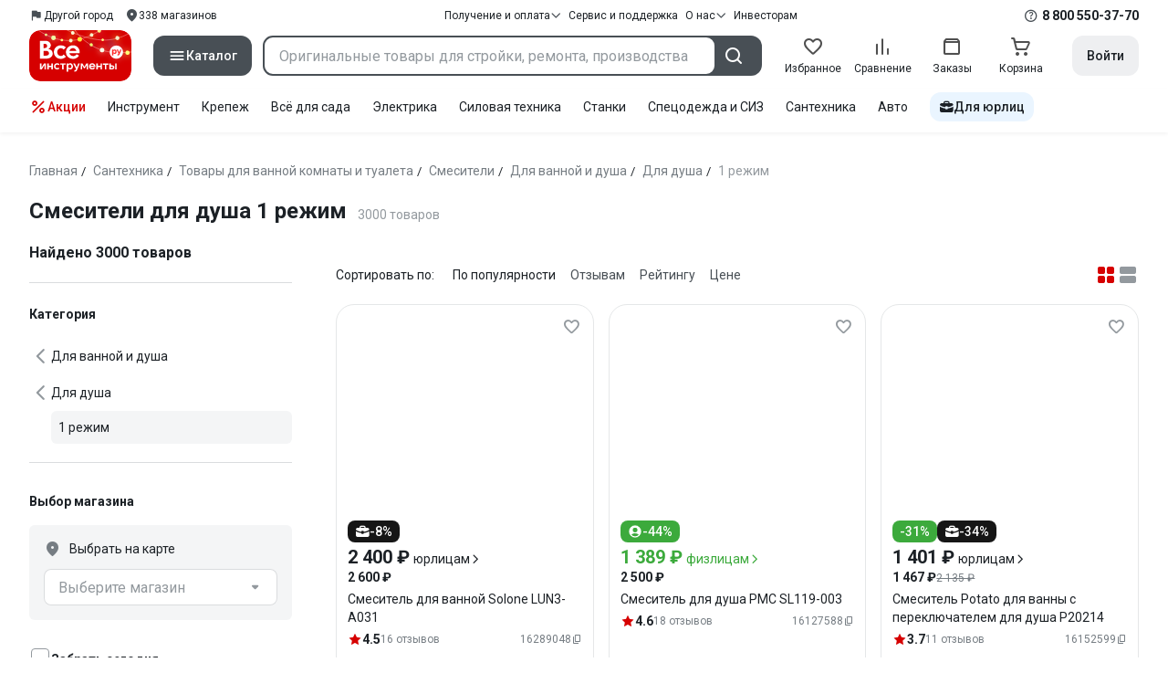

--- FILE ---
content_type: text/html;charset=utf-8
request_url: https://www.vseinstrumenti.ru/tag-page/smesiteli-dlya-dusha-1-rezhim-1652935/page2/
body_size: 162604
content:
<!DOCTYPE html><html  lang="ru"><head><meta charset="utf-8"><meta name="viewport" content="width=device-width, initial-scale=1, maximum-scale=1.0, minimum-scale=1.0, shrink-to-fit=no"><title>Смесители для душа 1 режим - каталог моделей, страница 2 – интернет-магазин ВсеИнструменты.ру</title><link rel="preconnect" href="https://track.onef.pro"><link rel="preconnect" href="https://fonts.googleapis.com"><link rel="preconnect" href="https://cdn.vseinstrumenti.ru"><link rel="preconnect" href="https://ads.adfox.ru"><link rel="preconnect" href="https://ad.adriver.ru"><link rel="preconnect" href="https://an.yandex.ru"><link rel="preconnect" href="https://vseinstrumentiru.webim.ru"><link rel="preconnect" href="https://vk.com"><link rel="stylesheet" href="https://fonts.googleapis.com/css2?family=Roboto:wght@400;500;700&display=swap&subset=cyrillic"><link rel="stylesheet" href="https://cdn.vseinstrumenti.ru/sv3/_category/style.BU-FOXVc.css" crossorigin><link rel="preload" as="font" href="https://cdn.vseinstrumenti.ru/sv3/_category/vi-sans-fonts/ViSansBold.woff2" type="font/woff2" crossorigin="anonymous"><link rel="preload" as="font" href="https://cdn.vseinstrumenti.ru/sv3/_category/vi-sans-fonts/ViSansLight.woff2" type="font/woff2" crossorigin="anonymous"><link rel="preload" as="font" href="https://cdn.vseinstrumenti.ru/sv3/_category/vi-sans-fonts/ViSansMedium.woff2" type="font/woff2" crossorigin="anonymous"><link rel="preload" as="font" href="https://cdn.vseinstrumenti.ru/sv3/_category/vi-sans-fonts/ViSansNormal.woff2" type="font/woff2" crossorigin="anonymous"><link rel="preload" as="font" href="https://cdn.vseinstrumenti.ru/sv3/_category/vi-icons-font/df324fb27aefdb1f8d46f5b77b2a4bb1.woff2" type="font/woff2" crossorigin="anonymous"><link rel="modulepreload" as="script" crossorigin href="https://cdn.vseinstrumenti.ru/sv3/_category/B0IP2aXB.js"><link rel="modulepreload" as="script" crossorigin href="https://cdn.vseinstrumenti.ru/sv3/_category/4V7FIJR6.js"><link rel="modulepreload" as="script" crossorigin href="https://cdn.vseinstrumenti.ru/sv3/_category/fGgHcwcx.js"><link rel="modulepreload" as="script" crossorigin href="https://cdn.vseinstrumenti.ru/sv3/_category/K6I9B0_e.js"><link rel="modulepreload" as="script" crossorigin href="https://cdn.vseinstrumenti.ru/sv3/_category/CgAatQ0j.js"><link rel="modulepreload" as="script" crossorigin href="https://cdn.vseinstrumenti.ru/sv3/_category/C4ppQWvC.js"><link rel="modulepreload" as="script" crossorigin href="https://cdn.vseinstrumenti.ru/sv3/_category/OkbHBDe_.js"><link rel="modulepreload" as="script" crossorigin href="https://cdn.vseinstrumenti.ru/sv3/_category/Dsq9JbnJ.js"><link rel="modulepreload" as="script" crossorigin href="https://cdn.vseinstrumenti.ru/sv3/_category/DLPXFr5u.js"><link rel="modulepreload" as="script" crossorigin href="https://cdn.vseinstrumenti.ru/sv3/_category/CZ8VnBz0.js"><link rel="modulepreload" as="script" crossorigin href="https://cdn.vseinstrumenti.ru/sv3/_category/BL7mHDWk.js"><link rel="dns-prefetch" href="https://js-agent.newrelic.com"><meta name="theme-color" content="#d60000"><meta name="yandex-verification" content="46583414c3f679da"><meta name="msvalidate.01" content="5B9818B5DC180CF788DBBE591F6506D0"><link rel="shortcut icon" type="image/svg+xml" href="/favicon.svg"><meta name="description" content="Каталог товаров: смесители для душа 1 режим - страница 2"><link rel="canonical" href="https://www.vseinstrumenti.ru/tag-page/smesiteli-dlya-dusha-1-rezhim-1652935/"><meta name="keywords" content="Смесители для душа 1 режим, купить, цена, продажа, опт, прайс-лист, каталог"><meta property="og:type" content="website"><meta property="og:site_name" content="ВсеИнструменты.Ру"><meta property="og:image" content="https://cdn.vseinstrumenti.ru/img/cats/169181.jpg"><meta property="og:title" content="Смесители для душа 1 режим - каталог моделей, страница 2 – интернет-магазин ВсеИнструменты.ру"><meta property="og:description" content="Каталог товаров: смесители для душа 1 режим - страница 2"><meta property="og:url" content="https://www.vseinstrumenti.ru/tag-page/smesiteli-dlya-dusha-1-rezhim-1652935/"><meta name="robots" content="noindex, follow"><script type="application/ld+json">{"@context":"https://schema.org","@type":"Product","name":"Смесители для душа 1 режим","description":"Каталог товаров: смесители для душа 1 режим - страница 2","offers":{"@type":"AggregateOffer","priceCurrency":"RUB","highPrice":"308396","lowPrice":"1278","offerCount":"3000"},"aggregateRating":{"@type":"AggregateRating","ratingValue":"4.57","reviewCount":"1309","ratingCount":"1309","bestRating":"5","worstRating":"0"}}</script><script type="module" src="https://cdn.vseinstrumenti.ru/sv3/_category/B0IP2aXB.js" crossorigin></script><meta name="sentry-trace" content="647157e139afc9a5d945bf09c7053e4f-1bfb69a48f18d0fe-0"/>
<meta name="baggage" content="sentry-environment=production,sentry-release=202512231701-master,sentry-public_key=074669c769d2f50d3439c8e5b41699aa,sentry-trace_id=647157e139afc9a5d945bf09c7053e4f,sentry-sampled=false,sentry-sample_rand=0.7286116652080998,sentry-sample_rate=0.3"/></head><body><!--teleport start anchor--><!--teleport anchor--><!--teleport start anchor--><!--teleport anchor--><!--teleport start anchor--><!--teleport anchor--><!--teleport start anchor--><!--teleport anchor--><!--teleport start anchor--><!--teleport anchor--><!--teleport start anchor--><!--teleport anchor--><!--teleport start anchor--><!--teleport anchor--><!--teleport start anchor--><!--teleport anchor--><!--teleport start anchor--><!--teleport anchor--><!--teleport start anchor--><!--teleport anchor--><!--teleport start anchor--><!--teleport anchor--><!--teleport start anchor--><!--teleport anchor--><!--teleport start anchor--><!--teleport anchor--><!--teleport start anchor--><!--teleport anchor--><!--teleport start anchor--><!--teleport anchor--><!--teleport start anchor--><!--teleport anchor--><!--teleport start anchor--><!--teleport anchor--><!--teleport start anchor--><!--teleport anchor--><!--teleport start anchor--><!--teleport anchor--><!--teleport start anchor--><!--teleport anchor--><!--teleport start anchor--><!--teleport anchor--><!--teleport start anchor--><!--teleport anchor--><div id="__category"><div class="WRt-D2"><div class="" data-qa="full-header"><div class="SJ2ahA KSUiRj" data-qa="header-navigation"><div class="FPC1fN main-container"><div class="wS70Cv"><button class="_base-button_dd88u_8 _-x-small_dd88u_409 _-primary_dd88u_61 _-link_dd88u_195 _-no-paddings_dd88u_118 _-icon_dd88u_55 QKSKx-" data-qa="header-region-button"><!----><span class="_button-icon_dd88u_49"><!--[--><!--[--><i class="_vi-icon_su8nu_8 vi-icon-flag kQ4BjE wCGQwu" style="font-size:16px;"></i><!----><!--]--><!--]--></span><span class="_label_dd88u_27"><!--[--><span class="n4WTXf">Другой город</span><!--]--></span></button><a class="_base-button_dd88u_8 _-x-small_dd88u_409 _-primary_dd88u_61 _-link_dd88u_195 _-no-paddings_dd88u_118 _-icon_dd88u_55 pQyJNl _78pT6b" href="/offices/moscow/" no-label-paddings data-qa="self-delivery-link"><!----><span class="_button-icon_dd88u_49"><!--[--><i class="_vi-icon_su8nu_8 vi-icon-location NTzD6q" style="font-size:16px;"></i><!--]--></span><span class="_label_dd88u_27"><!--[-->
      338
      магазинов
     <!--]--></span></a></div><div class="yhf3nf"><div class="_dropdown_1e9wp_8 undefined _-has-arrow_1e9wp_15 KbLL--" data-qa="receipt-payment"><div class="_trigger_1e9wp_37"><!--[--><button class="_base-button_dd88u_8 _-x-small_dd88u_409 _-primary_dd88u_61 _-link_dd88u_195 _-icon-right_dd88u_58 _-no-paddings_dd88u_118 _-icon_dd88u_55 _78pT6b" no-label-paddings><!----><span class="_button-icon_dd88u_49"><!--[--><i class="_vi-icon_su8nu_8 vi-icon-arrow-down NTzD6q" style="font-size:12px;"></i><!--]--></span><span class="_label_dd88u_27"><!--[--> Получение и оплата <!--]--></span></button><!--]--></div><div class="_drop-content_1e9wp_21" style="display:none;"><div class="_drop-list-wrapper_1e9wp_12"><!--[--><!--]--><div class="_custom-scroll_rv8e1_8" style=""><!--[--><!--[--><a href="/courier-delivery/" class="_drop-link_1e9wp_72">Доставка курьером</a><a href="/region-delivery/" class="_drop-link_1e9wp_72">Доставка транспортной компанией</a><a href="/offices/moscow/" class="_drop-link_1e9wp_72">Самовывоз</a><a href="/payment-methods/" class="_drop-link_1e9wp_72">Способы оплаты</a><!--]--><!--]--></div><!--[--><div class="G6F6Ec" data-behavior="check-order-status" data-qa="check-order-status"><i class="_vi-icon_su8nu_8 vi-icon-clock mV1t7C" style="font-size:16px;"></i> Проверить статус заказа </div><a class="G6F6Ec" href="/pay-order/" target="_blank" data-qa="online-payment"><i class="_vi-icon_su8nu_8 vi-icon-ruble mV1t7C" style="font-size:16px;"></i> Оплатить заказ онлайн </a><!--]--></div></div></div><a class="_base-button_dd88u_8 _-x-small_dd88u_409 _-primary_dd88u_61 _-link_dd88u_195 _-icon-right_dd88u_58 _-no-paddings_dd88u_118 KbLL-- _78pT6b" href="/service-and-support/" data-qa="service-support-main" no-label-paddings><!----><!----><span class="_label_dd88u_27"><!--[--> Сервис и поддержка <!--]--></span></a><div class="_dropdown_1e9wp_8 undefined _-has-arrow_1e9wp_15 KbLL--" data-qa="receipt-payment"><div class="_trigger_1e9wp_37"><!--[--><button class="_base-button_dd88u_8 _-x-small_dd88u_409 _-primary_dd88u_61 _-link_dd88u_195 _-icon-right_dd88u_58 _-no-paddings_dd88u_118 _-icon_dd88u_55 _78pT6b" no-label-paddings><!----><span class="_button-icon_dd88u_49"><!--[--><i class="_vi-icon_su8nu_8 vi-icon-arrow-down NTzD6q" style="font-size:12px;"></i><!--]--></span><span class="_label_dd88u_27"><!--[--> О нас <!--]--></span></button><!--]--></div><div class="_drop-content_1e9wp_21" style="display:none;"><div class="_drop-list-wrapper_1e9wp_12"><!--[--><!--]--><!----><!--[--><a class="G6F6Ec" href="https://about.vseinstrumenti.ru/" target="_blank" data-qa="about-us-link"> О компании </a><a class="G6F6Ec" href="https://ir.vseinstrumenti.ru/" target="_blank" data-qa="investors-link"> Информация для инвесторов </a><a class="G6F6Ec" href="/legal/requisites/" data-qa="requisites"> Реквизиты </a><a class="G6F6Ec" href="/services/contacts/" data-qa="contacts"> Контакты </a><!--]--></div></div></div><a class="_base-button_dd88u_8 _-x-small_dd88u_409 _-primary_dd88u_61 _-link_dd88u_195 _-no-paddings_dd88u_118 KbLL-- _78pT6b" target="_blank" href="https://ir.vseinstrumenti.ru/" data-qa="top-level-investors-link"><!----><!----><span class="_label_dd88u_27"><!--[--> Инвесторам <!--]--></span></a></div><div class="_1Z3FeK _7zOW--"><!--[--><div class="_0edkke" data-qa="phone-hover"><!--[--><i class="_vi-icon_su8nu_8 vi-icon-question-circle-outline _7KApXj" style="font-size:16px;"></i><!--]--><div class="_tooltip_3i352_8 _-bottom-left_3i352_59" style="width:268px;--vi-tooltip-arrow-height:12px;--vi-tooltip-arrow-slide-shift:16px;--vi-tooltip-offset:4px;display:none;" data-tooltip="wrapper"><!----><svg class="_tooltip-arrow_3i352_25" width="28" height="12" viewBox="0 0 28 12" xmlns="http://www.w3.org/2000/svg"><path d="m16.9 10.6 8.2-9.2C25.9.4 26.9 0 28 0H0c1 0 2.1.5 2.9 1.4l8.2 9.2a3.8 3.8 0 0 0 5.8 0Z"></path></svg><!--[--><p class="_typography_5vy1f_47 _text_5vy1f_54 _v2_5vy1f_16"><!--[-->Звонок бесплатный 07:00 – 22:00<!--]--></p><p class="_typography_5vy1f_47 _text_5vy1f_54 _v2_5vy1f_16 _-no-margin_5vy1f_50"><!--[-->Дополнительный телефон<!--]--></p><a href="tel:undefined" class="JRYcFv T--q0z base-link -clean">+7 (495) 647-10-00</a><!--]--></div></div><a href="tel:8 800 550-37-70" class="JRYcFv base-link -clean" data-qa="phone-in-navigation">8 800 550-37-70</a><!--]--></div></div><!----></div><div class="jMtym9" data-qa="header"><div class="ppkRng main-container"><a href="/"><img src="https://cdn.vseinstrumenti.ru/sv3/_category/logo-filled-new-year.Csu4R9zg.svg?data" class="_5jy01q" loading="eager" alt="ВсеИнструменты.ру"></a><div class="swVQ0Q"><div class="lyIRsW" is-header-sticky="false"><button class="_base-button_dd88u_8 _-large_dd88u_359 _-filled_dd88u_61 _-full-width_dd88u_33 _-icon_dd88u_55 Xb6nO6" data-qa="catalog-button"><!----><span class="_button-icon_dd88u_49"><!--[--><i class="_vi-icon_su8nu_8 vi-icon-menu _3YBU77" style="font-size:20px;" data-qa="catalog-icon"></i><!--]--></span><span class="_label_dd88u_27"><!--[--> Каталог <!--]--></span></button><div class="_1Vy3DY" data-qa="catalog" is-new-header><!--noindex--><div class="_1-QKZt"><div class="_custom-scroll_rv8e1_8 AEpfPH" style="max-height:none;"><!--[--><ul data-qa="topic-list"><!--[--><li class="KfcaCL" data-qa="topic-item"><div class="_9OjAW7"><svg class="_svg-icon_1usy7_8 -MT9od" style="font-size:20px;"><use xlink:href="#catalog-12"></use></svg></div><a class="CXSkfA" href="https://www.vseinstrumenti.ru/category/stroitelnyj-instrument-6474/">Инструмент</a><i class="_vi-icon_su8nu_8 vi-icon-arrow-right awIVOy" style="font-size:16px;"></i></li><li class="KfcaCL" data-qa="topic-item"><div class="_9OjAW7"><svg class="_svg-icon_1usy7_8 -MT9od" style="font-size:20px;"><use xlink:href="#catalog-20"></use></svg></div><a class="CXSkfA" href="https://www.vseinstrumenti.ru/category/elektrika-i-svet-6480/">Электрика и свет</a><i class="_vi-icon_su8nu_8 vi-icon-arrow-right awIVOy" style="font-size:16px;"></i></li><li class="KfcaCL" data-qa="topic-item"><div class="_9OjAW7"><svg class="_svg-icon_1usy7_8 -MT9od" style="font-size:20px;"><use xlink:href="#catalog-32"></use></svg></div><a class="CXSkfA" href="https://www.vseinstrumenti.ru/category/ruchnoj-instrument-6481/">Ручной инструмент</a><i class="_vi-icon_su8nu_8 vi-icon-arrow-right awIVOy" style="font-size:16px;"></i></li><li class="KfcaCL" data-qa="topic-item"><div class="_9OjAW7"><svg class="_svg-icon_1usy7_8 -MT9od" style="font-size:20px;"><use xlink:href="#catalog-26"></use></svg></div><a class="CXSkfA" href="https://www.vseinstrumenti.ru/category/santehnicheskoe-oborudovanie-6750/">Сантехника и инженерные системы</a><i class="_vi-icon_su8nu_8 vi-icon-arrow-right awIVOy" style="font-size:16px;"></i></li><li class="KfcaCL" data-qa="topic-item"><div class="_9OjAW7"><svg class="_svg-icon_1usy7_8 -MT9od" style="font-size:20px;"><use xlink:href="#catalog-13"></use></svg></div><a class="CXSkfA" href="https://www.vseinstrumenti.ru/category/sadovaya-tehnika-i-instrument-6473/">Всё для сада</a><i class="_vi-icon_su8nu_8 vi-icon-arrow-right awIVOy" style="font-size:16px;"></i></li><li class="KfcaCL" data-qa="topic-item"><div class="_9OjAW7"><svg class="_svg-icon_1usy7_8 -MT9od" style="font-size:20px;"><use xlink:href="#catalog-2693"></use></svg></div><a class="CXSkfA" href="https://www.vseinstrumenti.ru/category/silovaya-tehnika-6475/">Силовая техника</a><i class="_vi-icon_su8nu_8 vi-icon-arrow-right awIVOy" style="font-size:16px;"></i></li><li class="KfcaCL" data-qa="topic-item"><div class="_9OjAW7"><svg class="_svg-icon_1usy7_8 -MT9od" style="font-size:20px;"><use xlink:href="#catalog-19"></use></svg></div><a class="CXSkfA" href="https://www.vseinstrumenti.ru/category/oborudovanie-dlya-avtoservisa-i-garazha-6479/">Автотовары</a><i class="_vi-icon_su8nu_8 vi-icon-arrow-right awIVOy" style="font-size:16px;"></i></li><li class="KfcaCL" data-qa="topic-item"><div class="_9OjAW7"><svg class="_svg-icon_1usy7_8 -MT9od" style="font-size:20px;"><use xlink:href="#catalog-25"></use></svg></div><a class="CXSkfA" href="https://www.vseinstrumenti.ru/category/krepezh-2994/">Крепёж и фурнитура</a><i class="_vi-icon_su8nu_8 vi-icon-arrow-right awIVOy" style="font-size:16px;"></i></li><li class="KfcaCL" data-qa="topic-item"><div class="_9OjAW7"><svg class="_svg-icon_1usy7_8 -MT9od" style="font-size:20px;"><use xlink:href="#catalog-30"></use></svg></div><a class="CXSkfA" href="https://www.vseinstrumenti.ru/category/stroitelnye-materialy-12778/">Отделочные и стройматериалы</a><i class="_vi-icon_su8nu_8 vi-icon-arrow-right awIVOy" style="font-size:16px;"></i></li><li class="KfcaCL" data-qa="topic-item"><div class="_9OjAW7"><svg class="_svg-icon_1usy7_8 -MT9od" style="font-size:20px;"><use xlink:href="#catalog-28"></use></svg></div><a class="CXSkfA" href="https://www.vseinstrumenti.ru/category/tovary-dlya-ofisa-i-doma-169730/">Офис и дом</a><i class="_vi-icon_su8nu_8 vi-icon-arrow-right awIVOy" style="font-size:16px;"></i></li><li class="KfcaCL" data-qa="topic-item"><div class="_9OjAW7"><svg class="_svg-icon_1usy7_8 -MT9od" style="font-size:20px;"><use xlink:href="#catalog-15"></use></svg></div><a class="CXSkfA" href="https://www.vseinstrumenti.ru/category/skladskoe-oborudovanie-i-tehnika-dlya-sklada-4100/">Склад</a><i class="_vi-icon_su8nu_8 vi-icon-arrow-right awIVOy" style="font-size:16px;"></i></li><li class="KfcaCL" data-qa="topic-item"><div class="_9OjAW7"><svg class="_svg-icon_1usy7_8 -MT9od" style="font-size:20px;"><use xlink:href="#catalog-16"></use></svg></div><a class="CXSkfA" href="https://www.vseinstrumenti.ru/category/stanki-6476/">Станки и промкомпоненты</a><i class="_vi-icon_su8nu_8 vi-icon-arrow-right awIVOy" style="font-size:16px;"></i></li><li class="KfcaCL" data-qa="topic-item"><div class="_9OjAW7"><svg class="_svg-icon_1usy7_8 -MT9od" style="font-size:20px;"><use xlink:href="#catalog-14"></use></svg></div><a class="CXSkfA" href="https://www.vseinstrumenti.ru/category/klimaticheskoe-oborudovanie-6472/">Климат, отопление и вентиляция</a><i class="_vi-icon_su8nu_8 vi-icon-arrow-right awIVOy" style="font-size:16px;"></i></li><li class="KfcaCL" data-qa="topic-item"><div class="_9OjAW7"><svg class="_svg-icon_1usy7_8 -MT9od" style="font-size:20px;"><use xlink:href="#catalog-2699"></use></svg></div><a class="CXSkfA" href="https://www.vseinstrumenti.ru/category/spetsodezhda-i-siz-4661/">Спецодежда и СИЗ</a><i class="_vi-icon_su8nu_8 vi-icon-arrow-right awIVOy" style="font-size:16px;"></i></li><li class="KfcaCL" data-qa="topic-item"><div class="_9OjAW7"><svg class="_svg-icon_1usy7_8 -MT9od" style="font-size:20px;"><use xlink:href="#catalog-2679"></use></svg></div><a class="CXSkfA" href="https://www.vseinstrumenti.ru/category/oborudovanie-dlya-klininga-i-uborki-2976/">Клининг и химия</a><i class="_vi-icon_su8nu_8 vi-icon-arrow-right awIVOy" style="font-size:16px;"></i></li><li class="KfcaCL" data-qa="topic-item"><div class="_9OjAW7"><svg class="_svg-icon_1usy7_8 -MT9od" style="font-size:20px;"><use xlink:href="#catalog-18"></use></svg></div><a class="CXSkfA" href="https://www.vseinstrumenti.ru/category/stroitelnoe-oborudovanie-i-tehnika-6477/">Строительное оборудование</a><i class="_vi-icon_su8nu_8 vi-icon-arrow-right awIVOy" style="font-size:16px;"></i></li><li class="KfcaCL" data-qa="topic-item"><div class="_9OjAW7"><svg class="_svg-icon_1usy7_8 -MT9od" style="font-size:20px;"><use xlink:href="#catalog-21"></use></svg></div><a class="CXSkfA" href="https://www.vseinstrumenti.ru/category/sport-i-turizm-3351/">Спорт и туризм</a><i class="_vi-icon_su8nu_8 vi-icon-arrow-right awIVOy" style="font-size:16px;"></i></li><li class="KfcaCL" data-qa="topic-item"><div class="_9OjAW7"><svg class="_svg-icon_1usy7_8 -MT9od" style="font-size:20px;"><use xlink:href="#catalog-22"></use></svg></div><a class="CXSkfA" href="https://www.vseinstrumenti.ru/category/rashodnye-materialy-i-osnastka-6478/">Расходные материалы</a><i class="_vi-icon_su8nu_8 vi-icon-arrow-right awIVOy" style="font-size:16px;"></i></li><!--]--></ul><!--]--></div><div class="_48gduC" style="display:none;"></div><div class="_custom-scroll_rv8e1_8 lFD7xo" style="max-height:none;display:none;"><!--[--><div class="otMaxg"><!--[--><!--]--><!----><!----></div><!--]--></div></div><!--/noindex--></div></div><div class="zuw3G3"><div class="d6N-Rk _base-input_riq1r_8 _-no-borders_riq1r_220"><label class="_label_riq1r_18"><!--[--><input data-qa="header-search-input" value type="text" placeholder="Оригинальные товары для стройки, ремонта, производства" autocomplete="off" class="_field_riq1r_23"><!--]--><!----><span class="_field-outline_riq1r_62"></span><!----></label><!----><!----><!----></div><button class="_base-button_dd88u_8 _-large_dd88u_359 _-filled_dd88u_61 _-icon_dd88u_55 wVtNQd" data-qa="header-search-button"><!----><span class="_button-icon_dd88u_49"><!--[--><i class="_vi-icon_su8nu_8 vi-icon-search zgbpH4" style="font-size:24px;"></i><!--]--></span><!----></button><!----></div></div><div class="_8n-Ibw"><!--[--><!--[--><a class="aHrd-R base-link -clean _8R37cX" href="/user/favorites/" data-qa="favorites" rel="nofollow"><!----><i class="_vi-icon_su8nu_8 vi-icon-heart-outline HHyJl0" style="font-size:24px;"></i><p class="_typography_5vy1f_47 _text_5vy1f_54 _v5_5vy1f_31 _-no-margin_5vy1f_50 _0FnZm-"><!--[-->Избранное<!--]--></p><!--[--><!--]--></a><!--]--><!--]--><div modelvalue="false" class="_8R37cX"><!--[--><a class="aHrd-R base-link -clean" href="/compare/" data-qa="compare" rel="nofollow"><!----><i class="_vi-icon_su8nu_8 vi-icon-comparison-slim HHyJl0" style="font-size:24px;"></i><p class="_typography_5vy1f_47 _text_5vy1f_54 _v5_5vy1f_31 _-no-margin_5vy1f_50 _0FnZm-"><!--[-->Сравнение<!--]--></p><!--[--><!--]--></a><!--]--><!----></div><!--[--><a class="aHrd-R base-link -clean _8R37cX" href="/user/orders/all/" data-qa="orders" rel="nofollow"><!----><i class="_vi-icon_su8nu_8 vi-icon-orders HHyJl0" style="font-size:24px;"></i><p class="_typography_5vy1f_47 _text_5vy1f_54 _v5_5vy1f_31 _-no-margin_5vy1f_50 _0FnZm-"><!--[-->Заказы<!--]--></p><!--[--><!--]--></a><!----><!--]--><a class="aHrd-R base-link -clean _8R37cX" href="/cart-checkout/" data-qa="cart" rel="nofollow"><!----><i class="_vi-icon_su8nu_8 vi-icon-cart-outline HHyJl0" style="font-size:24px;"></i><p class="_typography_5vy1f_47 _text_5vy1f_54 _v5_5vy1f_31 _-no-margin_5vy1f_50 _0FnZm-"><!--[-->Корзина<!--]--></p><!--[--><!--]--></a></div><div class="a2IXCg"><!----><div data-qa="motivation-menu"><!--[--><!--[--><button class="_base-button_dd88u_8 _-large_dd88u_359 _-secondary_dd88u_70 _-filled_dd88u_61" data-qa="login-and-registration"><!----><!----><span class="_label_dd88u_27"><!--[--> Войти <!--]--></span></button><!--]--><!--]--></div></div></div></div><div class="yHNXbv" data-qa="header-actions"><div class="-hgam4 main-container"><div class="c4dciU"><div class="_dropdown_1e9wp_8 undefined _-has-arrow_1e9wp_15 AKCgt7 GrYkMr" data-qa="actions-dropdown"><div class="_trigger_1e9wp_37"><!--[--><button class="_base-button_dd88u_8 _-link_dd88u_195 _-no-paddings_dd88u_118 _-icon_dd88u_55 a34PZ1" no-label-paddings data-qa="actions-button"><!----><span class="_button-icon_dd88u_49"><!--[--><i class="_vi-icon_su8nu_8 vi-icon-percent wzObRM" style="font-size:20px;"></i><!--]--></span><span class="_label_dd88u_27"><!--[--> Акции <!--]--></span></button><!--]--></div><div class="_drop-content_1e9wp_21" style="display:none;"><div class="_drop-list-wrapper_1e9wp_12"><!--[--><!--]--><div class="_custom-scroll_rv8e1_8" style=""><!--[--><!--]--></div><!--[--><!--]--></div></div></div><!--[--><div class="GrYkMr"><a class="hPWmsP base-link -clean" data-qa="instrument-6474" href="/category/stroitelnyj-instrument-6474/">Инструмент</a></div><div class="GrYkMr"><a class="hPWmsP base-link -clean" data-qa="krepezh-2994" href="/category/krepezh-2994/">Крепеж</a></div><div class="GrYkMr"><a class="hPWmsP base-link -clean" data-qa="sadovaya-tehnika-6473" href="/category/sadovaya-tehnika-i-instrument-6473/">Всё для сада</a></div><div class="GrYkMr"><a class="hPWmsP base-link -clean" data-qa="elektrika-6480" href="/category/elektrika-i-svet-6480/">Электрика</a></div><div class="GrYkMr"><a class="hPWmsP base-link -clean" data-qa="silovaya_tekhnika-6475" href="/category/silovaya-tehnika-6475/">Силовая техника	</a></div><div class="GrYkMr"><a class="hPWmsP base-link -clean" data-qa="stanki-6476" href="/category/stanki-6476/">Станки</a></div><div class="GrYkMr"><a class="hPWmsP base-link -clean" data-qa="spetsodezhda-i-siz-4661" href="/category/spetsodezhda-i-siz-4661/">Спецодежда и СИЗ</a></div><div class="GrYkMr"><a class="hPWmsP base-link -clean" data-qa="santehnika-6750" href="/category/santehnicheskoe-oborudovanie-6750/">Сантехника</a></div><div class="GrYkMr Un3Edv"><a class="hPWmsP base-link -clean" data-qa="avto-6479" href="/category/oborudovanie-dlya-avtoservisa-i-garazha-6479/">Авто</a></div><!--]--><div><!--[--><a class="D7gBjQ" href="/b2b/"><i class="_vi-icon_su8nu_8 vi-icon-brief-case" style="font-size:16px;"></i><span class="_typography_5vy1f_47 _text_5vy1f_54 _v1_5vy1f_11 _-no-margin_5vy1f_50"><!--[-->Для юрлиц<!--]--></span></a><!--]--><div class="_tooltip_3i352_8 _-bottom_3i352_54" style="width:332px;--vi-tooltip-arrow-height:12px;--vi-tooltip-arrow-slide-shift:16px;--vi-tooltip-offset:4px;display:none;" data-tooltip="wrapper"><!----><svg class="_tooltip-arrow_3i352_25" width="28" height="12" viewBox="0 0 28 12" xmlns="http://www.w3.org/2000/svg"><path d="m16.9 10.6 8.2-9.2C25.9.4 26.9 0 28 0H0c1 0 2.1.5 2.9 1.4l8.2 9.2a3.8 3.8 0 0 0 5.8 0Z"></path></svg><!--[--><p class="_typography_5vy1f_47 _heading_5vy1f_8 _v5_5vy1f_31"><!--[-->Покупайте для бизнеса<!--]--></p><ul class="pm0K4q"><!--[--><li class="VBAocX"><i class="_vi-icon_su8nu_8 vi-icon-check" style="font-size:16px;"></i><span class="_typography_5vy1f_47 _text_5vy1f_54 _v2_5vy1f_16 _-no-margin_5vy1f_50"><!--[-->Оригинальные товары с гарантией<!--]--></span></li><li class="VBAocX"><i class="_vi-icon_su8nu_8 vi-icon-check" style="font-size:16px;"></i><span class="_typography_5vy1f_47 _text_5vy1f_54 _v2_5vy1f_16 _-no-margin_5vy1f_50"><!--[-->2 млн товаров: закроем заявку на 100%<!--]--></span></li><li class="VBAocX"><i class="_vi-icon_su8nu_8 vi-icon-check" style="font-size:16px;"></i><span class="_typography_5vy1f_47 _text_5vy1f_54 _v2_5vy1f_16 _-no-margin_5vy1f_50"><!--[-->Оптовая система скидок<!--]--></span></li><!--]--></ul><a class="_base-button_dd88u_8 _-small_dd88u_384 _-secondary_dd88u_70 _-filled_dd88u_61" href="/b2b/"><!----><!----><span class="_label_dd88u_27"><!--[-->Узнать больше<!--]--></span></a><!--]--></div></div></div></div></div></div><!--[--><div class="main-container"><div><div><div><header class="_8dBy4L Ov1-lK"><nav itemscope class="_breadcrumbs_dmrdl_8" itemtype="https://schema.org/BreadcrumbList" id="breadcrumbs-anchor" data-qa="breadcrumbs"><!--[--><!--[--><div class="_breadcrumbs-item_dmrdl_16" itemprop="itemListElement" itemscope itemtype="https://schema.org/ListItem"><a href="/" class="_breadcrumbs-link_dmrdl_35" itemprop="item"><span itemprop="name">Главная</span><meta content="1" itemprop="position"></a><span class="_separator_dmrdl_32">/</span></div><!--]--><!--[--><div class="_breadcrumbs-item_dmrdl_16" itemprop="itemListElement" itemscope itemtype="https://schema.org/ListItem"><a href="/category/santehnicheskoe-oborudovanie-6750/" class="_breadcrumbs-link_dmrdl_35" itemprop="item"><span itemprop="name">Сантехника</span><meta content="2" itemprop="position"></a><span class="_separator_dmrdl_32">/</span></div><!--]--><!--[--><div class="_breadcrumbs-item_dmrdl_16" itemprop="itemListElement" itemscope itemtype="https://schema.org/ListItem"><a href="/category/tovary-dlya-vannoj-komnaty-i-tualeta-169475/" class="_breadcrumbs-link_dmrdl_35" itemprop="item"><span itemprop="name">Товары для ванной комнаты и туалета</span><meta content="3" itemprop="position"></a><span class="_separator_dmrdl_32">/</span></div><!--]--><!--[--><div class="_breadcrumbs-item_dmrdl_16" itemprop="itemListElement" itemscope itemtype="https://schema.org/ListItem"><a href="/category/smesiteli-4051/" class="_breadcrumbs-link_dmrdl_35" itemprop="item"><span itemprop="name">Смесители</span><meta content="4" itemprop="position"></a><span class="_separator_dmrdl_32">/</span></div><!--]--><!--[--><div class="_breadcrumbs-item_dmrdl_16" itemprop="itemListElement" itemscope itemtype="https://schema.org/ListItem"><a href="/category/smesiteli-dlya-vannoj-i-dusha-167892/" class="_breadcrumbs-link_dmrdl_35" itemprop="item"><span itemprop="name">Для ванной и душа</span><meta content="5" itemprop="position"></a><span class="_separator_dmrdl_32">/</span></div><!--]--><!--[--><div class="_breadcrumbs-item_dmrdl_16" itemprop="itemListElement" itemscope itemtype="https://schema.org/ListItem"><a href="/category/smesiteli-dlya-dusha-169181/" class="_breadcrumbs-link_dmrdl_35" itemprop="item"><span itemprop="name">Для душа</span><meta content="6" itemprop="position"></a><span class="_separator_dmrdl_32">/</span></div><!--]--><!--[--><span class="_breadcrumbs-item_dmrdl_16 _breadcrumbs-link_dmrdl_35 _disabled_dmrdl_45">1 режим</span><!--]--><!--]--></nav><!----><div class="Es-8xw"><h1 class="_typography_5vy1f_47 _heading_5vy1f_8 _v3_5vy1f_21 _-no-margin_5vy1f_50"><!--[-->Смесители для душа 1 режим<!--]--></h1><div class="jI3FJQ pH-qha"><p class="_typography_5vy1f_47 _text_5vy1f_54 _v2_5vy1f_16 _-no-margin_5vy1f_50"><!--[-->3000 товаров<!--]--></p><!----></div><!----><!----></div></header><!----><!----><!----></div><div class="CA6X85"><aside class="aCZsIl"><div style="position:relative;top:;bottom:;width:;transform:;"><!--[--><div class="_9KZZwq"><p class="_typography_5vy1f_47 _heading_5vy1f_8 _v6_5vy1f_36 CS-M4q vsQRYW"><!--[-->Найдено 3000 товаров<!--]--></p><div class="pgE1pp"><p class="_typography_5vy1f_47 _heading_5vy1f_8 _v7_5vy1f_41"><!--[-->Категория<!--]--></p><div class="_tree-wrapper_mokih_8 pq-c-g"><!--[--><div class="_node-wrapper_1478q_8"><div class="_current-node_1478q_13 _-large_1478q_33"><!----><!----><!--[--><a class="_node-label_1478q_22 _-link_1478q_65" href="/category/smesiteli-dlya-vannoj-i-dusha-167892/"><div class="_custom-icon_1478q_41"><!--[--><svg class="_svg-icon_1usy7_8" style="font-size:20px;"><use xlink:href="#arrow-left"></use></svg><!--]--></div><p class="_typography_5vy1f_47 _text_5vy1f_54 _v2_5vy1f_16 _-no-margin_5vy1f_50"><!--[-->Для ванной и душа<!--]--></p></a><!--]--></div><!----></div><div class="_node-wrapper_1478q_8"><div class="_current-node_1478q_13 _-large_1478q_33"><!----><!----><!--[--><a class="_node-label_1478q_22 _-link_1478q_65" href="/category/smesiteli-dlya-dusha-169181/"><div class="_custom-icon_1478q_41"><!--[--><svg class="_svg-icon_1usy7_8" style="font-size:20px;"><use xlink:href="#arrow-left"></use></svg><!--]--></div><p class="_typography_5vy1f_47 _text_5vy1f_54 _v2_5vy1f_16 _-no-margin_5vy1f_50"><!--[-->Для душа<!--]--></p></a><!--]--></div><div class="_nested-nodes_1478q_78 _-medium_1478q_26"><!--[--><div class="_node-wrapper_1478q_8"><div class="_current-node_1478q_13 _-large_1478q_33"><!----><!----><!--[--><NuxtLink class="_node-label_1478q_22 _-background_1478q_68 _-link_1478q_65" to="/tag-page/smesiteli-dlya-dusha-1-rezhim-1652935/"><!----><p class="_typography_5vy1f_47 _text_5vy1f_54 _v2_5vy1f_16 _-no-margin_5vy1f_50"><!--[-->1 режим<!--]--></p></NuxtLink><!--]--></div><!----></div><!--]--></div></div><!--]--></div></div><!-- eslint-disable --><svg style="display:none;" width="0" height="0" xmlns="http://www.w3.org/2000/svg"><symbol id="arrow-left" viewBox="0 0 24 24"><path d="M17.45 21.113c.25-.25.376-.546.376-.889 0-.34-.125-.637-.375-.887l-7.325-7.325
        7.35-7.35c.233-.233.35-.525.35-.875s-.125-.65-.375-.9a1.214 1.214
        0 0 0-.889-.375c-.34 0-.637.125-.887.375l-8.4 8.425c-.1.1-.17.209-.213.325a1.114
        1.114 0 0 0-.062.375c0 .134.021.259.062.375a.883.883 0 0 0 .213.325l8.425 8.425c.234.234.521.35.863.35.341
        0 .638-.124.888-.374Z"></path></symbol></svg><!-- eslint-enable --></div><div class="_8Qhxdo" data-qa="category-filters"><div class="iuAPkU" style="top:0px;"><div><!--[--><!--]--><div class="_tooltip_3i352_8 _-right_3i352_87" style="width:;--vi-tooltip-arrow-height:12px;--vi-tooltip-arrow-slide-shift:16px;--vi-tooltip-offset:4px;display:none;" data-tooltip="wrapper"><!----><svg class="_tooltip-arrow_3i352_25" width="28" height="12" viewBox="0 0 28 12" xmlns="http://www.w3.org/2000/svg"><path d="m16.9 10.6 8.2-9.2C25.9.4 26.9 0 28 0H0c1 0 2.1.5 2.9 1.4l8.2 9.2a3.8 3.8 0 0 0 5.8 0Z"></path></svg><!--[--><div data-qa="selected-goods-popup"><p class="_typography_5vy1f_47 _text_5vy1f_54 _v2_5vy1f_16"><!--[-->Подобрано товаров: 3 000<!--]--></p><button class="_base-button_dd88u_8 _-primary_dd88u_61 _-filled_dd88u_61 _-full-width_dd88u_33" data-qa="filters-show-selected"><!----><!----><span class="_label_dd88u_27"><!--[-->Показать<!--]--></span></button></div><!--]--></div></div></div><!----><!--[--><div data-qa-filter-name="Наличие в магазинах" class="JLdFzG"><!--[--><div class="u06Krm"><div class="_8HXOfO"><div class="ZxNEgB"><div class="-VcPc5"><strong>Выбор магазина</strong><!----><!----></div></div><div><!--[--><!--]--></div></div><!--[--><!----><div class="YEzZSq"><button class="_base-button_dd88u_8 _-small_dd88u_384 _-primary_dd88u_61 _-link_dd88u_195 _-no-paddings_dd88u_118 vPxMEa"><!----><!----><span class="_label_dd88u_27"><!--[--><i class="_vi-icon_su8nu_8 vi-icon-location brtoe6" style="font-size:20px;"></i>Выбрать на карте <!--]--></span></button><div class="_base-select_1a7uo_8" tabindex="1"><div class="_base-select-field_1a7uo_17"><!--[--><span class="_placeholder_1a7uo_35"><span class="_placeholder-text_1a7uo_47"><span>Выберите магазин</span><!----></span></span><!--]--><span class="_value_1a7uo_68"></span><div class="_field-icons_1a7uo_80"><!----><svg xmlns="http://www.w3.org/2000/svg" viewBox="0 0 24 24" class="_svg-icon_1usy7_8 _icon-arrow_1a7uo_91" style="font-size:24px;"><path d="m10.906 14-2.6-2.6c-.317-.317-.388-.679-.212-1.087.174-.409.487-.613.937-.613h5.15c.45 0 .762.204.937.613.175.408.104.77-.212 1.087l-2.6 2.6c-.1.1-.209.175-.325.225a.942.942 0 0 1-.375.075.941.941 0 0 1-.375-.075 1.038 1.038 0 0 1-.325-.225Z"></path></svg></div></div><!----><!----><div data-vi-select-options style="display:none;" class="_base-select-options_1a7uo_95"><div class="_search-item_1a7uo_143"><div class="_base-input_riq1r_8"><label class="_label_riq1r_18"><!--[--><input value type="text" autocomplete="off" class="_field_riq1r_23"><!--]--><span class="_placeholder_riq1r_66"><span class="_placeholder-text_riq1r_133"><span>Адрес или метро</span><!----></span></span><span class="_field-outline_riq1r_62"></span><!----></label><!----><!----><!----></div></div><div class="_custom-scroll_rv8e1_8 _dropdown-content_1a7uo_109" style="max-height:270px;"><!--[--><!----><!----><!--[--><div class="_item_1a7uo_113" data-hint><!----><!--[--><div class="qRl0mi"><span class="zQFsuI yG46uX ZVPJv8"></span> Авиамоторная, 2-й Кабельный проезд, д. 1к1</div><!--]--></div><div class="_item_1a7uo_113" data-hint><!----><!--[--><div class="qRl0mi"><span class="zQFsuI yG46uX ZVPJv8"></span> Авиамоторная, ул. Красноказарменная, д. 15к1</div><!--]--></div><div class="_item_1a7uo_113" data-hint><!----><!--[--><div class="qRl0mi"><span class="zQFsuI GcmqVi ZVPJv8"></span> Алексеевская, ул. Староалексеевская, д. 3</div><!--]--></div><div class="_item_1a7uo_113" data-hint><!----><!--[--><div class="qRl0mi"><span class="zQFsuI sXVVs5 ZVPJv8"></span> Алма-Атинская, ул. Борисовские пруды, д. 26</div><!--]--></div><div class="_item_1a7uo_113" data-hint><!----><!--[--><div class="qRl0mi"><span class="zQFsuI PvQavr ZVPJv8"></span> Аннино, Варшавское шоссе, д. 160, ТЦ «Атлантис»</div><!--]--></div><div class="_item_1a7uo_113" data-hint><!----><!--[--><div class="qRl0mi"><span class="zQFsuI PN6b8n ZVPJv8"></span> Аннино, проезд Востряковский, д. 7к2А</div><!--]--></div><div class="_item_1a7uo_113" data-hint><!----><!--[--><div class="qRl0mi"><span class="zQFsuI GcmqVi ZVPJv8"></span> Бабушкинская, ул. Енисейская, д. 16/21</div><!--]--></div><div class="_item_1a7uo_113" data-hint><!----><!--[--><div class="qRl0mi"><span class="zQFsuI ByMxpv ZVPJv8"></span> Багратионовская, ул. Барклая, вл. 10</div><!--]--></div><div class="_item_1a7uo_113" data-hint><!----><!--[--><div class="qRl0mi"><span class="zQFsuI mXaZNX ZVPJv8"></span> Бауманская, ул. Нижняя Красносельская, д. 35с52</div><!--]--></div><div class="_item_1a7uo_113" data-hint><!----><!--[--><div class="qRl0mi"><span class="zQFsuI kERViW ZVPJv8"></span> Беговая, Хорошевское шоссе, д. 38с3</div><!--]--></div><div class="_item_1a7uo_113" data-hint><!----><!--[--><div class="qRl0mi"><span class="zQFsuI PvQavr ZVPJv8"></span> Бибирево, МКАД 87-й километр, д. 8</div><!--]--></div><div class="_item_1a7uo_113" data-hint><!----><!--[--><div class="qRl0mi"><span class="zQFsuI PvQavr ZVPJv8"></span> Бибирево, ул. Бибиревская, д. 10к2</div><!--]--></div><div class="_item_1a7uo_113" data-hint><!----><!--[--><div class="qRl0mi"><span class="zQFsuI T9yKh8 ZVPJv8"></span> Братиславская, ул. Перерва, д. 54</div><!--]--></div><div class="_item_1a7uo_113" data-hint><!----><!--[--><div class="qRl0mi"><span class="zQFsuI ROGNKC ZVPJv8"></span> Бульвар Адмирала Ушакова, ул. Веневская, д. 4</div><!--]--></div><div class="_item_1a7uo_113" data-hint><!----><!--[--><div class="qRl0mi"><span class="zQFsuI dHJyFF ZVPJv8"></span> Бульвар Рокоссовского, ул. Ивантеевская, д. 25А</div><!--]--></div><div class="_item_1a7uo_113" data-hint><!----><!--[--><div class="qRl0mi"><span class="zQFsuI -fMLgk ZVPJv8"></span> Варшавская, Варшавское шоссе, д. 72к2</div><!--]--></div><div class="_item_1a7uo_113" data-hint><!----><!--[--><div class="qRl0mi"><span class="zQFsuI sXVVs5 ZVPJv8"></span> Водный стадион, ул. Пулковская, д. 2</div><!--]--></div><div class="_item_1a7uo_113" data-hint><!----><!--[--><div class="qRl0mi"><span class="zQFsuI sXVVs5 ZVPJv8"></span> Войковская, ул. Космонавта Волкова, д. 6А</div><!--]--></div><div class="_item_1a7uo_113" data-hint><!----><!--[--><div class="qRl0mi"><span class="zQFsuI RwdrNP ZVPJv8"></span> Волгоградский проспект, Волгоградский проспект, д. 17</div><!--]--></div><div class="_item_1a7uo_113" data-hint><!----><!--[--><div class="qRl0mi"><span class="zQFsuI RwdrNP ZVPJv8"></span> Выхино, ул. Вешняковская, д. 20Г</div><!--]--></div><div class="_item_1a7uo_113" data-hint><!----><!--[--><div class="qRl0mi"><span class="zQFsuI yG46uX ZVPJv8"></span> Говорово, шоссе Боровское, д. 6</div><!--]--></div><div class="_item_1a7uo_113" data-hint><!----><!--[--><div class="qRl0mi"><span class="zQFsuI sXVVs5 ZVPJv8"></span> Динамо, ул. Верхняя Масловка, д. 7</div><!--]--></div><div class="_item_1a7uo_113" data-hint><!----><!--[--><div class="qRl0mi"><!----> Дмитровская, ул. Башиловская, д. 23к1</div><!--]--></div><div class="_item_1a7uo_113" data-hint><!----><!--[--><div class="qRl0mi"><span class="zQFsuI sXVVs5 ZVPJv8"></span> Домодедовская, ул. Генерала Белова, д. 29</div><!--]--></div><div class="_item_1a7uo_113" data-hint><!----><!--[--><div class="qRl0mi"><span class="zQFsuI mXaZNX ZVPJv8"></span> Измайлово, ул. Ткацкая, д. 46</div><!--]--></div><div class="_item_1a7uo_113" data-hint><!----><!--[--><div class="qRl0mi"><span class="zQFsuI sXVVs5 ZVPJv8"></span> Кантемировская, ул. Кантемировская, д. 47</div><!--]--></div><div class="_item_1a7uo_113" data-hint><!----><!--[--><div class="qRl0mi"><span class="zQFsuI mXaZNX ZVPJv8"></span> Киевская, ул. Большая Дорогомиловская, д. 11</div><!--]--></div><div class="_item_1a7uo_113" data-hint><!----><!--[--><div class="qRl0mi"><span class="zQFsuI T9yKh8 ZVPJv8"></span> Кожуховская, ул. Трофимова, д. 29</div><!--]--></div><div class="_item_1a7uo_113" data-hint><!----><!--[--><div class="qRl0mi"><span class="zQFsuI sXVVs5 ZVPJv8"></span> Коломенская, проспект Андропова, д. 22</div><!--]--></div><div class="_item_1a7uo_113" data-hint><!----><!--[--><div class="qRl0mi"><span class="zQFsuI GcmqVi ZVPJv8"></span> Коньково, ул. Профсоюзная, д. 118</div><!--]--></div><div class="_item_1a7uo_113" data-hint><!----><!--[--><div class="qRl0mi"><span class="zQFsuI dHJyFF ZVPJv8"></span> Коптево, проезд Черепановых, д. 17А</div><!--]--></div><div class="_item_1a7uo_113" data-hint><!----><!--[--><div class="qRl0mi"><span class="zQFsuI _3xagSt ZVPJv8"></span> Косино, Лермонтовский проспект, д. 2к1</div><!--]--></div><div class="_item_1a7uo_113" data-hint><!----><!--[--><div class="qRl0mi"><span class="zQFsuI sXVVs5 ZVPJv8"></span> Красногвардейская, ул. Ясеневая, д. 29</div><!--]--></div><div class="_item_1a7uo_113" data-hint><!----><!--[--><div class="qRl0mi"><span class="zQFsuI _9fpUWr ZVPJv8"></span> Красносельская, ул. Русаковская, д. 4с4</div><!--]--></div><div class="_item_1a7uo_113" data-hint><!----><!--[--><div class="qRl0mi"><span class="zQFsuI T9yKh8 ZVPJv8"></span> Крестьянская застава, ул. Марксистская, д. 34, корп. 7</div><!--]--></div><div class="_item_1a7uo_113" data-hint><!----><!--[--><div class="qRl0mi"><span class="zQFsuI mXaZNX ZVPJv8"></span> Крылатское, мкр. Крылатское, бульвар Осенний, д. 7к1</div><!--]--></div><div class="_item_1a7uo_113" data-hint><!----><!--[--><div class="qRl0mi"><span class="zQFsuI mXaZNX ZVPJv8"></span> Крылатское, ул. Василия Ботылёва, д. 14А</div><!--]--></div><div class="_item_1a7uo_113" data-hint><!----><!--[--><div class="qRl0mi"><span class="zQFsuI RwdrNP ZVPJv8"></span> Кузьминки, Волгоградский проспект, д. 177</div><!--]--></div><div class="_item_1a7uo_113" data-hint><!----><!--[--><div class="qRl0mi"><span class="zQFsuI mXaZNX ZVPJv8"></span> Кунцевская, Можайское шоссе, д. 25</div><!--]--></div><div class="_item_1a7uo_113" data-hint><!----><!--[--><div class="qRl0mi"><span class="zQFsuI T9yKh8 ZVPJv8"></span> Лианозово, Дмитровское шоссе, д. 116Д</div><!--]--></div><div class="_item_1a7uo_113" data-hint><!----><!--[--><div class="qRl0mi"><span class="zQFsuI PN6b8n ZVPJv8"></span> Лухмановская, ул. Лухмановская, д. 8</div><!--]--></div><div class="_item_1a7uo_113" data-hint><!----><!--[--><div class="qRl0mi"><span class="zQFsuI _3xagSt ZVPJv8"></span> МЦД D2 Нахабино, пгт Нахабино, ул. Институтская, д. 17</div><!--]--></div><div class="_item_1a7uo_113" data-hint><!----><!--[--><div class="qRl0mi"><span class="zQFsuI _3xagSt ZVPJv8"></span> МЦД D2 Павшино, г. Красногорск, Волоколамское шоссе, д. 3с1</div><!--]--></div><div class="_item_1a7uo_113" data-hint><!----><!--[--><div class="qRl0mi"><span class="zQFsuI _3xagSt ZVPJv8"></span> МЦД D2 Щербинка, г. Щербинка, ул. 40 лет Октября, д. 14А</div><!--]--></div><div class="_item_1a7uo_113" data-hint><!----><!--[--><div class="qRl0mi"><span class="zQFsuI T9yKh8 ZVPJv8"></span> Марьино, ул. Люблинская, д. 175</div><!--]--></div><div class="_item_1a7uo_113" data-hint><!----><!--[--><div class="qRl0mi"><!----> Матвеевская, ул. Матвеевская, д. 2</div><!--]--></div><div class="_item_1a7uo_113" data-hint><!----><!--[--><div class="qRl0mi"><span class="zQFsuI GcmqVi ZVPJv8"></span> Медведково, Студёный проезд, влд. 7А</div><!--]--></div><div class="_item_1a7uo_113" data-hint><!----><!--[--><div class="qRl0mi"><span class="zQFsuI mXaZNX ZVPJv8"></span> Митино, ул. Митинская, д. 44</div><!--]--></div><div class="_item_1a7uo_113" data-hint><!----><!--[--><div class="qRl0mi"><span class="zQFsuI mXaZNX ZVPJv8"></span> Молодежная, ул. Ярцевская, д. 22с1</div><!--]--></div><div class="_item_1a7uo_113" data-hint><!----><!--[--><div class="qRl0mi"><span class="zQFsuI mXaZNX ZVPJv8"></span> Молодёжная, Рублевское шоссе, д. 20к1</div><!--]--></div><div class="_item_1a7uo_113" data-hint><!----><!--[--><div class="qRl0mi"><span class="zQFsuI PvQavr ZVPJv8"></span> Нагатинская, Варшавское шоссе, д. 26с32</div><!--]--></div><div class="_item_1a7uo_113" data-hint><!----><!--[--><div class="qRl0mi"><span class="zQFsuI PvQavr ZVPJv8"></span> Нагорная, Севастопольский проспект, д. 15к3</div><!--]--></div><div class="_item_1a7uo_113" data-hint><!----><!--[--><div class="qRl0mi"><span class="zQFsuI X5SYCI ZVPJv8"></span> Народное Ополчение, ул. Мневники, д. 7к1</div><!--]--></div><div class="_item_1a7uo_113" data-hint><!----><!--[--><div class="qRl0mi"><span class="zQFsuI -fMLgk ZVPJv8"></span> Народное Ополчение, ул. Народного Ополчения, д. 28к1</div><!--]--></div><div class="_item_1a7uo_113" data-hint><!----><!--[--><div class="qRl0mi"><span class="zQFsuI BKeqGq ZVPJv8"></span> Некрасовка, ул. Маресьева, д. 6к2</div><!--]--></div><div class="_item_1a7uo_113" data-hint><!----><!--[--><div class="qRl0mi"><span class="zQFsuI X5SYCI ZVPJv8"></span> Нижегородская, ул. Нижегородская, д. 74</div><!--]--></div><div class="_item_1a7uo_113" data-hint><!----><!--[--><div class="qRl0mi"><span class="zQFsuI X5SYCI ZVPJv8"></span> Новаторская, Ленинский проспект, д. 99</div><!--]--></div><div class="_item_1a7uo_113" data-hint><!----><!--[--><div class="qRl0mi"><span class="zQFsuI yG46uX ZVPJv8"></span> Новогиреево, проспект Свободный, д. 16Ас2</div><!--]--></div><div class="_item_1a7uo_113" data-hint><!----><!--[--><div class="qRl0mi"><span class="zQFsuI yG46uX ZVPJv8"></span> Новопеределкино, ул. Шолохова, д. 5, корп. 2</div><!--]--></div><div class="_item_1a7uo_113" data-hint><!----><!--[--><div class="qRl0mi"><span class="zQFsuI GcmqVi ZVPJv8"></span> Новые Черемушки, ул. Профсоюзная, д. 45</div><!--]--></div><div class="_item_1a7uo_113" data-hint><!----><!--[--><div class="qRl0mi"><span class="zQFsuI dHJyFF ZVPJv8"></span> Ольховая, пос. Коммунарка, ул. Липовый парк, д. 7</div><!--]--></div><div class="_item_1a7uo_113" data-hint><!----><!--[--><div class="qRl0mi"><span class="zQFsuI PvQavr ZVPJv8"></span> Отрадное, Алтуфьевское шоссе, д. 24к1</div><!--]--></div><div class="_item_1a7uo_113" data-hint><!----><!--[--><div class="qRl0mi"><span class="zQFsuI PvQavr ZVPJv8"></span> Отрадное, ул. Декабристов, д. 20к2</div><!--]--></div><div class="_item_1a7uo_113" data-hint><!----><!--[--><div class="qRl0mi"><span class="zQFsuI mXaZNX ZVPJv8"></span> Первомайская, ул. 9-я Парковая, д. 33</div><!--]--></div><div class="_item_1a7uo_113" data-hint><!----><!--[--><div class="qRl0mi"><span class="zQFsuI mXaZNX ZVPJv8"></span> Первомайская, ул. Первомайская, д. 42</div><!--]--></div><div class="_item_1a7uo_113" data-hint><!----><!--[--><div class="qRl0mi"><span class="zQFsuI T9yKh8 ZVPJv8"></span> Петровско-Разумовская, ул. Линии Октябрьской Железной Дороги, д. 2с2</div><!--]--></div><div class="_item_1a7uo_113" data-hint><!----><!--[--><div class="qRl0mi"><span class="zQFsuI RwdrNP ZVPJv8"></span> Полежаевская, ул. Куусинена, д. 7к2</div><!--]--></div><div class="_item_1a7uo_113" data-hint><!----><!--[--><div class="qRl0mi"><span class="zQFsuI PvQavr ZVPJv8"></span> Пражская, ул. Чертановская, д. 47, корп. 1</div><!--]--></div><div class="_item_1a7uo_113" data-hint><!----><!--[--><div class="qRl0mi"><span class="zQFsuI dHJyFF ZVPJv8"></span> Преображенская площадь, Колодезный пер., д. 3</div><!--]--></div><div class="_item_1a7uo_113" data-hint><!----><!--[--><div class="qRl0mi"><span class="zQFsuI dHJyFF ZVPJv8"></span> Проспект Вернадского, пр-кт Вернадского, д. 14А, ТЦ «Обувь-Сити», 1 этаж</div><!--]--></div><div class="_item_1a7uo_113" data-hint><!----><!--[--><div class="qRl0mi"><span class="zQFsuI yG46uX ZVPJv8"></span> Пыхтино, ул. Лётчика Ульянина, д. 3А</div><!--]--></div><div class="_item_1a7uo_113" data-hint><!----><!--[--><div class="qRl0mi"><span class="zQFsuI yG46uX ZVPJv8"></span> Рассказовка, ул. Анны Ахматовой, д. 7</div><!--]--></div><div class="_item_1a7uo_113" data-hint><!----><!--[--><div class="qRl0mi"><span class="zQFsuI sXVVs5 ZVPJv8"></span> Речной вокзал, ул. Флотская, д. 7с1</div><!--]--></div><div class="_item_1a7uo_113" data-hint><!----><!--[--><div class="qRl0mi"><span class="zQFsuI dHJyFF ZVPJv8"></span> Ростокино, ул. Бажова, д. 8</div><!--]--></div><div class="_item_1a7uo_113" data-hint><!----><!--[--><div class="qRl0mi"><span class="zQFsuI dHJyFF ZVPJv8"></span> Румянцево, Киевское шоссе, д. 4с2кГ</div><!--]--></div><div class="_item_1a7uo_113" data-hint><!----><!--[--><div class="qRl0mi"><span class="zQFsuI RwdrNP ZVPJv8"></span> Рязанский проспект, ул. Луховицкая, д. 2/57</div><!--]--></div><div class="_item_1a7uo_113" data-hint><!----><!--[--><div class="qRl0mi"><span class="zQFsuI PvQavr ZVPJv8"></span> Савеловская, ул. Сущевский Вал, д. 9, строение 7</div><!--]--></div><div class="_item_1a7uo_113" data-hint><!----><!--[--><div class="qRl0mi"><span class="zQFsuI GcmqVi ZVPJv8"></span> Свиблово (платформа Северянин), ул. Енисейская, д. 1, стр. 1</div><!--]--></div><div class="_item_1a7uo_113" data-hint><!----><!--[--><div class="qRl0mi"><span class="zQFsuI T9yKh8 ZVPJv8"></span> Селигерская, Дмитровское шоссе, д. 85</div><!--]--></div><div class="_item_1a7uo_113" data-hint><!----><!--[--><div class="qRl0mi"><span class="zQFsuI mXaZNX ZVPJv8"></span> Семеновская, пер. Семеновский, д. 18</div><!--]--></div><div class="_item_1a7uo_113" data-hint><!----><!--[--><div class="qRl0mi"><!----> Соколиная Гора, 9-я ул. Соколиной Горы, д. 3</div><!--]--></div><div class="_item_1a7uo_113" data-hint><!----><!--[--><div class="qRl0mi"><span class="zQFsuI yG46uX ZVPJv8"></span> Солнцево, ул. Производственная, д. 4А, пом. 1</div><!--]--></div><div class="_item_1a7uo_113" data-hint><!----><!--[--><div class="qRl0mi"><span class="zQFsuI BKeqGq ZVPJv8"></span> Стахановская, проезд 2-й Грайвороновский, д. 44к2</div><!--]--></div><div class="_item_1a7uo_113" data-hint><!----><!--[--><div class="qRl0mi"><span class="zQFsuI mXaZNX ZVPJv8"></span> Строгино, ул. Кулакова, д. 16к1</div><!--]--></div><div class="_item_1a7uo_113" data-hint><!----><!--[--><div class="qRl0mi"><span class="zQFsuI RwdrNP ZVPJv8"></span> Сходненская, ул. Сходненская, д. 25</div><!--]--></div><div class="_item_1a7uo_113" data-hint><!----><!--[--><div class="qRl0mi"><span class="zQFsuI kERViW ZVPJv8"></span> Текстильщики, Волгоградский проспект, д. 73с1</div><!--]--></div><div class="_item_1a7uo_113" data-hint><!----><!--[--><div class="qRl0mi"><span class="zQFsuI GcmqVi ZVPJv8"></span> Теплый стан, Новоясеневский проспект, д. 2А, стр. 1</div><!--]--></div><div class="_item_1a7uo_113" data-hint><!----><!--[--><div class="qRl0mi"><span class="zQFsuI sXVVs5 ZVPJv8"></span> Технопарк, проспект Андропова, д. 8</div><!--]--></div><div class="_item_1a7uo_113" data-hint><!----><!--[--><div class="qRl0mi"><span class="zQFsuI PvQavr ZVPJv8"></span> Тимирязевская, ул. Яблочкова, д. 21Д</div><!--]--></div><div class="_item_1a7uo_113" data-hint><!----><!--[--><div class="qRl0mi"><span class="zQFsuI dHJyFF ZVPJv8"></span> Томилино, г. Люберцы, рп. Томилино, мкр. Птицефабрика, д. 35к2</div><!--]--></div><div class="_item_1a7uo_113" data-hint><!----><!--[--><div class="qRl0mi"><span class="zQFsuI PvQavr ZVPJv8"></span> Тульская, ул. Люсиновская, д. 64</div><!--]--></div><div class="_item_1a7uo_113" data-hint><!----><!--[--><div class="qRl0mi"><span class="zQFsuI kERViW ZVPJv8"></span> Тушинская, Волоколамское шоссе, д. 71/22к2</div><!--]--></div><div class="_item_1a7uo_113" data-hint><!----><!--[--><div class="qRl0mi"><span class="zQFsuI PvQavr ZVPJv8"></span> Улица Академика Янгеля, Варшавское шоссе, д. 150к2</div><!--]--></div><div class="_item_1a7uo_113" data-hint><!----><!--[--><div class="qRl0mi"><span class="zQFsuI dHJyFF ZVPJv8"></span> Университет, Ломоносовский проспект, д. 18</div><!--]--></div><div class="_item_1a7uo_113" data-hint><!----><!--[--><div class="qRl0mi"><span class="zQFsuI dHJyFF ZVPJv8"></span> Филатов Луг, пос. Сосенское, ул. Малое Понизовье, д. 9,к.2</div><!--]--></div><div class="_item_1a7uo_113" data-hint><!----><!--[--><div class="qRl0mi"><span class="zQFsuI sXVVs5 ZVPJv8"></span> Ховрино, ул. Ижорская, д. 6к6</div><!--]--></div><div class="_item_1a7uo_113" data-hint><!----><!--[--><div class="qRl0mi"><span class="zQFsuI sXVVs5 ZVPJv8"></span> Царицыно, ул. Луганская, д. 5</div><!--]--></div><div class="_item_1a7uo_113" data-hint><!----><!--[--><div class="qRl0mi"><span class="zQFsuI PvQavr ZVPJv8"></span> Чертановская, проспект Балаклавский, д. 7</div><!--]--></div><div class="_item_1a7uo_113" data-hint><!----><!--[--><div class="qRl0mi"><span class="zQFsuI yG46uX ZVPJv8"></span> Шоссе Энтузиастов, шоссе Энтузиастов, д. 54</div><!--]--></div><div class="_item_1a7uo_113" data-hint><!----><!--[--><div class="qRl0mi"><span class="zQFsuI mXaZNX ZVPJv8"></span> Щелковская, ш. Щелковское, д. 74</div><!--]--></div><div class="_item_1a7uo_113" data-hint><!----><!--[--><div class="qRl0mi"><span class="zQFsuI mXaZNX ZVPJv8"></span> Щелковская, ш. Щелковское, д. 85, к.1</div><!--]--></div><div class="_item_1a7uo_113" data-hint><!----><!--[--><div class="qRl0mi"><span class="zQFsuI PN6b8n ZVPJv8"></span> Щукинская, ул. Максимова, д. 5</div><!--]--></div><div class="_item_1a7uo_113" data-hint><!----><!--[--><div class="qRl0mi"><span class="zQFsuI mXaZNX ZVPJv8"></span> Электрозаводская, ул. Бакунинская, д. 69к1</div><!--]--></div><div class="_item_1a7uo_113" data-hint><!----><!--[--><div class="qRl0mi"><span class="zQFsuI dHJyFF ZVPJv8"></span> Юго-Западная, пр-кт Вернадского, д. 105</div><!--]--></div><div class="_item_1a7uo_113" data-hint><!----><!--[--><div class="qRl0mi"><span class="zQFsuI GcmqVi ZVPJv8"></span> Ясенево, Новоясеневский проспект, д. 9</div><!--]--></div><div class="_item_1a7uo_113" data-hint><!----><!--[--><div class="qRl0mi"><!----> Алтуфьевское шоссе, д. 80, ТЦ «Арфа»</div><!--]--></div><div class="_item_1a7uo_113" data-hint><!----><!--[--><div class="qRl0mi"><!----> Рублево-Успенское шоссе, 25-й км, д. 4</div><!--]--></div><div class="_item_1a7uo_113" data-hint><!----><!--[--><div class="qRl0mi"><!----> Ярославское шоссе, д. 130к1</div><!--]--></div><div class="_item_1a7uo_113" data-hint><!----><!--[--><div class="qRl0mi"><!----> мкр. Южное Медведково, проезд Дежнева, д. 27к1</div><!--]--></div><div class="_item_1a7uo_113" data-hint><!----><!--[--><div class="qRl0mi"><!----> п. Внуковское, 30 квартал, д. 1с1</div><!--]--></div><div class="_item_1a7uo_113" data-hint><!----><!--[--><div class="qRl0mi"><!----> п. Мосрентген, ул. Героя России Соломатина, д. 3А</div><!--]--></div><div class="_item_1a7uo_113" data-hint><!----><!--[--><div class="qRl0mi"><!----> п. Щапово, ул. Садовый Квартал, д. 4А</div><!--]--></div><div class="_item_1a7uo_113" data-hint><!----><!--[--><div class="qRl0mi"><!----> ул. 1-я Останкинская, д. 53</div><!--]--></div><div class="_item_1a7uo_113" data-hint><!----><!--[--><div class="qRl0mi"><!----> ул. Академика Глушко, д. 15</div><!--]--></div><div class="_item_1a7uo_113" data-hint><!----><!--[--><div class="qRl0mi"><!----> ул. Бирюлевская, д. 47А</div><!--]--></div><div class="_item_1a7uo_113" data-hint><!----><!--[--><div class="qRl0mi"><!----> ул. Вавилова, д. 27</div><!--]--></div><div class="_item_1a7uo_113" data-hint><!----><!--[--><div class="qRl0mi"><!----> ул. Кировоградская, д. 9к1</div><!--]--></div><div class="_item_1a7uo_113" data-hint><!----><!--[--><div class="qRl0mi"><!----> ул. Лобненская, д. 4А</div><!--]--></div><div class="_item_1a7uo_113" data-hint><!----><!--[--><div class="qRl0mi"><!----> ул. Люблинская, д. 61</div><!--]--></div><div class="_item_1a7uo_113" data-hint><!----><!--[--><div class="qRl0mi"><!----> ул. Обручева, д. 55А</div><!--]--></div><div class="_item_1a7uo_113" data-hint><!----><!--[--><div class="qRl0mi"><!----> ул. Олонецкая, д. 4</div><!--]--></div><div class="_item_1a7uo_113" data-hint><!----><!--[--><div class="qRl0mi"><!----> ул. Перовская, д. 26к1</div><!--]--></div><div class="_item_1a7uo_113" data-hint><!----><!--[--><div class="qRl0mi"><!----> ул. Салтыковская, д. 7Г</div><!--]--></div><div class="_item_1a7uo_113" data-hint><!----><!--[--><div class="qRl0mi"><!----> ул. Саянская, д. 18</div><!--]--></div><div class="_item_1a7uo_113" data-hint><!----><!--[--><div class="qRl0mi"><!----> ул. Южнобутовская, д. 70</div><!--]--></div><div class="_item_1a7uo_113" data-hint><!----><!--[--><div class="qRl0mi"><!----> ул. Юных Ленинцев, д. 7</div><!--]--></div><div class="_item_1a7uo_113" data-hint><!----><!--[--><div class="qRl0mi"><!----> г. Апрелевка, ул. Горького, д. 2А</div><!--]--></div><div class="_item_1a7uo_113" data-hint><!----><!--[--><div class="qRl0mi"><!----> г. Балашиха, Косинское шоссе, д. 7</div><!--]--></div><div class="_item_1a7uo_113" data-hint><!----><!--[--><div class="qRl0mi"><!----> г. Балашиха, микрорайон ЦОВБ, д. 20</div><!--]--></div><div class="_item_1a7uo_113" data-hint><!----><!--[--><div class="qRl0mi"><!----> г. Балашиха, мкр. Железнодорожный, ул. Новая, д. 49</div><!--]--></div><div class="_item_1a7uo_113" data-hint><!----><!--[--><div class="qRl0mi"><!----> г. Балашиха, мкр. Железнодорожный, ул. Октябрьская, д. 33</div><!--]--></div><div class="_item_1a7uo_113" data-hint><!----><!--[--><div class="qRl0mi"><!----> г. Балашиха, мкр. Заря, ул. Советская, д. 15А</div><!--]--></div><div class="_item_1a7uo_113" data-hint><!----><!--[--><div class="qRl0mi"><!----> г. Балашиха, мкр. Купавна, ул. Линейная, з/у 5Б</div><!--]--></div><div class="_item_1a7uo_113" data-hint><!----><!--[--><div class="qRl0mi"><!----> г. Балашиха, мкр.   Кучино, ул Центральная, д. 40</div><!--]--></div><div class="_item_1a7uo_113" data-hint><!----><!--[--><div class="qRl0mi"><!----> г. Балашиха, ул. Звездная, д. 2Бк2</div><!--]--></div><div class="_item_1a7uo_113" data-hint><!----><!--[--><div class="qRl0mi"><!----> г. Балашиха, ул. Свердлова, влд. 60</div><!--]--></div><div class="_item_1a7uo_113" data-hint><!----><!--[--><div class="qRl0mi"><!----> г. Балашиха, ул. Советская, д. 15 (Балашиха - 1)</div><!--]--></div><div class="_item_1a7uo_113" data-hint><!----><!--[--><div class="qRl0mi"><!----> г. Балашиха, ш. Энтузиастов, д. 80</div><!--]--></div><div class="_item_1a7uo_113" data-hint><!----><!--[--><div class="qRl0mi"><!----> г. Бронницы, Каширский переулок, д. 68</div><!--]--></div><div class="_item_1a7uo_113" data-hint><!----><!--[--><div class="qRl0mi"><!----> г. Бронницы, ул. Советская, д. 155с1</div><!--]--></div><div class="_item_1a7uo_113" data-hint><!----><!--[--><div class="qRl0mi"><!----> г. Видное, д. Мисайлово, Володарское шоссе, д. 6к1</div><!--]--></div><div class="_item_1a7uo_113" data-hint><!----><!--[--><div class="qRl0mi"><!----> г. Видное, д. Таболово, д. 2А/1</div><!--]--></div><div class="_item_1a7uo_113" data-hint><!----><!--[--><div class="qRl0mi"><!----> г. Видное, п. Развилка, д. 1/2</div><!--]--></div><div class="_item_1a7uo_113" data-hint><!----><!--[--><div class="qRl0mi"><!----> г. Видное, ул. Березовая, д. 6</div><!--]--></div><div class="_item_1a7uo_113" data-hint><!----><!--[--><div class="qRl0mi"><!----> г. Видное, ул. Булатниковская, д. 19/1</div><!--]--></div><div class="_item_1a7uo_113" data-hint><!----><!--[--><div class="qRl0mi"><!----> г. Волоколамск, ул. Панфилова, д. 17А</div><!--]--></div><div class="_item_1a7uo_113" data-hint><!----><!--[--><div class="qRl0mi"><!----> г. Воскресенск, ул. Андреса, зд. 38</div><!--]--></div><div class="_item_1a7uo_113" data-hint><!----><!--[--><div class="qRl0mi"><!----> г. Воскресенск, ул. Кагана, д. 17</div><!--]--></div><div class="_item_1a7uo_113" data-hint><!----><!--[--><div class="qRl0mi"><!----> г. Воскресенск, ул. Менделеева, д. 12</div><!--]--></div><div class="_item_1a7uo_113" data-hint><!----><!--[--><div class="qRl0mi"><!----> г. Голицыно, ул. Советская, д. 1Б</div><!--]--></div><div class="_item_1a7uo_113" data-hint><!----><!--[--><div class="qRl0mi"><!----> г. Дедовск, ул. Железнодорожная, д. 16</div><!--]--></div><div class="_item_1a7uo_113" data-hint><!----><!--[--><div class="qRl0mi"><!----> г. Дзержинский, ул. Лесная, д. 18Б</div><!--]--></div><div class="_item_1a7uo_113" data-hint><!----><!--[--><div class="qRl0mi"><!----> г. Дмитров, ул. Бирлово Поле, д. 30</div><!--]--></div><div class="_item_1a7uo_113" data-hint><!----><!--[--><div class="qRl0mi"><!----> г. Дмитров, ул. Московская, д. 21</div><!--]--></div><div class="_item_1a7uo_113" data-hint><!----><!--[--><div class="qRl0mi"><!----> г. Дмитров, ул. Сенная, д. 17</div><!--]--></div><div class="_item_1a7uo_113" data-hint><!----><!--[--><div class="qRl0mi"><!----> г. Долгопрудный, проспект Пацаева, д. 15А</div><!--]--></div><div class="_item_1a7uo_113" data-hint><!----><!--[--><div class="qRl0mi"><!----> г. Долгопрудный, ул. Первомайская, д. 3А</div><!--]--></div><div class="_item_1a7uo_113" data-hint><!----><!--[--><div class="qRl0mi"><!----> г. Домодедово, мкр. Востряково, ул. Вокзальная, стр. 59В</div><!--]--></div><div class="_item_1a7uo_113" data-hint><!----><!--[--><div class="qRl0mi"><!----> г. Домодедово, п. Госплемзавода Константиново, Объездное шоссе, ПНК Парк Домодедово-1, стр. 03</div><!--]--></div><div class="_item_1a7uo_113" data-hint><!----><!--[--><div class="qRl0mi"><!----> г. Домодедово, тер. КСА, стр. 1/1</div><!--]--></div><div class="_item_1a7uo_113" data-hint><!----><!--[--><div class="qRl0mi"><!----> г. Домодедово, тер. Каширского шоссе, км 58-й</div><!--]--></div><div class="_item_1a7uo_113" data-hint><!----><!--[--><div class="qRl0mi"><!----> г. Домодедово, ул. Корнеева, д. 1</div><!--]--></div><div class="_item_1a7uo_113" data-hint><!----><!--[--><div class="qRl0mi"><!----> г. Егорьевск, ул. Советская, д. 1Г</div><!--]--></div><div class="_item_1a7uo_113" data-hint><!----><!--[--><div class="qRl0mi"><!----> г. Егорьевск, ш. Касимовское, д. 1А</div><!--]--></div><div class="_item_1a7uo_113" data-hint><!----><!--[--><div class="qRl0mi"><!----> г. Жуковский, ул. Гагарина, д. 24</div><!--]--></div><div class="_item_1a7uo_113" data-hint><!----><!--[--><div class="qRl0mi"><!----> г. Жуковский, ул. Дугина, д. 28/12</div><!--]--></div><div class="_item_1a7uo_113" data-hint><!----><!--[--><div class="qRl0mi"><!----> г. Зарайск, ул. Карла Маркса, д. 1</div><!--]--></div><div class="_item_1a7uo_113" data-hint><!----><!--[--><div class="qRl0mi"><!----> г. Звенигород, ул. Московская, д. 24</div><!--]--></div><div class="_item_1a7uo_113" data-hint><!----><!--[--><div class="qRl0mi"><!----> г. Зеленоград, 12-й микрорайон, корпус 1215</div><!--]--></div><div class="_item_1a7uo_113" data-hint><!----><!--[--><div class="qRl0mi"><!----> г. Зеленоград, 23-й микрорайон, корпус 2309А</div><!--]--></div><div class="_item_1a7uo_113" data-hint><!----><!--[--><div class="qRl0mi"><!----> г. Зеленоград, Савёлкинский проезд, д. 10</div><!--]--></div><div class="_item_1a7uo_113" data-hint><!----><!--[--><div class="qRl0mi"><!----> г. Зеленоград, д. Голубое, Тверецкий пр-д, стр. 2А</div><!--]--></div><div class="_item_1a7uo_113" data-hint><!----><!--[--><div class="qRl0mi"><!----> г. Зеленоград, рп Андреевка, ул. Жилинская, стр. 1</div><!--]--></div><div class="_item_1a7uo_113" data-hint><!----><!--[--><div class="qRl0mi"><!----> г. Зеленоград, ул. Гоголя, д. 2</div><!--]--></div><div class="_item_1a7uo_113" data-hint><!----><!--[--><div class="qRl0mi"><!----> г. Ивантеевка, ул. Новая Слобода, д. 4</div><!--]--></div><div class="_item_1a7uo_113" data-hint><!----><!--[--><div class="qRl0mi"><!----> г. Истра, д. Высоково, ул. Центральная, зд. 40</div><!--]--></div><div class="_item_1a7uo_113" data-hint><!----><!--[--><div class="qRl0mi"><!----> г. Истра, д. Лешково, зд. 183</div><!--]--></div><div class="_item_1a7uo_113" data-hint><!----><!--[--><div class="qRl0mi"><!----> г. Истра, д. Лобаново, ул. Новая, д. 21, стр. 1</div><!--]--></div><div class="_item_1a7uo_113" data-hint><!----><!--[--><div class="qRl0mi"><!----> г. Истра, д. Покровское, ул. Центральная, зд. 16А</div><!--]--></div><div class="_item_1a7uo_113" data-hint><!----><!--[--><div class="qRl0mi"><!----> г. Истра, п. Глебовский, ул. Октябрьская, зд. 41А</div><!--]--></div><div class="_item_1a7uo_113" data-hint><!----><!--[--><div class="qRl0mi"><!----> г. Истра, проезд Железнодорожный, д. 2Б</div><!--]--></div><div class="_item_1a7uo_113" data-hint><!----><!--[--><div class="qRl0mi"><!----> г. Истра, ул. 9 Гвардейской Дивизии, д. 9А</div><!--]--></div><div class="_item_1a7uo_113" data-hint><!----><!--[--><div class="qRl0mi"><!----> г. Кашира, ул. Садовая, д. 32</div><!--]--></div><div class="_item_1a7uo_113" data-hint><!----><!--[--><div class="qRl0mi"><!----> г. Кашира, ул. Стрелецкая, д. 70/4</div><!--]--></div><div class="_item_1a7uo_113" data-hint><!----><!--[--><div class="qRl0mi"><!----> г. Клин, Волоколамское шоссе, д. 25</div><!--]--></div><div class="_item_1a7uo_113" data-hint><!----><!--[--><div class="qRl0mi"><!----> г. Клин, ул. Гагарина, д. 31/36</div><!--]--></div><div class="_item_1a7uo_113" data-hint><!----><!--[--><div class="qRl0mi"><!----> г. Клин, шоссе Ленинградское, участок 87А</div><!--]--></div><div class="_item_1a7uo_113" data-hint><!----><!--[--><div class="qRl0mi"><!----> г. Коломна, пр-т Кирова, д. 20А</div><!--]--></div><div class="_item_1a7uo_113" data-hint><!----><!--[--><div class="qRl0mi"><!----> г. Коломна, ул. Девичье Поле, д. 10а</div><!--]--></div><div class="_item_1a7uo_113" data-hint><!----><!--[--><div class="qRl0mi"><!----> г. Коломна, ул. Октябрьской революции, д. 368</div><!--]--></div><div class="_item_1a7uo_113" data-hint><!----><!--[--><div class="qRl0mi"><!----> г. Коломна, ул. Щуровская, д. 13А</div><!--]--></div><div class="_item_1a7uo_113" data-hint><!----><!--[--><div class="qRl0mi"><!----> г. Королев, проспект Королева, д. 6Г</div><!--]--></div><div class="_item_1a7uo_113" data-hint><!----><!--[--><div class="qRl0mi"><!----> г. Королев, ул. Горького, д. 29Б</div><!--]--></div><div class="_item_1a7uo_113" data-hint><!----><!--[--><div class="qRl0mi"><!----> г. Королев, ул. Пионерская, д. 17к3</div><!--]--></div><div class="_item_1a7uo_113" data-hint><!----><!--[--><div class="qRl0mi"><!----> г. Королев, ул. Советская, д. 42А</div><!--]--></div><div class="_item_1a7uo_113" data-hint><!----><!--[--><div class="qRl0mi"><!----> г. Котельники, Угрешский проезд, д. 2А</div><!--]--></div><div class="_item_1a7uo_113" data-hint><!----><!--[--><div class="qRl0mi"><!----> г. Котельники, ул. Железнодорожная, д. 1</div><!--]--></div><div class="_item_1a7uo_113" data-hint><!----><!--[--><div class="qRl0mi"><!----> г. Красноармейск, ул. Первомайская, д. 2а</div><!--]--></div><div class="_item_1a7uo_113" data-hint><!----><!--[--><div class="qRl0mi"><!----> г. Красногорск, мкр-н Опалиха, ул. Ново-Никольская, д. 122с1</div><!--]--></div><div class="_item_1a7uo_113" data-hint><!----><!--[--><div class="qRl0mi"><!----> г. Красногорск, п. п. Ильинское-Усово, ул. Заповедная, д. 14</div><!--]--></div><div class="_item_1a7uo_113" data-hint><!----><!--[--><div class="qRl0mi"><!----> г. Красногорск, ул. Ленина, д. 40</div><!--]--></div><div class="_item_1a7uo_113" data-hint><!----><!--[--><div class="qRl0mi"><!----> г. Кубинка, Можайское шоссе, стр. 198</div><!--]--></div><div class="_item_1a7uo_113" data-hint><!----><!--[--><div class="qRl0mi"><!----> г. Куровское, ул. Советская, д. 146/1</div><!--]--></div><div class="_item_1a7uo_113" data-hint><!----><!--[--><div class="qRl0mi"><!----> г. Ликино-Дулево, ул. Ленина, д. 14</div><!--]--></div><div class="_item_1a7uo_113" data-hint><!----><!--[--><div class="qRl0mi"><!----> г. Лобня, Краснополянский проезд, д. 2</div><!--]--></div><div class="_item_1a7uo_113" data-hint><!----><!--[--><div class="qRl0mi"><!----> г. Лобня, ул. Жирохова, д. 1</div><!--]--></div><div class="_item_1a7uo_113" data-hint><!----><!--[--><div class="qRl0mi"><!----> г. Лобня, ул. Ленина, д. 19к1</div><!--]--></div><div class="_item_1a7uo_113" data-hint><!----><!--[--><div class="qRl0mi"><!----> г. Лосино-Петровский, рп. Свердловский, ул. Михаила Марченко, д. 9</div><!--]--></div><div class="_item_1a7uo_113" data-hint><!----><!--[--><div class="qRl0mi"><!----> г. Лосино-Петровский, ул. Ситьково, стр. 30А</div><!--]--></div><div class="_item_1a7uo_113" data-hint><!----><!--[--><div class="qRl0mi"><!----> г. Луховицы, ул. Пушкина, д. 125</div><!--]--></div><div class="_item_1a7uo_113" data-hint><!----><!--[--><div class="qRl0mi"><!----> г. Лыткарино, ул. Советская, д. 16</div><!--]--></div><div class="_item_1a7uo_113" data-hint><!----><!--[--><div class="qRl0mi"><!----> г. Люберцы, Октябрьский проспект, д. 209</div><!--]--></div><div class="_item_1a7uo_113" data-hint><!----><!--[--><div class="qRl0mi"><!----> г. Люберцы, мкр. Зенино ЖК Самолет, ул. Озерная, д. 2</div><!--]--></div><div class="_item_1a7uo_113" data-hint><!----><!--[--><div class="qRl0mi"><!----> г. Люберцы, рп Октябрьский, ул. Ленина, д. 47</div><!--]--></div><div class="_item_1a7uo_113" data-hint><!----><!--[--><div class="qRl0mi"><!----> г. Люберцы, ул. Кирова, д. 4</div><!--]--></div><div class="_item_1a7uo_113" data-hint><!----><!--[--><div class="qRl0mi"><!----> г. Люберцы, ул. С.П. Попова, д. 21Б</div><!--]--></div><div class="_item_1a7uo_113" data-hint><!----><!--[--><div class="qRl0mi"><!----> г. Можайск, ул. Московская, д. 32</div><!--]--></div><div class="_item_1a7uo_113" data-hint><!----><!--[--><div class="qRl0mi"><!----> г. Московский, 1-й микрорайон, д. 32А</div><!--]--></div><div class="_item_1a7uo_113" data-hint><!----><!--[--><div class="qRl0mi"><!----> г. Мытищи, 1-й Трудовой переулок, д. 4</div><!--]--></div><div class="_item_1a7uo_113" data-hint><!----><!--[--><div class="qRl0mi"><!----> г. Мытищи, Волковское шоссе, д. 23Г</div><!--]--></div><div class="_item_1a7uo_113" data-hint><!----><!--[--><div class="qRl0mi"><!----> г. Мытищи, Новомытищинский пр-т, д. 12, корп. 1</div><!--]--></div><div class="_item_1a7uo_113" data-hint><!----><!--[--><div class="qRl0mi"><!----> г. Мытищи, Осташковское шоссе, д. 22к6</div><!--]--></div><div class="_item_1a7uo_113" data-hint><!----><!--[--><div class="qRl0mi"><!----> г. Мытищи, д. Пирогово, ул. Совхозная, стр. 39</div><!--]--></div><div class="_item_1a7uo_113" data-hint><!----><!--[--><div class="qRl0mi"><!----> г. Наро-Фоминск, ул. Маршала Жукова, д. 13В</div><!--]--></div><div class="_item_1a7uo_113" data-hint><!----><!--[--><div class="qRl0mi"><!----> г. Наро-Фоминск, ул. Московская, зд. 21А, стр. 1</div><!--]--></div><div class="_item_1a7uo_113" data-hint><!----><!--[--><div class="qRl0mi"><!----> г. Наро-Фоминск, ул. Огородная, д. 17</div><!--]--></div><div class="_item_1a7uo_113" data-hint><!----><!--[--><div class="qRl0mi"><!----> г. Ногинск, с. Балобаново, ул. Буденного, д. 17</div><!--]--></div><div class="_item_1a7uo_113" data-hint><!----><!--[--><div class="qRl0mi"><!----> г. Ногинск, ул. 2-ая Глуховская, д. 8А</div><!--]--></div><div class="_item_1a7uo_113" data-hint><!----><!--[--><div class="qRl0mi"><!----> г. Ногинск, ул. Рогожская, д. 65</div><!--]--></div><div class="_item_1a7uo_113" data-hint><!----><!--[--><div class="qRl0mi"><!----> г. Ногинск, ул. Советской Конституции, д. 3</div><!--]--></div><div class="_item_1a7uo_113" data-hint><!----><!--[--><div class="qRl0mi"><!----> г. Одинцово, Можайское шоссе, д. 139А</div><!--]--></div><div class="_item_1a7uo_113" data-hint><!----><!--[--><div class="qRl0mi"><!----> г. Одинцово, д. Лохино, ул. Родниковая, стр. 22А/3</div><!--]--></div><div class="_item_1a7uo_113" data-hint><!----><!--[--><div class="qRl0mi"><!----> г. Одинцово, д.п. Лесной Городок, ул. Центральная, д. 65/1</div><!--]--></div><div class="_item_1a7uo_113" data-hint><!----><!--[--><div class="qRl0mi"><!----> г. Одинцово, с. Жаворонки, ул. Железнодорожная, стр. 30</div><!--]--></div><div class="_item_1a7uo_113" data-hint><!----><!--[--><div class="qRl0mi"><!----> г. Одинцово, ул. Союзная, д. 1В, подъезд №6</div><!--]--></div><div class="_item_1a7uo_113" data-hint><!----><!--[--><div class="qRl0mi"><!----> г. Одинцово, шоссе Можайское, д. 13</div><!--]--></div><div class="_item_1a7uo_113" data-hint><!----><!--[--><div class="qRl0mi"><!----> г. Озёры, ул. Ленина, д. 7</div><!--]--></div><div class="_item_1a7uo_113" data-hint><!----><!--[--><div class="qRl0mi"><!----> г. Орехово-Зуево, ул. Володарского, д. 16</div><!--]--></div><div class="_item_1a7uo_113" data-hint><!----><!--[--><div class="qRl0mi"><!----> г. Орехово-Зуево, ул. Ленина, д. 80</div><!--]--></div><div class="_item_1a7uo_113" data-hint><!----><!--[--><div class="qRl0mi"><!----> г. Павловский Посад, ул. Большая Покровская, д. 35Б</div><!--]--></div><div class="_item_1a7uo_113" data-hint><!----><!--[--><div class="qRl0mi"><!----> г. Павловский Посад, ул. Кузьмина, д. 31</div><!--]--></div><div class="_item_1a7uo_113" data-hint><!----><!--[--><div class="qRl0mi"><!----> г. Павловский Посад, ул. Свердлова, д. 23с1</div><!--]--></div><div class="_item_1a7uo_113" data-hint><!----><!--[--><div class="qRl0mi"><!----> г. Пересвет, ул. Комсомольская, д. 10</div><!--]--></div><div class="_item_1a7uo_113" data-hint><!----><!--[--><div class="qRl0mi"><!----> г. Подольск, Революционный пр-т, д. 23</div><!--]--></div><div class="_item_1a7uo_113" data-hint><!----><!--[--><div class="qRl0mi"><!----> г. Подольск, мкр. Климовск, ул. Школьная, д. 1А</div><!--]--></div><div class="_item_1a7uo_113" data-hint><!----><!--[--><div class="qRl0mi"><!----> г. Подольск, мкр. Львовский, ул. Московская, д. 16д</div><!--]--></div><div class="_item_1a7uo_113" data-hint><!----><!--[--><div class="qRl0mi"><!----> г. Подольск, проезд Авиаторов, д. 1</div><!--]--></div><div class="_item_1a7uo_113" data-hint><!----><!--[--><div class="qRl0mi"><!----> г. Подольск, ул. Академика Доллежаля, д. 39к5</div><!--]--></div><div class="_item_1a7uo_113" data-hint><!----><!--[--><div class="qRl0mi"><!----> г. Подольск, ул. Давыдова, д. 5, пом. 245</div><!--]--></div><div class="_item_1a7uo_113" data-hint><!----><!--[--><div class="qRl0mi"><!----> г. Подольск, ул. Ленинградская, д. 10А</div><!--]--></div><div class="_item_1a7uo_113" data-hint><!----><!--[--><div class="qRl0mi"><!----> г. Подольск, ул. Свердлова, д. 29</div><!--]--></div><div class="_item_1a7uo_113" data-hint><!----><!--[--><div class="qRl0mi"><!----> г. Подольск, ул. Симферопольская, д. 37</div><!--]--></div><div class="_item_1a7uo_113" data-hint><!----><!--[--><div class="qRl0mi"><!----> г. Протвино, ул. Дружбы, д. 7</div><!--]--></div><div class="_item_1a7uo_113" data-hint><!----><!--[--><div class="qRl0mi"><!----> г. Пушкино, Ярославское шоссе, д. 114</div><!--]--></div><div class="_item_1a7uo_113" data-hint><!----><!--[--><div class="qRl0mi"><!----> г. Пушкино, мкр. Новая Деревня, ул. Набережная, д. 35</div><!--]--></div><div class="_item_1a7uo_113" data-hint><!----><!--[--><div class="qRl0mi"><!----> г. Пушкино, рп Правдинский, ул. Ленина, д. 21А</div><!--]--></div><div class="_item_1a7uo_113" data-hint><!----><!--[--><div class="qRl0mi"><!----> г. Пушкино, ул. Писаревская, д. 2</div><!--]--></div><div class="_item_1a7uo_113" data-hint><!----><!--[--><div class="qRl0mi"><!----> г. Пущино, проспект Науки, д. 1Д</div><!--]--></div><div class="_item_1a7uo_113" data-hint><!----><!--[--><div class="qRl0mi"><!----> г. Раменское, д. Чулково, стр. 208</div><!--]--></div><div class="_item_1a7uo_113" data-hint><!----><!--[--><div class="qRl0mi"><!----> г. Раменское, дп Родники, ул. Б. Учительская, стр. 28</div><!--]--></div><div class="_item_1a7uo_113" data-hint><!----><!--[--><div class="qRl0mi"><!----> г. Раменское, ул. Десантная, д. 17</div><!--]--></div><div class="_item_1a7uo_113" data-hint><!----><!--[--><div class="qRl0mi"><!----> г. Раменское, ул. Михалевича, д. 72Е</div><!--]--></div><div class="_item_1a7uo_113" data-hint><!----><!--[--><div class="qRl0mi"><!----> г. Раменское, ул. Молодежная, д. 26а</div><!--]--></div><div class="_item_1a7uo_113" data-hint><!----><!--[--><div class="qRl0mi"><!----> г. Раменское, ул. Чугунова, д. 41</div><!--]--></div><div class="_item_1a7uo_113" data-hint><!----><!--[--><div class="qRl0mi"><!----> г. Реутов, ул. Ленина, д. 15</div><!--]--></div><div class="_item_1a7uo_113" data-hint><!----><!--[--><div class="qRl0mi"><!----> г. Рошаль, ул. Советская, д. 30Б</div><!--]--></div><div class="_item_1a7uo_113" data-hint><!----><!--[--><div class="qRl0mi"><!----> г. Руза, мкр-н Северное сияние, д. 12</div><!--]--></div><div class="_item_1a7uo_113" data-hint><!----><!--[--><div class="qRl0mi"><!----> г. Сергиев Посад, Новоугличское шоссе, д. 58Б</div><!--]--></div><div class="_item_1a7uo_113" data-hint><!----><!--[--><div class="qRl0mi"><!----> г. Сергиев Посад, проспект Красной Армии, д. 93/24</div><!--]--></div><div class="_item_1a7uo_113" data-hint><!----><!--[--><div class="qRl0mi"><!----> г. Сергиев Посад, ул. Центральная, д. 60Б</div><!--]--></div><div class="_item_1a7uo_113" data-hint><!----><!--[--><div class="qRl0mi"><!----> г. Серпухов, Московское шоссе, д. 96В</div><!--]--></div><div class="_item_1a7uo_113" data-hint><!----><!--[--><div class="qRl0mi"><!----> г. Серпухов, д. Борисово, тер. Квартал А, стр. 118</div><!--]--></div><div class="_item_1a7uo_113" data-hint><!----><!--[--><div class="qRl0mi"><!----> г. Серпухов, ул. Ворошилова, д. 241, ж/д станция Серпухов</div><!--]--></div><div class="_item_1a7uo_113" data-hint><!----><!--[--><div class="qRl0mi"><!----> г. Серпухов, ул. Ворошилова, д. 82, ТЦ «Гермес»</div><!--]--></div><div class="_item_1a7uo_113" data-hint><!----><!--[--><div class="qRl0mi"><!----> г. Серпухов, ул. Коншиных, влд. 108/14</div><!--]--></div><div class="_item_1a7uo_113" data-hint><!----><!--[--><div class="qRl0mi"><!----> г. Солнечногорск, д. Радумля, стр. 1А</div><!--]--></div><div class="_item_1a7uo_113" data-hint><!----><!--[--><div class="qRl0mi"><!----> г. Солнечногорск, д. Чашниково, тер. Индустриальный парк Чашниково, стр. 5/1</div><!--]--></div><div class="_item_1a7uo_113" data-hint><!----><!--[--><div class="qRl0mi"><!----> г. Солнечногорск, тер. Торгового комплекса ВВС, стр. 3А</div><!--]--></div><div class="_item_1a7uo_113" data-hint><!----><!--[--><div class="qRl0mi"><!----> г. Солнечногорск, ул. Красная, д. 154</div><!--]--></div><div class="_item_1a7uo_113" data-hint><!----><!--[--><div class="qRl0mi"><!----> г. Солнечногорск, ул. Обуховская, стр. 5М</div><!--]--></div><div class="_item_1a7uo_113" data-hint><!----><!--[--><div class="qRl0mi"><!----> г. Старая Купавна, Акрихиновское шоссе, д. 12с13</div><!--]--></div><div class="_item_1a7uo_113" data-hint><!----><!--[--><div class="qRl0mi"><!----> г. Старая Купавна, ул. Кирова, д 19 стр. 8</div><!--]--></div><div class="_item_1a7uo_113" data-hint><!----><!--[--><div class="qRl0mi"><!----> г. Ступино, рп Михнево, ул. Советская, д. 17</div><!--]--></div><div class="_item_1a7uo_113" data-hint><!----><!--[--><div class="qRl0mi"><!----> г. Ступино, ул. Пристанционная, влд. 6</div><!--]--></div><div class="_item_1a7uo_113" data-hint><!----><!--[--><div class="qRl0mi"><!----> г. Ступино, ул. Пушкина, стр. 29Б</div><!--]--></div><div class="_item_1a7uo_113" data-hint><!----><!--[--><div class="qRl0mi"><!----> г. Ступино, улица Горького, д. 26</div><!--]--></div><div class="_item_1a7uo_113" data-hint><!----><!--[--><div class="qRl0mi"><!----> г. Талдом, ул. Полевая, д. 17А</div><!--]--></div><div class="_item_1a7uo_113" data-hint><!----><!--[--><div class="qRl0mi"><!----> г. Троицк, Калужское шоссе, д. 20</div><!--]--></div><div class="_item_1a7uo_113" data-hint><!----><!--[--><div class="qRl0mi"><!----> г. Троицк, ул. Городская, д. 1</div><!--]--></div><div class="_item_1a7uo_113" data-hint><!----><!--[--><div class="qRl0mi"><!----> г. Фрязино, ул. Советская, д. 1В</div><!--]--></div><div class="_item_1a7uo_113" data-hint><!----><!--[--><div class="qRl0mi"><!----> г. Химки, Ленинградская ул., вл. 16 Б</div><!--]--></div><div class="_item_1a7uo_113" data-hint><!----><!--[--><div class="qRl0mi"><!----> г. Химки, Транспортный пр-д, д. 3</div><!--]--></div><div class="_item_1a7uo_113" data-hint><!----><!--[--><div class="qRl0mi"><!----> г. Химки, Юбилейный проспект, д. 7А</div><!--]--></div><div class="_item_1a7uo_113" data-hint><!----><!--[--><div class="qRl0mi"><!----> г. Химки, квартал Кирилловка, д. 7</div><!--]--></div><div class="_item_1a7uo_113" data-hint><!----><!--[--><div class="qRl0mi"><!----> г. Химки, мкр. Подрезково, квартал Кирилловка, стр. 21Б</div><!--]--></div><div class="_item_1a7uo_113" data-hint><!----><!--[--><div class="qRl0mi"><!----> г. Химки, мкр. Сходня, Юбилейный проезд, д. 7</div><!--]--></div><div class="_item_1a7uo_113" data-hint><!----><!--[--><div class="qRl0mi"><!----> г. Химки, ул. Молодежная, д. 15Б</div><!--]--></div><div class="_item_1a7uo_113" data-hint><!----><!--[--><div class="qRl0mi"><!----> г. Хотьково, ул. Майолик, д. 19В</div><!--]--></div><div class="_item_1a7uo_113" data-hint><!----><!--[--><div class="qRl0mi"><!----> г. Черноголовка, ул. Центральная, д. 25В</div><!--]--></div><div class="_item_1a7uo_113" data-hint><!----><!--[--><div class="qRl0mi"><!----> г. Чехов, Вишневый бульвар, д. 3-1</div><!--]--></div><div class="_item_1a7uo_113" data-hint><!----><!--[--><div class="qRl0mi"><!----> г. Чехов, д. Венюково, ул. Шоссейная, д. 9В</div><!--]--></div><div class="_item_1a7uo_113" data-hint><!----><!--[--><div class="qRl0mi"><!----> г. Чехов, ул. Уездная, стр. 19б</div><!--]--></div><div class="_item_1a7uo_113" data-hint><!----><!--[--><div class="qRl0mi"><!----> г. Чехов, ул. Чехова, д. 79к2</div><!--]--></div><div class="_item_1a7uo_113" data-hint><!----><!--[--><div class="qRl0mi"><!----> г. Шатура, проспект Ильича, д. 40</div><!--]--></div><div class="_item_1a7uo_113" data-hint><!----><!--[--><div class="qRl0mi"><!----> г. Щелково, шоссе Фряновское, стр. 1</div><!--]--></div><div class="_item_1a7uo_113" data-hint><!----><!--[--><div class="qRl0mi"><!----> г. Щелково, ул. Браварская, д. 2Б, стр. 3</div><!--]--></div><div class="_item_1a7uo_113" data-hint><!----><!--[--><div class="qRl0mi"><!----> г. Щелково, ул. Радиоцентра №5, вл. 7А</div><!--]--></div><div class="_item_1a7uo_113" data-hint><!----><!--[--><div class="qRl0mi"><!----> г. Щелково, ул. Советская, д. 16, стр. 1</div><!--]--></div><div class="_item_1a7uo_113" data-hint><!----><!--[--><div class="qRl0mi"><!----> г. Электрогорск, ул. Кржижановского, д. 13</div><!--]--></div><div class="_item_1a7uo_113" data-hint><!----><!--[--><div class="qRl0mi"><!----> г. Электросталь, Ногинское шоссе, д. 36Б</div><!--]--></div><div class="_item_1a7uo_113" data-hint><!----><!--[--><div class="qRl0mi"><!----> г. Электросталь, проспект Ленина, д. 15</div><!--]--></div><div class="_item_1a7uo_113" data-hint><!----><!--[--><div class="qRl0mi"><!----> г. Электросталь, ул. Журавлева, д. 2</div><!--]--></div><div class="_item_1a7uo_113" data-hint><!----><!--[--><div class="qRl0mi"><!----> г. Электросталь, ул. Карла Маркса, д. 19А</div><!--]--></div><div class="_item_1a7uo_113" data-hint><!----><!--[--><div class="qRl0mi"><!----> г. Электроугли, ул. Школьная, д. 25</div><!--]--></div><div class="_item_1a7uo_113" data-hint><!----><!--[--><div class="qRl0mi"><!----> г. Яхрома, ул. Профессиональная, д. 2</div><!--]--></div><div class="_item_1a7uo_113" data-hint><!----><!--[--><div class="qRl0mi"><!----> д. Власово, ул. Лесная, д. 68</div><!--]--></div><div class="_item_1a7uo_113" data-hint><!----><!--[--><div class="qRl0mi"><!----> д. Львово, ул. Крутовская, д. 29с7</div><!--]--></div><div class="_item_1a7uo_113" data-hint><!----><!--[--><div class="qRl0mi"><!----> д. Редькино, ул. Крылатая, д. 19</div><!--]--></div><div class="_item_1a7uo_113" data-hint><!----><!--[--><div class="qRl0mi"><!----> д. Соболиха, ул. Новослободская, д. 7А</div><!--]--></div><div class="_item_1a7uo_113" data-hint><!----><!--[--><div class="qRl0mi"><!----> д. Трошково, ул. Шоссейная, стр. 45Б</div><!--]--></div><div class="_item_1a7uo_113" data-hint><!----><!--[--><div class="qRl0mi"><!----> п. ВНИИССОК, ул. Кленовая, д. 1</div><!--]--></div><div class="_item_1a7uo_113" data-hint><!----><!--[--><div class="qRl0mi"><!----> п. Виноградово, ул. Коммунистическая, зд. 30</div><!--]--></div><div class="_item_1a7uo_113" data-hint><!----><!--[--><div class="qRl0mi"><!----> п. Десеновское, проспект Нововатутинский, д. 13</div><!--]--></div><div class="_item_1a7uo_113" data-hint><!----><!--[--><div class="qRl0mi"><!----> п. Ермолино, ул. Центральная, д. 12А</div><!--]--></div><div class="_item_1a7uo_113" data-hint><!----><!--[--><div class="qRl0mi"><!----> п. Коммунарка, ул. Александры Монаховой, д. 90к3</div><!--]--></div><div class="_item_1a7uo_113" data-hint><!----><!--[--><div class="qRl0mi"><!----> п. Красково, ул. Карла Маркса, д. 1/1</div><!--]--></div><div class="_item_1a7uo_113" data-hint><!----><!--[--><div class="qRl0mi"><!----> п. Рязановское, Рязановское шоссе, д. 31к1</div><!--]--></div><div class="_item_1a7uo_113" data-hint><!----><!--[--><div class="qRl0mi"><!----> п. Сосенское, ул. Николо-Хованская, д. 28</div><!--]--></div><div class="_item_1a7uo_113" data-hint><!----><!--[--><div class="qRl0mi"><!----> р.п.  Селятино, ул. Вокзальная, стр. 8А</div><!--]--></div><div class="_item_1a7uo_113" data-hint><!----><!--[--><div class="qRl0mi"><!----> р.п.  Фряново, ул. Молодежная, стр. 9Б</div><!--]--></div><div class="_item_1a7uo_113" data-hint><!----><!--[--><div class="qRl0mi"><!----> р.п. Шаховская, ул. Базаева, д. 16А</div><!--]--></div><div class="_item_1a7uo_113" data-hint><!----><!--[--><div class="qRl0mi"><!----> рп  Новоивановское, ул. Агрохимиков, стр. 1Б</div><!--]--></div><div class="_item_1a7uo_113" data-hint><!----><!--[--><div class="qRl0mi"><!----> рп Серебряные Пруды, ул. Большая Луговая, д. 4Б</div><!--]--></div><div class="_item_1a7uo_113" data-hint><!----><!--[--><div class="qRl0mi"><!----> рп. Боброво, ул. Крымская, д. 1, пом. 15</div><!--]--></div><div class="_item_1a7uo_113" data-hint><!----><!--[--><div class="qRl0mi"><!----> рп. Малаховка, Быковское шоссе, д. 48</div><!--]--></div><div class="_item_1a7uo_113" data-hint><!----><!--[--><div class="qRl0mi"><!----> рп. Тучково, ул. Москворецкая, д. 1А</div><!--]--></div><div class="_item_1a7uo_113" data-hint><!----><!--[--><div class="qRl0mi"><!----> с. Михалево, ул. Новая, д. 1А</div><!--]--></div><div class="_item_1a7uo_113" data-hint><!----><!--[--><div class="qRl0mi"><!----> с.п. Кутузовское, д. Юрлово, д. 4М</div><!--]--></div><!--]--><!----><!--]--></div></div></div></div><!----><!----><!----><!--]--></div><div class="T6odwC"><!----></div><!--]--></div><div data-qa-filter-name="Забрать сегодня" class="JLdFzG"><!--[--><div class="u06Krm"><!----><!--[--><label class="_checkbox_1e3oz_8 _-is-toggle-align-top_1e3oz_117" tabindex="0"><input .indeterminate="false" class="_input_1e3oz_16" type="checkbox" autocomplete="off"><div class="_checkbox-wrapper_1e3oz_19"><div class="_icon-wrapper_1e3oz_31"><div class="_icon-backdrop_1e3oz_41"></div><svg class="_icon_1e3oz_31 _-on_1e3oz_78" width="24" height="24" viewBox="0 0 24 24" xmlns="http://www.w3.org/2000/svg"><path d="M10.43 16.22c.15 0 .29-.02.42-.07a.98.98 0 0 0 .36-.23l6.3-6.3c.2-.21.3-.46.3-.76s-.1-.55-.32-.78c-.2-.2-.47-.3-.78-.3-.32 0-.58.1-.78.3l-5.5 5.5-2.42-2.41c-.2-.2-.45-.3-.75-.3s-.55.1-.77.32c-.2.2-.3.47-.3.78 0 .32.1.58.3.78l3.16 3.17c.11.1.23.19.36.23.13.05.27.07.42.07Z"></path></svg><svg class="_icon_1e3oz_31 _-indeterminate_1e3oz_84" width="24" height="24" viewBox="0 0 24 24" xmlns="http://www.w3.org/2000/svg"><path d="M6.44 12c0-.61.5-1.11 1.12-1.11h8.88a1.11 1.11 0 0 1 0 2.22H7.56c-.62 0-1.12-.5-1.12-1.11Z"></path></svg></div><span class="_label_1e3oz_54"><!--[--><div class="-VcPc5"><strong>Забрать сегодня</strong><!----><!----></div><!--]--></span></div></label><!--]--></div><div class="T6odwC"><!----></div><!--]--></div><div data-qa-filter-name="Цена" class="JLdFzG"><!--[--><div class="u06Krm"><div class="_8HXOfO"><div class="ZxNEgB"><div class="-VcPc5"><strong>Цена, ₽</strong><!----><!----></div></div><div><!--[--><!--]--></div></div><!--[--><div class="O3lNyJ"><div class="qRzLSO _input-wrapper_uqk8p_8 _-medium_uqk8p_128 _-prepend-placeholder_uqk8p_135"><div class="_input-content_uqk8p_14"><!--[--><input value="1 278" type="text" placeholder autocomplete="off" class="_field_uqk8p_19"><!--]--><div class="_placeholder_uqk8p_75">от <!----></div><!----><div class="_field-outline_uqk8p_96"></div></div><!----></div><div class="qRzLSO _input-wrapper_uqk8p_8 _-medium_uqk8p_128 _-prepend-placeholder_uqk8p_135"><div class="_input-content_uqk8p_14"><!--[--><input value="475 253" type="text" placeholder autocomplete="off" class="_field_uqk8p_19"><!--]--><div class="_placeholder_uqk8p_75">до <!----></div><!----><div class="_field-outline_uqk8p_96"></div></div><!----></div></div><div class="_range-slider_d8qbs_8 mIzAQh"><div class="_range-slider-line_d8qbs_20"><span style="width:100%;left:0%;" class="_range-slider-line-one_d8qbs_33"></span><!--[--><!--]--><div style="left:calc(100% - 10px);" tabindex="1" class="_range-slider-control_d8qbs_60"><!----></div><div style="left:calc(0% - 10px);" tabindex="1" class="_range-slider-control_d8qbs_60"></div></div></div><!--]--></div><div class="T6odwC"><!----></div><!--]--></div><div data-qa-filter-name="Производители" class="JLdFzG"><!--[--><div class="u06Krm"><div class="_8HXOfO"><div class="ZxNEgB"><div class="-VcPc5"><strong>Производители</strong><!----><!----></div></div><div><!--[--><!--]--></div></div><!--[--><!----><div class="_custom-scroll_rv8e1_8" style="max-height:480px;"><!--[--><div class="_base-group_1fquc_8 _-horizontal_1fquc_18 _-select_1fquc_15 _-medium_1fquc_29 _-wrap_1fquc_12" style="--columns:2;--rows:1;"><!--[--><!--[--><!--[--><label class="_checkbox_1e3oz_8" tabindex="0"><input .indeterminate="false" value="29693" class="_input_1e3oz_16" type="checkbox" autocomplete="off"><div class="_checkbox-wrapper_1e3oz_19"><div class="_icon-wrapper_1e3oz_31"><div class="_icon-backdrop_1e3oz_41"></div><svg class="_icon_1e3oz_31 _-on_1e3oz_78" width="24" height="24" viewBox="0 0 24 24" xmlns="http://www.w3.org/2000/svg"><path d="M10.43 16.22c.15 0 .29-.02.42-.07a.98.98 0 0 0 .36-.23l6.3-6.3c.2-.21.3-.46.3-.76s-.1-.55-.32-.78c-.2-.2-.47-.3-.78-.3-.32 0-.58.1-.78.3l-5.5 5.5-2.42-2.41c-.2-.2-.45-.3-.75-.3s-.55.1-.77.32c-.2.2-.3.47-.3.78 0 .32.1.58.3.78l3.16 3.17c.11.1.23.19.36.23.13.05.27.07.42.07Z"></path></svg><svg class="_icon_1e3oz_31 _-indeterminate_1e3oz_84" width="24" height="24" viewBox="0 0 24 24" xmlns="http://www.w3.org/2000/svg"><path d="M6.44 12c0-.61.5-1.11 1.12-1.11h8.88a1.11 1.11 0 0 1 0 2.22H7.56c-.62 0-1.12-.5-1.12-1.11Z"></path></svg></div><span class="_label_1e3oz_54"><!--[-->AM.PM<!--]--></span></div></label><!--]--><!--[--><label class="_checkbox_1e3oz_8" tabindex="0"><input .indeterminate="false" value="2106424" class="_input_1e3oz_16" type="checkbox" autocomplete="off"><div class="_checkbox-wrapper_1e3oz_19"><div class="_icon-wrapper_1e3oz_31"><div class="_icon-backdrop_1e3oz_41"></div><svg class="_icon_1e3oz_31 _-on_1e3oz_78" width="24" height="24" viewBox="0 0 24 24" xmlns="http://www.w3.org/2000/svg"><path d="M10.43 16.22c.15 0 .29-.02.42-.07a.98.98 0 0 0 .36-.23l6.3-6.3c.2-.21.3-.46.3-.76s-.1-.55-.32-.78c-.2-.2-.47-.3-.78-.3-.32 0-.58.1-.78.3l-5.5 5.5-2.42-2.41c-.2-.2-.45-.3-.75-.3s-.55.1-.77.32c-.2.2-.3.47-.3.78 0 .32.1.58.3.78l3.16 3.17c.11.1.23.19.36.23.13.05.27.07.42.07Z"></path></svg><svg class="_icon_1e3oz_31 _-indeterminate_1e3oz_84" width="24" height="24" viewBox="0 0 24 24" xmlns="http://www.w3.org/2000/svg"><path d="M6.44 12c0-.61.5-1.11 1.12-1.11h8.88a1.11 1.11 0 0 1 0 2.22H7.56c-.62 0-1.12-.5-1.12-1.11Z"></path></svg></div><span class="_label_1e3oz_54"><!--[-->ECONOCE<!--]--></span></div></label><!--]--><!--[--><label class="_checkbox_1e3oz_8" tabindex="0"><input .indeterminate="false" value="2072991" class="_input_1e3oz_16" type="checkbox" autocomplete="off"><div class="_checkbox-wrapper_1e3oz_19"><div class="_icon-wrapper_1e3oz_31"><div class="_icon-backdrop_1e3oz_41"></div><svg class="_icon_1e3oz_31 _-on_1e3oz_78" width="24" height="24" viewBox="0 0 24 24" xmlns="http://www.w3.org/2000/svg"><path d="M10.43 16.22c.15 0 .29-.02.42-.07a.98.98 0 0 0 .36-.23l6.3-6.3c.2-.21.3-.46.3-.76s-.1-.55-.32-.78c-.2-.2-.47-.3-.78-.3-.32 0-.58.1-.78.3l-5.5 5.5-2.42-2.41c-.2-.2-.45-.3-.75-.3s-.55.1-.77.32c-.2.2-.3.47-.3.78 0 .32.1.58.3.78l3.16 3.17c.11.1.23.19.36.23.13.05.27.07.42.07Z"></path></svg><svg class="_icon_1e3oz_31 _-indeterminate_1e3oz_84" width="24" height="24" viewBox="0 0 24 24" xmlns="http://www.w3.org/2000/svg"><path d="M6.44 12c0-.61.5-1.11 1.12-1.11h8.88a1.11 1.11 0 0 1 0 2.22H7.56c-.62 0-1.12-.5-1.12-1.11Z"></path></svg></div><span class="_label_1e3oz_54"><!--[-->Frap<!--]--></span></div></label><!--]--><!--[--><label class="_checkbox_1e3oz_8" tabindex="0"><input .indeterminate="false" value="2070488" class="_input_1e3oz_16" type="checkbox" autocomplete="off"><div class="_checkbox-wrapper_1e3oz_19"><div class="_icon-wrapper_1e3oz_31"><div class="_icon-backdrop_1e3oz_41"></div><svg class="_icon_1e3oz_31 _-on_1e3oz_78" width="24" height="24" viewBox="0 0 24 24" xmlns="http://www.w3.org/2000/svg"><path d="M10.43 16.22c.15 0 .29-.02.42-.07a.98.98 0 0 0 .36-.23l6.3-6.3c.2-.21.3-.46.3-.76s-.1-.55-.32-.78c-.2-.2-.47-.3-.78-.3-.32 0-.58.1-.78.3l-5.5 5.5-2.42-2.41c-.2-.2-.45-.3-.75-.3s-.55.1-.77.32c-.2.2-.3.47-.3.78 0 .32.1.58.3.78l3.16 3.17c.11.1.23.19.36.23.13.05.27.07.42.07Z"></path></svg><svg class="_icon_1e3oz_31 _-indeterminate_1e3oz_84" width="24" height="24" viewBox="0 0 24 24" xmlns="http://www.w3.org/2000/svg"><path d="M6.44 12c0-.61.5-1.11 1.12-1.11h8.88a1.11 1.11 0 0 1 0 2.22H7.56c-.62 0-1.12-.5-1.12-1.11Z"></path></svg></div><span class="_label_1e3oz_54"><!--[-->G-Lauf<!--]--></span></div></label><!--]--><!--[--><label class="_checkbox_1e3oz_8" tabindex="0"><input .indeterminate="false" value="2069920" class="_input_1e3oz_16" type="checkbox" autocomplete="off"><div class="_checkbox-wrapper_1e3oz_19"><div class="_icon-wrapper_1e3oz_31"><div class="_icon-backdrop_1e3oz_41"></div><svg class="_icon_1e3oz_31 _-on_1e3oz_78" width="24" height="24" viewBox="0 0 24 24" xmlns="http://www.w3.org/2000/svg"><path d="M10.43 16.22c.15 0 .29-.02.42-.07a.98.98 0 0 0 .36-.23l6.3-6.3c.2-.21.3-.46.3-.76s-.1-.55-.32-.78c-.2-.2-.47-.3-.78-.3-.32 0-.58.1-.78.3l-5.5 5.5-2.42-2.41c-.2-.2-.45-.3-.75-.3s-.55.1-.77.32c-.2.2-.3.47-.3.78 0 .32.1.58.3.78l3.16 3.17c.11.1.23.19.36.23.13.05.27.07.42.07Z"></path></svg><svg class="_icon_1e3oz_31 _-indeterminate_1e3oz_84" width="24" height="24" viewBox="0 0 24 24" xmlns="http://www.w3.org/2000/svg"><path d="M6.44 12c0-.61.5-1.11 1.12-1.11h8.88a1.11 1.11 0 0 1 0 2.22H7.56c-.62 0-1.12-.5-1.12-1.11Z"></path></svg></div><span class="_label_1e3oz_54"><!--[-->Juguni<!--]--></span></div></label><!--]--><!--[--><label class="_checkbox_1e3oz_8" tabindex="0"><input .indeterminate="false" value="2069914" class="_input_1e3oz_16" type="checkbox" autocomplete="off"><div class="_checkbox-wrapper_1e3oz_19"><div class="_icon-wrapper_1e3oz_31"><div class="_icon-backdrop_1e3oz_41"></div><svg class="_icon_1e3oz_31 _-on_1e3oz_78" width="24" height="24" viewBox="0 0 24 24" xmlns="http://www.w3.org/2000/svg"><path d="M10.43 16.22c.15 0 .29-.02.42-.07a.98.98 0 0 0 .36-.23l6.3-6.3c.2-.21.3-.46.3-.76s-.1-.55-.32-.78c-.2-.2-.47-.3-.78-.3-.32 0-.58.1-.78.3l-5.5 5.5-2.42-2.41c-.2-.2-.45-.3-.75-.3s-.55.1-.77.32c-.2.2-.3.47-.3.78 0 .32.1.58.3.78l3.16 3.17c.11.1.23.19.36.23.13.05.27.07.42.07Z"></path></svg><svg class="_icon_1e3oz_31 _-indeterminate_1e3oz_84" width="24" height="24" viewBox="0 0 24 24" xmlns="http://www.w3.org/2000/svg"><path d="M6.44 12c0-.61.5-1.11 1.12-1.11h8.88a1.11 1.11 0 0 1 0 2.22H7.56c-.62 0-1.12-.5-1.12-1.11Z"></path></svg></div><span class="_label_1e3oz_54"><!--[-->Ledeme<!--]--></span></div></label><!--]--><!--[--><label class="_checkbox_1e3oz_8" tabindex="0"><input .indeterminate="false" value="765" class="_input_1e3oz_16" type="checkbox" autocomplete="off"><div class="_checkbox-wrapper_1e3oz_19"><div class="_icon-wrapper_1e3oz_31"><div class="_icon-backdrop_1e3oz_41"></div><svg class="_icon_1e3oz_31 _-on_1e3oz_78" width="24" height="24" viewBox="0 0 24 24" xmlns="http://www.w3.org/2000/svg"><path d="M10.43 16.22c.15 0 .29-.02.42-.07a.98.98 0 0 0 .36-.23l6.3-6.3c.2-.21.3-.46.3-.76s-.1-.55-.32-.78c-.2-.2-.47-.3-.78-.3-.32 0-.58.1-.78.3l-5.5 5.5-2.42-2.41c-.2-.2-.45-.3-.75-.3s-.55.1-.77.32c-.2.2-.3.47-.3.78 0 .32.1.58.3.78l3.16 3.17c.11.1.23.19.36.23.13.05.27.07.42.07Z"></path></svg><svg class="_icon_1e3oz_31 _-indeterminate_1e3oz_84" width="24" height="24" viewBox="0 0 24 24" xmlns="http://www.w3.org/2000/svg"><path d="M6.44 12c0-.61.5-1.11 1.12-1.11h8.88a1.11 1.11 0 0 1 0 2.22H7.56c-.62 0-1.12-.5-1.12-1.11Z"></path></svg></div><span class="_label_1e3oz_54"><!--[-->Lemark<!--]--></span></div></label><!--]--><!--[--><label class="_checkbox_1e3oz_8" tabindex="0"><input .indeterminate="false" value="14595" class="_input_1e3oz_16" type="checkbox" autocomplete="off"><div class="_checkbox-wrapper_1e3oz_19"><div class="_icon-wrapper_1e3oz_31"><div class="_icon-backdrop_1e3oz_41"></div><svg class="_icon_1e3oz_31 _-on_1e3oz_78" width="24" height="24" viewBox="0 0 24 24" xmlns="http://www.w3.org/2000/svg"><path d="M10.43 16.22c.15 0 .29-.02.42-.07a.98.98 0 0 0 .36-.23l6.3-6.3c.2-.21.3-.46.3-.76s-.1-.55-.32-.78c-.2-.2-.47-.3-.78-.3-.32 0-.58.1-.78.3l-5.5 5.5-2.42-2.41c-.2-.2-.45-.3-.75-.3s-.55.1-.77.32c-.2.2-.3.47-.3.78 0 .32.1.58.3.78l3.16 3.17c.11.1.23.19.36.23.13.05.27.07.42.07Z"></path></svg><svg class="_icon_1e3oz_31 _-indeterminate_1e3oz_84" width="24" height="24" viewBox="0 0 24 24" xmlns="http://www.w3.org/2000/svg"><path d="M6.44 12c0-.61.5-1.11 1.12-1.11h8.88a1.11 1.11 0 0 1 0 2.22H7.56c-.62 0-1.12-.5-1.12-1.11Z"></path></svg></div><span class="_label_1e3oz_54"><!--[-->Milardo<!--]--></span></div></label><!--]--><!--[--><label class="_checkbox_1e3oz_8" tabindex="0"><input .indeterminate="false" value="14293" class="_input_1e3oz_16" type="checkbox" autocomplete="off"><div class="_checkbox-wrapper_1e3oz_19"><div class="_icon-wrapper_1e3oz_31"><div class="_icon-backdrop_1e3oz_41"></div><svg class="_icon_1e3oz_31 _-on_1e3oz_78" width="24" height="24" viewBox="0 0 24 24" xmlns="http://www.w3.org/2000/svg"><path d="M10.43 16.22c.15 0 .29-.02.42-.07a.98.98 0 0 0 .36-.23l6.3-6.3c.2-.21.3-.46.3-.76s-.1-.55-.32-.78c-.2-.2-.47-.3-.78-.3-.32 0-.58.1-.78.3l-5.5 5.5-2.42-2.41c-.2-.2-.45-.3-.75-.3s-.55.1-.77.32c-.2.2-.3.47-.3.78 0 .32.1.58.3.78l3.16 3.17c.11.1.23.19.36.23.13.05.27.07.42.07Z"></path></svg><svg class="_icon_1e3oz_31 _-indeterminate_1e3oz_84" width="24" height="24" viewBox="0 0 24 24" xmlns="http://www.w3.org/2000/svg"><path d="M6.44 12c0-.61.5-1.11 1.12-1.11h8.88a1.11 1.11 0 0 1 0 2.22H7.56c-.62 0-1.12-.5-1.12-1.11Z"></path></svg></div><span class="_label_1e3oz_54"><!--[-->OLIVE&#39;S<!--]--></span></div></label><!--]--><!--[--><label class="_checkbox_1e3oz_8" tabindex="0"><input .indeterminate="false" value="2069946" class="_input_1e3oz_16" type="checkbox" autocomplete="off"><div class="_checkbox-wrapper_1e3oz_19"><div class="_icon-wrapper_1e3oz_31"><div class="_icon-backdrop_1e3oz_41"></div><svg class="_icon_1e3oz_31 _-on_1e3oz_78" width="24" height="24" viewBox="0 0 24 24" xmlns="http://www.w3.org/2000/svg"><path d="M10.43 16.22c.15 0 .29-.02.42-.07a.98.98 0 0 0 .36-.23l6.3-6.3c.2-.21.3-.46.3-.76s-.1-.55-.32-.78c-.2-.2-.47-.3-.78-.3-.32 0-.58.1-.78.3l-5.5 5.5-2.42-2.41c-.2-.2-.45-.3-.75-.3s-.55.1-.77.32c-.2.2-.3.47-.3.78 0 .32.1.58.3.78l3.16 3.17c.11.1.23.19.36.23.13.05.27.07.42.07Z"></path></svg><svg class="_icon_1e3oz_31 _-indeterminate_1e3oz_84" width="24" height="24" viewBox="0 0 24 24" xmlns="http://www.w3.org/2000/svg"><path d="M6.44 12c0-.61.5-1.11 1.12-1.11h8.88a1.11 1.11 0 0 1 0 2.22H7.56c-.62 0-1.12-.5-1.12-1.11Z"></path></svg></div><span class="_label_1e3oz_54"><!--[-->Potato<!--]--></span></div></label><!--]--><!--[--><label class="_checkbox_1e3oz_8" tabindex="0"><input .indeterminate="false" value="23642" class="_input_1e3oz_16" type="checkbox" autocomplete="off"><div class="_checkbox-wrapper_1e3oz_19"><div class="_icon-wrapper_1e3oz_31"><div class="_icon-backdrop_1e3oz_41"></div><svg class="_icon_1e3oz_31 _-on_1e3oz_78" width="24" height="24" viewBox="0 0 24 24" xmlns="http://www.w3.org/2000/svg"><path d="M10.43 16.22c.15 0 .29-.02.42-.07a.98.98 0 0 0 .36-.23l6.3-6.3c.2-.21.3-.46.3-.76s-.1-.55-.32-.78c-.2-.2-.47-.3-.78-.3-.32 0-.58.1-.78.3l-5.5 5.5-2.42-2.41c-.2-.2-.45-.3-.75-.3s-.55.1-.77.32c-.2.2-.3.47-.3.78 0 .32.1.58.3.78l3.16 3.17c.11.1.23.19.36.23.13.05.27.07.42.07Z"></path></svg><svg class="_icon_1e3oz_31 _-indeterminate_1e3oz_84" width="24" height="24" viewBox="0 0 24 24" xmlns="http://www.w3.org/2000/svg"><path d="M6.44 12c0-.61.5-1.11 1.12-1.11h8.88a1.11 1.11 0 0 1 0 2.22H7.56c-.62 0-1.12-.5-1.12-1.11Z"></path></svg></div><span class="_label_1e3oz_54"><!--[-->Rossinka<!--]--></span></div></label><!--]--><!--[--><label class="_checkbox_1e3oz_8" tabindex="0"><input .indeterminate="false" value="2071769" class="_input_1e3oz_16" type="checkbox" autocomplete="off"><div class="_checkbox-wrapper_1e3oz_19"><div class="_icon-wrapper_1e3oz_31"><div class="_icon-backdrop_1e3oz_41"></div><svg class="_icon_1e3oz_31 _-on_1e3oz_78" width="24" height="24" viewBox="0 0 24 24" xmlns="http://www.w3.org/2000/svg"><path d="M10.43 16.22c.15 0 .29-.02.42-.07a.98.98 0 0 0 .36-.23l6.3-6.3c.2-.21.3-.46.3-.76s-.1-.55-.32-.78c-.2-.2-.47-.3-.78-.3-.32 0-.58.1-.78.3l-5.5 5.5-2.42-2.41c-.2-.2-.45-.3-.75-.3s-.55.1-.77.32c-.2.2-.3.47-.3.78 0 .32.1.58.3.78l3.16 3.17c.11.1.23.19.36.23.13.05.27.07.42.07Z"></path></svg><svg class="_icon_1e3oz_31 _-indeterminate_1e3oz_84" width="24" height="24" viewBox="0 0 24 24" xmlns="http://www.w3.org/2000/svg"><path d="M6.44 12c0-.61.5-1.11 1.12-1.11h8.88a1.11 1.11 0 0 1 0 2.22H7.56c-.62 0-1.12-.5-1.12-1.11Z"></path></svg></div><span class="_label_1e3oz_54"><!--[-->Solone<!--]--></span></div></label><!--]--><!--[--><label class="_checkbox_1e3oz_8" tabindex="0"><input .indeterminate="false" value="14411" class="_input_1e3oz_16" type="checkbox" autocomplete="off"><div class="_checkbox-wrapper_1e3oz_19"><div class="_icon-wrapper_1e3oz_31"><div class="_icon-backdrop_1e3oz_41"></div><svg class="_icon_1e3oz_31 _-on_1e3oz_78" width="24" height="24" viewBox="0 0 24 24" xmlns="http://www.w3.org/2000/svg"><path d="M10.43 16.22c.15 0 .29-.02.42-.07a.98.98 0 0 0 .36-.23l6.3-6.3c.2-.21.3-.46.3-.76s-.1-.55-.32-.78c-.2-.2-.47-.3-.78-.3-.32 0-.58.1-.78.3l-5.5 5.5-2.42-2.41c-.2-.2-.45-.3-.75-.3s-.55.1-.77.32c-.2.2-.3.47-.3.78 0 .32.1.58.3.78l3.16 3.17c.11.1.23.19.36.23.13.05.27.07.42.07Z"></path></svg><svg class="_icon_1e3oz_31 _-indeterminate_1e3oz_84" width="24" height="24" viewBox="0 0 24 24" xmlns="http://www.w3.org/2000/svg"><path d="M6.44 12c0-.61.5-1.11 1.12-1.11h8.88a1.11 1.11 0 0 1 0 2.22H7.56c-.62 0-1.12-.5-1.12-1.11Z"></path></svg></div><span class="_label_1e3oz_54"><!--[-->Tsarsberg<!--]--></span></div></label><!--]--><!--[--><label class="_checkbox_1e3oz_8" tabindex="0"><input .indeterminate="false" value="2073686" class="_input_1e3oz_16" type="checkbox" autocomplete="off"><div class="_checkbox-wrapper_1e3oz_19"><div class="_icon-wrapper_1e3oz_31"><div class="_icon-backdrop_1e3oz_41"></div><svg class="_icon_1e3oz_31 _-on_1e3oz_78" width="24" height="24" viewBox="0 0 24 24" xmlns="http://www.w3.org/2000/svg"><path d="M10.43 16.22c.15 0 .29-.02.42-.07a.98.98 0 0 0 .36-.23l6.3-6.3c.2-.21.3-.46.3-.76s-.1-.55-.32-.78c-.2-.2-.47-.3-.78-.3-.32 0-.58.1-.78.3l-5.5 5.5-2.42-2.41c-.2-.2-.45-.3-.75-.3s-.55.1-.77.32c-.2.2-.3.47-.3.78 0 .32.1.58.3.78l3.16 3.17c.11.1.23.19.36.23.13.05.27.07.42.07Z"></path></svg><svg class="_icon_1e3oz_31 _-indeterminate_1e3oz_84" width="24" height="24" viewBox="0 0 24 24" xmlns="http://www.w3.org/2000/svg"><path d="M6.44 12c0-.61.5-1.11 1.12-1.11h8.88a1.11 1.11 0 0 1 0 2.22H7.56c-.62 0-1.12-.5-1.12-1.11Z"></path></svg></div><span class="_label_1e3oz_54"><!--[-->Профсан ПСМ<!--]--></span></div></label><!--]--><!--[--><label class="_checkbox_1e3oz_8" tabindex="0"><input .indeterminate="false" value="2070338" class="_input_1e3oz_16" type="checkbox" autocomplete="off"><div class="_checkbox-wrapper_1e3oz_19"><div class="_icon-wrapper_1e3oz_31"><div class="_icon-backdrop_1e3oz_41"></div><svg class="_icon_1e3oz_31 _-on_1e3oz_78" width="24" height="24" viewBox="0 0 24 24" xmlns="http://www.w3.org/2000/svg"><path d="M10.43 16.22c.15 0 .29-.02.42-.07a.98.98 0 0 0 .36-.23l6.3-6.3c.2-.21.3-.46.3-.76s-.1-.55-.32-.78c-.2-.2-.47-.3-.78-.3-.32 0-.58.1-.78.3l-5.5 5.5-2.42-2.41c-.2-.2-.45-.3-.75-.3s-.55.1-.77.32c-.2.2-.3.47-.3.78 0 .32.1.58.3.78l3.16 3.17c.11.1.23.19.36.23.13.05.27.07.42.07Z"></path></svg><svg class="_icon_1e3oz_31 _-indeterminate_1e3oz_84" width="24" height="24" viewBox="0 0 24 24" xmlns="http://www.w3.org/2000/svg"><path d="M6.44 12c0-.61.5-1.11 1.12-1.11h8.88a1.11 1.11 0 0 1 0 2.22H7.56c-.62 0-1.12-.5-1.12-1.11Z"></path></svg></div><span class="_label_1e3oz_54"><!--[-->РМС<!--]--></span></div></label><!--]--><!--[--><label class="_checkbox_1e3oz_8" tabindex="0"><input .indeterminate="false" value="2073979" class="_input_1e3oz_16" type="checkbox" autocomplete="off"><div class="_checkbox-wrapper_1e3oz_19"><div class="_icon-wrapper_1e3oz_31"><div class="_icon-backdrop_1e3oz_41"></div><svg class="_icon_1e3oz_31 _-on_1e3oz_78" width="24" height="24" viewBox="0 0 24 24" xmlns="http://www.w3.org/2000/svg"><path d="M10.43 16.22c.15 0 .29-.02.42-.07a.98.98 0 0 0 .36-.23l6.3-6.3c.2-.21.3-.46.3-.76s-.1-.55-.32-.78c-.2-.2-.47-.3-.78-.3-.32 0-.58.1-.78.3l-5.5 5.5-2.42-2.41c-.2-.2-.45-.3-.75-.3s-.55.1-.77.32c-.2.2-.3.47-.3.78 0 .32.1.58.3.78l3.16 3.17c.11.1.23.19.36.23.13.05.27.07.42.07Z"></path></svg><svg class="_icon_1e3oz_31 _-indeterminate_1e3oz_84" width="24" height="24" viewBox="0 0 24 24" xmlns="http://www.w3.org/2000/svg"><path d="M6.44 12c0-.61.5-1.11 1.12-1.11h8.88a1.11 1.11 0 0 1 0 2.22H7.56c-.62 0-1.12-.5-1.12-1.11Z"></path></svg></div><span class="_label_1e3oz_54"><!--[-->СоюзКран<!--]--></span></div></label><!--]--><!--]--><!--]--></div><!--]--></div><button class="_base-button_dd88u_8 _-small_dd88u_384 _-secondary_dd88u_70 _-link_dd88u_195 _-no-paddings_dd88u_118 Pst06i" data-qa="filters-collection-desktop-all"><!----><!----><span class="_label_dd88u_27"><!--[-->Показать еще 158 <i class="_vi-icon_su8nu_8 vi-icon-arrow-down GMo56e" style="font-size:16px;"></i><!--]--></span></button><!--]--></div><div class="T6odwC"><!----></div><!--]--></div><div data-qa-filter-name="Серия" class="JLdFzG"><!--[--><div class="u06Krm"><div class="_8HXOfO"><div class="ZxNEgB"><div class="-VcPc5"><strong>Серия</strong><!----><!----></div></div><div><!--[--><!--]--></div></div><!--[--><!----><div class="_custom-scroll_rv8e1_8" style="max-height:480px;"><!--[--><div class="_base-group_1fquc_8 _-horizontal_1fquc_18 _-select_1fquc_15 _-medium_1fquc_29 _-wrap_1fquc_12" style="--columns:1;--rows:1;"><!--[--><!--[--><!--[--><label class="_checkbox_1e3oz_8" tabindex="0"><input .indeterminate="false" value="22136264" class="_input_1e3oz_16" type="checkbox" autocomplete="off"><div class="_checkbox-wrapper_1e3oz_19"><div class="_icon-wrapper_1e3oz_31"><div class="_icon-backdrop_1e3oz_41"></div><svg class="_icon_1e3oz_31 _-on_1e3oz_78" width="24" height="24" viewBox="0 0 24 24" xmlns="http://www.w3.org/2000/svg"><path d="M10.43 16.22c.15 0 .29-.02.42-.07a.98.98 0 0 0 .36-.23l6.3-6.3c.2-.21.3-.46.3-.76s-.1-.55-.32-.78c-.2-.2-.47-.3-.78-.3-.32 0-.58.1-.78.3l-5.5 5.5-2.42-2.41c-.2-.2-.45-.3-.75-.3s-.55.1-.77.32c-.2.2-.3.47-.3.78 0 .32.1.58.3.78l3.16 3.17c.11.1.23.19.36.23.13.05.27.07.42.07Z"></path></svg><svg class="_icon_1e3oz_31 _-indeterminate_1e3oz_84" width="24" height="24" viewBox="0 0 24 24" xmlns="http://www.w3.org/2000/svg"><path d="M6.44 12c0-.61.5-1.11 1.12-1.11h8.88a1.11 1.11 0 0 1 0 2.22H7.56c-.62 0-1.12-.5-1.12-1.11Z"></path></svg></div><span class="_label_1e3oz_54"><!--[-->10°<!--]--></span></div></label><!--]--><!--[--><label class="_checkbox_1e3oz_8" tabindex="0"><input .indeterminate="false" value="1848609395" class="_input_1e3oz_16" type="checkbox" autocomplete="off"><div class="_checkbox-wrapper_1e3oz_19"><div class="_icon-wrapper_1e3oz_31"><div class="_icon-backdrop_1e3oz_41"></div><svg class="_icon_1e3oz_31 _-on_1e3oz_78" width="24" height="24" viewBox="0 0 24 24" xmlns="http://www.w3.org/2000/svg"><path d="M10.43 16.22c.15 0 .29-.02.42-.07a.98.98 0 0 0 .36-.23l6.3-6.3c.2-.21.3-.46.3-.76s-.1-.55-.32-.78c-.2-.2-.47-.3-.78-.3-.32 0-.58.1-.78.3l-5.5 5.5-2.42-2.41c-.2-.2-.45-.3-.75-.3s-.55.1-.77.32c-.2.2-.3.47-.3.78 0 .32.1.58.3.78l3.16 3.17c.11.1.23.19.36.23.13.05.27.07.42.07Z"></path></svg><svg class="_icon_1e3oz_31 _-indeterminate_1e3oz_84" width="24" height="24" viewBox="0 0 24 24" xmlns="http://www.w3.org/2000/svg"><path d="M6.44 12c0-.61.5-1.11 1.12-1.11h8.88a1.11 1.11 0 0 1 0 2.22H7.56c-.62 0-1.12-.5-1.12-1.11Z"></path></svg></div><span class="_label_1e3oz_54"><!--[-->200<!--]--></span></div></label><!--]--><!--[--><label class="_checkbox_1e3oz_8" tabindex="0"><input .indeterminate="false" value="1848411149" class="_input_1e3oz_16" type="checkbox" autocomplete="off"><div class="_checkbox-wrapper_1e3oz_19"><div class="_icon-wrapper_1e3oz_31"><div class="_icon-backdrop_1e3oz_41"></div><svg class="_icon_1e3oz_31 _-on_1e3oz_78" width="24" height="24" viewBox="0 0 24 24" xmlns="http://www.w3.org/2000/svg"><path d="M10.43 16.22c.15 0 .29-.02.42-.07a.98.98 0 0 0 .36-.23l6.3-6.3c.2-.21.3-.46.3-.76s-.1-.55-.32-.78c-.2-.2-.47-.3-.78-.3-.32 0-.58.1-.78.3l-5.5 5.5-2.42-2.41c-.2-.2-.45-.3-.75-.3s-.55.1-.77.32c-.2.2-.3.47-.3.78 0 .32.1.58.3.78l3.16 3.17c.11.1.23.19.36.23.13.05.27.07.42.07Z"></path></svg><svg class="_icon_1e3oz_31 _-indeterminate_1e3oz_84" width="24" height="24" viewBox="0 0 24 24" xmlns="http://www.w3.org/2000/svg"><path d="M6.44 12c0-.61.5-1.11 1.12-1.11h8.88a1.11 1.11 0 0 1 0 2.22H7.56c-.62 0-1.12-.5-1.12-1.11Z"></path></svg></div><span class="_label_1e3oz_54"><!--[-->210<!--]--></span></div></label><!--]--><!--[--><label class="_checkbox_1e3oz_8" tabindex="0"><input .indeterminate="false" value="1787294147" class="_input_1e3oz_16" type="checkbox" autocomplete="off"><div class="_checkbox-wrapper_1e3oz_19"><div class="_icon-wrapper_1e3oz_31"><div class="_icon-backdrop_1e3oz_41"></div><svg class="_icon_1e3oz_31 _-on_1e3oz_78" width="24" height="24" viewBox="0 0 24 24" xmlns="http://www.w3.org/2000/svg"><path d="M10.43 16.22c.15 0 .29-.02.42-.07a.98.98 0 0 0 .36-.23l6.3-6.3c.2-.21.3-.46.3-.76s-.1-.55-.32-.78c-.2-.2-.47-.3-.78-.3-.32 0-.58.1-.78.3l-5.5 5.5-2.42-2.41c-.2-.2-.45-.3-.75-.3s-.55.1-.77.32c-.2.2-.3.47-.3.78 0 .32.1.58.3.78l3.16 3.17c.11.1.23.19.36.23.13.05.27.07.42.07Z"></path></svg><svg class="_icon_1e3oz_31 _-indeterminate_1e3oz_84" width="24" height="24" viewBox="0 0 24 24" xmlns="http://www.w3.org/2000/svg"><path d="M6.44 12c0-.61.5-1.11 1.12-1.11h8.88a1.11 1.11 0 0 1 0 2.22H7.56c-.62 0-1.12-.5-1.12-1.11Z"></path></svg></div><span class="_label_1e3oz_54"><!--[-->240<!--]--></span></div></label><!--]--><!--[--><label class="_checkbox_1e3oz_8" tabindex="0"><input .indeterminate="false" value="1787243945" class="_input_1e3oz_16" type="checkbox" autocomplete="off"><div class="_checkbox-wrapper_1e3oz_19"><div class="_icon-wrapper_1e3oz_31"><div class="_icon-backdrop_1e3oz_41"></div><svg class="_icon_1e3oz_31 _-on_1e3oz_78" width="24" height="24" viewBox="0 0 24 24" xmlns="http://www.w3.org/2000/svg"><path d="M10.43 16.22c.15 0 .29-.02.42-.07a.98.98 0 0 0 .36-.23l6.3-6.3c.2-.21.3-.46.3-.76s-.1-.55-.32-.78c-.2-.2-.47-.3-.78-.3-.32 0-.58.1-.78.3l-5.5 5.5-2.42-2.41c-.2-.2-.45-.3-.75-.3s-.55.1-.77.32c-.2.2-.3.47-.3.78 0 .32.1.58.3.78l3.16 3.17c.11.1.23.19.36.23.13.05.27.07.42.07Z"></path></svg><svg class="_icon_1e3oz_31 _-indeterminate_1e3oz_84" width="24" height="24" viewBox="0 0 24 24" xmlns="http://www.w3.org/2000/svg"><path d="M6.44 12c0-.61.5-1.11 1.12-1.11h8.88a1.11 1.11 0 0 1 0 2.22H7.56c-.62 0-1.12-.5-1.12-1.11Z"></path></svg></div><span class="_label_1e3oz_54"><!--[-->260<!--]--></span></div></label><!--]--><!--]--><!--]--></div><!--]--></div><button class="_base-button_dd88u_8 _-small_dd88u_384 _-secondary_dd88u_70 _-link_dd88u_195 _-no-paddings_dd88u_118 Pst06i" data-qa="filters-collection-desktop-all"><!----><!----><span class="_label_dd88u_27"><!--[-->Показать еще 774 <i class="_vi-icon_su8nu_8 vi-icon-arrow-down GMo56e" style="font-size:16px;"></i><!--]--></span></button><!--]--></div><div class="T6odwC"><!----></div><!--]--></div><div data-qa-filter-name="Высокий рейтинг" class="JLdFzG"><!--[--><div class="u06Krm"><!----><!--[--><label class="_checkbox_1e3oz_8 _-is-toggle-align-top_1e3oz_117" tabindex="0"><input .indeterminate="false" class="_input_1e3oz_16" type="checkbox" autocomplete="off"><div class="_checkbox-wrapper_1e3oz_19"><div class="_icon-wrapper_1e3oz_31"><div class="_icon-backdrop_1e3oz_41"></div><svg class="_icon_1e3oz_31 _-on_1e3oz_78" width="24" height="24" viewBox="0 0 24 24" xmlns="http://www.w3.org/2000/svg"><path d="M10.43 16.22c.15 0 .29-.02.42-.07a.98.98 0 0 0 .36-.23l6.3-6.3c.2-.21.3-.46.3-.76s-.1-.55-.32-.78c-.2-.2-.47-.3-.78-.3-.32 0-.58.1-.78.3l-5.5 5.5-2.42-2.41c-.2-.2-.45-.3-.75-.3s-.55.1-.77.32c-.2.2-.3.47-.3.78 0 .32.1.58.3.78l3.16 3.17c.11.1.23.19.36.23.13.05.27.07.42.07Z"></path></svg><svg class="_icon_1e3oz_31 _-indeterminate_1e3oz_84" width="24" height="24" viewBox="0 0 24 24" xmlns="http://www.w3.org/2000/svg"><path d="M6.44 12c0-.61.5-1.11 1.12-1.11h8.88a1.11 1.11 0 0 1 0 2.22H7.56c-.62 0-1.12-.5-1.12-1.11Z"></path></svg></div><span class="_label_1e3oz_54"><!--[--><div class="-VcPc5"><strong>Высокий рейтинг</strong><!----><span class="ZRhC-q">4 и 5 звезд</span></div><!--]--></span></div></label><!--]--></div><div class="T6odwC"><!----></div><!--]--></div><div data-qa-filter-name="Тип смесителя" class="JLdFzG"><!--[--><div class="u06Krm"><div class="_8HXOfO"><div class="ZxNEgB"><div class="-VcPc5"><strong>Тип смесителя</strong><!----><!----></div></div><div><!--[--><!--]--></div></div><!--[--><!----><div class="_custom-scroll_rv8e1_8" style="max-height:480px;"><!--[--><div class="_base-group_1fquc_8 _-horizontal_1fquc_18 _-select_1fquc_15 _-medium_1fquc_29 _-wrap_1fquc_12" style="--columns:1;--rows:1;"><!--[--><!--[--><!--[--><label class="_checkbox_1e3oz_8" tabindex="0"><input .indeterminate="false" value="29240" class="_input_1e3oz_16" type="checkbox" autocomplete="off"><div class="_checkbox-wrapper_1e3oz_19"><div class="_icon-wrapper_1e3oz_31"><div class="_icon-backdrop_1e3oz_41"></div><svg class="_icon_1e3oz_31 _-on_1e3oz_78" width="24" height="24" viewBox="0 0 24 24" xmlns="http://www.w3.org/2000/svg"><path d="M10.43 16.22c.15 0 .29-.02.42-.07a.98.98 0 0 0 .36-.23l6.3-6.3c.2-.21.3-.46.3-.76s-.1-.55-.32-.78c-.2-.2-.47-.3-.78-.3-.32 0-.58.1-.78.3l-5.5 5.5-2.42-2.41c-.2-.2-.45-.3-.75-.3s-.55.1-.77.32c-.2.2-.3.47-.3.78 0 .32.1.58.3.78l3.16 3.17c.11.1.23.19.36.23.13.05.27.07.42.07Z"></path></svg><svg class="_icon_1e3oz_31 _-indeterminate_1e3oz_84" width="24" height="24" viewBox="0 0 24 24" xmlns="http://www.w3.org/2000/svg"><path d="M6.44 12c0-.61.5-1.11 1.12-1.11h8.88a1.11 1.11 0 0 1 0 2.22H7.56c-.62 0-1.12-.5-1.12-1.11Z"></path></svg></div><span class="_label_1e3oz_54"><!--[-->однорычажный<!--]--></span></div></label><!--]--><!--[--><label class="_checkbox_1e3oz_8" tabindex="0"><input .indeterminate="false" value="29239" class="_input_1e3oz_16" type="checkbox" autocomplete="off"><div class="_checkbox-wrapper_1e3oz_19"><div class="_icon-wrapper_1e3oz_31"><div class="_icon-backdrop_1e3oz_41"></div><svg class="_icon_1e3oz_31 _-on_1e3oz_78" width="24" height="24" viewBox="0 0 24 24" xmlns="http://www.w3.org/2000/svg"><path d="M10.43 16.22c.15 0 .29-.02.42-.07a.98.98 0 0 0 .36-.23l6.3-6.3c.2-.21.3-.46.3-.76s-.1-.55-.32-.78c-.2-.2-.47-.3-.78-.3-.32 0-.58.1-.78.3l-5.5 5.5-2.42-2.41c-.2-.2-.45-.3-.75-.3s-.55.1-.77.32c-.2.2-.3.47-.3.78 0 .32.1.58.3.78l3.16 3.17c.11.1.23.19.36.23.13.05.27.07.42.07Z"></path></svg><svg class="_icon_1e3oz_31 _-indeterminate_1e3oz_84" width="24" height="24" viewBox="0 0 24 24" xmlns="http://www.w3.org/2000/svg"><path d="M6.44 12c0-.61.5-1.11 1.12-1.11h8.88a1.11 1.11 0 0 1 0 2.22H7.56c-.62 0-1.12-.5-1.12-1.11Z"></path></svg></div><span class="_label_1e3oz_54"><!--[-->двухрычажный<!--]--></span></div></label><!--]--><!--[--><label class="_checkbox_1e3oz_8" tabindex="0"><input .indeterminate="false" value="161050" class="_input_1e3oz_16" type="checkbox" autocomplete="off"><div class="_checkbox-wrapper_1e3oz_19"><div class="_icon-wrapper_1e3oz_31"><div class="_icon-backdrop_1e3oz_41"></div><svg class="_icon_1e3oz_31 _-on_1e3oz_78" width="24" height="24" viewBox="0 0 24 24" xmlns="http://www.w3.org/2000/svg"><path d="M10.43 16.22c.15 0 .29-.02.42-.07a.98.98 0 0 0 .36-.23l6.3-6.3c.2-.21.3-.46.3-.76s-.1-.55-.32-.78c-.2-.2-.47-.3-.78-.3-.32 0-.58.1-.78.3l-5.5 5.5-2.42-2.41c-.2-.2-.45-.3-.75-.3s-.55.1-.77.32c-.2.2-.3.47-.3.78 0 .32.1.58.3.78l3.16 3.17c.11.1.23.19.36.23.13.05.27.07.42.07Z"></path></svg><svg class="_icon_1e3oz_31 _-indeterminate_1e3oz_84" width="24" height="24" viewBox="0 0 24 24" xmlns="http://www.w3.org/2000/svg"><path d="M6.44 12c0-.61.5-1.11 1.12-1.11h8.88a1.11 1.11 0 0 1 0 2.22H7.56c-.62 0-1.12-.5-1.12-1.11Z"></path></svg></div><span class="_label_1e3oz_54"><!--[-->термостатический<!--]--></span></div></label><!--]--><!--[--><label class="_checkbox_1e3oz_8" tabindex="0"><input .indeterminate="false" value="1605106094" class="_input_1e3oz_16" type="checkbox" autocomplete="off"><div class="_checkbox-wrapper_1e3oz_19"><div class="_icon-wrapper_1e3oz_31"><div class="_icon-backdrop_1e3oz_41"></div><svg class="_icon_1e3oz_31 _-on_1e3oz_78" width="24" height="24" viewBox="0 0 24 24" xmlns="http://www.w3.org/2000/svg"><path d="M10.43 16.22c.15 0 .29-.02.42-.07a.98.98 0 0 0 .36-.23l6.3-6.3c.2-.21.3-.46.3-.76s-.1-.55-.32-.78c-.2-.2-.47-.3-.78-.3-.32 0-.58.1-.78.3l-5.5 5.5-2.42-2.41c-.2-.2-.45-.3-.75-.3s-.55.1-.77.32c-.2.2-.3.47-.3.78 0 .32.1.58.3.78l3.16 3.17c.11.1.23.19.36.23.13.05.27.07.42.07Z"></path></svg><svg class="_icon_1e3oz_31 _-indeterminate_1e3oz_84" width="24" height="24" viewBox="0 0 24 24" xmlns="http://www.w3.org/2000/svg"><path d="M6.44 12c0-.61.5-1.11 1.12-1.11h8.88a1.11 1.11 0 0 1 0 2.22H7.56c-.62 0-1.12-.5-1.12-1.11Z"></path></svg></div><span class="_label_1e3oz_54"><!--[-->однорычажный/душирующее устройство<!--]--></span></div></label><!--]--><!--[--><label class="_checkbox_1e3oz_8" tabindex="0"><input .indeterminate="false" value="10631375" class="_input_1e3oz_16" type="checkbox" autocomplete="off"><div class="_checkbox-wrapper_1e3oz_19"><div class="_icon-wrapper_1e3oz_31"><div class="_icon-backdrop_1e3oz_41"></div><svg class="_icon_1e3oz_31 _-on_1e3oz_78" width="24" height="24" viewBox="0 0 24 24" xmlns="http://www.w3.org/2000/svg"><path d="M10.43 16.22c.15 0 .29-.02.42-.07a.98.98 0 0 0 .36-.23l6.3-6.3c.2-.21.3-.46.3-.76s-.1-.55-.32-.78c-.2-.2-.47-.3-.78-.3-.32 0-.58.1-.78.3l-5.5 5.5-2.42-2.41c-.2-.2-.45-.3-.75-.3s-.55.1-.77.32c-.2.2-.3.47-.3.78 0 .32.1.58.3.78l3.16 3.17c.11.1.23.19.36.23.13.05.27.07.42.07Z"></path></svg><svg class="_icon_1e3oz_31 _-indeterminate_1e3oz_84" width="24" height="24" viewBox="0 0 24 24" xmlns="http://www.w3.org/2000/svg"><path d="M6.44 12c0-.61.5-1.11 1.12-1.11h8.88a1.11 1.11 0 0 1 0 2.22H7.56c-.62 0-1.12-.5-1.12-1.11Z"></path></svg></div><span class="_label_1e3oz_54"><!--[-->нажимной<!--]--></span></div></label><!--]--><!--]--><!--]--></div><!--]--></div><!----><!--]--></div><div class="T6odwC"><!----></div><!--]--></div><div data-qa-filter-name="Излив" class="JLdFzG"><!--[--><div class="u06Krm"><div class="_8HXOfO"><div class="ZxNEgB"><div class="-VcPc5"><strong>Излив</strong><!----><!----></div></div><div><!--[--><!--]--></div></div><!--[--><!----><div class="_custom-scroll_rv8e1_8" style="max-height:480px;"><!--[--><div class="_base-group_1fquc_8 _-horizontal_1fquc_18 _-select_1fquc_15 _-medium_1fquc_29 _-wrap_1fquc_12" style="--columns:1;--rows:1;"><!--[--><!--[--><!--[--><label class="_checkbox_1e3oz_8" tabindex="0"><input .indeterminate="false" value="24456563" class="_input_1e3oz_16" type="checkbox" autocomplete="off"><div class="_checkbox-wrapper_1e3oz_19"><div class="_icon-wrapper_1e3oz_31"><div class="_icon-backdrop_1e3oz_41"></div><svg class="_icon_1e3oz_31 _-on_1e3oz_78" width="24" height="24" viewBox="0 0 24 24" xmlns="http://www.w3.org/2000/svg"><path d="M10.43 16.22c.15 0 .29-.02.42-.07a.98.98 0 0 0 .36-.23l6.3-6.3c.2-.21.3-.46.3-.76s-.1-.55-.32-.78c-.2-.2-.47-.3-.78-.3-.32 0-.58.1-.78.3l-5.5 5.5-2.42-2.41c-.2-.2-.45-.3-.75-.3s-.55.1-.77.32c-.2.2-.3.47-.3.78 0 .32.1.58.3.78l3.16 3.17c.11.1.23.19.36.23.13.05.27.07.42.07Z"></path></svg><svg class="_icon_1e3oz_31 _-indeterminate_1e3oz_84" width="24" height="24" viewBox="0 0 24 24" xmlns="http://www.w3.org/2000/svg"><path d="M6.44 12c0-.61.5-1.11 1.12-1.11h8.88a1.11 1.11 0 0 1 0 2.22H7.56c-.62 0-1.12-.5-1.12-1.11Z"></path></svg></div><span class="_label_1e3oz_54"><!--[-->есть<!--]--></span></div></label><!--]--><!--[--><label class="_checkbox_1e3oz_8" tabindex="0"><input .indeterminate="false" value="24456564" class="_input_1e3oz_16" type="checkbox" autocomplete="off"><div class="_checkbox-wrapper_1e3oz_19"><div class="_icon-wrapper_1e3oz_31"><div class="_icon-backdrop_1e3oz_41"></div><svg class="_icon_1e3oz_31 _-on_1e3oz_78" width="24" height="24" viewBox="0 0 24 24" xmlns="http://www.w3.org/2000/svg"><path d="M10.43 16.22c.15 0 .29-.02.42-.07a.98.98 0 0 0 .36-.23l6.3-6.3c.2-.21.3-.46.3-.76s-.1-.55-.32-.78c-.2-.2-.47-.3-.78-.3-.32 0-.58.1-.78.3l-5.5 5.5-2.42-2.41c-.2-.2-.45-.3-.75-.3s-.55.1-.77.32c-.2.2-.3.47-.3.78 0 .32.1.58.3.78l3.16 3.17c.11.1.23.19.36.23.13.05.27.07.42.07Z"></path></svg><svg class="_icon_1e3oz_31 _-indeterminate_1e3oz_84" width="24" height="24" viewBox="0 0 24 24" xmlns="http://www.w3.org/2000/svg"><path d="M6.44 12c0-.61.5-1.11 1.12-1.11h8.88a1.11 1.11 0 0 1 0 2.22H7.56c-.62 0-1.12-.5-1.12-1.11Z"></path></svg></div><span class="_label_1e3oz_54"><!--[-->нет<!--]--></span></div></label><!--]--><!--]--><!--]--></div><!--]--></div><!----><!--]--></div><div class="T6odwC"><!----></div><!--]--></div><div data-qa-filter-name="Назначение" class="JLdFzG"><!--[--><div class="u06Krm"><div class="_8HXOfO"><div class="ZxNEgB"><div class="-VcPc5"><strong>Назначение</strong><!----><!----></div></div><div><!--[--><!--]--></div></div><!--[--><!----><div class="_custom-scroll_rv8e1_8" style="max-height:480px;"><!--[--><div class="_base-group_1fquc_8 _-horizontal_1fquc_18 _-select_1fquc_15 _-medium_1fquc_29 _-wrap_1fquc_12" style="--columns:1;--rows:1;"><!--[--><!--[--><!--[--><label class="_checkbox_1e3oz_8" tabindex="0"><input .indeterminate="false" value="29232" class="_input_1e3oz_16" type="checkbox" autocomplete="off"><div class="_checkbox-wrapper_1e3oz_19"><div class="_icon-wrapper_1e3oz_31"><div class="_icon-backdrop_1e3oz_41"></div><svg class="_icon_1e3oz_31 _-on_1e3oz_78" width="24" height="24" viewBox="0 0 24 24" xmlns="http://www.w3.org/2000/svg"><path d="M10.43 16.22c.15 0 .29-.02.42-.07a.98.98 0 0 0 .36-.23l6.3-6.3c.2-.21.3-.46.3-.76s-.1-.55-.32-.78c-.2-.2-.47-.3-.78-.3-.32 0-.58.1-.78.3l-5.5 5.5-2.42-2.41c-.2-.2-.45-.3-.75-.3s-.55.1-.77.32c-.2.2-.3.47-.3.78 0 .32.1.58.3.78l3.16 3.17c.11.1.23.19.36.23.13.05.27.07.42.07Z"></path></svg><svg class="_icon_1e3oz_31 _-indeterminate_1e3oz_84" width="24" height="24" viewBox="0 0 24 24" xmlns="http://www.w3.org/2000/svg"><path d="M6.44 12c0-.61.5-1.11 1.12-1.11h8.88a1.11 1.11 0 0 1 0 2.22H7.56c-.62 0-1.12-.5-1.12-1.11Z"></path></svg></div><span class="_label_1e3oz_54"><!--[-->для ванны<!--]--></span></div></label><!--]--><!--[--><label class="_checkbox_1e3oz_8" tabindex="0"><input .indeterminate="false" value="29233" class="_input_1e3oz_16" type="checkbox" autocomplete="off"><div class="_checkbox-wrapper_1e3oz_19"><div class="_icon-wrapper_1e3oz_31"><div class="_icon-backdrop_1e3oz_41"></div><svg class="_icon_1e3oz_31 _-on_1e3oz_78" width="24" height="24" viewBox="0 0 24 24" xmlns="http://www.w3.org/2000/svg"><path d="M10.43 16.22c.15 0 .29-.02.42-.07a.98.98 0 0 0 .36-.23l6.3-6.3c.2-.21.3-.46.3-.76s-.1-.55-.32-.78c-.2-.2-.47-.3-.78-.3-.32 0-.58.1-.78.3l-5.5 5.5-2.42-2.41c-.2-.2-.45-.3-.75-.3s-.55.1-.77.32c-.2.2-.3.47-.3.78 0 .32.1.58.3.78l3.16 3.17c.11.1.23.19.36.23.13.05.27.07.42.07Z"></path></svg><svg class="_icon_1e3oz_31 _-indeterminate_1e3oz_84" width="24" height="24" viewBox="0 0 24 24" xmlns="http://www.w3.org/2000/svg"><path d="M6.44 12c0-.61.5-1.11 1.12-1.11h8.88a1.11 1.11 0 0 1 0 2.22H7.56c-.62 0-1.12-.5-1.12-1.11Z"></path></svg></div><span class="_label_1e3oz_54"><!--[-->для ванны с душем<!--]--></span></div></label><!--]--><!--[--><label class="_checkbox_1e3oz_8" tabindex="0"><input .indeterminate="false" value="1161214886" class="_input_1e3oz_16" type="checkbox" autocomplete="off"><div class="_checkbox-wrapper_1e3oz_19"><div class="_icon-wrapper_1e3oz_31"><div class="_icon-backdrop_1e3oz_41"></div><svg class="_icon_1e3oz_31 _-on_1e3oz_78" width="24" height="24" viewBox="0 0 24 24" xmlns="http://www.w3.org/2000/svg"><path d="M10.43 16.22c.15 0 .29-.02.42-.07a.98.98 0 0 0 .36-.23l6.3-6.3c.2-.21.3-.46.3-.76s-.1-.55-.32-.78c-.2-.2-.47-.3-.78-.3-.32 0-.58.1-.78.3l-5.5 5.5-2.42-2.41c-.2-.2-.45-.3-.75-.3s-.55.1-.77.32c-.2.2-.3.47-.3.78 0 .32.1.58.3.78l3.16 3.17c.11.1.23.19.36.23.13.05.27.07.42.07Z"></path></svg><svg class="_icon_1e3oz_31 _-indeterminate_1e3oz_84" width="24" height="24" viewBox="0 0 24 24" xmlns="http://www.w3.org/2000/svg"><path d="M6.44 12c0-.61.5-1.11 1.12-1.11h8.88a1.11 1.11 0 0 1 0 2.22H7.56c-.62 0-1.12-.5-1.12-1.11Z"></path></svg></div><span class="_label_1e3oz_54"><!--[-->для ванны/умывальника<!--]--></span></div></label><!--]--><!--[--><label class="_checkbox_1e3oz_8" tabindex="0"><input .indeterminate="false" value="257105286" class="_input_1e3oz_16" type="checkbox" autocomplete="off"><div class="_checkbox-wrapper_1e3oz_19"><div class="_icon-wrapper_1e3oz_31"><div class="_icon-backdrop_1e3oz_41"></div><svg class="_icon_1e3oz_31 _-on_1e3oz_78" width="24" height="24" viewBox="0 0 24 24" xmlns="http://www.w3.org/2000/svg"><path d="M10.43 16.22c.15 0 .29-.02.42-.07a.98.98 0 0 0 .36-.23l6.3-6.3c.2-.21.3-.46.3-.76s-.1-.55-.32-.78c-.2-.2-.47-.3-.78-.3-.32 0-.58.1-.78.3l-5.5 5.5-2.42-2.41c-.2-.2-.45-.3-.75-.3s-.55.1-.77.32c-.2.2-.3.47-.3.78 0 .32.1.58.3.78l3.16 3.17c.11.1.23.19.36.23.13.05.27.07.42.07Z"></path></svg><svg class="_icon_1e3oz_31 _-indeterminate_1e3oz_84" width="24" height="24" viewBox="0 0 24 24" xmlns="http://www.w3.org/2000/svg"><path d="M6.44 12c0-.61.5-1.11 1.12-1.11h8.88a1.11 1.11 0 0 1 0 2.22H7.56c-.62 0-1.12-.5-1.12-1.11Z"></path></svg></div><span class="_label_1e3oz_54"><!--[-->для ванны/умывальника/биде<!--]--></span></div></label><!--]--><!--[--><label class="_checkbox_1e3oz_8" tabindex="0"><input .indeterminate="false" value="29234" class="_input_1e3oz_16" type="checkbox" autocomplete="off"><div class="_checkbox-wrapper_1e3oz_19"><div class="_icon-wrapper_1e3oz_31"><div class="_icon-backdrop_1e3oz_41"></div><svg class="_icon_1e3oz_31 _-on_1e3oz_78" width="24" height="24" viewBox="0 0 24 24" xmlns="http://www.w3.org/2000/svg"><path d="M10.43 16.22c.15 0 .29-.02.42-.07a.98.98 0 0 0 .36-.23l6.3-6.3c.2-.21.3-.46.3-.76s-.1-.55-.32-.78c-.2-.2-.47-.3-.78-.3-.32 0-.58.1-.78.3l-5.5 5.5-2.42-2.41c-.2-.2-.45-.3-.75-.3s-.55.1-.77.32c-.2.2-.3.47-.3.78 0 .32.1.58.3.78l3.16 3.17c.11.1.23.19.36.23.13.05.27.07.42.07Z"></path></svg><svg class="_icon_1e3oz_31 _-indeterminate_1e3oz_84" width="24" height="24" viewBox="0 0 24 24" xmlns="http://www.w3.org/2000/svg"><path d="M6.44 12c0-.61.5-1.11 1.12-1.11h8.88a1.11 1.11 0 0 1 0 2.22H7.56c-.62 0-1.12-.5-1.12-1.11Z"></path></svg></div><span class="_label_1e3oz_54"><!--[-->для душа<!--]--></span></div></label><!--]--><!--]--><!--]--></div><!--]--></div><button class="_base-button_dd88u_8 _-small_dd88u_384 _-secondary_dd88u_70 _-link_dd88u_195 _-no-paddings_dd88u_118 Pst06i" data-qa="filters-collection-desktop-all"><!----><!----><span class="_label_dd88u_27"><!--[-->Показать еще 1 <i class="_vi-icon_su8nu_8 vi-icon-arrow-down GMo56e" style="font-size:16px;"></i><!--]--></span></button><!--]--></div><div class="T6odwC"><!----></div><!--]--></div><div data-qa-filter-name="Лейка" class="JLdFzG"><!--[--><div class="u06Krm"><div class="_8HXOfO"><div class="ZxNEgB"><div class="-VcPc5"><strong>Лейка</strong><!----><!----></div></div><div><!--[--><!--]--></div></div><!--[--><!----><div class="_custom-scroll_rv8e1_8" style="max-height:480px;"><!--[--><div class="_base-group_1fquc_8 _-horizontal_1fquc_18 _-select_1fquc_15 _-medium_1fquc_29 _-wrap_1fquc_12" style="--columns:1;--rows:1;"><!--[--><!--[--><!--[--><label class="_checkbox_1e3oz_8" tabindex="0"><input .indeterminate="false" value="29268" class="_input_1e3oz_16" type="checkbox" autocomplete="off"><div class="_checkbox-wrapper_1e3oz_19"><div class="_icon-wrapper_1e3oz_31"><div class="_icon-backdrop_1e3oz_41"></div><svg class="_icon_1e3oz_31 _-on_1e3oz_78" width="24" height="24" viewBox="0 0 24 24" xmlns="http://www.w3.org/2000/svg"><path d="M10.43 16.22c.15 0 .29-.02.42-.07a.98.98 0 0 0 .36-.23l6.3-6.3c.2-.21.3-.46.3-.76s-.1-.55-.32-.78c-.2-.2-.47-.3-.78-.3-.32 0-.58.1-.78.3l-5.5 5.5-2.42-2.41c-.2-.2-.45-.3-.75-.3s-.55.1-.77.32c-.2.2-.3.47-.3.78 0 .32.1.58.3.78l3.16 3.17c.11.1.23.19.36.23.13.05.27.07.42.07Z"></path></svg><svg class="_icon_1e3oz_31 _-indeterminate_1e3oz_84" width="24" height="24" viewBox="0 0 24 24" xmlns="http://www.w3.org/2000/svg"><path d="M6.44 12c0-.61.5-1.11 1.12-1.11h8.88a1.11 1.11 0 0 1 0 2.22H7.56c-.62 0-1.12-.5-1.12-1.11Z"></path></svg></div><span class="_label_1e3oz_54"><!--[-->да<!--]--></span></div></label><!--]--><!--[--><label class="_checkbox_1e3oz_8" tabindex="0"><input .indeterminate="false" value="29269" class="_input_1e3oz_16" type="checkbox" autocomplete="off"><div class="_checkbox-wrapper_1e3oz_19"><div class="_icon-wrapper_1e3oz_31"><div class="_icon-backdrop_1e3oz_41"></div><svg class="_icon_1e3oz_31 _-on_1e3oz_78" width="24" height="24" viewBox="0 0 24 24" xmlns="http://www.w3.org/2000/svg"><path d="M10.43 16.22c.15 0 .29-.02.42-.07a.98.98 0 0 0 .36-.23l6.3-6.3c.2-.21.3-.46.3-.76s-.1-.55-.32-.78c-.2-.2-.47-.3-.78-.3-.32 0-.58.1-.78.3l-5.5 5.5-2.42-2.41c-.2-.2-.45-.3-.75-.3s-.55.1-.77.32c-.2.2-.3.47-.3.78 0 .32.1.58.3.78l3.16 3.17c.11.1.23.19.36.23.13.05.27.07.42.07Z"></path></svg><svg class="_icon_1e3oz_31 _-indeterminate_1e3oz_84" width="24" height="24" viewBox="0 0 24 24" xmlns="http://www.w3.org/2000/svg"><path d="M6.44 12c0-.61.5-1.11 1.12-1.11h8.88a1.11 1.11 0 0 1 0 2.22H7.56c-.62 0-1.12-.5-1.12-1.11Z"></path></svg></div><span class="_label_1e3oz_54"><!--[-->нет<!--]--></span></div></label><!--]--><!--]--><!--]--></div><!--]--></div><!----><!--]--></div><div class="T6odwC"><!----></div><!--]--></div><div data-qa-filter-name="Поворотный излив" class="JLdFzG"><!--[--><div class="u06Krm"><div class="_8HXOfO"><div class="ZxNEgB"><div class="-VcPc5"><strong>Поворотный излив</strong><!----><!----></div></div><div><!--[--><!--]--></div></div><!--[--><!----><div class="_custom-scroll_rv8e1_8" style="max-height:480px;"><!--[--><div class="_base-group_1fquc_8 _-horizontal_1fquc_18 _-select_1fquc_15 _-medium_1fquc_29 _-wrap_1fquc_12" style="--columns:1;--rows:1;"><!--[--><!--[--><!--[--><label class="_checkbox_1e3oz_8" tabindex="0"><input .indeterminate="false" value="29261" class="_input_1e3oz_16" type="checkbox" autocomplete="off"><div class="_checkbox-wrapper_1e3oz_19"><div class="_icon-wrapper_1e3oz_31"><div class="_icon-backdrop_1e3oz_41"></div><svg class="_icon_1e3oz_31 _-on_1e3oz_78" width="24" height="24" viewBox="0 0 24 24" xmlns="http://www.w3.org/2000/svg"><path d="M10.43 16.22c.15 0 .29-.02.42-.07a.98.98 0 0 0 .36-.23l6.3-6.3c.2-.21.3-.46.3-.76s-.1-.55-.32-.78c-.2-.2-.47-.3-.78-.3-.32 0-.58.1-.78.3l-5.5 5.5-2.42-2.41c-.2-.2-.45-.3-.75-.3s-.55.1-.77.32c-.2.2-.3.47-.3.78 0 .32.1.58.3.78l3.16 3.17c.11.1.23.19.36.23.13.05.27.07.42.07Z"></path></svg><svg class="_icon_1e3oz_31 _-indeterminate_1e3oz_84" width="24" height="24" viewBox="0 0 24 24" xmlns="http://www.w3.org/2000/svg"><path d="M6.44 12c0-.61.5-1.11 1.12-1.11h8.88a1.11 1.11 0 0 1 0 2.22H7.56c-.62 0-1.12-.5-1.12-1.11Z"></path></svg></div><span class="_label_1e3oz_54"><!--[-->да<!--]--></span></div></label><!--]--><!--[--><label class="_checkbox_1e3oz_8" tabindex="0"><input .indeterminate="false" value="29262" class="_input_1e3oz_16" type="checkbox" autocomplete="off"><div class="_checkbox-wrapper_1e3oz_19"><div class="_icon-wrapper_1e3oz_31"><div class="_icon-backdrop_1e3oz_41"></div><svg class="_icon_1e3oz_31 _-on_1e3oz_78" width="24" height="24" viewBox="0 0 24 24" xmlns="http://www.w3.org/2000/svg"><path d="M10.43 16.22c.15 0 .29-.02.42-.07a.98.98 0 0 0 .36-.23l6.3-6.3c.2-.21.3-.46.3-.76s-.1-.55-.32-.78c-.2-.2-.47-.3-.78-.3-.32 0-.58.1-.78.3l-5.5 5.5-2.42-2.41c-.2-.2-.45-.3-.75-.3s-.55.1-.77.32c-.2.2-.3.47-.3.78 0 .32.1.58.3.78l3.16 3.17c.11.1.23.19.36.23.13.05.27.07.42.07Z"></path></svg><svg class="_icon_1e3oz_31 _-indeterminate_1e3oz_84" width="24" height="24" viewBox="0 0 24 24" xmlns="http://www.w3.org/2000/svg"><path d="M6.44 12c0-.61.5-1.11 1.12-1.11h8.88a1.11 1.11 0 0 1 0 2.22H7.56c-.62 0-1.12-.5-1.12-1.11Z"></path></svg></div><span class="_label_1e3oz_54"><!--[-->нет<!--]--></span></div></label><!--]--><!--]--><!--]--></div><!--]--></div><!----><!--]--></div><div class="T6odwC"><!----></div><!--]--></div><div data-qa-filter-name="Материал корпуса" class="JLdFzG"><!--[--><div class="u06Krm"><div class="_8HXOfO"><div class="ZxNEgB"><div class="-VcPc5"><strong>Материал корпуса</strong><!----><!----></div></div><div><!--[--><!--]--></div></div><!--[--><!----><div class="_custom-scroll_rv8e1_8" style="max-height:480px;"><!--[--><div class="_base-group_1fquc_8 _-horizontal_1fquc_18 _-select_1fquc_15 _-medium_1fquc_29 _-wrap_1fquc_12" style="--columns:1;--rows:1;"><!--[--><!--[--><!--[--><label class="_checkbox_1e3oz_8" tabindex="0"><input .indeterminate="false" value="1797843445" class="_input_1e3oz_16" type="checkbox" autocomplete="off"><div class="_checkbox-wrapper_1e3oz_19"><div class="_icon-wrapper_1e3oz_31"><div class="_icon-backdrop_1e3oz_41"></div><svg class="_icon_1e3oz_31 _-on_1e3oz_78" width="24" height="24" viewBox="0 0 24 24" xmlns="http://www.w3.org/2000/svg"><path d="M10.43 16.22c.15 0 .29-.02.42-.07a.98.98 0 0 0 .36-.23l6.3-6.3c.2-.21.3-.46.3-.76s-.1-.55-.32-.78c-.2-.2-.47-.3-.78-.3-.32 0-.58.1-.78.3l-5.5 5.5-2.42-2.41c-.2-.2-.45-.3-.75-.3s-.55.1-.77.32c-.2.2-.3.47-.3.78 0 .32.1.58.3.78l3.16 3.17c.11.1.23.19.36.23.13.05.27.07.42.07Z"></path></svg><svg class="_icon_1e3oz_31 _-indeterminate_1e3oz_84" width="24" height="24" viewBox="0 0 24 24" xmlns="http://www.w3.org/2000/svg"><path d="M6.44 12c0-.61.5-1.11 1.12-1.11h8.88a1.11 1.11 0 0 1 0 2.22H7.56c-.62 0-1.12-.5-1.12-1.11Z"></path></svg></div><span class="_label_1e3oz_54"><!--[-->ABS-пластик<!--]--></span></div></label><!--]--><!--[--><label class="_checkbox_1e3oz_8" tabindex="0"><input .indeterminate="false" value="1850971955" class="_input_1e3oz_16" type="checkbox" autocomplete="off"><div class="_checkbox-wrapper_1e3oz_19"><div class="_icon-wrapper_1e3oz_31"><div class="_icon-backdrop_1e3oz_41"></div><svg class="_icon_1e3oz_31 _-on_1e3oz_78" width="24" height="24" viewBox="0 0 24 24" xmlns="http://www.w3.org/2000/svg"><path d="M10.43 16.22c.15 0 .29-.02.42-.07a.98.98 0 0 0 .36-.23l6.3-6.3c.2-.21.3-.46.3-.76s-.1-.55-.32-.78c-.2-.2-.47-.3-.78-.3-.32 0-.58.1-.78.3l-5.5 5.5-2.42-2.41c-.2-.2-.45-.3-.75-.3s-.55.1-.77.32c-.2.2-.3.47-.3.78 0 .32.1.58.3.78l3.16 3.17c.11.1.23.19.36.23.13.05.27.07.42.07Z"></path></svg><svg class="_icon_1e3oz_31 _-indeterminate_1e3oz_84" width="24" height="24" viewBox="0 0 24 24" xmlns="http://www.w3.org/2000/svg"><path d="M6.44 12c0-.61.5-1.11 1.12-1.11h8.88a1.11 1.11 0 0 1 0 2.22H7.56c-.62 0-1.12-.5-1.12-1.11Z"></path></svg></div><span class="_label_1e3oz_54"><!--[-->Zamak<!--]--></span></div></label><!--]--><!--[--><label class="_checkbox_1e3oz_8" tabindex="0"><input .indeterminate="false" value="724648081" class="_input_1e3oz_16" type="checkbox" autocomplete="off"><div class="_checkbox-wrapper_1e3oz_19"><div class="_icon-wrapper_1e3oz_31"><div class="_icon-backdrop_1e3oz_41"></div><svg class="_icon_1e3oz_31 _-on_1e3oz_78" width="24" height="24" viewBox="0 0 24 24" xmlns="http://www.w3.org/2000/svg"><path d="M10.43 16.22c.15 0 .29-.02.42-.07a.98.98 0 0 0 .36-.23l6.3-6.3c.2-.21.3-.46.3-.76s-.1-.55-.32-.78c-.2-.2-.47-.3-.78-.3-.32 0-.58.1-.78.3l-5.5 5.5-2.42-2.41c-.2-.2-.45-.3-.75-.3s-.55.1-.77.32c-.2.2-.3.47-.3.78 0 .32.1.58.3.78l3.16 3.17c.11.1.23.19.36.23.13.05.27.07.42.07Z"></path></svg><svg class="_icon_1e3oz_31 _-indeterminate_1e3oz_84" width="24" height="24" viewBox="0 0 24 24" xmlns="http://www.w3.org/2000/svg"><path d="M6.44 12c0-.61.5-1.11 1.12-1.11h8.88a1.11 1.11 0 0 1 0 2.22H7.56c-.62 0-1.12-.5-1.12-1.11Z"></path></svg></div><span class="_label_1e3oz_54"><!--[-->алюминиевый сплав/силумин<!--]--></span></div></label><!--]--><!--[--><label class="_checkbox_1e3oz_8" tabindex="0"><input .indeterminate="false" value="60216421" class="_input_1e3oz_16" type="checkbox" autocomplete="off"><div class="_checkbox-wrapper_1e3oz_19"><div class="_icon-wrapper_1e3oz_31"><div class="_icon-backdrop_1e3oz_41"></div><svg class="_icon_1e3oz_31 _-on_1e3oz_78" width="24" height="24" viewBox="0 0 24 24" xmlns="http://www.w3.org/2000/svg"><path d="M10.43 16.22c.15 0 .29-.02.42-.07a.98.98 0 0 0 .36-.23l6.3-6.3c.2-.21.3-.46.3-.76s-.1-.55-.32-.78c-.2-.2-.47-.3-.78-.3-.32 0-.58.1-.78.3l-5.5 5.5-2.42-2.41c-.2-.2-.45-.3-.75-.3s-.55.1-.77.32c-.2.2-.3.47-.3.78 0 .32.1.58.3.78l3.16 3.17c.11.1.23.19.36.23.13.05.27.07.42.07Z"></path></svg><svg class="_icon_1e3oz_31 _-indeterminate_1e3oz_84" width="24" height="24" viewBox="0 0 24 24" xmlns="http://www.w3.org/2000/svg"><path d="M6.44 12c0-.61.5-1.11 1.12-1.11h8.88a1.11 1.11 0 0 1 0 2.22H7.56c-.62 0-1.12-.5-1.12-1.11Z"></path></svg></div><span class="_label_1e3oz_54"><!--[-->алюминий<!--]--></span></div></label><!--]--><!--[--><label class="_checkbox_1e3oz_8" tabindex="0"><input .indeterminate="false" value="22979421" class="_input_1e3oz_16" type="checkbox" autocomplete="off"><div class="_checkbox-wrapper_1e3oz_19"><div class="_icon-wrapper_1e3oz_31"><div class="_icon-backdrop_1e3oz_41"></div><svg class="_icon_1e3oz_31 _-on_1e3oz_78" width="24" height="24" viewBox="0 0 24 24" xmlns="http://www.w3.org/2000/svg"><path d="M10.43 16.22c.15 0 .29-.02.42-.07a.98.98 0 0 0 .36-.23l6.3-6.3c.2-.21.3-.46.3-.76s-.1-.55-.32-.78c-.2-.2-.47-.3-.78-.3-.32 0-.58.1-.78.3l-5.5 5.5-2.42-2.41c-.2-.2-.45-.3-.75-.3s-.55.1-.77.32c-.2.2-.3.47-.3.78 0 .32.1.58.3.78l3.16 3.17c.11.1.23.19.36.23.13.05.27.07.42.07Z"></path></svg><svg class="_icon_1e3oz_31 _-indeterminate_1e3oz_84" width="24" height="24" viewBox="0 0 24 24" xmlns="http://www.w3.org/2000/svg"><path d="M6.44 12c0-.61.5-1.11 1.12-1.11h8.88a1.11 1.11 0 0 1 0 2.22H7.56c-.62 0-1.12-.5-1.12-1.11Z"></path></svg></div><span class="_label_1e3oz_54"><!--[-->алюминий/кремний<!--]--></span></div></label><!--]--><!--]--><!--]--></div><!--]--></div><button class="_base-button_dd88u_8 _-small_dd88u_384 _-secondary_dd88u_70 _-link_dd88u_195 _-no-paddings_dd88u_118 Pst06i" data-qa="filters-collection-desktop-all"><!----><!----><span class="_label_dd88u_27"><!--[-->Показать еще 20 <i class="_vi-icon_su8nu_8 vi-icon-arrow-down GMo56e" style="font-size:16px;"></i><!--]--></span></button><!--]--></div><div class="T6odwC"><!----></div><!--]--></div><div data-qa-filter-name="Тип установки" class="JLdFzG"><!--[--><div class="u06Krm"><div class="_8HXOfO"><div class="ZxNEgB"><div class="-VcPc5"><strong>Тип установки</strong><!----><!----></div></div><div><!--[--><!--]--></div></div><!--[--><!----><div class="_custom-scroll_rv8e1_8" style="max-height:480px;"><!--[--><div class="_base-group_1fquc_8 _-horizontal_1fquc_18 _-select_1fquc_15 _-medium_1fquc_29 _-wrap_1fquc_12" style="--columns:1;--rows:1;"><!--[--><!--[--><!--[--><label class="_checkbox_1e3oz_8" tabindex="0"><input .indeterminate="false" value="24456426" class="_input_1e3oz_16" type="checkbox" autocomplete="off"><div class="_checkbox-wrapper_1e3oz_19"><div class="_icon-wrapper_1e3oz_31"><div class="_icon-backdrop_1e3oz_41"></div><svg class="_icon_1e3oz_31 _-on_1e3oz_78" width="24" height="24" viewBox="0 0 24 24" xmlns="http://www.w3.org/2000/svg"><path d="M10.43 16.22c.15 0 .29-.02.42-.07a.98.98 0 0 0 .36-.23l6.3-6.3c.2-.21.3-.46.3-.76s-.1-.55-.32-.78c-.2-.2-.47-.3-.78-.3-.32 0-.58.1-.78.3l-5.5 5.5-2.42-2.41c-.2-.2-.45-.3-.75-.3s-.55.1-.77.32c-.2.2-.3.47-.3.78 0 .32.1.58.3.78l3.16 3.17c.11.1.23.19.36.23.13.05.27.07.42.07Z"></path></svg><svg class="_icon_1e3oz_31 _-indeterminate_1e3oz_84" width="24" height="24" viewBox="0 0 24 24" xmlns="http://www.w3.org/2000/svg"><path d="M6.44 12c0-.61.5-1.11 1.12-1.11h8.88a1.11 1.11 0 0 1 0 2.22H7.56c-.62 0-1.12-.5-1.12-1.11Z"></path></svg></div><span class="_label_1e3oz_54"><!--[-->встраиваемый<!--]--></span></div></label><!--]--><!--[--><label class="_checkbox_1e3oz_8" tabindex="0"><input .indeterminate="false" value="24456427" class="_input_1e3oz_16" type="checkbox" autocomplete="off"><div class="_checkbox-wrapper_1e3oz_19"><div class="_icon-wrapper_1e3oz_31"><div class="_icon-backdrop_1e3oz_41"></div><svg class="_icon_1e3oz_31 _-on_1e3oz_78" width="24" height="24" viewBox="0 0 24 24" xmlns="http://www.w3.org/2000/svg"><path d="M10.43 16.22c.15 0 .29-.02.42-.07a.98.98 0 0 0 .36-.23l6.3-6.3c.2-.21.3-.46.3-.76s-.1-.55-.32-.78c-.2-.2-.47-.3-.78-.3-.32 0-.58.1-.78.3l-5.5 5.5-2.42-2.41c-.2-.2-.45-.3-.75-.3s-.55.1-.77.32c-.2.2-.3.47-.3.78 0 .32.1.58.3.78l3.16 3.17c.11.1.23.19.36.23.13.05.27.07.42.07Z"></path></svg><svg class="_icon_1e3oz_31 _-indeterminate_1e3oz_84" width="24" height="24" viewBox="0 0 24 24" xmlns="http://www.w3.org/2000/svg"><path d="M6.44 12c0-.61.5-1.11 1.12-1.11h8.88a1.11 1.11 0 0 1 0 2.22H7.56c-.62 0-1.12-.5-1.12-1.11Z"></path></svg></div><span class="_label_1e3oz_54"><!--[-->встраиваемый/настенный<!--]--></span></div></label><!--]--><!--[--><label class="_checkbox_1e3oz_8" tabindex="0"><input .indeterminate="false" value="24456430" class="_input_1e3oz_16" type="checkbox" autocomplete="off"><div class="_checkbox-wrapper_1e3oz_19"><div class="_icon-wrapper_1e3oz_31"><div class="_icon-backdrop_1e3oz_41"></div><svg class="_icon_1e3oz_31 _-on_1e3oz_78" width="24" height="24" viewBox="0 0 24 24" xmlns="http://www.w3.org/2000/svg"><path d="M10.43 16.22c.15 0 .29-.02.42-.07a.98.98 0 0 0 .36-.23l6.3-6.3c.2-.21.3-.46.3-.76s-.1-.55-.32-.78c-.2-.2-.47-.3-.78-.3-.32 0-.58.1-.78.3l-5.5 5.5-2.42-2.41c-.2-.2-.45-.3-.75-.3s-.55.1-.77.32c-.2.2-.3.47-.3.78 0 .32.1.58.3.78l3.16 3.17c.11.1.23.19.36.23.13.05.27.07.42.07Z"></path></svg><svg class="_icon_1e3oz_31 _-indeterminate_1e3oz_84" width="24" height="24" viewBox="0 0 24 24" xmlns="http://www.w3.org/2000/svg"><path d="M6.44 12c0-.61.5-1.11 1.12-1.11h8.88a1.11 1.11 0 0 1 0 2.22H7.56c-.62 0-1.12-.5-1.12-1.11Z"></path></svg></div><span class="_label_1e3oz_54"><!--[-->на борт ванны<!--]--></span></div></label><!--]--><!--[--><label class="_checkbox_1e3oz_8" tabindex="0"><input .indeterminate="false" value="24456432" class="_input_1e3oz_16" type="checkbox" autocomplete="off"><div class="_checkbox-wrapper_1e3oz_19"><div class="_icon-wrapper_1e3oz_31"><div class="_icon-backdrop_1e3oz_41"></div><svg class="_icon_1e3oz_31 _-on_1e3oz_78" width="24" height="24" viewBox="0 0 24 24" xmlns="http://www.w3.org/2000/svg"><path d="M10.43 16.22c.15 0 .29-.02.42-.07a.98.98 0 0 0 .36-.23l6.3-6.3c.2-.21.3-.46.3-.76s-.1-.55-.32-.78c-.2-.2-.47-.3-.78-.3-.32 0-.58.1-.78.3l-5.5 5.5-2.42-2.41c-.2-.2-.45-.3-.75-.3s-.55.1-.77.32c-.2.2-.3.47-.3.78 0 .32.1.58.3.78l3.16 3.17c.11.1.23.19.36.23.13.05.27.07.42.07Z"></path></svg><svg class="_icon_1e3oz_31 _-indeterminate_1e3oz_84" width="24" height="24" viewBox="0 0 24 24" xmlns="http://www.w3.org/2000/svg"><path d="M6.44 12c0-.61.5-1.11 1.12-1.11h8.88a1.11 1.11 0 0 1 0 2.22H7.56c-.62 0-1.12-.5-1.12-1.11Z"></path></svg></div><span class="_label_1e3oz_54"><!--[-->напольный<!--]--></span></div></label><!--]--><!--[--><label class="_checkbox_1e3oz_8" tabindex="0"><input .indeterminate="false" value="24456433" class="_input_1e3oz_16" type="checkbox" autocomplete="off"><div class="_checkbox-wrapper_1e3oz_19"><div class="_icon-wrapper_1e3oz_31"><div class="_icon-backdrop_1e3oz_41"></div><svg class="_icon_1e3oz_31 _-on_1e3oz_78" width="24" height="24" viewBox="0 0 24 24" xmlns="http://www.w3.org/2000/svg"><path d="M10.43 16.22c.15 0 .29-.02.42-.07a.98.98 0 0 0 .36-.23l6.3-6.3c.2-.21.3-.46.3-.76s-.1-.55-.32-.78c-.2-.2-.47-.3-.78-.3-.32 0-.58.1-.78.3l-5.5 5.5-2.42-2.41c-.2-.2-.45-.3-.75-.3s-.55.1-.77.32c-.2.2-.3.47-.3.78 0 .32.1.58.3.78l3.16 3.17c.11.1.23.19.36.23.13.05.27.07.42.07Z"></path></svg><svg class="_icon_1e3oz_31 _-indeterminate_1e3oz_84" width="24" height="24" viewBox="0 0 24 24" xmlns="http://www.w3.org/2000/svg"><path d="M6.44 12c0-.61.5-1.11 1.12-1.11h8.88a1.11 1.11 0 0 1 0 2.22H7.56c-.62 0-1.12-.5-1.12-1.11Z"></path></svg></div><span class="_label_1e3oz_54"><!--[-->настенный<!--]--></span></div></label><!--]--><!--]--><!--]--></div><!--]--></div><button class="_base-button_dd88u_8 _-small_dd88u_384 _-secondary_dd88u_70 _-link_dd88u_195 _-no-paddings_dd88u_118 Pst06i" data-qa="filters-collection-desktop-all"><!----><!----><span class="_label_dd88u_27"><!--[-->Показать еще 2 <i class="_vi-icon_su8nu_8 vi-icon-arrow-down GMo56e" style="font-size:16px;"></i><!--]--></span></button><!--]--></div><div class="T6odwC"><!----></div><!--]--></div><div data-qa-filter-name="Длина излива" class="JLdFzG"><!--[--><div class="u06Krm"><div class="_8HXOfO"><div class="ZxNEgB"><div class="-VcPc5"><strong>Длина излива, мм</strong><!----><!----></div></div><div><!--[--><!--]--></div></div><!--[--><div class="O3lNyJ"><div class="qRzLSO _input-wrapper_uqk8p_8 _-medium_uqk8p_128 _-prepend-placeholder_uqk8p_135"><div class="_input-content_uqk8p_14"><!--[--><input value="10" type="text" placeholder autocomplete="off" class="_field_uqk8p_19"><!--]--><div class="_placeholder_uqk8p_75">от <!----></div><!----><div class="_field-outline_uqk8p_96"></div></div><!----></div><div class="qRzLSO _input-wrapper_uqk8p_8 _-medium_uqk8p_128 _-prepend-placeholder_uqk8p_135"><div class="_input-content_uqk8p_14"><!--[--><input value="473" type="text" placeholder autocomplete="off" class="_field_uqk8p_19"><!--]--><div class="_placeholder_uqk8p_75">до <!----></div><!----><div class="_field-outline_uqk8p_96"></div></div><!----></div></div><div class="_range-slider_d8qbs_8 mIzAQh"><div class="_range-slider-line_d8qbs_20"><span style="width:100%;left:0%;" class="_range-slider-line-one_d8qbs_33"></span><!--[--><!--]--><div style="left:calc(100% - 10px);" tabindex="1" class="_range-slider-control_d8qbs_60"><!----></div><div style="left:calc(0% - 10px);" tabindex="1" class="_range-slider-control_d8qbs_60"></div></div></div><!--]--></div><div class="T6odwC"><!----></div><!--]--></div><div data-qa-filter-name="Термостат" class="JLdFzG"><!--[--><div class="u06Krm"><div class="_8HXOfO"><div class="ZxNEgB"><div class="-VcPc5"><strong>Термостат</strong><!----><!----></div></div><div><!--[--><!--]--></div></div><!--[--><!----><div class="_custom-scroll_rv8e1_8" style="max-height:480px;"><!--[--><div class="_base-group_1fquc_8 _-horizontal_1fquc_18 _-select_1fquc_15 _-medium_1fquc_29 _-wrap_1fquc_12" style="--columns:1;--rows:1;"><!--[--><!--[--><!--[--><label class="_checkbox_1e3oz_8" tabindex="0"><input .indeterminate="false" value="29245" class="_input_1e3oz_16" type="checkbox" autocomplete="off"><div class="_checkbox-wrapper_1e3oz_19"><div class="_icon-wrapper_1e3oz_31"><div class="_icon-backdrop_1e3oz_41"></div><svg class="_icon_1e3oz_31 _-on_1e3oz_78" width="24" height="24" viewBox="0 0 24 24" xmlns="http://www.w3.org/2000/svg"><path d="M10.43 16.22c.15 0 .29-.02.42-.07a.98.98 0 0 0 .36-.23l6.3-6.3c.2-.21.3-.46.3-.76s-.1-.55-.32-.78c-.2-.2-.47-.3-.78-.3-.32 0-.58.1-.78.3l-5.5 5.5-2.42-2.41c-.2-.2-.45-.3-.75-.3s-.55.1-.77.32c-.2.2-.3.47-.3.78 0 .32.1.58.3.78l3.16 3.17c.11.1.23.19.36.23.13.05.27.07.42.07Z"></path></svg><svg class="_icon_1e3oz_31 _-indeterminate_1e3oz_84" width="24" height="24" viewBox="0 0 24 24" xmlns="http://www.w3.org/2000/svg"><path d="M6.44 12c0-.61.5-1.11 1.12-1.11h8.88a1.11 1.11 0 0 1 0 2.22H7.56c-.62 0-1.12-.5-1.12-1.11Z"></path></svg></div><span class="_label_1e3oz_54"><!--[-->да<!--]--></span></div></label><!--]--><!--[--><label class="_checkbox_1e3oz_8" tabindex="0"><input .indeterminate="false" value="29246" class="_input_1e3oz_16" type="checkbox" autocomplete="off"><div class="_checkbox-wrapper_1e3oz_19"><div class="_icon-wrapper_1e3oz_31"><div class="_icon-backdrop_1e3oz_41"></div><svg class="_icon_1e3oz_31 _-on_1e3oz_78" width="24" height="24" viewBox="0 0 24 24" xmlns="http://www.w3.org/2000/svg"><path d="M10.43 16.22c.15 0 .29-.02.42-.07a.98.98 0 0 0 .36-.23l6.3-6.3c.2-.21.3-.46.3-.76s-.1-.55-.32-.78c-.2-.2-.47-.3-.78-.3-.32 0-.58.1-.78.3l-5.5 5.5-2.42-2.41c-.2-.2-.45-.3-.75-.3s-.55.1-.77.32c-.2.2-.3.47-.3.78 0 .32.1.58.3.78l3.16 3.17c.11.1.23.19.36.23.13.05.27.07.42.07Z"></path></svg><svg class="_icon_1e3oz_31 _-indeterminate_1e3oz_84" width="24" height="24" viewBox="0 0 24 24" xmlns="http://www.w3.org/2000/svg"><path d="M6.44 12c0-.61.5-1.11 1.12-1.11h8.88a1.11 1.11 0 0 1 0 2.22H7.56c-.62 0-1.12-.5-1.12-1.11Z"></path></svg></div><span class="_label_1e3oz_54"><!--[-->нет<!--]--></span></div></label><!--]--><!--]--><!--]--></div><!--]--></div><!----><!--]--></div><div class="T6odwC"><!----></div><!--]--></div><div data-qa-filter-name="Стандарт подводки" class="JLdFzG"><!--[--><div class="u06Krm"><div class="_8HXOfO"><div class="ZxNEgB"><div class="-VcPc5"><strong>Стандарт подводки</strong><!----><!----></div></div><div><!--[--><!--]--></div></div><!--[--><!----><div class="_custom-scroll_rv8e1_8" style="max-height:480px;"><!--[--><div class="_base-group_1fquc_8 _-horizontal_1fquc_18 _-select_1fquc_15 _-medium_1fquc_29 _-wrap_1fquc_12" style="--columns:1;--rows:1;"><!--[--><!--[--><!--[--><label class="_checkbox_1e3oz_8" tabindex="0"><input .indeterminate="false" value="662770716" class="_input_1e3oz_16" type="checkbox" autocomplete="off"><div class="_checkbox-wrapper_1e3oz_19"><div class="_icon-wrapper_1e3oz_31"><div class="_icon-backdrop_1e3oz_41"></div><svg class="_icon_1e3oz_31 _-on_1e3oz_78" width="24" height="24" viewBox="0 0 24 24" xmlns="http://www.w3.org/2000/svg"><path d="M10.43 16.22c.15 0 .29-.02.42-.07a.98.98 0 0 0 .36-.23l6.3-6.3c.2-.21.3-.46.3-.76s-.1-.55-.32-.78c-.2-.2-.47-.3-.78-.3-.32 0-.58.1-.78.3l-5.5 5.5-2.42-2.41c-.2-.2-.45-.3-.75-.3s-.55.1-.77.32c-.2.2-.3.47-.3.78 0 .32.1.58.3.78l3.16 3.17c.11.1.23.19.36.23.13.05.27.07.42.07Z"></path></svg><svg class="_icon_1e3oz_31 _-indeterminate_1e3oz_84" width="24" height="24" viewBox="0 0 24 24" xmlns="http://www.w3.org/2000/svg"><path d="M6.44 12c0-.61.5-1.11 1.12-1.11h8.88a1.11 1.11 0 0 1 0 2.22H7.56c-.62 0-1.12-.5-1.12-1.11Z"></path></svg></div><span class="_label_1e3oz_54"><!--[-->1/2<!--]--></span></div></label><!--]--><!--[--><label class="_checkbox_1e3oz_8" tabindex="0"><input .indeterminate="false" value="3015527963" class="_input_1e3oz_16" type="checkbox" autocomplete="off"><div class="_checkbox-wrapper_1e3oz_19"><div class="_icon-wrapper_1e3oz_31"><div class="_icon-backdrop_1e3oz_41"></div><svg class="_icon_1e3oz_31 _-on_1e3oz_78" width="24" height="24" viewBox="0 0 24 24" xmlns="http://www.w3.org/2000/svg"><path d="M10.43 16.22c.15 0 .29-.02.42-.07a.98.98 0 0 0 .36-.23l6.3-6.3c.2-.21.3-.46.3-.76s-.1-.55-.32-.78c-.2-.2-.47-.3-.78-.3-.32 0-.58.1-.78.3l-5.5 5.5-2.42-2.41c-.2-.2-.45-.3-.75-.3s-.55.1-.77.32c-.2.2-.3.47-.3.78 0 .32.1.58.3.78l3.16 3.17c.11.1.23.19.36.23.13.05.27.07.42.07Z"></path></svg><svg class="_icon_1e3oz_31 _-indeterminate_1e3oz_84" width="24" height="24" viewBox="0 0 24 24" xmlns="http://www.w3.org/2000/svg"><path d="M6.44 12c0-.61.5-1.11 1.12-1.11h8.88a1.11 1.11 0 0 1 0 2.22H7.56c-.62 0-1.12-.5-1.12-1.11Z"></path></svg></div><span class="_label_1e3oz_54"><!--[-->1/2; 3/8<!--]--></span></div></label><!--]--><!--[--><label class="_checkbox_1e3oz_8" tabindex="0"><input .indeterminate="false" value="3107425782" class="_input_1e3oz_16" type="checkbox" autocomplete="off"><div class="_checkbox-wrapper_1e3oz_19"><div class="_icon-wrapper_1e3oz_31"><div class="_icon-backdrop_1e3oz_41"></div><svg class="_icon_1e3oz_31 _-on_1e3oz_78" width="24" height="24" viewBox="0 0 24 24" xmlns="http://www.w3.org/2000/svg"><path d="M10.43 16.22c.15 0 .29-.02.42-.07a.98.98 0 0 0 .36-.23l6.3-6.3c.2-.21.3-.46.3-.76s-.1-.55-.32-.78c-.2-.2-.47-.3-.78-.3-.32 0-.58.1-.78.3l-5.5 5.5-2.42-2.41c-.2-.2-.45-.3-.75-.3s-.55.1-.77.32c-.2.2-.3.47-.3.78 0 .32.1.58.3.78l3.16 3.17c.11.1.23.19.36.23.13.05.27.07.42.07Z"></path></svg><svg class="_icon_1e3oz_31 _-indeterminate_1e3oz_84" width="24" height="24" viewBox="0 0 24 24" xmlns="http://www.w3.org/2000/svg"><path d="M6.44 12c0-.61.5-1.11 1.12-1.11h8.88a1.11 1.11 0 0 1 0 2.22H7.56c-.62 0-1.12-.5-1.12-1.11Z"></path></svg></div><span class="_label_1e3oz_54"><!--[-->1/2; 3/4<!--]--></span></div></label><!--]--><!--[--><label class="_checkbox_1e3oz_8" tabindex="0"><input .indeterminate="false" value="662778336" class="_input_1e3oz_16" type="checkbox" autocomplete="off"><div class="_checkbox-wrapper_1e3oz_19"><div class="_icon-wrapper_1e3oz_31"><div class="_icon-backdrop_1e3oz_41"></div><svg class="_icon_1e3oz_31 _-on_1e3oz_78" width="24" height="24" viewBox="0 0 24 24" xmlns="http://www.w3.org/2000/svg"><path d="M10.43 16.22c.15 0 .29-.02.42-.07a.98.98 0 0 0 .36-.23l6.3-6.3c.2-.21.3-.46.3-.76s-.1-.55-.32-.78c-.2-.2-.47-.3-.78-.3-.32 0-.58.1-.78.3l-5.5 5.5-2.42-2.41c-.2-.2-.45-.3-.75-.3s-.55.1-.77.32c-.2.2-.3.47-.3.78 0 .32.1.58.3.78l3.16 3.17c.11.1.23.19.36.23.13.05.27.07.42.07Z"></path></svg><svg class="_icon_1e3oz_31 _-indeterminate_1e3oz_84" width="24" height="24" viewBox="0 0 24 24" xmlns="http://www.w3.org/2000/svg"><path d="M6.44 12c0-.61.5-1.11 1.12-1.11h8.88a1.11 1.11 0 0 1 0 2.22H7.56c-.62 0-1.12-.5-1.12-1.11Z"></path></svg></div><span class="_label_1e3oz_54"><!--[-->3/4<!--]--></span></div></label><!--]--><!--[--><label class="_checkbox_1e3oz_8" tabindex="0"><input .indeterminate="false" value="3351855152" class="_input_1e3oz_16" type="checkbox" autocomplete="off"><div class="_checkbox-wrapper_1e3oz_19"><div class="_icon-wrapper_1e3oz_31"><div class="_icon-backdrop_1e3oz_41"></div><svg class="_icon_1e3oz_31 _-on_1e3oz_78" width="24" height="24" viewBox="0 0 24 24" xmlns="http://www.w3.org/2000/svg"><path d="M10.43 16.22c.15 0 .29-.02.42-.07a.98.98 0 0 0 .36-.23l6.3-6.3c.2-.21.3-.46.3-.76s-.1-.55-.32-.78c-.2-.2-.47-.3-.78-.3-.32 0-.58.1-.78.3l-5.5 5.5-2.42-2.41c-.2-.2-.45-.3-.75-.3s-.55.1-.77.32c-.2.2-.3.47-.3.78 0 .32.1.58.3.78l3.16 3.17c.11.1.23.19.36.23.13.05.27.07.42.07Z"></path></svg><svg class="_icon_1e3oz_31 _-indeterminate_1e3oz_84" width="24" height="24" viewBox="0 0 24 24" xmlns="http://www.w3.org/2000/svg"><path d="M6.44 12c0-.61.5-1.11 1.12-1.11h8.88a1.11 1.11 0 0 1 0 2.22H7.56c-.62 0-1.12-.5-1.12-1.11Z"></path></svg></div><span class="_label_1e3oz_54"><!--[-->нет<!--]--></span></div></label><!--]--><!--]--><!--]--></div><!--]--></div><!----><!--]--></div><div class="T6odwC"><!----></div><!--]--></div><div data-qa-filter-name="Цвет" class="JLdFzG"><!--[--><div class="u06Krm"><div class="_8HXOfO"><div class="ZxNEgB"><div class="-VcPc5"><strong>Цвет</strong><!----><!----></div></div><div><!--[--><!--]--></div></div><!--[--><!----><div class="_custom-scroll_rv8e1_8" style="max-height:480px;"><!--[--><div class="_base-group_1fquc_8 _-horizontal_1fquc_18 _-select_1fquc_15 _-medium_1fquc_29 _-wrap_1fquc_12" style="--columns:1;--rows:1;"><!--[--><!--[--><!--[--><label class="_checkbox_1e3oz_8" tabindex="0"><input .indeterminate="false" value="24456442" class="_input_1e3oz_16" type="checkbox" autocomplete="off"><div class="_checkbox-wrapper_1e3oz_19"><div class="_icon-wrapper_1e3oz_31"><div class="_icon-backdrop_1e3oz_41"></div><svg class="_icon_1e3oz_31 _-on_1e3oz_78" width="24" height="24" viewBox="0 0 24 24" xmlns="http://www.w3.org/2000/svg"><path d="M10.43 16.22c.15 0 .29-.02.42-.07a.98.98 0 0 0 .36-.23l6.3-6.3c.2-.21.3-.46.3-.76s-.1-.55-.32-.78c-.2-.2-.47-.3-.78-.3-.32 0-.58.1-.78.3l-5.5 5.5-2.42-2.41c-.2-.2-.45-.3-.75-.3s-.55.1-.77.32c-.2.2-.3.47-.3.78 0 .32.1.58.3.78l3.16 3.17c.11.1.23.19.36.23.13.05.27.07.42.07Z"></path></svg><svg class="_icon_1e3oz_31 _-indeterminate_1e3oz_84" width="24" height="24" viewBox="0 0 24 24" xmlns="http://www.w3.org/2000/svg"><path d="M6.44 12c0-.61.5-1.11 1.12-1.11h8.88a1.11 1.11 0 0 1 0 2.22H7.56c-.62 0-1.12-.5-1.12-1.11Z"></path></svg></div><span class="_label_1e3oz_54"><!--[-->антик<!--]--></span></div></label><!--]--><!--[--><label class="_checkbox_1e3oz_8" tabindex="0"><input .indeterminate="false" value="24456444" class="_input_1e3oz_16" type="checkbox" autocomplete="off"><div class="_checkbox-wrapper_1e3oz_19"><div class="_icon-wrapper_1e3oz_31"><div class="_icon-backdrop_1e3oz_41"></div><svg class="_icon_1e3oz_31 _-on_1e3oz_78" width="24" height="24" viewBox="0 0 24 24" xmlns="http://www.w3.org/2000/svg"><path d="M10.43 16.22c.15 0 .29-.02.42-.07a.98.98 0 0 0 .36-.23l6.3-6.3c.2-.21.3-.46.3-.76s-.1-.55-.32-.78c-.2-.2-.47-.3-.78-.3-.32 0-.58.1-.78.3l-5.5 5.5-2.42-2.41c-.2-.2-.45-.3-.75-.3s-.55.1-.77.32c-.2.2-.3.47-.3.78 0 .32.1.58.3.78l3.16 3.17c.11.1.23.19.36.23.13.05.27.07.42.07Z"></path></svg><svg class="_icon_1e3oz_31 _-indeterminate_1e3oz_84" width="24" height="24" viewBox="0 0 24 24" xmlns="http://www.w3.org/2000/svg"><path d="M6.44 12c0-.61.5-1.11 1.12-1.11h8.88a1.11 1.11 0 0 1 0 2.22H7.56c-.62 0-1.12-.5-1.12-1.11Z"></path></svg></div><span class="_label_1e3oz_54"><!--[-->античная бронза<!--]--></span></div></label><!--]--><!--[--><label class="_checkbox_1e3oz_8" tabindex="0"><input .indeterminate="false" value="24456445" class="_input_1e3oz_16" type="checkbox" autocomplete="off"><div class="_checkbox-wrapper_1e3oz_19"><div class="_icon-wrapper_1e3oz_31"><div class="_icon-backdrop_1e3oz_41"></div><svg class="_icon_1e3oz_31 _-on_1e3oz_78" width="24" height="24" viewBox="0 0 24 24" xmlns="http://www.w3.org/2000/svg"><path d="M10.43 16.22c.15 0 .29-.02.42-.07a.98.98 0 0 0 .36-.23l6.3-6.3c.2-.21.3-.46.3-.76s-.1-.55-.32-.78c-.2-.2-.47-.3-.78-.3-.32 0-.58.1-.78.3l-5.5 5.5-2.42-2.41c-.2-.2-.45-.3-.75-.3s-.55.1-.77.32c-.2.2-.3.47-.3.78 0 .32.1.58.3.78l3.16 3.17c.11.1.23.19.36.23.13.05.27.07.42.07Z"></path></svg><svg class="_icon_1e3oz_31 _-indeterminate_1e3oz_84" width="24" height="24" viewBox="0 0 24 24" xmlns="http://www.w3.org/2000/svg"><path d="M6.44 12c0-.61.5-1.11 1.12-1.11h8.88a1.11 1.11 0 0 1 0 2.22H7.56c-.62 0-1.12-.5-1.12-1.11Z"></path></svg></div><span class="_label_1e3oz_54"><!--[-->античная латунь<!--]--></span></div></label><!--]--><!--[--><label class="_checkbox_1e3oz_8" tabindex="0"><input .indeterminate="false" value="61657847" class="_input_1e3oz_16" type="checkbox" autocomplete="off"><div class="_checkbox-wrapper_1e3oz_19"><div class="_icon-wrapper_1e3oz_31"><div class="_icon-backdrop_1e3oz_41"></div><svg class="_icon_1e3oz_31 _-on_1e3oz_78" width="24" height="24" viewBox="0 0 24 24" xmlns="http://www.w3.org/2000/svg"><path d="M10.43 16.22c.15 0 .29-.02.42-.07a.98.98 0 0 0 .36-.23l6.3-6.3c.2-.21.3-.46.3-.76s-.1-.55-.32-.78c-.2-.2-.47-.3-.78-.3-.32 0-.58.1-.78.3l-5.5 5.5-2.42-2.41c-.2-.2-.45-.3-.75-.3s-.55.1-.77.32c-.2.2-.3.47-.3.78 0 .32.1.58.3.78l3.16 3.17c.11.1.23.19.36.23.13.05.27.07.42.07Z"></path></svg><svg class="_icon_1e3oz_31 _-indeterminate_1e3oz_84" width="24" height="24" viewBox="0 0 24 24" xmlns="http://www.w3.org/2000/svg"><path d="M6.44 12c0-.61.5-1.11 1.12-1.11h8.88a1.11 1.11 0 0 1 0 2.22H7.56c-.62 0-1.12-.5-1.12-1.11Z"></path></svg></div><span class="_label_1e3oz_54"><!--[-->бежевое золото<!--]--></span></div></label><!--]--><!--[--><label class="_checkbox_1e3oz_8" tabindex="0"><input .indeterminate="false" value="24456451" class="_input_1e3oz_16" type="checkbox" autocomplete="off"><div class="_checkbox-wrapper_1e3oz_19"><div class="_icon-wrapper_1e3oz_31"><div class="_icon-backdrop_1e3oz_41"></div><svg class="_icon_1e3oz_31 _-on_1e3oz_78" width="24" height="24" viewBox="0 0 24 24" xmlns="http://www.w3.org/2000/svg"><path d="M10.43 16.22c.15 0 .29-.02.42-.07a.98.98 0 0 0 .36-.23l6.3-6.3c.2-.21.3-.46.3-.76s-.1-.55-.32-.78c-.2-.2-.47-.3-.78-.3-.32 0-.58.1-.78.3l-5.5 5.5-2.42-2.41c-.2-.2-.45-.3-.75-.3s-.55.1-.77.32c-.2.2-.3.47-.3.78 0 .32.1.58.3.78l3.16 3.17c.11.1.23.19.36.23.13.05.27.07.42.07Z"></path></svg><svg class="_icon_1e3oz_31 _-indeterminate_1e3oz_84" width="24" height="24" viewBox="0 0 24 24" xmlns="http://www.w3.org/2000/svg"><path d="M6.44 12c0-.61.5-1.11 1.12-1.11h8.88a1.11 1.11 0 0 1 0 2.22H7.56c-.62 0-1.12-.5-1.12-1.11Z"></path></svg></div><span class="_label_1e3oz_54"><!--[-->белая луна/хром<!--]--></span></div></label><!--]--><!--]--><!--]--></div><!--]--></div><button class="_base-button_dd88u_8 _-small_dd88u_384 _-secondary_dd88u_70 _-link_dd88u_195 _-no-paddings_dd88u_118 Pst06i" data-qa="filters-collection-desktop-all"><!----><!----><span class="_label_dd88u_27"><!--[-->Показать еще 70 <i class="_vi-icon_su8nu_8 vi-icon-arrow-down GMo56e" style="font-size:16px;"></i><!--]--></span></button><!--]--></div><div class="T6odwC"><!----></div><!--]--></div><div data-qa-filter-name="Запорный клапан" class="JLdFzG"><!--[--><div class="u06Krm"><div class="_8HXOfO"><div class="ZxNEgB"><div class="-VcPc5"><strong>Запорный клапан</strong><!----><!----></div></div><div><!--[--><!--]--></div></div><!--[--><!----><div class="_custom-scroll_rv8e1_8" style="max-height:480px;"><!--[--><div class="_base-group_1fquc_8 _-horizontal_1fquc_18 _-select_1fquc_15 _-medium_1fquc_29 _-wrap_1fquc_12" style="--columns:1;--rows:1;"><!--[--><!--[--><!--[--><label class="_checkbox_1e3oz_8" tabindex="0"><input .indeterminate="false" value="57382624" class="_input_1e3oz_16" type="checkbox" autocomplete="off"><div class="_checkbox-wrapper_1e3oz_19"><div class="_icon-wrapper_1e3oz_31"><div class="_icon-backdrop_1e3oz_41"></div><svg class="_icon_1e3oz_31 _-on_1e3oz_78" width="24" height="24" viewBox="0 0 24 24" xmlns="http://www.w3.org/2000/svg"><path d="M10.43 16.22c.15 0 .29-.02.42-.07a.98.98 0 0 0 .36-.23l6.3-6.3c.2-.21.3-.46.3-.76s-.1-.55-.32-.78c-.2-.2-.47-.3-.78-.3-.32 0-.58.1-.78.3l-5.5 5.5-2.42-2.41c-.2-.2-.45-.3-.75-.3s-.55.1-.77.32c-.2.2-.3.47-.3.78 0 .32.1.58.3.78l3.16 3.17c.11.1.23.19.36.23.13.05.27.07.42.07Z"></path></svg><svg class="_icon_1e3oz_31 _-indeterminate_1e3oz_84" width="24" height="24" viewBox="0 0 24 24" xmlns="http://www.w3.org/2000/svg"><path d="M6.44 12c0-.61.5-1.11 1.12-1.11h8.88a1.11 1.11 0 0 1 0 2.22H7.56c-.62 0-1.12-.5-1.12-1.11Z"></path></svg></div><span class="_label_1e3oz_54"><!--[-->джойстиковый картридж<!--]--></span></div></label><!--]--><!--[--><label class="_checkbox_1e3oz_8" tabindex="0"><input .indeterminate="false" value="29263" class="_input_1e3oz_16" type="checkbox" autocomplete="off"><div class="_checkbox-wrapper_1e3oz_19"><div class="_icon-wrapper_1e3oz_31"><div class="_icon-backdrop_1e3oz_41"></div><svg class="_icon_1e3oz_31 _-on_1e3oz_78" width="24" height="24" viewBox="0 0 24 24" xmlns="http://www.w3.org/2000/svg"><path d="M10.43 16.22c.15 0 .29-.02.42-.07a.98.98 0 0 0 .36-.23l6.3-6.3c.2-.21.3-.46.3-.76s-.1-.55-.32-.78c-.2-.2-.47-.3-.78-.3-.32 0-.58.1-.78.3l-5.5 5.5-2.42-2.41c-.2-.2-.45-.3-.75-.3s-.55.1-.77.32c-.2.2-.3.47-.3.78 0 .32.1.58.3.78l3.16 3.17c.11.1.23.19.36.23.13.05.27.07.42.07Z"></path></svg><svg class="_icon_1e3oz_31 _-indeterminate_1e3oz_84" width="24" height="24" viewBox="0 0 24 24" xmlns="http://www.w3.org/2000/svg"><path d="M6.44 12c0-.61.5-1.11 1.12-1.11h8.88a1.11 1.11 0 0 1 0 2.22H7.56c-.62 0-1.12-.5-1.12-1.11Z"></path></svg></div><span class="_label_1e3oz_54"><!--[-->керамическая кран-букса<!--]--></span></div></label><!--]--><!--[--><label class="_checkbox_1e3oz_8" tabindex="0"><input .indeterminate="false" value="7807706" class="_input_1e3oz_16" type="checkbox" autocomplete="off"><div class="_checkbox-wrapper_1e3oz_19"><div class="_icon-wrapper_1e3oz_31"><div class="_icon-backdrop_1e3oz_41"></div><svg class="_icon_1e3oz_31 _-on_1e3oz_78" width="24" height="24" viewBox="0 0 24 24" xmlns="http://www.w3.org/2000/svg"><path d="M10.43 16.22c.15 0 .29-.02.42-.07a.98.98 0 0 0 .36-.23l6.3-6.3c.2-.21.3-.46.3-.76s-.1-.55-.32-.78c-.2-.2-.47-.3-.78-.3-.32 0-.58.1-.78.3l-5.5 5.5-2.42-2.41c-.2-.2-.45-.3-.75-.3s-.55.1-.77.32c-.2.2-.3.47-.3.78 0 .32.1.58.3.78l3.16 3.17c.11.1.23.19.36.23.13.05.27.07.42.07Z"></path></svg><svg class="_icon_1e3oz_31 _-indeterminate_1e3oz_84" width="24" height="24" viewBox="0 0 24 24" xmlns="http://www.w3.org/2000/svg"><path d="M6.44 12c0-.61.5-1.11 1.12-1.11h8.88a1.11 1.11 0 0 1 0 2.22H7.56c-.62 0-1.12-.5-1.12-1.11Z"></path></svg></div><span class="_label_1e3oz_54"><!--[-->керамические вентили<!--]--></span></div></label><!--]--><!--[--><label class="_checkbox_1e3oz_8" tabindex="0"><input .indeterminate="false" value="8657283" class="_input_1e3oz_16" type="checkbox" autocomplete="off"><div class="_checkbox-wrapper_1e3oz_19"><div class="_icon-wrapper_1e3oz_31"><div class="_icon-backdrop_1e3oz_41"></div><svg class="_icon_1e3oz_31 _-on_1e3oz_78" width="24" height="24" viewBox="0 0 24 24" xmlns="http://www.w3.org/2000/svg"><path d="M10.43 16.22c.15 0 .29-.02.42-.07a.98.98 0 0 0 .36-.23l6.3-6.3c.2-.21.3-.46.3-.76s-.1-.55-.32-.78c-.2-.2-.47-.3-.78-.3-.32 0-.58.1-.78.3l-5.5 5.5-2.42-2.41c-.2-.2-.45-.3-.75-.3s-.55.1-.77.32c-.2.2-.3.47-.3.78 0 .32.1.58.3.78l3.16 3.17c.11.1.23.19.36.23.13.05.27.07.42.07Z"></path></svg><svg class="_icon_1e3oz_31 _-indeterminate_1e3oz_84" width="24" height="24" viewBox="0 0 24 24" xmlns="http://www.w3.org/2000/svg"><path d="M6.44 12c0-.61.5-1.11 1.12-1.11h8.88a1.11 1.11 0 0 1 0 2.22H7.56c-.62 0-1.12-.5-1.12-1.11Z"></path></svg></div><span class="_label_1e3oz_54"><!--[-->керамические диски<!--]--></span></div></label><!--]--><!--[--><label class="_checkbox_1e3oz_8" tabindex="0"><input .indeterminate="false" value="29264" class="_input_1e3oz_16" type="checkbox" autocomplete="off"><div class="_checkbox-wrapper_1e3oz_19"><div class="_icon-wrapper_1e3oz_31"><div class="_icon-backdrop_1e3oz_41"></div><svg class="_icon_1e3oz_31 _-on_1e3oz_78" width="24" height="24" viewBox="0 0 24 24" xmlns="http://www.w3.org/2000/svg"><path d="M10.43 16.22c.15 0 .29-.02.42-.07a.98.98 0 0 0 .36-.23l6.3-6.3c.2-.21.3-.46.3-.76s-.1-.55-.32-.78c-.2-.2-.47-.3-.78-.3-.32 0-.58.1-.78.3l-5.5 5.5-2.42-2.41c-.2-.2-.45-.3-.75-.3s-.55.1-.77.32c-.2.2-.3.47-.3.78 0 .32.1.58.3.78l3.16 3.17c.11.1.23.19.36.23.13.05.27.07.42.07Z"></path></svg><svg class="_icon_1e3oz_31 _-indeterminate_1e3oz_84" width="24" height="24" viewBox="0 0 24 24" xmlns="http://www.w3.org/2000/svg"><path d="M6.44 12c0-.61.5-1.11 1.12-1.11h8.88a1.11 1.11 0 0 1 0 2.22H7.56c-.62 0-1.12-.5-1.12-1.11Z"></path></svg></div><span class="_label_1e3oz_54"><!--[-->керамический картридж<!--]--></span></div></label><!--]--><!--]--><!--]--></div><!--]--></div><button class="_base-button_dd88u_8 _-small_dd88u_384 _-secondary_dd88u_70 _-link_dd88u_195 _-no-paddings_dd88u_118 Pst06i" data-qa="filters-collection-desktop-all"><!----><!----><span class="_label_dd88u_27"><!--[-->Показать еще 10 <i class="_vi-icon_su8nu_8 vi-icon-arrow-down GMo56e" style="font-size:16px;"></i><!--]--></span></button><!--]--></div><div class="T6odwC"><!----></div><!--]--></div><div data-qa-filter-name="Встраиваемый" class="JLdFzG"><!--[--><div class="u06Krm"><div class="_8HXOfO"><div class="ZxNEgB"><div class="-VcPc5"><strong>Встраиваемый</strong><!----><!----></div></div><div><!--[--><!--]--></div></div><!--[--><!----><div class="_custom-scroll_rv8e1_8" style="max-height:480px;"><!--[--><div class="_base-group_1fquc_8 _-horizontal_1fquc_18 _-select_1fquc_15 _-medium_1fquc_29 _-wrap_1fquc_12" style="--columns:1;--rows:1;"><!--[--><!--[--><!--[--><label class="_checkbox_1e3oz_8" tabindex="0"><input .indeterminate="false" value="29243" class="_input_1e3oz_16" type="checkbox" autocomplete="off"><div class="_checkbox-wrapper_1e3oz_19"><div class="_icon-wrapper_1e3oz_31"><div class="_icon-backdrop_1e3oz_41"></div><svg class="_icon_1e3oz_31 _-on_1e3oz_78" width="24" height="24" viewBox="0 0 24 24" xmlns="http://www.w3.org/2000/svg"><path d="M10.43 16.22c.15 0 .29-.02.42-.07a.98.98 0 0 0 .36-.23l6.3-6.3c.2-.21.3-.46.3-.76s-.1-.55-.32-.78c-.2-.2-.47-.3-.78-.3-.32 0-.58.1-.78.3l-5.5 5.5-2.42-2.41c-.2-.2-.45-.3-.75-.3s-.55.1-.77.32c-.2.2-.3.47-.3.78 0 .32.1.58.3.78l3.16 3.17c.11.1.23.19.36.23.13.05.27.07.42.07Z"></path></svg><svg class="_icon_1e3oz_31 _-indeterminate_1e3oz_84" width="24" height="24" viewBox="0 0 24 24" xmlns="http://www.w3.org/2000/svg"><path d="M6.44 12c0-.61.5-1.11 1.12-1.11h8.88a1.11 1.11 0 0 1 0 2.22H7.56c-.62 0-1.12-.5-1.12-1.11Z"></path></svg></div><span class="_label_1e3oz_54"><!--[-->да<!--]--></span></div></label><!--]--><!--[--><label class="_checkbox_1e3oz_8" tabindex="0"><input .indeterminate="false" value="29244" class="_input_1e3oz_16" type="checkbox" autocomplete="off"><div class="_checkbox-wrapper_1e3oz_19"><div class="_icon-wrapper_1e3oz_31"><div class="_icon-backdrop_1e3oz_41"></div><svg class="_icon_1e3oz_31 _-on_1e3oz_78" width="24" height="24" viewBox="0 0 24 24" xmlns="http://www.w3.org/2000/svg"><path d="M10.43 16.22c.15 0 .29-.02.42-.07a.98.98 0 0 0 .36-.23l6.3-6.3c.2-.21.3-.46.3-.76s-.1-.55-.32-.78c-.2-.2-.47-.3-.78-.3-.32 0-.58.1-.78.3l-5.5 5.5-2.42-2.41c-.2-.2-.45-.3-.75-.3s-.55.1-.77.32c-.2.2-.3.47-.3.78 0 .32.1.58.3.78l3.16 3.17c.11.1.23.19.36.23.13.05.27.07.42.07Z"></path></svg><svg class="_icon_1e3oz_31 _-indeterminate_1e3oz_84" width="24" height="24" viewBox="0 0 24 24" xmlns="http://www.w3.org/2000/svg"><path d="M6.44 12c0-.61.5-1.11 1.12-1.11h8.88a1.11 1.11 0 0 1 0 2.22H7.56c-.62 0-1.12-.5-1.12-1.11Z"></path></svg></div><span class="_label_1e3oz_54"><!--[-->нет<!--]--></span></div></label><!--]--><!--]--><!--]--></div><!--]--></div><!----><!--]--></div><div class="T6odwC"><!----></div><!--]--></div><div data-qa-filter-name="Форма излива воды" class="JLdFzG"><!--[--><div class="u06Krm"><div class="_8HXOfO"><div class="ZxNEgB"><div class="-VcPc5"><strong>Форма излива воды</strong><!----><!----></div></div><div><!--[--><!--]--></div></div><!--[--><!----><div class="_custom-scroll_rv8e1_8" style="max-height:480px;"><!--[--><div class="_base-group_1fquc_8 _-horizontal_1fquc_18 _-select_1fquc_15 _-medium_1fquc_29 _-wrap_1fquc_12" style="--columns:1;--rows:1;"><!--[--><!--[--><!--[--><label class="_checkbox_1e3oz_8" tabindex="0"><input .indeterminate="false" value="30253" class="_input_1e3oz_16" type="checkbox" autocomplete="off"><div class="_checkbox-wrapper_1e3oz_19"><div class="_icon-wrapper_1e3oz_31"><div class="_icon-backdrop_1e3oz_41"></div><svg class="_icon_1e3oz_31 _-on_1e3oz_78" width="24" height="24" viewBox="0 0 24 24" xmlns="http://www.w3.org/2000/svg"><path d="M10.43 16.22c.15 0 .29-.02.42-.07a.98.98 0 0 0 .36-.23l6.3-6.3c.2-.21.3-.46.3-.76s-.1-.55-.32-.78c-.2-.2-.47-.3-.78-.3-.32 0-.58.1-.78.3l-5.5 5.5-2.42-2.41c-.2-.2-.45-.3-.75-.3s-.55.1-.77.32c-.2.2-.3.47-.3.78 0 .32.1.58.3.78l3.16 3.17c.11.1.23.19.36.23.13.05.27.07.42.07Z"></path></svg><svg class="_icon_1e3oz_31 _-indeterminate_1e3oz_84" width="24" height="24" viewBox="0 0 24 24" xmlns="http://www.w3.org/2000/svg"><path d="M6.44 12c0-.61.5-1.11 1.12-1.11h8.88a1.11 1.11 0 0 1 0 2.22H7.56c-.62 0-1.12-.5-1.12-1.11Z"></path></svg></div><span class="_label_1e3oz_54"><!--[-->каскадная<!--]--></span></div></label><!--]--><!--[--><label class="_checkbox_1e3oz_8" tabindex="0"><input .indeterminate="false" value="82453768" class="_input_1e3oz_16" type="checkbox" autocomplete="off"><div class="_checkbox-wrapper_1e3oz_19"><div class="_icon-wrapper_1e3oz_31"><div class="_icon-backdrop_1e3oz_41"></div><svg class="_icon_1e3oz_31 _-on_1e3oz_78" width="24" height="24" viewBox="0 0 24 24" xmlns="http://www.w3.org/2000/svg"><path d="M10.43 16.22c.15 0 .29-.02.42-.07a.98.98 0 0 0 .36-.23l6.3-6.3c.2-.21.3-.46.3-.76s-.1-.55-.32-.78c-.2-.2-.47-.3-.78-.3-.32 0-.58.1-.78.3l-5.5 5.5-2.42-2.41c-.2-.2-.45-.3-.75-.3s-.55.1-.77.32c-.2.2-.3.47-.3.78 0 .32.1.58.3.78l3.16 3.17c.11.1.23.19.36.23.13.05.27.07.42.07Z"></path></svg><svg class="_icon_1e3oz_31 _-indeterminate_1e3oz_84" width="24" height="24" viewBox="0 0 24 24" xmlns="http://www.w3.org/2000/svg"><path d="M6.44 12c0-.61.5-1.11 1.12-1.11h8.88a1.11 1.11 0 0 1 0 2.22H7.56c-.62 0-1.12-.5-1.12-1.11Z"></path></svg></div><span class="_label_1e3oz_54"><!--[-->нет<!--]--></span></div></label><!--]--><!--[--><label class="_checkbox_1e3oz_8" tabindex="0"><input .indeterminate="false" value="30254" class="_input_1e3oz_16" type="checkbox" autocomplete="off"><div class="_checkbox-wrapper_1e3oz_19"><div class="_icon-wrapper_1e3oz_31"><div class="_icon-backdrop_1e3oz_41"></div><svg class="_icon_1e3oz_31 _-on_1e3oz_78" width="24" height="24" viewBox="0 0 24 24" xmlns="http://www.w3.org/2000/svg"><path d="M10.43 16.22c.15 0 .29-.02.42-.07a.98.98 0 0 0 .36-.23l6.3-6.3c.2-.21.3-.46.3-.76s-.1-.55-.32-.78c-.2-.2-.47-.3-.78-.3-.32 0-.58.1-.78.3l-5.5 5.5-2.42-2.41c-.2-.2-.45-.3-.75-.3s-.55.1-.77.32c-.2.2-.3.47-.3.78 0 .32.1.58.3.78l3.16 3.17c.11.1.23.19.36.23.13.05.27.07.42.07Z"></path></svg><svg class="_icon_1e3oz_31 _-indeterminate_1e3oz_84" width="24" height="24" viewBox="0 0 24 24" xmlns="http://www.w3.org/2000/svg"><path d="M6.44 12c0-.61.5-1.11 1.12-1.11h8.88a1.11 1.11 0 0 1 0 2.22H7.56c-.62 0-1.12-.5-1.12-1.11Z"></path></svg></div><span class="_label_1e3oz_54"><!--[-->традиционная<!--]--></span></div></label><!--]--><!--]--><!--]--></div><!--]--></div><!----><!--]--></div><div class="T6odwC"><!----></div><!--]--></div><div data-qa-filter-name="Аэратор" class="JLdFzG"><!--[--><div class="u06Krm"><div class="_8HXOfO"><div class="ZxNEgB"><div class="-VcPc5"><strong>Аэратор</strong><!----><!----></div></div><div><!--[--><!--]--></div></div><!--[--><!----><div class="_custom-scroll_rv8e1_8" style="max-height:480px;"><!--[--><div class="_base-group_1fquc_8 _-horizontal_1fquc_18 _-select_1fquc_15 _-medium_1fquc_29 _-wrap_1fquc_12" style="--columns:1;--rows:1;"><!--[--><!--[--><!--[--><label class="_checkbox_1e3oz_8" tabindex="0"><input .indeterminate="false" value="29270" class="_input_1e3oz_16" type="checkbox" autocomplete="off"><div class="_checkbox-wrapper_1e3oz_19"><div class="_icon-wrapper_1e3oz_31"><div class="_icon-backdrop_1e3oz_41"></div><svg class="_icon_1e3oz_31 _-on_1e3oz_78" width="24" height="24" viewBox="0 0 24 24" xmlns="http://www.w3.org/2000/svg"><path d="M10.43 16.22c.15 0 .29-.02.42-.07a.98.98 0 0 0 .36-.23l6.3-6.3c.2-.21.3-.46.3-.76s-.1-.55-.32-.78c-.2-.2-.47-.3-.78-.3-.32 0-.58.1-.78.3l-5.5 5.5-2.42-2.41c-.2-.2-.45-.3-.75-.3s-.55.1-.77.32c-.2.2-.3.47-.3.78 0 .32.1.58.3.78l3.16 3.17c.11.1.23.19.36.23.13.05.27.07.42.07Z"></path></svg><svg class="_icon_1e3oz_31 _-indeterminate_1e3oz_84" width="24" height="24" viewBox="0 0 24 24" xmlns="http://www.w3.org/2000/svg"><path d="M6.44 12c0-.61.5-1.11 1.12-1.11h8.88a1.11 1.11 0 0 1 0 2.22H7.56c-.62 0-1.12-.5-1.12-1.11Z"></path></svg></div><span class="_label_1e3oz_54"><!--[-->да<!--]--></span></div></label><!--]--><!--[--><label class="_checkbox_1e3oz_8" tabindex="0"><input .indeterminate="false" value="29271" class="_input_1e3oz_16" type="checkbox" autocomplete="off"><div class="_checkbox-wrapper_1e3oz_19"><div class="_icon-wrapper_1e3oz_31"><div class="_icon-backdrop_1e3oz_41"></div><svg class="_icon_1e3oz_31 _-on_1e3oz_78" width="24" height="24" viewBox="0 0 24 24" xmlns="http://www.w3.org/2000/svg"><path d="M10.43 16.22c.15 0 .29-.02.42-.07a.98.98 0 0 0 .36-.23l6.3-6.3c.2-.21.3-.46.3-.76s-.1-.55-.32-.78c-.2-.2-.47-.3-.78-.3-.32 0-.58.1-.78.3l-5.5 5.5-2.42-2.41c-.2-.2-.45-.3-.75-.3s-.55.1-.77.32c-.2.2-.3.47-.3.78 0 .32.1.58.3.78l3.16 3.17c.11.1.23.19.36.23.13.05.27.07.42.07Z"></path></svg><svg class="_icon_1e3oz_31 _-indeterminate_1e3oz_84" width="24" height="24" viewBox="0 0 24 24" xmlns="http://www.w3.org/2000/svg"><path d="M6.44 12c0-.61.5-1.11 1.12-1.11h8.88a1.11 1.11 0 0 1 0 2.22H7.56c-.62 0-1.12-.5-1.12-1.11Z"></path></svg></div><span class="_label_1e3oz_54"><!--[-->нет<!--]--></span></div></label><!--]--><!--]--><!--]--></div><!--]--></div><!----><!--]--></div><div class="T6odwC"><!----></div><!--]--></div><div data-qa-filter-name="Диаметр картриджа " class="JLdFzG"><!--[--><div class="u06Krm"><div class="_8HXOfO"><div class="ZxNEgB"><div class="-VcPc5"><strong>Диаметр картриджа , мм</strong><!----><!----></div></div><div><!--[--><!--]--></div></div><!--[--><!----><div class="_custom-scroll_rv8e1_8" style="max-height:480px;"><!--[--><div class="_base-group_1fquc_8 _-horizontal_1fquc_18 _-select_1fquc_15 _-medium_1fquc_29 _-wrap_1fquc_12" style="--columns:1;--rows:1;"><!--[--><!--[--><!--[--><label class="_checkbox_1e3oz_8" tabindex="0"><input .indeterminate="false" value="50131104" class="_input_1e3oz_16" type="checkbox" autocomplete="off"><div class="_checkbox-wrapper_1e3oz_19"><div class="_icon-wrapper_1e3oz_31"><div class="_icon-backdrop_1e3oz_41"></div><svg class="_icon_1e3oz_31 _-on_1e3oz_78" width="24" height="24" viewBox="0 0 24 24" xmlns="http://www.w3.org/2000/svg"><path d="M10.43 16.22c.15 0 .29-.02.42-.07a.98.98 0 0 0 .36-.23l6.3-6.3c.2-.21.3-.46.3-.76s-.1-.55-.32-.78c-.2-.2-.47-.3-.78-.3-.32 0-.58.1-.78.3l-5.5 5.5-2.42-2.41c-.2-.2-.45-.3-.75-.3s-.55.1-.77.32c-.2.2-.3.47-.3.78 0 .32.1.58.3.78l3.16 3.17c.11.1.23.19.36.23.13.05.27.07.42.07Z"></path></svg><svg class="_icon_1e3oz_31 _-indeterminate_1e3oz_84" width="24" height="24" viewBox="0 0 24 24" xmlns="http://www.w3.org/2000/svg"><path d="M6.44 12c0-.61.5-1.11 1.12-1.11h8.88a1.11 1.11 0 0 1 0 2.22H7.56c-.62 0-1.12-.5-1.12-1.11Z"></path></svg></div><span class="_label_1e3oz_54"><!--[-->22<!--]--></span></div></label><!--]--><!--[--><label class="_checkbox_1e3oz_8" tabindex="0"><input .indeterminate="false" value="6054888" class="_input_1e3oz_16" type="checkbox" autocomplete="off"><div class="_checkbox-wrapper_1e3oz_19"><div class="_icon-wrapper_1e3oz_31"><div class="_icon-backdrop_1e3oz_41"></div><svg class="_icon_1e3oz_31 _-on_1e3oz_78" width="24" height="24" viewBox="0 0 24 24" xmlns="http://www.w3.org/2000/svg"><path d="M10.43 16.22c.15 0 .29-.02.42-.07a.98.98 0 0 0 .36-.23l6.3-6.3c.2-.21.3-.46.3-.76s-.1-.55-.32-.78c-.2-.2-.47-.3-.78-.3-.32 0-.58.1-.78.3l-5.5 5.5-2.42-2.41c-.2-.2-.45-.3-.75-.3s-.55.1-.77.32c-.2.2-.3.47-.3.78 0 .32.1.58.3.78l3.16 3.17c.11.1.23.19.36.23.13.05.27.07.42.07Z"></path></svg><svg class="_icon_1e3oz_31 _-indeterminate_1e3oz_84" width="24" height="24" viewBox="0 0 24 24" xmlns="http://www.w3.org/2000/svg"><path d="M6.44 12c0-.61.5-1.11 1.12-1.11h8.88a1.11 1.11 0 0 1 0 2.22H7.56c-.62 0-1.12-.5-1.12-1.11Z"></path></svg></div><span class="_label_1e3oz_54"><!--[-->24<!--]--></span></div></label><!--]--><!--[--><label class="_checkbox_1e3oz_8" tabindex="0"><input .indeterminate="false" value="32853" class="_input_1e3oz_16" type="checkbox" autocomplete="off"><div class="_checkbox-wrapper_1e3oz_19"><div class="_icon-wrapper_1e3oz_31"><div class="_icon-backdrop_1e3oz_41"></div><svg class="_icon_1e3oz_31 _-on_1e3oz_78" width="24" height="24" viewBox="0 0 24 24" xmlns="http://www.w3.org/2000/svg"><path d="M10.43 16.22c.15 0 .29-.02.42-.07a.98.98 0 0 0 .36-.23l6.3-6.3c.2-.21.3-.46.3-.76s-.1-.55-.32-.78c-.2-.2-.47-.3-.78-.3-.32 0-.58.1-.78.3l-5.5 5.5-2.42-2.41c-.2-.2-.45-.3-.75-.3s-.55.1-.77.32c-.2.2-.3.47-.3.78 0 .32.1.58.3.78l3.16 3.17c.11.1.23.19.36.23.13.05.27.07.42.07Z"></path></svg><svg class="_icon_1e3oz_31 _-indeterminate_1e3oz_84" width="24" height="24" viewBox="0 0 24 24" xmlns="http://www.w3.org/2000/svg"><path d="M6.44 12c0-.61.5-1.11 1.12-1.11h8.88a1.11 1.11 0 0 1 0 2.22H7.56c-.62 0-1.12-.5-1.12-1.11Z"></path></svg></div><span class="_label_1e3oz_54"><!--[-->25<!--]--></span></div></label><!--]--><!--[--><label class="_checkbox_1e3oz_8" tabindex="0"><input .indeterminate="false" value="15539974" class="_input_1e3oz_16" type="checkbox" autocomplete="off"><div class="_checkbox-wrapper_1e3oz_19"><div class="_icon-wrapper_1e3oz_31"><div class="_icon-backdrop_1e3oz_41"></div><svg class="_icon_1e3oz_31 _-on_1e3oz_78" width="24" height="24" viewBox="0 0 24 24" xmlns="http://www.w3.org/2000/svg"><path d="M10.43 16.22c.15 0 .29-.02.42-.07a.98.98 0 0 0 .36-.23l6.3-6.3c.2-.21.3-.46.3-.76s-.1-.55-.32-.78c-.2-.2-.47-.3-.78-.3-.32 0-.58.1-.78.3l-5.5 5.5-2.42-2.41c-.2-.2-.45-.3-.75-.3s-.55.1-.77.32c-.2.2-.3.47-.3.78 0 .32.1.58.3.78l3.16 3.17c.11.1.23.19.36.23.13.05.27.07.42.07Z"></path></svg><svg class="_icon_1e3oz_31 _-indeterminate_1e3oz_84" width="24" height="24" viewBox="0 0 24 24" xmlns="http://www.w3.org/2000/svg"><path d="M6.44 12c0-.61.5-1.11 1.12-1.11h8.88a1.11 1.11 0 0 1 0 2.22H7.56c-.62 0-1.12-.5-1.12-1.11Z"></path></svg></div><span class="_label_1e3oz_54"><!--[-->27<!--]--></span></div></label><!--]--><!--[--><label class="_checkbox_1e3oz_8" tabindex="0"><input .indeterminate="false" value="32854" class="_input_1e3oz_16" type="checkbox" autocomplete="off"><div class="_checkbox-wrapper_1e3oz_19"><div class="_icon-wrapper_1e3oz_31"><div class="_icon-backdrop_1e3oz_41"></div><svg class="_icon_1e3oz_31 _-on_1e3oz_78" width="24" height="24" viewBox="0 0 24 24" xmlns="http://www.w3.org/2000/svg"><path d="M10.43 16.22c.15 0 .29-.02.42-.07a.98.98 0 0 0 .36-.23l6.3-6.3c.2-.21.3-.46.3-.76s-.1-.55-.32-.78c-.2-.2-.47-.3-.78-.3-.32 0-.58.1-.78.3l-5.5 5.5-2.42-2.41c-.2-.2-.45-.3-.75-.3s-.55.1-.77.32c-.2.2-.3.47-.3.78 0 .32.1.58.3.78l3.16 3.17c.11.1.23.19.36.23.13.05.27.07.42.07Z"></path></svg><svg class="_icon_1e3oz_31 _-indeterminate_1e3oz_84" width="24" height="24" viewBox="0 0 24 24" xmlns="http://www.w3.org/2000/svg"><path d="M6.44 12c0-.61.5-1.11 1.12-1.11h8.88a1.11 1.11 0 0 1 0 2.22H7.56c-.62 0-1.12-.5-1.12-1.11Z"></path></svg></div><span class="_label_1e3oz_54"><!--[-->30<!--]--></span></div></label><!--]--><!--]--><!--]--></div><!--]--></div><button class="_base-button_dd88u_8 _-small_dd88u_384 _-secondary_dd88u_70 _-link_dd88u_195 _-no-paddings_dd88u_118 Pst06i" data-qa="filters-collection-desktop-all"><!----><!----><span class="_label_dd88u_27"><!--[-->Показать еще 11 <i class="_vi-icon_su8nu_8 vi-icon-arrow-down GMo56e" style="font-size:16px;"></i><!--]--></span></button><!--]--></div><div class="T6odwC"><!----></div><!--]--></div><div data-qa-filter-name="Расположение термостата" class="JLdFzG"><!--[--><div class="u06Krm"><div class="_8HXOfO"><div class="ZxNEgB"><div class="-VcPc5"><strong>Расположение термостата</strong><!----><!----></div></div><div><!--[--><!--]--></div></div><!--[--><!----><div class="_custom-scroll_rv8e1_8" style="max-height:480px;"><!--[--><div class="_base-group_1fquc_8 _-horizontal_1fquc_18 _-select_1fquc_15 _-medium_1fquc_29 _-wrap_1fquc_12" style="--columns:1;--rows:1;"><!--[--><!--[--><!--[--><label class="_checkbox_1e3oz_8" tabindex="0"><input .indeterminate="false" value="923209747" class="_input_1e3oz_16" type="checkbox" autocomplete="off"><div class="_checkbox-wrapper_1e3oz_19"><div class="_icon-wrapper_1e3oz_31"><div class="_icon-backdrop_1e3oz_41"></div><svg class="_icon_1e3oz_31 _-on_1e3oz_78" width="24" height="24" viewBox="0 0 24 24" xmlns="http://www.w3.org/2000/svg"><path d="M10.43 16.22c.15 0 .29-.02.42-.07a.98.98 0 0 0 .36-.23l6.3-6.3c.2-.21.3-.46.3-.76s-.1-.55-.32-.78c-.2-.2-.47-.3-.78-.3-.32 0-.58.1-.78.3l-5.5 5.5-2.42-2.41c-.2-.2-.45-.3-.75-.3s-.55.1-.77.32c-.2.2-.3.47-.3.78 0 .32.1.58.3.78l3.16 3.17c.11.1.23.19.36.23.13.05.27.07.42.07Z"></path></svg><svg class="_icon_1e3oz_31 _-indeterminate_1e3oz_84" width="24" height="24" viewBox="0 0 24 24" xmlns="http://www.w3.org/2000/svg"><path d="M6.44 12c0-.61.5-1.11 1.12-1.11h8.88a1.11 1.11 0 0 1 0 2.22H7.56c-.62 0-1.12-.5-1.12-1.11Z"></path></svg></div><span class="_label_1e3oz_54"><!--[-->без термостата<!--]--></span></div></label><!--]--><!--[--><label class="_checkbox_1e3oz_8" tabindex="0"><input .indeterminate="false" value="1267007367" class="_input_1e3oz_16" type="checkbox" autocomplete="off"><div class="_checkbox-wrapper_1e3oz_19"><div class="_icon-wrapper_1e3oz_31"><div class="_icon-backdrop_1e3oz_41"></div><svg class="_icon_1e3oz_31 _-on_1e3oz_78" width="24" height="24" viewBox="0 0 24 24" xmlns="http://www.w3.org/2000/svg"><path d="M10.43 16.22c.15 0 .29-.02.42-.07a.98.98 0 0 0 .36-.23l6.3-6.3c.2-.21.3-.46.3-.76s-.1-.55-.32-.78c-.2-.2-.47-.3-.78-.3-.32 0-.58.1-.78.3l-5.5 5.5-2.42-2.41c-.2-.2-.45-.3-.75-.3s-.55.1-.77.32c-.2.2-.3.47-.3.78 0 .32.1.58.3.78l3.16 3.17c.11.1.23.19.36.23.13.05.27.07.42.07Z"></path></svg><svg class="_icon_1e3oz_31 _-indeterminate_1e3oz_84" width="24" height="24" viewBox="0 0 24 24" xmlns="http://www.w3.org/2000/svg"><path d="M6.44 12c0-.61.5-1.11 1.12-1.11h8.88a1.11 1.11 0 0 1 0 2.22H7.56c-.62 0-1.12-.5-1.12-1.11Z"></path></svg></div><span class="_label_1e3oz_54"><!--[-->посередине<!--]--></span></div></label><!--]--><!--[--><label class="_checkbox_1e3oz_8" tabindex="0"><input .indeterminate="false" value="1115290737" class="_input_1e3oz_16" type="checkbox" autocomplete="off"><div class="_checkbox-wrapper_1e3oz_19"><div class="_icon-wrapper_1e3oz_31"><div class="_icon-backdrop_1e3oz_41"></div><svg class="_icon_1e3oz_31 _-on_1e3oz_78" width="24" height="24" viewBox="0 0 24 24" xmlns="http://www.w3.org/2000/svg"><path d="M10.43 16.22c.15 0 .29-.02.42-.07a.98.98 0 0 0 .36-.23l6.3-6.3c.2-.21.3-.46.3-.76s-.1-.55-.32-.78c-.2-.2-.47-.3-.78-.3-.32 0-.58.1-.78.3l-5.5 5.5-2.42-2.41c-.2-.2-.45-.3-.75-.3s-.55.1-.77.32c-.2.2-.3.47-.3.78 0 .32.1.58.3.78l3.16 3.17c.11.1.23.19.36.23.13.05.27.07.42.07Z"></path></svg><svg class="_icon_1e3oz_31 _-indeterminate_1e3oz_84" width="24" height="24" viewBox="0 0 24 24" xmlns="http://www.w3.org/2000/svg"><path d="M6.44 12c0-.61.5-1.11 1.12-1.11h8.88a1.11 1.11 0 0 1 0 2.22H7.56c-.62 0-1.12-.5-1.12-1.11Z"></path></svg></div><span class="_label_1e3oz_54"><!--[-->сбоку<!--]--></span></div></label><!--]--><!--[--><label class="_checkbox_1e3oz_8" tabindex="0"><input .indeterminate="false" value="1115313669" class="_input_1e3oz_16" type="checkbox" autocomplete="off"><div class="_checkbox-wrapper_1e3oz_19"><div class="_icon-wrapper_1e3oz_31"><div class="_icon-backdrop_1e3oz_41"></div><svg class="_icon_1e3oz_31 _-on_1e3oz_78" width="24" height="24" viewBox="0 0 24 24" xmlns="http://www.w3.org/2000/svg"><path d="M10.43 16.22c.15 0 .29-.02.42-.07a.98.98 0 0 0 .36-.23l6.3-6.3c.2-.21.3-.46.3-.76s-.1-.55-.32-.78c-.2-.2-.47-.3-.78-.3-.32 0-.58.1-.78.3l-5.5 5.5-2.42-2.41c-.2-.2-.45-.3-.75-.3s-.55.1-.77.32c-.2.2-.3.47-.3.78 0 .32.1.58.3.78l3.16 3.17c.11.1.23.19.36.23.13.05.27.07.42.07Z"></path></svg><svg class="_icon_1e3oz_31 _-indeterminate_1e3oz_84" width="24" height="24" viewBox="0 0 24 24" xmlns="http://www.w3.org/2000/svg"><path d="M6.44 12c0-.61.5-1.11 1.12-1.11h8.88a1.11 1.11 0 0 1 0 2.22H7.56c-.62 0-1.12-.5-1.12-1.11Z"></path></svg></div><span class="_label_1e3oz_54"><!--[-->сверху<!--]--></span></div></label><!--]--><!--[--><label class="_checkbox_1e3oz_8" tabindex="0"><input .indeterminate="false" value="1258936707" class="_input_1e3oz_16" type="checkbox" autocomplete="off"><div class="_checkbox-wrapper_1e3oz_19"><div class="_icon-wrapper_1e3oz_31"><div class="_icon-backdrop_1e3oz_41"></div><svg class="_icon_1e3oz_31 _-on_1e3oz_78" width="24" height="24" viewBox="0 0 24 24" xmlns="http://www.w3.org/2000/svg"><path d="M10.43 16.22c.15 0 .29-.02.42-.07a.98.98 0 0 0 .36-.23l6.3-6.3c.2-.21.3-.46.3-.76s-.1-.55-.32-.78c-.2-.2-.47-.3-.78-.3-.32 0-.58.1-.78.3l-5.5 5.5-2.42-2.41c-.2-.2-.45-.3-.75-.3s-.55.1-.77.32c-.2.2-.3.47-.3.78 0 .32.1.58.3.78l3.16 3.17c.11.1.23.19.36.23.13.05.27.07.42.07Z"></path></svg><svg class="_icon_1e3oz_31 _-indeterminate_1e3oz_84" width="24" height="24" viewBox="0 0 24 24" xmlns="http://www.w3.org/2000/svg"><path d="M6.44 12c0-.61.5-1.11 1.12-1.11h8.88a1.11 1.11 0 0 1 0 2.22H7.56c-.62 0-1.12-.5-1.12-1.11Z"></path></svg></div><span class="_label_1e3oz_54"><!--[-->слева<!--]--></span></div></label><!--]--><!--]--><!--]--></div><!--]--></div><button class="_base-button_dd88u_8 _-small_dd88u_384 _-secondary_dd88u_70 _-link_dd88u_195 _-no-paddings_dd88u_118 Pst06i" data-qa="filters-collection-desktop-all"><!----><!----><span class="_label_dd88u_27"><!--[-->Показать еще 2 <i class="_vi-icon_su8nu_8 vi-icon-arrow-down GMo56e" style="font-size:16px;"></i><!--]--></span></button><!--]--></div><div class="T6odwC"><!----></div><!--]--></div><div data-qa-filter-name="Количество режимов лейки " class="JLdFzG"><!--[--><div class="u06Krm"><div class="_8HXOfO"><div class="ZxNEgB"><div class="-VcPc5"><strong>Количество режимов лейки </strong><!----><!----></div></div><div><!--[--><!--]--></div></div><!--[--><!----><div class="_custom-scroll_rv8e1_8" style="max-height:480px;"><!--[--><div class="_base-group_1fquc_8 _-horizontal_1fquc_18 _-select_1fquc_15 _-medium_1fquc_29 _-wrap_1fquc_12" style="--columns:1;--rows:1;"><!--[--><!--[--><!--[--><label class="_checkbox_1e3oz_8" tabindex="0"><input .indeterminate="false" value="1186938033" class="_input_1e3oz_16" type="checkbox" autocomplete="off"><div class="_checkbox-wrapper_1e3oz_19"><div class="_icon-wrapper_1e3oz_31"><div class="_icon-backdrop_1e3oz_41"></div><svg class="_icon_1e3oz_31 _-on_1e3oz_78" width="24" height="24" viewBox="0 0 24 24" xmlns="http://www.w3.org/2000/svg"><path d="M10.43 16.22c.15 0 .29-.02.42-.07a.98.98 0 0 0 .36-.23l6.3-6.3c.2-.21.3-.46.3-.76s-.1-.55-.32-.78c-.2-.2-.47-.3-.78-.3-.32 0-.58.1-.78.3l-5.5 5.5-2.42-2.41c-.2-.2-.45-.3-.75-.3s-.55.1-.77.32c-.2.2-.3.47-.3.78 0 .32.1.58.3.78l3.16 3.17c.11.1.23.19.36.23.13.05.27.07.42.07Z"></path></svg><svg class="_icon_1e3oz_31 _-indeterminate_1e3oz_84" width="24" height="24" viewBox="0 0 24 24" xmlns="http://www.w3.org/2000/svg"><path d="M6.44 12c0-.61.5-1.11 1.12-1.11h8.88a1.11 1.11 0 0 1 0 2.22H7.56c-.62 0-1.12-.5-1.12-1.11Z"></path></svg></div><span class="_label_1e3oz_54"><!--[-->1<!--]--></span></div></label><!--]--><!--[--><label class="_checkbox_1e3oz_8" tabindex="0"><input .indeterminate="false" value="1186938039" class="_input_1e3oz_16" type="checkbox" autocomplete="off"><div class="_checkbox-wrapper_1e3oz_19"><div class="_icon-wrapper_1e3oz_31"><div class="_icon-backdrop_1e3oz_41"></div><svg class="_icon_1e3oz_31 _-on_1e3oz_78" width="24" height="24" viewBox="0 0 24 24" xmlns="http://www.w3.org/2000/svg"><path d="M10.43 16.22c.15 0 .29-.02.42-.07a.98.98 0 0 0 .36-.23l6.3-6.3c.2-.21.3-.46.3-.76s-.1-.55-.32-.78c-.2-.2-.47-.3-.78-.3-.32 0-.58.1-.78.3l-5.5 5.5-2.42-2.41c-.2-.2-.45-.3-.75-.3s-.55.1-.77.32c-.2.2-.3.47-.3.78 0 .32.1.58.3.78l3.16 3.17c.11.1.23.19.36.23.13.05.27.07.42.07Z"></path></svg><svg class="_icon_1e3oz_31 _-indeterminate_1e3oz_84" width="24" height="24" viewBox="0 0 24 24" xmlns="http://www.w3.org/2000/svg"><path d="M6.44 12c0-.61.5-1.11 1.12-1.11h8.88a1.11 1.11 0 0 1 0 2.22H7.56c-.62 0-1.12-.5-1.12-1.11Z"></path></svg></div><span class="_label_1e3oz_54"><!--[-->2<!--]--></span></div></label><!--]--><!--]--><!--]--></div><!--]--></div><!----><!--]--></div><div class="T6odwC"><!----></div><!--]--></div><div data-qa-filter-name="Выдвижной излив" class="JLdFzG"><!--[--><div class="u06Krm"><div class="_8HXOfO"><div class="ZxNEgB"><div class="-VcPc5"><strong>Выдвижной излив</strong><!----><!----></div></div><div><!--[--><!--]--></div></div><!--[--><!----><div class="_custom-scroll_rv8e1_8" style="max-height:480px;"><!--[--><div class="_base-group_1fquc_8 _-horizontal_1fquc_18 _-select_1fquc_15 _-medium_1fquc_29 _-wrap_1fquc_12" style="--columns:1;--rows:1;"><!--[--><!--[--><!--[--><label class="_checkbox_1e3oz_8" tabindex="0"><input .indeterminate="false" value="30255" class="_input_1e3oz_16" type="checkbox" autocomplete="off"><div class="_checkbox-wrapper_1e3oz_19"><div class="_icon-wrapper_1e3oz_31"><div class="_icon-backdrop_1e3oz_41"></div><svg class="_icon_1e3oz_31 _-on_1e3oz_78" width="24" height="24" viewBox="0 0 24 24" xmlns="http://www.w3.org/2000/svg"><path d="M10.43 16.22c.15 0 .29-.02.42-.07a.98.98 0 0 0 .36-.23l6.3-6.3c.2-.21.3-.46.3-.76s-.1-.55-.32-.78c-.2-.2-.47-.3-.78-.3-.32 0-.58.1-.78.3l-5.5 5.5-2.42-2.41c-.2-.2-.45-.3-.75-.3s-.55.1-.77.32c-.2.2-.3.47-.3.78 0 .32.1.58.3.78l3.16 3.17c.11.1.23.19.36.23.13.05.27.07.42.07Z"></path></svg><svg class="_icon_1e3oz_31 _-indeterminate_1e3oz_84" width="24" height="24" viewBox="0 0 24 24" xmlns="http://www.w3.org/2000/svg"><path d="M6.44 12c0-.61.5-1.11 1.12-1.11h8.88a1.11 1.11 0 0 1 0 2.22H7.56c-.62 0-1.12-.5-1.12-1.11Z"></path></svg></div><span class="_label_1e3oz_54"><!--[-->да<!--]--></span></div></label><!--]--><!--[--><label class="_checkbox_1e3oz_8" tabindex="0"><input .indeterminate="false" value="30256" class="_input_1e3oz_16" type="checkbox" autocomplete="off"><div class="_checkbox-wrapper_1e3oz_19"><div class="_icon-wrapper_1e3oz_31"><div class="_icon-backdrop_1e3oz_41"></div><svg class="_icon_1e3oz_31 _-on_1e3oz_78" width="24" height="24" viewBox="0 0 24 24" xmlns="http://www.w3.org/2000/svg"><path d="M10.43 16.22c.15 0 .29-.02.42-.07a.98.98 0 0 0 .36-.23l6.3-6.3c.2-.21.3-.46.3-.76s-.1-.55-.32-.78c-.2-.2-.47-.3-.78-.3-.32 0-.58.1-.78.3l-5.5 5.5-2.42-2.41c-.2-.2-.45-.3-.75-.3s-.55.1-.77.32c-.2.2-.3.47-.3.78 0 .32.1.58.3.78l3.16 3.17c.11.1.23.19.36.23.13.05.27.07.42.07Z"></path></svg><svg class="_icon_1e3oz_31 _-indeterminate_1e3oz_84" width="24" height="24" viewBox="0 0 24 24" xmlns="http://www.w3.org/2000/svg"><path d="M6.44 12c0-.61.5-1.11 1.12-1.11h8.88a1.11 1.11 0 0 1 0 2.22H7.56c-.62 0-1.12-.5-1.12-1.11Z"></path></svg></div><span class="_label_1e3oz_54"><!--[-->нет<!--]--></span></div></label><!--]--><!--]--><!--]--></div><!--]--></div><!----><!--]--></div><div class="T6odwC"><!----></div><!--]--></div><!--]--><!----><div class="mqm5Qx"><button class="_base-button_dd88u_8 _-secondary_dd88u_70 _-shadow_dd88u_184 _-full-width_dd88u_33 _-icon-right_dd88u_58 _-icon_dd88u_55" data-qa="filters-to-all"><!----><span class="_button-icon_dd88u_49"><!--[--><i class="_vi-icon_su8nu_8 vi-icon-funnel" style="font-size:16px;"></i><!--]--></span><span class="_label_dd88u_27"><!--[--> Все фильтры <!--]--></span></button><button class="_base-button_dd88u_8 _-primary_dd88u_61 _-filled_dd88u_61 _-full-width_dd88u_33"><!----><!----><span class="_label_dd88u_27"><!--[--> Показать 3 000 товаров<!--]--></span></button><!----><span></span></div><!----></div><!--]--></div></aside><main class="O1IdEa"><!----><!----><!--noindex--><div id="adfox_161105339750737393" class="Jd7RP-"><!--[--><!--]--></div><!--/noindex--><!----><!----><!----><div id="product-listing-top" class="EsMzIu"><!--noindex--><div class="N-m2OB"><!--noindex--><div class="ROSMk-"><p class="_typography_5vy1f_47 _text_5vy1f_54 _v2_5vy1f_16 _-no-margin_5vy1f_50 c00TBE"><!--[-->Сортировать по:<!--]--></p><!--[--><button class="_base-button_dd88u_8 _-small_dd88u_384 _-primary_dd88u_61 _-link_dd88u_195 _-disabled_dd88u_61 _-icon-right_dd88u_58 _-no-paddings_dd88u_118 Fwd3th av3g4Q" disabled data-qa="sort-salesRating"><!----><!----><span class="_label_dd88u_27"><!--[--><span>По популярности</span><!--]--></span></button><button class="_base-button_dd88u_8 _-small_dd88u_384 _-primary_dd88u_61 _-link_dd88u_195 _-icon-right_dd88u_58 _-no-paddings_dd88u_118 Fwd3th" data-qa="sort-responseCount"><!----><!----><span class="_label_dd88u_27"><!--[--><span>Отзывам</span><!--]--></span></button><button class="_base-button_dd88u_8 _-small_dd88u_384 _-primary_dd88u_61 _-link_dd88u_195 _-icon-right_dd88u_58 _-no-paddings_dd88u_118 Fwd3th" data-qa="sort-rating"><!----><!----><span class="_label_dd88u_27"><!--[--><span>Рейтингу</span><!--]--></span></button><button class="_base-button_dd88u_8 _-small_dd88u_384 _-primary_dd88u_61 _-link_dd88u_195 _-icon-right_dd88u_58 _-no-paddings_dd88u_118 _-icon_dd88u_55 Fwd3th" data-qa="sort-price"><!----><span class="_button-icon_dd88u_49"><!--[--><i class="_vi-icon_su8nu_8 vi-icon-sort _3okaIj" style="font-size:20px;display:none;" data-qa="sort-direction-desc"></i><!--]--></span><span class="_label_dd88u_27"><!--[--><span>Цене</span><!--]--></span></button><!--]--></div><!--/noindex--><div class="JN-mHR"><button class="_base-button_dd88u_8 _-small_dd88u_384 _-secondary_dd88u_70 _-link_dd88u_195 _-no-paddings_dd88u_118 _-icon_dd88u_55" data-qa="switch-tile"><!----><span class="_button-icon_dd88u_49"><!--[--><i class="_vi-icon_su8nu_8 vi-icon-catalog _0o-YGd" style="font-size:24px;"></i><!--]--></span><!----></button><button class="_base-button_dd88u_8 _-small_dd88u_384 _-secondary_dd88u_70 _-link_dd88u_195 _-no-paddings_dd88u_118 _-icon_dd88u_55" data-qa="switch-row"><!----><span class="_button-icon_dd88u_49"><!--[--><i class="_vi-icon_su8nu_8 vi-icon-list" style="font-size:24px;"></i><!--]--></span><!----></button></div></div><!----><!--/noindex--><!----><div class="St9GZy VNvpRK" data-qa="listing"><!--[--><!--[--><div class="hQrTLZ FWwgM0 FF5uv3" data-qa="products-tile"><!----><div class="_0ZWiWL ZYx-UQ zCWX8y" style=""><a class="gS9eIb" href="https://www.vseinstrumenti.ru/product/smesitel-dlya-vannoj-solone-lun3-a031-1364238/" data-qa="product-photo-click"><img class="image I98kY7" data-url="https://cdn.vseinstrumenti.ru/images/goods/santehnicheskoe-oborudovanie/tovary-dlya-vannoj-komnaty-i-tualeta/1364238/560x504/51766331.jpg" src="[data-uri]" alt="Смеситель для ванной Solone LUN3-A031" width="212px" height="212px" style="object-fit:contain;" data-qa="product-photo-single-image"></a><div class="lyPglI"><!--[--><!--]--></div><div class="LMoqKu"><!--[--><!--]--></div></div><div class="hf78to"><!----><button class="qg5S5t N4AhZA YKrZBW" title="Добавить в избранное" type="button" data-qa="product-vertical-toggle-favorites"><div class="MpUFsf"><i class="_vi-icon_su8nu_8 vi-icon-heart" style="font-size:20px;display:none;"></i><i class="_vi-icon_su8nu_8 vi-icon-heart-outline" style="font-size:20px;"></i></div></button><button class="qg5S5t N4AhZA" title="Добавить в сравнение" type="button" data-qa="product-vertical-toggle-comparison"><div class="MpUFsf"><!----><i class="_vi-icon_su8nu_8 vi-icon-comparison" style="font-size:20px;"></i></div></button></div><div class="Ru8yHG"><div class="JbNAkF DdRoVX"><!----><div class="_7CgTKb"><div class="hGwnKD"><!----><!--[--><!--[--><div class="_nameplate-wrapper_ir14j_8 _-medium_ir14j_21" style="background:#161616;"><!----><!--[--><div class="hRO-jF"><!-- SITE-49737 раскомментировать код--><!--  <UiIcon --><!--    :icon="discount.type === 'discountB2B' ? 'brief-case' : 'account-circle-fill'" --><!--    size="16" --><!--  />--><!-- SITE-49737 удалить костыль  --><!-- костыль начался --><i class="_vi-icon_su8nu_8 vi-icon-brief-case" style="font-size:16px;"></i><!-- костыль закончился -->  -8%</div><!--]--><!----></div><!----><!--]--><!--]--><!-- Унести логику на бэк если аб newBestPriceChangeId победит --><!----></div><div class="xzmQlj"><!--[--><div class="aWgwj1"><p class="_typography_5vy1f_47 _heading_5vy1f_8 _v4_5vy1f_26 _-no-margin_5vy1f_50 wCLSGa"><!--[-->2 400 ₽<!--]--></p><p class="_typography_5vy1f_47 _text_5vy1f_54 _v2_5vy1f_16 _-no-margin_5vy1f_50"><!--[-->юрлицам<!--]--></p><i class="_vi-icon_su8nu_8 vi-icon-arrow-right ViXVVR" style="font-size:12px;"></i></div><!----><!--]--><div class="_3UisDw"><p class="_typography_5vy1f_47 _heading_5vy1f_8 _v7_5vy1f_41 _-no-margin_5vy1f_50" data-qa="product-price-current"><!--[-->2 600 ₽ <!--]--></p><!----></div></div><!----></div><!--teleport start--><div><!----><!----></div><!--teleport end--></div><!----></div><div class="T3uC-8"><a href="https://www.vseinstrumenti.ru/product/smesitel-dlya-vannoj-solone-lun3-a031-1364238/" class="PCw6On clamp-3" title="Смеситель для ванной Solone LUN3-A031" data-allow-mismatch="attribute" data-qa="product-name"><!--[--><span class="_typography_5vy1f_47 _text_5vy1f_54 _v2_5vy1f_16 _-no-margin_5vy1f_50"><!--[-->Смеситель для ванной Solone LUN3-A031<!--]--></span><!--]--></a><!----></div><div class="IaAFNq NLhhBl"><a href="https://www.vseinstrumenti.ru/product/smesitel-dlya-vannoj-solone-lun3-a031-1364238/#reviews" class="Mi6KGZ Q3PmM6" data-qa="product-rating"><!--[--><div class="AaHkpm"><i class="_vi-icon_su8nu_8 vi-icon-star oSmlyY" style="font-size:16px;"></i><span class="_typography_5vy1f_47 _heading_5vy1f_8 _v7_5vy1f_41 _-no-margin_5vy1f_50 o4QQXm"><!--[-->4.5<!--]--></span></div><span class="_typography_5vy1f_47 _text_5vy1f_54 _v5_5vy1f_31 _-no-margin_5vy1f_50 _228Jnj"><!--[-->16 отзывов<!--]--></span><!--]--></a><!--noindex--><div class="Fn1sbA"><!--[--><button class="_base-button_dd88u_8 _-x-small_dd88u_409 _-filled_dd88u_61 _-icon-right_dd88u_58 _-no-paddings_dd88u_118 _-icon_dd88u_55 _-transparent_dd88u_437 KomJ8z" title="Код товара"><!----><span class="_button-icon_dd88u_49"><!--[--><i class="_vi-icon_su8nu_8 vi-icon-copy" style="font-size:12px;"></i><!--]--></span><span class="_label_dd88u_27"><!--[--><p class="_typography_5vy1f_47 _text_5vy1f_54 _v5_5vy1f_31 _-no-margin_5vy1f_50" data-qa="product-code-value"><!--[-->16289048<!--]--></p><!--]--></span></button><!--]--><div class="_tooltip_3i352_8 _-top-right_3i352_49" style="width:auto;--vi-tooltip-arrow-height:12px;--vi-tooltip-arrow-slide-shift:16px;--vi-tooltip-offset:4px;display:none;" data-tooltip="wrapper"><!----><svg class="_tooltip-arrow_3i352_25" width="28" height="12" viewBox="0 0 28 12" xmlns="http://www.w3.org/2000/svg"><path d="m16.9 10.6 8.2-9.2C25.9.4 26.9 0 28 0H0c1 0 2.1.5 2.9 1.4l8.2 9.2a3.8 3.8 0 0 0 5.8 0Z"></path></svg><!--[--><!--]--></div></div><!--/noindex--></div><!--noindex--><!--[--><div class="fBeXG7 dAcKAT" data-qa="product-availability"><!--[--><p class="_typography_5vy1f_47 _text_5vy1f_54 _v5_5vy1f_31 _-96trs" data-qa="product-availability-total-available"><!--[-->81 шт. в наличии <!--]--></p><!----><!--[--><div class="EWo9vK utrU25" style="height:16px;margin-top:;margin-bottom:;margin-left:;padding-top:;width:140px;align-self:;border-radius:6px;"></div><div class="EWo9vK utrU25" style="height:16px;margin-top:;margin-bottom:;margin-left:;padding-top:;width:140px;align-self:;border-radius:6px;"></div><!--]--><!----><!--]--><!----></div><!--]--><!--/noindex--><div class="_4Ud1Lz y8MDnA"><div class="N78FW3"><!----><button class="_base-button_dd88u_8 _-small_dd88u_384 _-primary_dd88u_61 _-filled_dd88u_61 HYQ7gk" title="В корзину" data-qa="product-add-to-cart-button"><!----><!----><span class="_label_dd88u_27"><!--[-->В корзину <!----><!--]--></span></button></div><!----><!----></div><!----></div><!--noindex--><!----><!----><!--/noindex--><!----><!----><!--]--><!--[--><div class="hQrTLZ FWwgM0 FF5uv3" data-qa="products-tile"><!----><div class="_0ZWiWL ZYx-UQ zCWX8y" style=""><a class="gS9eIb" href="https://www.vseinstrumenti.ru/product/smesitel-dlya-dusha-rms-sl119-003-1214853/" data-qa="product-photo-click"><img class="image I98kY7" data-url="https://cdn.vseinstrumenti.ru/images/goods/santehnicheskoe-oborudovanie/tovary-dlya-vannoj-komnaty-i-tualeta/1214853/560x504/157873024.jpg" src="[data-uri]" alt="Смеситель для душа РМС SL119-003" width="212px" height="212px" style="object-fit:contain;" data-qa="product-photo-single-image"></a><div class="lyPglI"><!--[--><!--]--></div><div class="LMoqKu"><!--[--><!--]--></div></div><div class="hf78to"><!----><button class="qg5S5t N4AhZA YKrZBW" title="Добавить в избранное" type="button" data-qa="product-vertical-toggle-favorites"><div class="MpUFsf"><i class="_vi-icon_su8nu_8 vi-icon-heart" style="font-size:20px;display:none;"></i><i class="_vi-icon_su8nu_8 vi-icon-heart-outline" style="font-size:20px;"></i></div></button><button class="qg5S5t N4AhZA" title="Добавить в сравнение" type="button" data-qa="product-vertical-toggle-comparison"><div class="MpUFsf"><!----><i class="_vi-icon_su8nu_8 vi-icon-comparison" style="font-size:20px;"></i></div></button></div><div class="Ru8yHG"><div class="JbNAkF DdRoVX"><!----><div class="_7CgTKb"><div class="hGwnKD"><!----><!--[--><!--[--><div class="_nameplate-wrapper_ir14j_8 _-medium_ir14j_21" style="background:#3CAA3C;"><!----><!--[--><div class="hRO-jF"><!-- SITE-49737 раскомментировать код--><!--  <UiIcon --><!--    :icon="discount.type === 'discountB2B' ? 'brief-case' : 'account-circle-fill'" --><!--    size="16" --><!--  />--><!-- SITE-49737 удалить костыль  --><!-- костыль начался --><svg xmlns="http://www.w3.org/2000/svg" viewBox="0 0 24 24" style="width:16px;height:16px;"><path fill="#FFF" fill-rule="evenodd" d="M12 2a10 10 0 1 1 0 20 10 10 0 0 1 0-20
                    Zm0 13c-2.3 0-4.4.9-6.1 2.2a8 8 0 0 0 12.2 0 9.8 9.8 0 0 0-6.1-2.1
                    Zm0-9.2a3.8 3.8 0 1 0 0 7.6 3.8 3.8 0 0 0 0-7.6Z" clip-rule="evenodd"></path></svg><!-- костыль закончился -->  -44%</div><!--]--><!----></div><!----><!--]--><!--]--><!-- Унести логику на бэк если аб newBestPriceChangeId победит --><!----></div><div class="xzmQlj"><!--[--><div class="aWgwj1 N5XD9u"><p class="_typography_5vy1f_47 _heading_5vy1f_8 _v4_5vy1f_26 _-no-margin_5vy1f_50 wCLSGa"><!--[-->1 389 ₽<!--]--></p><p class="_typography_5vy1f_47 _text_5vy1f_54 _v2_5vy1f_16 _-no-margin_5vy1f_50"><!--[-->физлицам<!--]--></p><i class="_vi-icon_su8nu_8 vi-icon-arrow-right ViXVVR" style="font-size:12px;"></i></div><!----><!--]--><div class="_3UisDw"><p class="_typography_5vy1f_47 _heading_5vy1f_8 _v7_5vy1f_41 _-no-margin_5vy1f_50" data-qa="product-price-current"><!--[-->2 500 ₽ <!--]--></p><!----></div></div><!----></div><!--teleport start--><div><!----><!----></div><!--teleport end--></div><!----></div><div class="T3uC-8"><a href="https://www.vseinstrumenti.ru/product/smesitel-dlya-dusha-rms-sl119-003-1214853/" class="PCw6On clamp-3" title="Смеситель для душа РМС SL119-003" data-allow-mismatch="attribute" data-qa="product-name"><!--[--><span class="_typography_5vy1f_47 _text_5vy1f_54 _v2_5vy1f_16 _-no-margin_5vy1f_50"><!--[-->Смеситель для душа РМС SL119-003<!--]--></span><!--]--></a><!----></div><div class="IaAFNq NLhhBl"><a href="https://www.vseinstrumenti.ru/product/smesitel-dlya-dusha-rms-sl119-003-1214853/#reviews" class="Mi6KGZ Q3PmM6" data-qa="product-rating"><!--[--><div class="AaHkpm"><i class="_vi-icon_su8nu_8 vi-icon-star oSmlyY" style="font-size:16px;"></i><span class="_typography_5vy1f_47 _heading_5vy1f_8 _v7_5vy1f_41 _-no-margin_5vy1f_50 o4QQXm"><!--[-->4.6<!--]--></span></div><span class="_typography_5vy1f_47 _text_5vy1f_54 _v5_5vy1f_31 _-no-margin_5vy1f_50 _228Jnj"><!--[-->18 отзывов<!--]--></span><!--]--></a><!--noindex--><div class="Fn1sbA"><!--[--><button class="_base-button_dd88u_8 _-x-small_dd88u_409 _-filled_dd88u_61 _-icon-right_dd88u_58 _-no-paddings_dd88u_118 _-icon_dd88u_55 _-transparent_dd88u_437 KomJ8z" title="Код товара"><!----><span class="_button-icon_dd88u_49"><!--[--><i class="_vi-icon_su8nu_8 vi-icon-copy" style="font-size:12px;"></i><!--]--></span><span class="_label_dd88u_27"><!--[--><p class="_typography_5vy1f_47 _text_5vy1f_54 _v5_5vy1f_31 _-no-margin_5vy1f_50" data-qa="product-code-value"><!--[-->16127588<!--]--></p><!--]--></span></button><!--]--><div class="_tooltip_3i352_8 _-top-right_3i352_49" style="width:auto;--vi-tooltip-arrow-height:12px;--vi-tooltip-arrow-slide-shift:16px;--vi-tooltip-offset:4px;display:none;" data-tooltip="wrapper"><!----><svg class="_tooltip-arrow_3i352_25" width="28" height="12" viewBox="0 0 28 12" xmlns="http://www.w3.org/2000/svg"><path d="m16.9 10.6 8.2-9.2C25.9.4 26.9 0 28 0H0c1 0 2.1.5 2.9 1.4l8.2 9.2a3.8 3.8 0 0 0 5.8 0Z"></path></svg><!--[--><!--]--></div></div><!--/noindex--></div><!--noindex--><!--[--><div class="fBeXG7 dAcKAT" data-qa="product-availability"><!--[--><p class="_typography_5vy1f_47 _text_5vy1f_54 _v5_5vy1f_31 _-96trs" data-qa="product-availability-total-available"><!--[-->29 шт. в наличии <!--]--></p><!----><!--[--><div class="EWo9vK utrU25" style="height:16px;margin-top:;margin-bottom:;margin-left:;padding-top:;width:140px;align-self:;border-radius:6px;"></div><div class="EWo9vK utrU25" style="height:16px;margin-top:;margin-bottom:;margin-left:;padding-top:;width:140px;align-self:;border-radius:6px;"></div><!--]--><!----><!--]--><!----></div><!--]--><!--/noindex--><div class="_4Ud1Lz y8MDnA"><div class="N78FW3"><!----><button class="_base-button_dd88u_8 _-small_dd88u_384 _-primary_dd88u_61 _-filled_dd88u_61 HYQ7gk" title="В корзину" data-qa="product-add-to-cart-button"><!----><!----><span class="_label_dd88u_27"><!--[-->В корзину <!----><!--]--></span></button></div><!----><!----></div><!----></div><!--noindex--><!----><!----><!--/noindex--><!----><!----><!--]--><!--[--><div class="hQrTLZ FWwgM0 FF5uv3" data-qa="products-tile"><!----><div class="_0ZWiWL ZYx-UQ zCWX8y" style=""><a class="gS9eIb" href="https://www.vseinstrumenti.ru/product/smesitel-potato-dlya-vanny-s-pereklyuchatelem-dlya-dusha-p20214-1228075/" data-qa="product-photo-click"><img class="image I98kY7" data-url="https://cdn.vseinstrumenti.ru/images/goods/santehnicheskoe-oborudovanie/tovary-dlya-vannoj-komnaty-i-tualeta/1228075/560x504/55698796.jpg" src="[data-uri]" alt="Смеситель Potato для ванны с переключателем для душа P20214" width="212px" height="212px" style="object-fit:contain;" data-qa="product-photo-single-image"></a><div class="lyPglI"><!--[--><!--]--></div><div class="LMoqKu"><!--[--><!--]--></div></div><div class="hf78to"><!----><button class="qg5S5t N4AhZA YKrZBW" title="Добавить в избранное" type="button" data-qa="product-vertical-toggle-favorites"><div class="MpUFsf"><i class="_vi-icon_su8nu_8 vi-icon-heart" style="font-size:20px;display:none;"></i><i class="_vi-icon_su8nu_8 vi-icon-heart-outline" style="font-size:20px;"></i></div></button><button class="qg5S5t N4AhZA" title="Добавить в сравнение" type="button" data-qa="product-vertical-toggle-comparison"><div class="MpUFsf"><!----><i class="_vi-icon_su8nu_8 vi-icon-comparison" style="font-size:20px;"></i></div></button></div><div class="Ru8yHG"><div class="JbNAkF DdRoVX"><!----><div class="_7CgTKb"><div class="hGwnKD"><div data-qa="product-price-discount" class="_nameplate-wrapper_ir14j_8 _-medium_ir14j_21" style="background:#3CAA3C;"><!----><!--[--> -31% <!--]--><!----></div><!--[--><!--[--><div class="_nameplate-wrapper_ir14j_8 _-medium_ir14j_21" style="background:#161616;"><!----><!--[--><div class="hRO-jF"><!-- SITE-49737 раскомментировать код--><!--  <UiIcon --><!--    :icon="discount.type === 'discountB2B' ? 'brief-case' : 'account-circle-fill'" --><!--    size="16" --><!--  />--><!-- SITE-49737 удалить костыль  --><!-- костыль начался --><i class="_vi-icon_su8nu_8 vi-icon-brief-case" style="font-size:16px;"></i><!-- костыль закончился -->  -34%</div><!--]--><!----></div><!----><!--]--><!--]--><!-- Унести логику на бэк если аб newBestPriceChangeId победит --><!----></div><div class="xzmQlj"><!--[--><div class="aWgwj1"><p class="_typography_5vy1f_47 _heading_5vy1f_8 _v4_5vy1f_26 _-no-margin_5vy1f_50 wCLSGa"><!--[-->1 401 ₽<!--]--></p><p class="_typography_5vy1f_47 _text_5vy1f_54 _v2_5vy1f_16 _-no-margin_5vy1f_50"><!--[-->юрлицам<!--]--></p><i class="_vi-icon_su8nu_8 vi-icon-arrow-right ViXVVR" style="font-size:12px;"></i></div><!----><!--]--><div class="_3UisDw"><p class="_typography_5vy1f_47 _heading_5vy1f_8 _v7_5vy1f_41 _-no-margin_5vy1f_50" data-qa="product-price-current"><!--[-->1 467 ₽ <!--]--></p><span class="_typography_5vy1f_47 _text_5vy1f_54 _v5_5vy1f_31 _-no-margin_5vy1f_50 oWKYc0" data-qa="product-price-old-value"><!--[-->2 135 ₽ <!--]--></span></div></div><!----></div><!--teleport start--><div><!----><!----></div><!--teleport end--></div><!----></div><div class="T3uC-8"><a href="https://www.vseinstrumenti.ru/product/smesitel-potato-dlya-vanny-s-pereklyuchatelem-dlya-dusha-p20214-1228075/" class="PCw6On clamp-3" title="Смеситель Potato для ванны с переключателем для душа P20214" data-allow-mismatch="attribute" data-qa="product-name"><!--[--><span class="_typography_5vy1f_47 _text_5vy1f_54 _v2_5vy1f_16 _-no-margin_5vy1f_50"><!--[-->Смеситель Potato для ванны с переключателем для душа P20214<!--]--></span><!--]--></a><!----></div><div class="IaAFNq NLhhBl"><a href="https://www.vseinstrumenti.ru/product/smesitel-potato-dlya-vanny-s-pereklyuchatelem-dlya-dusha-p20214-1228075/#reviews" class="Mi6KGZ Q3PmM6" data-qa="product-rating"><!--[--><div class="AaHkpm"><i class="_vi-icon_su8nu_8 vi-icon-star oSmlyY" style="font-size:16px;"></i><span class="_typography_5vy1f_47 _heading_5vy1f_8 _v7_5vy1f_41 _-no-margin_5vy1f_50 o4QQXm"><!--[-->3.7<!--]--></span></div><span class="_typography_5vy1f_47 _text_5vy1f_54 _v5_5vy1f_31 _-no-margin_5vy1f_50 _228Jnj"><!--[-->11 отзывов<!--]--></span><!--]--></a><!--noindex--><div class="Fn1sbA"><!--[--><button class="_base-button_dd88u_8 _-x-small_dd88u_409 _-filled_dd88u_61 _-icon-right_dd88u_58 _-no-paddings_dd88u_118 _-icon_dd88u_55 _-transparent_dd88u_437 KomJ8z" title="Код товара"><!----><span class="_button-icon_dd88u_49"><!--[--><i class="_vi-icon_su8nu_8 vi-icon-copy" style="font-size:12px;"></i><!--]--></span><span class="_label_dd88u_27"><!--[--><p class="_typography_5vy1f_47 _text_5vy1f_54 _v5_5vy1f_31 _-no-margin_5vy1f_50" data-qa="product-code-value"><!--[-->16152599<!--]--></p><!--]--></span></button><!--]--><div class="_tooltip_3i352_8 _-top-right_3i352_49" style="width:auto;--vi-tooltip-arrow-height:12px;--vi-tooltip-arrow-slide-shift:16px;--vi-tooltip-offset:4px;display:none;" data-tooltip="wrapper"><!----><svg class="_tooltip-arrow_3i352_25" width="28" height="12" viewBox="0 0 28 12" xmlns="http://www.w3.org/2000/svg"><path d="m16.9 10.6 8.2-9.2C25.9.4 26.9 0 28 0H0c1 0 2.1.5 2.9 1.4l8.2 9.2a3.8 3.8 0 0 0 5.8 0Z"></path></svg><!--[--><!--]--></div></div><!--/noindex--></div><!--noindex--><!--[--><div class="fBeXG7 dAcKAT" data-qa="product-availability"><!--[--><p class="_typography_5vy1f_47 _text_5vy1f_54 _v5_5vy1f_31 _-96trs" data-qa="product-availability-total-available"><!--[-->7 шт. в наличии <!--]--></p><!----><!--[--><div class="EWo9vK utrU25" style="height:16px;margin-top:;margin-bottom:;margin-left:;padding-top:;width:140px;align-self:;border-radius:6px;"></div><div class="EWo9vK utrU25" style="height:16px;margin-top:;margin-bottom:;margin-left:;padding-top:;width:140px;align-self:;border-radius:6px;"></div><!--]--><!----><!--]--><!----></div><!--]--><!--/noindex--><div class="_4Ud1Lz y8MDnA"><div class="N78FW3"><!----><button class="_base-button_dd88u_8 _-small_dd88u_384 _-primary_dd88u_61 _-filled_dd88u_61 HYQ7gk" title="В корзину" data-qa="product-add-to-cart-button"><!----><!----><span class="_label_dd88u_27"><!--[-->В корзину <!----><!--]--></span></button></div><!----><!----></div><!----></div><!--noindex--><!----><!----><!--/noindex--><!----><!----><!--]--><!--[--><div class="hQrTLZ FWwgM0 FF5uv3" data-qa="products-tile"><div class="P55PbG"><!--noindex--><div><div><!--[--><!--[--><div class="lvwGxv _nameplate-wrapper_ir14j_8 _-small_ir14j_16 lvwGxv" style="background:#212121;color:#ffffff;"><!----><!--[--><span class="clamp-1">Распродажа года</span><!--]--><!----></div><!--]--><!--]--></div></div><!--/noindex--><!----></div><div class="_0ZWiWL ZYx-UQ" style=""><a class="gS9eIb" href="https://www.vseinstrumenti.ru/product/smesitel-dlya-vanny-s-dushem-tsarsberg-tip-sm-vudrnshla-tsb-111-98-1731560/" data-qa="product-photo-click"><img class="image I98kY7" data-url="https://cdn.vseinstrumenti.ru/images/goods/santehnicheskoe-oborudovanie/tovary-dlya-vannoj-komnaty-i-tualeta/1731560/560x504/53252078.jpg" src="[data-uri]" alt="Смеситель для ванны с душем TSARSBERG тип См-ВУДРНШлА TSB-111-98" width="212px" height="212px" style="object-fit:contain;" data-qa="product-photo-single-image"></a><div class="lyPglI"><!--[--><!--]--></div><div class="LMoqKu"><!--[--><!--]--></div></div><div class="hf78to"><!----><button class="qg5S5t N4AhZA YKrZBW" title="Добавить в избранное" type="button" data-qa="product-vertical-toggle-favorites"><div class="MpUFsf"><i class="_vi-icon_su8nu_8 vi-icon-heart" style="font-size:20px;display:none;"></i><i class="_vi-icon_su8nu_8 vi-icon-heart-outline" style="font-size:20px;"></i></div></button><button class="qg5S5t N4AhZA" title="Добавить в сравнение" type="button" data-qa="product-vertical-toggle-comparison"><div class="MpUFsf"><!----><i class="_vi-icon_su8nu_8 vi-icon-comparison" style="font-size:20px;"></i></div></button></div><div class="Ru8yHG"><div class="JbNAkF DdRoVX"><!----><div class="_7CgTKb"><div class="hGwnKD"><div data-qa="product-price-discount" class="_nameplate-wrapper_ir14j_8 _-medium_ir14j_21" style="background:#3CAA3C;"><!----><!--[--> -20% <!--]--><!----></div><!----><!-- Унести логику на бэк если аб newBestPriceChangeId победит --><!----></div><div class="oaZmZx"><p class="_typography_5vy1f_47 _heading_5vy1f_8 _v4_5vy1f_26 _-no-margin_5vy1f_50 pMbpLv undefined" data-qa="product-price-current"><!--[-->2 006 ₽<!----><!--]--></p><span class="_typography_5vy1f_47 _text_5vy1f_54 _v3_5vy1f_21 _-no-margin_5vy1f_50 oWKYc0" data-qa="product-price-old-value"><!--[-->2 495 ₽ <!--]--></span><!----></div><!----></div><!----></div><!----></div><div class="T3uC-8"><a href="https://www.vseinstrumenti.ru/product/smesitel-dlya-vanny-s-dushem-tsarsberg-tip-sm-vudrnshla-tsb-111-98-1731560/" class="PCw6On clamp-3" title="Смеситель для ванны с душем TSARSBERG тип См-ВУДРНШлА TSB-111-98" data-allow-mismatch="attribute" data-qa="product-name"><!--[--><span class="_typography_5vy1f_47 _text_5vy1f_54 _v2_5vy1f_16 _-no-margin_5vy1f_50"><!--[-->Смеситель для ванны с душем TSARSBERG тип См-ВУДРНШлА TSB-111-98<!--]--></span><!--]--></a><!----></div><div class="IaAFNq NLhhBl"><a href="https://www.vseinstrumenti.ru/product/smesitel-dlya-vanny-s-dushem-tsarsberg-tip-sm-vudrnshla-tsb-111-98-1731560/#reviews" class="Mi6KGZ Q3PmM6" data-qa="product-rating"><!--[--><div class="AaHkpm"><i class="_vi-icon_su8nu_8 vi-icon-star oSmlyY" style="font-size:16px;"></i><span class="_typography_5vy1f_47 _heading_5vy1f_8 _v7_5vy1f_41 _-no-margin_5vy1f_50 o4QQXm"><!--[-->4<!--]--></span></div><span class="_typography_5vy1f_47 _text_5vy1f_54 _v5_5vy1f_31 _-no-margin_5vy1f_50 _228Jnj"><!--[-->63 отзыва<!--]--></span><!--]--></a><!--noindex--><div class="Fn1sbA"><!--[--><button class="_base-button_dd88u_8 _-x-small_dd88u_409 _-filled_dd88u_61 _-icon-right_dd88u_58 _-no-paddings_dd88u_118 _-icon_dd88u_55 _-transparent_dd88u_437 KomJ8z" title="Код товара"><!----><span class="_button-icon_dd88u_49"><!--[--><i class="_vi-icon_su8nu_8 vi-icon-copy" style="font-size:12px;"></i><!--]--></span><span class="_label_dd88u_27"><!--[--><p class="_typography_5vy1f_47 _text_5vy1f_54 _v5_5vy1f_31 _-no-margin_5vy1f_50" data-qa="product-code-value"><!--[-->17267598<!--]--></p><!--]--></span></button><!--]--><div class="_tooltip_3i352_8 _-top-right_3i352_49" style="width:auto;--vi-tooltip-arrow-height:12px;--vi-tooltip-arrow-slide-shift:16px;--vi-tooltip-offset:4px;display:none;" data-tooltip="wrapper"><!----><svg class="_tooltip-arrow_3i352_25" width="28" height="12" viewBox="0 0 28 12" xmlns="http://www.w3.org/2000/svg"><path d="m16.9 10.6 8.2-9.2C25.9.4 26.9 0 28 0H0c1 0 2.1.5 2.9 1.4l8.2 9.2a3.8 3.8 0 0 0 5.8 0Z"></path></svg><!--[--><!--]--></div></div><!--/noindex--></div><!--noindex--><!--[--><div class="fBeXG7 dAcKAT" data-qa="product-availability"><!--[--><p class="_typography_5vy1f_47 _text_5vy1f_54 _v5_5vy1f_31 _-96trs" data-qa="product-availability-total-available"><!--[-->24 шт. в наличии <!--]--></p><!----><!--[--><div class="EWo9vK utrU25" style="height:16px;margin-top:;margin-bottom:;margin-left:;padding-top:;width:140px;align-self:;border-radius:6px;"></div><div class="EWo9vK utrU25" style="height:16px;margin-top:;margin-bottom:;margin-left:;padding-top:;width:140px;align-self:;border-radius:6px;"></div><!--]--><!----><!--]--><!----></div><!--]--><!--/noindex--><div class="_4Ud1Lz y8MDnA"><div class="N78FW3"><!----><button class="_base-button_dd88u_8 _-small_dd88u_384 _-primary_dd88u_61 _-filled_dd88u_61 HYQ7gk" title="В корзину" data-qa="product-add-to-cart-button"><!----><!----><span class="_label_dd88u_27"><!--[-->В корзину <!----><!--]--></span></button></div><!----><!----></div><!----></div><!--noindex--><!----><!----><!--/noindex--><!----><!----><!--]--><!--[--><div class="hQrTLZ FWwgM0 FF5uv3" data-qa="products-tile"><!----><div class="_0ZWiWL ZYx-UQ zCWX8y" style=""><a class="gS9eIb" href="https://www.vseinstrumenti.ru/product/smesitel-dlya-vanny-ledeme-kartridzh-diametr-35-mm-dlinnyj-izliv-l30f-divertor-v-korpuse-keramika-l2239-b-89765-1223000/" data-qa="product-photo-click"><img class="image I98kY7" data-url="https://cdn.vseinstrumenti.ru/images/goods/santehnicheskoe-oborudovanie/tovary-dlya-vannoj-komnaty-i-tualeta/1223000/560x504/179731619.jpg" src="[data-uri]" alt="Смеситель для ванны LEDEME  с длинным изливом и душем L2239-B хром 89765" width="212px" height="212px" style="object-fit:contain;" data-qa="product-photo-single-image"></a><div class="lyPglI"><!--[--><!--]--></div><div class="LMoqKu"><!--[--><!--]--></div></div><div class="hf78to"><!----><button class="qg5S5t N4AhZA YKrZBW" title="Добавить в избранное" type="button" data-qa="product-vertical-toggle-favorites"><div class="MpUFsf"><i class="_vi-icon_su8nu_8 vi-icon-heart" style="font-size:20px;display:none;"></i><i class="_vi-icon_su8nu_8 vi-icon-heart-outline" style="font-size:20px;"></i></div></button><button class="qg5S5t N4AhZA" title="Добавить в сравнение" type="button" data-qa="product-vertical-toggle-comparison"><div class="MpUFsf"><!----><i class="_vi-icon_su8nu_8 vi-icon-comparison" style="font-size:20px;"></i></div></button></div><div class="Ru8yHG"><div class="JbNAkF DdRoVX"><!----><div class="_7CgTKb"><div class="hGwnKD"><!----><!----><!-- Унести логику на бэк если аб newBestPriceChangeId победит --><!----></div><div class="oaZmZx"><p class="_typography_5vy1f_47 _heading_5vy1f_8 _v4_5vy1f_26 _-no-margin_5vy1f_50 pMbpLv undefined" data-qa="product-price-current"><!--[-->3 160 ₽<!----><!--]--></p><!----><!----></div><!----></div><!----></div><!----></div><div class="T3uC-8"><a href="https://www.vseinstrumenti.ru/product/smesitel-dlya-vanny-ledeme-kartridzh-diametr-35-mm-dlinnyj-izliv-l30f-divertor-v-korpuse-keramika-l2239-b-89765-1223000/" class="PCw6On clamp-3" title="Смеситель для ванны LEDEME  с длинным изливом и душем L2239-B хром 89765" data-allow-mismatch="attribute" data-qa="product-name"><!--[--><span class="_typography_5vy1f_47 _text_5vy1f_54 _v2_5vy1f_16 _-no-margin_5vy1f_50"><!--[-->Смеситель для ванны LEDEME  с длинным изливом и душем L2239-B хром 89765<!--]--></span><!--]--></a><!----></div><div class="IaAFNq NLhhBl"><a href="https://www.vseinstrumenti.ru/product/smesitel-dlya-vanny-ledeme-kartridzh-diametr-35-mm-dlinnyj-izliv-l30f-divertor-v-korpuse-keramika-l2239-b-89765-1223000/#reviews" class="Mi6KGZ Q3PmM6" data-qa="product-rating"><!--[--><div class="AaHkpm"><i class="_vi-icon_su8nu_8 vi-icon-star oSmlyY" style="font-size:16px;"></i><span class="_typography_5vy1f_47 _heading_5vy1f_8 _v7_5vy1f_41 _-no-margin_5vy1f_50 o4QQXm"><!--[-->5<!--]--></span></div><span class="_typography_5vy1f_47 _text_5vy1f_54 _v5_5vy1f_31 _-no-margin_5vy1f_50 _228Jnj"><!--[-->8 отзывов<!--]--></span><!--]--></a><!--noindex--><div class="Fn1sbA"><!--[--><button class="_base-button_dd88u_8 _-x-small_dd88u_409 _-filled_dd88u_61 _-icon-right_dd88u_58 _-no-paddings_dd88u_118 _-icon_dd88u_55 _-transparent_dd88u_437 KomJ8z" title="Код товара"><!----><span class="_button-icon_dd88u_49"><!--[--><i class="_vi-icon_su8nu_8 vi-icon-copy" style="font-size:12px;"></i><!--]--></span><span class="_label_dd88u_27"><!--[--><p class="_typography_5vy1f_47 _text_5vy1f_54 _v5_5vy1f_31 _-no-margin_5vy1f_50" data-qa="product-code-value"><!--[-->16108141<!--]--></p><!--]--></span></button><!--]--><div class="_tooltip_3i352_8 _-top-right_3i352_49" style="width:auto;--vi-tooltip-arrow-height:12px;--vi-tooltip-arrow-slide-shift:16px;--vi-tooltip-offset:4px;display:none;" data-tooltip="wrapper"><!----><svg class="_tooltip-arrow_3i352_25" width="28" height="12" viewBox="0 0 28 12" xmlns="http://www.w3.org/2000/svg"><path d="m16.9 10.6 8.2-9.2C25.9.4 26.9 0 28 0H0c1 0 2.1.5 2.9 1.4l8.2 9.2a3.8 3.8 0 0 0 5.8 0Z"></path></svg><!--[--><!--]--></div></div><!--/noindex--></div><!--noindex--><!--[--><div class="fBeXG7 dAcKAT" data-qa="product-availability"><!--[--><p class="_typography_5vy1f_47 _text_5vy1f_54 _v5_5vy1f_31 _-96trs" data-qa="product-availability-total-available"><!--[-->13 шт. в наличии <!--]--></p><!----><!--[--><div class="EWo9vK utrU25" style="height:16px;margin-top:;margin-bottom:;margin-left:;padding-top:;width:140px;align-self:;border-radius:6px;"></div><div class="EWo9vK utrU25" style="height:16px;margin-top:;margin-bottom:;margin-left:;padding-top:;width:140px;align-self:;border-radius:6px;"></div><!--]--><!----><!--]--><!----></div><!--]--><!--/noindex--><div class="_4Ud1Lz y8MDnA"><div class="N78FW3"><!----><button class="_base-button_dd88u_8 _-small_dd88u_384 _-primary_dd88u_61 _-filled_dd88u_61 HYQ7gk" title="В корзину" data-qa="product-add-to-cart-button"><!----><!----><span class="_label_dd88u_27"><!--[-->В корзину <!----><!--]--></span></button></div><!----><!----></div><!----></div><!--noindex--><!----><!----><!--/noindex--><!----><!----><!--]--><!--[--><div class="hQrTLZ FWwgM0 FF5uv3" data-qa="products-tile"><div class="P55PbG"><!--noindex--><div><div><!--[--><!--[--><div class="lvwGxv _nameplate-wrapper_ir14j_8 _-small_ir14j_16 lvwGxv" style="background:#212121;color:#ffffff;"><!----><!--[--><span class="clamp-1">Распродажа года</span><!--]--><!----></div><!--]--><!--]--></div></div><!--/noindex--><!----></div><div class="_0ZWiWL ZYx-UQ" style=""><a class="gS9eIb" href="https://www.vseinstrumenti.ru/product/smesitel-dlya-vanny-everest-s-korotkim-izlivom-b30-028-1225368/" data-qa="product-photo-click"><img class="image I98kY7" data-url="https://cdn.vseinstrumenti.ru/images/goods/santehnicheskoe-oborudovanie/tovary-dlya-vannoj-komnaty-i-tualeta/1225368/560x504/51808542.jpg" src="[data-uri]" alt="Смеситель для ванны Эверест с коротким изливом B30-028" width="212px" height="212px" style="object-fit:contain;" data-qa="product-photo-single-image"></a><div class="lyPglI"><!--[--><!--]--></div><div class="LMoqKu"><!--[--><!--]--></div></div><div class="hf78to"><!----><button class="qg5S5t N4AhZA YKrZBW" title="Добавить в избранное" type="button" data-qa="product-vertical-toggle-favorites"><div class="MpUFsf"><i class="_vi-icon_su8nu_8 vi-icon-heart" style="font-size:20px;display:none;"></i><i class="_vi-icon_su8nu_8 vi-icon-heart-outline" style="font-size:20px;"></i></div></button><button class="qg5S5t N4AhZA" title="Добавить в сравнение" type="button" data-qa="product-vertical-toggle-comparison"><div class="MpUFsf"><!----><i class="_vi-icon_su8nu_8 vi-icon-comparison" style="font-size:20px;"></i></div></button></div><div class="Ru8yHG"><div class="JbNAkF DdRoVX"><!----><div class="_7CgTKb"><div class="hGwnKD"><div data-qa="product-price-discount" class="_nameplate-wrapper_ir14j_8 _-medium_ir14j_21" style="background:#3CAA3C;"><!----><!--[--> -5% <!--]--><!----></div><!----><!-- Унести логику на бэк если аб newBestPriceChangeId победит --><!----></div><div class="oaZmZx"><p class="_typography_5vy1f_47 _heading_5vy1f_8 _v4_5vy1f_26 _-no-margin_5vy1f_50 pMbpLv undefined" data-qa="product-price-current"><!--[-->2 393 ₽<!----><!--]--></p><span class="_typography_5vy1f_47 _text_5vy1f_54 _v3_5vy1f_21 _-no-margin_5vy1f_50 oWKYc0" data-qa="product-price-old-value"><!--[-->2 518 ₽ <!--]--></span><!----></div><!----></div><!----></div><!----></div><div class="T3uC-8"><a href="https://www.vseinstrumenti.ru/product/smesitel-dlya-vanny-everest-s-korotkim-izlivom-b30-028-1225368/" class="PCw6On clamp-3" title="Смеситель для ванны Эверест с коротким изливом B30-028" data-allow-mismatch="attribute" data-qa="product-name"><!--[--><span class="_typography_5vy1f_47 _text_5vy1f_54 _v2_5vy1f_16 _-no-margin_5vy1f_50"><!--[-->Смеситель для ванны Эверест с коротким изливом B30-028<!--]--></span><!--]--></a><!----></div><div class="IaAFNq NLhhBl"><a href="https://www.vseinstrumenti.ru/product/smesitel-dlya-vanny-everest-s-korotkim-izlivom-b30-028-1225368/#reviews" class="Mi6KGZ Q3PmM6" data-qa="product-rating"><!--[--><div class="AaHkpm"><i class="_vi-icon_su8nu_8 vi-icon-star oSmlyY" style="font-size:16px;"></i><span class="_typography_5vy1f_47 _heading_5vy1f_8 _v7_5vy1f_41 _-no-margin_5vy1f_50 o4QQXm"><!--[-->4.7<!--]--></span></div><span class="_typography_5vy1f_47 _text_5vy1f_54 _v5_5vy1f_31 _-no-margin_5vy1f_50 _228Jnj"><!--[-->16 отзывов<!--]--></span><!--]--></a><!--noindex--><div class="Fn1sbA"><!--[--><button class="_base-button_dd88u_8 _-x-small_dd88u_409 _-filled_dd88u_61 _-icon-right_dd88u_58 _-no-paddings_dd88u_118 _-icon_dd88u_55 _-transparent_dd88u_437 KomJ8z" title="Код товара"><!----><span class="_button-icon_dd88u_49"><!--[--><i class="_vi-icon_su8nu_8 vi-icon-copy" style="font-size:12px;"></i><!--]--></span><span class="_label_dd88u_27"><!--[--><p class="_typography_5vy1f_47 _text_5vy1f_54 _v5_5vy1f_31 _-no-margin_5vy1f_50" data-qa="product-code-value"><!--[-->16152783<!--]--></p><!--]--></span></button><!--]--><div class="_tooltip_3i352_8 _-top-right_3i352_49" style="width:auto;--vi-tooltip-arrow-height:12px;--vi-tooltip-arrow-slide-shift:16px;--vi-tooltip-offset:4px;display:none;" data-tooltip="wrapper"><!----><svg class="_tooltip-arrow_3i352_25" width="28" height="12" viewBox="0 0 28 12" xmlns="http://www.w3.org/2000/svg"><path d="m16.9 10.6 8.2-9.2C25.9.4 26.9 0 28 0H0c1 0 2.1.5 2.9 1.4l8.2 9.2a3.8 3.8 0 0 0 5.8 0Z"></path></svg><!--[--><!--]--></div></div><!--/noindex--></div><!--noindex--><!--[--><div class="fBeXG7 dAcKAT" data-qa="product-availability"><!--[--><p class="_typography_5vy1f_47 _text_5vy1f_54 _v5_5vy1f_31 _-96trs" data-qa="product-availability-total-available"><!--[-->23 шт. в наличии <!--]--></p><!----><!--[--><div class="EWo9vK utrU25" style="height:16px;margin-top:;margin-bottom:;margin-left:;padding-top:;width:140px;align-self:;border-radius:6px;"></div><div class="EWo9vK utrU25" style="height:16px;margin-top:;margin-bottom:;margin-left:;padding-top:;width:140px;align-self:;border-radius:6px;"></div><!--]--><!----><!--]--><!----></div><!--]--><!--/noindex--><div class="_4Ud1Lz y8MDnA"><div class="N78FW3"><!----><button class="_base-button_dd88u_8 _-small_dd88u_384 _-primary_dd88u_61 _-filled_dd88u_61 HYQ7gk" title="В корзину" data-qa="product-add-to-cart-button"><!----><!----><span class="_label_dd88u_27"><!--[-->В корзину <!----><!--]--></span></button></div><!----><!----></div><!----></div><!--noindex--><!----><!----><!--/noindex--><!----><!----><!--]--><!--[--><div class="hQrTLZ FWwgM0 FF5uv3" data-qa="products-tile"><!----><div class="_0ZWiWL ZYx-UQ zCWX8y" style=""><a class="gS9eIb" href="https://www.vseinstrumenti.ru/product/smesitel-dlya-vanny-rostovskaya-manufaktura-santehniki-sl65-140-1370085/" data-qa="product-photo-click"><img class="image I98kY7" data-url="https://cdn.vseinstrumenti.ru/images/goods/santehnicheskoe-oborudovanie/tovary-dlya-vannoj-komnaty-i-tualeta/1370085/560x504/158362912.jpg" src="[data-uri]" alt="Смеситель для ванны Ростовская мануфактура сантехники SL65-140" width="212px" height="212px" style="object-fit:contain;" data-qa="product-photo-single-image"></a><div class="lyPglI"><!--[--><!--]--></div><div class="LMoqKu"><!--[--><!--]--></div></div><div class="hf78to"><!----><button class="qg5S5t N4AhZA YKrZBW" title="Добавить в избранное" type="button" data-qa="product-vertical-toggle-favorites"><div class="MpUFsf"><i class="_vi-icon_su8nu_8 vi-icon-heart" style="font-size:20px;display:none;"></i><i class="_vi-icon_su8nu_8 vi-icon-heart-outline" style="font-size:20px;"></i></div></button><button class="qg5S5t N4AhZA" title="Добавить в сравнение" type="button" data-qa="product-vertical-toggle-comparison"><div class="MpUFsf"><!----><i class="_vi-icon_su8nu_8 vi-icon-comparison" style="font-size:20px;"></i></div></button></div><div class="Ru8yHG"><div class="JbNAkF DdRoVX"><!----><div class="_7CgTKb"><div class="hGwnKD"><!----><!--[--><!--[--><div class="_nameplate-wrapper_ir14j_8 _-medium_ir14j_21" style="background:#3CAA3C;"><!----><!--[--><div class="hRO-jF"><!-- SITE-49737 раскомментировать код--><!--  <UiIcon --><!--    :icon="discount.type === 'discountB2B' ? 'brief-case' : 'account-circle-fill'" --><!--    size="16" --><!--  />--><!-- SITE-49737 удалить костыль  --><!-- костыль начался --><svg xmlns="http://www.w3.org/2000/svg" viewBox="0 0 24 24" style="width:16px;height:16px;"><path fill="#FFF" fill-rule="evenodd" d="M12 2a10 10 0 1 1 0 20 10 10 0 0 1 0-20
                    Zm0 13c-2.3 0-4.4.9-6.1 2.2a8 8 0 0 0 12.2 0 9.8 9.8 0 0 0-6.1-2.1
                    Zm0-9.2a3.8 3.8 0 1 0 0 7.6 3.8 3.8 0 0 0 0-7.6Z" clip-rule="evenodd"></path></svg><!-- костыль закончился -->  -30%</div><!--]--><!----></div><!----><!--]--><!--]--><!-- Унести логику на бэк если аб newBestPriceChangeId победит --><!----></div><div class="xzmQlj"><!--[--><div class="aWgwj1 N5XD9u"><p class="_typography_5vy1f_47 _heading_5vy1f_8 _v4_5vy1f_26 _-no-margin_5vy1f_50 wCLSGa"><!--[-->3 833 ₽<!--]--></p><p class="_typography_5vy1f_47 _text_5vy1f_54 _v2_5vy1f_16 _-no-margin_5vy1f_50"><!--[-->физлицам<!--]--></p><i class="_vi-icon_su8nu_8 vi-icon-arrow-right ViXVVR" style="font-size:12px;"></i></div><!----><!--]--><div class="_3UisDw"><p class="_typography_5vy1f_47 _heading_5vy1f_8 _v7_5vy1f_41 _-no-margin_5vy1f_50" data-qa="product-price-current"><!--[-->5 440 ₽ <!--]--></p><!----></div></div><!----></div><!--teleport start--><div><!----><!----></div><!--teleport end--></div><!----></div><div class="T3uC-8"><a href="https://www.vseinstrumenti.ru/product/smesitel-dlya-vanny-rostovskaya-manufaktura-santehniki-sl65-140-1370085/" class="PCw6On clamp-3" title="Смеситель для ванны Ростовская мануфактура сантехники SL65-140" data-allow-mismatch="attribute" data-qa="product-name"><!--[--><span class="_typography_5vy1f_47 _text_5vy1f_54 _v2_5vy1f_16 _-no-margin_5vy1f_50"><!--[-->Смеситель для ванны Ростовская мануфактура сантехники SL65-140<!--]--></span><!--]--></a><!----></div><div class="IaAFNq NLhhBl"><a href="https://www.vseinstrumenti.ru/product/smesitel-dlya-vanny-rostovskaya-manufaktura-santehniki-sl65-140-1370085/#reviews" class="Mi6KGZ Q3PmM6" data-qa="product-rating"><!--[--><div class="AaHkpm"><i class="_vi-icon_su8nu_8 vi-icon-star oSmlyY" style="font-size:16px;"></i><span class="_typography_5vy1f_47 _heading_5vy1f_8 _v7_5vy1f_41 _-no-margin_5vy1f_50 o4QQXm"><!--[-->4.4<!--]--></span></div><span class="_typography_5vy1f_47 _text_5vy1f_54 _v5_5vy1f_31 _-no-margin_5vy1f_50 _228Jnj"><!--[-->14 отзывов<!--]--></span><!--]--></a><!--noindex--><div class="Fn1sbA"><!--[--><button class="_base-button_dd88u_8 _-x-small_dd88u_409 _-filled_dd88u_61 _-icon-right_dd88u_58 _-no-paddings_dd88u_118 _-icon_dd88u_55 _-transparent_dd88u_437 KomJ8z" title="Код товара"><!----><span class="_button-icon_dd88u_49"><!--[--><i class="_vi-icon_su8nu_8 vi-icon-copy" style="font-size:12px;"></i><!--]--></span><span class="_label_dd88u_27"><!--[--><p class="_typography_5vy1f_47 _text_5vy1f_54 _v5_5vy1f_31 _-no-margin_5vy1f_50" data-qa="product-code-value"><!--[-->16207857<!--]--></p><!--]--></span></button><!--]--><div class="_tooltip_3i352_8 _-top-right_3i352_49" style="width:auto;--vi-tooltip-arrow-height:12px;--vi-tooltip-arrow-slide-shift:16px;--vi-tooltip-offset:4px;display:none;" data-tooltip="wrapper"><!----><svg class="_tooltip-arrow_3i352_25" width="28" height="12" viewBox="0 0 28 12" xmlns="http://www.w3.org/2000/svg"><path d="m16.9 10.6 8.2-9.2C25.9.4 26.9 0 28 0H0c1 0 2.1.5 2.9 1.4l8.2 9.2a3.8 3.8 0 0 0 5.8 0Z"></path></svg><!--[--><!--]--></div></div><!--/noindex--></div><!--noindex--><!--[--><div class="fBeXG7 dAcKAT" data-qa="product-availability"><!--[--><!----><!----><!--[--><div class="EWo9vK utrU25" style="height:16px;margin-top:;margin-bottom:;margin-left:;padding-top:;width:140px;align-self:;border-radius:6px;"></div><div class="EWo9vK utrU25" style="height:16px;margin-top:;margin-bottom:;margin-left:;padding-top:;width:140px;align-self:;border-radius:6px;"></div><!--]--><!----><!--]--><!----></div><!--]--><!--/noindex--><div class="_4Ud1Lz y8MDnA"><div class="N78FW3"><!----><button class="_base-button_dd88u_8 _-small_dd88u_384 _-primary_dd88u_61 _-filled_dd88u_61 HYQ7gk" title="В корзину" data-qa="product-add-to-cart-button"><!----><!----><span class="_label_dd88u_27"><!--[-->В корзину <!----><!--]--></span></button></div><!----><!----></div><!----></div><!--noindex--><!----><!----><!--/noindex--><!----><!----><!--]--><!--[--><div class="hQrTLZ FWwgM0 FF5uv3" data-qa="products-tile"><!----><div class="_0ZWiWL ZYx-UQ zCWX8y" style=""><a class="gS9eIb" href="https://www.vseinstrumenti.ru/product/smesitel-dlya-vanny-g-lauf-s-litym-povorot-izlivom-360-i-dushevoj-lejkoj-hrom-qml7-a827-1280930/" data-qa="product-photo-click"><img class="image I98kY7" data-url="https://cdn.vseinstrumenti.ru/images/goods/santehnicheskoe-oborudovanie/tovary-dlya-vannoj-komnaty-i-tualeta/1280930/560x504/188580479.jpg" src="[data-uri]" alt="Смеситель для ванны G-lauf с литым поворот изливом 360° и душевой лейкой, хром QML7-A827" width="212px" height="212px" style="object-fit:contain;" data-qa="product-photo-single-image"></a><div class="lyPglI"><!--[--><!--]--></div><div class="LMoqKu"><!--[--><!--]--></div></div><div class="hf78to"><!----><button class="qg5S5t N4AhZA YKrZBW" title="Добавить в избранное" type="button" data-qa="product-vertical-toggle-favorites"><div class="MpUFsf"><i class="_vi-icon_su8nu_8 vi-icon-heart" style="font-size:20px;display:none;"></i><i class="_vi-icon_su8nu_8 vi-icon-heart-outline" style="font-size:20px;"></i></div></button><button class="qg5S5t N4AhZA" title="Добавить в сравнение" type="button" data-qa="product-vertical-toggle-comparison"><div class="MpUFsf"><!----><i class="_vi-icon_su8nu_8 vi-icon-comparison" style="font-size:20px;"></i></div></button></div><div class="Ru8yHG"><div class="JbNAkF DdRoVX"><!----><div class="_7CgTKb"><div class="hGwnKD"><!----><!----><!-- Унести логику на бэк если аб newBestPriceChangeId победит --><!----></div><div class="oaZmZx"><p class="_typography_5vy1f_47 _heading_5vy1f_8 _v4_5vy1f_26 _-no-margin_5vy1f_50 pMbpLv undefined" data-qa="product-price-current"><!--[-->2 886 ₽<!----><!--]--></p><!----><!----></div><!----></div><!----></div><!----></div><div class="T3uC-8"><a href="https://www.vseinstrumenti.ru/product/smesitel-dlya-vanny-g-lauf-s-litym-povorot-izlivom-360-i-dushevoj-lejkoj-hrom-qml7-a827-1280930/" class="PCw6On clamp-3" title="Смеситель для ванны G-lauf с литым поворот изливом 360° и душевой лейкой, хром QML7-A827" data-allow-mismatch="attribute" data-qa="product-name"><!--[--><span class="_typography_5vy1f_47 _text_5vy1f_54 _v2_5vy1f_16 _-no-margin_5vy1f_50"><!--[-->Смеситель для ванны G-lauf с литым поворот изливом 360° и душевой лейкой, хром QML7-A827<!--]--></span><!--]--></a><!----></div><div class="IaAFNq NLhhBl"><a href="https://www.vseinstrumenti.ru/product/smesitel-dlya-vanny-g-lauf-s-litym-povorot-izlivom-360-i-dushevoj-lejkoj-hrom-qml7-a827-1280930/#reviews" class="Mi6KGZ Q3PmM6" data-qa="product-rating"><!--[--><div class="AaHkpm"><i class="_vi-icon_su8nu_8 vi-icon-star oSmlyY" style="font-size:16px;"></i><span class="_typography_5vy1f_47 _heading_5vy1f_8 _v7_5vy1f_41 _-no-margin_5vy1f_50 o4QQXm"><!--[-->4.8<!--]--></span></div><span class="_typography_5vy1f_47 _text_5vy1f_54 _v5_5vy1f_31 _-no-margin_5vy1f_50 _228Jnj"><!--[-->15 отзывов<!--]--></span><!--]--></a><!--noindex--><div class="Fn1sbA"><!--[--><button class="_base-button_dd88u_8 _-x-small_dd88u_409 _-filled_dd88u_61 _-icon-right_dd88u_58 _-no-paddings_dd88u_118 _-icon_dd88u_55 _-transparent_dd88u_437 KomJ8z" title="Код товара"><!----><span class="_button-icon_dd88u_49"><!--[--><i class="_vi-icon_su8nu_8 vi-icon-copy" style="font-size:12px;"></i><!--]--></span><span class="_label_dd88u_27"><!--[--><p class="_typography_5vy1f_47 _text_5vy1f_54 _v5_5vy1f_31 _-no-margin_5vy1f_50" data-qa="product-code-value"><!--[-->16185108<!--]--></p><!--]--></span></button><!--]--><div class="_tooltip_3i352_8 _-top-right_3i352_49" style="width:auto;--vi-tooltip-arrow-height:12px;--vi-tooltip-arrow-slide-shift:16px;--vi-tooltip-offset:4px;display:none;" data-tooltip="wrapper"><!----><svg class="_tooltip-arrow_3i352_25" width="28" height="12" viewBox="0 0 28 12" xmlns="http://www.w3.org/2000/svg"><path d="m16.9 10.6 8.2-9.2C25.9.4 26.9 0 28 0H0c1 0 2.1.5 2.9 1.4l8.2 9.2a3.8 3.8 0 0 0 5.8 0Z"></path></svg><!--[--><!--]--></div></div><!--/noindex--></div><!--noindex--><!--[--><div class="fBeXG7 dAcKAT" data-qa="product-availability"><!--[--><p class="_typography_5vy1f_47 _text_5vy1f_54 _v5_5vy1f_31 _-96trs" data-qa="product-availability-total-available"><!--[-->7 шт. в наличии <!--]--></p><!----><!--[--><div class="EWo9vK utrU25" style="height:16px;margin-top:;margin-bottom:;margin-left:;padding-top:;width:140px;align-self:;border-radius:6px;"></div><div class="EWo9vK utrU25" style="height:16px;margin-top:;margin-bottom:;margin-left:;padding-top:;width:140px;align-self:;border-radius:6px;"></div><!--]--><!----><!--]--><!----></div><!--]--><!--/noindex--><div class="_4Ud1Lz y8MDnA"><div class="N78FW3"><!----><button class="_base-button_dd88u_8 _-small_dd88u_384 _-primary_dd88u_61 _-filled_dd88u_61 HYQ7gk" title="В корзину" data-qa="product-add-to-cart-button"><!----><!----><span class="_label_dd88u_27"><!--[-->В корзину <!----><!--]--></span></button></div><!----><!----></div><!----></div><!--noindex--><!----><!----><!--/noindex--><!----><!----><!--]--><!--[--><div class="hQrTLZ FWwgM0 FF5uv3" data-qa="products-tile"><div class="P55PbG"><!--noindex--><div><div><!--[--><!--[--><div class="lvwGxv _nameplate-wrapper_ir14j_8 _-small_ir14j_16 lvwGxv" style="background:#212121;color:#ffffff;"><!----><!--[--><span class="clamp-1">Распродажа года</span><!--]--><!----></div><!--]--><!--]--></div></div><!--/noindex--><!----></div><div class="_0ZWiWL ZYx-UQ" style=""><a class="gS9eIb" href="https://www.vseinstrumenti.ru/product/smesitel-dlya-dusha-frap-40k-f2028-b-s-otverstiem-shlang-i-lejka-f04-517058-1615204/" data-qa="product-photo-click"><img class="image I98kY7" data-url="https://cdn.vseinstrumenti.ru/images/goods/santehnicheskoe-oborudovanie/tovary-dlya-vannoj-komnaty-i-tualeta/1615204/560x504/52871093.jpg" src="[data-uri]" alt="Смеситель для душа FRAP 40к F2028-B с отверстием, шланг и лейка F04 517058" width="212px" height="212px" style="object-fit:contain;" data-qa="product-photo-single-image"></a><div class="lyPglI"><!--[--><!--]--></div><div class="LMoqKu"><!--[--><!--]--></div></div><div class="hf78to"><!----><button class="qg5S5t N4AhZA YKrZBW" title="Добавить в избранное" type="button" data-qa="product-vertical-toggle-favorites"><div class="MpUFsf"><i class="_vi-icon_su8nu_8 vi-icon-heart" style="font-size:20px;display:none;"></i><i class="_vi-icon_su8nu_8 vi-icon-heart-outline" style="font-size:20px;"></i></div></button><button class="qg5S5t N4AhZA" title="Добавить в сравнение" type="button" data-qa="product-vertical-toggle-comparison"><div class="MpUFsf"><!----><i class="_vi-icon_su8nu_8 vi-icon-comparison" style="font-size:20px;"></i></div></button></div><div class="Ru8yHG"><div class="JbNAkF DdRoVX"><!----><div class="_7CgTKb"><div class="hGwnKD"><div data-qa="product-price-discount" class="_nameplate-wrapper_ir14j_8 _-medium_ir14j_21" style="background:#3CAA3C;"><!----><!--[--> -5% <!--]--><!----></div><!----><!-- Унести логику на бэк если аб newBestPriceChangeId победит --><!----></div><div class="oaZmZx"><p class="_typography_5vy1f_47 _heading_5vy1f_8 _v4_5vy1f_26 _-no-margin_5vy1f_50 pMbpLv undefined" data-qa="product-price-current"><!--[-->2 196 ₽<!----><!--]--></p><span class="_typography_5vy1f_47 _text_5vy1f_54 _v3_5vy1f_21 _-no-margin_5vy1f_50 oWKYc0" data-qa="product-price-old-value"><!--[-->2 312 ₽ <!--]--></span><!----></div><!----></div><!----></div><!----></div><div class="T3uC-8"><a href="https://www.vseinstrumenti.ru/product/smesitel-dlya-dusha-frap-40k-f2028-b-s-otverstiem-shlang-i-lejka-f04-517058-1615204/" class="PCw6On clamp-3" title="Смеситель для душа FRAP 40к F2028-B с отверстием, шланг и лейка F04 517058" data-allow-mismatch="attribute" data-qa="product-name"><!--[--><span class="_typography_5vy1f_47 _text_5vy1f_54 _v2_5vy1f_16 _-no-margin_5vy1f_50"><!--[-->Смеситель для душа FRAP 40к F2028-B с отверстием, шланг и лейка F04 517058<!--]--></span><!--]--></a><!----></div><div class="IaAFNq NLhhBl"><a href="https://www.vseinstrumenti.ru/product/smesitel-dlya-dusha-frap-40k-f2028-b-s-otverstiem-shlang-i-lejka-f04-517058-1615204/#reviews" class="Mi6KGZ Q3PmM6" data-qa="product-rating"><!--[--><div class="AaHkpm"><i class="_vi-icon_su8nu_8 vi-icon-star oSmlyY" style="font-size:16px;"></i><span class="_typography_5vy1f_47 _heading_5vy1f_8 _v7_5vy1f_41 _-no-margin_5vy1f_50 o4QQXm"><!--[-->4.8<!--]--></span></div><span class="_typography_5vy1f_47 _text_5vy1f_54 _v5_5vy1f_31 _-no-margin_5vy1f_50 _228Jnj"><!--[-->9 отзывов<!--]--></span><!--]--></a><!--noindex--><div class="Fn1sbA"><!--[--><button class="_base-button_dd88u_8 _-x-small_dd88u_409 _-filled_dd88u_61 _-icon-right_dd88u_58 _-no-paddings_dd88u_118 _-icon_dd88u_55 _-transparent_dd88u_437 KomJ8z" title="Код товара"><!----><span class="_button-icon_dd88u_49"><!--[--><i class="_vi-icon_su8nu_8 vi-icon-copy" style="font-size:12px;"></i><!--]--></span><span class="_label_dd88u_27"><!--[--><p class="_typography_5vy1f_47 _text_5vy1f_54 _v5_5vy1f_31 _-no-margin_5vy1f_50" data-qa="product-code-value"><!--[-->16613312<!--]--></p><!--]--></span></button><!--]--><div class="_tooltip_3i352_8 _-top-right_3i352_49" style="width:auto;--vi-tooltip-arrow-height:12px;--vi-tooltip-arrow-slide-shift:16px;--vi-tooltip-offset:4px;display:none;" data-tooltip="wrapper"><!----><svg class="_tooltip-arrow_3i352_25" width="28" height="12" viewBox="0 0 28 12" xmlns="http://www.w3.org/2000/svg"><path d="m16.9 10.6 8.2-9.2C25.9.4 26.9 0 28 0H0c1 0 2.1.5 2.9 1.4l8.2 9.2a3.8 3.8 0 0 0 5.8 0Z"></path></svg><!--[--><!--]--></div></div><!--/noindex--></div><!--noindex--><!--[--><div class="fBeXG7 dAcKAT" data-qa="product-availability"><!--[--><p class="_typography_5vy1f_47 _text_5vy1f_54 _v5_5vy1f_31 _-96trs" data-qa="product-availability-total-available"><!--[-->24 шт. в наличии <!--]--></p><!----><!--[--><div class="EWo9vK utrU25" style="height:16px;margin-top:;margin-bottom:;margin-left:;padding-top:;width:140px;align-self:;border-radius:6px;"></div><div class="EWo9vK utrU25" style="height:16px;margin-top:;margin-bottom:;margin-left:;padding-top:;width:140px;align-self:;border-radius:6px;"></div><!--]--><!----><!--]--><!----></div><!--]--><!--/noindex--><div class="_4Ud1Lz y8MDnA"><div class="N78FW3"><!----><button class="_base-button_dd88u_8 _-small_dd88u_384 _-primary_dd88u_61 _-filled_dd88u_61 HYQ7gk" title="В корзину" data-qa="product-add-to-cart-button"><!----><!----><span class="_label_dd88u_27"><!--[-->В корзину <!----><!--]--></span></button></div><!----><!----></div><!----></div><!--noindex--><!----><!----><!--/noindex--><!----><!----><!--]--><!--[--><div class="hQrTLZ FWwgM0 FF5uv3" data-qa="products-tile"><!----><div class="_0ZWiWL ZYx-UQ zCWX8y" style=""><a class="gS9eIb" href="https://www.vseinstrumenti.ru/product/universalnyj-smesitel-lemark-partner-lm6551c-907403/" data-qa="product-photo-click"><img class="image I98kY7" data-url="https://cdn.vseinstrumenti.ru/images/goods/santehnicheskoe-oborudovanie/tovary-dlya-vannoj-komnaty-i-tualeta/907403/560x504/51763817.jpg" src="[data-uri]" alt="Универсальный смеситель Lemark Partner LM6551C" width="212px" height="212px" style="object-fit:contain;" data-qa="product-photo-single-image"></a><div class="lyPglI"><!--[--><!--]--></div><div class="LMoqKu"><!--[--><!--]--></div></div><div class="hf78to"><!----><button class="qg5S5t N4AhZA YKrZBW" title="Добавить в избранное" type="button" data-qa="product-vertical-toggle-favorites"><div class="MpUFsf"><i class="_vi-icon_su8nu_8 vi-icon-heart" style="font-size:20px;display:none;"></i><i class="_vi-icon_su8nu_8 vi-icon-heart-outline" style="font-size:20px;"></i></div></button><button class="qg5S5t N4AhZA" title="Добавить в сравнение" type="button" data-qa="product-vertical-toggle-comparison"><div class="MpUFsf"><!----><i class="_vi-icon_su8nu_8 vi-icon-comparison" style="font-size:20px;"></i></div></button></div><div class="Ru8yHG"><div class="JbNAkF DdRoVX"><!----><div class="_7CgTKb"><div class="hGwnKD"><!----><!----><!-- Унести логику на бэк если аб newBestPriceChangeId победит --><!----></div><div class="oaZmZx"><p class="_typography_5vy1f_47 _heading_5vy1f_8 _v4_5vy1f_26 _-no-margin_5vy1f_50 pMbpLv undefined" data-qa="product-price-current"><!--[-->7 497 ₽<!----><!--]--></p><!----><!----></div><!----></div><!----></div><!----></div><div class="T3uC-8"><a href="https://www.vseinstrumenti.ru/product/universalnyj-smesitel-lemark-partner-lm6551c-907403/" class="PCw6On clamp-3" title="Универсальный смеситель Lemark Partner LM6551C" data-allow-mismatch="attribute" data-qa="product-name"><!--[--><span class="_typography_5vy1f_47 _text_5vy1f_54 _v2_5vy1f_16 _-no-margin_5vy1f_50"><!--[-->Универсальный смеситель Lemark Partner LM6551C<!--]--></span><!--]--></a><!----></div><div class="IaAFNq NLhhBl"><a href="https://www.vseinstrumenti.ru/product/universalnyj-smesitel-lemark-partner-lm6551c-907403/#reviews" class="Mi6KGZ Q3PmM6" data-qa="product-rating"><!--[--><div class="AaHkpm"><i class="_vi-icon_su8nu_8 vi-icon-star oSmlyY" style="font-size:16px;"></i><span class="_typography_5vy1f_47 _heading_5vy1f_8 _v7_5vy1f_41 _-no-margin_5vy1f_50 o4QQXm"><!--[-->4.3<!--]--></span></div><span class="_typography_5vy1f_47 _text_5vy1f_54 _v5_5vy1f_31 _-no-margin_5vy1f_50 _228Jnj"><!--[-->100 отзывов<!--]--></span><!--]--></a><!--noindex--><div class="Fn1sbA"><!--[--><button class="_base-button_dd88u_8 _-x-small_dd88u_409 _-filled_dd88u_61 _-icon-right_dd88u_58 _-no-paddings_dd88u_118 _-icon_dd88u_55 _-transparent_dd88u_437 KomJ8z" title="Код товара"><!----><span class="_button-icon_dd88u_49"><!--[--><i class="_vi-icon_su8nu_8 vi-icon-copy" style="font-size:12px;"></i><!--]--></span><span class="_label_dd88u_27"><!--[--><p class="_typography_5vy1f_47 _text_5vy1f_54 _v5_5vy1f_31 _-no-margin_5vy1f_50" data-qa="product-code-value"><!--[-->15830977<!--]--></p><!--]--></span></button><!--]--><div class="_tooltip_3i352_8 _-top-right_3i352_49" style="width:auto;--vi-tooltip-arrow-height:12px;--vi-tooltip-arrow-slide-shift:16px;--vi-tooltip-offset:4px;display:none;" data-tooltip="wrapper"><!----><svg class="_tooltip-arrow_3i352_25" width="28" height="12" viewBox="0 0 28 12" xmlns="http://www.w3.org/2000/svg"><path d="m16.9 10.6 8.2-9.2C25.9.4 26.9 0 28 0H0c1 0 2.1.5 2.9 1.4l8.2 9.2a3.8 3.8 0 0 0 5.8 0Z"></path></svg><!--[--><!--]--></div></div><!--/noindex--></div><!--noindex--><!--[--><div class="fBeXG7 dAcKAT" data-qa="product-availability"><!--[--><p class="_typography_5vy1f_47 _text_5vy1f_54 _v5_5vy1f_31 _-96trs" data-qa="product-availability-total-available"><!--[-->6 шт. в наличии <!--]--></p><!----><!--[--><div class="EWo9vK utrU25" style="height:16px;margin-top:;margin-bottom:;margin-left:;padding-top:;width:140px;align-self:;border-radius:6px;"></div><div class="EWo9vK utrU25" style="height:16px;margin-top:;margin-bottom:;margin-left:;padding-top:;width:140px;align-self:;border-radius:6px;"></div><!--]--><!----><!--]--><!----></div><!--]--><!--/noindex--><div class="_4Ud1Lz y8MDnA"><div class="N78FW3"><!----><button class="_base-button_dd88u_8 _-small_dd88u_384 _-primary_dd88u_61 _-filled_dd88u_61 HYQ7gk" title="В корзину" data-qa="product-add-to-cart-button"><!----><!----><span class="_label_dd88u_27"><!--[-->В корзину <!----><!--]--></span></button></div><!----><!----></div><!----></div><!--noindex--><!----><!----><!--/noindex--><!----><!----><!--]--><!--[--><div class="hQrTLZ FWwgM0 FF5uv3" data-qa="products-tile"><!----><div class="_0ZWiWL ZYx-UQ zCWX8y" style=""><a class="gS9eIb" href="https://www.vseinstrumenti.ru/product/smesitel-dlya-vanny-s-dlinnym-izlivom-olive-s-catalona-23241ct-17007869/" data-qa="product-photo-click"><img class="image I98kY7" data-url="https://cdn.vseinstrumenti.ru/images/goods/santehnicheskoe-oborudovanie/tovary-dlya-vannoj-komnaty-i-tualeta/17007869/560x504/183785567.jpg" src="[data-uri]" alt="Смеситель для ванны с длинным изливом OLIVE&#39;S Catalona 23241CT" width="212px" height="212px" style="object-fit:contain;" data-qa="product-photo-single-image"></a><div class="lyPglI"><!--[--><!--]--></div><div class="LMoqKu"><!--[--><!--]--></div></div><div class="hf78to"><!----><button class="qg5S5t N4AhZA YKrZBW" title="Добавить в избранное" type="button" data-qa="product-vertical-toggle-favorites"><div class="MpUFsf"><i class="_vi-icon_su8nu_8 vi-icon-heart" style="font-size:20px;display:none;"></i><i class="_vi-icon_su8nu_8 vi-icon-heart-outline" style="font-size:20px;"></i></div></button><button class="qg5S5t N4AhZA" title="Добавить в сравнение" type="button" data-qa="product-vertical-toggle-comparison"><div class="MpUFsf"><!----><i class="_vi-icon_su8nu_8 vi-icon-comparison" style="font-size:20px;"></i></div></button></div><div class="Ru8yHG"><div class="JbNAkF DdRoVX"><!----><div class="_7CgTKb"><div class="hGwnKD"><!----><!----><!-- Унести логику на бэк если аб newBestPriceChangeId победит --><!----></div><div class="oaZmZx"><p class="_typography_5vy1f_47 _heading_5vy1f_8 _v4_5vy1f_26 _-no-margin_5vy1f_50 pMbpLv undefined" data-qa="product-price-current"><!--[-->5 742 ₽<!----><!--]--></p><!----><!----></div><!----></div><!----></div><!----></div><div class="T3uC-8"><a href="https://www.vseinstrumenti.ru/product/smesitel-dlya-vanny-s-dlinnym-izlivom-olive-s-catalona-23241ct-17007869/" class="PCw6On clamp-3" title="Смеситель для ванны с длинным изливом OLIVE&#39;S Catalona 23241CT" data-allow-mismatch="attribute" data-qa="product-name"><!--[--><span class="_typography_5vy1f_47 _text_5vy1f_54 _v2_5vy1f_16 _-no-margin_5vy1f_50"><!--[-->Смеситель для ванны с длинным изливом OLIVE&#39;S Catalona 23241CT<!--]--></span><!--]--></a><!----></div><div class="IaAFNq NLhhBl"><a href="https://www.vseinstrumenti.ru/product/smesitel-dlya-vanny-s-dlinnym-izlivom-olive-s-catalona-23241ct-17007869/#reviews" class="Mi6KGZ Q3PmM6" data-qa="product-rating"><!--[--><div class="AaHkpm"><i class="_vi-icon_su8nu_8 vi-icon-star oSmlyY" style="font-size:16px;"></i><span class="_typography_5vy1f_47 _heading_5vy1f_8 _v7_5vy1f_41 _-no-margin_5vy1f_50 o4QQXm"><!--[-->4.9<!--]--></span></div><span class="_typography_5vy1f_47 _text_5vy1f_54 _v5_5vy1f_31 _-no-margin_5vy1f_50 _228Jnj"><!--[-->7 отзывов<!--]--></span><!--]--></a><!--noindex--><div class="Fn1sbA"><!--[--><button class="_base-button_dd88u_8 _-x-small_dd88u_409 _-filled_dd88u_61 _-icon-right_dd88u_58 _-no-paddings_dd88u_118 _-icon_dd88u_55 _-transparent_dd88u_437 KomJ8z" title="Код товара"><!----><span class="_button-icon_dd88u_49"><!--[--><i class="_vi-icon_su8nu_8 vi-icon-copy" style="font-size:12px;"></i><!--]--></span><span class="_label_dd88u_27"><!--[--><p class="_typography_5vy1f_47 _text_5vy1f_54 _v5_5vy1f_31 _-no-margin_5vy1f_50" data-qa="product-code-value"><!--[-->36071196<!--]--></p><!--]--></span></button><!--]--><div class="_tooltip_3i352_8 _-top-right_3i352_49" style="width:auto;--vi-tooltip-arrow-height:12px;--vi-tooltip-arrow-slide-shift:16px;--vi-tooltip-offset:4px;display:none;" data-tooltip="wrapper"><!----><svg class="_tooltip-arrow_3i352_25" width="28" height="12" viewBox="0 0 28 12" xmlns="http://www.w3.org/2000/svg"><path d="m16.9 10.6 8.2-9.2C25.9.4 26.9 0 28 0H0c1 0 2.1.5 2.9 1.4l8.2 9.2a3.8 3.8 0 0 0 5.8 0Z"></path></svg><!--[--><!--]--></div></div><!--/noindex--></div><!--noindex--><!--[--><div class="fBeXG7 dAcKAT" data-qa="product-availability"><!--[--><p class="_typography_5vy1f_47 _text_5vy1f_54 _v5_5vy1f_31 _-96trs" data-qa="product-availability-total-available"><!--[-->14 шт. в наличии <!--]--></p><!----><!--[--><div class="EWo9vK utrU25" style="height:16px;margin-top:;margin-bottom:;margin-left:;padding-top:;width:140px;align-self:;border-radius:6px;"></div><div class="EWo9vK utrU25" style="height:16px;margin-top:;margin-bottom:;margin-left:;padding-top:;width:140px;align-self:;border-radius:6px;"></div><!--]--><!----><!--]--><!----></div><!--]--><!--/noindex--><div class="_4Ud1Lz y8MDnA"><div class="N78FW3"><!----><button class="_base-button_dd88u_8 _-small_dd88u_384 _-primary_dd88u_61 _-filled_dd88u_61 HYQ7gk" title="В корзину" data-qa="product-add-to-cart-button"><!----><!----><span class="_label_dd88u_27"><!--[-->В корзину <!----><!--]--></span></button></div><!----><!----></div><!----></div><!--noindex--><!----><!----><!--/noindex--><!----><!----><!--]--><!--[--><div class="hQrTLZ FWwgM0 FF5uv3" data-qa="products-tile"><!----><div class="_0ZWiWL ZYx-UQ zCWX8y" style=""><a class="gS9eIb" href="https://www.vseinstrumenti.ru/product/smesitel-dlya-vanny-haiba-hb22801-1834394/" data-qa="product-photo-click"><img class="image I98kY7" data-url="https://cdn.vseinstrumenti.ru/images/goods/santehnicheskoe-oborudovanie/tovary-dlya-vannoj-komnaty-i-tualeta/1834394/560x504/53538693.jpg" src="[data-uri]" alt="Смеситель для ванны Haiba HB22801 026-5533" width="212px" height="212px" style="object-fit:contain;" data-qa="product-photo-single-image"></a><div class="lyPglI"><!--[--><!--]--></div><div class="LMoqKu"><!--[--><!--]--></div></div><div class="hf78to"><!----><button class="qg5S5t N4AhZA YKrZBW" title="Добавить в избранное" type="button" data-qa="product-vertical-toggle-favorites"><div class="MpUFsf"><i class="_vi-icon_su8nu_8 vi-icon-heart" style="font-size:20px;display:none;"></i><i class="_vi-icon_su8nu_8 vi-icon-heart-outline" style="font-size:20px;"></i></div></button><button class="qg5S5t N4AhZA" title="Добавить в сравнение" type="button" data-qa="product-vertical-toggle-comparison"><div class="MpUFsf"><!----><i class="_vi-icon_su8nu_8 vi-icon-comparison" style="font-size:20px;"></i></div></button></div><div class="Ru8yHG"><div class="JbNAkF DdRoVX"><!----><div class="_7CgTKb"><div class="hGwnKD"><!----><!--[--><!--[--><div class="_nameplate-wrapper_ir14j_8 _-medium_ir14j_21" style="background:#3CAA3C;"><!----><!--[--><div class="hRO-jF"><!-- SITE-49737 раскомментировать код--><!--  <UiIcon --><!--    :icon="discount.type === 'discountB2B' ? 'brief-case' : 'account-circle-fill'" --><!--    size="16" --><!--  />--><!-- SITE-49737 удалить костыль  --><!-- костыль начался --><svg xmlns="http://www.w3.org/2000/svg" viewBox="0 0 24 24" style="width:16px;height:16px;"><path fill="#FFF" fill-rule="evenodd" d="M12 2a10 10 0 1 1 0 20 10 10 0 0 1 0-20
                    Zm0 13c-2.3 0-4.4.9-6.1 2.2a8 8 0 0 0 12.2 0 9.8 9.8 0 0 0-6.1-2.1
                    Zm0-9.2a3.8 3.8 0 1 0 0 7.6 3.8 3.8 0 0 0 0-7.6Z" clip-rule="evenodd"></path></svg><!-- костыль закончился -->  -19%</div><!--]--><!----></div><!----><!--]--><!--]--><!-- Унести логику на бэк если аб newBestPriceChangeId победит --><!----></div><div class="xzmQlj"><!--[--><div class="aWgwj1 N5XD9u"><p class="_typography_5vy1f_47 _heading_5vy1f_8 _v4_5vy1f_26 _-no-margin_5vy1f_50 wCLSGa"><!--[-->6 259 ₽<!--]--></p><p class="_typography_5vy1f_47 _text_5vy1f_54 _v2_5vy1f_16 _-no-margin_5vy1f_50"><!--[-->физлицам<!--]--></p><i class="_vi-icon_su8nu_8 vi-icon-arrow-right ViXVVR" style="font-size:12px;"></i></div><!----><!--]--><div class="_3UisDw"><p class="_typography_5vy1f_47 _heading_5vy1f_8 _v7_5vy1f_41 _-no-margin_5vy1f_50" data-qa="product-price-current"><!--[-->7 756 ₽ <!--]--></p><!----></div></div><!----></div><!--teleport start--><div><!----><!----></div><!--teleport end--></div><!----></div><div class="T3uC-8"><a href="https://www.vseinstrumenti.ru/product/smesitel-dlya-vanny-haiba-hb22801-1834394/" class="PCw6On clamp-3" title="Смеситель для ванны Haiba HB22801 026-5533" data-allow-mismatch="attribute" data-qa="product-name"><!--[--><span class="_typography_5vy1f_47 _text_5vy1f_54 _v2_5vy1f_16 _-no-margin_5vy1f_50"><!--[-->Смеситель для ванны Haiba HB22801 026-5533<!--]--></span><!--]--></a><!----></div><div class="IaAFNq NLhhBl"><a href="https://www.vseinstrumenti.ru/product/smesitel-dlya-vanny-haiba-hb22801-1834394/#reviews" class="Mi6KGZ Q3PmM6" data-qa="product-rating"><!--[--><div class="AaHkpm"><i class="_vi-icon_su8nu_8 vi-icon-star oSmlyY" style="font-size:16px;"></i><span class="_typography_5vy1f_47 _heading_5vy1f_8 _v7_5vy1f_41 _-no-margin_5vy1f_50 o4QQXm"><!--[-->4.9<!--]--></span></div><span class="_typography_5vy1f_47 _text_5vy1f_54 _v5_5vy1f_31 _-no-margin_5vy1f_50 _228Jnj"><!--[-->81 отзыв<!--]--></span><!--]--></a><!--noindex--><div class="Fn1sbA"><!--[--><button class="_base-button_dd88u_8 _-x-small_dd88u_409 _-filled_dd88u_61 _-icon-right_dd88u_58 _-no-paddings_dd88u_118 _-icon_dd88u_55 _-transparent_dd88u_437 KomJ8z" title="Код товара"><!----><span class="_button-icon_dd88u_49"><!--[--><i class="_vi-icon_su8nu_8 vi-icon-copy" style="font-size:12px;"></i><!--]--></span><span class="_label_dd88u_27"><!--[--><p class="_typography_5vy1f_47 _text_5vy1f_54 _v5_5vy1f_31 _-no-margin_5vy1f_50" data-qa="product-code-value"><!--[-->17970589<!--]--></p><!--]--></span></button><!--]--><div class="_tooltip_3i352_8 _-top-right_3i352_49" style="width:auto;--vi-tooltip-arrow-height:12px;--vi-tooltip-arrow-slide-shift:16px;--vi-tooltip-offset:4px;display:none;" data-tooltip="wrapper"><!----><svg class="_tooltip-arrow_3i352_25" width="28" height="12" viewBox="0 0 28 12" xmlns="http://www.w3.org/2000/svg"><path d="m16.9 10.6 8.2-9.2C25.9.4 26.9 0 28 0H0c1 0 2.1.5 2.9 1.4l8.2 9.2a3.8 3.8 0 0 0 5.8 0Z"></path></svg><!--[--><!--]--></div></div><!--/noindex--></div><!--noindex--><!--[--><div class="fBeXG7 dAcKAT" data-qa="product-availability"><!--[--><p class="_typography_5vy1f_47 _text_5vy1f_54 _v5_5vy1f_31 _-96trs" data-qa="product-availability-total-available"><!--[-->3 шт. в наличии <!--]--></p><!----><!--[--><div class="EWo9vK utrU25" style="height:16px;margin-top:;margin-bottom:;margin-left:;padding-top:;width:140px;align-self:;border-radius:6px;"></div><div class="EWo9vK utrU25" style="height:16px;margin-top:;margin-bottom:;margin-left:;padding-top:;width:140px;align-self:;border-radius:6px;"></div><!--]--><!----><!--]--><!----></div><!--]--><!--/noindex--><div class="_4Ud1Lz y8MDnA"><div class="N78FW3"><!----><button class="_base-button_dd88u_8 _-small_dd88u_384 _-primary_dd88u_61 _-filled_dd88u_61 HYQ7gk" title="В корзину" data-qa="product-add-to-cart-button"><!----><!----><span class="_label_dd88u_27"><!--[-->В корзину <!----><!--]--></span></button></div><!----><!----></div><!----></div><!--noindex--><!----><!----><!--/noindex--><!----><!----><!--]--><!--[--><div class="hQrTLZ FWwgM0 FF5uv3" data-qa="products-tile"><div class="P55PbG"><!--noindex--><div><div><!--[--><!--[--><div class="lvwGxv _nameplate-wrapper_ir14j_8 _-small_ir14j_16 lvwGxv" style="background:#212121;color:#ffffff;"><!----><!--[--><span class="clamp-1">Распродажа года</span><!--]--><!----></div><!--]--><!--]--></div></div><!--/noindex--><!----></div><div class="_0ZWiWL ZYx-UQ" style=""><a class="gS9eIb" href="https://www.vseinstrumenti.ru/product/smesitel-dlya-vanny-i-umyvalnika-argo-titan-d-35-kerambuksa-l-obraznyj-izliv-350-mm-41990-1161843/" data-qa="product-photo-click"><img class="image I98kY7" data-url="https://cdn.vseinstrumenti.ru/images/goods/santehnicheskoe-oborudovanie/tovary-dlya-vannoj-komnaty-i-tualeta/1161843/560x504/51495398.jpg" src="[data-uri]" alt="Смеситель для ванны и умывальника ARGOTECH TITAN, d-35, керамбукса, L-обр. излив 350 мм 41990" width="212px" height="212px" style="object-fit:contain;" data-qa="product-photo-single-image"></a><div class="lyPglI"><!--[--><!--]--></div><div class="LMoqKu"><!--[--><!--]--></div></div><div class="hf78to"><!----><button class="qg5S5t N4AhZA YKrZBW" title="Добавить в избранное" type="button" data-qa="product-vertical-toggle-favorites"><div class="MpUFsf"><i class="_vi-icon_su8nu_8 vi-icon-heart" style="font-size:20px;display:none;"></i><i class="_vi-icon_su8nu_8 vi-icon-heart-outline" style="font-size:20px;"></i></div></button><button class="qg5S5t N4AhZA" title="Добавить в сравнение" type="button" data-qa="product-vertical-toggle-comparison"><div class="MpUFsf"><!----><i class="_vi-icon_su8nu_8 vi-icon-comparison" style="font-size:20px;"></i></div></button></div><div class="Ru8yHG"><div class="JbNAkF DdRoVX"><!----><div class="_7CgTKb"><div class="hGwnKD"><div data-qa="product-price-discount" class="_nameplate-wrapper_ir14j_8 _-medium_ir14j_21" style="background:#3CAA3C;"><!----><!--[--> -8% <!--]--><!----></div><!----><!-- Унести логику на бэк если аб newBestPriceChangeId победит --><!----></div><div class="oaZmZx"><p class="_typography_5vy1f_47 _heading_5vy1f_8 _v4_5vy1f_26 _-no-margin_5vy1f_50 pMbpLv undefined" data-qa="product-price-current"><!--[-->6 430 ₽<!----><!--]--></p><span class="_typography_5vy1f_47 _text_5vy1f_54 _v3_5vy1f_21 _-no-margin_5vy1f_50 oWKYc0" data-qa="product-price-old-value"><!--[-->6 990 ₽ <!--]--></span><!----></div><!----></div><!----></div><!----></div><div class="T3uC-8"><a href="https://www.vseinstrumenti.ru/product/smesitel-dlya-vanny-i-umyvalnika-argo-titan-d-35-kerambuksa-l-obraznyj-izliv-350-mm-41990-1161843/" class="PCw6On clamp-3" title="Смеситель для ванны и умывальника ARGOTECH TITAN, d-35, керамбукса, L-обр. излив 350 мм 41990" data-allow-mismatch="attribute" data-qa="product-name"><!--[--><span class="_typography_5vy1f_47 _text_5vy1f_54 _v2_5vy1f_16 _-no-margin_5vy1f_50"><!--[-->Смеситель для ванны и умывальника ARGOTECH TITAN, d-35, керамбукса, L-обр. излив 350 мм 41990<!--]--></span><!--]--></a><!----></div><div class="IaAFNq NLhhBl"><a href="https://www.vseinstrumenti.ru/product/smesitel-dlya-vanny-i-umyvalnika-argo-titan-d-35-kerambuksa-l-obraznyj-izliv-350-mm-41990-1161843/#reviews" class="Mi6KGZ Q3PmM6" data-qa="product-rating"><!--[--><div class="AaHkpm"><i class="_vi-icon_su8nu_8 vi-icon-star oSmlyY" style="font-size:16px;"></i><span class="_typography_5vy1f_47 _heading_5vy1f_8 _v7_5vy1f_41 _-no-margin_5vy1f_50 o4QQXm"><!--[-->5<!--]--></span></div><span class="_typography_5vy1f_47 _text_5vy1f_54 _v5_5vy1f_31 _-no-margin_5vy1f_50 _228Jnj"><!--[-->5 отзывов<!--]--></span><!--]--></a><!--noindex--><div class="Fn1sbA"><!--[--><button class="_base-button_dd88u_8 _-x-small_dd88u_409 _-filled_dd88u_61 _-icon-right_dd88u_58 _-no-paddings_dd88u_118 _-icon_dd88u_55 _-transparent_dd88u_437 KomJ8z" title="Код товара"><!----><span class="_button-icon_dd88u_49"><!--[--><i class="_vi-icon_su8nu_8 vi-icon-copy" style="font-size:12px;"></i><!--]--></span><span class="_label_dd88u_27"><!--[--><p class="_typography_5vy1f_47 _text_5vy1f_54 _v5_5vy1f_31 _-no-margin_5vy1f_50" data-qa="product-code-value"><!--[-->16054863<!--]--></p><!--]--></span></button><!--]--><div class="_tooltip_3i352_8 _-top-right_3i352_49" style="width:auto;--vi-tooltip-arrow-height:12px;--vi-tooltip-arrow-slide-shift:16px;--vi-tooltip-offset:4px;display:none;" data-tooltip="wrapper"><!----><svg class="_tooltip-arrow_3i352_25" width="28" height="12" viewBox="0 0 28 12" xmlns="http://www.w3.org/2000/svg"><path d="m16.9 10.6 8.2-9.2C25.9.4 26.9 0 28 0H0c1 0 2.1.5 2.9 1.4l8.2 9.2a3.8 3.8 0 0 0 5.8 0Z"></path></svg><!--[--><!--]--></div></div><!--/noindex--></div><!--noindex--><!--[--><div class="fBeXG7 dAcKAT" data-qa="product-availability"><!--[--><p class="_typography_5vy1f_47 _text_5vy1f_54 _v5_5vy1f_31 _-96trs" data-qa="product-availability-total-available"><!--[-->2 шт. в наличии <!--]--></p><!----><!--[--><div class="EWo9vK utrU25" style="height:16px;margin-top:;margin-bottom:;margin-left:;padding-top:;width:140px;align-self:;border-radius:6px;"></div><div class="EWo9vK utrU25" style="height:16px;margin-top:;margin-bottom:;margin-left:;padding-top:;width:140px;align-self:;border-radius:6px;"></div><!--]--><!----><!--]--><!----></div><!--]--><!--/noindex--><div class="_4Ud1Lz y8MDnA"><div class="N78FW3"><!----><button class="_base-button_dd88u_8 _-small_dd88u_384 _-primary_dd88u_61 _-filled_dd88u_61 HYQ7gk" title="В корзину" data-qa="product-add-to-cart-button"><!----><!----><span class="_label_dd88u_27"><!--[-->В корзину <!----><!--]--></span></button></div><!----><!----></div><!----></div><!--noindex--><!----><!----><!--/noindex--><!----><!----><!--]--><!--[--><div class="hQrTLZ FWwgM0 FF5uv3" data-qa="products-tile"><!----><div class="_0ZWiWL ZYx-UQ zCWX8y" style=""><a class="gS9eIb" href="https://www.vseinstrumenti.ru/product/smesitel-dlya-dusha-econoce-d35-a-seriya-260-ec0262-12986015/" data-qa="product-photo-click"><img class="image I98kY7" data-url="https://cdn.vseinstrumenti.ru/images/goods/santehnicheskoe-oborudovanie/tovary-dlya-vannoj-komnaty-i-tualeta/12986015/560x504/159448007.jpg" src="[data-uri]" alt="Смеситель для душа ECONOCE D35-A, серия 260 EC0262" width="212px" height="212px" style="object-fit:contain;" data-qa="product-photo-single-image"></a><div class="lyPglI"><!--[--><!--]--></div><div class="LMoqKu"><!--[--><!--]--></div></div><div class="hf78to"><!----><button class="qg5S5t N4AhZA YKrZBW" title="Добавить в избранное" type="button" data-qa="product-vertical-toggle-favorites"><div class="MpUFsf"><i class="_vi-icon_su8nu_8 vi-icon-heart" style="font-size:20px;display:none;"></i><i class="_vi-icon_su8nu_8 vi-icon-heart-outline" style="font-size:20px;"></i></div></button><button class="qg5S5t N4AhZA" title="Добавить в сравнение" type="button" data-qa="product-vertical-toggle-comparison"><div class="MpUFsf"><!----><i class="_vi-icon_su8nu_8 vi-icon-comparison" style="font-size:20px;"></i></div></button></div><div class="Ru8yHG"><div class="JbNAkF DdRoVX"><!----><div class="_7CgTKb"><div class="hGwnKD"><!----><!--[--><!--[--><div class="_nameplate-wrapper_ir14j_8 _-medium_ir14j_21" style="background:#3CAA3C;"><!----><!--[--><div class="hRO-jF"><!-- SITE-49737 раскомментировать код--><!--  <UiIcon --><!--    :icon="discount.type === 'discountB2B' ? 'brief-case' : 'account-circle-fill'" --><!--    size="16" --><!--  />--><!-- SITE-49737 удалить костыль  --><!-- костыль начался --><svg xmlns="http://www.w3.org/2000/svg" viewBox="0 0 24 24" style="width:16px;height:16px;"><path fill="#FFF" fill-rule="evenodd" d="M12 2a10 10 0 1 1 0 20 10 10 0 0 1 0-20
                    Zm0 13c-2.3 0-4.4.9-6.1 2.2a8 8 0 0 0 12.2 0 9.8 9.8 0 0 0-6.1-2.1
                    Zm0-9.2a3.8 3.8 0 1 0 0 7.6 3.8 3.8 0 0 0 0-7.6Z" clip-rule="evenodd"></path></svg><!-- костыль закончился -->  -5%</div><!--]--><!----></div><!----><!--]--><!--]--><!-- Унести логику на бэк если аб newBestPriceChangeId победит --><!----></div><div class="xzmQlj"><!--[--><div class="aWgwj1 N5XD9u"><p class="_typography_5vy1f_47 _heading_5vy1f_8 _v4_5vy1f_26 _-no-margin_5vy1f_50 wCLSGa"><!--[-->1 463 ₽<!--]--></p><p class="_typography_5vy1f_47 _text_5vy1f_54 _v2_5vy1f_16 _-no-margin_5vy1f_50"><!--[-->физлицам<!--]--></p><i class="_vi-icon_su8nu_8 vi-icon-arrow-right ViXVVR" style="font-size:12px;"></i></div><!----><!--]--><div class="_3UisDw"><p class="_typography_5vy1f_47 _heading_5vy1f_8 _v7_5vy1f_41 _-no-margin_5vy1f_50" data-qa="product-price-current"><!--[-->1 540 ₽ <!--]--></p><!----></div></div><!----></div><!--teleport start--><div><!----><!----></div><!--teleport end--></div><!----></div><div class="T3uC-8"><a href="https://www.vseinstrumenti.ru/product/smesitel-dlya-dusha-econoce-d35-a-seriya-260-ec0262-12986015/" class="PCw6On clamp-3" title="Смеситель для душа ECONOCE D35-A, серия 260 EC0262" data-allow-mismatch="attribute" data-qa="product-name"><!--[--><span class="_typography_5vy1f_47 _text_5vy1f_54 _v2_5vy1f_16 _-no-margin_5vy1f_50"><!--[-->Смеситель для душа ECONOCE D35-A, серия 260 EC0262<!--]--></span><!--]--></a><!----></div><div class="IaAFNq NLhhBl"><a href="https://www.vseinstrumenti.ru/product/smesitel-dlya-dusha-econoce-d35-a-seriya-260-ec0262-12986015/#reviews" class="Mi6KGZ Q3PmM6" data-qa="product-rating"><!--[--><div class="AaHkpm"><i class="_vi-icon_su8nu_8 vi-icon-star oSmlyY" style="font-size:16px;"></i><span class="_typography_5vy1f_47 _heading_5vy1f_8 _v7_5vy1f_41 _-no-margin_5vy1f_50 o4QQXm"><!--[-->4.8<!--]--></span></div><span class="_typography_5vy1f_47 _text_5vy1f_54 _v5_5vy1f_31 _-no-margin_5vy1f_50 _228Jnj"><!--[-->6 отзывов<!--]--></span><!--]--></a><!--noindex--><div class="Fn1sbA"><!--[--><button class="_base-button_dd88u_8 _-x-small_dd88u_409 _-filled_dd88u_61 _-icon-right_dd88u_58 _-no-paddings_dd88u_118 _-icon_dd88u_55 _-transparent_dd88u_437 KomJ8z" title="Код товара"><!----><span class="_button-icon_dd88u_49"><!--[--><i class="_vi-icon_su8nu_8 vi-icon-copy" style="font-size:12px;"></i><!--]--></span><span class="_label_dd88u_27"><!--[--><p class="_typography_5vy1f_47 _text_5vy1f_54 _v5_5vy1f_31 _-no-margin_5vy1f_50" data-qa="product-code-value"><!--[-->32129646<!--]--></p><!--]--></span></button><!--]--><div class="_tooltip_3i352_8 _-top-right_3i352_49" style="width:auto;--vi-tooltip-arrow-height:12px;--vi-tooltip-arrow-slide-shift:16px;--vi-tooltip-offset:4px;display:none;" data-tooltip="wrapper"><!----><svg class="_tooltip-arrow_3i352_25" width="28" height="12" viewBox="0 0 28 12" xmlns="http://www.w3.org/2000/svg"><path d="m16.9 10.6 8.2-9.2C25.9.4 26.9 0 28 0H0c1 0 2.1.5 2.9 1.4l8.2 9.2a3.8 3.8 0 0 0 5.8 0Z"></path></svg><!--[--><!--]--></div></div><!--/noindex--></div><!--noindex--><!--[--><div class="fBeXG7 dAcKAT" data-qa="product-availability"><!--[--><p class="_typography_5vy1f_47 _text_5vy1f_54 _v5_5vy1f_31 _-96trs" data-qa="product-availability-total-available"><!--[-->37 шт. в наличии <!--]--></p><!----><!--[--><div class="EWo9vK utrU25" style="height:16px;margin-top:;margin-bottom:;margin-left:;padding-top:;width:140px;align-self:;border-radius:6px;"></div><div class="EWo9vK utrU25" style="height:16px;margin-top:;margin-bottom:;margin-left:;padding-top:;width:140px;align-self:;border-radius:6px;"></div><!--]--><!----><!--]--><!----></div><!--]--><!--/noindex--><div class="_4Ud1Lz y8MDnA"><div class="N78FW3"><!----><button class="_base-button_dd88u_8 _-small_dd88u_384 _-primary_dd88u_61 _-filled_dd88u_61 HYQ7gk" title="В корзину" data-qa="product-add-to-cart-button"><!----><!----><span class="_label_dd88u_27"><!--[-->В корзину <!----><!--]--></span></button></div><!----><!----></div><!----></div><!--noindex--><!----><!----><!--/noindex--><!----><!----><!--]--><!--[--><div class="hQrTLZ FWwgM0 FF5uv3" data-qa="products-tile"><!----><div class="_0ZWiWL ZYx-UQ zCWX8y" style=""><a class="gS9eIb" href="https://www.vseinstrumenti.ru/product/smesitel-lemark-linara-universalnyj-lm0417c-6649987/" data-qa="product-photo-click"><img class="image I98kY7" data-url="https://cdn.vseinstrumenti.ru/images/goods/santehnicheskoe-oborudovanie/tovary-dlya-vannoj-komnaty-i-tualeta/6649987/560x504/70825483.jpg" src="[data-uri]" alt="Смеситель Lemark Linara универсальный LM0417C" width="212px" height="212px" style="object-fit:contain;" data-qa="product-photo-single-image"></a><div class="lyPglI"><!--[--><!--]--></div><div class="LMoqKu"><!--[--><!--]--></div></div><div class="hf78to"><!----><button class="qg5S5t N4AhZA YKrZBW" title="Добавить в избранное" type="button" data-qa="product-vertical-toggle-favorites"><div class="MpUFsf"><i class="_vi-icon_su8nu_8 vi-icon-heart" style="font-size:20px;display:none;"></i><i class="_vi-icon_su8nu_8 vi-icon-heart-outline" style="font-size:20px;"></i></div></button><button class="qg5S5t N4AhZA" title="Добавить в сравнение" type="button" data-qa="product-vertical-toggle-comparison"><div class="MpUFsf"><!----><i class="_vi-icon_su8nu_8 vi-icon-comparison" style="font-size:20px;"></i></div></button></div><div class="Ru8yHG"><div class="JbNAkF DdRoVX"><!----><div class="_7CgTKb"><div class="hGwnKD"><!----><!----><!-- Унести логику на бэк если аб newBestPriceChangeId победит --><!----></div><div class="oaZmZx"><p class="_typography_5vy1f_47 _heading_5vy1f_8 _v4_5vy1f_26 _-no-margin_5vy1f_50 pMbpLv undefined" data-qa="product-price-current"><!--[-->5 440 ₽<!----><!--]--></p><!----><!----></div><!----></div><!----></div><!----></div><div class="T3uC-8"><a href="https://www.vseinstrumenti.ru/product/smesitel-lemark-linara-universalnyj-lm0417c-6649987/" class="PCw6On clamp-3" title="Смеситель Lemark Linara универсальный LM0417C" data-allow-mismatch="attribute" data-qa="product-name"><!--[--><span class="_typography_5vy1f_47 _text_5vy1f_54 _v2_5vy1f_16 _-no-margin_5vy1f_50"><!--[-->Смеситель Lemark Linara универсальный LM0417C<!--]--></span><!--]--></a><!----></div><div class="IaAFNq NLhhBl"><a href="https://www.vseinstrumenti.ru/product/smesitel-lemark-linara-universalnyj-lm0417c-6649987/#reviews" class="Mi6KGZ Q3PmM6" data-qa="product-rating"><!--[--><div class="AaHkpm"><i class="_vi-icon_su8nu_8 vi-icon-star oSmlyY" style="font-size:16px;"></i><span class="_typography_5vy1f_47 _heading_5vy1f_8 _v7_5vy1f_41 _-no-margin_5vy1f_50 o4QQXm"><!--[-->4.7<!--]--></span></div><span class="_typography_5vy1f_47 _text_5vy1f_54 _v5_5vy1f_31 _-no-margin_5vy1f_50 _228Jnj"><!--[-->80 отзывов<!--]--></span><!--]--></a><!--noindex--><div class="Fn1sbA"><!--[--><button class="_base-button_dd88u_8 _-x-small_dd88u_409 _-filled_dd88u_61 _-icon-right_dd88u_58 _-no-paddings_dd88u_118 _-icon_dd88u_55 _-transparent_dd88u_437 KomJ8z" title="Код товара"><!----><span class="_button-icon_dd88u_49"><!--[--><i class="_vi-icon_su8nu_8 vi-icon-copy" style="font-size:12px;"></i><!--]--></span><span class="_label_dd88u_27"><!--[--><p class="_typography_5vy1f_47 _text_5vy1f_54 _v5_5vy1f_31 _-no-margin_5vy1f_50" data-qa="product-code-value"><!--[-->25123299<!--]--></p><!--]--></span></button><!--]--><div class="_tooltip_3i352_8 _-top-right_3i352_49" style="width:auto;--vi-tooltip-arrow-height:12px;--vi-tooltip-arrow-slide-shift:16px;--vi-tooltip-offset:4px;display:none;" data-tooltip="wrapper"><!----><svg class="_tooltip-arrow_3i352_25" width="28" height="12" viewBox="0 0 28 12" xmlns="http://www.w3.org/2000/svg"><path d="m16.9 10.6 8.2-9.2C25.9.4 26.9 0 28 0H0c1 0 2.1.5 2.9 1.4l8.2 9.2a3.8 3.8 0 0 0 5.8 0Z"></path></svg><!--[--><!--]--></div></div><!--/noindex--></div><!--noindex--><!--[--><div class="fBeXG7 dAcKAT" data-qa="product-availability"><!--[--><!----><!----><!--[--><div class="EWo9vK utrU25" style="height:16px;margin-top:;margin-bottom:;margin-left:;padding-top:;width:140px;align-self:;border-radius:6px;"></div><div class="EWo9vK utrU25" style="height:16px;margin-top:;margin-bottom:;margin-left:;padding-top:;width:140px;align-self:;border-radius:6px;"></div><!--]--><!----><!--]--><!----></div><!--]--><!--/noindex--><div class="_4Ud1Lz y8MDnA"><div class="N78FW3"><!----><button class="_base-button_dd88u_8 _-small_dd88u_384 _-primary_dd88u_61 _-filled_dd88u_61 HYQ7gk" title="В корзину" data-qa="product-add-to-cart-button"><!----><!----><span class="_label_dd88u_27"><!--[-->В корзину <!----><!--]--></span></button></div><!----><!----></div><!----></div><!--noindex--><!----><!----><!--/noindex--><!----><!----><!--]--><!--[--><div class="hQrTLZ FWwgM0 FF5uv3" data-qa="products-tile"><div class="P55PbG"><!--noindex--><div><div><!--[--><!--[--><div class="lvwGxv _nameplate-wrapper_ir14j_8 _-small_ir14j_16 lvwGxv" style="background:#212121;color:#ffffff;"><!----><!--[--><span class="clamp-1">Распродажа года</span><!--]--><!----></div><!--]--><!--]--></div></div><!--/noindex--><!----></div><div class="_0ZWiWL ZYx-UQ" style=""><a class="gS9eIb" href="https://www.vseinstrumenti.ru/product/smesitel-dlya-vanny-dusha-am-pm-x-joy-s-izliv-325-mm-dushevoj-nabor-hrom-f85b90100-9527846/" data-qa="product-photo-click"><img class="image I98kY7" data-url="https://cdn.vseinstrumenti.ru/images/goods/santehnicheskoe-oborudovanie/tovary-dlya-vannoj-komnaty-i-tualeta/9527846/560x504/131190656.jpg" src="[data-uri]" alt="Смеситель для ванны/душа AM.PM X-Joy S излив 325 мм, душевой набор, хром F85B90100" width="212px" height="212px" style="object-fit:contain;" data-qa="product-photo-single-image"></a><div class="lyPglI"><!--[--><!--]--></div><div class="LMoqKu"><!--[--><!--]--></div></div><div class="hf78to"><!----><button class="qg5S5t N4AhZA YKrZBW" title="Добавить в избранное" type="button" data-qa="product-vertical-toggle-favorites"><div class="MpUFsf"><i class="_vi-icon_su8nu_8 vi-icon-heart" style="font-size:20px;display:none;"></i><i class="_vi-icon_su8nu_8 vi-icon-heart-outline" style="font-size:20px;"></i></div></button><button class="qg5S5t N4AhZA" title="Добавить в сравнение" type="button" data-qa="product-vertical-toggle-comparison"><div class="MpUFsf"><!----><i class="_vi-icon_su8nu_8 vi-icon-comparison" style="font-size:20px;"></i></div></button></div><div class="Ru8yHG"><div class="JbNAkF DdRoVX"><!----><div class="_7CgTKb"><div class="hGwnKD"><div data-qa="product-price-discount" class="_nameplate-wrapper_ir14j_8 _-medium_ir14j_21" style="background:#3CAA3C;"><!----><!--[--> -8% <!--]--><!----></div><!----><!-- Унести логику на бэк если аб newBestPriceChangeId победит --><!----></div><div class="oaZmZx"><p class="_typography_5vy1f_47 _heading_5vy1f_8 _v4_5vy1f_26 _-no-margin_5vy1f_50 pMbpLv undefined" data-qa="product-price-current"><!--[-->8 638 ₽<!----><!--]--></p><span class="_typography_5vy1f_47 _text_5vy1f_54 _v3_5vy1f_21 _-no-margin_5vy1f_50 oWKYc0" data-qa="product-price-old-value"><!--[-->9 390 ₽ <!--]--></span><!----></div><!----></div><!----></div><!----></div><div class="T3uC-8"><a href="https://www.vseinstrumenti.ru/product/smesitel-dlya-vanny-dusha-am-pm-x-joy-s-izliv-325-mm-dushevoj-nabor-hrom-f85b90100-9527846/" class="PCw6On clamp-3" title="Смеситель для ванны/душа AM.PM X-Joy S излив 325 мм, душевой набор, хром F85B90100" data-allow-mismatch="attribute" data-qa="product-name"><!--[--><span class="_typography_5vy1f_47 _text_5vy1f_54 _v2_5vy1f_16 _-no-margin_5vy1f_50"><!--[-->Смеситель для ванны/душа AM.PM X-Joy S излив 325 мм, душевой набор, хром F85B90100<!--]--></span><!--]--></a><!----></div><div class="IaAFNq NLhhBl"><a href="https://www.vseinstrumenti.ru/product/smesitel-dlya-vanny-dusha-am-pm-x-joy-s-izliv-325-mm-dushevoj-nabor-hrom-f85b90100-9527846/#reviews" class="Mi6KGZ Q3PmM6" data-qa="product-rating"><!--[--><div class="AaHkpm"><i class="_vi-icon_su8nu_8 vi-icon-star oSmlyY" style="font-size:16px;"></i><span class="_typography_5vy1f_47 _heading_5vy1f_8 _v7_5vy1f_41 _-no-margin_5vy1f_50 o4QQXm"><!--[-->4.7<!--]--></span></div><span class="_typography_5vy1f_47 _text_5vy1f_54 _v5_5vy1f_31 _-no-margin_5vy1f_50 _228Jnj"><!--[-->18 отзывов<!--]--></span><!--]--></a><!--noindex--><div class="Fn1sbA"><!--[--><button class="_base-button_dd88u_8 _-x-small_dd88u_409 _-filled_dd88u_61 _-icon-right_dd88u_58 _-no-paddings_dd88u_118 _-icon_dd88u_55 _-transparent_dd88u_437 KomJ8z" title="Код товара"><!----><span class="_button-icon_dd88u_49"><!--[--><i class="_vi-icon_su8nu_8 vi-icon-copy" style="font-size:12px;"></i><!--]--></span><span class="_label_dd88u_27"><!--[--><p class="_typography_5vy1f_47 _text_5vy1f_54 _v5_5vy1f_31 _-no-margin_5vy1f_50" data-qa="product-code-value"><!--[-->28612496<!--]--></p><!--]--></span></button><!--]--><div class="_tooltip_3i352_8 _-top-right_3i352_49" style="width:auto;--vi-tooltip-arrow-height:12px;--vi-tooltip-arrow-slide-shift:16px;--vi-tooltip-offset:4px;display:none;" data-tooltip="wrapper"><!----><svg class="_tooltip-arrow_3i352_25" width="28" height="12" viewBox="0 0 28 12" xmlns="http://www.w3.org/2000/svg"><path d="m16.9 10.6 8.2-9.2C25.9.4 26.9 0 28 0H0c1 0 2.1.5 2.9 1.4l8.2 9.2a3.8 3.8 0 0 0 5.8 0Z"></path></svg><!--[--><!--]--></div></div><!--/noindex--></div><!--noindex--><!--[--><div class="fBeXG7 dAcKAT" data-qa="product-availability"><!--[--><p class="_typography_5vy1f_47 _text_5vy1f_54 _v5_5vy1f_31 _-96trs" data-qa="product-availability-total-available"><!--[-->3 шт. в наличии <!--]--></p><!----><!--[--><div class="EWo9vK utrU25" style="height:16px;margin-top:;margin-bottom:;margin-left:;padding-top:;width:140px;align-self:;border-radius:6px;"></div><div class="EWo9vK utrU25" style="height:16px;margin-top:;margin-bottom:;margin-left:;padding-top:;width:140px;align-self:;border-radius:6px;"></div><!--]--><!----><!--]--><!----></div><!--]--><!--/noindex--><div class="_4Ud1Lz y8MDnA"><div class="N78FW3"><!----><button class="_base-button_dd88u_8 _-small_dd88u_384 _-primary_dd88u_61 _-filled_dd88u_61 HYQ7gk" title="В корзину" data-qa="product-add-to-cart-button"><!----><!----><span class="_label_dd88u_27"><!--[-->В корзину <!----><!--]--></span></button></div><!----><!----></div><!----></div><!--noindex--><!----><!----><!--/noindex--><!----><!----><!--]--><!--[--><div class="hQrTLZ FWwgM0 FF5uv3" data-qa="products-tile"><!----><div class="_0ZWiWL ZYx-UQ zCWX8y" style=""><a class="gS9eIb" href="https://www.vseinstrumenti.ru/product/smesitel-dlya-vanny-soyuzkran-s-dushem-ploskij-izliv-35-sm-keramicheskij-kartridzh-40-mm-hrom-tsink-sk09-i124-567-028-2007266/" data-qa="product-photo-click"><img class="image I98kY7" data-url="https://cdn.vseinstrumenti.ru/images/goods/santehnicheskoe-oborudovanie/tovary-dlya-vannoj-komnaty-i-tualeta/2007266/560x504/54046124.jpg" src="[data-uri]" alt="Смеситель для ванны СоюзКран с душем, плоский излив 35 см, керамический картридж 40 мм, хром, цинк SK09-I124 567-028" width="212px" height="212px" style="object-fit:contain;" data-qa="product-photo-single-image"></a><div class="lyPglI"><!--[--><!--]--></div><div class="LMoqKu"><!--[--><!--]--></div></div><div class="hf78to"><!----><button class="qg5S5t N4AhZA YKrZBW" title="Добавить в избранное" type="button" data-qa="product-vertical-toggle-favorites"><div class="MpUFsf"><i class="_vi-icon_su8nu_8 vi-icon-heart" style="font-size:20px;display:none;"></i><i class="_vi-icon_su8nu_8 vi-icon-heart-outline" style="font-size:20px;"></i></div></button><button class="qg5S5t N4AhZA" title="Добавить в сравнение" type="button" data-qa="product-vertical-toggle-comparison"><div class="MpUFsf"><!----><i class="_vi-icon_su8nu_8 vi-icon-comparison" style="font-size:20px;"></i></div></button></div><div class="Ru8yHG"><div class="JbNAkF DdRoVX"><!----><div class="_7CgTKb"><div class="hGwnKD"><!----><!--[--><!--[--><div class="_nameplate-wrapper_ir14j_8 _-medium_ir14j_21" style="background:#161616;"><!----><!--[--><div class="hRO-jF"><!-- SITE-49737 раскомментировать код--><!--  <UiIcon --><!--    :icon="discount.type === 'discountB2B' ? 'brief-case' : 'account-circle-fill'" --><!--    size="16" --><!--  />--><!-- SITE-49737 удалить костыль  --><!-- костыль начался --><i class="_vi-icon_su8nu_8 vi-icon-brief-case" style="font-size:16px;"></i><!-- костыль закончился -->  -17%</div><!--]--><!----></div><!----><!--]--><!--]--><!-- Унести логику на бэк если аб newBestPriceChangeId победит --><!----></div><div class="xzmQlj"><!--[--><div class="aWgwj1"><p class="_typography_5vy1f_47 _heading_5vy1f_8 _v4_5vy1f_26 _-no-margin_5vy1f_50 wCLSGa"><!--[-->2 685 ₽<!--]--></p><p class="_typography_5vy1f_47 _text_5vy1f_54 _v2_5vy1f_16 _-no-margin_5vy1f_50"><!--[-->юрлицам<!--]--></p><i class="_vi-icon_su8nu_8 vi-icon-arrow-right ViXVVR" style="font-size:12px;"></i></div><!----><!--]--><div class="_3UisDw"><p class="_typography_5vy1f_47 _heading_5vy1f_8 _v7_5vy1f_41 _-no-margin_5vy1f_50" data-qa="product-price-current"><!--[-->3 222 ₽ <!--]--></p><!----></div></div><!----></div><!--teleport start--><div><!----><!----></div><!--teleport end--></div><!----></div><div class="T3uC-8"><a href="https://www.vseinstrumenti.ru/product/smesitel-dlya-vanny-soyuzkran-s-dushem-ploskij-izliv-35-sm-keramicheskij-kartridzh-40-mm-hrom-tsink-sk09-i124-567-028-2007266/" class="PCw6On clamp-3" title="Смеситель для ванны СоюзКран с душем, плоский излив 35 см, керамический картридж 40 мм, хром, цинк SK09-I124 567-028" data-allow-mismatch="attribute" data-qa="product-name"><!--[--><span class="_typography_5vy1f_47 _text_5vy1f_54 _v2_5vy1f_16 _-no-margin_5vy1f_50"><!--[-->Смеситель для ванны СоюзКран с душем, плоский излив 35 см, керамический картридж 40 мм, хром, цинк SK09-I124 567-028<!--]--></span><!--]--></a><!----></div><div class="IaAFNq NLhhBl"><a href="https://www.vseinstrumenti.ru/product/smesitel-dlya-vanny-soyuzkran-s-dushem-ploskij-izliv-35-sm-keramicheskij-kartridzh-40-mm-hrom-tsink-sk09-i124-567-028-2007266/#reviews" class="Mi6KGZ Q3PmM6" data-qa="product-rating"><!--[--><div class="AaHkpm"><i class="_vi-icon_su8nu_8 vi-icon-star oSmlyY" style="font-size:16px;"></i><span class="_typography_5vy1f_47 _heading_5vy1f_8 _v7_5vy1f_41 _-no-margin_5vy1f_50 o4QQXm"><!--[-->4.1<!--]--></span></div><span class="_typography_5vy1f_47 _text_5vy1f_54 _v5_5vy1f_31 _-no-margin_5vy1f_50 _228Jnj"><!--[-->12 отзывов<!--]--></span><!--]--></a><!--noindex--><div class="Fn1sbA"><!--[--><button class="_base-button_dd88u_8 _-x-small_dd88u_409 _-filled_dd88u_61 _-icon-right_dd88u_58 _-no-paddings_dd88u_118 _-icon_dd88u_55 _-transparent_dd88u_437 KomJ8z" title="Код товара"><!----><span class="_button-icon_dd88u_49"><!--[--><i class="_vi-icon_su8nu_8 vi-icon-copy" style="font-size:12px;"></i><!--]--></span><span class="_label_dd88u_27"><!--[--><p class="_typography_5vy1f_47 _text_5vy1f_54 _v5_5vy1f_31 _-no-margin_5vy1f_50" data-qa="product-code-value"><!--[-->19512612<!--]--></p><!--]--></span></button><!--]--><div class="_tooltip_3i352_8 _-top-right_3i352_49" style="width:auto;--vi-tooltip-arrow-height:12px;--vi-tooltip-arrow-slide-shift:16px;--vi-tooltip-offset:4px;display:none;" data-tooltip="wrapper"><!----><svg class="_tooltip-arrow_3i352_25" width="28" height="12" viewBox="0 0 28 12" xmlns="http://www.w3.org/2000/svg"><path d="m16.9 10.6 8.2-9.2C25.9.4 26.9 0 28 0H0c1 0 2.1.5 2.9 1.4l8.2 9.2a3.8 3.8 0 0 0 5.8 0Z"></path></svg><!--[--><!--]--></div></div><!--/noindex--></div><!--noindex--><!--[--><div class="fBeXG7 dAcKAT" data-qa="product-availability"><!--[--><p class="_typography_5vy1f_47 _text_5vy1f_54 _v5_5vy1f_31 _-96trs" data-qa="product-availability-total-available"><!--[-->8 шт. в наличии <!--]--></p><!----><!--[--><div class="EWo9vK utrU25" style="height:16px;margin-top:;margin-bottom:;margin-left:;padding-top:;width:140px;align-self:;border-radius:6px;"></div><div class="EWo9vK utrU25" style="height:16px;margin-top:;margin-bottom:;margin-left:;padding-top:;width:140px;align-self:;border-radius:6px;"></div><!--]--><!----><!--]--><!----></div><!--]--><!--/noindex--><div class="_4Ud1Lz y8MDnA"><div class="N78FW3"><!----><button class="_base-button_dd88u_8 _-small_dd88u_384 _-primary_dd88u_61 _-filled_dd88u_61 HYQ7gk" title="В корзину" data-qa="product-add-to-cart-button"><!----><!----><span class="_label_dd88u_27"><!--[-->В корзину <!----><!--]--></span></button></div><!----><!----></div><!----></div><!--noindex--><!----><!----><!--/noindex--><!----><!----><!--]--><!--[--><div class="hQrTLZ FWwgM0 FF5uv3" data-qa="products-tile"><!----><div class="_0ZWiWL ZYx-UQ zCWX8y" style=""><a class="gS9eIb" href="https://www.vseinstrumenti.ru/product/odnoruchnyj-universalnyj-smesitel-ligeya-s22-021-s-pryamym-ploskim-izlivom-i-pereklyuchatelem-dlya-dusha-tt000014667-11397296/" data-qa="product-photo-click"><img class="image I98kY7" data-url="https://cdn.vseinstrumenti.ru/images/goods/santehnicheskoe-oborudovanie/tovary-dlya-vannoj-komnaty-i-tualeta/11397296/560x504/151651280.jpg" src="[data-uri]" alt="Одноручный универсальный смеситель Ligeya S22-021 с прямым плоским изливом и переключателем для душа ТТ000014667" width="212px" height="212px" style="object-fit:contain;" data-qa="product-photo-single-image"></a><div class="lyPglI"><!--[--><!--]--></div><div class="LMoqKu"><!--[--><!--]--></div></div><div class="hf78to"><!----><button class="qg5S5t N4AhZA YKrZBW" title="Добавить в избранное" type="button" data-qa="product-vertical-toggle-favorites"><div class="MpUFsf"><i class="_vi-icon_su8nu_8 vi-icon-heart" style="font-size:20px;display:none;"></i><i class="_vi-icon_su8nu_8 vi-icon-heart-outline" style="font-size:20px;"></i></div></button><button class="qg5S5t N4AhZA" title="Добавить в сравнение" type="button" data-qa="product-vertical-toggle-comparison"><div class="MpUFsf"><!----><i class="_vi-icon_su8nu_8 vi-icon-comparison" style="font-size:20px;"></i></div></button></div><div class="Ru8yHG"><div class="JbNAkF DdRoVX"><!----><div class="_7CgTKb"><div class="hGwnKD"><!----><!--[--><!--[--><div class="_nameplate-wrapper_ir14j_8 _-medium_ir14j_21" style="background:#3CAA3C;"><!----><!--[--><div class="hRO-jF"><!-- SITE-49737 раскомментировать код--><!--  <UiIcon --><!--    :icon="discount.type === 'discountB2B' ? 'brief-case' : 'account-circle-fill'" --><!--    size="16" --><!--  />--><!-- SITE-49737 удалить костыль  --><!-- костыль начался --><svg xmlns="http://www.w3.org/2000/svg" viewBox="0 0 24 24" style="width:16px;height:16px;"><path fill="#FFF" fill-rule="evenodd" d="M12 2a10 10 0 1 1 0 20 10 10 0 0 1 0-20
                    Zm0 13c-2.3 0-4.4.9-6.1 2.2a8 8 0 0 0 12.2 0 9.8 9.8 0 0 0-6.1-2.1
                    Zm0-9.2a3.8 3.8 0 1 0 0 7.6 3.8 3.8 0 0 0 0-7.6Z" clip-rule="evenodd"></path></svg><!-- костыль закончился -->  -24%</div><!--]--><!----></div><!----><!--]--><!--]--><!-- Унести логику на бэк если аб newBestPriceChangeId победит --><!----></div><div class="xzmQlj"><!--[--><div class="aWgwj1 N5XD9u"><p class="_typography_5vy1f_47 _heading_5vy1f_8 _v4_5vy1f_26 _-no-margin_5vy1f_50 wCLSGa"><!--[-->2 198 ₽<!--]--></p><p class="_typography_5vy1f_47 _text_5vy1f_54 _v2_5vy1f_16 _-no-margin_5vy1f_50"><!--[-->физлицам<!--]--></p><i class="_vi-icon_su8nu_8 vi-icon-arrow-right ViXVVR" style="font-size:12px;"></i></div><!----><!--]--><div class="_3UisDw"><p class="_typography_5vy1f_47 _heading_5vy1f_8 _v7_5vy1f_41 _-no-margin_5vy1f_50" data-qa="product-price-current"><!--[-->2 891 ₽ <!--]--></p><!----></div></div><!----></div><!--teleport start--><div><!----><!----></div><!--teleport end--></div><!----></div><div class="T3uC-8"><a href="https://www.vseinstrumenti.ru/product/odnoruchnyj-universalnyj-smesitel-ligeya-s22-021-s-pryamym-ploskim-izlivom-i-pereklyuchatelem-dlya-dusha-tt000014667-11397296/" class="PCw6On clamp-3" title="Одноручный универсальный смеситель Ligeya S22-021 с прямым плоским изливом и переключателем для душа ТТ000014667" data-allow-mismatch="attribute" data-qa="product-name"><!--[--><span class="_typography_5vy1f_47 _text_5vy1f_54 _v2_5vy1f_16 _-no-margin_5vy1f_50"><!--[-->Одноручный универсальный смеситель Ligeya S22-021 с прямым плоским изливом и переключателем для душа ТТ000014667<!--]--></span><!--]--></a><!----></div><div class="IaAFNq NLhhBl"><a href="https://www.vseinstrumenti.ru/product/odnoruchnyj-universalnyj-smesitel-ligeya-s22-021-s-pryamym-ploskim-izlivom-i-pereklyuchatelem-dlya-dusha-tt000014667-11397296/#reviews" class="Mi6KGZ Q3PmM6" data-qa="product-rating"><!--[--><div class="AaHkpm"><i class="_vi-icon_su8nu_8 vi-icon-star oSmlyY" style="font-size:16px;"></i><span class="_typography_5vy1f_47 _heading_5vy1f_8 _v7_5vy1f_41 _-no-margin_5vy1f_50 o4QQXm"><!--[-->3.6<!--]--></span></div><span class="_typography_5vy1f_47 _text_5vy1f_54 _v5_5vy1f_31 _-no-margin_5vy1f_50 _228Jnj"><!--[-->5 отзывов<!--]--></span><!--]--></a><!--noindex--><div class="Fn1sbA"><!--[--><button class="_base-button_dd88u_8 _-x-small_dd88u_409 _-filled_dd88u_61 _-icon-right_dd88u_58 _-no-paddings_dd88u_118 _-icon_dd88u_55 _-transparent_dd88u_437 KomJ8z" title="Код товара"><!----><span class="_button-icon_dd88u_49"><!--[--><i class="_vi-icon_su8nu_8 vi-icon-copy" style="font-size:12px;"></i><!--]--></span><span class="_label_dd88u_27"><!--[--><p class="_typography_5vy1f_47 _text_5vy1f_54 _v5_5vy1f_31 _-no-margin_5vy1f_50" data-qa="product-code-value"><!--[-->30823251<!--]--></p><!--]--></span></button><!--]--><div class="_tooltip_3i352_8 _-top-right_3i352_49" style="width:auto;--vi-tooltip-arrow-height:12px;--vi-tooltip-arrow-slide-shift:16px;--vi-tooltip-offset:4px;display:none;" data-tooltip="wrapper"><!----><svg class="_tooltip-arrow_3i352_25" width="28" height="12" viewBox="0 0 28 12" xmlns="http://www.w3.org/2000/svg"><path d="m16.9 10.6 8.2-9.2C25.9.4 26.9 0 28 0H0c1 0 2.1.5 2.9 1.4l8.2 9.2a3.8 3.8 0 0 0 5.8 0Z"></path></svg><!--[--><!--]--></div></div><!--/noindex--></div><!--noindex--><!--[--><div class="fBeXG7 dAcKAT" data-qa="product-availability"><!--[--><p class="_typography_5vy1f_47 _text_5vy1f_54 _v5_5vy1f_31 _-96trs" data-qa="product-availability-total-available"><!--[-->17 шт. в наличии <!--]--></p><!----><!--[--><div class="EWo9vK utrU25" style="height:16px;margin-top:;margin-bottom:;margin-left:;padding-top:;width:140px;align-self:;border-radius:6px;"></div><div class="EWo9vK utrU25" style="height:16px;margin-top:;margin-bottom:;margin-left:;padding-top:;width:140px;align-self:;border-radius:6px;"></div><!--]--><!----><!--]--><!----></div><!--]--><!--/noindex--><div class="_4Ud1Lz y8MDnA"><div class="N78FW3"><!----><button class="_base-button_dd88u_8 _-small_dd88u_384 _-primary_dd88u_61 _-filled_dd88u_61 HYQ7gk" title="В корзину" data-qa="product-add-to-cart-button"><!----><!----><span class="_label_dd88u_27"><!--[-->В корзину <!----><!--]--></span></button></div><!----><!----></div><!----></div><!--noindex--><!----><!----><!--/noindex--><!----><!----><!--]--><!--[--><div class="hQrTLZ FWwgM0 FF5uv3" data-qa="products-tile"><div class="P55PbG"><!--noindex--><div><div><!--[--><!--[--><div class="lvwGxv _nameplate-wrapper_ir14j_8 _-small_ir14j_16 lvwGxv" style="background:#212121;color:#ffffff;"><!----><!--[--><span class="clamp-1">Распродажа года</span><!--]--><!----></div><!--]--><!--]--></div></div><!--/noindex--><!----></div><div class="_0ZWiWL ZYx-UQ" style=""><a class="gS9eIb" href="https://www.vseinstrumenti.ru/product/smesitel-dlya-vanny-lemark-lm0414c-1321059/" data-qa="product-photo-click"><img class="image I98kY7" data-url="https://cdn.vseinstrumenti.ru/images/goods/santehnicheskoe-oborudovanie/tovary-dlya-vannoj-komnaty-i-tualeta/1321059/560x504/51785982.jpg" src="[data-uri]" alt="Смеситель для ванны Lemark LM0414C" width="212px" height="212px" style="object-fit:contain;" data-qa="product-photo-single-image"></a><div class="lyPglI"><!--[--><!--]--></div><div class="LMoqKu"><!--[--><!--]--></div></div><div class="hf78to"><!----><button class="qg5S5t N4AhZA YKrZBW" title="Добавить в избранное" type="button" data-qa="product-vertical-toggle-favorites"><div class="MpUFsf"><i class="_vi-icon_su8nu_8 vi-icon-heart" style="font-size:20px;display:none;"></i><i class="_vi-icon_su8nu_8 vi-icon-heart-outline" style="font-size:20px;"></i></div></button><button class="qg5S5t N4AhZA" title="Добавить в сравнение" type="button" data-qa="product-vertical-toggle-comparison"><div class="MpUFsf"><!----><i class="_vi-icon_su8nu_8 vi-icon-comparison" style="font-size:20px;"></i></div></button></div><div class="Ru8yHG"><div class="JbNAkF DdRoVX"><!----><div class="_7CgTKb"><div class="hGwnKD"><div data-qa="product-price-discount" class="_nameplate-wrapper_ir14j_8 _-medium_ir14j_21" style="background:#3CAA3C;"><!----><!--[--> -8% <!--]--><!----></div><!----><!-- Унести логику на бэк если аб newBestPriceChangeId победит --><!----></div><div class="oaZmZx"><p class="_typography_5vy1f_47 _heading_5vy1f_8 _v4_5vy1f_26 _-no-margin_5vy1f_50 pMbpLv undefined" data-qa="product-price-current"><!--[-->5 492 ₽<!----><!--]--></p><span class="_typography_5vy1f_47 _text_5vy1f_54 _v3_5vy1f_21 _-no-margin_5vy1f_50 oWKYc0" data-qa="product-price-old-value"><!--[-->5 970 ₽ <!--]--></span><!----></div><!----></div><!----></div><!----></div><div class="T3uC-8"><a href="https://www.vseinstrumenti.ru/product/smesitel-dlya-vanny-lemark-lm0414c-1321059/" class="PCw6On clamp-3" title="Смеситель для ванны Lemark LM0414C" data-allow-mismatch="attribute" data-qa="product-name"><!--[--><span class="_typography_5vy1f_47 _text_5vy1f_54 _v2_5vy1f_16 _-no-margin_5vy1f_50"><!--[-->Смеситель для ванны Lemark LM0414C<!--]--></span><!--]--></a><!----></div><div class="IaAFNq NLhhBl"><a href="https://www.vseinstrumenti.ru/product/smesitel-dlya-vanny-lemark-lm0414c-1321059/#reviews" class="Mi6KGZ Q3PmM6" data-qa="product-rating"><!--[--><div class="AaHkpm"><i class="_vi-icon_su8nu_8 vi-icon-star oSmlyY" style="font-size:16px;"></i><span class="_typography_5vy1f_47 _heading_5vy1f_8 _v7_5vy1f_41 _-no-margin_5vy1f_50 o4QQXm"><!--[-->4.9<!--]--></span></div><span class="_typography_5vy1f_47 _text_5vy1f_54 _v5_5vy1f_31 _-no-margin_5vy1f_50 _228Jnj"><!--[-->49 отзывов<!--]--></span><!--]--></a><!--noindex--><div class="Fn1sbA"><!--[--><button class="_base-button_dd88u_8 _-x-small_dd88u_409 _-filled_dd88u_61 _-icon-right_dd88u_58 _-no-paddings_dd88u_118 _-icon_dd88u_55 _-transparent_dd88u_437 KomJ8z" title="Код товара"><!----><span class="_button-icon_dd88u_49"><!--[--><i class="_vi-icon_su8nu_8 vi-icon-copy" style="font-size:12px;"></i><!--]--></span><span class="_label_dd88u_27"><!--[--><p class="_typography_5vy1f_47 _text_5vy1f_54 _v5_5vy1f_31 _-no-margin_5vy1f_50" data-qa="product-code-value"><!--[-->16213931<!--]--></p><!--]--></span></button><!--]--><div class="_tooltip_3i352_8 _-top-right_3i352_49" style="width:auto;--vi-tooltip-arrow-height:12px;--vi-tooltip-arrow-slide-shift:16px;--vi-tooltip-offset:4px;display:none;" data-tooltip="wrapper"><!----><svg class="_tooltip-arrow_3i352_25" width="28" height="12" viewBox="0 0 28 12" xmlns="http://www.w3.org/2000/svg"><path d="m16.9 10.6 8.2-9.2C25.9.4 26.9 0 28 0H0c1 0 2.1.5 2.9 1.4l8.2 9.2a3.8 3.8 0 0 0 5.8 0Z"></path></svg><!--[--><!--]--></div></div><!--/noindex--></div><!--noindex--><!--[--><div class="fBeXG7 dAcKAT" data-qa="product-availability"><!--[--><!----><!----><!--[--><div class="EWo9vK utrU25" style="height:16px;margin-top:;margin-bottom:;margin-left:;padding-top:;width:140px;align-self:;border-radius:6px;"></div><div class="EWo9vK utrU25" style="height:16px;margin-top:;margin-bottom:;margin-left:;padding-top:;width:140px;align-self:;border-radius:6px;"></div><!--]--><!----><!--]--><!----></div><!--]--><!--/noindex--><div class="_4Ud1Lz y8MDnA"><div class="N78FW3"><!----><button class="_base-button_dd88u_8 _-small_dd88u_384 _-primary_dd88u_61 _-filled_dd88u_61 HYQ7gk" title="В корзину" data-qa="product-add-to-cart-button"><!----><!----><span class="_label_dd88u_27"><!--[-->В корзину <!----><!--]--></span></button></div><!----><!----></div><!----></div><!--noindex--><!----><!----><!--/noindex--><!----><!----><!--]--><!--[--><div class="hQrTLZ FWwgM0 FF5uv3" data-qa="products-tile"><!----><div class="_0ZWiWL ZYx-UQ zCWX8y" style=""><a class="gS9eIb" href="https://www.vseinstrumenti.ru/product/smesitel-dlya-vanny-lemark-pramen-lm3314c-6650131/" data-qa="product-photo-click"><img class="image I98kY7" data-url="https://cdn.vseinstrumenti.ru/images/goods/santehnicheskoe-oborudovanie/tovary-dlya-vannoj-komnaty-i-tualeta/6650131/560x504/70826167.jpg" src="[data-uri]" alt="Смеситель для ванны Lemark Pramen LM3314C" width="212px" height="212px" style="object-fit:contain;" data-qa="product-photo-single-image"></a><div class="lyPglI"><!--[--><!--]--></div><div class="LMoqKu"><!--[--><!--]--></div></div><div class="hf78to"><!----><button class="qg5S5t N4AhZA YKrZBW" title="Добавить в избранное" type="button" data-qa="product-vertical-toggle-favorites"><div class="MpUFsf"><i class="_vi-icon_su8nu_8 vi-icon-heart" style="font-size:20px;display:none;"></i><i class="_vi-icon_su8nu_8 vi-icon-heart-outline" style="font-size:20px;"></i></div></button><button class="qg5S5t N4AhZA" title="Добавить в сравнение" type="button" data-qa="product-vertical-toggle-comparison"><div class="MpUFsf"><!----><i class="_vi-icon_su8nu_8 vi-icon-comparison" style="font-size:20px;"></i></div></button></div><div class="Ru8yHG"><div class="JbNAkF DdRoVX"><!----><div class="_7CgTKb"><div class="hGwnKD"><!----><!----><!-- Унести логику на бэк если аб newBestPriceChangeId победит --><!----></div><div class="oaZmZx"><p class="_typography_5vy1f_47 _heading_5vy1f_8 _v4_5vy1f_26 _-no-margin_5vy1f_50 pMbpLv undefined" data-qa="product-price-current"><!--[-->4 000 ₽<!----><!--]--></p><!----><!----></div><!----></div><!----></div><!----></div><div class="T3uC-8"><a href="https://www.vseinstrumenti.ru/product/smesitel-dlya-vanny-lemark-pramen-lm3314c-6650131/" class="PCw6On clamp-3" title="Смеситель для ванны Lemark Pramen LM3314C" data-allow-mismatch="attribute" data-qa="product-name"><!--[--><span class="_typography_5vy1f_47 _text_5vy1f_54 _v2_5vy1f_16 _-no-margin_5vy1f_50"><!--[-->Смеситель для ванны Lemark Pramen LM3314C<!--]--></span><!--]--></a><!----></div><div class="IaAFNq NLhhBl"><a href="https://www.vseinstrumenti.ru/product/smesitel-dlya-vanny-lemark-pramen-lm3314c-6650131/#reviews" class="Mi6KGZ Q3PmM6" data-qa="product-rating"><!--[--><div class="AaHkpm"><i class="_vi-icon_su8nu_8 vi-icon-star oSmlyY" style="font-size:16px;"></i><span class="_typography_5vy1f_47 _heading_5vy1f_8 _v7_5vy1f_41 _-no-margin_5vy1f_50 o4QQXm"><!--[-->4.5<!--]--></span></div><span class="_typography_5vy1f_47 _text_5vy1f_54 _v5_5vy1f_31 _-no-margin_5vy1f_50 _228Jnj"><!--[-->11 отзывов<!--]--></span><!--]--></a><!--noindex--><div class="Fn1sbA"><!--[--><button class="_base-button_dd88u_8 _-x-small_dd88u_409 _-filled_dd88u_61 _-icon-right_dd88u_58 _-no-paddings_dd88u_118 _-icon_dd88u_55 _-transparent_dd88u_437 KomJ8z" title="Код товара"><!----><span class="_button-icon_dd88u_49"><!--[--><i class="_vi-icon_su8nu_8 vi-icon-copy" style="font-size:12px;"></i><!--]--></span><span class="_label_dd88u_27"><!--[--><p class="_typography_5vy1f_47 _text_5vy1f_54 _v5_5vy1f_31 _-no-margin_5vy1f_50" data-qa="product-code-value"><!--[-->25123335<!--]--></p><!--]--></span></button><!--]--><div class="_tooltip_3i352_8 _-top-right_3i352_49" style="width:auto;--vi-tooltip-arrow-height:12px;--vi-tooltip-arrow-slide-shift:16px;--vi-tooltip-offset:4px;display:none;" data-tooltip="wrapper"><!----><svg class="_tooltip-arrow_3i352_25" width="28" height="12" viewBox="0 0 28 12" xmlns="http://www.w3.org/2000/svg"><path d="m16.9 10.6 8.2-9.2C25.9.4 26.9 0 28 0H0c1 0 2.1.5 2.9 1.4l8.2 9.2a3.8 3.8 0 0 0 5.8 0Z"></path></svg><!--[--><!--]--></div></div><!--/noindex--></div><!--noindex--><!--[--><div class="fBeXG7 dAcKAT" data-qa="product-availability"><!--[--><p class="_typography_5vy1f_47 _text_5vy1f_54 _v5_5vy1f_31 _-96trs" data-qa="product-availability-total-available"><!--[-->21 шт. в наличии <!--]--></p><!----><!--[--><div class="EWo9vK utrU25" style="height:16px;margin-top:;margin-bottom:;margin-left:;padding-top:;width:140px;align-self:;border-radius:6px;"></div><div class="EWo9vK utrU25" style="height:16px;margin-top:;margin-bottom:;margin-left:;padding-top:;width:140px;align-self:;border-radius:6px;"></div><!--]--><!----><!--]--><!----></div><!--]--><!--/noindex--><div class="_4Ud1Lz y8MDnA"><div class="N78FW3"><!----><button class="_base-button_dd88u_8 _-small_dd88u_384 _-primary_dd88u_61 _-filled_dd88u_61 HYQ7gk" title="В корзину" data-qa="product-add-to-cart-button"><!----><!----><span class="_label_dd88u_27"><!--[-->В корзину <!----><!--]--></span></button></div><!----><!----></div><!----></div><!--noindex--><!----><!----><!--/noindex--><!----><!----><!--]--><!--[--><div class="hQrTLZ FWwgM0 FF5uv3" data-qa="products-tile"><!----><div class="_0ZWiWL ZYx-UQ zCWX8y" style=""><a class="gS9eIb" href="https://www.vseinstrumenti.ru/product/smesitel-dlya-vanny-wesnaart-teplo-hrom-tep04-320-11697542/" data-qa="product-photo-click"><img class="image I98kY7" data-url="https://cdn.vseinstrumenti.ru/images/goods/santehnicheskoe-oborudovanie/tovary-dlya-vannoj-komnaty-i-tualeta/11697542/560x504/200889213.jpg" src="[data-uri]" alt="Смеситель для ванны Wesnaart teplo, хром TEP04-320" width="212px" height="212px" style="object-fit:contain;" data-qa="product-photo-single-image"></a><div class="lyPglI"><!--[--><!--]--></div><div class="LMoqKu"><!--[--><!--]--></div></div><div class="hf78to"><!----><button class="qg5S5t N4AhZA YKrZBW" title="Добавить в избранное" type="button" data-qa="product-vertical-toggle-favorites"><div class="MpUFsf"><i class="_vi-icon_su8nu_8 vi-icon-heart" style="font-size:20px;display:none;"></i><i class="_vi-icon_su8nu_8 vi-icon-heart-outline" style="font-size:20px;"></i></div></button><button class="qg5S5t N4AhZA" title="Добавить в сравнение" type="button" data-qa="product-vertical-toggle-comparison"><div class="MpUFsf"><!----><i class="_vi-icon_su8nu_8 vi-icon-comparison" style="font-size:20px;"></i></div></button></div><div class="Ru8yHG"><div class="JbNAkF DdRoVX"><!----><div class="_7CgTKb"><div class="hGwnKD"><!----><!--[--><!--[--><div class="_nameplate-wrapper_ir14j_8 _-medium_ir14j_21" style="background:#3CAA3C;"><!----><!--[--><div class="hRO-jF"><!-- SITE-49737 раскомментировать код--><!--  <UiIcon --><!--    :icon="discount.type === 'discountB2B' ? 'brief-case' : 'account-circle-fill'" --><!--    size="16" --><!--  />--><!-- SITE-49737 удалить костыль  --><!-- костыль начался --><svg xmlns="http://www.w3.org/2000/svg" viewBox="0 0 24 24" style="width:16px;height:16px;"><path fill="#FFF" fill-rule="evenodd" d="M12 2a10 10 0 1 1 0 20 10 10 0 0 1 0-20
                    Zm0 13c-2.3 0-4.4.9-6.1 2.2a8 8 0 0 0 12.2 0 9.8 9.8 0 0 0-6.1-2.1
                    Zm0-9.2a3.8 3.8 0 1 0 0 7.6 3.8 3.8 0 0 0 0-7.6Z" clip-rule="evenodd"></path></svg><!-- костыль закончился -->  -12%</div><!--]--><!----></div><!----><!--]--><!--]--><!-- Унести логику на бэк если аб newBestPriceChangeId победит --><!----></div><div class="xzmQlj"><!--[--><div class="aWgwj1 N5XD9u"><p class="_typography_5vy1f_47 _heading_5vy1f_8 _v4_5vy1f_26 _-no-margin_5vy1f_50 wCLSGa"><!--[-->6 299 ₽<!--]--></p><p class="_typography_5vy1f_47 _text_5vy1f_54 _v2_5vy1f_16 _-no-margin_5vy1f_50"><!--[-->физлицам<!--]--></p><i class="_vi-icon_su8nu_8 vi-icon-arrow-right ViXVVR" style="font-size:12px;"></i></div><!----><!--]--><div class="_3UisDw"><p class="_typography_5vy1f_47 _heading_5vy1f_8 _v7_5vy1f_41 _-no-margin_5vy1f_50" data-qa="product-price-current"><!--[-->7 190 ₽ <!--]--></p><!----></div></div><!----></div><!--teleport start--><div><!----><!----></div><!--teleport end--></div><!----></div><div class="T3uC-8"><a href="https://www.vseinstrumenti.ru/product/smesitel-dlya-vanny-wesnaart-teplo-hrom-tep04-320-11697542/" class="PCw6On clamp-3" title="Смеситель для ванны Wesnaart teplo, хром TEP04-320" data-allow-mismatch="attribute" data-qa="product-name"><!--[--><span class="_typography_5vy1f_47 _text_5vy1f_54 _v2_5vy1f_16 _-no-margin_5vy1f_50"><!--[-->Смеситель для ванны Wesnaart teplo, хром TEP04-320<!--]--></span><!--]--></a><!----></div><div class="IaAFNq NLhhBl"><a href="https://www.vseinstrumenti.ru/product/smesitel-dlya-vanny-wesnaart-teplo-hrom-tep04-320-11697542/#reviews" class="Mi6KGZ Q3PmM6" data-qa="product-rating"><!--[--><div class="AaHkpm"><i class="_vi-icon_su8nu_8 vi-icon-star oSmlyY" style="font-size:16px;"></i><span class="_typography_5vy1f_47 _heading_5vy1f_8 _v7_5vy1f_41 _-no-margin_5vy1f_50 o4QQXm"><!--[-->4.8<!--]--></span></div><span class="_typography_5vy1f_47 _text_5vy1f_54 _v5_5vy1f_31 _-no-margin_5vy1f_50 _228Jnj"><!--[-->6 отзывов<!--]--></span><!--]--></a><!--noindex--><div class="Fn1sbA"><!--[--><button class="_base-button_dd88u_8 _-x-small_dd88u_409 _-filled_dd88u_61 _-icon-right_dd88u_58 _-no-paddings_dd88u_118 _-icon_dd88u_55 _-transparent_dd88u_437 KomJ8z" title="Код товара"><!----><span class="_button-icon_dd88u_49"><!--[--><i class="_vi-icon_su8nu_8 vi-icon-copy" style="font-size:12px;"></i><!--]--></span><span class="_label_dd88u_27"><!--[--><p class="_typography_5vy1f_47 _text_5vy1f_54 _v5_5vy1f_31 _-no-margin_5vy1f_50" data-qa="product-code-value"><!--[-->30973287<!--]--></p><!--]--></span></button><!--]--><div class="_tooltip_3i352_8 _-top-right_3i352_49" style="width:auto;--vi-tooltip-arrow-height:12px;--vi-tooltip-arrow-slide-shift:16px;--vi-tooltip-offset:4px;display:none;" data-tooltip="wrapper"><!----><svg class="_tooltip-arrow_3i352_25" width="28" height="12" viewBox="0 0 28 12" xmlns="http://www.w3.org/2000/svg"><path d="m16.9 10.6 8.2-9.2C25.9.4 26.9 0 28 0H0c1 0 2.1.5 2.9 1.4l8.2 9.2a3.8 3.8 0 0 0 5.8 0Z"></path></svg><!--[--><!--]--></div></div><!--/noindex--></div><!--noindex--><!--[--><div class="fBeXG7 dAcKAT" data-qa="product-availability"><!--[--><p class="_typography_5vy1f_47 _text_5vy1f_54 _v5_5vy1f_31 _-96trs" data-qa="product-availability-total-available"><!--[-->2 шт. в наличии <!--]--></p><!----><!--[--><div class="EWo9vK utrU25" style="height:16px;margin-top:;margin-bottom:;margin-left:;padding-top:;width:140px;align-self:;border-radius:6px;"></div><div class="EWo9vK utrU25" style="height:16px;margin-top:;margin-bottom:;margin-left:;padding-top:;width:140px;align-self:;border-radius:6px;"></div><!--]--><!----><!--]--><!----></div><!--]--><!--/noindex--><div class="_4Ud1Lz y8MDnA"><div class="N78FW3"><!----><button class="_base-button_dd88u_8 _-small_dd88u_384 _-primary_dd88u_61 _-filled_dd88u_61 HYQ7gk" title="В корзину" data-qa="product-add-to-cart-button"><!----><!----><span class="_label_dd88u_27"><!--[-->В корзину <!----><!--]--></span></button></div><!----><!----></div><!----></div><!--noindex--><!----><!----><!--/noindex--><!----><!----><!--]--><!--[--><div class="hQrTLZ FWwgM0 FF5uv3" data-qa="products-tile"><!----><div class="_0ZWiWL ZYx-UQ zCWX8y" style=""><a class="gS9eIb" href="https://www.vseinstrumenti.ru/product/smesitel-dlya-dusha-lemark-ursus-lm7203bl-1717889/" data-qa="product-photo-click"><img class="image I98kY7" data-url="https://cdn.vseinstrumenti.ru/images/goods/santehnicheskoe-oborudovanie/tovary-dlya-vannoj-komnaty-i-tualeta/1717889/560x504/53226019.jpg" src="[data-uri]" alt="Смеситель для душа Lemark Ursus LM7203BL" width="212px" height="212px" style="object-fit:contain;" data-qa="product-photo-single-image"></a><div class="lyPglI"><!--[--><!--]--></div><div class="LMoqKu"><!--[--><!--]--></div></div><div class="hf78to"><!----><button class="qg5S5t N4AhZA YKrZBW" title="Добавить в избранное" type="button" data-qa="product-vertical-toggle-favorites"><div class="MpUFsf"><i class="_vi-icon_su8nu_8 vi-icon-heart" style="font-size:20px;display:none;"></i><i class="_vi-icon_su8nu_8 vi-icon-heart-outline" style="font-size:20px;"></i></div></button><button class="qg5S5t N4AhZA" title="Добавить в сравнение" type="button" data-qa="product-vertical-toggle-comparison"><div class="MpUFsf"><!----><i class="_vi-icon_su8nu_8 vi-icon-comparison" style="font-size:20px;"></i></div></button></div><div class="Ru8yHG"><div class="JbNAkF DdRoVX"><!----><div class="_7CgTKb"><div class="hGwnKD"><!----><!--[--><!--[--><div class="_nameplate-wrapper_ir14j_8 _-medium_ir14j_21" style="background:#161616;"><!----><!--[--><div class="hRO-jF"><!-- SITE-49737 раскомментировать код--><!--  <UiIcon --><!--    :icon="discount.type === 'discountB2B' ? 'brief-case' : 'account-circle-fill'" --><!--    size="16" --><!--  />--><!-- SITE-49737 удалить костыль  --><!-- костыль начался --><i class="_vi-icon_su8nu_8 vi-icon-brief-case" style="font-size:16px;"></i><!-- костыль закончился -->  -8%</div><!--]--><!----></div><!----><!--]--><!--]--><!-- Унести логику на бэк если аб newBestPriceChangeId победит --><!----></div><div class="xzmQlj"><!--[--><div class="aWgwj1"><p class="_typography_5vy1f_47 _heading_5vy1f_8 _v4_5vy1f_26 _-no-margin_5vy1f_50 wCLSGa"><!--[-->7 752 ₽<!--]--></p><p class="_typography_5vy1f_47 _text_5vy1f_54 _v2_5vy1f_16 _-no-margin_5vy1f_50"><!--[-->юрлицам<!--]--></p><i class="_vi-icon_su8nu_8 vi-icon-arrow-right ViXVVR" style="font-size:12px;"></i></div><!----><!--]--><div class="_3UisDw"><p class="_typography_5vy1f_47 _heading_5vy1f_8 _v7_5vy1f_41 _-no-margin_5vy1f_50" data-qa="product-price-current"><!--[-->8 398 ₽ <!--]--></p><!----></div></div><!----></div><!--teleport start--><div><!----><!----></div><!--teleport end--></div><!----></div><div class="T3uC-8"><a href="https://www.vseinstrumenti.ru/product/smesitel-dlya-dusha-lemark-ursus-lm7203bl-1717889/" class="PCw6On clamp-3" title="Смеситель для душа Lemark Ursus LM7203BL" data-allow-mismatch="attribute" data-qa="product-name"><!--[--><span class="_typography_5vy1f_47 _text_5vy1f_54 _v2_5vy1f_16 _-no-margin_5vy1f_50"><!--[-->Смеситель для душа Lemark Ursus LM7203BL<!--]--></span><!--]--></a><!----></div><div class="IaAFNq NLhhBl"><a href="https://www.vseinstrumenti.ru/product/smesitel-dlya-dusha-lemark-ursus-lm7203bl-1717889/#reviews" class="Mi6KGZ Q3PmM6" data-qa="product-rating"><!--[--><div class="AaHkpm"><i class="_vi-icon_su8nu_8 vi-icon-star oSmlyY" style="font-size:16px;"></i><span class="_typography_5vy1f_47 _heading_5vy1f_8 _v7_5vy1f_41 _-no-margin_5vy1f_50 o4QQXm"><!--[-->4.7<!--]--></span></div><span class="_typography_5vy1f_47 _text_5vy1f_54 _v5_5vy1f_31 _-no-margin_5vy1f_50 _228Jnj"><!--[-->7 отзывов<!--]--></span><!--]--></a><!--noindex--><div class="Fn1sbA"><!--[--><button class="_base-button_dd88u_8 _-x-small_dd88u_409 _-filled_dd88u_61 _-icon-right_dd88u_58 _-no-paddings_dd88u_118 _-icon_dd88u_55 _-transparent_dd88u_437 KomJ8z" title="Код товара"><!----><span class="_button-icon_dd88u_49"><!--[--><i class="_vi-icon_su8nu_8 vi-icon-copy" style="font-size:12px;"></i><!--]--></span><span class="_label_dd88u_27"><!--[--><p class="_typography_5vy1f_47 _text_5vy1f_54 _v5_5vy1f_31 _-no-margin_5vy1f_50" data-qa="product-code-value"><!--[-->17199091<!--]--></p><!--]--></span></button><!--]--><div class="_tooltip_3i352_8 _-top-right_3i352_49" style="width:auto;--vi-tooltip-arrow-height:12px;--vi-tooltip-arrow-slide-shift:16px;--vi-tooltip-offset:4px;display:none;" data-tooltip="wrapper"><!----><svg class="_tooltip-arrow_3i352_25" width="28" height="12" viewBox="0 0 28 12" xmlns="http://www.w3.org/2000/svg"><path d="m16.9 10.6 8.2-9.2C25.9.4 26.9 0 28 0H0c1 0 2.1.5 2.9 1.4l8.2 9.2a3.8 3.8 0 0 0 5.8 0Z"></path></svg><!--[--><!--]--></div></div><!--/noindex--></div><!--noindex--><!--[--><div class="fBeXG7 dAcKAT" data-qa="product-availability"><!--[--><p class="_typography_5vy1f_47 _text_5vy1f_54 _v5_5vy1f_31 _-96trs" data-qa="product-availability-total-available"><!--[-->2 шт. в наличии <!--]--></p><!----><!--[--><div class="EWo9vK utrU25" style="height:16px;margin-top:;margin-bottom:;margin-left:;padding-top:;width:140px;align-self:;border-radius:6px;"></div><div class="EWo9vK utrU25" style="height:16px;margin-top:;margin-bottom:;margin-left:;padding-top:;width:140px;align-self:;border-radius:6px;"></div><!--]--><!----><!--]--><!----></div><!--]--><!--/noindex--><div class="_4Ud1Lz y8MDnA"><div class="N78FW3"><!----><button class="_base-button_dd88u_8 _-small_dd88u_384 _-primary_dd88u_61 _-filled_dd88u_61 HYQ7gk" title="В корзину" data-qa="product-add-to-cart-button"><!----><!----><span class="_label_dd88u_27"><!--[-->В корзину <!----><!--]--></span></button></div><!----><!----></div><!----></div><!--noindex--><!----><!----><!--/noindex--><!----><!----><!--]--><!--[--><div class="hQrTLZ FWwgM0 FF5uv3" data-qa="products-tile"><!----><div class="_0ZWiWL ZYx-UQ zCWX8y" style=""><a class="gS9eIb" href="https://www.vseinstrumenti.ru/product/smesitel-dlya-vanny-av-engineering-urs-latun-d35-avurs3-a120-330-16743011/" data-qa="product-photo-click"><img class="image I98kY7" data-url="https://cdn.vseinstrumenti.ru/images/goods/santehnicheskoe-oborudovanie/tovary-dlya-vannoj-komnaty-i-tualeta/16743011/560x504/182952641.jpg" src="[data-uri]" alt="Смеситель для ванны AV Engineering URS латунь, D35 AVURS3-A120-330" width="212px" height="212px" style="object-fit:contain;" data-qa="product-photo-single-image"></a><div class="lyPglI"><!--[--><!--]--></div><div class="LMoqKu"><!--[--><!--]--></div></div><div class="hf78to"><!----><button class="qg5S5t N4AhZA YKrZBW" title="Добавить в избранное" type="button" data-qa="product-vertical-toggle-favorites"><div class="MpUFsf"><i class="_vi-icon_su8nu_8 vi-icon-heart" style="font-size:20px;display:none;"></i><i class="_vi-icon_su8nu_8 vi-icon-heart-outline" style="font-size:20px;"></i></div></button><button class="qg5S5t N4AhZA" title="Добавить в сравнение" type="button" data-qa="product-vertical-toggle-comparison"><div class="MpUFsf"><!----><i class="_vi-icon_su8nu_8 vi-icon-comparison" style="font-size:20px;"></i></div></button></div><div class="Ru8yHG"><div class="JbNAkF DdRoVX"><!----><div class="_7CgTKb"><div class="hGwnKD"><!----><!--[--><!--[--><div class="_nameplate-wrapper_ir14j_8 _-medium_ir14j_21" style="background:#3CAA3C;"><!----><!--[--><div class="hRO-jF"><!-- SITE-49737 раскомментировать код--><!--  <UiIcon --><!--    :icon="discount.type === 'discountB2B' ? 'brief-case' : 'account-circle-fill'" --><!--    size="16" --><!--  />--><!-- SITE-49737 удалить костыль  --><!-- костыль начался --><svg xmlns="http://www.w3.org/2000/svg" viewBox="0 0 24 24" style="width:16px;height:16px;"><path fill="#FFF" fill-rule="evenodd" d="M12 2a10 10 0 1 1 0 20 10 10 0 0 1 0-20
                    Zm0 13c-2.3 0-4.4.9-6.1 2.2a8 8 0 0 0 12.2 0 9.8 9.8 0 0 0-6.1-2.1
                    Zm0-9.2a3.8 3.8 0 1 0 0 7.6 3.8 3.8 0 0 0 0-7.6Z" clip-rule="evenodd"></path></svg><!-- костыль закончился -->  -5%</div><!--]--><!----></div><!----><!--]--><!--]--><!-- Унести логику на бэк если аб newBestPriceChangeId победит --><!----></div><div class="xzmQlj"><!--[--><div class="aWgwj1 N5XD9u"><p class="_typography_5vy1f_47 _heading_5vy1f_8 _v4_5vy1f_26 _-no-margin_5vy1f_50 wCLSGa"><!--[-->2 413 ₽<!--]--></p><p class="_typography_5vy1f_47 _text_5vy1f_54 _v2_5vy1f_16 _-no-margin_5vy1f_50"><!--[-->физлицам<!--]--></p><i class="_vi-icon_su8nu_8 vi-icon-arrow-right ViXVVR" style="font-size:12px;"></i></div><!----><!--]--><div class="_3UisDw"><p class="_typography_5vy1f_47 _heading_5vy1f_8 _v7_5vy1f_41 _-no-margin_5vy1f_50" data-qa="product-price-current"><!--[-->2 540 ₽ <!--]--></p><!----></div></div><!----></div><!--teleport start--><div><!----><!----></div><!--teleport end--></div><!----></div><div class="T3uC-8"><a href="https://www.vseinstrumenti.ru/product/smesitel-dlya-vanny-av-engineering-urs-latun-d35-avurs3-a120-330-16743011/" class="PCw6On clamp-3" title="Смеситель для ванны AV Engineering URS латунь, D35 AVURS3-A120-330" data-allow-mismatch="attribute" data-qa="product-name"><!--[--><span class="_typography_5vy1f_47 _text_5vy1f_54 _v2_5vy1f_16 _-no-margin_5vy1f_50"><!--[-->Смеситель для ванны AV Engineering URS латунь, D35 AVURS3-A120-330<!--]--></span><!--]--></a><!----></div><div class="IaAFNq NLhhBl"><span class="Mi6KGZ Q3PmM6" data-qa="product-rating"><div class="AaHkpm IDiV8b"><i class="_vi-icon_su8nu_8 vi-icon-star oSmlyY IDiV8b" style="font-size:16px;"></i><span class="_typography_5vy1f_47 _text_5vy1f_54 _v5_5vy1f_31 _-no-margin_5vy1f_50"><!--[-->Нет оценок<!--]--></span></div></span><!--noindex--><div class="Fn1sbA"><!--[--><button class="_base-button_dd88u_8 _-x-small_dd88u_409 _-filled_dd88u_61 _-icon-right_dd88u_58 _-no-paddings_dd88u_118 _-icon_dd88u_55 _-transparent_dd88u_437 KomJ8z" title="Код товара"><!----><span class="_button-icon_dd88u_49"><!--[--><i class="_vi-icon_su8nu_8 vi-icon-copy" style="font-size:12px;"></i><!--]--></span><span class="_label_dd88u_27"><!--[--><p class="_typography_5vy1f_47 _text_5vy1f_54 _v5_5vy1f_31 _-no-margin_5vy1f_50" data-qa="product-code-value"><!--[-->36092832<!--]--></p><!--]--></span></button><!--]--><div class="_tooltip_3i352_8 _-top-right_3i352_49" style="width:auto;--vi-tooltip-arrow-height:12px;--vi-tooltip-arrow-slide-shift:16px;--vi-tooltip-offset:4px;display:none;" data-tooltip="wrapper"><!----><svg class="_tooltip-arrow_3i352_25" width="28" height="12" viewBox="0 0 28 12" xmlns="http://www.w3.org/2000/svg"><path d="m16.9 10.6 8.2-9.2C25.9.4 26.9 0 28 0H0c1 0 2.1.5 2.9 1.4l8.2 9.2a3.8 3.8 0 0 0 5.8 0Z"></path></svg><!--[--><!--]--></div></div><!--/noindex--></div><!--noindex--><!--[--><div class="fBeXG7 dAcKAT" data-qa="product-availability"><!--[--><p class="_typography_5vy1f_47 _text_5vy1f_54 _v5_5vy1f_31 _-96trs" data-qa="product-availability-total-available"><!--[-->9 шт. в наличии <!--]--></p><!----><!--[--><div class="EWo9vK utrU25" style="height:16px;margin-top:;margin-bottom:;margin-left:;padding-top:;width:140px;align-self:;border-radius:6px;"></div><div class="EWo9vK utrU25" style="height:16px;margin-top:;margin-bottom:;margin-left:;padding-top:;width:140px;align-self:;border-radius:6px;"></div><!--]--><!----><!--]--><!----></div><!--]--><!--/noindex--><div class="_4Ud1Lz y8MDnA"><div class="N78FW3"><!----><button class="_base-button_dd88u_8 _-small_dd88u_384 _-primary_dd88u_61 _-filled_dd88u_61 HYQ7gk" title="В корзину" data-qa="product-add-to-cart-button"><!----><!----><span class="_label_dd88u_27"><!--[-->В корзину <!----><!--]--></span></button></div><!----><!----></div><!----></div><!--noindex--><!----><!----><!--/noindex--><!----><!----><!--]--><!--[--><div class="hQrTLZ FWwgM0 FF5uv3" data-qa="products-tile"><!----><div class="_0ZWiWL ZYx-UQ zCWX8y" style=""><a class="gS9eIb" href="https://www.vseinstrumenti.ru/product/cmesitel-dlya-vannoj-tokito-s-dlinnym-izlivom-tok-edo-1015-1483931/" data-qa="product-photo-click"><img class="image I98kY7" data-url="https://cdn.vseinstrumenti.ru/images/goods/santehnicheskoe-oborudovanie/tovary-dlya-vannoj-komnaty-i-tualeta/1483931/560x504/51050910.jpg" src="[data-uri]" alt="Cмеситель для ванной TOKITO с длинным изливом TOK-EDO-1015" width="212px" height="212px" style="object-fit:contain;" data-qa="product-photo-single-image"></a><div class="lyPglI"><!--[--><!--]--></div><div class="LMoqKu"><!--[--><!--]--></div></div><div class="hf78to"><!----><button class="qg5S5t N4AhZA YKrZBW" title="Добавить в избранное" type="button" data-qa="product-vertical-toggle-favorites"><div class="MpUFsf"><i class="_vi-icon_su8nu_8 vi-icon-heart" style="font-size:20px;display:none;"></i><i class="_vi-icon_su8nu_8 vi-icon-heart-outline" style="font-size:20px;"></i></div></button><button class="qg5S5t N4AhZA" title="Добавить в сравнение" type="button" data-qa="product-vertical-toggle-comparison"><div class="MpUFsf"><!----><i class="_vi-icon_su8nu_8 vi-icon-comparison" style="font-size:20px;"></i></div></button></div><div class="Ru8yHG"><div class="JbNAkF DdRoVX"><!----><div class="_7CgTKb"><div class="hGwnKD"><!----><!--[--><!--[--><div class="_nameplate-wrapper_ir14j_8 _-medium_ir14j_21" style="background:#161616;"><!----><!--[--><div class="hRO-jF"><!-- SITE-49737 раскомментировать код--><!--  <UiIcon --><!--    :icon="discount.type === 'discountB2B' ? 'brief-case' : 'account-circle-fill'" --><!--    size="16" --><!--  />--><!-- SITE-49737 удалить костыль  --><!-- костыль начался --><i class="_vi-icon_su8nu_8 vi-icon-brief-case" style="font-size:16px;"></i><!-- костыль закончился -->  -4%</div><!--]--><!----></div><!----><!--]--><!--]--><!-- Унести логику на бэк если аб newBestPriceChangeId победит --><!----></div><div class="xzmQlj"><!--[--><div class="aWgwj1"><p class="_typography_5vy1f_47 _heading_5vy1f_8 _v4_5vy1f_26 _-no-margin_5vy1f_50 wCLSGa"><!--[-->7 602 ₽<!--]--></p><p class="_typography_5vy1f_47 _text_5vy1f_54 _v2_5vy1f_16 _-no-margin_5vy1f_50"><!--[-->юрлицам<!--]--></p><i class="_vi-icon_su8nu_8 vi-icon-arrow-right ViXVVR" style="font-size:12px;"></i></div><!----><!--]--><div class="_3UisDw"><p class="_typography_5vy1f_47 _heading_5vy1f_8 _v7_5vy1f_41 _-no-margin_5vy1f_50" data-qa="product-price-current"><!--[-->7 906 ₽ <!--]--></p><!----></div></div><!----></div><!--teleport start--><div><!----><!----></div><!--teleport end--></div><!----></div><div class="T3uC-8"><a href="https://www.vseinstrumenti.ru/product/cmesitel-dlya-vannoj-tokito-s-dlinnym-izlivom-tok-edo-1015-1483931/" class="PCw6On clamp-3" title="Cмеситель для ванной TOKITO с длинным изливом TOK-EDO-1015" data-allow-mismatch="attribute" data-qa="product-name"><!--[--><span class="_typography_5vy1f_47 _text_5vy1f_54 _v2_5vy1f_16 _-no-margin_5vy1f_50"><!--[-->Cмеситель для ванной TOKITO с длинным изливом TOK-EDO-1015<!--]--></span><!--]--></a><!----></div><div class="IaAFNq NLhhBl"><a href="https://www.vseinstrumenti.ru/product/cmesitel-dlya-vannoj-tokito-s-dlinnym-izlivom-tok-edo-1015-1483931/#reviews" class="Mi6KGZ Q3PmM6" data-qa="product-rating"><!--[--><div class="AaHkpm"><i class="_vi-icon_su8nu_8 vi-icon-star oSmlyY" style="font-size:16px;"></i><span class="_typography_5vy1f_47 _heading_5vy1f_8 _v7_5vy1f_41 _-no-margin_5vy1f_50 o4QQXm"><!--[-->4.6<!--]--></span></div><span class="_typography_5vy1f_47 _text_5vy1f_54 _v5_5vy1f_31 _-no-margin_5vy1f_50 _228Jnj"><!--[-->7 отзывов<!--]--></span><!--]--></a><!--noindex--><div class="Fn1sbA"><!--[--><button class="_base-button_dd88u_8 _-x-small_dd88u_409 _-filled_dd88u_61 _-icon-right_dd88u_58 _-no-paddings_dd88u_118 _-icon_dd88u_55 _-transparent_dd88u_437 KomJ8z" title="Код товара"><!----><span class="_button-icon_dd88u_49"><!--[--><i class="_vi-icon_su8nu_8 vi-icon-copy" style="font-size:12px;"></i><!--]--></span><span class="_label_dd88u_27"><!--[--><p class="_typography_5vy1f_47 _text_5vy1f_54 _v5_5vy1f_31 _-no-margin_5vy1f_50" data-qa="product-code-value"><!--[-->16432374<!--]--></p><!--]--></span></button><!--]--><div class="_tooltip_3i352_8 _-top-right_3i352_49" style="width:auto;--vi-tooltip-arrow-height:12px;--vi-tooltip-arrow-slide-shift:16px;--vi-tooltip-offset:4px;display:none;" data-tooltip="wrapper"><!----><svg class="_tooltip-arrow_3i352_25" width="28" height="12" viewBox="0 0 28 12" xmlns="http://www.w3.org/2000/svg"><path d="m16.9 10.6 8.2-9.2C25.9.4 26.9 0 28 0H0c1 0 2.1.5 2.9 1.4l8.2 9.2a3.8 3.8 0 0 0 5.8 0Z"></path></svg><!--[--><!--]--></div></div><!--/noindex--></div><!--noindex--><!--[--><div class="fBeXG7 dAcKAT" data-qa="product-availability"><!--[--><p class="_typography_5vy1f_47 _text_5vy1f_54 _v5_5vy1f_31 _-96trs" data-qa="product-availability-total-available"><!--[-->1 шт. в наличии <!--]--></p><!----><!--[--><div class="EWo9vK utrU25" style="height:16px;margin-top:;margin-bottom:;margin-left:;padding-top:;width:140px;align-self:;border-radius:6px;"></div><div class="EWo9vK utrU25" style="height:16px;margin-top:;margin-bottom:;margin-left:;padding-top:;width:140px;align-self:;border-radius:6px;"></div><!--]--><!----><!--]--><!----></div><!--]--><!--/noindex--><div class="_4Ud1Lz y8MDnA"><div class="N78FW3"><!----><button class="_base-button_dd88u_8 _-small_dd88u_384 _-primary_dd88u_61 _-filled_dd88u_61 HYQ7gk" title="В корзину" data-qa="product-add-to-cart-button"><!----><!----><span class="_label_dd88u_27"><!--[-->В корзину <!----><!--]--></span></button></div><!----><!----></div><!----></div><!--noindex--><!----><!----><!--/noindex--><!----><!----><!--]--><!--[--><div class="hQrTLZ FWwgM0 FF5uv3" data-qa="products-tile"><!----><div class="_0ZWiWL ZYx-UQ zCWX8y" style=""><a class="gS9eIb" href="https://www.vseinstrumenti.ru/product/universalnyj-smesitel-lemark-benefit-lm2512c-907375/" data-qa="product-photo-click"><img class="image I98kY7" data-url="https://cdn.vseinstrumenti.ru/images/goods/santehnicheskoe-oborudovanie/tovary-dlya-vannoj-komnaty-i-tualeta/907375/560x504/51244280.jpg" src="[data-uri]" alt="Универсальный смеситель Lemark Benefit LM2512C" width="212px" height="212px" style="object-fit:contain;" data-qa="product-photo-single-image"></a><div class="lyPglI"><!--[--><!--]--></div><div class="LMoqKu"><!--[--><!--]--></div></div><div class="hf78to"><!----><button class="qg5S5t N4AhZA YKrZBW" title="Добавить в избранное" type="button" data-qa="product-vertical-toggle-favorites"><div class="MpUFsf"><i class="_vi-icon_su8nu_8 vi-icon-heart" style="font-size:20px;display:none;"></i><i class="_vi-icon_su8nu_8 vi-icon-heart-outline" style="font-size:20px;"></i></div></button><button class="qg5S5t N4AhZA" title="Добавить в сравнение" type="button" data-qa="product-vertical-toggle-comparison"><div class="MpUFsf"><!----><i class="_vi-icon_su8nu_8 vi-icon-comparison" style="font-size:20px;"></i></div></button></div><div class="Ru8yHG"><div class="JbNAkF DdRoVX"><!----><div class="_7CgTKb"><div class="hGwnKD"><!----><!----><!-- Унести логику на бэк если аб newBestPriceChangeId победит --><!----></div><div class="oaZmZx"><p class="_typography_5vy1f_47 _heading_5vy1f_8 _v4_5vy1f_26 _-no-margin_5vy1f_50 pMbpLv undefined" data-qa="product-price-current"><!--[-->10 590 ₽<!----><!--]--></p><!----><!----></div><!----></div><!----></div><!----></div><div class="T3uC-8"><a href="https://www.vseinstrumenti.ru/product/universalnyj-smesitel-lemark-benefit-lm2512c-907375/" class="PCw6On clamp-3" title="Универсальный смеситель Lemark Benefit LM2512C" data-allow-mismatch="attribute" data-qa="product-name"><!--[--><span class="_typography_5vy1f_47 _text_5vy1f_54 _v2_5vy1f_16 _-no-margin_5vy1f_50"><!--[-->Универсальный смеситель Lemark Benefit LM2512C<!--]--></span><!--]--></a><!----></div><div class="IaAFNq NLhhBl"><a href="https://www.vseinstrumenti.ru/product/universalnyj-smesitel-lemark-benefit-lm2512c-907375/#reviews" class="Mi6KGZ Q3PmM6" data-qa="product-rating"><!--[--><div class="AaHkpm"><i class="_vi-icon_su8nu_8 vi-icon-star oSmlyY" style="font-size:16px;"></i><span class="_typography_5vy1f_47 _heading_5vy1f_8 _v7_5vy1f_41 _-no-margin_5vy1f_50 o4QQXm"><!--[-->4.6<!--]--></span></div><span class="_typography_5vy1f_47 _text_5vy1f_54 _v5_5vy1f_31 _-no-margin_5vy1f_50 _228Jnj"><!--[-->28 отзывов<!--]--></span><!--]--></a><!--noindex--><div class="Fn1sbA"><!--[--><button class="_base-button_dd88u_8 _-x-small_dd88u_409 _-filled_dd88u_61 _-icon-right_dd88u_58 _-no-paddings_dd88u_118 _-icon_dd88u_55 _-transparent_dd88u_437 KomJ8z" title="Код товара"><!----><span class="_button-icon_dd88u_49"><!--[--><i class="_vi-icon_su8nu_8 vi-icon-copy" style="font-size:12px;"></i><!--]--></span><span class="_label_dd88u_27"><!--[--><p class="_typography_5vy1f_47 _text_5vy1f_54 _v5_5vy1f_31 _-no-margin_5vy1f_50" data-qa="product-code-value"><!--[-->15831020<!--]--></p><!--]--></span></button><!--]--><div class="_tooltip_3i352_8 _-top-right_3i352_49" style="width:auto;--vi-tooltip-arrow-height:12px;--vi-tooltip-arrow-slide-shift:16px;--vi-tooltip-offset:4px;display:none;" data-tooltip="wrapper"><!----><svg class="_tooltip-arrow_3i352_25" width="28" height="12" viewBox="0 0 28 12" xmlns="http://www.w3.org/2000/svg"><path d="m16.9 10.6 8.2-9.2C25.9.4 26.9 0 28 0H0c1 0 2.1.5 2.9 1.4l8.2 9.2a3.8 3.8 0 0 0 5.8 0Z"></path></svg><!--[--><!--]--></div></div><!--/noindex--></div><!--noindex--><!--[--><div class="fBeXG7 dAcKAT" data-qa="product-availability"><!--[--><p class="_typography_5vy1f_47 _text_5vy1f_54 _v5_5vy1f_31 _-96trs" data-qa="product-availability-total-available"><!--[-->2 шт. в наличии <!--]--></p><!----><!--[--><div class="EWo9vK utrU25" style="height:16px;margin-top:;margin-bottom:;margin-left:;padding-top:;width:140px;align-self:;border-radius:6px;"></div><div class="EWo9vK utrU25" style="height:16px;margin-top:;margin-bottom:;margin-left:;padding-top:;width:140px;align-self:;border-radius:6px;"></div><!--]--><!----><!--]--><!----></div><!--]--><!--/noindex--><div class="_4Ud1Lz y8MDnA"><div class="N78FW3"><!----><button class="_base-button_dd88u_8 _-small_dd88u_384 _-primary_dd88u_61 _-filled_dd88u_61 HYQ7gk" title="В корзину" data-qa="product-add-to-cart-button"><!----><!----><span class="_label_dd88u_27"><!--[-->В корзину <!----><!--]--></span></button></div><!----><!----></div><!----></div><!--noindex--><!----><!----><!--/noindex--><!----><!----><!--]--><!--[--><div class="hQrTLZ FWwgM0 FF5uv3" data-qa="products-tile"><!----><div class="_0ZWiWL ZYx-UQ zCWX8y" style=""><a class="gS9eIb" href="https://www.vseinstrumenti.ru/product/smesitel-dlya-vanny-s-dlinnym-izlivom-olive-s-balear-nerzhaveyuschaya-stal-13221blb-17005727/" data-qa="product-photo-click"><img class="image I98kY7" data-url="https://cdn.vseinstrumenti.ru/images/goods/santehnicheskoe-oborudovanie/tovary-dlya-vannoj-komnaty-i-tualeta/17005727/560x504/183775361.jpg" src="[data-uri]" alt="Смеситель для ванны с длинным изливом OLIVE&#39;S Balear нержавеющая сталь 13221BLB" width="212px" height="212px" style="object-fit:contain;" data-qa="product-photo-single-image"></a><div class="lyPglI"><!--[--><!--]--></div><div class="LMoqKu"><!--[--><!--]--></div></div><div class="hf78to"><!----><button class="qg5S5t N4AhZA YKrZBW" title="Добавить в избранное" type="button" data-qa="product-vertical-toggle-favorites"><div class="MpUFsf"><i class="_vi-icon_su8nu_8 vi-icon-heart" style="font-size:20px;display:none;"></i><i class="_vi-icon_su8nu_8 vi-icon-heart-outline" style="font-size:20px;"></i></div></button><button class="qg5S5t N4AhZA" title="Добавить в сравнение" type="button" data-qa="product-vertical-toggle-comparison"><div class="MpUFsf"><!----><i class="_vi-icon_su8nu_8 vi-icon-comparison" style="font-size:20px;"></i></div></button></div><div class="Ru8yHG"><div class="JbNAkF DdRoVX"><!----><div class="_7CgTKb"><div class="hGwnKD"><!----><!--[--><!--[--><div class="_nameplate-wrapper_ir14j_8 _-medium_ir14j_21" style="background:#3CAA3C;"><!----><!--[--><div class="hRO-jF"><!-- SITE-49737 раскомментировать код--><!--  <UiIcon --><!--    :icon="discount.type === 'discountB2B' ? 'brief-case' : 'account-circle-fill'" --><!--    size="16" --><!--  />--><!-- SITE-49737 удалить костыль  --><!-- костыль начался --><svg xmlns="http://www.w3.org/2000/svg" viewBox="0 0 24 24" style="width:16px;height:16px;"><path fill="#FFF" fill-rule="evenodd" d="M12 2a10 10 0 1 1 0 20 10 10 0 0 1 0-20
                    Zm0 13c-2.3 0-4.4.9-6.1 2.2a8 8 0 0 0 12.2 0 9.8 9.8 0 0 0-6.1-2.1
                    Zm0-9.2a3.8 3.8 0 1 0 0 7.6 3.8 3.8 0 0 0 0-7.6Z" clip-rule="evenodd"></path></svg><!-- костыль закончился -->  -21%</div><!--]--><!----></div><!----><!--]--><!--]--><!-- Унести логику на бэк если аб newBestPriceChangeId победит --><!----></div><div class="xzmQlj"><!--[--><div class="aWgwj1 N5XD9u"><p class="_typography_5vy1f_47 _heading_5vy1f_8 _v4_5vy1f_26 _-no-margin_5vy1f_50 wCLSGa"><!--[-->7 294 ₽<!--]--></p><p class="_typography_5vy1f_47 _text_5vy1f_54 _v2_5vy1f_16 _-no-margin_5vy1f_50"><!--[-->физлицам<!--]--></p><i class="_vi-icon_su8nu_8 vi-icon-arrow-right ViXVVR" style="font-size:12px;"></i></div><!----><!--]--><div class="_3UisDw"><p class="_typography_5vy1f_47 _heading_5vy1f_8 _v7_5vy1f_41 _-no-margin_5vy1f_50" data-qa="product-price-current"><!--[-->9 245 ₽ <!--]--></p><!----></div></div><!----></div><!--teleport start--><div><!----><!----></div><!--teleport end--></div><!----></div><div class="T3uC-8"><a href="https://www.vseinstrumenti.ru/product/smesitel-dlya-vanny-s-dlinnym-izlivom-olive-s-balear-nerzhaveyuschaya-stal-13221blb-17005727/" class="PCw6On clamp-3" title="Смеситель для ванны с длинным изливом OLIVE&#39;S Balear нержавеющая сталь 13221BLB" data-allow-mismatch="attribute" data-qa="product-name"><!--[--><span class="_typography_5vy1f_47 _text_5vy1f_54 _v2_5vy1f_16 _-no-margin_5vy1f_50"><!--[-->Смеситель для ванны с длинным изливом OLIVE&#39;S Balear нержавеющая сталь 13221BLB<!--]--></span><!--]--></a><!----></div><div class="IaAFNq NLhhBl"><a href="https://www.vseinstrumenti.ru/product/smesitel-dlya-vanny-s-dlinnym-izlivom-olive-s-balear-nerzhaveyuschaya-stal-13221blb-17005727/#reviews" class="Mi6KGZ Q3PmM6" data-qa="product-rating"><!--[--><div class="AaHkpm"><i class="_vi-icon_su8nu_8 vi-icon-star oSmlyY" style="font-size:16px;"></i><span class="_typography_5vy1f_47 _heading_5vy1f_8 _v7_5vy1f_41 _-no-margin_5vy1f_50 o4QQXm"><!--[-->4.2<!--]--></span></div><span class="_typography_5vy1f_47 _text_5vy1f_54 _v5_5vy1f_31 _-no-margin_5vy1f_50 _228Jnj"><!--[-->16 отзывов<!--]--></span><!--]--></a><!--noindex--><div class="Fn1sbA"><!--[--><button class="_base-button_dd88u_8 _-x-small_dd88u_409 _-filled_dd88u_61 _-icon-right_dd88u_58 _-no-paddings_dd88u_118 _-icon_dd88u_55 _-transparent_dd88u_437 KomJ8z" title="Код товара"><!----><span class="_button-icon_dd88u_49"><!--[--><i class="_vi-icon_su8nu_8 vi-icon-copy" style="font-size:12px;"></i><!--]--></span><span class="_label_dd88u_27"><!--[--><p class="_typography_5vy1f_47 _text_5vy1f_54 _v5_5vy1f_31 _-no-margin_5vy1f_50" data-qa="product-code-value"><!--[-->36071022<!--]--></p><!--]--></span></button><!--]--><div class="_tooltip_3i352_8 _-top-right_3i352_49" style="width:auto;--vi-tooltip-arrow-height:12px;--vi-tooltip-arrow-slide-shift:16px;--vi-tooltip-offset:4px;display:none;" data-tooltip="wrapper"><!----><svg class="_tooltip-arrow_3i352_25" width="28" height="12" viewBox="0 0 28 12" xmlns="http://www.w3.org/2000/svg"><path d="m16.9 10.6 8.2-9.2C25.9.4 26.9 0 28 0H0c1 0 2.1.5 2.9 1.4l8.2 9.2a3.8 3.8 0 0 0 5.8 0Z"></path></svg><!--[--><!--]--></div></div><!--/noindex--></div><!--noindex--><!--[--><div class="fBeXG7 dAcKAT" data-qa="product-availability"><!--[--><!----><!----><!--[--><div class="EWo9vK utrU25" style="height:16px;margin-top:;margin-bottom:;margin-left:;padding-top:;width:140px;align-self:;border-radius:6px;"></div><div class="EWo9vK utrU25" style="height:16px;margin-top:;margin-bottom:;margin-left:;padding-top:;width:140px;align-self:;border-radius:6px;"></div><!--]--><!----><!--]--><!----></div><!--]--><!--/noindex--><div class="_4Ud1Lz y8MDnA"><div class="N78FW3"><!----><button class="_base-button_dd88u_8 _-small_dd88u_384 _-primary_dd88u_61 _-filled_dd88u_61 HYQ7gk" title="В корзину" data-qa="product-add-to-cart-button"><!----><!----><span class="_label_dd88u_27"><!--[-->В корзину <!----><!--]--></span></button></div><!----><!----></div><!----></div><!--noindex--><!----><!----><!--/noindex--><!----><!----><!--]--><!--[--><div class="hQrTLZ FWwgM0 FF5uv3" data-qa="products-tile"><div class="P55PbG"><!--noindex--><div><div><!--[--><!--[--><div class="lvwGxv _nameplate-wrapper_ir14j_8 _-small_ir14j_16 lvwGxv" style="background:#212121;color:#ffffff;"><!----><!--[--><span class="clamp-1">Распродажа года</span><!--]--><!----></div><!--]--><!--]--></div></div><!--/noindex--><!----></div><div class="_0ZWiWL ZYx-UQ" style=""><a class="gS9eIb" href="https://www.vseinstrumenti.ru/product/smesitel-dlya-vannoj-g-lauf-neb7-b123-4223478/" data-qa="product-photo-click"><img class="image I98kY7" data-url="https://cdn.vseinstrumenti.ru/images/goods/santehnicheskoe-oborudovanie/tovary-dlya-vannoj-komnaty-i-tualeta/4223478/560x504/62579022.jpg" src="[data-uri]" alt="Смеситель для ванной G-Lauf NEB7-B123" width="212px" height="212px" style="object-fit:contain;" data-qa="product-photo-single-image"></a><div class="lyPglI"><!--[--><!--]--></div><div class="LMoqKu"><!--[--><!--]--></div></div><div class="hf78to"><!----><button class="qg5S5t N4AhZA YKrZBW" title="Добавить в избранное" type="button" data-qa="product-vertical-toggle-favorites"><div class="MpUFsf"><i class="_vi-icon_su8nu_8 vi-icon-heart" style="font-size:20px;display:none;"></i><i class="_vi-icon_su8nu_8 vi-icon-heart-outline" style="font-size:20px;"></i></div></button><button class="qg5S5t N4AhZA" title="Добавить в сравнение" type="button" data-qa="product-vertical-toggle-comparison"><div class="MpUFsf"><!----><i class="_vi-icon_su8nu_8 vi-icon-comparison" style="font-size:20px;"></i></div></button></div><div class="Ru8yHG"><div class="JbNAkF DdRoVX"><!----><div class="_7CgTKb"><div class="hGwnKD"><div data-qa="product-price-discount" class="_nameplate-wrapper_ir14j_8 _-medium_ir14j_21" style="background:#3CAA3C;"><!----><!--[--> -5% <!--]--><!----></div><!----><!-- Унести логику на бэк если аб newBestPriceChangeId победит --><!----></div><div class="oaZmZx"><p class="_typography_5vy1f_47 _heading_5vy1f_8 _v4_5vy1f_26 _-no-margin_5vy1f_50 pMbpLv undefined" data-qa="product-price-current"><!--[-->4 188 ₽<!----><!--]--></p><span class="_typography_5vy1f_47 _text_5vy1f_54 _v3_5vy1f_21 _-no-margin_5vy1f_50 oWKYc0" data-qa="product-price-old-value"><!--[-->4 409 ₽ <!--]--></span><!----></div><!----></div><!----></div><!----></div><div class="T3uC-8"><a href="https://www.vseinstrumenti.ru/product/smesitel-dlya-vannoj-g-lauf-neb7-b123-4223478/" class="PCw6On clamp-3" title="Смеситель для ванной G-Lauf NEB7-B123" data-allow-mismatch="attribute" data-qa="product-name"><!--[--><span class="_typography_5vy1f_47 _text_5vy1f_54 _v2_5vy1f_16 _-no-margin_5vy1f_50"><!--[-->Смеситель для ванной G-Lauf NEB7-B123<!--]--></span><!--]--></a><!----></div><div class="IaAFNq NLhhBl"><a href="https://www.vseinstrumenti.ru/product/smesitel-dlya-vannoj-g-lauf-neb7-b123-4223478/#reviews" class="Mi6KGZ Q3PmM6" data-qa="product-rating"><!--[--><div class="AaHkpm"><i class="_vi-icon_su8nu_8 vi-icon-star oSmlyY" style="font-size:16px;"></i><span class="_typography_5vy1f_47 _heading_5vy1f_8 _v7_5vy1f_41 _-no-margin_5vy1f_50 o4QQXm"><!--[-->4.8<!--]--></span></div><span class="_typography_5vy1f_47 _text_5vy1f_54 _v5_5vy1f_31 _-no-margin_5vy1f_50 _228Jnj"><!--[-->170 отзывов<!--]--></span><!--]--></a><!--noindex--><div class="Fn1sbA"><!--[--><button class="_base-button_dd88u_8 _-x-small_dd88u_409 _-filled_dd88u_61 _-icon-right_dd88u_58 _-no-paddings_dd88u_118 _-icon_dd88u_55 _-transparent_dd88u_437 KomJ8z" title="Код товара"><!----><span class="_button-icon_dd88u_49"><!--[--><i class="_vi-icon_su8nu_8 vi-icon-copy" style="font-size:12px;"></i><!--]--></span><span class="_label_dd88u_27"><!--[--><p class="_typography_5vy1f_47 _text_5vy1f_54 _v5_5vy1f_31 _-no-margin_5vy1f_50" data-qa="product-code-value"><!--[-->22370481<!--]--></p><!--]--></span></button><!--]--><div class="_tooltip_3i352_8 _-top-right_3i352_49" style="width:auto;--vi-tooltip-arrow-height:12px;--vi-tooltip-arrow-slide-shift:16px;--vi-tooltip-offset:4px;display:none;" data-tooltip="wrapper"><!----><svg class="_tooltip-arrow_3i352_25" width="28" height="12" viewBox="0 0 28 12" xmlns="http://www.w3.org/2000/svg"><path d="m16.9 10.6 8.2-9.2C25.9.4 26.9 0 28 0H0c1 0 2.1.5 2.9 1.4l8.2 9.2a3.8 3.8 0 0 0 5.8 0Z"></path></svg><!--[--><!--]--></div></div><!--/noindex--></div><!--noindex--><!--[--><div class="fBeXG7 dAcKAT" data-qa="product-availability"><!--[--><p class="_typography_5vy1f_47 _text_5vy1f_54 _v5_5vy1f_31 _-96trs" data-qa="product-availability-total-available"><!--[-->16 шт. в наличии <!--]--></p><!----><!--[--><div class="EWo9vK utrU25" style="height:16px;margin-top:;margin-bottom:;margin-left:;padding-top:;width:140px;align-self:;border-radius:6px;"></div><div class="EWo9vK utrU25" style="height:16px;margin-top:;margin-bottom:;margin-left:;padding-top:;width:140px;align-self:;border-radius:6px;"></div><!--]--><!----><!--]--><!----></div><!--]--><!--/noindex--><div class="_4Ud1Lz y8MDnA"><div class="N78FW3"><!----><button class="_base-button_dd88u_8 _-small_dd88u_384 _-primary_dd88u_61 _-filled_dd88u_61 HYQ7gk" title="В корзину" data-qa="product-add-to-cart-button"><!----><!----><span class="_label_dd88u_27"><!--[-->В корзину <!----><!--]--></span></button></div><!----><!----></div><!----></div><!--noindex--><!----><!----><!--/noindex--><!----><!----><!--]--><!--[--><div class="hQrTLZ FWwgM0 FF5uv3" data-qa="products-tile"><!----><div class="_0ZWiWL ZYx-UQ zCWX8y" style=""><a class="gS9eIb" href="https://www.vseinstrumenti.ru/product/smesitel-dlya-vanny-i-dusha-damixa-jupiter-s-universalnym-izlivom-i-dushevym-komplektom-hrom-779500001-8643026/" data-qa="product-photo-click"><img class="image I98kY7" data-url="https://cdn.vseinstrumenti.ru/images/goods/santehnicheskoe-oborudovanie/tovary-dlya-vannoj-komnaty-i-tualeta/8643026/560x504/100642586.jpg" src="[data-uri]" alt="Смеситель для ванны и душа Damixa Jupiter с универсальным изливом и душевым комплектом, хром 779500001" width="212px" height="212px" style="object-fit:contain;" data-qa="product-photo-single-image"></a><div class="lyPglI"><!--[--><!--]--></div><div class="LMoqKu"><!--[--><!--]--></div></div><div class="hf78to"><!----><button class="qg5S5t N4AhZA YKrZBW" title="Добавить в избранное" type="button" data-qa="product-vertical-toggle-favorites"><div class="MpUFsf"><i class="_vi-icon_su8nu_8 vi-icon-heart" style="font-size:20px;display:none;"></i><i class="_vi-icon_su8nu_8 vi-icon-heart-outline" style="font-size:20px;"></i></div></button><button class="qg5S5t N4AhZA" title="Добавить в сравнение" type="button" data-qa="product-vertical-toggle-comparison"><div class="MpUFsf"><!----><i class="_vi-icon_su8nu_8 vi-icon-comparison" style="font-size:20px;"></i></div></button></div><div class="Ru8yHG"><div class="JbNAkF DdRoVX"><!----><div class="_7CgTKb"><div class="hGwnKD"><!----><!--[--><!--[--><div class="_nameplate-wrapper_ir14j_8 _-medium_ir14j_21" style="background:#161616;"><!----><!--[--><div class="hRO-jF"><!-- SITE-49737 раскомментировать код--><!--  <UiIcon --><!--    :icon="discount.type === 'discountB2B' ? 'brief-case' : 'account-circle-fill'" --><!--    size="16" --><!--  />--><!-- SITE-49737 удалить костыль  --><!-- костыль начался --><i class="_vi-icon_su8nu_8 vi-icon-brief-case" style="font-size:16px;"></i><!-- костыль закончился -->  -3%</div><!--]--><!----></div><!----><!--]--><!--]--><!-- Унести логику на бэк если аб newBestPriceChangeId победит --><!----></div><div class="xzmQlj"><!--[--><div class="aWgwj1"><p class="_typography_5vy1f_47 _heading_5vy1f_8 _v4_5vy1f_26 _-no-margin_5vy1f_50 wCLSGa"><!--[-->8 590 ₽<!--]--></p><p class="_typography_5vy1f_47 _text_5vy1f_54 _v2_5vy1f_16 _-no-margin_5vy1f_50"><!--[-->юрлицам<!--]--></p><i class="_vi-icon_su8nu_8 vi-icon-arrow-right ViXVVR" style="font-size:12px;"></i></div><!----><!--]--><div class="_3UisDw"><p class="_typography_5vy1f_47 _heading_5vy1f_8 _v7_5vy1f_41 _-no-margin_5vy1f_50" data-qa="product-price-current"><!--[-->8 815 ₽ <!--]--></p><!----></div></div><!----></div><!--teleport start--><div><!----><!----></div><!--teleport end--></div><!----></div><div class="T3uC-8"><a href="https://www.vseinstrumenti.ru/product/smesitel-dlya-vanny-i-dusha-damixa-jupiter-s-universalnym-izlivom-i-dushevym-komplektom-hrom-779500001-8643026/" class="PCw6On clamp-3" title="Смеситель для ванны и душа Damixa Jupiter с универсальным изливом и душевым комплектом, хром 779500001" data-allow-mismatch="attribute" data-qa="product-name"><!--[--><span class="_typography_5vy1f_47 _text_5vy1f_54 _v2_5vy1f_16 _-no-margin_5vy1f_50"><!--[-->Смеситель для ванны и душа Damixa Jupiter с универсальным изливом и душевым комплектом, хром 779500001<!--]--></span><!--]--></a><!----></div><div class="IaAFNq NLhhBl"><a href="https://www.vseinstrumenti.ru/product/smesitel-dlya-vanny-i-dusha-damixa-jupiter-s-universalnym-izlivom-i-dushevym-komplektom-hrom-779500001-8643026/#reviews" class="Mi6KGZ Q3PmM6" data-qa="product-rating"><!--[--><div class="AaHkpm"><i class="_vi-icon_su8nu_8 vi-icon-star oSmlyY" style="font-size:16px;"></i><span class="_typography_5vy1f_47 _heading_5vy1f_8 _v7_5vy1f_41 _-no-margin_5vy1f_50 o4QQXm"><!--[-->4.9<!--]--></span></div><span class="_typography_5vy1f_47 _text_5vy1f_54 _v5_5vy1f_31 _-no-margin_5vy1f_50 _228Jnj"><!--[-->17 отзывов<!--]--></span><!--]--></a><!--noindex--><div class="Fn1sbA"><!--[--><button class="_base-button_dd88u_8 _-x-small_dd88u_409 _-filled_dd88u_61 _-icon-right_dd88u_58 _-no-paddings_dd88u_118 _-icon_dd88u_55 _-transparent_dd88u_437 KomJ8z" title="Код товара"><!----><span class="_button-icon_dd88u_49"><!--[--><i class="_vi-icon_su8nu_8 vi-icon-copy" style="font-size:12px;"></i><!--]--></span><span class="_label_dd88u_27"><!--[--><p class="_typography_5vy1f_47 _text_5vy1f_54 _v5_5vy1f_31 _-no-margin_5vy1f_50" data-qa="product-code-value"><!--[-->27666558<!--]--></p><!--]--></span></button><!--]--><div class="_tooltip_3i352_8 _-top-right_3i352_49" style="width:auto;--vi-tooltip-arrow-height:12px;--vi-tooltip-arrow-slide-shift:16px;--vi-tooltip-offset:4px;display:none;" data-tooltip="wrapper"><!----><svg class="_tooltip-arrow_3i352_25" width="28" height="12" viewBox="0 0 28 12" xmlns="http://www.w3.org/2000/svg"><path d="m16.9 10.6 8.2-9.2C25.9.4 26.9 0 28 0H0c1 0 2.1.5 2.9 1.4l8.2 9.2a3.8 3.8 0 0 0 5.8 0Z"></path></svg><!--[--><!--]--></div></div><!--/noindex--></div><!--noindex--><!--[--><div class="fBeXG7 dAcKAT" data-qa="product-availability"><!--[--><p class="_typography_5vy1f_47 _text_5vy1f_54 _v5_5vy1f_31 _-96trs" data-qa="product-availability-total-available"><!--[-->5 шт. в наличии <!--]--></p><!----><!--[--><div class="EWo9vK utrU25" style="height:16px;margin-top:;margin-bottom:;margin-left:;padding-top:;width:140px;align-self:;border-radius:6px;"></div><div class="EWo9vK utrU25" style="height:16px;margin-top:;margin-bottom:;margin-left:;padding-top:;width:140px;align-self:;border-radius:6px;"></div><!--]--><!----><!--]--><!----></div><!--]--><!--/noindex--><div class="_4Ud1Lz y8MDnA"><div class="N78FW3"><!----><button class="_base-button_dd88u_8 _-small_dd88u_384 _-primary_dd88u_61 _-filled_dd88u_61 HYQ7gk" title="В корзину" data-qa="product-add-to-cart-button"><!----><!----><span class="_label_dd88u_27"><!--[-->В корзину <!----><!--]--></span></button></div><!----><!----></div><!----></div><!--noindex--><!----><!----><!--/noindex--><!----><!----><!--]--><!--[--><div class="hQrTLZ FWwgM0 FF5uv3" data-qa="products-tile"><!----><div class="_0ZWiWL ZYx-UQ zCWX8y" style=""><a class="gS9eIb" href="https://www.vseinstrumenti.ru/product/smesitel-dlya-vanny-g-lauf-s-kruglym-dlinnym-povorotnym-izlivom-s-dushevoj-lejkoj-hrom-jmx7-a605-1281030/" data-qa="product-photo-click"><img class="image I98kY7" data-url="https://cdn.vseinstrumenti.ru/images/goods/santehnicheskoe-oborudovanie/tovary-dlya-vannoj-komnaty-i-tualeta/1281030/560x504/187713473.jpg" src="[data-uri]" alt="Смеситель для ванны G-lauf с круглым, длинным поворотным изливом, с душевой лейкой, хром JMX7-A605" width="212px" height="212px" style="object-fit:contain;" data-qa="product-photo-single-image"></a><div class="lyPglI"><!--[--><!--]--></div><div class="LMoqKu"><!--[--><!--]--></div></div><div class="hf78to"><!----><button class="qg5S5t N4AhZA YKrZBW" title="Добавить в избранное" type="button" data-qa="product-vertical-toggle-favorites"><div class="MpUFsf"><i class="_vi-icon_su8nu_8 vi-icon-heart" style="font-size:20px;display:none;"></i><i class="_vi-icon_su8nu_8 vi-icon-heart-outline" style="font-size:20px;"></i></div></button><button class="qg5S5t N4AhZA" title="Добавить в сравнение" type="button" data-qa="product-vertical-toggle-comparison"><div class="MpUFsf"><!----><i class="_vi-icon_su8nu_8 vi-icon-comparison" style="font-size:20px;"></i></div></button></div><div class="Ru8yHG"><div class="JbNAkF DdRoVX"><!----><div class="_7CgTKb"><div class="hGwnKD"><!----><!----><!-- Унести логику на бэк если аб newBestPriceChangeId победит --><!----></div><div class="oaZmZx"><p class="_typography_5vy1f_47 _heading_5vy1f_8 _v4_5vy1f_26 _-no-margin_5vy1f_50 pMbpLv undefined" data-qa="product-price-current"><!--[-->1 930 ₽<!----><!--]--></p><!----><!----></div><!----></div><!----></div><!----></div><div class="T3uC-8"><a href="https://www.vseinstrumenti.ru/product/smesitel-dlya-vanny-g-lauf-s-kruglym-dlinnym-povorotnym-izlivom-s-dushevoj-lejkoj-hrom-jmx7-a605-1281030/" class="PCw6On clamp-3" title="Смеситель для ванны G-lauf с круглым, длинным поворотным изливом, с душевой лейкой, хром JMX7-A605" data-allow-mismatch="attribute" data-qa="product-name"><!--[--><span class="_typography_5vy1f_47 _text_5vy1f_54 _v2_5vy1f_16 _-no-margin_5vy1f_50"><!--[-->Смеситель для ванны G-lauf с круглым, длинным поворотным изливом, с душевой лейкой, хром JMX7-A605<!--]--></span><!--]--></a><!----></div><div class="IaAFNq NLhhBl"><a href="https://www.vseinstrumenti.ru/product/smesitel-dlya-vanny-g-lauf-s-kruglym-dlinnym-povorotnym-izlivom-s-dushevoj-lejkoj-hrom-jmx7-a605-1281030/#reviews" class="Mi6KGZ Q3PmM6" data-qa="product-rating"><!--[--><div class="AaHkpm"><i class="_vi-icon_su8nu_8 vi-icon-star oSmlyY" style="font-size:16px;"></i><span class="_typography_5vy1f_47 _heading_5vy1f_8 _v7_5vy1f_41 _-no-margin_5vy1f_50 o4QQXm"><!--[-->4.4<!--]--></span></div><span class="_typography_5vy1f_47 _text_5vy1f_54 _v5_5vy1f_31 _-no-margin_5vy1f_50 _228Jnj"><!--[-->35 отзывов<!--]--></span><!--]--></a><!--noindex--><div class="Fn1sbA"><!--[--><button class="_base-button_dd88u_8 _-x-small_dd88u_409 _-filled_dd88u_61 _-icon-right_dd88u_58 _-no-paddings_dd88u_118 _-icon_dd88u_55 _-transparent_dd88u_437 KomJ8z" title="Код товара"><!----><span class="_button-icon_dd88u_49"><!--[--><i class="_vi-icon_su8nu_8 vi-icon-copy" style="font-size:12px;"></i><!--]--></span><span class="_label_dd88u_27"><!--[--><p class="_typography_5vy1f_47 _text_5vy1f_54 _v5_5vy1f_31 _-no-margin_5vy1f_50" data-qa="product-code-value"><!--[-->16185135<!--]--></p><!--]--></span></button><!--]--><div class="_tooltip_3i352_8 _-top-right_3i352_49" style="width:auto;--vi-tooltip-arrow-height:12px;--vi-tooltip-arrow-slide-shift:16px;--vi-tooltip-offset:4px;display:none;" data-tooltip="wrapper"><!----><svg class="_tooltip-arrow_3i352_25" width="28" height="12" viewBox="0 0 28 12" xmlns="http://www.w3.org/2000/svg"><path d="m16.9 10.6 8.2-9.2C25.9.4 26.9 0 28 0H0c1 0 2.1.5 2.9 1.4l8.2 9.2a3.8 3.8 0 0 0 5.8 0Z"></path></svg><!--[--><!--]--></div></div><!--/noindex--></div><!--noindex--><!--[--><div class="fBeXG7 dAcKAT" data-qa="product-availability"><!--[--><p class="_typography_5vy1f_47 _text_5vy1f_54 _v5_5vy1f_31 _-96trs" data-qa="product-availability-total-available"><!--[-->23 шт. в наличии <!--]--></p><!----><!--[--><div class="EWo9vK utrU25" style="height:16px;margin-top:;margin-bottom:;margin-left:;padding-top:;width:140px;align-self:;border-radius:6px;"></div><div class="EWo9vK utrU25" style="height:16px;margin-top:;margin-bottom:;margin-left:;padding-top:;width:140px;align-self:;border-radius:6px;"></div><!--]--><!----><!--]--><!----></div><!--]--><!--/noindex--><div class="_4Ud1Lz y8MDnA"><div class="N78FW3"><!----><button class="_base-button_dd88u_8 _-small_dd88u_384 _-primary_dd88u_61 _-filled_dd88u_61 HYQ7gk" title="В корзину" data-qa="product-add-to-cart-button"><!----><!----><span class="_label_dd88u_27"><!--[-->В корзину <!----><!--]--></span></button></div><!----><!----></div><!----></div><!--noindex--><!----><!----><!--/noindex--><!----><!----><!--]--><!--[--><div class="hQrTLZ FWwgM0 FF5uv3" data-qa="products-tile"><!----><div class="_0ZWiWL ZYx-UQ zCWX8y" style=""><a class="gS9eIb" href="https://www.vseinstrumenti.ru/product/smesitel-dlya-vannoj-tokito-s-dlinnym-izlivom-tok-tak-1015-1483603/" data-qa="product-photo-click"><img class="image I98kY7" data-url="https://cdn.vseinstrumenti.ru/images/goods/santehnicheskoe-oborudovanie/tovary-dlya-vannoj-komnaty-i-tualeta/1483603/560x504/52592279.jpg" src="[data-uri]" alt="Смеситель для ванной TOKITO с длинным изливом TOK-TAK-1015" width="212px" height="212px" style="object-fit:contain;" data-qa="product-photo-single-image"></a><div class="lyPglI"><!--[--><!--]--></div><div class="LMoqKu"><!--[--><!--]--></div></div><div class="hf78to"><!----><button class="qg5S5t N4AhZA YKrZBW" title="Добавить в избранное" type="button" data-qa="product-vertical-toggle-favorites"><div class="MpUFsf"><i class="_vi-icon_su8nu_8 vi-icon-heart" style="font-size:20px;display:none;"></i><i class="_vi-icon_su8nu_8 vi-icon-heart-outline" style="font-size:20px;"></i></div></button><button class="qg5S5t N4AhZA" title="Добавить в сравнение" type="button" data-qa="product-vertical-toggle-comparison"><div class="MpUFsf"><!----><i class="_vi-icon_su8nu_8 vi-icon-comparison" style="font-size:20px;"></i></div></button></div><div class="Ru8yHG"><div class="JbNAkF DdRoVX"><!----><div class="_7CgTKb"><div class="hGwnKD"><!----><!--[--><!--[--><div class="_nameplate-wrapper_ir14j_8 _-medium_ir14j_21" style="background:#161616;"><!----><!--[--><div class="hRO-jF"><!-- SITE-49737 раскомментировать код--><!--  <UiIcon --><!--    :icon="discount.type === 'discountB2B' ? 'brief-case' : 'account-circle-fill'" --><!--    size="16" --><!--  />--><!-- SITE-49737 удалить костыль  --><!-- костыль начался --><i class="_vi-icon_su8nu_8 vi-icon-brief-case" style="font-size:16px;"></i><!-- костыль закончился -->  -4%</div><!--]--><!----></div><!----><!--]--><!--]--><!-- Унести логику на бэк если аб newBestPriceChangeId победит --><!----></div><div class="xzmQlj"><!--[--><div class="aWgwj1"><p class="_typography_5vy1f_47 _heading_5vy1f_8 _v4_5vy1f_26 _-no-margin_5vy1f_50 wCLSGa"><!--[-->8 976 ₽<!--]--></p><p class="_typography_5vy1f_47 _text_5vy1f_54 _v2_5vy1f_16 _-no-margin_5vy1f_50"><!--[-->юрлицам<!--]--></p><i class="_vi-icon_su8nu_8 vi-icon-arrow-right ViXVVR" style="font-size:12px;"></i></div><!----><!--]--><div class="_3UisDw"><p class="_typography_5vy1f_47 _heading_5vy1f_8 _v7_5vy1f_41 _-no-margin_5vy1f_50" data-qa="product-price-current"><!--[-->9 335 ₽ <!--]--></p><!----></div></div><!----></div><!--teleport start--><div><!----><!----></div><!--teleport end--></div><!----></div><div class="T3uC-8"><a href="https://www.vseinstrumenti.ru/product/smesitel-dlya-vannoj-tokito-s-dlinnym-izlivom-tok-tak-1015-1483603/" class="PCw6On clamp-3" title="Смеситель для ванной TOKITO с длинным изливом TOK-TAK-1015" data-allow-mismatch="attribute" data-qa="product-name"><!--[--><span class="_typography_5vy1f_47 _text_5vy1f_54 _v2_5vy1f_16 _-no-margin_5vy1f_50"><!--[-->Смеситель для ванной TOKITO с длинным изливом TOK-TAK-1015<!--]--></span><!--]--></a><!----></div><div class="IaAFNq NLhhBl"><a href="https://www.vseinstrumenti.ru/product/smesitel-dlya-vannoj-tokito-s-dlinnym-izlivom-tok-tak-1015-1483603/#reviews" class="Mi6KGZ Q3PmM6" data-qa="product-rating"><!--[--><div class="AaHkpm"><i class="_vi-icon_su8nu_8 vi-icon-star oSmlyY" style="font-size:16px;"></i><span class="_typography_5vy1f_47 _heading_5vy1f_8 _v7_5vy1f_41 _-no-margin_5vy1f_50 o4QQXm"><!--[-->5<!--]--></span></div><span class="_typography_5vy1f_47 _text_5vy1f_54 _v5_5vy1f_31 _-no-margin_5vy1f_50 _228Jnj"><!--[-->10 отзывов<!--]--></span><!--]--></a><!--noindex--><div class="Fn1sbA"><!--[--><button class="_base-button_dd88u_8 _-x-small_dd88u_409 _-filled_dd88u_61 _-icon-right_dd88u_58 _-no-paddings_dd88u_118 _-icon_dd88u_55 _-transparent_dd88u_437 KomJ8z" title="Код товара"><!----><span class="_button-icon_dd88u_49"><!--[--><i class="_vi-icon_su8nu_8 vi-icon-copy" style="font-size:12px;"></i><!--]--></span><span class="_label_dd88u_27"><!--[--><p class="_typography_5vy1f_47 _text_5vy1f_54 _v5_5vy1f_31 _-no-margin_5vy1f_50" data-qa="product-code-value"><!--[-->16432442<!--]--></p><!--]--></span></button><!--]--><div class="_tooltip_3i352_8 _-top-right_3i352_49" style="width:auto;--vi-tooltip-arrow-height:12px;--vi-tooltip-arrow-slide-shift:16px;--vi-tooltip-offset:4px;display:none;" data-tooltip="wrapper"><!----><svg class="_tooltip-arrow_3i352_25" width="28" height="12" viewBox="0 0 28 12" xmlns="http://www.w3.org/2000/svg"><path d="m16.9 10.6 8.2-9.2C25.9.4 26.9 0 28 0H0c1 0 2.1.5 2.9 1.4l8.2 9.2a3.8 3.8 0 0 0 5.8 0Z"></path></svg><!--[--><!--]--></div></div><!--/noindex--></div><!--noindex--><!--[--><div class="fBeXG7 dAcKAT" data-qa="product-availability"><!--[--><p class="_typography_5vy1f_47 _text_5vy1f_54 _v5_5vy1f_31 _-96trs" data-qa="product-availability-total-available"><!--[-->1 шт. в наличии <!--]--></p><!----><!--[--><div class="EWo9vK utrU25" style="height:16px;margin-top:;margin-bottom:;margin-left:;padding-top:;width:140px;align-self:;border-radius:6px;"></div><div class="EWo9vK utrU25" style="height:16px;margin-top:;margin-bottom:;margin-left:;padding-top:;width:140px;align-self:;border-radius:6px;"></div><!--]--><!----><!--]--><!----></div><!--]--><!--/noindex--><div class="_4Ud1Lz y8MDnA"><div class="N78FW3"><!----><button class="_base-button_dd88u_8 _-small_dd88u_384 _-primary_dd88u_61 _-filled_dd88u_61 HYQ7gk" title="В корзину" data-qa="product-add-to-cart-button"><!----><!----><span class="_label_dd88u_27"><!--[-->В корзину <!----><!--]--></span></button></div><!----><!----></div><!----></div><!--noindex--><!----><!----><!--/noindex--><!----><!----><!--]--><!--[--><div class="hQrTLZ FWwgM0 FF5uv3" data-qa="products-tile"><!----><div class="_0ZWiWL ZYx-UQ zCWX8y" style=""><a class="gS9eIb" href="https://www.vseinstrumenti.ru/product/universalnyj-smesitel-lemark-plus-strike-lm1151c-907438/" data-qa="product-photo-click"><img class="image I98kY7" data-url="https://cdn.vseinstrumenti.ru/images/goods/santehnicheskoe-oborudovanie/tovary-dlya-vannoj-komnaty-i-tualeta/907438/560x504/52383855.jpg" src="[data-uri]" alt="Универсальный смеситель Lemark Plus Strike LM1151C" width="212px" height="212px" style="object-fit:contain;" data-qa="product-photo-single-image"></a><div class="lyPglI"><!--[--><!--]--></div><div class="LMoqKu"><!--[--><!--]--></div></div><div class="hf78to"><!----><button class="qg5S5t N4AhZA YKrZBW" title="Добавить в избранное" type="button" data-qa="product-vertical-toggle-favorites"><div class="MpUFsf"><i class="_vi-icon_su8nu_8 vi-icon-heart" style="font-size:20px;display:none;"></i><i class="_vi-icon_su8nu_8 vi-icon-heart-outline" style="font-size:20px;"></i></div></button><button class="qg5S5t N4AhZA" title="Добавить в сравнение" type="button" data-qa="product-vertical-toggle-comparison"><div class="MpUFsf"><!----><i class="_vi-icon_su8nu_8 vi-icon-comparison" style="font-size:20px;"></i></div></button></div><div class="Ru8yHG"><div class="JbNAkF DdRoVX"><!----><div class="_7CgTKb"><div class="hGwnKD"><!----><!--[--><!--[--><div class="_nameplate-wrapper_ir14j_8 _-medium_ir14j_21" style="background:#161616;"><!----><!--[--><div class="hRO-jF"><!-- SITE-49737 раскомментировать код--><!--  <UiIcon --><!--    :icon="discount.type === 'discountB2B' ? 'brief-case' : 'account-circle-fill'" --><!--    size="16" --><!--  />--><!-- SITE-49737 удалить костыль  --><!-- костыль начался --><i class="_vi-icon_su8nu_8 vi-icon-brief-case" style="font-size:16px;"></i><!-- костыль закончился -->  -8%</div><!--]--><!----></div><!----><!--]--><!--]--><!-- Унести логику на бэк если аб newBestPriceChangeId победит --><!----></div><div class="xzmQlj"><!--[--><div class="aWgwj1"><p class="_typography_5vy1f_47 _heading_5vy1f_8 _v4_5vy1f_26 _-no-margin_5vy1f_50 wCLSGa"><!--[-->7 453 ₽<!--]--></p><p class="_typography_5vy1f_47 _text_5vy1f_54 _v2_5vy1f_16 _-no-margin_5vy1f_50"><!--[-->юрлицам<!--]--></p><i class="_vi-icon_su8nu_8 vi-icon-arrow-right ViXVVR" style="font-size:12px;"></i></div><!----><!--]--><div class="_3UisDw"><p class="_typography_5vy1f_47 _heading_5vy1f_8 _v7_5vy1f_41 _-no-margin_5vy1f_50" data-qa="product-price-current"><!--[-->8 074 ₽ <!--]--></p><!----></div></div><!----></div><!--teleport start--><div><!----><!----></div><!--teleport end--></div><!----></div><div class="T3uC-8"><a href="https://www.vseinstrumenti.ru/product/universalnyj-smesitel-lemark-plus-strike-lm1151c-907438/" class="PCw6On clamp-3" title="Универсальный смеситель Lemark Plus Strike LM1151C" data-allow-mismatch="attribute" data-qa="product-name"><!--[--><span class="_typography_5vy1f_47 _text_5vy1f_54 _v2_5vy1f_16 _-no-margin_5vy1f_50"><!--[-->Универсальный смеситель Lemark Plus Strike LM1151C<!--]--></span><!--]--></a><!----></div><div class="IaAFNq NLhhBl"><a href="https://www.vseinstrumenti.ru/product/universalnyj-smesitel-lemark-plus-strike-lm1151c-907438/#reviews" class="Mi6KGZ Q3PmM6" data-qa="product-rating"><!--[--><div class="AaHkpm"><i class="_vi-icon_su8nu_8 vi-icon-star oSmlyY" style="font-size:16px;"></i><span class="_typography_5vy1f_47 _heading_5vy1f_8 _v7_5vy1f_41 _-no-margin_5vy1f_50 o4QQXm"><!--[-->4.7<!--]--></span></div><span class="_typography_5vy1f_47 _text_5vy1f_54 _v5_5vy1f_31 _-no-margin_5vy1f_50 _228Jnj"><!--[-->82 отзыва<!--]--></span><!--]--></a><!--noindex--><div class="Fn1sbA"><!--[--><button class="_base-button_dd88u_8 _-x-small_dd88u_409 _-filled_dd88u_61 _-icon-right_dd88u_58 _-no-paddings_dd88u_118 _-icon_dd88u_55 _-transparent_dd88u_437 KomJ8z" title="Код товара"><!----><span class="_button-icon_dd88u_49"><!--[--><i class="_vi-icon_su8nu_8 vi-icon-copy" style="font-size:12px;"></i><!--]--></span><span class="_label_dd88u_27"><!--[--><p class="_typography_5vy1f_47 _text_5vy1f_54 _v5_5vy1f_31 _-no-margin_5vy1f_50" data-qa="product-code-value"><!--[-->15831001<!--]--></p><!--]--></span></button><!--]--><div class="_tooltip_3i352_8 _-top-right_3i352_49" style="width:auto;--vi-tooltip-arrow-height:12px;--vi-tooltip-arrow-slide-shift:16px;--vi-tooltip-offset:4px;display:none;" data-tooltip="wrapper"><!----><svg class="_tooltip-arrow_3i352_25" width="28" height="12" viewBox="0 0 28 12" xmlns="http://www.w3.org/2000/svg"><path d="m16.9 10.6 8.2-9.2C25.9.4 26.9 0 28 0H0c1 0 2.1.5 2.9 1.4l8.2 9.2a3.8 3.8 0 0 0 5.8 0Z"></path></svg><!--[--><!--]--></div></div><!--/noindex--></div><!--noindex--><!--[--><div class="fBeXG7 dAcKAT" data-qa="product-availability"><!--[--><p class="_typography_5vy1f_47 _text_5vy1f_54 _v5_5vy1f_31 _-96trs" data-qa="product-availability-total-available"><!--[-->1 шт. в наличии <!--]--></p><!----><!--[--><div class="EWo9vK utrU25" style="height:16px;margin-top:;margin-bottom:;margin-left:;padding-top:;width:140px;align-self:;border-radius:6px;"></div><div class="EWo9vK utrU25" style="height:16px;margin-top:;margin-bottom:;margin-left:;padding-top:;width:140px;align-self:;border-radius:6px;"></div><!--]--><!----><!--]--><!----></div><!--]--><!--/noindex--><div class="_4Ud1Lz y8MDnA"><div class="N78FW3"><!----><button class="_base-button_dd88u_8 _-small_dd88u_384 _-primary_dd88u_61 _-filled_dd88u_61 HYQ7gk" title="В корзину" data-qa="product-add-to-cart-button"><!----><!----><span class="_label_dd88u_27"><!--[-->В корзину <!----><!--]--></span></button></div><!----><!----></div><!----></div><!--noindex--><!----><!----><!--/noindex--><!----><!----><!--]--><!--[--><div class="hQrTLZ FWwgM0 FF5uv3" data-qa="products-tile"><!----><div class="_0ZWiWL ZYx-UQ zCWX8y" style=""><a class="gS9eIb" href="https://www.vseinstrumenti.ru/product/smesitel-dlya-vanny-s-dlinnym-izlivom-olive-s-sevilla-20221sv-2089404/" data-qa="product-photo-click"><img class="image I98kY7" data-url="https://cdn.vseinstrumenti.ru/images/goods/santehnicheskoe-oborudovanie/tovary-dlya-vannoj-komnaty-i-tualeta/2089404/560x504/54314605.jpg" src="[data-uri]" alt="Смеситель для ванны с длинным изливом OLIVE&#39;S SEVILLA 20221SV" width="212px" height="212px" style="object-fit:contain;" data-qa="product-photo-single-image"></a><div class="lyPglI"><!--[--><!--]--></div><div class="LMoqKu"><!--[--><!--]--></div></div><div class="hf78to"><!----><button class="qg5S5t N4AhZA YKrZBW" title="Добавить в избранное" type="button" data-qa="product-vertical-toggle-favorites"><div class="MpUFsf"><i class="_vi-icon_su8nu_8 vi-icon-heart" style="font-size:20px;display:none;"></i><i class="_vi-icon_su8nu_8 vi-icon-heart-outline" style="font-size:20px;"></i></div></button><button class="qg5S5t N4AhZA" title="Добавить в сравнение" type="button" data-qa="product-vertical-toggle-comparison"><div class="MpUFsf"><!----><i class="_vi-icon_su8nu_8 vi-icon-comparison" style="font-size:20px;"></i></div></button></div><div class="Ru8yHG"><div class="JbNAkF DdRoVX"><!----><div class="_7CgTKb"><div class="hGwnKD"><!----><!----><!-- Унести логику на бэк если аб newBestPriceChangeId победит --><!----></div><div class="oaZmZx"><p class="_typography_5vy1f_47 _heading_5vy1f_8 _v4_5vy1f_26 _-no-margin_5vy1f_50 pMbpLv undefined" data-qa="product-price-current"><!--[-->7 702 ₽<!----><!--]--></p><!----><!----></div><!----></div><!----></div><!----></div><div class="T3uC-8"><a href="https://www.vseinstrumenti.ru/product/smesitel-dlya-vanny-s-dlinnym-izlivom-olive-s-sevilla-20221sv-2089404/" class="PCw6On clamp-3" title="Смеситель для ванны с длинным изливом OLIVE&#39;S SEVILLA 20221SV" data-allow-mismatch="attribute" data-qa="product-name"><!--[--><span class="_typography_5vy1f_47 _text_5vy1f_54 _v2_5vy1f_16 _-no-margin_5vy1f_50"><!--[-->Смеситель для ванны с длинным изливом OLIVE&#39;S SEVILLA 20221SV<!--]--></span><!--]--></a><!----></div><div class="IaAFNq NLhhBl"><a href="https://www.vseinstrumenti.ru/product/smesitel-dlya-vanny-s-dlinnym-izlivom-olive-s-sevilla-20221sv-2089404/#reviews" class="Mi6KGZ Q3PmM6" data-qa="product-rating"><!--[--><div class="AaHkpm"><i class="_vi-icon_su8nu_8 vi-icon-star oSmlyY" style="font-size:16px;"></i><span class="_typography_5vy1f_47 _heading_5vy1f_8 _v7_5vy1f_41 _-no-margin_5vy1f_50 o4QQXm"><!--[-->4.9<!--]--></span></div><span class="_typography_5vy1f_47 _text_5vy1f_54 _v5_5vy1f_31 _-no-margin_5vy1f_50 _228Jnj"><!--[-->11 отзывов<!--]--></span><!--]--></a><!--noindex--><div class="Fn1sbA"><!--[--><button class="_base-button_dd88u_8 _-x-small_dd88u_409 _-filled_dd88u_61 _-icon-right_dd88u_58 _-no-paddings_dd88u_118 _-icon_dd88u_55 _-transparent_dd88u_437 KomJ8z" title="Код товара"><!----><span class="_button-icon_dd88u_49"><!--[--><i class="_vi-icon_su8nu_8 vi-icon-copy" style="font-size:12px;"></i><!--]--></span><span class="_label_dd88u_27"><!--[--><p class="_typography_5vy1f_47 _text_5vy1f_54 _v5_5vy1f_31 _-no-margin_5vy1f_50" data-qa="product-code-value"><!--[-->20132860<!--]--></p><!--]--></span></button><!--]--><div class="_tooltip_3i352_8 _-top-right_3i352_49" style="width:auto;--vi-tooltip-arrow-height:12px;--vi-tooltip-arrow-slide-shift:16px;--vi-tooltip-offset:4px;display:none;" data-tooltip="wrapper"><!----><svg class="_tooltip-arrow_3i352_25" width="28" height="12" viewBox="0 0 28 12" xmlns="http://www.w3.org/2000/svg"><path d="m16.9 10.6 8.2-9.2C25.9.4 26.9 0 28 0H0c1 0 2.1.5 2.9 1.4l8.2 9.2a3.8 3.8 0 0 0 5.8 0Z"></path></svg><!--[--><!--]--></div></div><!--/noindex--></div><!--noindex--><!--[--><div class="fBeXG7 dAcKAT" data-qa="product-availability"><!--[--><p class="_typography_5vy1f_47 _text_5vy1f_54 _v5_5vy1f_31 _-96trs" data-qa="product-availability-total-available"><!--[-->1 шт. в наличии <!--]--></p><!----><!--[--><div class="EWo9vK utrU25" style="height:16px;margin-top:;margin-bottom:;margin-left:;padding-top:;width:140px;align-self:;border-radius:6px;"></div><div class="EWo9vK utrU25" style="height:16px;margin-top:;margin-bottom:;margin-left:;padding-top:;width:140px;align-self:;border-radius:6px;"></div><!--]--><!----><!--]--><!----></div><!--]--><!--/noindex--><div class="_4Ud1Lz y8MDnA"><div class="N78FW3"><!----><button class="_base-button_dd88u_8 _-small_dd88u_384 _-primary_dd88u_61 _-filled_dd88u_61 HYQ7gk" title="В корзину" data-qa="product-add-to-cart-button"><!----><!----><span class="_label_dd88u_27"><!--[-->В корзину <!----><!--]--></span></button></div><!----><!----></div><!----></div><!--noindex--><!----><!----><!--/noindex--><!----><!----><!--]--><!--[--><div class="hQrTLZ FWwgM0 FF5uv3" data-qa="products-tile"><!----><div class="_0ZWiWL ZYx-UQ zCWX8y" style=""><a class="gS9eIb" href="https://www.vseinstrumenti.ru/product/smesitel-dlya-vanny-i-umyvalnika-frap-40k-f2229-519503-1615119/" data-qa="product-photo-click"><img class="image I98kY7" data-url="https://cdn.vseinstrumenti.ru/images/goods/santehnicheskoe-oborudovanie/tovary-dlya-vannoj-komnaty-i-tualeta/1615119/560x504/52870763.jpg" src="[data-uri]" alt="Смеситель для ванны и умывальника FRAP 40к F2229 519503" width="212px" height="212px" style="object-fit:contain;" data-qa="product-photo-single-image"></a><div class="lyPglI"><!--[--><!--]--></div><div class="LMoqKu"><!--[--><!--]--></div></div><div class="hf78to"><!----><button class="qg5S5t N4AhZA YKrZBW" title="Добавить в избранное" type="button" data-qa="product-vertical-toggle-favorites"><div class="MpUFsf"><i class="_vi-icon_su8nu_8 vi-icon-heart" style="font-size:20px;display:none;"></i><i class="_vi-icon_su8nu_8 vi-icon-heart-outline" style="font-size:20px;"></i></div></button><button class="qg5S5t N4AhZA" title="Добавить в сравнение" type="button" data-qa="product-vertical-toggle-comparison"><div class="MpUFsf"><!----><i class="_vi-icon_su8nu_8 vi-icon-comparison" style="font-size:20px;"></i></div></button></div><div class="Ru8yHG"><div class="JbNAkF DdRoVX"><!----><div class="_7CgTKb"><div class="hGwnKD"><!----><!--[--><!--[--><div class="_nameplate-wrapper_ir14j_8 _-medium_ir14j_21" style="background:#3CAA3C;"><!----><!--[--><div class="hRO-jF"><!-- SITE-49737 раскомментировать код--><!--  <UiIcon --><!--    :icon="discount.type === 'discountB2B' ? 'brief-case' : 'account-circle-fill'" --><!--    size="16" --><!--  />--><!-- SITE-49737 удалить костыль  --><!-- костыль начался --><svg xmlns="http://www.w3.org/2000/svg" viewBox="0 0 24 24" style="width:16px;height:16px;"><path fill="#FFF" fill-rule="evenodd" d="M12 2a10 10 0 1 1 0 20 10 10 0 0 1 0-20
                    Zm0 13c-2.3 0-4.4.9-6.1 2.2a8 8 0 0 0 12.2 0 9.8 9.8 0 0 0-6.1-2.1
                    Zm0-9.2a3.8 3.8 0 1 0 0 7.6 3.8 3.8 0 0 0 0-7.6Z" clip-rule="evenodd"></path></svg><!-- костыль закончился -->  -9%</div><!--]--><!----></div><!----><!--]--><!--]--><!-- Унести логику на бэк если аб newBestPriceChangeId победит --><!----></div><div class="xzmQlj"><!--[--><div class="aWgwj1 N5XD9u"><p class="_typography_5vy1f_47 _heading_5vy1f_8 _v4_5vy1f_26 _-no-margin_5vy1f_50 wCLSGa"><!--[-->4 261 ₽<!--]--></p><p class="_typography_5vy1f_47 _text_5vy1f_54 _v2_5vy1f_16 _-no-margin_5vy1f_50"><!--[-->физлицам<!--]--></p><i class="_vi-icon_su8nu_8 vi-icon-arrow-right ViXVVR" style="font-size:12px;"></i></div><!----><!--]--><div class="_3UisDw"><p class="_typography_5vy1f_47 _heading_5vy1f_8 _v7_5vy1f_41 _-no-margin_5vy1f_50" data-qa="product-price-current"><!--[-->4 683 ₽ <!--]--></p><!----></div></div><!----></div><!--teleport start--><div><!----><!----></div><!--teleport end--></div><!----></div><div class="T3uC-8"><a href="https://www.vseinstrumenti.ru/product/smesitel-dlya-vanny-i-umyvalnika-frap-40k-f2229-519503-1615119/" class="PCw6On clamp-3" title="Смеситель для ванны и умывальника FRAP 40к F2229 519503" data-allow-mismatch="attribute" data-qa="product-name"><!--[--><span class="_typography_5vy1f_47 _text_5vy1f_54 _v2_5vy1f_16 _-no-margin_5vy1f_50"><!--[-->Смеситель для ванны и умывальника FRAP 40к F2229 519503<!--]--></span><!--]--></a><!----></div><div class="IaAFNq NLhhBl"><a href="https://www.vseinstrumenti.ru/product/smesitel-dlya-vanny-i-umyvalnika-frap-40k-f2229-519503-1615119/#reviews" class="Mi6KGZ Q3PmM6" data-qa="product-rating"><!--[--><div class="AaHkpm"><i class="_vi-icon_su8nu_8 vi-icon-star oSmlyY" style="font-size:16px;"></i><span class="_typography_5vy1f_47 _heading_5vy1f_8 _v7_5vy1f_41 _-no-margin_5vy1f_50 o4QQXm"><!--[-->4.8<!--]--></span></div><span class="_typography_5vy1f_47 _text_5vy1f_54 _v5_5vy1f_31 _-no-margin_5vy1f_50 _228Jnj"><!--[-->10 отзывов<!--]--></span><!--]--></a><!--noindex--><div class="Fn1sbA"><!--[--><button class="_base-button_dd88u_8 _-x-small_dd88u_409 _-filled_dd88u_61 _-icon-right_dd88u_58 _-no-paddings_dd88u_118 _-icon_dd88u_55 _-transparent_dd88u_437 KomJ8z" title="Код товара"><!----><span class="_button-icon_dd88u_49"><!--[--><i class="_vi-icon_su8nu_8 vi-icon-copy" style="font-size:12px;"></i><!--]--></span><span class="_label_dd88u_27"><!--[--><p class="_typography_5vy1f_47 _text_5vy1f_54 _v5_5vy1f_31 _-no-margin_5vy1f_50" data-qa="product-code-value"><!--[-->16612676<!--]--></p><!--]--></span></button><!--]--><div class="_tooltip_3i352_8 _-top-right_3i352_49" style="width:auto;--vi-tooltip-arrow-height:12px;--vi-tooltip-arrow-slide-shift:16px;--vi-tooltip-offset:4px;display:none;" data-tooltip="wrapper"><!----><svg class="_tooltip-arrow_3i352_25" width="28" height="12" viewBox="0 0 28 12" xmlns="http://www.w3.org/2000/svg"><path d="m16.9 10.6 8.2-9.2C25.9.4 26.9 0 28 0H0c1 0 2.1.5 2.9 1.4l8.2 9.2a3.8 3.8 0 0 0 5.8 0Z"></path></svg><!--[--><!--]--></div></div><!--/noindex--></div><!--noindex--><!--[--><div class="fBeXG7 dAcKAT" data-qa="product-availability"><!--[--><p class="_typography_5vy1f_47 _text_5vy1f_54 _v5_5vy1f_31 _-96trs" data-qa="product-availability-total-available"><!--[-->12 шт. в наличии <!--]--></p><!----><!--[--><div class="EWo9vK utrU25" style="height:16px;margin-top:;margin-bottom:;margin-left:;padding-top:;width:140px;align-self:;border-radius:6px;"></div><div class="EWo9vK utrU25" style="height:16px;margin-top:;margin-bottom:;margin-left:;padding-top:;width:140px;align-self:;border-radius:6px;"></div><!--]--><!----><!--]--><!----></div><!--]--><!--/noindex--><div class="_4Ud1Lz y8MDnA"><div class="N78FW3"><!----><button class="_base-button_dd88u_8 _-small_dd88u_384 _-primary_dd88u_61 _-filled_dd88u_61 HYQ7gk" title="В корзину" data-qa="product-add-to-cart-button"><!----><!----><span class="_label_dd88u_27"><!--[-->В корзину <!----><!--]--></span></button></div><!----><!----></div><!----></div><!--noindex--><!----><!----><!--/noindex--><!----><!----><!--]--><!--[--><div class="hQrTLZ FWwgM0 FF5uv3" data-qa="products-tile"><!----><div class="_0ZWiWL ZYx-UQ zCWX8y" style=""><a class="gS9eIb" href="https://www.vseinstrumenti.ru/product/smesitel-dlya-vannoj-tokito-s-dlinnym-izlivom-tok-kan-1015-1483589/" data-qa="product-photo-click"><img class="image I98kY7" data-url="https://cdn.vseinstrumenti.ru/images/goods/santehnicheskoe-oborudovanie/tovary-dlya-vannoj-komnaty-i-tualeta/1483589/560x504/201814854.jpg" src="[data-uri]" alt="Смеситель для ванной TOKITO с длинным изливом TOK-KAN-1015" width="212px" height="212px" style="object-fit:contain;" data-qa="product-photo-single-image"></a><div class="lyPglI"><!--[--><!--]--></div><div class="LMoqKu"><!--[--><!--]--></div></div><div class="hf78to"><!----><button class="qg5S5t N4AhZA YKrZBW" title="Добавить в избранное" type="button" data-qa="product-vertical-toggle-favorites"><div class="MpUFsf"><i class="_vi-icon_su8nu_8 vi-icon-heart" style="font-size:20px;display:none;"></i><i class="_vi-icon_su8nu_8 vi-icon-heart-outline" style="font-size:20px;"></i></div></button><button class="qg5S5t N4AhZA" title="Добавить в сравнение" type="button" data-qa="product-vertical-toggle-comparison"><div class="MpUFsf"><!----><i class="_vi-icon_su8nu_8 vi-icon-comparison" style="font-size:20px;"></i></div></button></div><div class="Ru8yHG"><div class="JbNAkF DdRoVX"><!----><div class="_7CgTKb"><div class="hGwnKD"><!----><!--[--><!--[--><div class="_nameplate-wrapper_ir14j_8 _-medium_ir14j_21" style="background:#161616;"><!----><!--[--><div class="hRO-jF"><!-- SITE-49737 раскомментировать код--><!--  <UiIcon --><!--    :icon="discount.type === 'discountB2B' ? 'brief-case' : 'account-circle-fill'" --><!--    size="16" --><!--  />--><!-- SITE-49737 удалить костыль  --><!-- костыль начался --><i class="_vi-icon_su8nu_8 vi-icon-brief-case" style="font-size:16px;"></i><!-- костыль закончился -->  -4%</div><!--]--><!----></div><!----><!--]--><!--]--><!-- Унести логику на бэк если аб newBestPriceChangeId победит --><!----></div><div class="xzmQlj"><!--[--><div class="aWgwj1"><p class="_typography_5vy1f_47 _heading_5vy1f_8 _v4_5vy1f_26 _-no-margin_5vy1f_50 wCLSGa"><!--[-->8 463 ₽<!--]--></p><p class="_typography_5vy1f_47 _text_5vy1f_54 _v2_5vy1f_16 _-no-margin_5vy1f_50"><!--[-->юрлицам<!--]--></p><i class="_vi-icon_su8nu_8 vi-icon-arrow-right ViXVVR" style="font-size:12px;"></i></div><!----><!--]--><div class="_3UisDw"><p class="_typography_5vy1f_47 _heading_5vy1f_8 _v7_5vy1f_41 _-no-margin_5vy1f_50" data-qa="product-price-current"><!--[-->8 835 ₽ <!--]--></p><!----></div></div><!----></div><!--teleport start--><div><!----><!----></div><!--teleport end--></div><!----></div><div class="T3uC-8"><a href="https://www.vseinstrumenti.ru/product/smesitel-dlya-vannoj-tokito-s-dlinnym-izlivom-tok-kan-1015-1483589/" class="PCw6On clamp-3" title="Смеситель для ванной TOKITO с длинным изливом TOK-KAN-1015" data-allow-mismatch="attribute" data-qa="product-name"><!--[--><span class="_typography_5vy1f_47 _text_5vy1f_54 _v2_5vy1f_16 _-no-margin_5vy1f_50"><!--[-->Смеситель для ванной TOKITO с длинным изливом TOK-KAN-1015<!--]--></span><!--]--></a><!----></div><div class="IaAFNq NLhhBl"><a href="https://www.vseinstrumenti.ru/product/smesitel-dlya-vannoj-tokito-s-dlinnym-izlivom-tok-kan-1015-1483589/#reviews" class="Mi6KGZ Q3PmM6" data-qa="product-rating"><!--[--><div class="AaHkpm"><i class="_vi-icon_su8nu_8 vi-icon-star oSmlyY" style="font-size:16px;"></i><span class="_typography_5vy1f_47 _heading_5vy1f_8 _v7_5vy1f_41 _-no-margin_5vy1f_50 o4QQXm"><!--[-->4.9<!--]--></span></div><span class="_typography_5vy1f_47 _text_5vy1f_54 _v5_5vy1f_31 _-no-margin_5vy1f_50 _228Jnj"><!--[-->90 отзывов<!--]--></span><!--]--></a><!--noindex--><div class="Fn1sbA"><!--[--><button class="_base-button_dd88u_8 _-x-small_dd88u_409 _-filled_dd88u_61 _-icon-right_dd88u_58 _-no-paddings_dd88u_118 _-icon_dd88u_55 _-transparent_dd88u_437 KomJ8z" title="Код товара"><!----><span class="_button-icon_dd88u_49"><!--[--><i class="_vi-icon_su8nu_8 vi-icon-copy" style="font-size:12px;"></i><!--]--></span><span class="_label_dd88u_27"><!--[--><p class="_typography_5vy1f_47 _text_5vy1f_54 _v5_5vy1f_31 _-no-margin_5vy1f_50" data-qa="product-code-value"><!--[-->16432424<!--]--></p><!--]--></span></button><!--]--><div class="_tooltip_3i352_8 _-top-right_3i352_49" style="width:auto;--vi-tooltip-arrow-height:12px;--vi-tooltip-arrow-slide-shift:16px;--vi-tooltip-offset:4px;display:none;" data-tooltip="wrapper"><!----><svg class="_tooltip-arrow_3i352_25" width="28" height="12" viewBox="0 0 28 12" xmlns="http://www.w3.org/2000/svg"><path d="m16.9 10.6 8.2-9.2C25.9.4 26.9 0 28 0H0c1 0 2.1.5 2.9 1.4l8.2 9.2a3.8 3.8 0 0 0 5.8 0Z"></path></svg><!--[--><!--]--></div></div><!--/noindex--></div><!--noindex--><!--[--><div class="fBeXG7 dAcKAT" data-qa="product-availability"><!--[--><p class="_typography_5vy1f_47 _text_5vy1f_54 _v5_5vy1f_31 _-96trs" data-qa="product-availability-total-available"><!--[-->1 шт. в наличии <!--]--></p><!----><!--[--><div class="EWo9vK utrU25" style="height:16px;margin-top:;margin-bottom:;margin-left:;padding-top:;width:140px;align-self:;border-radius:6px;"></div><div class="EWo9vK utrU25" style="height:16px;margin-top:;margin-bottom:;margin-left:;padding-top:;width:140px;align-self:;border-radius:6px;"></div><!--]--><!----><!--]--><!----></div><!--]--><!--/noindex--><div class="_4Ud1Lz y8MDnA"><div class="N78FW3"><!----><button class="_base-button_dd88u_8 _-small_dd88u_384 _-primary_dd88u_61 _-filled_dd88u_61 HYQ7gk" title="В корзину" data-qa="product-add-to-cart-button"><!----><!----><span class="_label_dd88u_27"><!--[-->В корзину <!----><!--]--></span></button></div><!----><!----></div><!----></div><!--noindex--><!----><!----><!--/noindex--><!----><!----><!--]--><!--[--><div class="hQrTLZ FWwgM0 FF5uv3" data-qa="products-tile"><!----><div class="_0ZWiWL ZYx-UQ zCWX8y" style=""><a class="gS9eIb" href="https://www.vseinstrumenti.ru/product/smesitel-lemark-partner-universalnyj-lm6513c-1570764/" data-qa="product-photo-click"><img class="image I98kY7" data-url="https://cdn.vseinstrumenti.ru/images/goods/santehnicheskoe-oborudovanie/tovary-dlya-vannoj-komnaty-i-tualeta/1570764/560x504/52718631.jpg" src="[data-uri]" alt="Смеситель Lemark Partner универсальный LM6513C" width="212px" height="212px" style="object-fit:contain;" data-qa="product-photo-single-image"></a><div class="lyPglI"><!--[--><!--]--></div><div class="LMoqKu"><!--[--><!--]--></div></div><div class="hf78to"><!----><button class="qg5S5t N4AhZA YKrZBW" title="Добавить в избранное" type="button" data-qa="product-vertical-toggle-favorites"><div class="MpUFsf"><i class="_vi-icon_su8nu_8 vi-icon-heart" style="font-size:20px;display:none;"></i><i class="_vi-icon_su8nu_8 vi-icon-heart-outline" style="font-size:20px;"></i></div></button><button class="qg5S5t N4AhZA" title="Добавить в сравнение" type="button" data-qa="product-vertical-toggle-comparison"><div class="MpUFsf"><!----><i class="_vi-icon_su8nu_8 vi-icon-comparison" style="font-size:20px;"></i></div></button></div><div class="Ru8yHG"><div class="JbNAkF DdRoVX"><!----><div class="_7CgTKb"><div class="hGwnKD"><!----><!--[--><!--[--><div class="_nameplate-wrapper_ir14j_8 _-medium_ir14j_21" style="background:#161616;"><!----><!--[--><div class="hRO-jF"><!-- SITE-49737 раскомментировать код--><!--  <UiIcon --><!--    :icon="discount.type === 'discountB2B' ? 'brief-case' : 'account-circle-fill'" --><!--    size="16" --><!--  />--><!-- SITE-49737 удалить костыль  --><!-- костыль начался --><i class="_vi-icon_su8nu_8 vi-icon-brief-case" style="font-size:16px;"></i><!-- костыль закончился -->  -8%</div><!--]--><!----></div><!----><!--]--><!--]--><!-- Унести логику на бэк если аб newBestPriceChangeId победит --><!----></div><div class="xzmQlj"><!--[--><div class="aWgwj1"><p class="_typography_5vy1f_47 _heading_5vy1f_8 _v4_5vy1f_26 _-no-margin_5vy1f_50 wCLSGa"><!--[-->4 607 ₽<!--]--></p><p class="_typography_5vy1f_47 _text_5vy1f_54 _v2_5vy1f_16 _-no-margin_5vy1f_50"><!--[-->юрлицам<!--]--></p><i class="_vi-icon_su8nu_8 vi-icon-arrow-right ViXVVR" style="font-size:12px;"></i></div><!----><!--]--><div class="_3UisDw"><p class="_typography_5vy1f_47 _heading_5vy1f_8 _v7_5vy1f_41 _-no-margin_5vy1f_50" data-qa="product-price-current"><!--[-->4 990 ₽ <!--]--></p><!----></div></div><!----></div><!--teleport start--><div><!----><!----></div><!--teleport end--></div><!----></div><div class="T3uC-8"><a href="https://www.vseinstrumenti.ru/product/smesitel-lemark-partner-universalnyj-lm6513c-1570764/" class="PCw6On clamp-3" title="Смеситель Lemark Partner универсальный LM6513C" data-allow-mismatch="attribute" data-qa="product-name"><!--[--><span class="_typography_5vy1f_47 _text_5vy1f_54 _v2_5vy1f_16 _-no-margin_5vy1f_50"><!--[-->Смеситель Lemark Partner универсальный LM6513C<!--]--></span><!--]--></a><!----></div><div class="IaAFNq NLhhBl"><a href="https://www.vseinstrumenti.ru/product/smesitel-lemark-partner-universalnyj-lm6513c-1570764/#reviews" class="Mi6KGZ Q3PmM6" data-qa="product-rating"><!--[--><div class="AaHkpm"><i class="_vi-icon_su8nu_8 vi-icon-star oSmlyY" style="font-size:16px;"></i><span class="_typography_5vy1f_47 _heading_5vy1f_8 _v7_5vy1f_41 _-no-margin_5vy1f_50 o4QQXm"><!--[-->4.3<!--]--></span></div><span class="_typography_5vy1f_47 _text_5vy1f_54 _v5_5vy1f_31 _-no-margin_5vy1f_50 _228Jnj"><!--[-->100 отзывов<!--]--></span><!--]--></a><!--noindex--><div class="Fn1sbA"><!--[--><button class="_base-button_dd88u_8 _-x-small_dd88u_409 _-filled_dd88u_61 _-icon-right_dd88u_58 _-no-paddings_dd88u_118 _-icon_dd88u_55 _-transparent_dd88u_437 KomJ8z" title="Код товара"><!----><span class="_button-icon_dd88u_49"><!--[--><i class="_vi-icon_su8nu_8 vi-icon-copy" style="font-size:12px;"></i><!--]--></span><span class="_label_dd88u_27"><!--[--><p class="_typography_5vy1f_47 _text_5vy1f_54 _v5_5vy1f_31 _-no-margin_5vy1f_50" data-qa="product-code-value"><!--[-->16422052<!--]--></p><!--]--></span></button><!--]--><div class="_tooltip_3i352_8 _-top-right_3i352_49" style="width:auto;--vi-tooltip-arrow-height:12px;--vi-tooltip-arrow-slide-shift:16px;--vi-tooltip-offset:4px;display:none;" data-tooltip="wrapper"><!----><svg class="_tooltip-arrow_3i352_25" width="28" height="12" viewBox="0 0 28 12" xmlns="http://www.w3.org/2000/svg"><path d="m16.9 10.6 8.2-9.2C25.9.4 26.9 0 28 0H0c1 0 2.1.5 2.9 1.4l8.2 9.2a3.8 3.8 0 0 0 5.8 0Z"></path></svg><!--[--><!--]--></div></div><!--/noindex--></div><!--noindex--><!--[--><div class="fBeXG7 dAcKAT" data-qa="product-availability"><!--[--><!----><!----><!--[--><div class="EWo9vK utrU25" style="height:16px;margin-top:;margin-bottom:;margin-left:;padding-top:;width:140px;align-self:;border-radius:6px;"></div><div class="EWo9vK utrU25" style="height:16px;margin-top:;margin-bottom:;margin-left:;padding-top:;width:140px;align-self:;border-radius:6px;"></div><!--]--><!----><!--]--><!----></div><!--]--><!--/noindex--><div class="_4Ud1Lz y8MDnA"><div class="N78FW3"><!----><button class="_base-button_dd88u_8 _-small_dd88u_384 _-primary_dd88u_61 _-filled_dd88u_61 HYQ7gk" title="В корзину" data-qa="product-add-to-cart-button"><!----><!----><span class="_label_dd88u_27"><!--[-->В корзину <!----><!--]--></span></button></div><!----><!----></div><!----></div><!--noindex--><!----><!----><!--/noindex--><!----><!----><!--]--><!--[--><div class="hQrTLZ FWwgM0 FF5uv3" data-qa="products-tile"><!----><div class="_0ZWiWL ZYx-UQ zCWX8y" style=""><a class="gS9eIb" href="https://www.vseinstrumenti.ru/product/smesitel-dlya-vanny-tsarsberg-tip-sm-vudrnshla-tsb-111-41-835324/" data-qa="product-photo-click"><img class="image I98kY7" data-url="https://cdn.vseinstrumenti.ru/images/goods/santehnicheskoe-oborudovanie/tovary-dlya-vannoj-komnaty-i-tualeta/835324/560x504/51207009.jpg" src="[data-uri]" alt="Смеситель для ванны Tsarsberg тип См-ВУДРНШлА TSB-111-41" width="212px" height="212px" style="object-fit:contain;" data-qa="product-photo-single-image"></a><div class="lyPglI"><!--[--><!--]--></div><div class="LMoqKu"><!--[--><!--]--></div></div><div class="hf78to"><!----><button class="qg5S5t N4AhZA YKrZBW" title="Добавить в избранное" type="button" data-qa="product-vertical-toggle-favorites"><div class="MpUFsf"><i class="_vi-icon_su8nu_8 vi-icon-heart" style="font-size:20px;display:none;"></i><i class="_vi-icon_su8nu_8 vi-icon-heart-outline" style="font-size:20px;"></i></div></button><button class="qg5S5t N4AhZA" title="Добавить в сравнение" type="button" data-qa="product-vertical-toggle-comparison"><div class="MpUFsf"><!----><i class="_vi-icon_su8nu_8 vi-icon-comparison" style="font-size:20px;"></i></div></button></div><div class="Ru8yHG"><div class="JbNAkF DdRoVX"><!----><div class="_7CgTKb"><div class="hGwnKD"><!----><!--[--><!--[--><div class="_nameplate-wrapper_ir14j_8 _-medium_ir14j_21" style="background:#3CAA3C;"><!----><!--[--><div class="hRO-jF"><!-- SITE-49737 раскомментировать код--><!--  <UiIcon --><!--    :icon="discount.type === 'discountB2B' ? 'brief-case' : 'account-circle-fill'" --><!--    size="16" --><!--  />--><!-- SITE-49737 удалить костыль  --><!-- костыль начался --><svg xmlns="http://www.w3.org/2000/svg" viewBox="0 0 24 24" style="width:16px;height:16px;"><path fill="#FFF" fill-rule="evenodd" d="M12 2a10 10 0 1 1 0 20 10 10 0 0 1 0-20
                    Zm0 13c-2.3 0-4.4.9-6.1 2.2a8 8 0 0 0 12.2 0 9.8 9.8 0 0 0-6.1-2.1
                    Zm0-9.2a3.8 3.8 0 1 0 0 7.6 3.8 3.8 0 0 0 0-7.6Z" clip-rule="evenodd"></path></svg><!-- костыль закончился -->  -12%</div><!--]--><!----></div><!----><!--]--><!--]--><!-- Унести логику на бэк если аб newBestPriceChangeId победит --><!----></div><div class="xzmQlj"><!--[--><div class="aWgwj1 N5XD9u"><p class="_typography_5vy1f_47 _heading_5vy1f_8 _v4_5vy1f_26 _-no-margin_5vy1f_50 wCLSGa"><!--[-->2 363 ₽<!--]--></p><p class="_typography_5vy1f_47 _text_5vy1f_54 _v2_5vy1f_16 _-no-margin_5vy1f_50"><!--[-->физлицам<!--]--></p><i class="_vi-icon_su8nu_8 vi-icon-arrow-right ViXVVR" style="font-size:12px;"></i></div><!----><!--]--><div class="_3UisDw"><p class="_typography_5vy1f_47 _heading_5vy1f_8 _v7_5vy1f_41 _-no-margin_5vy1f_50" data-qa="product-price-current"><!--[-->2 677 ₽ <!--]--></p><!----></div></div><!----></div><!--teleport start--><div><!----><!----></div><!--teleport end--></div><!----></div><div class="T3uC-8"><a href="https://www.vseinstrumenti.ru/product/smesitel-dlya-vanny-tsarsberg-tip-sm-vudrnshla-tsb-111-41-835324/" class="PCw6On clamp-3" title="Смеситель для ванны Tsarsberg тип См-ВУДРНШлА TSB-111-41" data-allow-mismatch="attribute" data-qa="product-name"><!--[--><span class="_typography_5vy1f_47 _text_5vy1f_54 _v2_5vy1f_16 _-no-margin_5vy1f_50"><!--[-->Смеситель для ванны Tsarsberg тип См-ВУДРНШлА TSB-111-41<!--]--></span><!--]--></a><!----></div><div class="IaAFNq NLhhBl"><a href="https://www.vseinstrumenti.ru/product/smesitel-dlya-vanny-tsarsberg-tip-sm-vudrnshla-tsb-111-41-835324/#reviews" class="Mi6KGZ Q3PmM6" data-qa="product-rating"><!--[--><div class="AaHkpm"><i class="_vi-icon_su8nu_8 vi-icon-star oSmlyY" style="font-size:16px;"></i><span class="_typography_5vy1f_47 _heading_5vy1f_8 _v7_5vy1f_41 _-no-margin_5vy1f_50 o4QQXm"><!--[-->4.3<!--]--></span></div><span class="_typography_5vy1f_47 _text_5vy1f_54 _v5_5vy1f_31 _-no-margin_5vy1f_50 _228Jnj"><!--[-->32 отзыва<!--]--></span><!--]--></a><!--noindex--><div class="Fn1sbA"><!--[--><button class="_base-button_dd88u_8 _-x-small_dd88u_409 _-filled_dd88u_61 _-icon-right_dd88u_58 _-no-paddings_dd88u_118 _-icon_dd88u_55 _-transparent_dd88u_437 KomJ8z" title="Код товара"><!----><span class="_button-icon_dd88u_49"><!--[--><i class="_vi-icon_su8nu_8 vi-icon-copy" style="font-size:12px;"></i><!--]--></span><span class="_label_dd88u_27"><!--[--><p class="_typography_5vy1f_47 _text_5vy1f_54 _v5_5vy1f_31 _-no-margin_5vy1f_50" data-qa="product-code-value"><!--[-->15639754<!--]--></p><!--]--></span></button><!--]--><div class="_tooltip_3i352_8 _-top-right_3i352_49" style="width:auto;--vi-tooltip-arrow-height:12px;--vi-tooltip-arrow-slide-shift:16px;--vi-tooltip-offset:4px;display:none;" data-tooltip="wrapper"><!----><svg class="_tooltip-arrow_3i352_25" width="28" height="12" viewBox="0 0 28 12" xmlns="http://www.w3.org/2000/svg"><path d="m16.9 10.6 8.2-9.2C25.9.4 26.9 0 28 0H0c1 0 2.1.5 2.9 1.4l8.2 9.2a3.8 3.8 0 0 0 5.8 0Z"></path></svg><!--[--><!--]--></div></div><!--/noindex--></div><!--noindex--><!--[--><div class="fBeXG7 dAcKAT" data-qa="product-availability"><!--[--><p class="_typography_5vy1f_47 _text_5vy1f_54 _v5_5vy1f_31 _-96trs" data-qa="product-availability-total-available"><!--[-->4 шт. в наличии <!--]--></p><!----><!--[--><div class="EWo9vK utrU25" style="height:16px;margin-top:;margin-bottom:;margin-left:;padding-top:;width:140px;align-self:;border-radius:6px;"></div><div class="EWo9vK utrU25" style="height:16px;margin-top:;margin-bottom:;margin-left:;padding-top:;width:140px;align-self:;border-radius:6px;"></div><!--]--><!----><!--]--><!----></div><!--]--><!--/noindex--><div class="_4Ud1Lz y8MDnA"><div class="N78FW3"><!----><button class="_base-button_dd88u_8 _-small_dd88u_384 _-primary_dd88u_61 _-filled_dd88u_61 HYQ7gk" title="В корзину" data-qa="product-add-to-cart-button"><!----><!----><span class="_label_dd88u_27"><!--[-->В корзину <!----><!--]--></span></button></div><!----><!----></div><!----></div><!--noindex--><!----><!----><!--/noindex--><!----><!----><!--]--><!--[--><div class="hQrTLZ FWwgM0 FF5uv3" data-qa="products-tile"><!----><div class="_0ZWiWL ZYx-UQ zCWX8y" style=""><a class="gS9eIb" href="https://www.vseinstrumenti.ru/product/vanno-dushevoj-smesitel-juguni-odnoruchnyj-s-metallicheskim-shlangom-i-hromirovannoj-lejkoj-0402-601a-1490493/" data-qa="product-photo-click"><img class="image I98kY7" data-url="https://cdn.vseinstrumenti.ru/images/goods/santehnicheskoe-oborudovanie/tovary-dlya-vannoj-komnaty-i-tualeta/1490493/560x504/125034512.jpg" src="[data-uri]" alt="Ванно-душевой смеситель Juguni одноручный, с металлическим шлангом и хромированной лейкой 0402.601A" width="212px" height="212px" style="object-fit:contain;" data-qa="product-photo-single-image"></a><div class="lyPglI"><!--[--><!--]--></div><div class="LMoqKu"><!--[--><!--]--></div></div><div class="hf78to"><!----><button class="qg5S5t N4AhZA YKrZBW" title="Добавить в избранное" type="button" data-qa="product-vertical-toggle-favorites"><div class="MpUFsf"><i class="_vi-icon_su8nu_8 vi-icon-heart" style="font-size:20px;display:none;"></i><i class="_vi-icon_su8nu_8 vi-icon-heart-outline" style="font-size:20px;"></i></div></button><button class="qg5S5t N4AhZA" title="Добавить в сравнение" type="button" data-qa="product-vertical-toggle-comparison"><div class="MpUFsf"><!----><i class="_vi-icon_su8nu_8 vi-icon-comparison" style="font-size:20px;"></i></div></button></div><div class="Ru8yHG"><div class="JbNAkF DdRoVX"><!----><div class="_7CgTKb"><div class="hGwnKD"><!----><!----><!-- Унести логику на бэк если аб newBestPriceChangeId победит --><!----></div><div class="oaZmZx"><p class="_typography_5vy1f_47 _heading_5vy1f_8 _v4_5vy1f_26 _-no-margin_5vy1f_50 pMbpLv undefined" data-qa="product-price-current"><!--[-->3 490 ₽<!----><!--]--></p><!----><!----></div><!----></div><!----></div><!----></div><div class="T3uC-8"><a href="https://www.vseinstrumenti.ru/product/vanno-dushevoj-smesitel-juguni-odnoruchnyj-s-metallicheskim-shlangom-i-hromirovannoj-lejkoj-0402-601a-1490493/" class="PCw6On clamp-3" title="Ванно-душевой смеситель Juguni одноручный, с металлическим шлангом и хромированной лейкой 0402.601A" data-allow-mismatch="attribute" data-qa="product-name"><!--[--><span class="_typography_5vy1f_47 _text_5vy1f_54 _v2_5vy1f_16 _-no-margin_5vy1f_50"><!--[-->Ванно-душевой смеситель Juguni одноручный, с металлическим шлангом и хромированной лейкой 0402.601A<!--]--></span><!--]--></a><!----></div><div class="IaAFNq NLhhBl"><a href="https://www.vseinstrumenti.ru/product/vanno-dushevoj-smesitel-juguni-odnoruchnyj-s-metallicheskim-shlangom-i-hromirovannoj-lejkoj-0402-601a-1490493/#reviews" class="Mi6KGZ Q3PmM6" data-qa="product-rating"><!--[--><div class="AaHkpm"><i class="_vi-icon_su8nu_8 vi-icon-star oSmlyY" style="font-size:16px;"></i><span class="_typography_5vy1f_47 _heading_5vy1f_8 _v7_5vy1f_41 _-no-margin_5vy1f_50 o4QQXm"><!--[-->4.6<!--]--></span></div><span class="_typography_5vy1f_47 _text_5vy1f_54 _v5_5vy1f_31 _-no-margin_5vy1f_50 _228Jnj"><!--[-->14 отзывов<!--]--></span><!--]--></a><!--noindex--><div class="Fn1sbA"><!--[--><button class="_base-button_dd88u_8 _-x-small_dd88u_409 _-filled_dd88u_61 _-icon-right_dd88u_58 _-no-paddings_dd88u_118 _-icon_dd88u_55 _-transparent_dd88u_437 KomJ8z" title="Код товара"><!----><span class="_button-icon_dd88u_49"><!--[--><i class="_vi-icon_su8nu_8 vi-icon-copy" style="font-size:12px;"></i><!--]--></span><span class="_label_dd88u_27"><!--[--><p class="_typography_5vy1f_47 _text_5vy1f_54 _v5_5vy1f_31 _-no-margin_5vy1f_50" data-qa="product-code-value"><!--[-->16356425<!--]--></p><!--]--></span></button><!--]--><div class="_tooltip_3i352_8 _-top-right_3i352_49" style="width:auto;--vi-tooltip-arrow-height:12px;--vi-tooltip-arrow-slide-shift:16px;--vi-tooltip-offset:4px;display:none;" data-tooltip="wrapper"><!----><svg class="_tooltip-arrow_3i352_25" width="28" height="12" viewBox="0 0 28 12" xmlns="http://www.w3.org/2000/svg"><path d="m16.9 10.6 8.2-9.2C25.9.4 26.9 0 28 0H0c1 0 2.1.5 2.9 1.4l8.2 9.2a3.8 3.8 0 0 0 5.8 0Z"></path></svg><!--[--><!--]--></div></div><!--/noindex--></div><!--noindex--><!--[--><div class="fBeXG7 dAcKAT" data-qa="product-availability"><!--[--><p class="_typography_5vy1f_47 _text_5vy1f_54 _v5_5vy1f_31 _-96trs" data-qa="product-availability-total-available"><!--[-->4 шт. в наличии <!--]--></p><!----><!--[--><div class="EWo9vK utrU25" style="height:16px;margin-top:;margin-bottom:;margin-left:;padding-top:;width:140px;align-self:;border-radius:6px;"></div><div class="EWo9vK utrU25" style="height:16px;margin-top:;margin-bottom:;margin-left:;padding-top:;width:140px;align-self:;border-radius:6px;"></div><!--]--><!----><!--]--><!----></div><!--]--><!--/noindex--><div class="_4Ud1Lz y8MDnA"><div class="N78FW3"><!----><button class="_base-button_dd88u_8 _-small_dd88u_384 _-primary_dd88u_61 _-filled_dd88u_61 HYQ7gk" title="В корзину" data-qa="product-add-to-cart-button"><!----><!----><span class="_label_dd88u_27"><!--[-->В корзину <!----><!--]--></span></button></div><!----><!----></div><!----></div><!--noindex--><!----><!----><!--/noindex--><!----><!----><!--]--><!--[--><div class="hQrTLZ FWwgM0 FF5uv3" data-qa="products-tile"><!----><div class="_0ZWiWL ZYx-UQ zCWX8y" style=""><a class="gS9eIb" href="https://www.vseinstrumenti.ru/product/smesitel-dlya-vannoj-g-lauf-lwf3-a113-4228608/" data-qa="product-photo-click"><img class="image I98kY7" data-url="https://cdn.vseinstrumenti.ru/images/goods/santehnicheskoe-oborudovanie/tovary-dlya-vannoj-komnaty-i-tualeta/4228608/560x504/62593458.jpg" src="[data-uri]" alt="Смеситель для ванной G-Lauf LWF3-A113" width="212px" height="212px" style="object-fit:contain;" data-qa="product-photo-single-image"></a><div class="lyPglI"><!--[--><!--]--></div><div class="LMoqKu"><!--[--><!--]--></div></div><div class="hf78to"><!----><button class="qg5S5t N4AhZA YKrZBW" title="Добавить в избранное" type="button" data-qa="product-vertical-toggle-favorites"><div class="MpUFsf"><i class="_vi-icon_su8nu_8 vi-icon-heart" style="font-size:20px;display:none;"></i><i class="_vi-icon_su8nu_8 vi-icon-heart-outline" style="font-size:20px;"></i></div></button><button class="qg5S5t N4AhZA" title="Добавить в сравнение" type="button" data-qa="product-vertical-toggle-comparison"><div class="MpUFsf"><!----><i class="_vi-icon_su8nu_8 vi-icon-comparison" style="font-size:20px;"></i></div></button></div><div class="Ru8yHG"><div class="JbNAkF DdRoVX"><!----><div class="_7CgTKb"><div class="hGwnKD"><!----><!--[--><!--[--><div class="_nameplate-wrapper_ir14j_8 _-medium_ir14j_21" style="background:#3CAA3C;"><!----><!--[--><div class="hRO-jF"><!-- SITE-49737 раскомментировать код--><!--  <UiIcon --><!--    :icon="discount.type === 'discountB2B' ? 'brief-case' : 'account-circle-fill'" --><!--    size="16" --><!--  />--><!-- SITE-49737 удалить костыль  --><!-- костыль начался --><svg xmlns="http://www.w3.org/2000/svg" viewBox="0 0 24 24" style="width:16px;height:16px;"><path fill="#FFF" fill-rule="evenodd" d="M12 2a10 10 0 1 1 0 20 10 10 0 0 1 0-20
                    Zm0 13c-2.3 0-4.4.9-6.1 2.2a8 8 0 0 0 12.2 0 9.8 9.8 0 0 0-6.1-2.1
                    Zm0-9.2a3.8 3.8 0 1 0 0 7.6 3.8 3.8 0 0 0 0-7.6Z" clip-rule="evenodd"></path></svg><!-- костыль закончился -->  -5%</div><!--]--><!----></div><!----><!--]--><!--]--><!-- Унести логику на бэк если аб newBestPriceChangeId победит --><!----></div><div class="xzmQlj"><!--[--><div class="aWgwj1 N5XD9u"><p class="_typography_5vy1f_47 _heading_5vy1f_8 _v4_5vy1f_26 _-no-margin_5vy1f_50 wCLSGa"><!--[-->3 573 ₽<!--]--></p><p class="_typography_5vy1f_47 _text_5vy1f_54 _v2_5vy1f_16 _-no-margin_5vy1f_50"><!--[-->физлицам<!--]--></p><i class="_vi-icon_su8nu_8 vi-icon-arrow-right ViXVVR" style="font-size:12px;"></i></div><!----><!--]--><div class="_3UisDw"><p class="_typography_5vy1f_47 _heading_5vy1f_8 _v7_5vy1f_41 _-no-margin_5vy1f_50" data-qa="product-price-current"><!--[-->3 761 ₽ <!--]--></p><!----></div></div><!----></div><!--teleport start--><div><!----><!----></div><!--teleport end--></div><!----></div><div class="T3uC-8"><a href="https://www.vseinstrumenti.ru/product/smesitel-dlya-vannoj-g-lauf-lwf3-a113-4228608/" class="PCw6On clamp-3" title="Смеситель для ванной G-Lauf LWF3-A113" data-allow-mismatch="attribute" data-qa="product-name"><!--[--><span class="_typography_5vy1f_47 _text_5vy1f_54 _v2_5vy1f_16 _-no-margin_5vy1f_50"><!--[-->Смеситель для ванной G-Lauf LWF3-A113<!--]--></span><!--]--></a><!----></div><div class="IaAFNq NLhhBl"><a href="https://www.vseinstrumenti.ru/product/smesitel-dlya-vannoj-g-lauf-lwf3-a113-4228608/#reviews" class="Mi6KGZ Q3PmM6" data-qa="product-rating"><!--[--><div class="AaHkpm"><i class="_vi-icon_su8nu_8 vi-icon-star oSmlyY" style="font-size:16px;"></i><span class="_typography_5vy1f_47 _heading_5vy1f_8 _v7_5vy1f_41 _-no-margin_5vy1f_50 o4QQXm"><!--[-->4.8<!--]--></span></div><span class="_typography_5vy1f_47 _text_5vy1f_54 _v5_5vy1f_31 _-no-margin_5vy1f_50 _228Jnj"><!--[-->79 отзывов<!--]--></span><!--]--></a><!--noindex--><div class="Fn1sbA"><!--[--><button class="_base-button_dd88u_8 _-x-small_dd88u_409 _-filled_dd88u_61 _-icon-right_dd88u_58 _-no-paddings_dd88u_118 _-icon_dd88u_55 _-transparent_dd88u_437 KomJ8z" title="Код товара"><!----><span class="_button-icon_dd88u_49"><!--[--><i class="_vi-icon_su8nu_8 vi-icon-copy" style="font-size:12px;"></i><!--]--></span><span class="_label_dd88u_27"><!--[--><p class="_typography_5vy1f_47 _text_5vy1f_54 _v5_5vy1f_31 _-no-margin_5vy1f_50" data-qa="product-code-value"><!--[-->22370613<!--]--></p><!--]--></span></button><!--]--><div class="_tooltip_3i352_8 _-top-right_3i352_49" style="width:auto;--vi-tooltip-arrow-height:12px;--vi-tooltip-arrow-slide-shift:16px;--vi-tooltip-offset:4px;display:none;" data-tooltip="wrapper"><!----><svg class="_tooltip-arrow_3i352_25" width="28" height="12" viewBox="0 0 28 12" xmlns="http://www.w3.org/2000/svg"><path d="m16.9 10.6 8.2-9.2C25.9.4 26.9 0 28 0H0c1 0 2.1.5 2.9 1.4l8.2 9.2a3.8 3.8 0 0 0 5.8 0Z"></path></svg><!--[--><!--]--></div></div><!--/noindex--></div><!--noindex--><!--[--><div class="fBeXG7 dAcKAT" data-qa="product-availability"><!--[--><p class="_typography_5vy1f_47 _text_5vy1f_54 _v5_5vy1f_31 _-96trs" data-qa="product-availability-total-available"><!--[-->4 шт. в наличии <!--]--></p><!----><!--[--><div class="EWo9vK utrU25" style="height:16px;margin-top:;margin-bottom:;margin-left:;padding-top:;width:140px;align-self:;border-radius:6px;"></div><div class="EWo9vK utrU25" style="height:16px;margin-top:;margin-bottom:;margin-left:;padding-top:;width:140px;align-self:;border-radius:6px;"></div><!--]--><!----><!--]--><!----></div><!--]--><!--/noindex--><div class="_4Ud1Lz y8MDnA"><div class="N78FW3"><!----><button class="_base-button_dd88u_8 _-small_dd88u_384 _-primary_dd88u_61 _-filled_dd88u_61 HYQ7gk" title="В корзину" data-qa="product-add-to-cart-button"><!----><!----><span class="_label_dd88u_27"><!--[-->В корзину <!----><!--]--></span></button></div><!----><!----></div><!----></div><!--noindex--><!----><!----><!--/noindex--><!----><!----><!--]--><!--[--><div class="hQrTLZ FWwgM0 FF5uv3" data-qa="products-tile"><!----><div class="_0ZWiWL ZYx-UQ zCWX8y" style=""><a class="gS9eIb" href="https://www.vseinstrumenti.ru/product/smesitel-dlya-vanny-rain-atria-dlinnyj-izliv-40-sm-kartridzh-40-mm-s-komplektom-dlya-dusha-561-278-1554958/" data-qa="product-photo-click"><img class="image I98kY7" data-url="https://cdn.vseinstrumenti.ru/images/goods/santehnicheskoe-oborudovanie/tovary-dlya-vannoj-komnaty-i-tualeta/1554958/560x504/52663503.jpg" src="[data-uri]" alt="Смеситель для ванны RAIN Атриа, длинный излив 40 см., картридж 40 мм., с комплектом для душа 561-278" width="212px" height="212px" style="object-fit:contain;" data-qa="product-photo-single-image"></a><div class="lyPglI"><!--[--><!--]--></div><div class="LMoqKu"><!--[--><!--]--></div></div><div class="hf78to"><!----><button class="qg5S5t N4AhZA YKrZBW" title="Добавить в избранное" type="button" data-qa="product-vertical-toggle-favorites"><div class="MpUFsf"><i class="_vi-icon_su8nu_8 vi-icon-heart" style="font-size:20px;display:none;"></i><i class="_vi-icon_su8nu_8 vi-icon-heart-outline" style="font-size:20px;"></i></div></button><button class="qg5S5t N4AhZA" title="Добавить в сравнение" type="button" data-qa="product-vertical-toggle-comparison"><div class="MpUFsf"><!----><i class="_vi-icon_su8nu_8 vi-icon-comparison" style="font-size:20px;"></i></div></button></div><div class="Ru8yHG"><div class="JbNAkF DdRoVX"><!----><div class="_7CgTKb"><div class="hGwnKD"><!----><!----><!-- Унести логику на бэк если аб newBestPriceChangeId победит --><!----></div><div class="oaZmZx"><p class="_typography_5vy1f_47 _heading_5vy1f_8 _v4_5vy1f_26 _-no-margin_5vy1f_50 pMbpLv undefined" data-qa="product-price-current"><!--[-->4 285 ₽<!----><!--]--></p><!----><!----></div><!----></div><!----></div><!----></div><div class="T3uC-8"><a href="https://www.vseinstrumenti.ru/product/smesitel-dlya-vanny-rain-atria-dlinnyj-izliv-40-sm-kartridzh-40-mm-s-komplektom-dlya-dusha-561-278-1554958/" class="PCw6On clamp-3" title="Смеситель для ванны RAIN Атриа, длинный излив 40 см., картридж 40 мм., с комплектом для душа 561-278" data-allow-mismatch="attribute" data-qa="product-name"><!--[--><span class="_typography_5vy1f_47 _text_5vy1f_54 _v2_5vy1f_16 _-no-margin_5vy1f_50"><!--[-->Смеситель для ванны RAIN Атриа, длинный излив 40 см., картридж 40 мм., с комплектом для душа 561-278<!--]--></span><!--]--></a><!----></div><div class="IaAFNq NLhhBl"><a href="https://www.vseinstrumenti.ru/product/smesitel-dlya-vanny-rain-atria-dlinnyj-izliv-40-sm-kartridzh-40-mm-s-komplektom-dlya-dusha-561-278-1554958/#reviews" class="Mi6KGZ Q3PmM6" data-qa="product-rating"><!--[--><div class="AaHkpm"><i class="_vi-icon_su8nu_8 vi-icon-star oSmlyY" style="font-size:16px;"></i><span class="_typography_5vy1f_47 _heading_5vy1f_8 _v7_5vy1f_41 _-no-margin_5vy1f_50 o4QQXm"><!--[-->4<!--]--></span></div><span class="_typography_5vy1f_47 _text_5vy1f_54 _v5_5vy1f_31 _-no-margin_5vy1f_50 _228Jnj"><!--[-->28 отзывов<!--]--></span><!--]--></a><!--noindex--><div class="Fn1sbA"><!--[--><button class="_base-button_dd88u_8 _-x-small_dd88u_409 _-filled_dd88u_61 _-icon-right_dd88u_58 _-no-paddings_dd88u_118 _-icon_dd88u_55 _-transparent_dd88u_437 KomJ8z" title="Код товара"><!----><span class="_button-icon_dd88u_49"><!--[--><i class="_vi-icon_su8nu_8 vi-icon-copy" style="font-size:12px;"></i><!--]--></span><span class="_label_dd88u_27"><!--[--><p class="_typography_5vy1f_47 _text_5vy1f_54 _v5_5vy1f_31 _-no-margin_5vy1f_50" data-qa="product-code-value"><!--[-->16479516<!--]--></p><!--]--></span></button><!--]--><div class="_tooltip_3i352_8 _-top-right_3i352_49" style="width:auto;--vi-tooltip-arrow-height:12px;--vi-tooltip-arrow-slide-shift:16px;--vi-tooltip-offset:4px;display:none;" data-tooltip="wrapper"><!----><svg class="_tooltip-arrow_3i352_25" width="28" height="12" viewBox="0 0 28 12" xmlns="http://www.w3.org/2000/svg"><path d="m16.9 10.6 8.2-9.2C25.9.4 26.9 0 28 0H0c1 0 2.1.5 2.9 1.4l8.2 9.2a3.8 3.8 0 0 0 5.8 0Z"></path></svg><!--[--><!--]--></div></div><!--/noindex--></div><!--noindex--><!--[--><div class="fBeXG7 dAcKAT" data-qa="product-availability"><!--[--><p class="_typography_5vy1f_47 _text_5vy1f_54 _v5_5vy1f_31 _-96trs" data-qa="product-availability-total-available"><!--[-->7 шт. в наличии <!--]--></p><!----><!--[--><div class="EWo9vK utrU25" style="height:16px;margin-top:;margin-bottom:;margin-left:;padding-top:;width:140px;align-self:;border-radius:6px;"></div><div class="EWo9vK utrU25" style="height:16px;margin-top:;margin-bottom:;margin-left:;padding-top:;width:140px;align-self:;border-radius:6px;"></div><!--]--><!----><!--]--><!----></div><!--]--><!--/noindex--><div class="_4Ud1Lz y8MDnA"><div class="N78FW3"><!----><button class="_base-button_dd88u_8 _-small_dd88u_384 _-primary_dd88u_61 _-filled_dd88u_61 HYQ7gk" title="В корзину" data-qa="product-add-to-cart-button"><!----><!----><span class="_label_dd88u_27"><!--[-->В корзину <!----><!--]--></span></button></div><!----><!----></div><!----></div><!--noindex--><!----><!----><!--/noindex--><!----><!----><!--]--><!--[--><div class="hQrTLZ FWwgM0 FF5uv3" data-qa="products-tile"><!----><div class="_0ZWiWL ZYx-UQ zCWX8y" style=""><a class="gS9eIb" href="https://www.vseinstrumenti.ru/product/dvuruchnyj-vanno-dushevoj-smesitel-istok-0402-714-1195339/" data-qa="product-photo-click"><img class="image I98kY7" data-url="https://cdn.vseinstrumenti.ru/images/goods/santehnicheskoe-oborudovanie/tovary-dlya-vannoj-komnaty-i-tualeta/1195339/560x504/51837066.jpg" src="[data-uri]" alt="Двуручный ванно-душевой смеситель Istok 0402.714" width="212px" height="212px" style="object-fit:contain;" data-qa="product-photo-single-image"></a><div class="lyPglI"><!--[--><!--]--></div><div class="LMoqKu"><!--[--><!--]--></div></div><div class="hf78to"><!----><button class="qg5S5t N4AhZA YKrZBW" title="Добавить в избранное" type="button" data-qa="product-vertical-toggle-favorites"><div class="MpUFsf"><i class="_vi-icon_su8nu_8 vi-icon-heart" style="font-size:20px;display:none;"></i><i class="_vi-icon_su8nu_8 vi-icon-heart-outline" style="font-size:20px;"></i></div></button><button class="qg5S5t N4AhZA" title="Добавить в сравнение" type="button" data-qa="product-vertical-toggle-comparison"><div class="MpUFsf"><!----><i class="_vi-icon_su8nu_8 vi-icon-comparison" style="font-size:20px;"></i></div></button></div><div class="Ru8yHG"><div class="JbNAkF DdRoVX"><!----><div class="_7CgTKb"><div class="hGwnKD"><!----><!--[--><!--[--><div class="_nameplate-wrapper_ir14j_8 _-medium_ir14j_21" style="background:#3CAA3C;"><!----><!--[--><div class="hRO-jF"><!-- SITE-49737 раскомментировать код--><!--  <UiIcon --><!--    :icon="discount.type === 'discountB2B' ? 'brief-case' : 'account-circle-fill'" --><!--    size="16" --><!--  />--><!-- SITE-49737 удалить костыль  --><!-- костыль начался --><svg xmlns="http://www.w3.org/2000/svg" viewBox="0 0 24 24" style="width:16px;height:16px;"><path fill="#FFF" fill-rule="evenodd" d="M12 2a10 10 0 1 1 0 20 10 10 0 0 1 0-20
                    Zm0 13c-2.3 0-4.4.9-6.1 2.2a8 8 0 0 0 12.2 0 9.8 9.8 0 0 0-6.1-2.1
                    Zm0-9.2a3.8 3.8 0 1 0 0 7.6 3.8 3.8 0 0 0 0-7.6Z" clip-rule="evenodd"></path></svg><!-- костыль закончился -->  -6%</div><!--]--><!----></div><!----><!--]--><!--]--><!-- Унести логику на бэк если аб newBestPriceChangeId победит --><!----></div><div class="xzmQlj"><!--[--><div class="aWgwj1 N5XD9u"><p class="_typography_5vy1f_47 _heading_5vy1f_8 _v4_5vy1f_26 _-no-margin_5vy1f_50 wCLSGa"><!--[-->2 124 ₽<!--]--></p><p class="_typography_5vy1f_47 _text_5vy1f_54 _v2_5vy1f_16 _-no-margin_5vy1f_50"><!--[-->физлицам<!--]--></p><i class="_vi-icon_su8nu_8 vi-icon-arrow-right ViXVVR" style="font-size:12px;"></i></div><!----><!--]--><div class="_3UisDw"><p class="_typography_5vy1f_47 _heading_5vy1f_8 _v7_5vy1f_41 _-no-margin_5vy1f_50" data-qa="product-price-current"><!--[-->2 249 ₽ <!--]--></p><!----></div></div><!----></div><!--teleport start--><div><!----><!----></div><!--teleport end--></div><!----></div><div class="T3uC-8"><a href="https://www.vseinstrumenti.ru/product/dvuruchnyj-vanno-dushevoj-smesitel-istok-0402-714-1195339/" class="PCw6On clamp-3" title="Двуручный ванно-душевой смеситель Istok 0402.714" data-allow-mismatch="attribute" data-qa="product-name"><!--[--><span class="_typography_5vy1f_47 _text_5vy1f_54 _v2_5vy1f_16 _-no-margin_5vy1f_50"><!--[-->Двуручный ванно-душевой смеситель Istok 0402.714<!--]--></span><!--]--></a><!----></div><div class="IaAFNq NLhhBl"><a href="https://www.vseinstrumenti.ru/product/dvuruchnyj-vanno-dushevoj-smesitel-istok-0402-714-1195339/#reviews" class="Mi6KGZ Q3PmM6" data-qa="product-rating"><!--[--><div class="AaHkpm"><i class="_vi-icon_su8nu_8 vi-icon-star oSmlyY" style="font-size:16px;"></i><span class="_typography_5vy1f_47 _heading_5vy1f_8 _v7_5vy1f_41 _-no-margin_5vy1f_50 o4QQXm"><!--[-->2.7<!--]--></span></div><span class="_typography_5vy1f_47 _text_5vy1f_54 _v5_5vy1f_31 _-no-margin_5vy1f_50 _228Jnj"><!--[-->23 отзыва<!--]--></span><!--]--></a><!--noindex--><div class="Fn1sbA"><!--[--><button class="_base-button_dd88u_8 _-x-small_dd88u_409 _-filled_dd88u_61 _-icon-right_dd88u_58 _-no-paddings_dd88u_118 _-icon_dd88u_55 _-transparent_dd88u_437 KomJ8z" title="Код товара"><!----><span class="_button-icon_dd88u_49"><!--[--><i class="_vi-icon_su8nu_8 vi-icon-copy" style="font-size:12px;"></i><!--]--></span><span class="_label_dd88u_27"><!--[--><p class="_typography_5vy1f_47 _text_5vy1f_54 _v5_5vy1f_31 _-no-margin_5vy1f_50" data-qa="product-code-value"><!--[-->16102955<!--]--></p><!--]--></span></button><!--]--><div class="_tooltip_3i352_8 _-top-right_3i352_49" style="width:auto;--vi-tooltip-arrow-height:12px;--vi-tooltip-arrow-slide-shift:16px;--vi-tooltip-offset:4px;display:none;" data-tooltip="wrapper"><!----><svg class="_tooltip-arrow_3i352_25" width="28" height="12" viewBox="0 0 28 12" xmlns="http://www.w3.org/2000/svg"><path d="m16.9 10.6 8.2-9.2C25.9.4 26.9 0 28 0H0c1 0 2.1.5 2.9 1.4l8.2 9.2a3.8 3.8 0 0 0 5.8 0Z"></path></svg><!--[--><!--]--></div></div><!--/noindex--></div><!--noindex--><!--[--><div class="fBeXG7 dAcKAT" data-qa="product-availability"><!--[--><p class="_typography_5vy1f_47 _text_5vy1f_54 _v5_5vy1f_31 _-96trs" data-qa="product-availability-total-available"><!--[-->21 шт. в наличии <!--]--></p><!----><!--[--><div class="EWo9vK utrU25" style="height:16px;margin-top:;margin-bottom:;margin-left:;padding-top:;width:140px;align-self:;border-radius:6px;"></div><div class="EWo9vK utrU25" style="height:16px;margin-top:;margin-bottom:;margin-left:;padding-top:;width:140px;align-self:;border-radius:6px;"></div><!--]--><!----><!--]--><!----></div><!--]--><!--/noindex--><div class="_4Ud1Lz y8MDnA"><div class="N78FW3"><!----><button class="_base-button_dd88u_8 _-small_dd88u_384 _-primary_dd88u_61 _-filled_dd88u_61 HYQ7gk" title="В корзину" data-qa="product-add-to-cart-button"><!----><!----><span class="_label_dd88u_27"><!--[-->В корзину <!----><!--]--></span></button></div><!----><!----></div><!----></div><!--noindex--><!----><!----><!--/noindex--><!----><!----><!--]--><!--]--></div><div class="qhv8jr"><button class="_base-button_dd88u_8 _-large_dd88u_359 _-secondary_dd88u_70 _-shadow_dd88u_184 _-full-width_dd88u_33 gqDm-C" data-qa="show-more"><!----><!----><span class="_label_dd88u_27"><!--[--> Показать еще 40<!--]--></span></button><div class="_pagination-container_6lsgw_8 _5O8NNA"><div class="_button-wrapper_6lsgw_16"><a class="_base-button_dd88u_8 _-x-small_dd88u_409 _-primary_dd88u_61 _-link_dd88u_195 _-circle_dd88u_313 _-icon_dd88u_55" href="https://www.vseinstrumenti.ru/tag-page/smesiteli-dlya-dusha-1-rezhim-1652935/"><!----><span class="_button-icon_dd88u_49"><!--[--><svg xmlns="http://www.w3.org/2000/svg" viewBox="0 0 24 24" class="_svg-icon_1usy7_8" style=""><path d="M17.45 21.113c.25-.25.376-.546.376-.889 0-.34-.125-.637-.375-.887l-7.325-7.325 7.35-7.35c.233-.233.35-.525.35-.875s-.125-.65-.375-.9a1.214 1.214 0 0 0-.889-.375c-.34 0-.637.125-.887.375l-8.4 8.425c-.1.1-.17.209-.213.325a1.114 1.114 0 0 0-.062.375c0 .134.021.259.062.375a.883.883 0 0 0 .213.325l8.425 8.425c.234.234.521.35.863.35.341 0 .638-.124.888-.374Z"></path></svg><!--]--></span><!----></a></div><!----><!----><!--[--><a href="https://www.vseinstrumenti.ru/tag-page/smesiteli-dlya-dusha-1-rezhim-1652935/" class="_number_6lsgw_20">1</a><a href="https://www.vseinstrumenti.ru/tag-page/smesiteli-dlya-dusha-1-rezhim-1652935/page2/" class="_number_6lsgw_20 _-active_6lsgw_30">2</a><a href="https://www.vseinstrumenti.ru/tag-page/smesiteli-dlya-dusha-1-rezhim-1652935/page3/" class="_number_6lsgw_20">3</a><a href="https://www.vseinstrumenti.ru/tag-page/smesiteli-dlya-dusha-1-rezhim-1652935/page4/" class="_number_6lsgw_20">4</a><a href="https://www.vseinstrumenti.ru/tag-page/smesiteli-dlya-dusha-1-rezhim-1652935/page5/" class="_number_6lsgw_20">5</a><!--]--><a href="https://www.vseinstrumenti.ru/tag-page/smesiteli-dlya-dusha-1-rezhim-1652935/page12/" class="_number_6lsgw_20">...</a><a href="https://www.vseinstrumenti.ru/tag-page/smesiteli-dlya-dusha-1-rezhim-1652935/page50/" class="_number_6lsgw_20">50</a><div class="_button-wrapper_6lsgw_16"><a class="_base-button_dd88u_8 _-x-small_dd88u_409 _-primary_dd88u_61 _-link_dd88u_195 _-circle_dd88u_313 _-icon_dd88u_55" href="https://www.vseinstrumenti.ru/tag-page/smesiteli-dlya-dusha-1-rezhim-1652935/page3/"><!----><span class="_button-icon_dd88u_49"><!--[--><svg xmlns="http://www.w3.org/2000/svg" viewBox="0 0 24 24" class="_svg-icon_1usy7_8" style=""><path d="M7.375 2.887c-.25.25-.375.546-.375.888 0 .342.125.637.375.887l7.325 7.325-7.35 7.35c-.233.234-.35.525-.35.875s.125.65.375.9.546.375.888.375c.342 0 .637-.125.887-.375l8.4-8.425a.88.88 0 0 0 .213-.325c.042-.116.063-.241.063-.375 0-.133-.021-.258-.063-.375a.883.883 0 0 0-.213-.325L9.125 2.862a1.171 1.171 0 0 0-.862-.35c-.342 0-.638.125-.888.375Z"></path></svg><!--]--></span><!----></a></div></div></div><!----><!----></div></main></div></div><!----><!----><!----><!----></div></div><!--]--><!--noindex--><footer class="Xds0tb"><div class="v4haou"><div class="main-container" data-qa="subscribe-main-container"><div class="UqvUaN" data-qa="subscribe-wrapper"><i class="_vi-icon_su8nu_8 vi-icon-mail yTjSAY" style="font-size:24px;"></i><p class="_typography_5vy1f_47 _heading_5vy1f_8 _v6_5vy1f_36 _-no-margin_5vy1f_50 YbOAEI" data-qa="subscribe-typo"><!--[--> Подпишитесь <span class="_7-5LAA">на рассылку</span> и будьте в курсе! Акции, скидки, распродажи ждут! <!--]--></p><div class="mQJ4FH" data-qa="subscribe-container-input"><div class="_base-input_riq1r_8 _-small_riq1r_230"><label class="_label_riq1r_18"><!--[--><input full-width value type="text" placeholder="Введите email" autocomplete="off" class="_field_riq1r_23"><!--]--><!----><span class="_field-outline_riq1r_62"></span><!----></label><!----><!----><!----></div></div><div class="penfK8" data-qa="subscribe-container-button"><button class="_base-button_dd88u_8 _-x-small_dd88u_409 _-primary_dd88u_61 _-filled_dd88u_61 _-full-width_dd88u_33"><!----><!----><span class="_label_dd88u_27"><!--[--> Подписаться <!--]--></span></button></div></div></div></div><div class="k8qxsL"><div class="main-container dvaXHw"><div class="hXecxw"><!--[--><div class="_-99ihf"><!--[--><div class="m31aAB"><p class="_typography_5vy1f_47 _heading_5vy1f_8 _v6_5vy1f_36"><!--[--><span>О компании</span><!--]--></p><!--[--><a href="https://www.vseinstrumenti.ru/legal/requisites/" class="p4fUQp">Реквизиты</a><a href="https://about.vseinstrumenti.ru/" class="p4fUQp">О нас</a><a href="https://ir.vseinstrumenti.ru/" target="_blank" class="p4fUQp">Информация для инвесторов</a><a href="https://www.vseinstrumenti.ru/certificates/" class="p4fUQp">Сертификаты</a><a href="https://www.vseinstrumenti.ru/brands/" class="p4fUQp">Производители</a><a href="https://www.vseinstrumenti.ru/legal/" class="p4fUQp">Правовая информация</a><a href="https://www.vseinstrumenti.ru/legal/recommendation-technologies/" class="p4fUQp">Правила применения рекомендательных технологий</a><!--]--></div><!--]--></div><div class="_-99ihf"><!--[--><div class="m31aAB"><p class="_typography_5vy1f_47 _heading_5vy1f_8 _v6_5vy1f_36"><!--[--><span>Акции</span><!--]--></p><!--[--><a href="https://www.vseinstrumenti.ru/our-actions/" class="p4fUQp">Наши акции</a><!--]--></div><div class="m31aAB"><p class="_typography_5vy1f_47 _heading_5vy1f_8 _v6_5vy1f_36"><!--[--><span>Компаниям</span><!--]--></p><!--[--><a href="https://partner.vseinstrumenti.ru/" class="p4fUQp">Поставщикам</a><a href="https://www.vseinstrumenti.ru/b2b/" class="p4fUQp">Организациям</a><a href="https://www.vseinstrumenti.ru/res/content/documents/obshchie_usloviya_perevozok_gruzov.pdf" target="_blank" class="p4fUQp">Партнерам</a><a href="https://www.vseinstrumenti.ru/promo-page/nashi_zakupki-1904/" target="_blank" class="p4fUQp">Наши закупки</a><!--]--></div><!--]--></div><div class="_-99ihf"><!--[--><div class="m31aAB"><p class="_typography_5vy1f_47 _heading_5vy1f_8 _v6_5vy1f_36"><!--[--><span>Получение и оплата</span><!--]--></p><!--[--><a href="https://www.vseinstrumenti.ru/courier-delivery/" class="p4fUQp">Доставка курьером</a><a href="https://www.vseinstrumenti.ru/region-delivery/" class="p4fUQp">Доставка транспортной компанией</a><a href="https://www.vseinstrumenti.ru/offices/moscow/" class="p4fUQp">Самовывоз</a><a href="https://www.vseinstrumenti.ru/payment-methods/" class="p4fUQp">Способы оплаты</a><!--]--></div><div class="m31aAB"><p class="_typography_5vy1f_47 _heading_5vy1f_8 _v6_5vy1f_36"><!--[--><span></span><!--]--></p><!--[--><!--]--></div><!--]--></div><div class="_-99ihf"><!--[--><div class="m31aAB"><p class="_typography_5vy1f_47 _heading_5vy1f_8 _v6_5vy1f_36"><!--[--><span>Сервис и поддержка</span><!--]--></p><!--[--><a href="https://www.vseinstrumenti.ru/services/center/" class="p4fUQp">Сервисный центр ВсеИнструменты.ру</a><a class="p4fUQp">Обратная связь</a><a href="https://www.vseinstrumenti.ru/faq/" class="p4fUQp">Помощь по работе с сайтом</a><!--]--></div><div class="m31aAB"><p class="_typography_5vy1f_47 _heading_5vy1f_8 _v6_5vy1f_36"><!--[--><span></span><!--]--></p><!--[--><!--]--></div><div class="m31aAB"><p class="_typography_5vy1f_47 _heading_5vy1f_8 _v6_5vy1f_36"><!--[--><span></span><!--]--></p><!--[--><!--]--></div><!--]--></div><!--]--></div><div class="hZRgEb"><div class="_1A-XyR"><img src="https://cdn.vseinstrumenti.ru/res/img/svg/qr.svg" class="jM7xTD" alt="QR" data-qa="qr-mobile-store"><div class="t72tZo"><p class="_typography_5vy1f_47 _text_5vy1f_54 _v1_5vy1f_11 _-no-margin_5vy1f_50"><!--[--> Оригинальные товары с гарантией! <br> Сканируйте и скачивайте <br> наше приложение <!--]--></p></div><div><!----><div class="oGWJCc" data-qa="mobile-app-links"><a href="https://itunes.apple.com/ru/app/vse-instrumenty/id963087214?mt=8"><img class="image P-fDIR" src="https://cdn.vseinstrumenti.ru/res/content/appStores/AppStoreDesktop.svg" alt="Загрузить в App Store" style="" loading="lazy"></a><a href="https://play.google.com/store/apps/details?id=com.notissimus.allinstruments.android"><img class="image P-fDIR" src="https://cdn.vseinstrumenti.ru/res/content/appStores/GooglePlayDesktop.svg" alt="Доступно в Google Play" style="" loading="lazy"></a><a href="https://appgallery.huawei.com/#/app/C102300335?locale=ru_RU&amp;source=appshare&amp;subsource=C102300335"><img class="image P-fDIR" src="https://cdn.vseinstrumenti.ru/res/content/appStores/AppGalleryDesktop.svg" alt="Откройте в AppGallery" style="" loading="lazy"></a><a href="https://www.rustore.ru/catalog/app/com.notissimus.allinstruments.android"><img class="image P-fDIR" src="https://cdn.vseinstrumenti.ru/res/content/appStores/RuStoreDesktop.svg" alt="Откройте в RuStore" style="" loading="lazy"></a></div></div></div></div><div class="_5iwJ2v"><div><p class="_typography_5vy1f_47 _text_5vy1f_54 _v2_5vy1f_16"><!--[-->Наши соцсети<!--]--></p><div class="m9Na7I _0ae3PZ"><a class="ZWnXHK Z-xp6B" href="https://vk.com/club21445524" target="_blank"><i class="_vi-icon_su8nu_8 vi-icon-vk ik5feK" style="font-size:24px;"></i></a><a class="ZWnXHK GyN9vj" href="https://www.youtube.com/user/VseInstrumentiRu" target="_blank"><i class="_vi-icon_su8nu_8 vi-icon-yt ik5feK" style="font-size:24px;"></i></a><a class="ZWnXHK _3tf0rC" href="https://t.me/VseInstrumentiruDIY" target="_blank"><i class="_vi-icon_su8nu_8 vi-icon-tg ik5feK" style="font-size:24px;"></i></a><a class="ZWnXHK I2UAs9" href="https://rutube.ru/channel/23647494/" target="_blank"><i class="_vi-icon_su8nu_8 vi-icon-rutube ik5feK" style="font-size:24px;"></i></a><a class="ZWnXHK cjT1cG" href="https://zen.yandex.ru/vseinstrumenti" target="_blank"><i class="_vi-icon_su8nu_8 vi-icon-dzen ik5feK" style="font-size:24px;"></i></a><a class="ZWnXHK H8XxQP" href="https://ok.ru/vseinstrumenti" target="_blank"><i class="_vi-icon_su8nu_8 vi-icon-ok ik5feK" style="font-size:24px;"></i></a></div></div><div><p class="_typography_5vy1f_47 _text_5vy1f_54 _v2_5vy1f_16"><!--[-->Для бизнеса<!--]--></p><div class="ICLuUV _0ae3PZ"><a class="g3mgX6 ih4XzK" href="https://vk.com/vseinstrumenti_for_business?from=groups" target="_blank"><i class="_vi-icon_su8nu_8 vi-icon-vk QXqMM0" style="font-size:24px;"></i></a><a class="g3mgX6 GYlG2n" href="https://t.me/+2HeFMeCc8xAwZTAy" target="_blank"><i class="_vi-icon_su8nu_8 vi-icon-tg QXqMM0" style="font-size:24px;"></i></a></div></div></div></div><div class="main-container hXecxw"><div class="_8xA2GC"><p class="_typography_5vy1f_47 _text_5vy1f_54 _v5_5vy1f_31 _-no-margin_5vy1f_50"><!--[--> Вы принимаете условия <a class="p4fUQp" href="/legal/personal/" target="_blank"> политики в отношении обработки персональных данных </a> и <a class="p4fUQp" href="/legal/user-agreement/" target="_blank">пользовательского соглашения</a> каждый раз, когда оставляете свои <br>данные в любой форме обратной связи на сайте ВсеИнструменты.ру <!--]--></p><p class="_typography_5vy1f_47 _text_5vy1f_54 _v5_5vy1f_31 _-no-margin_5vy1f_50"><!--[--> © 2006 — 2025. ВсеИнструменты.ру <!--]--></p></div></div></div></footer><!--/noindex--><div><?xml version="1.0" encoding="utf-8"?><svg style="display: none;" width="0" height="0" xmlns="http://www.w3.org/2000/svg" xmlns:xlink="http://www.w3.org/1999/xlink"><symbol viewBox="0 0 48 48" id="catalog-1"><path d="M36.2 27.2l2-3.4A1.3 1.3 0 0 0 38 22a3.4 3.4 0 0 0-.2.4l-4.3 7.4a.7.7 0 0 0 0 .7 2.8 2.8 0 0 1-.1 2.7l-5 8.6a2.8 2.8 0 0 1-4 1 2.8 2.8 0 0 1-1.2-4l5-8.6a3 3 0 0 1 2.4-1.4.7.7 0 0 0 .5-.3l1.9-3.3-.5-.2-5.6-3.3c-2-1.1-2.1-2.5-.3-4l18.3-14a1.9 1.9 0 0 1 2.2-.3 1.9 1.9 0 0 1 1 2l-1 7.4-1.4 10.4-.8 5.5a2 2 0 0 1-1.3 1.9 2.2 2.2 0 0 1-1.5-.2l-5.8-3.2zm-3.8 5.2l-.3-.3a.7.7 0 0 0-.5 0c-.2.1-.2.3-.3.4l-3.4 5.9-1.3 2.2a.7.7 0 0 0 .2.6c.2.3.5.1.7-.1a1.4 1.4 0 0 0 0-.2l4.7-8zM0 0h18.3v8H0zm18.4 21.4v8H0v-8zM21 8V0h18.3v3.8a1 1 0 0 1-.2.6 253 253 0 0 1-4 3.4 1 1 0 0 1-.5.3H21.4zm9.8 2.6a1.3 1.3 0 0 1-.5 1.4L23 18.4a1 1 0 0 1-.6.2h-9.8v-8zM0 18.6v-8h9.8v8zM29.4 26l-2.9 3.4a.5.5 0 0 1-.3.2h-5v-8.1a3.2 3.2 0 0 1 1.9.3l5.9 4z"/></symbol><symbol viewBox="0 0 32 32" id="catalog-12"><path d="M3 26.7v-3.8h13v3.8c0 1.4-.7 2.2-2.4 2.2H5.4c-1.4-.1-2.3-.8-2.4-2.2zm1.4-6.4l1.6-.7.7-6c.2-1.1 0-1.6-.7-1.6H2.8c-.8.1-1.8-.4-2.4-1.7-.6-1.8-.6-3.7 0-5.4C.9 3.7 1.9 3 2.8 3.1h13.3c.6 0 1.1.1 1.6.4L21 5.1v5l-3.4 1.6c-.4.2-1 .3-1.6.3h-2c-.8 0-1.2.3-1.3.8v.5c.4.1.7.4.8.8v2.2c0 .5-.5.8-1.2 1.1l-.2 1.6c-.1.8.3 1.3 1.1 1.4l1.7.4c.9.3 1.2.6 1.2 1.2H3c0-1 .4-1.3 1.4-1.7zM22 10V5h2.3c.5.1 1 .3 1.5.6L28 7.1h3.6c.5 0 .5 1 0 1H28l-2.3 1.5c-.4.3-.9.5-1.4.5L22 10z"/></symbol><symbol viewBox="0 0 32 32" id="catalog-13"><path d="M10 26c0-1.9 1.6-3.5 3.5-3.5S17 24.1 17 26s-1.6 3.5-3.5 3.5S10 28 10 26zm15 0c0-1.9 1.6-3.5 3.5-3.5S32 24.1 32 26s-1.6 3.5-3.5 3.5S25 28 25 26zM3 27.5l-1-1-1-5c0-2 1.8-3 4-3h5.3L.1 3.6c-.2-.3-.1-.8.2-1 .3-.2.8-.1 1 .2l3.3 4.8 1.4-1c.2-.2.5-.1.7.1.2.3.2.6-.1.7l-1.4 1 6.9 10.1c.7 1.2 1.7 1.4 2.9 0l1-1c.6-.5 1.8-.9 3.1-1 .2-.6.8-1 1.4-1 .7 0 1.3.5 1.5 1.2.7.2 1.4.4 2 .8.7.3 1 .7 1 1v1h1c1.5 0 2 1 2 2a4.69 4.69 0 0 0-4 4.6c0 .5.1 1 .3 1.5h-6.5c.2-.5.3-1 .3-1.5 0-2.5-2-4.5-4.5-4.5C11 21.5 9 23.6 9 26c0 .5.1 1 .3 1.5H3zM15 26c0-.8-.6-1.5-1.5-1.5-.8 0-1.5.6-1.5 1.5 0 .8.7 1.5 1.5 1.5S15 26.9 15 26zm15 0c0-.8-.6-1.5-1.5-1.5-.8 0-1.5.6-1.5 1.5 0 .8.7 1.5 1.5 1.5S30 26.9 30 26z"/></symbol><symbol viewBox="0 0 32 32" id="catalog-14"><path d="M0 25.3V6.7c0-1.6 1.3-2.9 2.9-2.9H29c1.6 0 2.9 1.3 2.9 2.9v18.6c0 1.6-1.3 2.9-2.9 2.9H2.9A2.9 2.9 0 0 1 0 25.3zM21.3 16a9.05 9.05 0 1 0-9.1 9h.1c5 0 9-4 9-9zm-9.6 8v-5.9c-.2 0-.4-.1-.6-.2l-2.7 3.3c-1.2.6-2.1.6-3-1l-.4-.7 5.1-2.9c-.1-.2-.1-.4-.1-.6l-4.2-.6c-1.1-.7-1.6-1.6-.7-3.1l.4-.7 5.1 2.9c.1-.1.3-.3.5-.4l-1.6-4c.1-1.3.6-2.1 2.3-2.1h.9v5.8c.2.1.4.1.6.2l2.6-3.3c1.2-.6 2.1-.6 3 1l.4.7-5.1 2.9c0 .2.1.4.1.6l4.2.6c1.1.7 1.6 1.6.7 3.1l-.4.7-5.1-2.9c-.1.1-.3.3-.5.4l1.6 3.9c-.1 1.3-.6 2.1-2.4 2.1l-.7.2z"/></symbol><symbol viewBox="0 0 23 24" id="catalog-15"><path d="M12.07 21.46A2.43 2.43 0 0 1 9 20a2.36 2.36 0 0 1 1.4-3 2.43 2.43 0 0 1 3.11 1.42 2.4 2.4 0 0 1-1.44 3.04zm-2.51-6.75a4.81 4.81 0 0 0-2.9 6.15 4.9 4.9 0 0 0 6.24 2.85 4.8 4.8 0 0 0 2.89-6.14 4.88 4.88 0 0 0-6.23-2.86zM17.22 4a1 1 0 0 0-1.28-.59L8.92 6l1.67 4.49 7-2.55a1 1 0 0 0 .6-1.28zm5.3 10.86a1 1 0 0 0-1.28-.6L16.39 16a6.4 6.4 0 0 1 .52 1.09 5.91 5.91 0 0 1 .3 1.17l4.85-1.76a1 1 0 0 0 .6-1.28zm-.94-6.06a1 1 0 0 0-1.28-.59L11 11.62l.6 1.59a6.15 6.15 0 0 1 4 1.86l6.4-2.31a1 1 0 0 0 .59-1.28zM5.69.66A1 1 0 0 0 4.75 0H1a1 1 0 0 0-1 1v.39a1 1 0 0 0 1 1h2.74l4.32 11.72.18-.11a9.11 9.11 0 0 1 1.89-.69l.2-.05z"/></symbol><symbol viewBox="0 0 32 32" id="catalog-16"><path d="M6.7 30.6V18.3h24v12.3c0 .8-.6 1.4-1.3 1.4h-.6c-.7 0-1.3-.6-1.3-1.4v-.9H10v.9c0 .8-.6 1.4-1.3 1.4H8c-.7 0-1.3-.6-1.3-1.4zm5.5-8.3c0-1-.7-1.7-1.6-1.7-.9 0-1.6.8-1.6 1.7s.6 1.7 1.5 1.7 1.7-.8 1.7-1.7zm18.5-5.1H5.6c-.7 0-1.3-.2-1.8-.7l-2.7-2.9c-.6-.5-.9-1.3-.9-2.1V6.9c0-.7.2-1.4.7-1.9l2.8-3c.5-.6 1.2-.9 1.9-.9h12c0-.6.5-1.1 1.1-1.1h6.5c.6 0 1.1.4 1.1 1v.1h2.2c1.7 0 2.2.7 2.2 2.3-.1.7-.4 1.2-1.1 1.1v6.9c0 1.1-1.1 1-1.1 0V4.6h-2.2v2.3c0 .7-.4 1.1-1 1.1h-1.1c-.6 0-1.1-.5-1.1-1.1V5.7c0-.7-.3-1.1-1.1-1.1h-2.2c-.5-.1-1 .3-1.1.9v.3c0 .8-.4 1.2-1.1 1.1H7.8c-.5-.1-1 .3-1.1.9V12.7c0 .6.4 1.1.9 1.1H30.7c.6 0 1.1.4 1.1 1V16c.1.6-.3 1.1-.9 1.1 0 .1-.1.1-.2.1z"/></symbol><symbol viewBox="0 0 24 24" id="catalog-17"><path class="st0" d="M21 7h-2V3a2 2 0 0 0-2-2H7a2 2 0 0 0-2 2v4H3a3 3 0 0 0-3 3v10a3 3 0 0 0 3 3h18a3 3 0 0 0 3-3V10a3 3 0 0 0-3-3zm-4 9h-4v4h-2v-4H7v-2h4v-4h2v4h4v2zm0-9H7V3h10v4z"/></symbol><symbol viewBox="0 0 32 32" id="catalog-18"><path d="M24.5 26.7c0-2.1 1.7-3.7 3.7-3.8 2.1 0 3.7 1.7 3.8 3.7s-1.7 3.7-3.7 3.8c-2.1 0-3.8-1.7-3.8-3.7zM4.3 28.3V8H2.1v3.2c0 .6-.5 1.1-1.1 1.1s-1-.5-1-1.1V2.7c0-.6.5-1.1 1.1-1.1s1.1.5 1.1 1.1v3.2h3.2c.6 0 1.1.5 1.1 1.1v12.8h20.3V3.6c0-.5.4-.9.9-.9h3.5c.5 0 .9.4.9.9v6.7c0 .5-.4.9-.9.9h-2.3v9.6c0 .6-.5 1.1-1.1 1.1H6.4v6.4c0 .6-.5 1.1-1.1 1.1s-1-.5-1-1.1zm25.6-1.6c0-.9-.7-1.6-1.6-1.6-.9 0-1.6.7-1.6 1.6v.1c0 .9.8 1.6 1.6 1.6.9-.2 1.5-.9 1.6-1.7zM7.5 6.9v-1h18.1V7c-.4 4.2-3.8 8.8-5.3 10.7h-7.5C11 15.5 7.7 10.6 7.5 6.9zM30.9 8c0-.6-.5-1.1-1.1-1.1-.6 0-1.1.5-1.1 1.1 0 .6.5 1.1 1.1 1.1.7 0 1.1-.5 1.1-1.1zm0-3.2c0-.6-.5-1.1-1.1-1.1-.6 0-1.1.5-1.1 1.1 0 .6.5 1.1 1.1 1.1.7 0 1.1-.5 1.1-1.1zM12.8 1.6h7.5c1.1 0 5.3 2.1 5.3 3.2H7.5c0-1.2 3.9-3.2 5.3-3.2z"/></symbol><symbol viewBox="0 0 32 32" id="catalog-19"><path d="M3 28.5v-1h4v1a2 2 0 0 1-2 2 2 2 0 0 1-2-2zM24 27c0-1.9 1.6-3.5 3.5-3.5S31 25.1 31 27s-1.6 3.5-3.5 3.5S24 28.9 24 27zm5 0c0-.8-.7-1.5-1.5-1.5S26 26.2 26 27s.7 1.5 1.5 1.5S29 27.8 29 27zm-28-.5v-3c0-1.9 1.3-3 3-3h.7v-1L.1 2.9 0 2.6v-.2c0-.5.4-.9.9-.9.4 0 .8.3.9.7l4.3 15.3c1.3 0 1.9.8 1.9 2v.9c.6-.2 1.1-.5 1.6-.8L27 9.5v-1h-1a1 1 0 0 1 0-2h5a1 1 0 0 1 0 2h-1v4l-1 2h-1l-.7-1.5-10.2 7.6c-1 .6-.5 1.6.3 1.9l6.8 1.6A4 4 0 0 0 23 27v.5H2c-.5.1-.9-.3-1-.8v-.2z"/></symbol><symbol viewBox="0 0 48 48" id="catalog-2"><path d="M29 4a4.1 4.1 0 0 1 4.7 2.7 1.6 1.6 0 0 1 .1.4v1.7a3.2 3.2 0 0 1-1 2 4 4 0 0 1-4.6.9c-.5-.2-.5-.2-.8.2a4 4 0 0 1-5.6 1l-.2-.1a2.7 2.7 0 0 1-1-2.9 1.4 1.4 0 0 0 0-.3.3.3 0 0 0-.2-.3.3.3 0 0 0-.4.2 1.3 1.3 0 0 0-.1.5 8.4 8.4 0 0 0 0 1.2 6 6 0 0 0 .3 1l.2.5a4.1 4.1 0 0 1-2.8.2 4.6 4.6 0 0 1-2.4-1.6 2.2 2.2 0 0 1-1.6.8 2.2 2.2 0 0 1-1.3-.3 2 2 0 0 1-.7-2.4 2 2 0 0 1 1.2-1.2 2.9 2.9 0 0 1 1.8 0l.2-.5A4 4 0 0 1 19.2 5h.2l.3-.1a5.1 5.1 0 0 1 2.7-2.5 5 5 0 0 1 4.3.2A3.2 3.2 0 0 1 28.3 5a2.3 2.3 0 0 1 0 .5V6a.4.4 0 0 0 .2.4.5.5 0 0 0 .5-.2 1.7 1.7 0 0 0 .2-1v-.9A.9.9 0 0 1 29 4zm15.2 39.7h-.1l-.5-.1V21.8l-.5.3-7.3 5.1-1.2.8a.4.4 0 0 1-.4 0c-.7-.4-.8-.9-.2-1.4l.7-.5a.4.4 0 0 0 .2-.3V22l-.5.3-7.7 5.4-.3.2a.8.8 0 0 1-1-.3.8.8 0 0 1 0-.8l.6-.6a.4.4 0 0 0 .2-.2v-5.1l-.2.1-8.2 6a.5.5 0 0 0-.3.4v10.7a.7.7 0 0 1-.4.6.8.8 0 0 1-.8 0 .7.7 0 0 1-.3-.7V18a.3.3 0 0 1 .2-.3.6.6 0 0 0 .5-.7v-2.9c0-.3-.2-.5-.4-.7h-9c-.8 0-1 .2-1 1v2.5a1 1 0 0 0 .3.8.4.4 0 0 0 .3 0h4.2a5.6 5.6 0 0 1 .9.1c.4.1.5.4.5.8s-.2.7-.6.7H7.2v24.3H5.1a1 1 0 0 0-1 .8 1.2 1.2 0 0 0 .4 1.2 1.3 1.3 0 0 0 .7.2l3 .1h35.7A1 1 0 0 0 45 45a1 1 0 0 0-.8-1.3zm-20.8-9.3h-3.2v-3.1h3.2zm8.8 0H29v-3.1h3.2zm8.4 0h-3.2v-3.1h3.2z"/></symbol><symbol viewBox="0 0 32 32" id="catalog-20"><path d="M14 31h-1a1 1 0 0 1-1-1c0-.5.5-1 1-1a1 1 0 0 1-1-1c0-.5.5-1 1-1a1 1 0 0 1-1-1c0-.5.5-1 1-1h6c.6 0 1 .5 1 1 0 .6-.4 1-1 1 .6 0 1 .5 1 1 0 .6-.4 1-1 1 .6 0 1 .5 1 1 0 .6-.4 1-1 1h-1c-.1.6-.4.9-1 1h-2c-.6-.1-.9-.4-1-1zM9 17.3c-2.3-2.2-3-4.4-3-7.3C6 4.5 10.5 0 16 0s10 4.5 10 10c0 2.9-.8 5.1-3 7.3-2 1.9-3.1 3.3-3.2 6.7H18v-7.4l2-4.9c.1-.3 0-.5-.3-.7-.3-.1-.5 0-.7.3l-2 5V24h-2v-7.5-.2l-2-5c-.1-.3-.4-.4-.7-.3-.3.1-.4.4-.3.7l2 4.9V24h-1.8c-.1-3.4-1.2-4.8-3.2-6.7z"/></symbol><symbol viewBox="0 0 32 32" id="catalog-21"><path d="M0 29.7c0-.9.7-1.6 1.6-1.6h.1L15.1 6.5l-2.8-4.6c-.3-.4-.2-.9.2-1.1.4-.2.9-.1 1.1.3L16 4.9 18.4 1c.2-.4.7-.5 1.1-.3.4.3.5.8.3 1.2L17 6.5l13.3 21.7h.1c.9 0 1.6.7 1.6 1.5 0 .9-.7 1.6-1.5 1.6H20.3c-3.4-3-3.6-12.3-4.3-17.9-.7 5.6-.9 15-4.3 17.9H1.6c-.9 0-1.6-.7-1.6-1.6z"/></symbol><symbol viewBox="0 0 32 32" id="catalog-22"><path d="M16.4 30.9c0-.7-.6-.8-1.5-.6-.8.2-1 .4-1.6.8-1.6.9-2.5.3-2-1 .3-.7-.3-.9-1.2-1-.8-.1-1 0-1.8.2-1.8.3-2.5-.6-1.6-1.6.5-.5.1-1-.8-1.4-.7-.4-1-.3-1.7-.5-1.7-.3-2.1-1.4-.9-2 .6-.3.4-.9-.2-1.6-.6-.6-.8-.6-1.5-1-1.5-.9-1.5-2-.2-2.2.7-.1.7-.7.3-1.5-.3-.8-.6-.9-1-1.5-1.1-1.4-.7-2.4.6-2.2.7.1.9-.4.8-1.3 0-.8-.2-1-.5-1.7C1 9 1.7 8.2 2.9 8.9c.6.4 1-.1 1.2-1 .3-.8.1-1 .2-1.8 0-1.8 1-2.3 1.8-1.3.5.6 1 .2 1.6-.5.5-.7.5-.9.8-1.6.6-1.6 1.7-1.8 2.2-.6.2.7.8.5 1.6 0 .7-.5.8-.7 1.3-1.3 1.2-1.3 2.2-1.2 2.2.2 0 .7.6.8 1.5.6.8-.2 1-.4 1.6-.8 1.6-.8 2.5-.3 2 1-.3.7.3.9 1.2 1 .8.1 1 0 1.8-.2 1.8-.3 2.5.6 1.6 1.6-.5.5-.1 1 .8 1.4.7.4 1 .3 1.7.5 1.7.3 2.1 1.4.9 2-.6.3-.4.9.2 1.6.6.6.8.6 1.5 1 1.5.9 1.5 2 .2 2.2-.7.1-.7.7-.3 1.5.3.8.6.9 1 1.5 1.1 1.4.8 2.4-.6 2.1-.7-.1-.9.4-.8 1.3 0 .8.2 1 .5 1.7.6 1.7-.1 2.5-1.3 1.8-.6-.4-1 .1-1.2 1-.3.8-.1 1-.2 1.8 0 1.8-1 2.3-1.8 1.3-.4-.5-.9-.2-1.5.5-.5.7-.5.9-.8 1.6-.6 1.6-1.7 1.8-2.2.6-.2-.7-.8-.5-1.6 0-.7.4-.8.7-1.3 1.3-1.3 1.5-2.4 1.3-2.3 0zM25.7 16c0-5.4-4.3-9.7-9.7-9.7-5.4 0-9.7 4.3-9.7 9.7a9.7 9.7 0 0 0 19.4 0zM7.4 16c0-4.8 3.8-8.6 8.6-8.6s8.6 3.8 8.6 8.6-3.8 8.6-8.6 8.6A8.6 8.6 0 0 1 7.4 16zm11.8 0c0-1.8-1.4-3.2-3.2-3.3a3.3 3.3 0 0 0-3.3 3.2c0 1.8 1.4 3.2 3.2 3.3 1.9 0 3.3-1.4 3.3-3.2z"/></symbol><symbol viewBox="0 0 32 32" id="catalog-25"><path d="M.2 29.9c.4-1.4.8-2.9 1.4-4.2.4-.9.8-1.6 1.4-2.3l2.3-2.3L8 29.5c-.5.4-1.1.7-1.7.9-1.4.6-2.8 1-4.2 1.4-.9.2-1.5.4-1.9 0-.4-.4-.2-1 0-1.9zm8.9-1.4l-2.8-8.4L8 18.4l2.8 8.4-1.7 1.7zm2.8-2.8L9 17.4l1.8-1.8 2.8 8.4-1.7 1.7zm2.8-2.7l-2.8-8.4 1.8-1.8 2.8 8.4-1.8 1.8zm2.7-2.8l-2.8-8.4 4.1-4.1c.5-.5.5-1.1 0-1.9l7.5 7.5c-.7-.5-1.3-.6-1.9 0l-6.9 6.9zM18.2.8c.4-.4 1-.7 1.6-.7 1.8-.1 4.8.6 6.4 2.1.3.3.5 1.4 0 1.9L24.3 6l1.9 1.9 1.8-2c.4-.4 1.5-.3 1.9 0 1.5 1.5 2.2 4.6 2.1 6.4 0 .6-.3 1.2-.7 1.6-.7.6-1.6 1.1-2.2.5L17.7 3c-.6-.7-.1-1.5.5-2.2z"/></symbol><symbol viewBox="0 0 32 32" id="catalog-26"><path d="M11.8 31.4v.6H1v-.6c0-.3.3-.6.6-.6h.6V14.4h8.4v16.4h.6c.3 0 .6.2.6.6zm9.6-27.1c1.6-.5 2.5-2.1 2.1-3.7l-.2-.6L4.6 4c-1.4.3-2.4 1.5-2.4 3v6.2h8.4V8.6c0-.8.6-1.5 1.4-1.7l9.4-2.6zm4 9.1l-13.6 3.7v6.2l19.3-5.1-.5-1.8c-.5-2.2-2.8-3.6-5.2-3 .1 0 .1 0 0 0zm.9 12.2c0 1.3 1.1 2.4 2.4 2.4 1.3 0 2.4-1.1 2.4-2.4-.5-1.8-1.3-3.5-2.4-4.9-1.1 1.5-1.9 3.1-2.4 4.9z"/></symbol><symbol viewBox="0 0 32 32" id="catalog-2679"><path d="M1.1 29.2c0-.2 0-.4.1-.6-.7-.2-1.2-.9-1.2-1.7v-12h6.9c.3.9 1.3 1.4 2.2 1 .5-.2.9-.6 1-1H17V27c0 .8-.5 1.4-1.2 1.6.2.1.2.4.2.6 0 1-.8 1.7-1.7 1.7-1 0-1.7-.8-1.7-1.7 0-.2 0-.4.1-.6H4.5c.1.2.1.4.1.6 0 1-.8 1.7-1.7 1.7-1 0-1.8-.8-1.8-1.7zm19.5.3v-.7c0-.8.6-1.4 1.4-1.4h3.2V5.7c0-1.7-1-2.3-1.7-2.3s-1.7.6-1.7 2.3c0 2.8-.2 4.6-1.1 5.7-.4.5-1 .9-1.7 1-.6.1-1.1.1-1.7.1v1.2h-6.9c-.3-.9-1.3-1.4-2.2-1.1-.5.2-.9.6-1.1 1.1H0V9.1C0 6 3.8 3.4 8.6 3.4c4.7 0 8.6 2.6 8.6 5.7v1.1c.4 0 .8 0 1.3-.1.2 0 .3-.1.4-.2.3-.3.6-1.3.6-4.3 0-2.9 1.9-4.6 4-4.6s4 1.7 4 4.6v21.7h3.2c.8 0 1.4.6 1.4 1.4v.7c0 .8-.6 1.4-1.4 1.4H22c-.8.1-1.4-.5-1.4-1.3zM8.6 5.7c-2.4 0-4.5 1-5.2 2.3h10.5C13 6.7 11 5.7 8.6 5.7z"/></symbol><symbol viewBox="0 0 24 24" id="catalog-2693"><path fill-rule="evenodd" d="M15.32 18.71a2.32 2.32 0 0 1 2.34-2.29 2.32 2.32 0 0 1 2.34 2.3A2.31 2.31 0 0 1 17.66 21a2.31 2.31 0 0 1-2.34-2.29zm-8.66.68v-1h-.2c-1 0-1.8-.8-1.8-1.76v-4.79H22v4.8c0 .81-.59 1.5-1.36 1.7a3 3 0 0 0-2.98-2.57 2.99 2.99 0 0 0-2.98 2.61H8.67v1.01c0 .53-.45.95-.98.95h-.05a.97.97 0 0 1-.98-.95zm12-.68a1 1 0 0 0-1-.98 1 1 0 0 0-1 .98 1 1 0 0 0 1 .98 1 1 0 0 0 1-.98zm-14-7.51V7.72c0-.42.15-.8.4-1.1L3.72 5.31H2.67a.65.65 0 1 1 0-1.31H4a.7.7 0 0 1 .47.2l1.81 1.78.17-.01H20.2c1 0 1.8.78 1.8 1.75v3.48H4.66zm12-2.3a1 1 0 0 0-1-.97 1 1 0 0 0-1 .98 1 1 0 0 0 1 .98 1 1 0 0 0 1-.98zm3.34 0a1 1 0 0 0-1-.98 1 1 0 0 0-1 .99c0 .54.44.97 1 .97a1 1 0 0 0 1-.97z" clip-rule="evenodd"/></symbol><symbol viewBox="0 0 24 24" id="catalog-2699"><path d="M3.5 20.57v-7.14h17v7.14c0 .9-.58 1.43-1.42 1.43H4.92c-.84 0-1.42-.53-1.42-1.43zm0-7.85v-2.15c0-.46.13-.91.77-.91 1.33 0 1.36-1.58 1.36-3.37V2.45l1.4-.17.01 10.44H3.5zm4.25 0V2.18L9.17 2c.1 4.11 1.06 6.25 2.83 7.15 1.76-.9 2.73-3.03 2.83-7.15l1.42.18v10.54h-8.5zm9.21 0V2.28l1.41.16v3.84c0 1.8.02 3.37 1.34 3.37.65 0 .79.45.79.92v2.14h-3.54z"/></symbol><symbol viewBox="0 0 24 24" id="catalog-28"><path d="M15.24.94v4.15h4.14zm2.35 9.11l-5.39 5.39 2.8 2.8 5.4-5.39zm3.13-3.18l-2.2 2.24 2.8 2.8 2.2-2.24zm-9.5 9.46l-.45.47v2.8h2.8l.45-.47zm2.51 4.56h-3.27a.92.92 0 0 1-.93-.89v-3.33a.92.92 0 0 1 .28-.67l9.61-9.6h-4.57a.93.93 0 0 1-.93-.93V.94H3A1.87 1.87 0 0 0 1.13 2.8v18.66A1.87 1.87 0 0 0 3 23.33h14.51a1.87 1.87 0 0 0 1.87-1.87v-5.83l-5 5a.93.93 0 0 1-.65.26zm-10-15.52a.66.66 0 0 1 .66-.65h4.73a.65.65 0 0 1 .66.64.65.65 0 0 1-.65.64H4.4a.65.65 0 0 1-.67-.64zm0 2.63a.66.66 0 0 1 .66-.65h6.53a.65.65 0 1 1 0 1.3H4.4A.65.65 0 0 1 3.73 8z"/></symbol><symbol viewBox="0 0 24 24" id="catalog-29"><path d="M5.5 10.2h13a9.4 9.4 0 0 1 0 1 3.7 3.7 0 0 1-.7 1.6l-.4.5a.6.6 0 0 0-.2.3 7.5 7.5 0 0 1-1 2.6l-.5.8a1.7 1.7 0 0 0 .5 2.4l1 .4.2.2v4H6.7a1.2 1.2 0 0 1 0-.2v-3.7c0-.2 0-.2.2-.3l1.1-.5a1.1 1.1 0 0 0 .6-1 2 2 0 0 0-.3-1.5A7.2 7.2 0 0 1 7 14.2l-.1-.7a.4.4 0 0 0-.1-.2 2.2 2.2 0 0 1-.8-1 4.2 4.2 0 0 1-.5-2.1zm9.5-9A6.6 6.6 0 0 1 18.6 7h.2a1 1 0 1 1 0 1.9H5.2a1 1 0 0 1-.9-1.4 1 1 0 0 1 .9-.5 2.4 2.4 0 0 1 .2 0 6.7 6.7 0 0 1 3.7-5.9c0 .7.2 1.3.3 2l.2 1a.5.5 0 1 0 1-.1L10 .8a.4.4 0 0 1 .1-.3 1.2 1.2 0 0 1 1-.5h2a1.5 1.5 0 0 1 .6.2c.4.2.4.4.3.8l-.5 3a.6.6 0 0 0 .2.7.5.5 0 0 0 .6 0 .8.8 0 0 0 .2-.4l.5-2.8a.8.8 0 0 1 0-.3zM23.7 24h-5.2v-3.6a12.6 12.6 0 0 1 3.6 1.3 3.1 3.1 0 0 1 1.6 2.3zM5.5 24H.3a2.7 2.7 0 0 1 .3-.8A3.2 3.2 0 0 1 2 21.7a13.8 13.8 0 0 1 3.5-1.3V24z"/></symbol><symbol viewBox="0 0 24 24" id="catalog-30"><path d="M14.41 6.95l-5.7-5.83a.91.91 0 0 0-1.26-.05l-.07.06a.93.93 0 0 0-.06 1.33l4.82 4.98a.46.46 0 0 1 0 .64l-.06.06a.44.44 0 0 1-.62.02L9.74 6.61a.77.77 0 0 0-1.06.04l-.04.03c-.3.3-.3.77-.02 1.08l.76.83c.32.33.3.84-.02 1.15l-.1.1a.84.84 0 0 1-1.17-.01L2.33 4a.82.82 0 0 0-1.18 0l-.07.07a.83.83 0 0 0 .01 1.19L4.07 8.1c.33.31.37.84.08 1.2l-.01.01a.89.89 0 0 1-1.27.12l-1.85-1.6a.62.62 0 0 0-.84.9l6.3 6.15 7.93-7.93zm8.67 13.85l-4.23-3.58 1.62-1.66a2.24 2.24 0 0 0-.01-3.14l-.89-.89-8.29 8.37.97.92c.89.84 2.28.82 3.13-.06L17 19.1l3.5 4.24a1.82 1.82 0 0 0 2.65.17 1.82 1.82 0 0 0-.07-2.71zm-1.17 2.04a.73.73 0 0 1-.73-.74c0-.4.32-.73.73-.73.4 0 .73.33.73.73a.73.73 0 0 1-.73.74zM15.7 7.66l3.19 3.19-8.37 8.31-3.16-2.98 1.52-1.56 2.05 1.93a.15.15 0 0 0 .12.05.2.2 0 0 0 .13-.06.19.19 0 0 0 0-.26l-2.06-1.93.36-.36 2.75 2.56a.15.15 0 0 0 .12.05.2.2 0 0 0 .13-.06.19.19 0 0 0-.01-.26l-2.71-2.54.32-.32 1.6 1.5a.15.15 0 0 0 .12.04.2.2 0 0 0 .13-.06.19.19 0 0 0-.01-.25l-1.6-1.5 2.69-2.75 2.28 2.15a.15.15 0 0 0 .12.05.2.2 0 0 0 .13-.06.22.22 0 0 0 .01-.25l-2.28-2.15.36-.36 2.94 2.77a.15.15 0 0 0 .12.05.2.2 0 0 0 .13-.06.19.19 0 0 0 0-.25l-2.95-2.76.33-.33 1.82 1.72a.15.15 0 0 0 .12.05.2.2 0 0 0 .13-.06.19.19 0 0 0-.01-.25l-1.82-1.72 1.26-1.28z"/></symbol><symbol viewBox="0 0 32 32" id="catalog-32"><path d="M21.8 31.3l-4.5-4.5c-.1-.1-.2-.2-.2-.3-.4-.5-.4-1.1 0-1.6l.2-.2 1.4-1.4 1.5-1.4L9.7 11.5H6.1c-.7 0-1.6-.1-2.3-.8L.7 7.6C.4 7.3.2 7 .1 6.7c-.2-.5-.2-1 0-1.5.1-.3.3-.6.6-.8L2 3.1l.5-.5.6-.6L4.4.7c.2-.2.5-.4.8-.6.5-.2 1-.2 1.5 0 .3.1.6.3.9.5l3.1 3.1c.7.7.8 1.6.8 2.3v3.7L22 20.2l1.4-1.3 1.4-1.4.2-.2c.5-.4 1.1-.4 1.6 0l.3.3 4.4 4.4.1.1c.4.6.7 1.2.7 2v5.3c0 .7-.2 1.4-.8 2-.6.5-1.3.7-2.1.7h-5.3c-.8-.1-1.5-.4-2.1-.8zM9.3 9.3V6c0-.7-.1-.7-.1-.7L6.1 2.2H6v.1L4.7 3.6l-.6.5-.5.6L2.3 6l-.1.1 3.1 3.1s.1.1.8.1h3.2z"/></symbol><symbol viewBox="0 0 40 40" id="catalog-33"><path class="st0" d="M2.67 36.2l-1.4-1.92A4.87 4.87 0 0 1 .12 31a3.55 3.55 0 0 1 1.69-2.85l1.97-1.31a1.31 1.31 0 0 1 1.45 2.19l-2.01 1.33c-.33.21-.49.47-.51.79-.02.37.12.91.63 1.55l1.45 1.97c.4.56.86.79 1.36.8.52.02 1.26-.19 2.08-.82l2.88-2.17-6.62-8.56a2.2 2.2 0 0 1 .4-3.11l.45-.35v-8.59c0-3.34 2.17-5.22 4.58-5.22 2.32 0 4.56 1.82 4.56 4.86v1.89l1.36-1.05a2.2 2.2 0 0 1 3.11.4l6.88 8.89a2.2 2.2 0 0 1-.4 3.11l-10.31 7.97a.77.77 0 0 1-.19.17l-5.12 3.84a5.82 5.82 0 0 1-3.77 1.36 4.42 4.42 0 0 1-3.37-1.89zm9.24-11.23v-2.55a.93.93 0 0 1-.04-.23V11.5c0-1.57-1.01-2.24-1.94-2.24-.48.01-.93.18-1.28.55-.35.35-.66 1-.66 2.06v6.57l2.62-2.03v8.56c-.02.8.28 1.05.61 1.07.31-.01.68-.23.69-1.07zm16.47-4.82l-.07-.4-.73.56a1.3 1.3 0 1 1-1.57-2.09l8.93-6.78.58-.56c1.17-1.34.91-2.69.21-3.55-.86-1.01-2.53-1.54-4.24-.31l-9.15 6.74a1.3 1.3 0 0 1-1.82-.26 1.3 1.3 0 0 1-.24-1.03c-.21-.93-.02-1.82.89-2.71.24-.12.59-.05.63.72l.07.38 1.14-.82c-.09-.79.16-1.57.94-2.34.25-.1.59-.03.63.73l.07.38 1.14-.84c-.09-.79.16-1.55.94-2.32.24-.12.59-.05.63.72l.07.38 1.13-.82c-.09-.79.16-1.57.94-2.34.25-.1.59-.03.63.73l.07.4c.4-.26.8-.47 1.21-.63.24-.79.8-1.43 1.9-1.78.26 0 .54.21.24.91l-.12.47c.45-.02.89.03 1.33.12.7-.49 1.54-.66 2.66-.26.21.16.3.51-.37.87l-.35.26c.35.24.68.54.96.87.87 0 1.68.35 2.34 1.35.07.26-.05.59-.82.49h-.45c.12.38.19.79.21 1.19.73.58 1.15 1.4 1 2.64-.1.24-.42.42-.94-.16l-.37-.33c-.16.4-.37.8-.63 1.2.28.79.21 1.64-.47 2.59-.23.16-.58.16-.75-.59l-.17-.46-.02.02-1.12.84c.1.8-.14 1.57-.93 2.36-.23.12-.58.05-.63-.72l-.07-.4-1.12.86c.09.79-.14 1.57-.93 2.34-.25.12-.59.05-.65-.7l-.07-.4-1.12.84c.1.8-.12 1.59-.93 2.36-.23.12-.58.05-.64-.72z"/></symbol><symbol viewBox="0 0 32 32" id="catalog-5840"><path d="M29.5 8.8V5.6c0-.5-.4-.9-.9-.9h-.8c-4.5 0-7.7-1.2-10.5-3.9l-.6-.5c-.4-.3-.9-.3-1.3 0l-.5.5C12 3.5 8.7 4.7 4.3 4.7h-.8c-.5 0-.9.4-.9.9v3.1c-.2 7.8-.4 18.6 12.9 23.1.4.1.8.1 1.1 0 13.2-4.5 13-15.2 12.9-23zM23.1 13L16 20l-1.1 1c-.6.6-1.5.6-2.1 0l-1.1-1-3-3c-.6-.6-.6-1.5 0-2 .6-.6 1.5-.6 2 0l3 3 7.1-7.1c.6-.6 1.5-.6 2 0 .9.6.9 1.5.3 2.1z"/></symbol><symbol viewBox="0 0 32 32" id="catalog-mont-sales"><path d="M6.8 15.9h1.6l-.8-1.8-.8 1.8zm16.3-.2c0 .2.1.3.2.3.1.1.3.1.4.1h.5v-.8h-.5c-.2 0-.3 0-.4.1-.1 0-.2.1-.2.3zm5.6 2.3l3.3-2-3.3-2 2.5-2.9-3.8-.9 1.5-3.6-3.9.3.3-3.9-3.6 1.5-.9-3.8L18 3.3 16 0l-2 3.3L11.1.8l-.9 3.8-3.6-1.5.3 3.9-3.8-.4 1.5 3.6-3.8.9L3.3 14 0 16l3.3 2-2.5 2.9 3.8.9-1.5 3.6 3.9-.3-.3 3.9 3.6-1.5.9 3.8 2.9-2.5 2 3.3 2-3.3 2.9 2.5.9-3.8 3.6 1.5-.3-3.9 3.9.3-1.5-3.6 3.8-.9-2.7-2.9zM9.3 18l-.6-1.3H6.4L5.8 18h-.9l2.7-5.8 2.6 5.8h-.9zm3.5 0l-1.1-1.4-.1.1V18h-.8v-3.4h.8v1.2l1.1-1.2h1.1l-1.5 1.5 1.6 1.9h-1.1zm5 1h-.7v-1h-2.8v-3.4h.8v2.7h1.3v-2.7h.8v2.7h.6V19zm3.8-1h-.8v-2l-2.3 2.3v-3.7h.8v1.9l2.3-2.3V18zm3.4 0h-.8v-1.3H24l-.9 1.3h-.9l1.1-1.3c-.2 0-.4-.1-.5-.3-.2-.2-.3-.5-.3-.7 0-.2.1-.5.3-.8.3-.3.7-.3 1-.3H25V18zm1.1-5.4h.8v4.2h-.8v-4.2zm.4 5.5c-.3 0-.5-.2-.5-.5s.2-.5.5-.5.5.2.5.5-.2.5-.5.5z"/></symbol><symbol viewBox="0 0 32 32" id="catalog-sales"><path d="M4 30c-.5 0-1-.2-1.4-.6-.8-.8-.8-2 0-2.8l24-24c.8-.8 2-.8 2.8 0s.8 2 0 2.8l-24 24c-.4.4-.9.6-1.4.6m3-16c-3.9 0-7-3.1-7-7s3.1-7 7-7 7 3.1 7 7-3.1 7-7 7M7 4C5.3 4 4 5.3 4 7s1.3 3 3 3 3-1.3 3-3-1.3-3-3-3m18 28c-3.9 0-7-3.1-7-7s3.1-7 7-7 7 3.1 7 7-3.1 7-7 7m0-10c-1.7 0-3 1.3-3 3s1.3 3 3 3 3-1.3 3-3-1.3-3-3-3"/></symbol></svg></div></div></div><div id="teleports"></div><script type="application/json" data-nuxt-data="nuxt-app" data-ssr="true" id="__NUXT_DATA__">[["ShallowReactive",1],{"data":2,"state":236,"once":290,"_errors":291,"serverRendered":206,"path":269,"pinia":293},["ShallowReactive",3],{"/api/catalog/topics":4,"$oCGdh3qOVD":184},{"data":5,"included":163},[6,19,27,35,43,53,61,71,79,87,95,103,113,121,129,137,147,155],{"count":7,"groupId":8,"id":9,"name":10,"relationships":11,"url":18},0,12,"12","Инструмент",{"consumables":12,"popularBrands":17},{"data":13},[14],{"id":15,"type":16},"342108698","consumableDTO",null,"https://www.vseinstrumenti.ru/category/stroitelnyj-instrument-6474/",{"count":7,"groupId":20,"id":21,"name":22,"relationships":23,"url":26},20,"20","Электрика и свет",{"consumables":24,"popularBrands":17},{"data":25},[],"https://www.vseinstrumenti.ru/category/elektrika-i-svet-6480/",{"count":7,"groupId":28,"id":29,"name":30,"relationships":31,"url":34},32,"32","Ручной инструмент",{"consumables":32,"popularBrands":17},{"data":33},[],"https://www.vseinstrumenti.ru/category/ruchnoj-instrument-6481/",{"count":7,"groupId":36,"id":37,"name":38,"relationships":39,"url":42},26,"26","Сантехника и инженерные системы",{"consumables":40,"popularBrands":17},{"data":41},[],"https://www.vseinstrumenti.ru/category/santehnicheskoe-oborudovanie-6750/",{"count":7,"groupId":44,"id":45,"name":46,"relationships":47,"url":52},13,"13","Всё для сада",{"consumables":48,"popularBrands":17},{"data":49},[50],{"id":51,"type":16},"342109142","https://www.vseinstrumenti.ru/category/sadovaya-tehnika-i-instrument-6473/",{"count":7,"groupId":54,"id":55,"name":56,"relationships":57,"url":60},2693,"2693","Силовая техника",{"consumables":58,"popularBrands":17},{"data":59},[],"https://www.vseinstrumenti.ru/category/silovaya-tehnika-6475/",{"count":7,"groupId":62,"id":63,"name":64,"relationships":65,"url":70},19,"19","Автотовары",{"consumables":66,"popularBrands":17},{"data":67},[68],{"id":69,"type":16},"342108524","https://www.vseinstrumenti.ru/category/oborudovanie-dlya-avtoservisa-i-garazha-6479/",{"count":7,"groupId":72,"id":73,"name":74,"relationships":75,"url":78},25,"25","Крепёж и фурнитура",{"consumables":76,"popularBrands":17},{"data":77},[],"https://www.vseinstrumenti.ru/category/krepezh-2994/",{"count":7,"groupId":80,"id":81,"name":82,"relationships":83,"url":86},30,"30","Отделочные и стройматериалы",{"consumables":84,"popularBrands":17},{"data":85},[],"https://www.vseinstrumenti.ru/category/stroitelnye-materialy-12778/",{"count":7,"groupId":88,"id":89,"name":90,"relationships":91,"url":94},28,"28","Офис и дом",{"consumables":92,"popularBrands":17},{"data":93},[],"https://www.vseinstrumenti.ru/category/tovary-dlya-ofisa-i-doma-169730/",{"count":7,"groupId":96,"id":97,"name":98,"relationships":99,"url":102},15,"15","Склад",{"consumables":100,"popularBrands":17},{"data":101},[],"https://www.vseinstrumenti.ru/category/skladskoe-oborudovanie-i-tehnika-dlya-sklada-4100/",{"count":7,"groupId":104,"id":105,"name":106,"relationships":107,"url":112},16,"16","Станки и промкомпоненты",{"consumables":108,"popularBrands":17},{"data":109},[110],{"id":111,"type":16},"342097478","https://www.vseinstrumenti.ru/category/stanki-6476/",{"count":7,"groupId":114,"id":115,"name":116,"relationships":117,"url":120},14,"14","Климат, отопление и вентиляция",{"consumables":118,"popularBrands":17},{"data":119},[],"https://www.vseinstrumenti.ru/category/klimaticheskoe-oborudovanie-6472/",{"count":7,"groupId":122,"id":123,"name":124,"relationships":125,"url":128},2699,"2699","Спецодежда и СИЗ",{"consumables":126,"popularBrands":17},{"data":127},[],"https://www.vseinstrumenti.ru/category/spetsodezhda-i-siz-4661/",{"count":7,"groupId":130,"id":131,"name":132,"relationships":133,"url":136},2679,"2679","Клининг и химия",{"consumables":134,"popularBrands":17},{"data":135},[],"https://www.vseinstrumenti.ru/category/oborudovanie-dlya-klininga-i-uborki-2976/",{"count":7,"groupId":138,"id":139,"name":140,"relationships":141,"url":146},18,"18","Строительное оборудование",{"consumables":142,"popularBrands":17},{"data":143},[144],{"id":145,"type":16},"342109658","https://www.vseinstrumenti.ru/category/stroitelnoe-oborudovanie-i-tehnika-6477/",{"count":7,"groupId":148,"id":149,"name":150,"relationships":151,"url":154},21,"21","Спорт и туризм",{"consumables":152,"popularBrands":17},{"data":153},[],"https://www.vseinstrumenti.ru/category/sport-i-turizm-3351/",{"count":7,"groupId":156,"id":157,"name":158,"relationships":159,"url":162},22,"22","Расходные материалы",{"consumables":160,"popularBrands":17},{"data":161},[],"https://www.vseinstrumenti.ru/category/rashodnye-materialy-i-osnastka-6478/",[164,168,172,176,180],{"attributes":165,"id":15},{"link":166,"title":167},"https://www.vseinstrumenti.ru/category/rashodnye-materialy-dlya-instrumenta-3032/","Для инструмента",{"attributes":169,"id":51},{"link":170,"title":171},"https://www.vseinstrumenti.ru/category/rashodnye-materialy-dlya-sadovoj-tehniki-3018/","Для садовой техники",{"attributes":173,"id":69},{"link":174,"title":175},"https://www.vseinstrumenti.ru/category/rashodnye-materialy-dlya-avtomobilej-i-avtoservisnogo-oborudovaniya-8018/","Для автомобилей и автосервисного оборудования",{"attributes":177,"id":111},{"link":178,"title":179},"https://www.vseinstrumenti.ru/category/prisposobleniya-i-osnastka-dlya-stankov-4035/","Для станков",{"attributes":181,"id":145},{"link":182,"title":183},"https://www.vseinstrumenti.ru/category/rashodniki-dlya-stroitelnogo-oborudovaniya-3017/","Для строительного оборудования",{"category":185},{"allResponsesLink":186,"brandGuid":187,"categories":188,"choiceAdviser":221,"hasConsumablesSearch":222,"hasFilters":206,"hasMonthProducts":222,"highestRating":223,"isHideAdFox":222,"listingType":210,"officeGuidsForPickUp":226,"price":230,"tagGroups":233},"https://www.vseinstrumenti.ru/category/smesiteli-dlya-dusha-169181/otzyvy/","",{"left":189,"top":17},[190,201],{"categoryId":191,"children":192,"href":193,"icon":194,"image":17,"link":193,"name":195,"pathInfo":196},167892,[],"/category/smesiteli-dlya-vannoj-i-dusha-167892/","arrow-left","Для ванной и душа",{"pageType":197,"pathTypes":198},"category",[199],{"id":191,"pathType":197,"slug":200},"smesiteli-dlya-vannoj-i-dusha",{"categoryId":202,"children":203,"href":215,"icon":194,"image":17,"isExpanded":206,"link":215,"name":216,"pathInfo":217},169181,[204],{"children":205,"hasBackground":206,"href":207,"image":17,"isActive":206,"link":207,"name":208,"pathInfo":209,"tagPageId":213,"to":207},[],true,"/tag-page/smesiteli-dlya-dusha-1-rezhim-1652935/","1 режим",{"pageType":210,"pathTypes":211},"tagPage",[212],{"id":213,"pathType":210,"slug":214},1652935,"smesiteli-dlya-dusha-1-rezhim","/category/smesiteli-dlya-dusha-169181/","Для душа",{"pageType":197,"pathTypes":218},[219],{"id":202,"pathType":197,"slug":220},"smesiteli-dlya-dusha",{},false,{"amount":224,"averageRatio":225},1309,4.57,{"05ce3298-81ba-11e7-9e62-005056a22267":227,"0adb7501-6ad5-408e-9d59-f85e6e163b5b":228,"0d191daa-f29d-45b7-8a81-f8f2ae9ce72f":229,"18e1ae76-d94d-43b8-901f-32fefc4ce582":227,"1c658c47-f2f9-4d5a-8ed6-f526518baed4":227,"26c47909-e82b-460d-b6ed-c5ee00f6e06b":227,"2c830648-ab7d-4d92-ac0c-64354488576b":187,"39ab4e2c-e11f-4595-9dab-25481974330d":227,"39b6e83b-be6a-432a-afed-d7181022afa1":227,"3a3e8608-ea21-4f58-864a-a9e7e4845299":227,"3e1306e0-5ce9-4535-9cab-897831b3c6f0":229,"3eeec9f7-0b40-4f6e-94cf-4fffb45c5685":227,"428a75c9-63c2-4369-a924-721d7f552402":227,"466d4b41-ede8-45f1-940f-e4face546bae":227,"47cdf820-ea2e-4f39-a241-21d61d23e8ad":187,"52189d21-bdcc-46b8-bbd3-3815965d4b22":229,"59ca96a6-f783-47ef-ad26-f6ea6a4d6f93":227,"64d8dc07-e040-4361-b581-4c84d756c33a":227,"7300c485-f2ec-481c-9270-20fc6a582ca9":227,"734798bd-ddfd-4304-80f3-f6894bc0da7b":229,"756fcf10-5695-43c0-9180-a5bed5481272":227,"776a3b93-f737-4a04-90eb-92e7deed1dda":187,"7c2fb462-0c92-4e02-9025-9f0a321761cd":227,"82446082-9a07-4666-8cd9-b07191f41c87":227,"851b2e4c-ec04-4e29-8b2c-9ba40c535696":229,"86d57aa4-8ba6-49b5-817f-54aae97154c1":227,"874766eb-6d81-410a-9f01-5f6628c81637":227,"883a9a75-ac99-46eb-ab2a-4a26aff13662":187,"90bd7501-15c2-4d6a-af0c-efc950e9fb18":227,"b042796a-644a-4e54-94ee-1a35897604cd":229,"b3cc4bbd-31b2-4cf3-959a-319cdd48e394":227,"b68317be-2805-4176-938f-30601c113f38":227,"ca69f67a-4a1f-4707-b598-b26dd2f125be":229,"cbb8f33e-d238-4740-a1f3-2f7fbf041c71":227,"dfca8d8c-d431-4331-9aa0-e016d3ffbd16":227,"e93a9788-b880-4700-8b3a-afc005e276fa":227,"ee8d8859-5960-4f7b-8d75-e0e0f517104c":229,"f4218639-9fa0-461d-b31b-7d85458c3815":227,"f7d43940-5d21-4c97-8cd3-5e562b65eb08":227,"fdd8a244-e26a-4200-9400-91ecaf47bbb5":187},"a83c340e-fcf2-4a93-84ff-3fbbed8da003","abcefb57-0bc0-4b1c-a620-e6ab6f797e16","70899bd7-8c5e-4d00-9445-8e36391c1210",{"max":231,"min":232},308396,1278,{"bottom":234,"top":235},[],[],["Reactive",237],{"$sheadersState":238,"$scompareCount":7,"$sfavoritesCount":7,"$sordersCount":7,"$scartCounters":264,"$sactiveSigmaExperiments":265,"$sactiveSigmaUserData":266,"$sproductGtmData":271,"$slistingGtmData":272,"$sjuristicNotifications":278,"$spendingJuristicNotifications":279,"$simportantNotification":17,"$spurchaseHistoryNotReviewed":17,"$swholesalerSettings":17,"$swholesalerSettingsStatus":281,"$spreloader":222,"$sauthStep":282,"$sstepsData":283,"$sb2bRegistration":222,"$srouteToRedirect":187,"$ssearchPlaceholder":284,"$squeryString":187,"$spromoCodeCount":7,"$sloadingPromoCode":222,"$spromoCodeErrors":285,"$sfavoritesLists":286,"$shasListsError":222,"$sourActions":287,"$sactionsToShow":288,"$sisDeliveryDatesLoading":206,"$sdeliveryDates":289},{"host":239,"x-real-ip":240,"x-forwarded-for":241,"x-forwarded-proto":242,"x-mobile-version":243,"x-is-googlebot":243,"connection":244,"x-request-id":245,"x-forwarded-host":239,"x-forwarded-port":246,"x-forwarded-scheme":247,"x-scheme":247,"x-original-forwarded-for":248,"x-request-start":249,"x-sid":250,"x-src-port":251,"pragma":252,"cache-control":252,"upgrade-insecure-requests":253,"user-agent":254,"accept":255,"sec-fetch-site":256,"sec-fetch-mode":257,"sec-fetch-user":258,"sec-fetch-dest":259,"accept-encoding":260,"x-verdict":261,"x-sb-track":262,"x-original-to":263},"www.vseinstrumenti.ru","3.139.84.207","3.139.84.207, 3.139.84.207","http","0","upgrade","f2cdfff8237d2e7e13f7ecaea1a8768a","443","https","3.139.84.207, 185.35.5.15","t=1766555564.356","10127","34080","no-cache","1","Mozilla/5.0 (Macintosh; Intel Mac OS X 10_15_7) AppleWebKit/537.36 (KHTML, like Gecko) Chrome/131.0.0.0 Safari/537.36; ClaudeBot/1.0; +claudebot@anthropic.com)","text/html,application/xhtml+xml,application/xml;q=0.9,image/webp,image/apng,*/*;q=0.8,application/signed-exchange;v=b3;q=0.9","none","navigate","?1","document","gzip, deflate, br","local_white","185.35.5.15_3.139.84.207","83.220.50.1",{"quantity":7,"sum":7},"zSHEHiIi.0",{"userId":267,"deviceCategory":268,"pathname":269,"url":270,"query":187},"93a00a0d-7ceb-42b8-a7ca-9ba5f8b460c6","desktop","/tag-page/smesiteli-dlya-dusha-1-rezhim-1652935/page2/","http://www.vseinstrumenti.ru/tag-page/smesiteli-dlya-dusha-1-rezhim-1652935/page2/",{},{"listType":273,"listType_predefined":273,"totalgoods":274,"goodsperpage":275,"cat_guid_tree":276,"cat_tree":277},"tile",3000,40,"bf395928-7d17-494d-8f51-267c68d33917, 6a337198-81bc-4368-999c-686d443a26fb, 57576ff6-107d-11e3-84bc-20cf308c533f, 026a7d80-bf02-4d60-9767-eb292ef93e76, cd7266c4-2ebb-4711-94a3-47f1030255fe","6750, 169475, 4051, 167892, 169181",[],[280],"prepaymentRequired","pending","EMAIL_OR_PHONE",{},"Оригинальные товары для стройки, ремонта, производства",[],[],[],[],{},["Set"],["ShallowReactive",292],{"/api/catalog/topics":-1,"$oCGdh3qOVD":-1},{"RegionStore":294,"UserStore":327,"MainStore":342,"ModalsStore":396,"FeaturedStore":410,"ListingStore":418,"FiltersStore":2374,"AdminStore":9468},{"isRegionFetching":295,"isRegionsFetching":297,"activeRegion":298,"allRegions":321,"regionByDomain":323,"isNeedChangeTransCompany":326},["EmptyRef",296],"false",["Ref",206],["Ref",299],["Reactive",300],{"idx":301,"id":302,"guid":303,"localityId":304,"name":305,"type":306,"domain":307,"areaCaptionFull":308,"dative":309,"hasSubdomain":222,"hasOwnDelivery":206,"isEventScheduled":222,"isFranchise":222,"isPromo":206,"isPrintPhone":222,"isWUKFPhones":206,"lat":310,"lng":311,"officesCount":312,"phone":313,"phones":314,"prepositional":316,"prepositionalName":316,"workingTime":317,"created_at":318,"updated_at":320,"isSavedRegionExists":222},"1-common",-1,"e1bdb3c0-7e71-11e6-b059-005056a2384c","0c5b2444-70a0-4932-980c-b4dc0d3f02b5","Другой город","common","moscow","и области","по Москве",55.75404739379883,37.62040328979492,338,"8 800 550-37-70",[315,313],"+7 (495) 647-10-00","в Москве","07:00 – 22:00",["JSONifiable",319],"\"2025-12-24T05:32:31.497Z\"",["JSONifiable",319],["EmptyRef",322],"null",["Ref",324],["Reactive",325],{},["EmptyRef",296],{"user":328,"isUserLoaded":331,"isUserAuthorized":332,"isUserTrusted":333,"isUserAuthorizedByNewAuthFlow":334,"isUserAdmin":335,"accessToken":336,"refreshToken":338,"adminAccessToken":340},["Ref",329],["Reactive",330],{},["EmptyRef",296],["EmptyRef",296],["EmptyRef",296],["EmptyRef",296],["EmptyRef",296],["Ref",337],"eyJhbGciOiJFUzI1NiIsInR5cCI6IkpXVCJ9.[base64].urFQaCGZKx8KdI1yqfFSABxXhCT3HkwsJeHR6j3xT7KBB8K7sFhfDQK1JKkWocFgsnzhnoCBmeKwoffa5dca_A",["Ref",339],"eyJhbGciOiJFUzI1NiIsInR5cCI6IkpXVCJ9.[base64].5tctvyAHO2OA7ldFjIXFsprl6xIIEtTeqv9kAI_YUqpS6bzFg-BOMu3LfO2P7m99BAIquyanEva97Pq3ZYoPXA",["EmptyRef",341],"_",{"currentHost":343,"shouldUseNewAuthFlow":344,"darkTheme":345,"headerHeightOffset":346,"abChanges":347,"sigmaAbConfig":383,"involvedFeatures":393},["Ref",239],["EmptyRef",296],["EmptyRef",296],["EmptyRef",243],["Ref",348],["Reactive",349],{"818":350,"980":351,"1310":352,"1324":353,"1577":354,"1594":355,"1685":356,"1709":357,"1727":358,"1733":359,"1739":359,"1751":359,"1787":360,"1799":361,"1854":362,"1905":363,"1911":364,"1923":365,"1929":366,"1947":367,"1953":368,"1965":369,"2001":370,"2019":371,"2037":372,"2043":373,"2061":359,"2088":374,"2094":359,"2138":375,"2144":359,"2150":376,"2156":359,"2186":377,"2192":378,"2198":379,"2210":359,"2216":380,"2234":381,"2252":359,"2276":359,"2324":382,"2342":359},842,1149,1615,1634,1907,1954,2039,2063,2081,215,2111,2123,2160,2223,2229,2247,2259,2271,2277,2289,2313,2337,2349,2355,2394,2426,2444,2468,2474,2486,2504,2528,2636,["Ref",384],["Reactive",385],[386],{"type":387,"id":388,"group":389,"results":390},"parameter","zSHEHiIi",{"index":7},[391],{"name":392,"value":243},"test_a",["Ref",394],["Reactive",395],{"business-landing-new":253,"leasing-pay-juristic":253,"affiliate-offer":243,"b-two-g-laws":253,"is-dashboard-faq":243,"most-useful-review":253,"buy-as-jur-popup":253,"product-multiplicity":253,"code-pickup":253,"dbb8gfq":253,"7mcg964":243,"ttoyl8i":243},{"isShowProfileModal":397,"isShowCatalogModal":398,"isFeedbackModal":399,"isSearchModal":400,"isOrderStatusModalShowed":401,"videoModal":402,"regionSelectModal":405,"feedbackMessage":408},["EmptyRef",296],["EmptyRef",296],["EmptyRef",296],["EmptyRef",296],["EmptyRef",296],["Ref",403],["Reactive",404],{"isActive":222,"url":187,"name":187},["Ref",406],["Reactive",407],{"isActive":222,"options":-1},["EmptyRef",409],"\"\"",{"pageType":306,"showPersonalRecommendations":222,"isOnlyPersonal":222,"personalRecommendationsBlockName":411,"isShowRecentlyViewed":222,"personalRecommendationsProducts":412,"recentlyViewedProducts":413,"showAlternative":222,"alternativeProducts":414,"showNoveltyProducts":222,"noveltyProducts":415,"showPopularProducts":222,"popularProducts":416,"isAccessoriesShown":222,"accessoriesProducts":417},"Вам это понравится",[],[],[],[],[],[],{"meta":419,"redirectLocation":447,"listingSettings":448,"listingStyle":476,"listingSeo":477,"pageNumber":498,"category":500,"allResponsesLink":502,"products":503,"productsCount":2371,"productsForPaginationCount":2372},["Ref",420],["Reactive",421],{"areUnavailableProductsHidden":222,"canonical":422,"categoryTree":423,"description":437,"hasMakePages":222,"header":438,"isListingHidden":222,"keywords":439,"linkAlternate":422,"maxPrice":440,"minPrice":441,"needShowFilters":206,"perPage":275,"redirect":17,"slug":442,"social":443,"title":446},"https://www.vseinstrumenti.ru/tag-page/smesiteli-dlya-dusha-1-rezhim-1652935/",[424,427,430,433,435],{"guid":425,"id":426},"bf395928-7d17-494d-8f51-267c68d33917",6750,{"guid":428,"id":429},"6a337198-81bc-4368-999c-686d443a26fb",169475,{"guid":431,"id":432},"57576ff6-107d-11e3-84bc-20cf308c533f",4051,{"guid":434,"id":191},"026a7d80-bf02-4d60-9767-eb292ef93e76",{"guid":436,"id":202},"cd7266c4-2ebb-4711-94a3-47f1030255fe","Каталог товаров: смесители для душа 1 режим - страница 2","Смесители для душа 1 режим","Смесители для душа 1 режим, купить, цена, продажа, опт, прайс-лист, каталог","308396","1278",{"category":220,"tagPage":214},{"image":444,"siteName":445},"https://cdn.vseinstrumenti.ru/img/cats/169181.jpg","ВсеИнструменты.Ру","Смесители для душа 1 режим - каталог моделей, страница 2 – интернет-магазин ВсеИнструменты.ру",["EmptyRef",341],["Ref",449],["Reactive",450],{"activeFiltersCount":7,"activeStore":17,"isShowSpecificationsInTiles":222,"limit":275,"pages":451,"sort":454,"specifications":475,"type":273},{"current":452,"max":453},2,50,{"active":455,"available":458},{"direction":456,"orderBy":457},"desc","salesRating",[459,462,466,470],{"directions":460,"orderBy":457,"name":461},[456],"По популярности",{"directions":463,"orderBy":464,"name":465},[456],"responseCount","Отзывам",{"directions":467,"orderBy":468,"name":469},[456],"rating","Рейтингу",{"directions":471,"orderBy":473,"name":474},[472,456],"asc","price","Цене",[],["ShallowRef",273],["Ref",478],["Reactive",479],{"articles":480,"brands":481,"breadcrumbs":482,"reviews":495,"topDescription":17,"usefulInformation":496,"videos":497},[],[],[483,486,489,492,493,494],{"href":484,"link":484,"name":485,"pathInfo":17,"url":484},"/category/santehnicheskoe-oborudovanie-6750/","Сантехника",{"href":487,"link":487,"name":488,"pathInfo":17,"url":487},"/category/tovary-dlya-vannoj-komnaty-i-tualeta-169475/","Товары для ванной комнаты и туалета",{"href":490,"link":490,"name":491,"pathInfo":17,"url":490},"/category/smesiteli-4051/","Смесители",{"href":193,"link":193,"name":195,"pathInfo":17,"url":193},{"href":215,"link":215,"name":216,"pathInfo":17,"url":215},{"href":207,"link":207,"name":208,"pathInfo":17,"url":207},[],[],[],["ShallowRef",499],1,["Ref",501],["Reactive",185],["ShallowRef",186],["Ref",504],["Reactive",505],{"734798bd-ddfd-4304-80f3-f6894bc0da7b":506,"756fcf10-5695-43c0-9180-a5bed5481272":578,"26c47909-e82b-460d-b6ed-c5ee00f6e06b":632,"1c658c47-f2f9-4d5a-8ed6-f526518baed4":683,"f4218639-9fa0-461d-b31b-7d85458c3815":740,"7c2fb462-0c92-4e02-9025-9f0a321761cd":789,"2c830648-ab7d-4d92-ac0c-64354488576b":836,"466d4b41-ede8-45f1-940f-e4face546bae":884,"3a3e8608-ea21-4f58-864a-a9e7e4845299":929,"7300c485-f2ec-481c-9270-20fc6a582ca9":976,"cbb8f33e-d238-4740-a1f3-2f7fbf041c71":1025,"b042796a-644a-4e54-94ee-1a35897604cd":1070,"3eeec9f7-0b40-4f6e-94cf-4fffb45c5685":1120,"e93a9788-b880-4700-8b3a-afc005e276fa":1164,"47cdf820-ea2e-4f39-a241-21d61d23e8ad":1214,"ca69f67a-4a1f-4707-b598-b26dd2f125be":1256,"39b6e83b-be6a-432a-afed-d7181022afa1":1304,"428a75c9-63c2-4369-a924-721d7f552402":1354,"776a3b93-f737-4a04-90eb-92e7deed1dda":1404,"64d8dc07-e040-4361-b581-4c84d756c33a":1450,"86d57aa4-8ba6-49b5-817f-54aae97154c1":1493,"0adb7501-6ad5-408e-9d59-f85e6e163b5b":1537,"f7d43940-5d21-4c97-8cd3-5e562b65eb08":1578,"3e1306e0-5ce9-4535-9cab-897831b3c6f0":1622,"0d191daa-f29d-45b7-8a81-f8f2ae9ce72f":1668,"883a9a75-ac99-46eb-ab2a-4a26aff13662":1709,"b3cc4bbd-31b2-4cf3-959a-319cdd48e394":1754,"874766eb-6d81-410a-9f01-5f6628c81637":1799,"90bd7501-15c2-4d6a-af0c-efc950e9fb18":1842,"52189d21-bdcc-46b8-bbd3-3815965d4b22":1881,"ee8d8859-5960-4f7b-8d75-e0e0f517104c":1927,"59ca96a6-f783-47ef-ad26-f6ea6a4d6f93":1972,"b68317be-2805-4176-938f-30601c113f38":2012,"39ab4e2c-e11f-4595-9dab-25481974330d":2053,"fdd8a244-e26a-4200-9400-91ecaf47bbb5":2098,"05ce3298-81ba-11e7-9e62-005056a22267":2139,"dfca8d8c-d431-4331-9aa0-e016d3ffbd16":2183,"18e1ae76-d94d-43b8-901f-32fefc4ce582":2228,"851b2e4c-ec04-4e29-8b2c-9ba40c535696":2274,"82446082-9a07-4666-8cd9-b07191f41c87":2321},{"USP":187,"adminInfo":507,"availabilityInfo":508,"banDeliveryId":7,"button":510,"buttonsV2":512,"canSubscribeAtAvailability":222,"cartItem":17,"characteristics":516,"characteristicsForTableListing":545,"code":546,"dimensions":547,"discountPercent":7,"discountPrice":7,"discountPricePercent":7,"fixedSortingPosition":7,"gift":17,"guid":551,"has3d":222,"hasAnalogs":206,"hasCourier":206,"hasPickup":206,"hasVideos":222,"id":552,"image":553,"images":554,"isAvailable":206,"isConsumable":222,"isInCart":222,"isInCompare":222,"isInFavorites":222,"isLastPrice":222,"link":559,"makeId":560,"name":561,"nameplates":562,"note":187,"officeGuidForPickup":229,"pathInfo":563,"personalPrice":17,"pricesV2":568,"profileId":7,"responses":574,"warranty":577},{"canOutOstMainStore":206},{"countInStock":7,"courierPickupDate":187,"currentlyAvailable":509,"hasFreeDelivery":222,"inWarehouse":7,"isForPickupOnly":222,"isInStock":222,"isOnStockInCourierOffice":222,"officePickupMessage":187,"officePickupName":187,"selfPickupDate":187},81,{"actionId":187,"actionType":17,"saleGuid":17,"type":511},"toCart",[513,514],{"actionId":187,"actionType":17,"saleGuid":17,"type":511},{"actionId":187,"actionType":17,"saleGuid":17,"type":515},"fastOrder",[517,520,523,526,529,532,535,538,541],{"name":518,"unit":187,"value":519},"Стиль","современный",{"name":521,"unit":187,"value":522},"Назначение","для ванны с душем",{"name":524,"unit":187,"value":525},"Тип смесителя","однорычажный",{"name":527,"unit":187,"value":528},"Тип установки","настенный",{"name":530,"unit":187,"value":531},"Запорный клапан","керамический картридж",{"name":533,"unit":187,"value":534},"Материал корпуса","цинковый сплав",{"name":536,"unit":187,"value":537},"Форма излива воды","традиционная",{"name":539,"unit":187,"value":540},"Поворотный излив","нет",{"name":542,"unit":543,"value":544},"Мах толщина столешницы","мм","не применимо",[],"16289048",{"height":548,"length":549,"weight":452,"width":550},125,200,205,"734798bd-ddfd-4304-80f3-f6894bc0da7b",1364238,"/images/goods/santehnicheskoe-oborudovanie/tovary-dlya-vannoj-komnaty-i-tualeta/1364238/560x504/51766331.jpg",[553,555,556,557,558],"/images/goods/santehnicheskoe-oborudovanie/tovary-dlya-vannoj-komnaty-i-tualeta/1364238/560x504/63889476.jpg","/images/goods/santehnicheskoe-oborudovanie/tovary-dlya-vannoj-komnaty-i-tualeta/1364238/560x504/63889482.jpg","/images/goods/santehnicheskoe-oborudovanie/tovary-dlya-vannoj-komnaty-i-tualeta/1364238/560x504/63889488.jpg","/images/goods/santehnicheskoe-oborudovanie/tovary-dlya-vannoj-komnaty-i-tualeta/1364238/560x504/63889494.jpg","/product/smesitel-dlya-vannoj-solone-lun3-a031-1364238/",2071769,"Смеситель для ванной Solone LUN3-A031",[],{"pageType":564,"pathTypes":565},"product",[566],{"id":552,"pathType":564,"slug":567},"smesitel-dlya-vannoj-solone-lun3-a031",{"availableDiscountPrices":569,"current":573},[570],{"onlyNameplate":222,"price":571,"type":572},2400,"discountB2B",2600,{"amount":104,"averageRatio":575,"link":576},4.5,"/product/smesitel-dlya-vannoj-solone-lun3-a031-1364238/otzyvy/",{"content":187,"image":187},{"USP":187,"adminInfo":579,"availabilityInfo":580,"banDeliveryId":7,"button":582,"buttonsV2":583,"canSubscribeAtAvailability":222,"cartItem":17,"characteristics":586,"characteristicsForTableListing":598,"code":599,"dimensions":600,"discountPercent":7,"discountPrice":7,"discountPricePercent":7,"fixedSortingPosition":7,"gift":17,"guid":604,"has3d":222,"hasAnalogs":206,"hasCourier":206,"hasPickup":206,"hasVideos":222,"id":605,"image":606,"images":607,"isAvailable":206,"isConsumable":222,"isInCart":222,"isInCompare":222,"isInFavorites":222,"isLastPrice":222,"link":612,"makeId":613,"name":614,"nameplates":615,"note":187,"officeGuidForPickup":227,"pathInfo":616,"personalPrice":17,"pricesV2":620,"profileId":7,"responses":628,"warranty":631},{"canOutOstMainStore":206},{"countInStock":7,"courierPickupDate":187,"currentlyAvailable":581,"hasFreeDelivery":222,"inWarehouse":7,"isForPickupOnly":222,"isInStock":222,"isOnStockInCourierOffice":222,"officePickupMessage":187,"officePickupName":187,"selfPickupDate":187},29,{"actionId":187,"actionType":17,"saleGuid":17,"type":511},[584,585],{"actionId":187,"actionType":17,"saleGuid":17,"type":511},{"actionId":187,"actionType":17,"saleGuid":17,"type":515},[587,588,589,591,592,594,595,596,597],{"name":518,"unit":187,"value":519},{"name":521,"unit":187,"value":522},{"name":524,"unit":187,"value":590},"двухрычажный",{"name":527,"unit":187,"value":528},{"name":530,"unit":187,"value":593},"керамическая кран-букса",{"name":533,"unit":187,"value":534},{"name":536,"unit":187,"value":540},{"name":539,"unit":187,"value":540},{"name":542,"unit":543,"value":544},[],"16127588",{"height":601,"length":602,"weight":499,"width":603},80,240,110,"756fcf10-5695-43c0-9180-a5bed5481272",1214853,"/images/goods/santehnicheskoe-oborudovanie/tovary-dlya-vannoj-komnaty-i-tualeta/1214853/560x504/157873024.jpg",[606,608,609,610,611],"/images/goods/santehnicheskoe-oborudovanie/tovary-dlya-vannoj-komnaty-i-tualeta/1214853/560x504/157873030.jpg","/images/goods/santehnicheskoe-oborudovanie/tovary-dlya-vannoj-komnaty-i-tualeta/1214853/560x504/157873036.jpg","/images/goods/santehnicheskoe-oborudovanie/tovary-dlya-vannoj-komnaty-i-tualeta/1214853/560x504/157873042.jpg","/images/goods/santehnicheskoe-oborudovanie/tovary-dlya-vannoj-komnaty-i-tualeta/1214853/560x504/197181513.jpg","/product/smesitel-dlya-dusha-rms-sl119-003-1214853/",2070338,"Смеситель для душа РМС SL119-003",[],{"pageType":564,"pathTypes":617},[618],{"id":605,"pathType":564,"slug":619},"smesitel-dlya-dusha-rms-sl119-003",{"availableDiscountPrices":621,"current":627},[622,625],{"onlyNameplate":222,"price":623,"type":624},1389,"discountB2C",{"onlyNameplate":222,"price":623,"type":626},"discountAfterAuth",2500,{"amount":138,"averageRatio":629,"link":630},4.599999904632568,"/product/smesitel-dlya-dusha-rms-sl119-003-1214853/otzyvy/",{"content":187,"image":187},{"USP":187,"adminInfo":633,"availabilityInfo":634,"banDeliveryId":7,"button":636,"buttonsV2":637,"canSubscribeAtAvailability":222,"cartItem":17,"characteristics":640,"characteristicsForTableListing":649,"code":650,"dimensions":651,"discountPercent":7,"discountPrice":7,"discountPricePercent":7,"fixedSortingPosition":7,"gift":17,"guid":655,"has3d":222,"hasAnalogs":206,"hasCourier":206,"hasPickup":206,"hasVideos":222,"id":656,"image":657,"images":658,"isAvailable":206,"isConsumable":222,"isInCart":222,"isInCompare":222,"isInFavorites":222,"isLastPrice":222,"link":663,"makeId":664,"name":665,"nameplates":666,"note":187,"officeGuidForPickup":227,"pathInfo":667,"personalPrice":17,"pricesV2":671,"profileId":7,"responses":677,"warranty":681},{"canOutOstMainStore":206},{"countInStock":7,"courierPickupDate":187,"currentlyAvailable":635,"hasFreeDelivery":222,"inWarehouse":7,"isForPickupOnly":222,"isInStock":222,"isOnStockInCourierOffice":222,"officePickupMessage":187,"officePickupName":187,"selfPickupDate":187},7,{"actionId":187,"actionType":17,"saleGuid":17,"type":511},[638,639],{"actionId":187,"actionType":17,"saleGuid":17,"type":511},{"actionId":187,"actionType":17,"saleGuid":17,"type":515},[641,642,643,644,645,647,648],{"name":518,"unit":187,"value":519},{"name":527,"unit":187,"value":528},{"name":521,"unit":187,"value":522},{"name":524,"unit":187,"value":525},{"name":533,"unit":187,"value":646},"латунь",{"name":530,"unit":187,"value":531},{"name":542,"unit":543,"value":544},[],"16152599",{"height":652,"length":550,"weight":653,"width":654},75,1.0410000085830688,145,"26c47909-e82b-460d-b6ed-c5ee00f6e06b",1228075,"/images/goods/santehnicheskoe-oborudovanie/tovary-dlya-vannoj-komnaty-i-tualeta/1228075/560x504/55698796.jpg",[657,659,660,661,662],"/images/goods/santehnicheskoe-oborudovanie/tovary-dlya-vannoj-komnaty-i-tualeta/1228075/560x504/174540634.jpg","/images/goods/santehnicheskoe-oborudovanie/tovary-dlya-vannoj-komnaty-i-tualeta/1228075/560x504/55698802.jpg","/images/goods/santehnicheskoe-oborudovanie/tovary-dlya-vannoj-komnaty-i-tualeta/1228075/560x504/55698808.jpg","/images/goods/santehnicheskoe-oborudovanie/tovary-dlya-vannoj-komnaty-i-tualeta/1228075/560x504/55698814.jpg","/product/smesitel-potato-dlya-vanny-s-pereklyuchatelem-dlya-dusha-p20214-1228075/",2069946,"Смеситель Potato для ванны с переключателем для душа P20214",[],{"pageType":564,"pathTypes":668},[669],{"id":656,"pathType":564,"slug":670},"smesitel-potato-dlya-vanny-s-pereklyuchatelem-dlya-dusha-p20214",{"availableDiscountPrices":672,"current":675,"old":676},[673],{"onlyNameplate":222,"price":674,"type":572},1401,1467,2135,{"amount":678,"averageRatio":679,"link":680},11,3.700000047683716,"/product/smesitel-potato-dlya-vanny-s-pereklyuchatelem-dlya-dusha-p20214-1228075/otzyvy/",{"content":682,"image":187},"\u003C!--noindex-->на корпус смесителя 3 года;\nна комплектующие 1 месяц.\u003C!--/noindex-->",{"USP":187,"adminInfo":684,"availabilityInfo":685,"banDeliveryId":7,"button":687,"buttonsV2":689,"canSubscribeAtAvailability":222,"cartItem":17,"characteristics":692,"characteristicsForTableListing":705,"code":706,"dimensions":707,"discountPercent":7,"discountPrice":7,"discountPricePercent":7,"fixedSortingPosition":7,"gift":17,"guid":712,"has3d":222,"hasAnalogs":206,"hasCourier":206,"hasPickup":206,"hasVideos":222,"id":713,"image":714,"images":715,"isAvailable":206,"isConsumable":222,"isInCart":222,"isInCompare":222,"isInFavorites":222,"isLastPrice":222,"link":718,"makeId":719,"name":720,"nameplates":721,"note":187,"officeGuidForPickup":227,"pathInfo":727,"personalPrice":17,"pricesV2":731,"profileId":7,"responses":735,"warranty":739},{"canOutOstMainStore":206},{"countInStock":7,"courierPickupDate":187,"currentlyAvailable":686,"hasFreeDelivery":222,"inWarehouse":7,"isForPickupOnly":222,"isInStock":222,"isOnStockInCourierOffice":222,"officePickupMessage":187,"officePickupName":187,"selfPickupDate":187},24,{"actionId":187,"actionType":17,"saleGuid":688,"type":511},"c4da2205-5f8a-4b4b-8c53-ae91a1022fb7",[690,691],{"actionId":187,"actionType":17,"saleGuid":688,"type":511},{"actionId":187,"actionType":17,"saleGuid":688,"type":515},[693,695,696,697,698,699,701,702,704],{"name":518,"unit":187,"value":694},"классический",{"name":521,"unit":187,"value":522},{"name":524,"unit":187,"value":590},{"name":527,"unit":187,"value":528},{"name":530,"unit":187,"value":593},{"name":533,"unit":187,"value":700},"сплав цинк, медь, алюминий",{"name":536,"unit":187,"value":537},{"name":539,"unit":187,"value":703},"да",{"name":542,"unit":543,"value":544},[],"17267598",{"height":708,"length":709,"weight":710,"width":711},79,135,1.222000002861023,375,"1c658c47-f2f9-4d5a-8ed6-f526518baed4",1731560,"/images/goods/santehnicheskoe-oborudovanie/tovary-dlya-vannoj-komnaty-i-tualeta/1731560/560x504/53252078.jpg",[714,716,717],"/images/goods/santehnicheskoe-oborudovanie/tovary-dlya-vannoj-komnaty-i-tualeta/1731560/560x504/53252079.jpg","/images/goods/santehnicheskoe-oborudovanie/tovary-dlya-vannoj-komnaty-i-tualeta/1731560/560x504/53252080.jpg","/product/smesitel-dlya-vanny-s-dushem-tsarsberg-tip-sm-vudrnshla-tsb-111-98-1731560/",14411,"Смеситель для ванны с душем TSARSBERG тип См-ВУДРНШлА TSB-111-98",[722],{"backgroundColor":723,"markColor":723,"name":724,"textColor":725,"type":726},"#212121","Распродажа года","#ffffff","sale",{"pageType":564,"pathTypes":728},[729],{"id":713,"pathType":564,"slug":730},"smesitel-dlya-vanny-s-dushem-tsarsberg-tip-sm-vudrnshla-tsb-111-98",{"availableDiscountPrices":732,"current":733,"old":734},[],2006,2495,{"amount":736,"averageRatio":737,"link":738},63,4,"/product/smesitel-dlya-vanny-s-dushem-tsarsberg-tip-sm-vudrnshla-tsb-111-98-1731560/otzyvy/",{"content":187,"image":187},{"USP":187,"adminInfo":741,"availabilityInfo":742,"banDeliveryId":7,"button":743,"buttonsV2":744,"canSubscribeAtAvailability":222,"cartItem":17,"characteristics":747,"characteristicsForTableListing":758,"code":759,"dimensions":760,"discountPercent":7,"discountPrice":7,"discountPricePercent":7,"fixedSortingPosition":7,"gift":17,"guid":765,"has3d":222,"hasAnalogs":206,"hasCourier":206,"hasPickup":206,"hasVideos":222,"id":766,"image":767,"images":768,"isAvailable":206,"isConsumable":222,"isInCart":222,"isInCompare":222,"isInFavorites":222,"isLastPrice":222,"link":773,"makeId":774,"name":775,"nameplates":776,"note":187,"officeGuidForPickup":227,"pathInfo":777,"personalPrice":17,"pricesV2":781,"profileId":7,"responses":784,"warranty":788},{"canOutOstMainStore":206},{"countInStock":7,"courierPickupDate":187,"currentlyAvailable":44,"hasFreeDelivery":222,"inWarehouse":7,"isForPickupOnly":222,"isInStock":222,"isOnStockInCourierOffice":222,"officePickupMessage":187,"officePickupName":187,"selfPickupDate":187},{"actionId":187,"actionType":17,"saleGuid":17,"type":511},[745,746],{"actionId":187,"actionType":17,"saleGuid":17,"type":511},{"actionId":187,"actionType":17,"saleGuid":17,"type":515},[748,749,750,751,752,753,755,756,757],{"name":518,"unit":187,"value":519},{"name":521,"unit":187,"value":522},{"name":524,"unit":187,"value":525},{"name":527,"unit":187,"value":528},{"name":530,"unit":187,"value":531},{"name":533,"unit":187,"value":754},"силумин",{"name":536,"unit":187,"value":537},{"name":539,"unit":187,"value":703},{"name":542,"unit":543,"value":544},[],"16108141",{"height":761,"length":762,"weight":763,"width":764},120,320,1.7000000476837158,160,"f4218639-9fa0-461d-b31b-7d85458c3815",1223000,"/images/goods/santehnicheskoe-oborudovanie/tovary-dlya-vannoj-komnaty-i-tualeta/1223000/560x504/179731619.jpg",[767,769,770,771,772],"/images/goods/santehnicheskoe-oborudovanie/tovary-dlya-vannoj-komnaty-i-tualeta/1223000/560x504/179736827.jpg","/images/goods/santehnicheskoe-oborudovanie/tovary-dlya-vannoj-komnaty-i-tualeta/1223000/560x504/53552358.jpg","/images/goods/santehnicheskoe-oborudovanie/tovary-dlya-vannoj-komnaty-i-tualeta/1223000/560x504/53552361.jpg","/images/goods/santehnicheskoe-oborudovanie/tovary-dlya-vannoj-komnaty-i-tualeta/1223000/560x504/53552357.jpg","/product/smesitel-dlya-vanny-ledeme-kartridzh-diametr-35-mm-dlinnyj-izliv-l30f-divertor-v-korpuse-keramika-l2239-b-89765-1223000/",2069914,"Смеситель для ванны LEDEME  с длинным изливом и душем L2239-B хром 89765",[],{"pageType":564,"pathTypes":778},[779],{"id":766,"pathType":564,"slug":780},"smesitel-dlya-vanny-ledeme-kartridzh-diametr-35-mm-dlinnyj-izliv-l30f-divertor-v-korpuse-keramika-l2239-b-89765",{"availableDiscountPrices":782,"current":783},[],3160,{"amount":785,"averageRatio":786,"link":787},8,5,"/product/smesitel-dlya-vanny-ledeme-kartridzh-diametr-35-mm-dlinnyj-izliv-l30f-divertor-v-korpuse-keramika-l2239-b-89765-1223000/otzyvy/",{"content":187,"image":187},{"USP":187,"adminInfo":790,"availabilityInfo":791,"banDeliveryId":7,"button":793,"buttonsV2":794,"canSubscribeAtAvailability":222,"cartItem":17,"characteristics":797,"characteristicsForTableListing":807,"code":808,"dimensions":809,"discountPercent":7,"discountPrice":7,"discountPricePercent":7,"fixedSortingPosition":7,"gift":17,"guid":814,"has3d":222,"hasAnalogs":206,"hasCourier":206,"hasPickup":206,"hasVideos":222,"id":815,"image":816,"images":817,"isAvailable":206,"isConsumable":222,"isInCart":222,"isInCompare":222,"isInFavorites":222,"isLastPrice":222,"link":818,"makeId":819,"name":820,"nameplates":821,"note":187,"officeGuidForPickup":227,"pathInfo":823,"personalPrice":17,"pricesV2":827,"profileId":7,"responses":831,"warranty":834},{"canOutOstMainStore":206},{"countInStock":7,"courierPickupDate":187,"currentlyAvailable":792,"hasFreeDelivery":222,"inWarehouse":7,"isForPickupOnly":222,"isInStock":222,"isOnStockInCourierOffice":222,"officePickupMessage":187,"officePickupName":187,"selfPickupDate":187},23,{"actionId":187,"actionType":17,"saleGuid":688,"type":511},[795,796],{"actionId":187,"actionType":17,"saleGuid":688,"type":511},{"actionId":187,"actionType":17,"saleGuid":688,"type":515},[798,799,800,801,802,803,804,805,806],{"name":518,"unit":187,"value":519},{"name":521,"unit":187,"value":522},{"name":524,"unit":187,"value":525},{"name":527,"unit":187,"value":528},{"name":530,"unit":187,"value":531},{"name":533,"unit":187,"value":534},{"name":536,"unit":187,"value":537},{"name":539,"unit":187,"value":703},{"name":542,"unit":543,"value":544},[],"16152783",{"height":810,"length":811,"weight":812,"width":813},220,600,1.1169999837875366,345,"7c2fb462-0c92-4e02-9025-9f0a321761cd",1225368,"/images/goods/santehnicheskoe-oborudovanie/tovary-dlya-vannoj-komnaty-i-tualeta/1225368/560x504/51808542.jpg",[816],"/product/smesitel-dlya-vanny-everest-s-korotkim-izlivom-b30-028-1225368/",2069936,"Смеситель для ванны Эверест с коротким изливом B30-028",[822],{"backgroundColor":723,"markColor":723,"name":724,"textColor":725,"type":726},{"pageType":564,"pathTypes":824},[825],{"id":815,"pathType":564,"slug":826},"smesitel-dlya-vanny-everest-s-korotkim-izlivom-b30-028",{"availableDiscountPrices":828,"current":829,"old":830},[],2393,2518,{"amount":104,"averageRatio":832,"link":833},4.699999809265137,"/product/smesitel-dlya-vanny-everest-s-korotkim-izlivom-b30-028-1225368/otzyvy/",{"content":835,"image":187},"\u003C!--noindex-->\u003Cp>Смесители&nbsp;для&nbsp;сферы&nbsp; бытового&nbsp; применения&nbsp;(корпус&nbsp;и&nbsp;\u003Cwbr />покрытие)&nbsp;&ndash;&nbsp;1&nbsp;год.\u003Cbr />\r\nКран&nbsp;буксы,&nbsp;картридж,&nbsp; дивертор,&nbsp;&nbsp;аэратор,&nbsp; подводки,\u003Cwbr />&nbsp;&nbsp;шланг&nbsp;&nbsp;гибкий,&nbsp;&nbsp;лейка&nbsp;душевая,&nbsp; гигиеническая&nbsp;лейка, эксцентрик,&nbsp;отражатель,&nbsp; набор&nbsp;\u003Cwbr />переходников,&nbsp;комплекты&nbsp;\u003Cwbr />крепежа&nbsp;&ndash;60&nbsp;дней.\u003Cbr />\r\nСмесители&nbsp;для&nbsp;сферы общественного&nbsp; применения&nbsp;(\u003Cwbr />корпус&nbsp;и&nbsp;покрытие)&nbsp;&ndash;&nbsp;6&nbsp;&nbsp;\u003Cwbr />месяцев.\u003Cbr />\r\nКран&nbsp;буксы,&nbsp;картридж,&nbsp;&nbsp;\u003Cwbr />дивертор,&nbsp;&nbsp;аэратор,&nbsp; подводки,\u003Cwbr />&nbsp;&nbsp;шланг&nbsp;&nbsp;гибкий,&nbsp;&nbsp;лейка&nbsp;душевая,&nbsp; гигиеническая&nbsp;лейка,&nbsp;\u003Cwbr />эксцентрик,&nbsp;отражатель,&nbsp; набор&nbsp;\u003Cwbr />переходников,&nbsp;комплекты&nbsp;\u003Cwbr />крепежа&nbsp;&ndash;15&nbsp;дней.\u003C/p>\u003C!--/noindex-->",{"USP":187,"adminInfo":837,"availabilityInfo":838,"banDeliveryId":7,"button":839,"buttonsV2":840,"canSubscribeAtAvailability":222,"cartItem":17,"characteristics":843,"characteristicsForTableListing":853,"code":854,"dimensions":855,"discountPercent":7,"discountPrice":7,"discountPricePercent":7,"fixedSortingPosition":7,"gift":17,"guid":858,"has3d":222,"hasAnalogs":206,"hasCourier":206,"hasPickup":206,"hasVideos":222,"id":859,"image":860,"images":861,"isAvailable":206,"isConsumable":222,"isInCart":222,"isInCompare":222,"isInFavorites":222,"isLastPrice":222,"link":866,"makeId":867,"name":868,"nameplates":869,"note":187,"pathInfo":870,"personalPrice":17,"pricesV2":874,"profileId":7,"responses":880,"warranty":883},{"canOutOstMainStore":206},{"countInStock":7,"courierPickupDate":187,"currentlyAvailable":7,"hasFreeDelivery":222,"inWarehouse":7,"isForPickupOnly":222,"isInStock":222,"isOnStockInCourierOffice":222,"officePickupMessage":187,"officePickupName":187,"selfPickupDate":187},{"actionId":187,"actionType":17,"saleGuid":17,"type":511},[841,842],{"actionId":187,"actionType":17,"saleGuid":17,"type":511},{"actionId":187,"actionType":17,"saleGuid":17,"type":515},[844,845,846,847,848,849,850,851,852],{"name":518,"unit":187,"value":519},{"name":521,"unit":187,"value":522},{"name":524,"unit":187,"value":590},{"name":527,"unit":187,"value":528},{"name":530,"unit":187,"value":593},{"name":533,"unit":187,"value":534},{"name":536,"unit":187,"value":537},{"name":539,"unit":187,"value":703},{"name":542,"unit":543,"value":544},[],"16207857",{"height":601,"length":856,"weight":857,"width":761},370,1.6200000047683716,"2c830648-ab7d-4d92-ac0c-64354488576b",1370085,"/images/goods/santehnicheskoe-oborudovanie/tovary-dlya-vannoj-komnaty-i-tualeta/1370085/560x504/158362912.jpg",[860,862,863,864,865],"/images/goods/santehnicheskoe-oborudovanie/tovary-dlya-vannoj-komnaty-i-tualeta/1370085/560x504/158362918.jpg","/images/goods/santehnicheskoe-oborudovanie/tovary-dlya-vannoj-komnaty-i-tualeta/1370085/560x504/158362924.jpg","/images/goods/santehnicheskoe-oborudovanie/tovary-dlya-vannoj-komnaty-i-tualeta/1370085/560x504/158362930.jpg","/images/goods/santehnicheskoe-oborudovanie/tovary-dlya-vannoj-komnaty-i-tualeta/1370085/560x504/197430093.jpg","/product/smesitel-dlya-vanny-rostovskaya-manufaktura-santehniki-sl65-140-1370085/",2070339,"Смеситель для ванны Ростовская мануфактура сантехники SL65-140",[],{"pageType":564,"pathTypes":871},[872],{"id":859,"pathType":564,"slug":873},"smesitel-dlya-vanny-rostovskaya-manufaktura-santehniki-sl65-140",{"availableDiscountPrices":875,"current":879},[876,878],{"onlyNameplate":222,"price":877,"type":624},3833,{"onlyNameplate":222,"price":877,"type":626},5440,{"amount":114,"averageRatio":881,"link":882},4.400000095367432,"/product/smesitel-dlya-vanny-rostovskaya-manufaktura-santehniki-sl65-140-1370085/otzyvy/",{"content":187,"image":187},{"USP":187,"adminInfo":885,"availabilityInfo":886,"banDeliveryId":7,"button":887,"buttonsV2":888,"canSubscribeAtAvailability":222,"cartItem":17,"characteristics":891,"characteristicsForTableListing":901,"code":902,"dimensions":903,"discountPercent":7,"discountPrice":7,"discountPricePercent":7,"fixedSortingPosition":7,"gift":17,"guid":907,"has3d":222,"hasAnalogs":206,"hasCourier":206,"hasPickup":206,"hasVideos":222,"id":908,"image":909,"images":910,"isAvailable":206,"isConsumable":222,"isInCart":222,"isInCompare":222,"isInFavorites":222,"isLastPrice":222,"link":913,"makeId":914,"name":915,"nameplates":916,"note":187,"officeGuidForPickup":227,"pathInfo":917,"personalPrice":17,"pricesV2":921,"profileId":7,"responses":924,"warranty":927},{"canOutOstMainStore":206},{"countInStock":7,"courierPickupDate":187,"currentlyAvailable":635,"hasFreeDelivery":222,"inWarehouse":7,"isForPickupOnly":222,"isInStock":222,"isOnStockInCourierOffice":222,"officePickupMessage":187,"officePickupName":187,"selfPickupDate":187},{"actionId":187,"actionType":17,"saleGuid":17,"type":511},[889,890],{"actionId":187,"actionType":17,"saleGuid":17,"type":511},{"actionId":187,"actionType":17,"saleGuid":17,"type":515},[892,893,894,895,896,897,898,899,900],{"name":518,"unit":187,"value":519},{"name":521,"unit":187,"value":522},{"name":524,"unit":187,"value":590},{"name":527,"unit":187,"value":528},{"name":530,"unit":187,"value":593},{"name":533,"unit":187,"value":534},{"name":536,"unit":187,"value":537},{"name":539,"unit":187,"value":703},{"name":542,"unit":543,"value":544},[],"16185108",{"height":904,"length":905,"weight":906,"width":905},350,70,0.0010000000474974513,"466d4b41-ede8-45f1-940f-e4face546bae",1280930,"/images/goods/santehnicheskoe-oborudovanie/tovary-dlya-vannoj-komnaty-i-tualeta/1280930/560x504/188580479.jpg",[909,911,912],"/images/goods/santehnicheskoe-oborudovanie/tovary-dlya-vannoj-komnaty-i-tualeta/1280930/560x504/188581487.jpg","/images/goods/santehnicheskoe-oborudovanie/tovary-dlya-vannoj-komnaty-i-tualeta/1280930/560x504/188583929.jpg","/product/smesitel-dlya-vanny-g-lauf-s-litym-povorot-izlivom-360-i-dushevoj-lejkoj-hrom-qml7-a827-1280930/",2070488,"Смеситель для ванны G-lauf с литым поворот изливом 360° и душевой лейкой, хром QML7-A827",[],{"pageType":564,"pathTypes":918},[919],{"id":908,"pathType":564,"slug":920},"smesitel-dlya-vanny-g-lauf-s-litym-povorot-izlivom-360-i-dushevoj-lejkoj-hrom-qml7-a827",{"availableDiscountPrices":922,"current":923},[],2886,{"amount":96,"averageRatio":925,"link":926},4.800000190734863,"/product/smesitel-dlya-vanny-g-lauf-s-litym-povorot-izlivom-360-i-dushevoj-lejkoj-hrom-qml7-a827-1280930/otzyvy/",{"content":928,"image":187},"\u003C!--noindex-->\u003Cp>5 лет - для смесителей, корпусное тело которых, изготовлено из латуни;&nbsp;\u003C/p>\n\n\u003Cp>3 года для смесителей, корпусное тело которых, изготовлено из цинка;&nbsp;\u003C/p>\n\n\u003Cp>1 год на комплектующие к смесителям (дивертор, излив, картридж, кран-букса, гибкая подводка)\u003C/p>\u003C!--/noindex-->",{"USP":187,"adminInfo":930,"availabilityInfo":931,"banDeliveryId":7,"button":932,"buttonsV2":933,"canSubscribeAtAvailability":222,"cartItem":17,"characteristics":936,"characteristicsForTableListing":944,"code":945,"dimensions":946,"discountPercent":7,"discountPrice":7,"discountPricePercent":7,"fixedSortingPosition":7,"gift":17,"guid":950,"has3d":222,"hasAnalogs":206,"hasCourier":206,"hasPickup":206,"hasVideos":222,"id":951,"image":952,"images":953,"isAvailable":206,"isConsumable":222,"isInCart":222,"isInCompare":222,"isInFavorites":222,"isLastPrice":222,"link":958,"makeId":959,"name":960,"nameplates":961,"note":187,"officeGuidForPickup":227,"pathInfo":963,"personalPrice":17,"pricesV2":967,"profileId":7,"responses":971,"warranty":974},{"canOutOstMainStore":206},{"countInStock":7,"courierPickupDate":187,"currentlyAvailable":686,"hasFreeDelivery":222,"inWarehouse":7,"isForPickupOnly":222,"isInStock":222,"isOnStockInCourierOffice":222,"officePickupMessage":187,"officePickupName":187,"selfPickupDate":187},{"actionId":187,"actionType":17,"saleGuid":688,"type":511},[934,935],{"actionId":187,"actionType":17,"saleGuid":688,"type":511},{"actionId":187,"actionType":17,"saleGuid":688,"type":515},[937,938,939,940,941,942,943],{"name":518,"unit":187,"value":519},{"name":527,"unit":187,"value":528},{"name":521,"unit":187,"value":522},{"name":524,"unit":187,"value":525},{"name":533,"unit":187,"value":754},{"name":530,"unit":187,"value":531},{"name":542,"unit":543,"value":544},[],"16613312",{"height":947,"length":948,"weight":949,"width":764},85,190,1.100000023841858,"3a3e8608-ea21-4f58-864a-a9e7e4845299",1615204,"/images/goods/santehnicheskoe-oborudovanie/tovary-dlya-vannoj-komnaty-i-tualeta/1615204/560x504/52871093.jpg",[952,954,955,956,957],"/images/goods/santehnicheskoe-oborudovanie/tovary-dlya-vannoj-komnaty-i-tualeta/1615204/560x504/195225549.jpg","/images/goods/santehnicheskoe-oborudovanie/tovary-dlya-vannoj-komnaty-i-tualeta/1615204/560x504/195225555.jpg","/images/goods/santehnicheskoe-oborudovanie/tovary-dlya-vannoj-komnaty-i-tualeta/1615204/560x504/195225561.jpg","/images/goods/santehnicheskoe-oborudovanie/tovary-dlya-vannoj-komnaty-i-tualeta/1615204/560x504/195225567.jpg","/product/smesitel-dlya-dusha-frap-40k-f2028-b-s-otverstiem-shlang-i-lejka-f04-517058-1615204/",2072991,"Смеситель для душа FRAP 40к F2028-B с отверстием, шланг и лейка F04 517058",[962],{"backgroundColor":723,"markColor":723,"name":724,"textColor":725,"type":726},{"pageType":564,"pathTypes":964},[965],{"id":951,"pathType":564,"slug":966},"smesitel-dlya-dusha-frap-40k-f2028-b-s-otverstiem-shlang-i-lejka-f04-517058",{"availableDiscountPrices":968,"current":969,"old":970},[],2196,2312,{"amount":972,"averageRatio":925,"link":973},9,"/product/smesitel-dlya-dusha-frap-40k-f2028-b-s-otverstiem-shlang-i-lejka-f04-517058-1615204/otzyvy/",{"content":975,"image":187},"\u003C!--noindex-->\u003Cp>Частное применение:\u003C/p>\r\n\r\n\u003Cul>\r\n\t\u003Cli>Смесители (корпус и покрытие) - 3 года\u003C/li>\r\n\t\u003Cli>Смесители (комплектующие)&nbsp;-&nbsp;1 год\u003C/li>\r\n\t\u003Cli>Душевые стойки (корпус и покрытие) - 5 лет\u003C/li>\r\n\t\u003Cli>Душевые стойки (комплектующие)&nbsp;-&nbsp;1 год\u003C/li>\r\n\t\u003Cli>Душевые штанги, лейки, шланги и держатели&nbsp;-&nbsp;1 год\u003C/li>\r\n\t\u003Cli>Аксессуары для ванной комнаты -&nbsp;1 год\u003C/li>\r\n\u003C/ul>\u003C!--/noindex-->",{"USP":187,"adminInfo":977,"availabilityInfo":978,"banDeliveryId":7,"button":980,"buttonsV2":981,"canSubscribeAtAvailability":222,"cartItem":17,"characteristics":984,"characteristicsForTableListing":994,"code":995,"dimensions":996,"discountPercent":7,"discountPrice":7,"discountPricePercent":7,"fixedSortingPosition":7,"gift":17,"guid":1001,"has3d":222,"hasAnalogs":206,"hasCourier":206,"hasPickup":206,"hasVideos":222,"id":1002,"image":1003,"images":1004,"isAvailable":206,"isConsumable":222,"isInCart":222,"isInCompare":222,"isInFavorites":222,"isLastPrice":222,"link":1009,"makeId":1010,"name":1011,"nameplates":1012,"note":187,"officeGuidForPickup":227,"pathInfo":1013,"personalPrice":17,"pricesV2":1017,"profileId":7,"responses":1020,"warranty":1024},{"canOutOstMainStore":206},{"countInStock":7,"courierPickupDate":187,"currentlyAvailable":979,"hasFreeDelivery":222,"inWarehouse":7,"isForPickupOnly":222,"isInStock":222,"isOnStockInCourierOffice":222,"officePickupMessage":187,"officePickupName":187,"selfPickupDate":187},6,{"actionId":187,"actionType":17,"saleGuid":17,"type":511},[982,983],{"actionId":187,"actionType":17,"saleGuid":17,"type":511},{"actionId":187,"actionType":17,"saleGuid":17,"type":515},[985,986,987,988,989,990,991,992,993],{"name":518,"unit":187,"value":519},{"name":521,"unit":187,"value":522},{"name":524,"unit":187,"value":525},{"name":527,"unit":187,"value":528},{"name":530,"unit":187,"value":531},{"name":533,"unit":187,"value":646},{"name":536,"unit":187,"value":537},{"name":539,"unit":187,"value":703},{"name":542,"unit":543,"value":544},[],"15830977",{"height":997,"length":998,"weight":999,"width":1000},95,390,2.1700000762939453,180,"7300c485-f2ec-481c-9270-20fc6a582ca9",907403,"/images/goods/santehnicheskoe-oborudovanie/tovary-dlya-vannoj-komnaty-i-tualeta/907403/560x504/51763817.jpg",[1003,1005,1006,1007,1008],"/images/goods/santehnicheskoe-oborudovanie/tovary-dlya-vannoj-komnaty-i-tualeta/907403/560x504/73142270.jpg","/images/goods/santehnicheskoe-oborudovanie/tovary-dlya-vannoj-komnaty-i-tualeta/907403/560x504/73142276.jpg","/images/goods/santehnicheskoe-oborudovanie/tovary-dlya-vannoj-komnaty-i-tualeta/907403/560x504/73142294.jpg","/images/goods/santehnicheskoe-oborudovanie/tovary-dlya-vannoj-komnaty-i-tualeta/907403/560x504/73142300.jpg","/product/universalnyj-smesitel-lemark-partner-lm6551c-907403/",765,"Универсальный смеситель Lemark Partner LM6551C",[],{"pageType":564,"pathTypes":1014},[1015],{"id":1002,"pathType":564,"slug":1016},"universalnyj-smesitel-lemark-partner-lm6551c",{"availableDiscountPrices":1018,"current":1019},[],7497,{"amount":1021,"averageRatio":1022,"link":1023},100,4.300000190734863,"/product/universalnyj-smesitel-lemark-partner-lm6551c-907403/otzyvy/",{"content":187,"image":187},{"USP":187,"adminInfo":1026,"availabilityInfo":1027,"banDeliveryId":7,"button":1028,"buttonsV2":1029,"canSubscribeAtAvailability":222,"cartItem":17,"characteristics":1032,"characteristicsForTableListing":1043,"code":1044,"dimensions":1045,"discountPercent":7,"discountPrice":7,"discountPricePercent":7,"fixedSortingPosition":7,"gift":17,"guid":1049,"has3d":222,"hasAnalogs":206,"hasCourier":206,"hasPickup":206,"hasVideos":222,"id":1050,"image":1051,"images":1052,"isAvailable":206,"isConsumable":222,"isInCart":222,"isInCompare":222,"isInFavorites":222,"isLastPrice":222,"link":1054,"makeId":1055,"name":1056,"nameplates":1057,"note":187,"officeGuidForPickup":227,"pathInfo":1058,"personalPrice":17,"pricesV2":1062,"profileId":7,"responses":1065,"warranty":1068},{"canOutOstMainStore":206},{"countInStock":7,"courierPickupDate":187,"currentlyAvailable":114,"hasFreeDelivery":222,"inWarehouse":7,"isForPickupOnly":222,"isInStock":222,"isOnStockInCourierOffice":222,"officePickupMessage":187,"officePickupName":187,"selfPickupDate":187},{"actionId":187,"actionType":17,"saleGuid":17,"type":511},[1030,1031],{"actionId":187,"actionType":17,"saleGuid":17,"type":511},{"actionId":187,"actionType":17,"saleGuid":17,"type":515},[1033,1034,1036,1037,1038,1039,1040,1041,1042],{"name":518,"unit":187,"value":694},{"name":521,"unit":187,"value":1035},"для ванны",{"name":524,"unit":187,"value":590},{"name":527,"unit":187,"value":528},{"name":530,"unit":187,"value":593},{"name":533,"unit":187,"value":646},{"name":536,"unit":187,"value":537},{"name":539,"unit":187,"value":703},{"name":542,"unit":543,"value":544},[],"36071196",{"height":1046,"length":1047,"weight":1048,"width":761},105,400,1.5700000524520874,"cbb8f33e-d238-4740-a1f3-2f7fbf041c71",17007869,"/images/goods/santehnicheskoe-oborudovanie/tovary-dlya-vannoj-komnaty-i-tualeta/17007869/560x504/183785567.jpg",[1051,1053],"/images/goods/santehnicheskoe-oborudovanie/tovary-dlya-vannoj-komnaty-i-tualeta/17007869/560x504/183785573.jpg","/product/smesitel-dlya-vanny-s-dlinnym-izlivom-olive-s-catalona-23241ct-17007869/",14293,"Смеситель для ванны с длинным изливом OLIVE'S Catalona 23241CT",[],{"pageType":564,"pathTypes":1059},[1060],{"id":1050,"pathType":564,"slug":1061},"smesitel-dlya-vanny-s-dlinnym-izlivom-olive-s-catalona-23241ct",{"availableDiscountPrices":1063,"current":1064},[],5742,{"amount":635,"averageRatio":1066,"link":1067},4.900000095367432,"/product/smesitel-dlya-vanny-s-dlinnym-izlivom-olive-s-catalona-23241ct-17007869/otzyvy/",{"content":1069,"image":187},"\u003C!--noindex-->\u003Cp>Гарантия производителя 7 лет - на смесители.\u003C/p>\r\n\r\n\u003Cp>Гарантия производителя 3&nbsp;года - на лейки, шланги, аксессуары.\u003C/p>\u003C!--/noindex-->",{"USP":187,"adminInfo":1071,"availabilityInfo":1072,"banDeliveryId":7,"button":1074,"buttonsV2":1075,"canSubscribeAtAvailability":222,"cartItem":17,"characteristics":1078,"characteristicsForTableListing":1089,"code":1090,"dimensions":1091,"discountPercent":7,"discountPrice":7,"discountPricePercent":7,"fixedSortingPosition":7,"gift":17,"guid":1095,"has3d":222,"hasAnalogs":206,"hasCourier":206,"hasPickup":206,"hasVideos":222,"id":1096,"image":1097,"images":1098,"isAvailable":206,"isConsumable":222,"isInCart":222,"isInCompare":222,"isInFavorites":222,"isLastPrice":222,"link":1103,"makeId":1104,"name":1105,"nameplates":1106,"note":187,"officeGuidForPickup":229,"pathInfo":1107,"personalPrice":17,"pricesV2":1111,"profileId":7,"responses":1117,"warranty":1119},{"canOutOstMainStore":206},{"countInStock":7,"courierPickupDate":187,"currentlyAvailable":1073,"hasFreeDelivery":222,"inWarehouse":7,"isForPickupOnly":222,"isInStock":222,"isOnStockInCourierOffice":222,"officePickupMessage":187,"officePickupName":187,"selfPickupDate":187},3,{"actionId":187,"actionType":17,"saleGuid":17,"type":511},[1076,1077],{"actionId":187,"actionType":17,"saleGuid":17,"type":511},{"actionId":187,"actionType":17,"saleGuid":17,"type":515},[1079,1080,1081,1082,1083,1084,1086,1087,1088],{"name":518,"unit":187,"value":519},{"name":521,"unit":187,"value":522},{"name":524,"unit":187,"value":525},{"name":527,"unit":187,"value":528},{"name":530,"unit":187,"value":531},{"name":533,"unit":187,"value":1085},"нержавеющая сталь",{"name":536,"unit":187,"value":537},{"name":539,"unit":187,"value":703},{"name":542,"unit":543,"value":544},[],"17970589",{"height":603,"length":1092,"weight":1093,"width":1094},170,2.359999895095825,380,"b042796a-644a-4e54-94ee-1a35897604cd",1834394,"/images/goods/santehnicheskoe-oborudovanie/tovary-dlya-vannoj-komnaty-i-tualeta/1834394/560x504/53538693.jpg",[1097,1099,1100,1101,1102],"/images/goods/santehnicheskoe-oborudovanie/tovary-dlya-vannoj-komnaty-i-tualeta/1834394/560x504/53538694.jpg","/images/goods/santehnicheskoe-oborudovanie/tovary-dlya-vannoj-komnaty-i-tualeta/1834394/560x504/195381627.jpg","/images/goods/santehnicheskoe-oborudovanie/tovary-dlya-vannoj-komnaty-i-tualeta/1834394/560x504/195381633.jpg","/images/goods/santehnicheskoe-oborudovanie/tovary-dlya-vannoj-komnaty-i-tualeta/1834394/560x504/195381639.jpg","/product/smesitel-dlya-vanny-haiba-hb22801-1834394/",2070489,"Смеситель для ванны Haiba HB22801 026-5533",[],{"pageType":564,"pathTypes":1108},[1109],{"id":1096,"pathType":564,"slug":1110},"smesitel-dlya-vanny-haiba-hb22801",{"availableDiscountPrices":1112,"current":1116},[1113,1115],{"onlyNameplate":222,"price":1114,"type":626},6259,{"onlyNameplate":222,"price":1114,"type":624},7756,{"amount":509,"averageRatio":1066,"link":1118},"/product/smesitel-dlya-vanny-haiba-hb22801-1834394/otzyvy/",{"content":187,"image":187},{"USP":187,"adminInfo":1121,"availabilityInfo":1122,"banDeliveryId":7,"button":1123,"buttonsV2":1124,"canSubscribeAtAvailability":222,"cartItem":17,"characteristics":1127,"characteristicsForTableListing":1137,"code":1138,"dimensions":1139,"discountPercent":7,"discountPrice":7,"discountPricePercent":7,"fixedSortingPosition":7,"gift":17,"guid":1140,"has3d":222,"hasAnalogs":206,"hasCourier":206,"hasPickup":206,"hasVideos":222,"id":1141,"image":1142,"images":1143,"isAvailable":206,"isConsumable":222,"isInCart":222,"isInCompare":222,"isInFavorites":222,"isLastPrice":222,"link":1148,"makeId":1149,"name":1150,"nameplates":1151,"note":187,"officeGuidForPickup":227,"pathInfo":1153,"personalPrice":17,"pricesV2":1157,"profileId":7,"responses":1161,"warranty":1163},{"canOutOstMainStore":206},{"countInStock":7,"courierPickupDate":187,"currentlyAvailable":452,"hasFreeDelivery":222,"inWarehouse":7,"isForPickupOnly":222,"isInStock":222,"isOnStockInCourierOffice":222,"officePickupMessage":187,"officePickupName":187,"selfPickupDate":187},{"actionId":187,"actionType":17,"saleGuid":688,"type":511},[1125,1126],{"actionId":187,"actionType":17,"saleGuid":688,"type":511},{"actionId":187,"actionType":17,"saleGuid":688,"type":515},[1128,1129,1130,1131,1132,1133,1134,1135,1136],{"name":518,"unit":187,"value":519},{"name":521,"unit":187,"value":522},{"name":524,"unit":187,"value":525},{"name":527,"unit":187,"value":528},{"name":530,"unit":187,"value":593},{"name":533,"unit":187,"value":646},{"name":536,"unit":187,"value":537},{"name":539,"unit":187,"value":703},{"name":542,"unit":543,"value":544},[],"16054863",{"height":761,"length":1047,"weight":452,"width":1000},"3eeec9f7-0b40-4f6e-94cf-4fffb45c5685",1161843,"/images/goods/santehnicheskoe-oborudovanie/tovary-dlya-vannoj-komnaty-i-tualeta/1161843/560x504/51495398.jpg",[1142,1144,1145,1146,1147],"/images/goods/santehnicheskoe-oborudovanie/tovary-dlya-vannoj-komnaty-i-tualeta/1161843/560x504/206249804.jpg","/images/goods/santehnicheskoe-oborudovanie/tovary-dlya-vannoj-komnaty-i-tualeta/1161843/560x504/206249810.jpg","/images/goods/santehnicheskoe-oborudovanie/tovary-dlya-vannoj-komnaty-i-tualeta/1161843/560x504/205666940.jpg","/images/goods/santehnicheskoe-oborudovanie/tovary-dlya-vannoj-komnaty-i-tualeta/1161843/560x504/205666946.jpg","/product/smesitel-dlya-vanny-i-umyvalnika-argo-titan-d-35-kerambuksa-l-obraznyj-izliv-350-mm-41990-1161843/",2117220,"Смеситель для ванны и умывальника ARGOTECH TITAN, d-35, керамбукса, L-обр. излив 350 мм 41990",[1152],{"backgroundColor":723,"markColor":723,"name":724,"textColor":725,"type":726},{"pageType":564,"pathTypes":1154},[1155],{"id":1141,"pathType":564,"slug":1156},"smesitel-dlya-vanny-i-umyvalnika-argo-titan-d-35-kerambuksa-l-obraznyj-izliv-350-mm-41990",{"availableDiscountPrices":1158,"current":1159,"old":1160},[],6430,6990,{"amount":786,"averageRatio":786,"link":1162},"/product/smesitel-dlya-vanny-i-umyvalnika-argo-titan-d-35-kerambuksa-l-obraznyj-izliv-350-mm-41990-1161843/otzyvy/",{"content":187,"image":187},{"USP":187,"adminInfo":1165,"availabilityInfo":1166,"banDeliveryId":7,"button":1168,"buttonsV2":1169,"canSubscribeAtAvailability":222,"cartItem":17,"characteristics":1172,"characteristicsForTableListing":1183,"code":1184,"dimensions":1185,"discountPercent":7,"discountPrice":7,"discountPricePercent":7,"fixedSortingPosition":7,"gift":17,"guid":1189,"has3d":222,"hasAnalogs":222,"hasCourier":206,"hasPickup":206,"hasVideos":222,"id":1190,"image":1191,"images":1192,"isAvailable":206,"isConsumable":222,"isInCart":222,"isInCompare":222,"isInFavorites":222,"isLastPrice":222,"link":1197,"makeId":1198,"name":1199,"nameplates":1200,"note":187,"officeGuidForPickup":227,"pathInfo":1201,"personalPrice":17,"pricesV2":1205,"profileId":7,"responses":1211,"warranty":1213},{"canOutOstMainStore":206},{"countInStock":7,"courierPickupDate":187,"currentlyAvailable":1167,"hasFreeDelivery":222,"inWarehouse":7,"isForPickupOnly":222,"isInStock":222,"isOnStockInCourierOffice":222,"officePickupMessage":187,"officePickupName":187,"selfPickupDate":187},37,{"actionId":187,"actionType":17,"saleGuid":17,"type":511},[1170,1171],{"actionId":187,"actionType":17,"saleGuid":17,"type":511},{"actionId":187,"actionType":17,"saleGuid":17,"type":515},[1173,1174,1176,1177,1178,1179,1180,1181,1182],{"name":518,"unit":187,"value":519},{"name":521,"unit":187,"value":1175},"для душа",{"name":524,"unit":187,"value":525},{"name":527,"unit":187,"value":528},{"name":530,"unit":187,"value":531},{"name":533,"unit":187,"value":534},{"name":536,"unit":187,"value":540},{"name":539,"unit":187,"value":540},{"name":542,"unit":543,"value":544},[],"32129646",{"height":1186,"length":550,"weight":1187,"width":1188},121,0.9599999785423279,175,"e93a9788-b880-4700-8b3a-afc005e276fa",12986015,"/images/goods/santehnicheskoe-oborudovanie/tovary-dlya-vannoj-komnaty-i-tualeta/12986015/560x504/159448007.jpg",[1191,1193,1194,1195,1196],"/images/goods/santehnicheskoe-oborudovanie/tovary-dlya-vannoj-komnaty-i-tualeta/12986015/560x504/195219357.jpg","/images/goods/santehnicheskoe-oborudovanie/tovary-dlya-vannoj-komnaty-i-tualeta/12986015/560x504/195219363.jpg","/images/goods/santehnicheskoe-oborudovanie/tovary-dlya-vannoj-komnaty-i-tualeta/12986015/560x504/195219369.jpg","/images/goods/santehnicheskoe-oborudovanie/tovary-dlya-vannoj-komnaty-i-tualeta/12986015/560x504/195219375.jpg","/product/smesitel-dlya-dusha-econoce-d35-a-seriya-260-ec0262-12986015/",2106424,"Смеситель для душа ECONOCE D35-A, серия 260 EC0262",[],{"pageType":564,"pathTypes":1202},[1203],{"id":1190,"pathType":564,"slug":1204},"smesitel-dlya-dusha-econoce-d35-a-seriya-260-ec0262",{"availableDiscountPrices":1206,"current":1210},[1207,1209],{"onlyNameplate":222,"price":1208,"type":624},1463,{"onlyNameplate":222,"price":1208,"type":626},1540,{"amount":979,"averageRatio":925,"link":1212},"/product/smesitel-dlya-dusha-econoce-d35-a-seriya-260-ec0262-12986015/otzyvy/",{"content":187,"image":187},{"USP":187,"adminInfo":1215,"availabilityInfo":1216,"banDeliveryId":7,"button":1217,"buttonsV2":1218,"canSubscribeAtAvailability":222,"cartItem":17,"characteristics":1221,"characteristicsForTableListing":1231,"code":1232,"dimensions":1233,"discountPercent":7,"discountPrice":7,"discountPricePercent":7,"fixedSortingPosition":7,"gift":17,"guid":1236,"has3d":222,"hasAnalogs":206,"hasCourier":206,"hasPickup":206,"hasVideos":222,"id":1237,"image":1238,"images":1239,"isAvailable":206,"isConsumable":222,"isInCart":222,"isInCompare":222,"isInFavorites":222,"isLastPrice":222,"link":1244,"makeId":1010,"name":1245,"nameplates":1246,"note":187,"pathInfo":1247,"personalPrice":17,"pricesV2":1251,"profileId":7,"responses":1253,"warranty":1255},{"canOutOstMainStore":206},{"countInStock":7,"courierPickupDate":187,"currentlyAvailable":7,"hasFreeDelivery":222,"inWarehouse":7,"isForPickupOnly":222,"isInStock":222,"isOnStockInCourierOffice":222,"officePickupMessage":187,"officePickupName":187,"selfPickupDate":187},{"actionId":187,"actionType":17,"saleGuid":17,"type":511},[1219,1220],{"actionId":187,"actionType":17,"saleGuid":17,"type":511},{"actionId":187,"actionType":17,"saleGuid":17,"type":515},[1222,1223,1224,1225,1226,1227,1228,1229,1230],{"name":518,"unit":187,"value":519},{"name":521,"unit":187,"value":522},{"name":524,"unit":187,"value":525},{"name":527,"unit":187,"value":528},{"name":530,"unit":187,"value":531},{"name":533,"unit":187,"value":646},{"name":536,"unit":187,"value":537},{"name":539,"unit":187,"value":703},{"name":542,"unit":543,"value":544},[],"25123299",{"height":761,"length":1234,"weight":1235,"width":709},270,2.109999895095825,"47cdf820-ea2e-4f39-a241-21d61d23e8ad",6649987,"/images/goods/santehnicheskoe-oborudovanie/tovary-dlya-vannoj-komnaty-i-tualeta/6649987/560x504/70825483.jpg",[1238,1240,1241,1242,1243],"/images/goods/santehnicheskoe-oborudovanie/tovary-dlya-vannoj-komnaty-i-tualeta/6649987/560x504/195137817.jpg","/images/goods/santehnicheskoe-oborudovanie/tovary-dlya-vannoj-komnaty-i-tualeta/6649987/560x504/195137823.jpg","/images/goods/santehnicheskoe-oborudovanie/tovary-dlya-vannoj-komnaty-i-tualeta/6649987/560x504/195137829.jpg","/images/goods/santehnicheskoe-oborudovanie/tovary-dlya-vannoj-komnaty-i-tualeta/6649987/560x504/195137835.jpg","/product/smesitel-lemark-linara-universalnyj-lm0417c-6649987/","Смеситель Lemark Linara универсальный LM0417C",[],{"pageType":564,"pathTypes":1248},[1249],{"id":1237,"pathType":564,"slug":1250},"smesitel-lemark-linara-universalnyj-lm0417c",{"availableDiscountPrices":1252,"current":879},[],{"amount":601,"averageRatio":832,"link":1254},"/product/smesitel-lemark-linara-universalnyj-lm0417c-6649987/otzyvy/",{"content":187,"image":187},{"USP":187,"adminInfo":1257,"availabilityInfo":1258,"banDeliveryId":7,"button":1259,"buttonsV2":1260,"canSubscribeAtAvailability":222,"cartItem":17,"characteristics":1263,"characteristicsForTableListing":1274,"code":1275,"dimensions":1276,"discountPercent":7,"discountPrice":7,"discountPricePercent":7,"fixedSortingPosition":7,"gift":17,"guid":1279,"has3d":222,"hasAnalogs":206,"hasCourier":206,"hasPickup":206,"hasVideos":222,"id":1280,"image":1281,"images":1282,"isAvailable":206,"isConsumable":222,"isInCart":222,"isInCompare":222,"isInFavorites":222,"isLastPrice":222,"link":1287,"makeId":1288,"name":1289,"nameplates":1290,"note":187,"officeGuidForPickup":229,"pathInfo":1292,"personalPrice":17,"pricesV2":1296,"profileId":7,"responses":1300,"warranty":1302},{"canOutOstMainStore":206},{"countInStock":7,"courierPickupDate":187,"currentlyAvailable":1073,"hasFreeDelivery":222,"inWarehouse":7,"isForPickupOnly":222,"isInStock":222,"isOnStockInCourierOffice":222,"officePickupMessage":187,"officePickupName":187,"selfPickupDate":187},{"actionId":187,"actionType":17,"saleGuid":688,"type":511},[1261,1262],{"actionId":187,"actionType":17,"saleGuid":688,"type":511},{"actionId":187,"actionType":17,"saleGuid":688,"type":515},[1264,1265,1267,1268,1269,1270,1271,1272,1273],{"name":518,"unit":187,"value":519},{"name":521,"unit":187,"value":1266},"универсальный",{"name":524,"unit":187,"value":525},{"name":527,"unit":187,"value":528},{"name":530,"unit":187,"value":531},{"name":533,"unit":187,"value":646},{"name":536,"unit":187,"value":537},{"name":539,"unit":187,"value":703},{"name":542,"unit":543,"value":544},[],"28612496",{"height":601,"length":1277,"weight":1278,"width":856},182,1.600000023841858,"ca69f67a-4a1f-4707-b598-b26dd2f125be",9527846,"/images/goods/santehnicheskoe-oborudovanie/tovary-dlya-vannoj-komnaty-i-tualeta/9527846/560x504/131190656.jpg",[1281,1283,1284,1285,1286],"/images/goods/santehnicheskoe-oborudovanie/tovary-dlya-vannoj-komnaty-i-tualeta/9527846/560x504/183614177.jpg","/images/goods/santehnicheskoe-oborudovanie/tovary-dlya-vannoj-komnaty-i-tualeta/9527846/560x504/183614183.jpg","/images/goods/santehnicheskoe-oborudovanie/tovary-dlya-vannoj-komnaty-i-tualeta/9527846/560x504/183614189.jpg","/images/goods/santehnicheskoe-oborudovanie/tovary-dlya-vannoj-komnaty-i-tualeta/9527846/560x504/183614195.jpg","/product/smesitel-dlya-vanny-dusha-am-pm-x-joy-s-izliv-325-mm-dushevoj-nabor-hrom-f85b90100-9527846/",29693,"Смеситель для ванны/душа AM.PM X-Joy S излив 325 мм, душевой набор, хром F85B90100",[1291],{"backgroundColor":723,"markColor":723,"name":724,"textColor":725,"type":726},{"pageType":564,"pathTypes":1293},[1294],{"id":1280,"pathType":564,"slug":1295},"smesitel-dlya-vanny-dusha-am-pm-x-joy-s-izliv-325-mm-dushevoj-nabor-hrom-f85b90100",{"availableDiscountPrices":1297,"current":1298,"old":1299},[],8638,9390,{"amount":138,"averageRatio":832,"link":1301},"/product/smesitel-dlya-vanny-dusha-am-pm-x-joy-s-izliv-325-mm-dushevoj-nabor-hrom-f85b90100-9527846/otzyvy/",{"content":1303,"image":187},"\u003C!--noindex-->\u003Cp>С подробными условиями гарантии можно ознакомиться \u003Ca rel=\"nofollow\" target=\"_blank\" href=\"https://www.vseinstrumenti.ru/our-news/garantiya-proizvoditelya-am-pm-784/\">по ссылке\u003C/a>&nbsp;\u003C/p>\u003C!--/noindex-->",{"USP":187,"adminInfo":1305,"availabilityInfo":1306,"banDeliveryId":7,"button":1307,"buttonsV2":1308,"canSubscribeAtAvailability":222,"cartItem":17,"characteristics":1311,"characteristicsForTableListing":1322,"code":1323,"dimensions":1324,"discountPercent":7,"discountPrice":7,"discountPricePercent":7,"fixedSortingPosition":7,"gift":17,"guid":1328,"has3d":222,"hasAnalogs":206,"hasCourier":206,"hasPickup":206,"hasVideos":222,"id":1329,"image":1330,"images":1331,"isAvailable":206,"isConsumable":222,"isInCart":222,"isInCompare":222,"isInFavorites":222,"isLastPrice":222,"link":1336,"makeId":1337,"name":1338,"nameplates":1339,"note":187,"officeGuidForPickup":227,"pathInfo":1340,"personalPrice":17,"pricesV2":1344,"profileId":7,"responses":1349,"warranty":1352},{"canOutOstMainStore":206},{"countInStock":7,"courierPickupDate":187,"currentlyAvailable":785,"hasFreeDelivery":222,"inWarehouse":7,"isForPickupOnly":222,"isInStock":222,"isOnStockInCourierOffice":222,"officePickupMessage":187,"officePickupName":187,"selfPickupDate":187},{"actionId":187,"actionType":17,"saleGuid":17,"type":511},[1309,1310],{"actionId":187,"actionType":17,"saleGuid":17,"type":511},{"actionId":187,"actionType":17,"saleGuid":17,"type":515},[1312,1313,1314,1315,1316,1317,1319,1320,1321],{"name":518,"unit":187,"value":519},{"name":521,"unit":187,"value":522},{"name":524,"unit":187,"value":525},{"name":527,"unit":187,"value":528},{"name":530,"unit":187,"value":531},{"name":533,"unit":187,"value":1318},"цинк",{"name":536,"unit":187,"value":537},{"name":539,"unit":187,"value":703},{"name":542,"unit":543,"value":544},[],"19512612",{"height":947,"length":1325,"weight":1326,"width":1327},360,1.527999997138977,140,"39b6e83b-be6a-432a-afed-d7181022afa1",2007266,"/images/goods/santehnicheskoe-oborudovanie/tovary-dlya-vannoj-komnaty-i-tualeta/2007266/560x504/54046124.jpg",[1330,1332,1333,1334,1335],"/images/goods/santehnicheskoe-oborudovanie/tovary-dlya-vannoj-komnaty-i-tualeta/2007266/560x504/54046125.jpg","/images/goods/santehnicheskoe-oborudovanie/tovary-dlya-vannoj-komnaty-i-tualeta/2007266/560x504/54046126.jpg","/images/goods/santehnicheskoe-oborudovanie/tovary-dlya-vannoj-komnaty-i-tualeta/2007266/560x504/54046127.jpg","/images/goods/santehnicheskoe-oborudovanie/tovary-dlya-vannoj-komnaty-i-tualeta/2007266/560x504/54046129.jpg","/product/smesitel-dlya-vanny-soyuzkran-s-dushem-ploskij-izliv-35-sm-keramicheskij-kartridzh-40-mm-hrom-tsink-sk09-i124-567-028-2007266/",2073979,"Смеситель для ванны СоюзКран с душем, плоский излив 35 см, керамический картридж 40 мм, хром, цинк SK09-I124 567-028",[],{"pageType":564,"pathTypes":1341},[1342],{"id":1329,"pathType":564,"slug":1343},"smesitel-dlya-vanny-soyuzkran-s-dushem-ploskij-izliv-35-sm-keramicheskij-kartridzh-40-mm-hrom-tsink-sk09-i124-567-028",{"availableDiscountPrices":1345,"current":1348},[1346],{"onlyNameplate":222,"price":1347,"type":572},2685,3222,{"amount":8,"averageRatio":1350,"link":1351},4.099999904632568,"/product/smesitel-dlya-vanny-soyuzkran-s-dushem-ploskij-izliv-35-sm-keramicheskij-kartridzh-40-mm-hrom-tsink-sk09-i124-567-028-2007266/otzyvy/",{"content":1353,"image":187},"\u003C!--noindex-->\u003Cp>На смесители из нержавейки гарантия на корпус &ndash; 5 лет\u003C/p>\n\n\u003Cp>На смесители из цинка/силумина &ndash; гарантия на корпус &ndash; 1 год\u003C/p>\n\n\u003Cp>Гарантия на комплетующие&nbsp; - 1 год.\u003C/p>\u003C!--/noindex-->",{"USP":187,"adminInfo":1355,"availabilityInfo":1356,"banDeliveryId":7,"button":1358,"buttonsV2":1359,"canSubscribeAtAvailability":222,"cartItem":17,"characteristics":1362,"characteristicsForTableListing":1372,"code":1373,"dimensions":1374,"discountPercent":7,"discountPrice":7,"discountPricePercent":7,"fixedSortingPosition":7,"gift":17,"guid":1378,"has3d":222,"hasAnalogs":206,"hasCourier":206,"hasPickup":206,"hasVideos":222,"id":1379,"image":1380,"images":1381,"isAvailable":206,"isConsumable":222,"isInCart":222,"isInCompare":222,"isInFavorites":222,"isLastPrice":222,"link":1386,"makeId":1387,"name":1388,"nameplates":1389,"note":187,"officeGuidForPickup":227,"pathInfo":1390,"personalPrice":17,"pricesV2":1394,"profileId":7,"responses":1400,"warranty":1403},{"canOutOstMainStore":206},{"countInStock":7,"courierPickupDate":187,"currentlyAvailable":1357,"hasFreeDelivery":222,"inWarehouse":7,"isForPickupOnly":222,"isInStock":222,"isOnStockInCourierOffice":222,"officePickupMessage":187,"officePickupName":187,"selfPickupDate":187},17,{"actionId":187,"actionType":17,"saleGuid":17,"type":511},[1360,1361],{"actionId":187,"actionType":17,"saleGuid":17,"type":511},{"actionId":187,"actionType":17,"saleGuid":17,"type":515},[1363,1364,1365,1366,1367,1368,1369,1370,1371],{"name":518,"unit":187,"value":519},{"name":521,"unit":187,"value":522},{"name":524,"unit":187,"value":525},{"name":527,"unit":187,"value":528},{"name":530,"unit":187,"value":531},{"name":533,"unit":187,"value":754},{"name":536,"unit":187,"value":537},{"name":539,"unit":187,"value":703},{"name":542,"unit":543,"value":544},[],"30823251",{"height":1021,"length":1375,"weight":1376,"width":1377},139,1.399999976158142,300,"428a75c9-63c2-4369-a924-721d7f552402",11397296,"/images/goods/santehnicheskoe-oborudovanie/tovary-dlya-vannoj-komnaty-i-tualeta/11397296/560x504/151651280.jpg",[1380,1382,1383,1384,1385],"/images/goods/santehnicheskoe-oborudovanie/tovary-dlya-vannoj-komnaty-i-tualeta/11397296/560x504/151651286.jpg","/images/goods/santehnicheskoe-oborudovanie/tovary-dlya-vannoj-komnaty-i-tualeta/11397296/560x504/151651292.jpg","/images/goods/santehnicheskoe-oborudovanie/tovary-dlya-vannoj-komnaty-i-tualeta/11397296/560x504/151651298.jpg","/images/goods/santehnicheskoe-oborudovanie/tovary-dlya-vannoj-komnaty-i-tualeta/11397296/560x504/151651304.jpg","/product/odnoruchnyj-universalnyj-smesitel-ligeya-s22-021-s-pryamym-ploskim-izlivom-i-pereklyuchatelem-dlya-dusha-tt000014667-11397296/",2079959,"Одноручный универсальный смеситель Ligeya S22-021 с прямым плоским изливом и переключателем для душа ТТ000014667",[],{"pageType":564,"pathTypes":1391},[1392],{"id":1379,"pathType":564,"slug":1393},"odnoruchnyj-universalnyj-smesitel-ligeya-s22-021-s-pryamym-ploskim-izlivom-i-pereklyuchatelem-dlya-dusha-tt000014667",{"availableDiscountPrices":1395,"current":1399},[1396,1398],{"onlyNameplate":222,"price":1397,"type":626},2198,{"onlyNameplate":222,"price":1397,"type":624},2891,{"amount":786,"averageRatio":1401,"link":1402},3.5999999046325684,"/product/odnoruchnyj-universalnyj-smesitel-ligeya-s22-021-s-pryamym-ploskim-izlivom-i-pereklyuchatelem-dlya-dusha-tt000014667-11397296/otzyvy/",{"content":187,"image":187},{"USP":187,"adminInfo":1405,"availabilityInfo":1406,"banDeliveryId":7,"button":1407,"buttonsV2":1408,"canSubscribeAtAvailability":222,"cartItem":17,"characteristics":1411,"characteristicsForTableListing":1421,"code":1422,"dimensions":1423,"discountPercent":7,"discountPrice":7,"discountPricePercent":7,"fixedSortingPosition":7,"gift":17,"guid":1426,"has3d":222,"hasAnalogs":206,"hasCourier":206,"hasPickup":206,"hasVideos":222,"id":1427,"image":1428,"images":1429,"isAvailable":206,"isConsumable":222,"isInCart":222,"isInCompare":222,"isInFavorites":222,"isLastPrice":222,"link":1434,"makeId":1010,"name":1435,"nameplates":1436,"note":187,"pathInfo":1438,"personalPrice":17,"pricesV2":1442,"profileId":7,"responses":1446,"warranty":1449},{"canOutOstMainStore":206},{"countInStock":7,"courierPickupDate":187,"currentlyAvailable":7,"hasFreeDelivery":222,"inWarehouse":7,"isForPickupOnly":222,"isInStock":222,"isOnStockInCourierOffice":222,"officePickupMessage":187,"officePickupName":187,"selfPickupDate":187},{"actionId":187,"actionType":17,"saleGuid":688,"type":511},[1409,1410],{"actionId":187,"actionType":17,"saleGuid":688,"type":511},{"actionId":187,"actionType":17,"saleGuid":688,"type":515},[1412,1413,1414,1415,1416,1417,1418,1419,1420],{"name":518,"unit":187,"value":519},{"name":521,"unit":187,"value":522},{"name":524,"unit":187,"value":525},{"name":527,"unit":187,"value":528},{"name":530,"unit":187,"value":531},{"name":533,"unit":187,"value":646},{"name":536,"unit":187,"value":537},{"name":539,"unit":187,"value":540},{"name":542,"unit":543,"value":544},[],"16213931",{"height":1424,"length":948,"weight":1425,"width":948},115,2.059999942779541,"776a3b93-f737-4a04-90eb-92e7deed1dda",1321059,"/images/goods/santehnicheskoe-oborudovanie/tovary-dlya-vannoj-komnaty-i-tualeta/1321059/560x504/51785982.jpg",[1428,1430,1431,1432,1433],"/images/goods/santehnicheskoe-oborudovanie/tovary-dlya-vannoj-komnaty-i-tualeta/1321059/560x504/51785983.jpg","/images/goods/santehnicheskoe-oborudovanie/tovary-dlya-vannoj-komnaty-i-tualeta/1321059/560x504/209429714.jpg","/images/goods/santehnicheskoe-oborudovanie/tovary-dlya-vannoj-komnaty-i-tualeta/1321059/560x504/209429720.jpg","/images/goods/santehnicheskoe-oborudovanie/tovary-dlya-vannoj-komnaty-i-tualeta/1321059/560x504/209429726.jpg","/product/smesitel-dlya-vanny-lemark-lm0414c-1321059/","Смеситель для ванны Lemark LM0414C",[1437],{"backgroundColor":723,"markColor":723,"name":724,"textColor":725,"type":726},{"pageType":564,"pathTypes":1439},[1440],{"id":1427,"pathType":564,"slug":1441},"smesitel-dlya-vanny-lemark-lm0414c",{"availableDiscountPrices":1443,"current":1444,"old":1445},[],5492,5970,{"amount":1447,"averageRatio":1066,"link":1448},49,"/product/smesitel-dlya-vanny-lemark-lm0414c-1321059/otzyvy/",{"content":187,"image":187},{"USP":187,"adminInfo":1451,"availabilityInfo":1452,"banDeliveryId":7,"button":1453,"buttonsV2":1454,"canSubscribeAtAvailability":222,"cartItem":17,"characteristics":1457,"characteristicsForTableListing":1467,"code":1468,"dimensions":1469,"discountPercent":7,"discountPrice":7,"discountPricePercent":7,"fixedSortingPosition":7,"gift":17,"guid":1474,"has3d":222,"hasAnalogs":206,"hasCourier":206,"hasPickup":206,"hasVideos":222,"id":1475,"image":1476,"images":1477,"isAvailable":206,"isConsumable":222,"isInCart":222,"isInCompare":222,"isInFavorites":222,"isLastPrice":222,"link":1480,"makeId":1010,"name":1481,"nameplates":1482,"note":187,"officeGuidForPickup":227,"pathInfo":1483,"personalPrice":17,"pricesV2":1487,"profileId":7,"responses":1490,"warranty":1492},{"canOutOstMainStore":206},{"countInStock":7,"courierPickupDate":187,"currentlyAvailable":148,"hasFreeDelivery":222,"inWarehouse":7,"isForPickupOnly":222,"isInStock":222,"isOnStockInCourierOffice":222,"officePickupMessage":187,"officePickupName":187,"selfPickupDate":187},{"actionId":187,"actionType":17,"saleGuid":17,"type":511},[1455,1456],{"actionId":187,"actionType":17,"saleGuid":17,"type":511},{"actionId":187,"actionType":17,"saleGuid":17,"type":515},[1458,1459,1460,1461,1462,1463,1464,1465,1466],{"name":518,"unit":187,"value":519},{"name":521,"unit":187,"value":522},{"name":524,"unit":187,"value":525},{"name":527,"unit":187,"value":528},{"name":530,"unit":187,"value":531},{"name":533,"unit":187,"value":646},{"name":536,"unit":187,"value":537},{"name":539,"unit":187,"value":540},{"name":542,"unit":543,"value":544},[],"25123335",{"height":1470,"length":1471,"weight":1472,"width":1473},185,225,2.130000114440918,165,"64d8dc07-e040-4361-b581-4c84d756c33a",6650131,"/images/goods/santehnicheskoe-oborudovanie/tovary-dlya-vannoj-komnaty-i-tualeta/6650131/560x504/70826167.jpg",[1476,1478,1479],"/images/goods/santehnicheskoe-oborudovanie/tovary-dlya-vannoj-komnaty-i-tualeta/6650131/560x504/70826173.jpg","/images/goods/santehnicheskoe-oborudovanie/tovary-dlya-vannoj-komnaty-i-tualeta/6650131/560x504/70826179.jpg","/product/smesitel-dlya-vanny-lemark-pramen-lm3314c-6650131/","Смеситель для ванны Lemark Pramen LM3314C",[],{"pageType":564,"pathTypes":1484},[1485],{"id":1475,"pathType":564,"slug":1486},"smesitel-dlya-vanny-lemark-pramen-lm3314c",{"availableDiscountPrices":1488,"current":1489},[],4000,{"amount":678,"averageRatio":575,"link":1491},"/product/smesitel-dlya-vanny-lemark-pramen-lm3314c-6650131/otzyvy/",{"content":187,"image":187},{"USP":187,"adminInfo":1494,"availabilityInfo":1495,"banDeliveryId":7,"button":1496,"buttonsV2":1497,"canSubscribeAtAvailability":222,"cartItem":17,"characteristics":1500,"characteristicsForTableListing":1510,"code":1511,"dimensions":1512,"discountPercent":7,"discountPrice":7,"discountPricePercent":7,"fixedSortingPosition":7,"gift":17,"guid":1514,"has3d":222,"hasAnalogs":206,"hasCourier":206,"hasPickup":206,"hasVideos":222,"id":1515,"image":1516,"images":1517,"isAvailable":206,"isConsumable":222,"isInCart":222,"isInCompare":222,"isInFavorites":222,"isLastPrice":222,"link":1520,"makeId":1521,"name":1522,"nameplates":1523,"note":187,"officeGuidForPickup":227,"pathInfo":1524,"personalPrice":17,"pricesV2":1528,"profileId":7,"responses":1534,"warranty":1536},{"canOutOstMainStore":206},{"countInStock":7,"courierPickupDate":187,"currentlyAvailable":452,"hasFreeDelivery":222,"inWarehouse":7,"isForPickupOnly":222,"isInStock":222,"isOnStockInCourierOffice":222,"officePickupMessage":187,"officePickupName":187,"selfPickupDate":187},{"actionId":187,"actionType":17,"saleGuid":17,"type":511},[1498,1499],{"actionId":187,"actionType":17,"saleGuid":17,"type":511},{"actionId":187,"actionType":17,"saleGuid":17,"type":515},[1501,1502,1503,1504,1505,1506,1507,1508,1509],{"name":518,"unit":187,"value":519},{"name":521,"unit":187,"value":522},{"name":524,"unit":187,"value":590},{"name":527,"unit":187,"value":528},{"name":530,"unit":187,"value":593},{"name":533,"unit":187,"value":646},{"name":536,"unit":187,"value":537},{"name":539,"unit":187,"value":703},{"name":542,"unit":543,"value":544},[],"30973287",{"height":1047,"length":1327,"weight":1513,"width":1021},0.8899999856948853,"86d57aa4-8ba6-49b5-817f-54aae97154c1",11697542,"/images/goods/santehnicheskoe-oborudovanie/tovary-dlya-vannoj-komnaty-i-tualeta/11697542/560x504/200889213.jpg",[1516,1518,1519],"/images/goods/santehnicheskoe-oborudovanie/tovary-dlya-vannoj-komnaty-i-tualeta/11697542/560x504/200889219.jpg","/images/goods/santehnicheskoe-oborudovanie/tovary-dlya-vannoj-komnaty-i-tualeta/11697542/560x504/200889225.jpg","/product/smesitel-dlya-vanny-wesnaart-teplo-hrom-tep04-320-11697542/",2102810,"Смеситель для ванны Wesnaart teplo, хром TEP04-320",[],{"pageType":564,"pathTypes":1525},[1526],{"id":1515,"pathType":564,"slug":1527},"smesitel-dlya-vanny-wesnaart-teplo-hrom-tep04-320",{"availableDiscountPrices":1529,"current":1533},[1530,1532],{"onlyNameplate":222,"price":1531,"type":624},6299,{"onlyNameplate":222,"price":1531,"type":626},7190,{"amount":979,"averageRatio":925,"link":1535},"/product/smesitel-dlya-vanny-wesnaart-teplo-hrom-tep04-320-11697542/otzyvy/",{"content":187,"image":187},{"USP":187,"adminInfo":1538,"availabilityInfo":1539,"banDeliveryId":7,"button":1540,"buttonsV2":1541,"canSubscribeAtAvailability":222,"cartItem":17,"characteristics":1544,"characteristicsForTableListing":1554,"code":1555,"dimensions":1556,"discountPercent":7,"discountPrice":7,"discountPricePercent":7,"fixedSortingPosition":7,"gift":17,"guid":1558,"has3d":222,"hasAnalogs":222,"hasCourier":206,"hasPickup":206,"hasVideos":222,"id":1559,"image":1560,"images":1561,"isAvailable":206,"isConsumable":222,"isInCart":222,"isInCompare":222,"isInFavorites":222,"isLastPrice":222,"link":1563,"makeId":1010,"name":1564,"nameplates":1565,"note":187,"officeGuidForPickup":228,"pathInfo":1566,"personalPrice":17,"pricesV2":1570,"profileId":7,"responses":1575,"warranty":1577},{"canOutOstMainStore":206},{"countInStock":7,"courierPickupDate":187,"currentlyAvailable":452,"hasFreeDelivery":222,"inWarehouse":7,"isForPickupOnly":222,"isInStock":222,"isOnStockInCourierOffice":222,"officePickupMessage":187,"officePickupName":187,"selfPickupDate":187},{"actionId":187,"actionType":17,"saleGuid":17,"type":511},[1542,1543],{"actionId":187,"actionType":17,"saleGuid":17,"type":511},{"actionId":187,"actionType":17,"saleGuid":17,"type":515},[1545,1546,1547,1548,1549,1550,1551,1552,1553],{"name":518,"unit":187,"value":519},{"name":521,"unit":187,"value":522},{"name":524,"unit":187,"value":525},{"name":527,"unit":187,"value":528},{"name":530,"unit":187,"value":531},{"name":533,"unit":187,"value":646},{"name":536,"unit":187,"value":537},{"name":539,"unit":187,"value":540},{"name":542,"unit":543,"value":544},[],"17199091",{"height":709,"length":1377,"weight":1187,"width":1557},330,"0adb7501-6ad5-408e-9d59-f85e6e163b5b",1717889,"/images/goods/santehnicheskoe-oborudovanie/tovary-dlya-vannoj-komnaty-i-tualeta/1717889/560x504/53226019.jpg",[1560,1562],"/images/goods/santehnicheskoe-oborudovanie/tovary-dlya-vannoj-komnaty-i-tualeta/1717889/560x504/53226020.jpg","/product/smesitel-dlya-dusha-lemark-ursus-lm7203bl-1717889/","Смеситель для душа Lemark Ursus LM7203BL",[],{"pageType":564,"pathTypes":1567},[1568],{"id":1559,"pathType":564,"slug":1569},"smesitel-dlya-dusha-lemark-ursus-lm7203bl",{"availableDiscountPrices":1571,"current":1574},[1572],{"onlyNameplate":222,"price":1573,"type":572},7752,8398,{"amount":635,"averageRatio":832,"link":1576},"/product/smesitel-dlya-dusha-lemark-ursus-lm7203bl-1717889/otzyvy/",{"content":187,"image":187},{"USP":187,"adminInfo":1579,"availabilityInfo":1580,"banDeliveryId":7,"button":1581,"buttonsV2":1582,"canSubscribeAtAvailability":222,"cartItem":17,"characteristics":1585,"characteristicsForTableListing":1595,"code":1596,"dimensions":1597,"discountPercent":7,"discountPrice":7,"discountPricePercent":7,"fixedSortingPosition":7,"gift":17,"guid":1601,"has3d":222,"hasAnalogs":206,"hasCourier":206,"hasPickup":206,"hasVideos":222,"id":1602,"image":1603,"images":1604,"isAvailable":206,"isConsumable":222,"isInCart":222,"isInCompare":222,"isInFavorites":222,"isLastPrice":222,"link":1606,"makeId":1607,"name":1608,"nameplates":1609,"note":187,"officeGuidForPickup":227,"pathInfo":1610,"personalPrice":17,"pricesV2":1614,"profileId":7,"responses":1620,"warranty":1621},{"canOutOstMainStore":206},{"countInStock":7,"courierPickupDate":187,"currentlyAvailable":972,"hasFreeDelivery":222,"inWarehouse":7,"isForPickupOnly":222,"isInStock":222,"isOnStockInCourierOffice":222,"officePickupMessage":187,"officePickupName":187,"selfPickupDate":187},{"actionId":187,"actionType":17,"saleGuid":17,"type":511},[1583,1584],{"actionId":187,"actionType":17,"saleGuid":17,"type":511},{"actionId":187,"actionType":17,"saleGuid":17,"type":515},[1586,1587,1588,1589,1590,1591,1592,1593,1594],{"name":518,"unit":187,"value":519},{"name":521,"unit":187,"value":522},{"name":524,"unit":187,"value":525},{"name":527,"unit":187,"value":528},{"name":530,"unit":187,"value":531},{"name":533,"unit":187,"value":646},{"name":536,"unit":187,"value":537},{"name":539,"unit":187,"value":540},{"name":542,"unit":543,"value":544},[],"36092832",{"height":1598,"length":1599,"weight":1600,"width":602},410,565,1.4459999799728394,"f7d43940-5d21-4c97-8cd3-5e562b65eb08",16743011,"/images/goods/santehnicheskoe-oborudovanie/tovary-dlya-vannoj-komnaty-i-tualeta/16743011/560x504/182952641.jpg",[1603,1605],"/images/goods/santehnicheskoe-oborudovanie/tovary-dlya-vannoj-komnaty-i-tualeta/16743011/560x504/182952647.jpg","/product/smesitel-dlya-vanny-av-engineering-urs-latun-d35-avurs3-a120-330-16743011/",2083364,"Смеситель для ванны AV Engineering URS латунь, D35 AVURS3-A120-330",[],{"pageType":564,"pathTypes":1611},[1612],{"id":1602,"pathType":564,"slug":1613},"smesitel-dlya-vanny-av-engineering-urs-latun-d35-avurs3-a120-330",{"availableDiscountPrices":1615,"current":1619},[1616,1618],{"onlyNameplate":222,"price":1617,"type":624},2413,{"onlyNameplate":222,"price":1617,"type":626},2540,{"amount":7,"averageRatio":7},{"content":187,"image":187},{"USP":187,"adminInfo":1623,"availabilityInfo":1624,"banDeliveryId":7,"button":1625,"buttonsV2":1626,"canSubscribeAtAvailability":222,"cartItem":17,"characteristics":1629,"characteristicsForTableListing":1639,"code":1640,"dimensions":1641,"discountPercent":7,"discountPrice":7,"discountPricePercent":7,"fixedSortingPosition":7,"gift":17,"guid":1644,"has3d":222,"hasAnalogs":206,"hasCourier":206,"hasPickup":206,"hasVideos":222,"id":1645,"image":1646,"images":1647,"isAvailable":206,"isConsumable":222,"isInCart":222,"isInCompare":222,"isInFavorites":222,"isLastPrice":222,"link":1652,"makeId":1653,"name":1654,"nameplates":1655,"note":187,"officeGuidForPickup":229,"pathInfo":1656,"personalPrice":17,"pricesV2":1660,"profileId":7,"responses":1665,"warranty":1667},{"canOutOstMainStore":206},{"countInStock":7,"courierPickupDate":187,"currentlyAvailable":499,"hasFreeDelivery":222,"inWarehouse":7,"isForPickupOnly":222,"isInStock":222,"isOnStockInCourierOffice":222,"officePickupMessage":187,"officePickupName":187,"selfPickupDate":187},{"actionId":187,"actionType":17,"saleGuid":17,"type":511},[1627,1628],{"actionId":187,"actionType":17,"saleGuid":17,"type":511},{"actionId":187,"actionType":17,"saleGuid":17,"type":515},[1630,1631,1632,1633,1634,1635,1636,1637,1638],{"name":518,"unit":187,"value":519},{"name":521,"unit":187,"value":522},{"name":524,"unit":187,"value":590},{"name":527,"unit":187,"value":528},{"name":530,"unit":187,"value":531},{"name":533,"unit":187,"value":646},{"name":536,"unit":187,"value":537},{"name":539,"unit":187,"value":703},{"name":542,"unit":543,"value":544},[],"16432374",{"height":548,"length":998,"weight":1642,"width":1643},0.6930000185966492,210,"3e1306e0-5ce9-4535-9cab-897831b3c6f0",1483931,"/images/goods/santehnicheskoe-oborudovanie/tovary-dlya-vannoj-komnaty-i-tualeta/1483931/560x504/51050910.jpg",[1646,1648,1649,1650,1651],"/images/goods/santehnicheskoe-oborudovanie/tovary-dlya-vannoj-komnaty-i-tualeta/1483931/560x504/92843192.jpg","/images/goods/santehnicheskoe-oborudovanie/tovary-dlya-vannoj-komnaty-i-tualeta/1483931/560x504/92843198.jpg","/images/goods/santehnicheskoe-oborudovanie/tovary-dlya-vannoj-komnaty-i-tualeta/1483931/560x504/92843204.jpg","/images/goods/santehnicheskoe-oborudovanie/tovary-dlya-vannoj-komnaty-i-tualeta/1483931/560x504/92843210.jpg","/product/cmesitel-dlya-vannoj-tokito-s-dlinnym-izlivom-tok-edo-1015-1483931/",2071887,"Cмеситель для ванной TOKITO с длинным изливом TOK-EDO-1015",[],{"pageType":564,"pathTypes":1657},[1658],{"id":1645,"pathType":564,"slug":1659},"cmesitel-dlya-vannoj-tokito-s-dlinnym-izlivom-tok-edo-1015",{"availableDiscountPrices":1661,"current":1664},[1662],{"onlyNameplate":222,"price":1663,"type":572},7602,7906,{"amount":635,"averageRatio":629,"link":1666},"/product/cmesitel-dlya-vannoj-tokito-s-dlinnym-izlivom-tok-edo-1015-1483931/otzyvy/",{"content":187,"image":187},{"USP":187,"adminInfo":1669,"availabilityInfo":1670,"banDeliveryId":7,"button":1671,"buttonsV2":1672,"canSubscribeAtAvailability":222,"cartItem":17,"characteristics":1675,"characteristicsForTableListing":1685,"code":1686,"dimensions":1687,"discountPercent":7,"discountPrice":7,"discountPricePercent":7,"fixedSortingPosition":7,"gift":17,"guid":1690,"has3d":222,"hasAnalogs":206,"hasCourier":206,"hasPickup":206,"hasVideos":222,"id":1691,"image":1692,"images":1693,"isAvailable":206,"isConsumable":222,"isInCart":222,"isInCompare":222,"isInFavorites":222,"isLastPrice":222,"link":1696,"makeId":1010,"name":1697,"nameplates":1698,"note":187,"officeGuidForPickup":229,"pathInfo":1699,"personalPrice":17,"pricesV2":1703,"profileId":7,"responses":1706,"warranty":1708},{"canOutOstMainStore":206},{"countInStock":7,"courierPickupDate":187,"currentlyAvailable":452,"hasFreeDelivery":222,"inWarehouse":7,"isForPickupOnly":222,"isInStock":222,"isOnStockInCourierOffice":222,"officePickupMessage":187,"officePickupName":187,"selfPickupDate":187},{"actionId":187,"actionType":17,"saleGuid":17,"type":511},[1673,1674],{"actionId":187,"actionType":17,"saleGuid":17,"type":511},{"actionId":187,"actionType":17,"saleGuid":17,"type":515},[1676,1677,1678,1679,1680,1681,1682,1683,1684],{"name":518,"unit":187,"value":519},{"name":521,"unit":187,"value":522},{"name":524,"unit":187,"value":590},{"name":527,"unit":187,"value":528},{"name":530,"unit":187,"value":593},{"name":533,"unit":187,"value":646},{"name":536,"unit":187,"value":537},{"name":539,"unit":187,"value":703},{"name":542,"unit":543,"value":544},[],"15831020",{"height":1688,"length":1094,"weight":1689,"width":1000},130,2.569999933242798,"0d191daa-f29d-45b7-8a81-f8f2ae9ce72f",907375,"/images/goods/santehnicheskoe-oborudovanie/tovary-dlya-vannoj-komnaty-i-tualeta/907375/560x504/51244280.jpg",[1692,1694,1695],"/images/goods/santehnicheskoe-oborudovanie/tovary-dlya-vannoj-komnaty-i-tualeta/907375/560x504/51244281.jpg","/images/goods/santehnicheskoe-oborudovanie/tovary-dlya-vannoj-komnaty-i-tualeta/907375/560x504/74153426.jpg","/product/universalnyj-smesitel-lemark-benefit-lm2512c-907375/","Универсальный смеситель Lemark Benefit LM2512C",[],{"pageType":564,"pathTypes":1700},[1701],{"id":1691,"pathType":564,"slug":1702},"universalnyj-smesitel-lemark-benefit-lm2512c",{"availableDiscountPrices":1704,"current":1705},[],10590,{"amount":88,"averageRatio":629,"link":1707},"/product/universalnyj-smesitel-lemark-benefit-lm2512c-907375/otzyvy/",{"content":187,"image":187},{"USP":187,"adminInfo":1710,"availabilityInfo":1711,"banDeliveryId":7,"button":1712,"buttonsV2":1713,"canSubscribeAtAvailability":222,"cartItem":17,"characteristics":1716,"characteristicsForTableListing":1726,"code":1727,"dimensions":1728,"discountPercent":7,"discountPrice":7,"discountPricePercent":7,"fixedSortingPosition":7,"gift":17,"guid":1732,"has3d":222,"hasAnalogs":206,"hasCourier":206,"hasPickup":206,"hasVideos":222,"id":1733,"image":1734,"images":1735,"isAvailable":206,"isConsumable":222,"isInCart":222,"isInCompare":222,"isInFavorites":222,"isLastPrice":222,"link":1737,"makeId":1055,"name":1738,"nameplates":1739,"note":187,"pathInfo":1740,"personalPrice":17,"pricesV2":1744,"profileId":7,"responses":1750,"warranty":1753},{"canOutOstMainStore":206},{"countInStock":7,"courierPickupDate":187,"currentlyAvailable":7,"hasFreeDelivery":222,"inWarehouse":7,"isForPickupOnly":222,"isInStock":222,"isOnStockInCourierOffice":222,"officePickupMessage":187,"officePickupName":187,"selfPickupDate":187},{"actionId":187,"actionType":17,"saleGuid":17,"type":511},[1714,1715],{"actionId":187,"actionType":17,"saleGuid":17,"type":511},{"actionId":187,"actionType":17,"saleGuid":17,"type":515},[1717,1718,1719,1720,1721,1722,1723,1724,1725],{"name":518,"unit":187,"value":519},{"name":521,"unit":187,"value":1266},{"name":524,"unit":187,"value":525},{"name":527,"unit":187,"value":528},{"name":530,"unit":187,"value":531},{"name":533,"unit":187,"value":1085},{"name":536,"unit":187,"value":537},{"name":539,"unit":187,"value":703},{"name":542,"unit":543,"value":544},[],"36071022",{"height":548,"length":1729,"weight":1730,"width":1731},150,2.049999952316284,470,"883a9a75-ac99-46eb-ab2a-4a26aff13662",17005727,"/images/goods/santehnicheskoe-oborudovanie/tovary-dlya-vannoj-komnaty-i-tualeta/17005727/560x504/183775361.jpg",[1734,1736],"/images/goods/santehnicheskoe-oborudovanie/tovary-dlya-vannoj-komnaty-i-tualeta/17005727/560x504/183775367.jpg","/product/smesitel-dlya-vanny-s-dlinnym-izlivom-olive-s-balear-nerzhaveyuschaya-stal-13221blb-17005727/","Смеситель для ванны с длинным изливом OLIVE'S Balear нержавеющая сталь 13221BLB",[],{"pageType":564,"pathTypes":1741},[1742],{"id":1733,"pathType":564,"slug":1743},"smesitel-dlya-vanny-s-dlinnym-izlivom-olive-s-balear-nerzhaveyuschaya-stal-13221blb",{"availableDiscountPrices":1745,"current":1749},[1746,1748],{"onlyNameplate":222,"price":1747,"type":624},7294,{"onlyNameplate":222,"price":1747,"type":626},9245,{"amount":104,"averageRatio":1751,"link":1752},4.199999809265137,"/product/smesitel-dlya-vanny-s-dlinnym-izlivom-olive-s-balear-nerzhaveyuschaya-stal-13221blb-17005727/otzyvy/",{"content":1069,"image":187},{"USP":187,"adminInfo":1755,"availabilityInfo":1756,"banDeliveryId":7,"button":1757,"buttonsV2":1758,"canSubscribeAtAvailability":222,"cartItem":17,"characteristics":1761,"characteristicsForTableListing":1771,"code":1772,"dimensions":1773,"discountPercent":7,"discountPrice":7,"discountPricePercent":7,"fixedSortingPosition":7,"gift":17,"guid":1776,"has3d":222,"hasAnalogs":206,"hasCourier":206,"hasPickup":206,"hasVideos":222,"id":1777,"image":1778,"images":1779,"isAvailable":206,"isConsumable":222,"isInCart":222,"isInCompare":222,"isInFavorites":222,"isLastPrice":222,"link":1784,"makeId":914,"name":1785,"nameplates":1786,"note":187,"officeGuidForPickup":227,"pathInfo":1788,"personalPrice":17,"pricesV2":1792,"profileId":7,"responses":1796,"warranty":1798},{"canOutOstMainStore":206},{"countInStock":7,"courierPickupDate":187,"currentlyAvailable":104,"hasFreeDelivery":222,"inWarehouse":7,"isForPickupOnly":222,"isInStock":222,"isOnStockInCourierOffice":222,"officePickupMessage":187,"officePickupName":187,"selfPickupDate":187},{"actionId":187,"actionType":17,"saleGuid":688,"type":511},[1759,1760],{"actionId":187,"actionType":17,"saleGuid":688,"type":511},{"actionId":187,"actionType":17,"saleGuid":688,"type":515},[1762,1763,1764,1765,1766,1767,1768,1769,1770],{"name":518,"unit":187,"value":519},{"name":521,"unit":187,"value":522},{"name":524,"unit":187,"value":525},{"name":527,"unit":187,"value":528},{"name":530,"unit":187,"value":531},{"name":533,"unit":187,"value":1318},{"name":536,"unit":187,"value":537},{"name":539,"unit":187,"value":703},{"name":542,"unit":543,"value":544},[],"22370481",{"height":1021,"length":1774,"weight":1775,"width":1473},450,2.6500000953674316,"b3cc4bbd-31b2-4cf3-959a-319cdd48e394",4223478,"/images/goods/santehnicheskoe-oborudovanie/tovary-dlya-vannoj-komnaty-i-tualeta/4223478/560x504/62579022.jpg",[1778,1780,1781,1782,1783],"/images/goods/santehnicheskoe-oborudovanie/tovary-dlya-vannoj-komnaty-i-tualeta/4223478/560x504/195197325.jpg","/images/goods/santehnicheskoe-oborudovanie/tovary-dlya-vannoj-komnaty-i-tualeta/4223478/560x504/195197331.jpg","/images/goods/santehnicheskoe-oborudovanie/tovary-dlya-vannoj-komnaty-i-tualeta/4223478/560x504/195197337.jpg","/images/goods/santehnicheskoe-oborudovanie/tovary-dlya-vannoj-komnaty-i-tualeta/4223478/560x504/195197343.jpg","/product/smesitel-dlya-vannoj-g-lauf-neb7-b123-4223478/","Смеситель для ванной G-Lauf NEB7-B123",[1787],{"backgroundColor":723,"markColor":723,"name":724,"textColor":725,"type":726},{"pageType":564,"pathTypes":1789},[1790],{"id":1777,"pathType":564,"slug":1791},"smesitel-dlya-vannoj-g-lauf-neb7-b123",{"availableDiscountPrices":1793,"current":1794,"old":1795},[],4188,4409,{"amount":1092,"averageRatio":925,"link":1797},"/product/smesitel-dlya-vannoj-g-lauf-neb7-b123-4223478/otzyvy/",{"content":928,"image":187},{"USP":187,"adminInfo":1800,"availabilityInfo":1801,"banDeliveryId":7,"button":1802,"buttonsV2":1803,"canSubscribeAtAvailability":222,"cartItem":17,"characteristics":1806,"characteristicsForTableListing":1815,"code":1816,"dimensions":1817,"discountPercent":7,"discountPrice":7,"discountPricePercent":7,"fixedSortingPosition":7,"gift":17,"guid":1818,"has3d":222,"hasAnalogs":206,"hasCourier":206,"hasPickup":206,"hasVideos":222,"id":1819,"image":1820,"images":1821,"isAvailable":206,"isConsumable":222,"isInCart":222,"isInCompare":222,"isInFavorites":222,"isLastPrice":222,"link":1825,"makeId":1826,"name":1827,"nameplates":1828,"note":187,"officeGuidForPickup":227,"pathInfo":1829,"personalPrice":17,"pricesV2":1833,"profileId":7,"responses":1838,"warranty":1840},{"canOutOstMainStore":206},{"countInStock":7,"courierPickupDate":187,"currentlyAvailable":786,"hasFreeDelivery":222,"inWarehouse":7,"isForPickupOnly":222,"isInStock":222,"isOnStockInCourierOffice":222,"officePickupMessage":187,"officePickupName":187,"selfPickupDate":187},{"actionId":187,"actionType":17,"saleGuid":17,"type":511},[1804,1805],{"actionId":187,"actionType":17,"saleGuid":17,"type":511},{"actionId":187,"actionType":17,"saleGuid":17,"type":515},[1807,1808,1809,1810,1811,1812,1813,1814],{"name":518,"unit":187,"value":519},{"name":521,"unit":187,"value":522},{"name":524,"unit":187,"value":525},{"name":527,"unit":187,"value":528},{"name":533,"unit":187,"value":646},{"name":536,"unit":187,"value":537},{"name":539,"unit":187,"value":703},{"name":542,"unit":543,"value":544},[],"27666558",{"height":761,"length":1047,"weight":452,"width":1000},"874766eb-6d81-410a-9f01-5f6628c81637",8643026,"/images/goods/santehnicheskoe-oborudovanie/tovary-dlya-vannoj-komnaty-i-tualeta/8643026/560x504/100642586.jpg",[1820,1822,1823,1824],"/images/goods/santehnicheskoe-oborudovanie/tovary-dlya-vannoj-komnaty-i-tualeta/8643026/560x504/161468653.jpg","/images/goods/santehnicheskoe-oborudovanie/tovary-dlya-vannoj-komnaty-i-tualeta/8643026/560x504/100642592.jpg","/images/goods/santehnicheskoe-oborudovanie/tovary-dlya-vannoj-komnaty-i-tualeta/8643026/560x504/100642598.jpg","/product/smesitel-dlya-vanny-i-dusha-damixa-jupiter-s-universalnym-izlivom-i-dushevym-komplektom-hrom-779500001-8643026/",29692,"Смеситель для ванны и душа Damixa Jupiter с универсальным изливом и душевым комплектом, хром 779500001",[],{"pageType":564,"pathTypes":1830},[1831],{"id":1819,"pathType":564,"slug":1832},"smesitel-dlya-vanny-i-dusha-damixa-jupiter-s-universalnym-izlivom-i-dushevym-komplektom-hrom-779500001",{"availableDiscountPrices":1834,"current":1837},[1835],{"onlyNameplate":222,"price":1836,"type":572},8590,8815,{"amount":1357,"averageRatio":1066,"link":1839},"/product/smesitel-dlya-vanny-i-dusha-damixa-jupiter-s-universalnym-izlivom-i-dushevym-komplektom-hrom-779500001-8643026/otzyvy/",{"content":1841,"image":187},"\u003C!--noindex-->\u003Cp>Гарантия производителя:\u003C/p>\r\n\r\n\u003Cp>- на смеситель (за исключением шлангов, кран-букс, резиновых сальников и прокладок, душевых комплектов и комплектующих, а именно: шлангов, душевых насадок, душевых штанг и мыльниц) - \u003Cstrong>5 лет\u003C/strong> ( гарантия увеличивается \u003Cstrong>до 10 лет\u003C/strong> в том случае, если в первый месяц по истечении первых пяти лет смеситель проходит сервисное обслуживание в авторизованном сервис-центре);\u003C/p>\r\n\r\n\u003Cp>- на шланги, кран-буксы, резиновые сальники и прокладки, душевые комплекты и комплектующие - \u003Cstrong>2 года.\u003C/strong>\u003C/p>\r\n\r\n\u003Cp>Гарантийный срок исчисляется с даты продажи изделия, гарантийный талон в электронном виде можно оформить&nbsp;\u003Ca rel=\"nofollow\" target=\"_blank\" href=\"https://aqua-warranty.ru/\">\u003Cb>https://aqua-warranty.ru/\u003C/b>\u003C/a>&nbsp;\u003C/p>\u003C!--/noindex-->",{"USP":187,"adminInfo":1843,"availabilityInfo":1844,"banDeliveryId":7,"button":1845,"buttonsV2":1846,"canSubscribeAtAvailability":222,"cartItem":17,"characteristics":1849,"characteristicsForTableListing":1859,"code":1860,"dimensions":1861,"discountPercent":7,"discountPrice":7,"discountPricePercent":7,"fixedSortingPosition":7,"gift":17,"guid":1863,"has3d":222,"hasAnalogs":206,"hasCourier":206,"hasPickup":206,"hasVideos":222,"id":1864,"image":1865,"images":1866,"isAvailable":206,"isConsumable":222,"isInCart":222,"isInCompare":222,"isInFavorites":222,"isLastPrice":222,"link":1867,"makeId":914,"name":1868,"nameplates":1869,"note":187,"officeGuidForPickup":227,"pathInfo":1870,"personalPrice":17,"pricesV2":1874,"profileId":7,"responses":1877,"warranty":1880},{"canOutOstMainStore":206},{"countInStock":7,"courierPickupDate":187,"currentlyAvailable":792,"hasFreeDelivery":222,"inWarehouse":7,"isForPickupOnly":222,"isInStock":222,"isOnStockInCourierOffice":222,"officePickupMessage":187,"officePickupName":187,"selfPickupDate":187},{"actionId":187,"actionType":17,"saleGuid":17,"type":511},[1847,1848],{"actionId":187,"actionType":17,"saleGuid":17,"type":511},{"actionId":187,"actionType":17,"saleGuid":17,"type":515},[1850,1851,1852,1853,1854,1855,1856,1857,1858],{"name":518,"unit":187,"value":694},{"name":521,"unit":187,"value":522},{"name":524,"unit":187,"value":590},{"name":527,"unit":187,"value":528},{"name":530,"unit":187,"value":593},{"name":533,"unit":187,"value":534},{"name":536,"unit":187,"value":537},{"name":539,"unit":187,"value":703},{"name":542,"unit":543,"value":544},[],"16185135",{"height":904,"length":905,"weight":1862,"width":905},1.2000000476837158,"90bd7501-15c2-4d6a-af0c-efc950e9fb18",1281030,"/images/goods/santehnicheskoe-oborudovanie/tovary-dlya-vannoj-komnaty-i-tualeta/1281030/560x504/187713473.jpg",[1865],"/product/smesitel-dlya-vanny-g-lauf-s-kruglym-dlinnym-povorotnym-izlivom-s-dushevoj-lejkoj-hrom-jmx7-a605-1281030/","Смеситель для ванны G-lauf с круглым, длинным поворотным изливом, с душевой лейкой, хром JMX7-A605",[],{"pageType":564,"pathTypes":1871},[1872],{"id":1864,"pathType":564,"slug":1873},"smesitel-dlya-vanny-g-lauf-s-kruglym-dlinnym-povorotnym-izlivom-s-dushevoj-lejkoj-hrom-jmx7-a605",{"availableDiscountPrices":1875,"current":1876},[],1930,{"amount":1878,"averageRatio":881,"link":1879},35,"/product/smesitel-dlya-vanny-g-lauf-s-kruglym-dlinnym-povorotnym-izlivom-s-dushevoj-lejkoj-hrom-jmx7-a605-1281030/otzyvy/",{"content":928,"image":187},{"USP":187,"adminInfo":1882,"availabilityInfo":1883,"banDeliveryId":7,"button":1884,"buttonsV2":1885,"canSubscribeAtAvailability":222,"cartItem":17,"characteristics":1888,"characteristicsForTableListing":1898,"code":1899,"dimensions":1900,"discountPercent":7,"discountPrice":7,"discountPricePercent":7,"fixedSortingPosition":7,"gift":17,"guid":1903,"has3d":222,"hasAnalogs":206,"hasCourier":206,"hasPickup":206,"hasVideos":222,"id":1904,"image":1905,"images":1906,"isAvailable":206,"isConsumable":222,"isInCart":222,"isInCompare":222,"isInFavorites":222,"isLastPrice":222,"link":1911,"makeId":1653,"name":1912,"nameplates":1913,"note":187,"officeGuidForPickup":229,"pathInfo":1914,"personalPrice":17,"pricesV2":1918,"profileId":7,"responses":1923,"warranty":1926},{"canOutOstMainStore":206},{"countInStock":7,"courierPickupDate":187,"currentlyAvailable":499,"hasFreeDelivery":222,"inWarehouse":7,"isForPickupOnly":222,"isInStock":222,"isOnStockInCourierOffice":222,"officePickupMessage":187,"officePickupName":187,"selfPickupDate":187},{"actionId":187,"actionType":17,"saleGuid":17,"type":511},[1886,1887],{"actionId":187,"actionType":17,"saleGuid":17,"type":511},{"actionId":187,"actionType":17,"saleGuid":17,"type":515},[1889,1890,1891,1892,1893,1894,1895,1896,1897],{"name":518,"unit":187,"value":519},{"name":521,"unit":187,"value":522},{"name":524,"unit":187,"value":525},{"name":527,"unit":187,"value":528},{"name":530,"unit":187,"value":531},{"name":533,"unit":187,"value":646},{"name":536,"unit":187,"value":537},{"name":539,"unit":187,"value":703},{"name":542,"unit":543,"value":544},[],"16432442",{"height":1188,"length":813,"weight":1901,"width":1902},1.9800000190734863,181,"52189d21-bdcc-46b8-bbd3-3815965d4b22",1483603,"/images/goods/santehnicheskoe-oborudovanie/tovary-dlya-vannoj-komnaty-i-tualeta/1483603/560x504/52592279.jpg",[1905,1907,1908,1909,1910],"/images/goods/santehnicheskoe-oborudovanie/tovary-dlya-vannoj-komnaty-i-tualeta/1483603/560x504/89886496.jpg","/images/goods/santehnicheskoe-oborudovanie/tovary-dlya-vannoj-komnaty-i-tualeta/1483603/560x504/89886520.jpg","/images/goods/santehnicheskoe-oborudovanie/tovary-dlya-vannoj-komnaty-i-tualeta/1483603/560x504/89886538.jpg","/images/goods/santehnicheskoe-oborudovanie/tovary-dlya-vannoj-komnaty-i-tualeta/1483603/560x504/89886502.jpg","/product/smesitel-dlya-vannoj-tokito-s-dlinnym-izlivom-tok-tak-1015-1483603/","Смеситель для ванной TOKITO с длинным изливом TOK-TAK-1015",[],{"pageType":564,"pathTypes":1915},[1916],{"id":1904,"pathType":564,"slug":1917},"smesitel-dlya-vannoj-tokito-s-dlinnym-izlivom-tok-tak-1015",{"availableDiscountPrices":1919,"current":1922},[1920],{"onlyNameplate":222,"price":1921,"type":572},8976,9335,{"amount":1924,"averageRatio":786,"link":1925},10,"/product/smesitel-dlya-vannoj-tokito-s-dlinnym-izlivom-tok-tak-1015-1483603/otzyvy/",{"content":187,"image":187},{"USP":187,"adminInfo":1928,"availabilityInfo":1929,"banDeliveryId":7,"button":1930,"buttonsV2":1931,"canSubscribeAtAvailability":222,"cartItem":17,"characteristics":1934,"characteristicsForTableListing":1944,"code":1945,"dimensions":1946,"discountPercent":7,"discountPrice":7,"discountPricePercent":7,"fixedSortingPosition":7,"gift":17,"guid":1948,"has3d":222,"hasAnalogs":206,"hasCourier":206,"hasPickup":206,"hasVideos":222,"id":1949,"image":1950,"images":1951,"isAvailable":206,"isConsumable":222,"isInCart":222,"isInCompare":222,"isInFavorites":222,"isLastPrice":222,"link":1956,"makeId":1010,"name":1957,"nameplates":1958,"note":187,"officeGuidForPickup":229,"pathInfo":1959,"personalPrice":17,"pricesV2":1963,"profileId":7,"responses":1968,"warranty":1971},{"canOutOstMainStore":206},{"countInStock":7,"courierPickupDate":187,"currentlyAvailable":499,"hasFreeDelivery":222,"inWarehouse":7,"isForPickupOnly":222,"isInStock":222,"isOnStockInCourierOffice":222,"officePickupMessage":187,"officePickupName":187,"selfPickupDate":187},{"actionId":187,"actionType":17,"saleGuid":17,"type":511},[1932,1933],{"actionId":187,"actionType":17,"saleGuid":17,"type":511},{"actionId":187,"actionType":17,"saleGuid":17,"type":515},[1935,1936,1937,1938,1939,1940,1941,1942,1943],{"name":518,"unit":187,"value":519},{"name":521,"unit":187,"value":522},{"name":524,"unit":187,"value":525},{"name":527,"unit":187,"value":528},{"name":530,"unit":187,"value":531},{"name":533,"unit":187,"value":646},{"name":536,"unit":187,"value":537},{"name":539,"unit":187,"value":703},{"name":542,"unit":543,"value":544},[],"15831001",{"height":997,"length":1325,"weight":1947,"width":1000},2.2200000286102295,"ee8d8859-5960-4f7b-8d75-e0e0f517104c",907438,"/images/goods/santehnicheskoe-oborudovanie/tovary-dlya-vannoj-komnaty-i-tualeta/907438/560x504/52383855.jpg",[1950,1952,1953,1954,1955],"/images/goods/santehnicheskoe-oborudovanie/tovary-dlya-vannoj-komnaty-i-tualeta/907438/560x504/195218811.jpg","/images/goods/santehnicheskoe-oborudovanie/tovary-dlya-vannoj-komnaty-i-tualeta/907438/560x504/195218817.jpg","/images/goods/santehnicheskoe-oborudovanie/tovary-dlya-vannoj-komnaty-i-tualeta/907438/560x504/195218823.jpg","/images/goods/santehnicheskoe-oborudovanie/tovary-dlya-vannoj-komnaty-i-tualeta/907438/560x504/195218829.jpg","/product/universalnyj-smesitel-lemark-plus-strike-lm1151c-907438/","Универсальный смеситель Lemark Plus Strike LM1151C",[],{"pageType":564,"pathTypes":1960},[1961],{"id":1949,"pathType":564,"slug":1962},"universalnyj-smesitel-lemark-plus-strike-lm1151c",{"availableDiscountPrices":1964,"current":1967},[1965],{"onlyNameplate":222,"price":1966,"type":572},7453,8074,{"amount":1969,"averageRatio":832,"link":1970},82,"/product/universalnyj-smesitel-lemark-plus-strike-lm1151c-907438/otzyvy/",{"content":187,"image":187},{"USP":187,"adminInfo":1973,"availabilityInfo":1974,"banDeliveryId":7,"button":1975,"buttonsV2":1976,"canSubscribeAtAvailability":222,"cartItem":17,"characteristics":1979,"characteristicsForTableListing":1989,"code":1990,"dimensions":1991,"discountPercent":7,"discountPrice":7,"discountPricePercent":7,"fixedSortingPosition":7,"gift":17,"guid":1993,"has3d":222,"hasAnalogs":206,"hasCourier":206,"hasPickup":206,"hasVideos":222,"id":1994,"image":1995,"images":1996,"isAvailable":206,"isConsumable":222,"isInCart":222,"isInCompare":222,"isInFavorites":222,"isLastPrice":222,"link":1999,"makeId":1055,"name":2000,"nameplates":2001,"note":187,"officeGuidForPickup":227,"pathInfo":2002,"personalPrice":17,"pricesV2":2006,"profileId":7,"responses":2009,"warranty":2011},{"canOutOstMainStore":206},{"countInStock":7,"courierPickupDate":187,"currentlyAvailable":499,"hasFreeDelivery":222,"inWarehouse":7,"isForPickupOnly":222,"isInStock":222,"isOnStockInCourierOffice":222,"officePickupMessage":187,"officePickupName":187,"selfPickupDate":187},{"actionId":187,"actionType":17,"saleGuid":17,"type":511},[1977,1978],{"actionId":187,"actionType":17,"saleGuid":17,"type":511},{"actionId":187,"actionType":17,"saleGuid":17,"type":515},[1980,1981,1982,1983,1984,1985,1986,1987,1988],{"name":518,"unit":187,"value":519},{"name":521,"unit":187,"value":522},{"name":524,"unit":187,"value":525},{"name":527,"unit":187,"value":528},{"name":530,"unit":187,"value":531},{"name":533,"unit":187,"value":646},{"name":536,"unit":187,"value":537},{"name":539,"unit":187,"value":703},{"name":542,"unit":543,"value":544},[],"20132860",{"height":761,"length":1000,"weight":1992,"width":1047},1.649999976158142,"59ca96a6-f783-47ef-ad26-f6ea6a4d6f93",2089404,"/images/goods/santehnicheskoe-oborudovanie/tovary-dlya-vannoj-komnaty-i-tualeta/2089404/560x504/54314605.jpg",[1995,1997,1998],"/images/goods/santehnicheskoe-oborudovanie/tovary-dlya-vannoj-komnaty-i-tualeta/2089404/560x504/54314606.jpg","/images/goods/santehnicheskoe-oborudovanie/tovary-dlya-vannoj-komnaty-i-tualeta/2089404/560x504/144180968.jpg","/product/smesitel-dlya-vanny-s-dlinnym-izlivom-olive-s-sevilla-20221sv-2089404/","Смеситель для ванны с длинным изливом OLIVE'S SEVILLA 20221SV",[],{"pageType":564,"pathTypes":2003},[2004],{"id":1994,"pathType":564,"slug":2005},"smesitel-dlya-vanny-s-dlinnym-izlivom-olive-s-sevilla-20221sv",{"availableDiscountPrices":2007,"current":2008},[],7702,{"amount":678,"averageRatio":1066,"link":2010},"/product/smesitel-dlya-vanny-s-dlinnym-izlivom-olive-s-sevilla-20221sv-2089404/otzyvy/",{"content":1069,"image":187},{"USP":187,"adminInfo":2013,"availabilityInfo":2014,"banDeliveryId":7,"button":2015,"buttonsV2":2016,"canSubscribeAtAvailability":222,"cartItem":17,"characteristics":2019,"characteristicsForTableListing":2029,"code":2030,"dimensions":2031,"discountPercent":7,"discountPrice":7,"discountPricePercent":7,"fixedSortingPosition":7,"gift":17,"guid":2033,"has3d":222,"hasAnalogs":206,"hasCourier":206,"hasPickup":206,"hasVideos":222,"id":2034,"image":2035,"images":2036,"isAvailable":206,"isConsumable":222,"isInCart":222,"isInCompare":222,"isInFavorites":222,"isLastPrice":222,"link":2037,"makeId":959,"name":2038,"nameplates":2039,"note":187,"officeGuidForPickup":227,"pathInfo":2040,"personalPrice":17,"pricesV2":2044,"profileId":7,"responses":2050,"warranty":2052},{"canOutOstMainStore":206},{"countInStock":7,"courierPickupDate":187,"currentlyAvailable":8,"hasFreeDelivery":222,"inWarehouse":7,"isForPickupOnly":222,"isInStock":222,"isOnStockInCourierOffice":222,"officePickupMessage":187,"officePickupName":187,"selfPickupDate":187},{"actionId":187,"actionType":17,"saleGuid":17,"type":511},[2017,2018],{"actionId":187,"actionType":17,"saleGuid":17,"type":511},{"actionId":187,"actionType":17,"saleGuid":17,"type":515},[2020,2021,2022,2023,2024,2025,2026,2027,2028],{"name":518,"unit":187,"value":519},{"name":521,"unit":187,"value":522},{"name":524,"unit":187,"value":525},{"name":527,"unit":187,"value":528},{"name":530,"unit":187,"value":531},{"name":533,"unit":187,"value":646},{"name":536,"unit":187,"value":537},{"name":539,"unit":187,"value":703},{"name":542,"unit":543,"value":544},[],"16612676",{"height":453,"length":549,"weight":452,"width":2032},198,"b68317be-2805-4176-938f-30601c113f38",1615119,"/images/goods/santehnicheskoe-oborudovanie/tovary-dlya-vannoj-komnaty-i-tualeta/1615119/560x504/52870763.jpg",[2035],"/product/smesitel-dlya-vanny-i-umyvalnika-frap-40k-f2229-519503-1615119/","Смеситель для ванны и умывальника FRAP 40к F2229 519503",[],{"pageType":564,"pathTypes":2041},[2042],{"id":2034,"pathType":564,"slug":2043},"smesitel-dlya-vanny-i-umyvalnika-frap-40k-f2229-519503",{"availableDiscountPrices":2045,"current":2049},[2046,2048],{"onlyNameplate":222,"price":2047,"type":626},4261,{"onlyNameplate":222,"price":2047,"type":624},4683,{"amount":1924,"averageRatio":925,"link":2051},"/product/smesitel-dlya-vanny-i-umyvalnika-frap-40k-f2229-519503-1615119/otzyvy/",{"content":975,"image":187},{"USP":187,"adminInfo":2054,"availabilityInfo":2055,"banDeliveryId":7,"button":2056,"buttonsV2":2057,"canSubscribeAtAvailability":222,"cartItem":17,"characteristics":2060,"characteristicsForTableListing":2070,"code":2071,"dimensions":2072,"discountPercent":7,"discountPrice":7,"discountPricePercent":7,"fixedSortingPosition":7,"gift":17,"guid":2074,"has3d":222,"hasAnalogs":206,"hasCourier":206,"hasPickup":206,"hasVideos":222,"id":2075,"image":2076,"images":2077,"isAvailable":206,"isConsumable":222,"isInCart":222,"isInCompare":222,"isInFavorites":222,"isLastPrice":222,"link":2082,"makeId":1653,"name":2083,"nameplates":2084,"note":187,"officeGuidForPickup":227,"pathInfo":2085,"personalPrice":17,"pricesV2":2089,"profileId":7,"responses":2094,"warranty":2097},{"canOutOstMainStore":206},{"countInStock":7,"courierPickupDate":187,"currentlyAvailable":499,"hasFreeDelivery":222,"inWarehouse":7,"isForPickupOnly":222,"isInStock":222,"isOnStockInCourierOffice":222,"officePickupMessage":187,"officePickupName":187,"selfPickupDate":187},{"actionId":187,"actionType":17,"saleGuid":17,"type":511},[2058,2059],{"actionId":187,"actionType":17,"saleGuid":17,"type":511},{"actionId":187,"actionType":17,"saleGuid":17,"type":515},[2061,2062,2063,2064,2065,2066,2067,2068,2069],{"name":518,"unit":187,"value":519},{"name":521,"unit":187,"value":522},{"name":524,"unit":187,"value":525},{"name":527,"unit":187,"value":528},{"name":530,"unit":187,"value":531},{"name":533,"unit":187,"value":646},{"name":536,"unit":187,"value":537},{"name":539,"unit":187,"value":703},{"name":542,"unit":543,"value":544},[],"16432424",{"height":603,"length":1094,"weight":2073,"width":1092},1.7899999618530273,"39ab4e2c-e11f-4595-9dab-25481974330d",1483589,"/images/goods/santehnicheskoe-oborudovanie/tovary-dlya-vannoj-komnaty-i-tualeta/1483589/560x504/201814854.jpg",[2076,2078,2079,2080,2081],"/images/goods/santehnicheskoe-oborudovanie/tovary-dlya-vannoj-komnaty-i-tualeta/1483589/560x504/89885620.jpg","/images/goods/santehnicheskoe-oborudovanie/tovary-dlya-vannoj-komnaty-i-tualeta/1483589/560x504/89885644.jpg","/images/goods/santehnicheskoe-oborudovanie/tovary-dlya-vannoj-komnaty-i-tualeta/1483589/560x504/89885662.jpg","/images/goods/santehnicheskoe-oborudovanie/tovary-dlya-vannoj-komnaty-i-tualeta/1483589/560x504/89885626.jpg","/product/smesitel-dlya-vannoj-tokito-s-dlinnym-izlivom-tok-kan-1015-1483589/","Смеситель для ванной TOKITO с длинным изливом TOK-KAN-1015",[],{"pageType":564,"pathTypes":2086},[2087],{"id":2075,"pathType":564,"slug":2088},"smesitel-dlya-vannoj-tokito-s-dlinnym-izlivom-tok-kan-1015",{"availableDiscountPrices":2090,"current":2093},[2091],{"onlyNameplate":222,"price":2092,"type":572},8463,8835,{"amount":2095,"averageRatio":1066,"link":2096},90,"/product/smesitel-dlya-vannoj-tokito-s-dlinnym-izlivom-tok-kan-1015-1483589/otzyvy/",{"content":187,"image":187},{"USP":187,"adminInfo":2099,"availabilityInfo":2100,"banDeliveryId":7,"button":2101,"buttonsV2":2102,"canSubscribeAtAvailability":222,"cartItem":17,"characteristics":2105,"characteristicsForTableListing":2115,"code":2116,"dimensions":2117,"discountPercent":7,"discountPrice":7,"discountPricePercent":7,"fixedSortingPosition":7,"gift":17,"guid":2119,"has3d":222,"hasAnalogs":206,"hasCourier":206,"hasPickup":206,"hasVideos":222,"id":2120,"image":2121,"images":2122,"isAvailable":206,"isConsumable":222,"isInCart":222,"isInCompare":222,"isInFavorites":222,"isLastPrice":222,"link":2124,"makeId":1010,"name":2125,"nameplates":2126,"note":187,"pathInfo":2127,"personalPrice":17,"pricesV2":2131,"profileId":7,"responses":2136,"warranty":2138},{"canOutOstMainStore":206},{"countInStock":7,"courierPickupDate":187,"currentlyAvailable":7,"hasFreeDelivery":222,"inWarehouse":7,"isForPickupOnly":222,"isInStock":222,"isOnStockInCourierOffice":222,"officePickupMessage":187,"officePickupName":187,"selfPickupDate":187},{"actionId":187,"actionType":17,"saleGuid":17,"type":511},[2103,2104],{"actionId":187,"actionType":17,"saleGuid":17,"type":511},{"actionId":187,"actionType":17,"saleGuid":17,"type":515},[2106,2107,2108,2109,2110,2111,2112,2113,2114],{"name":518,"unit":187,"value":519},{"name":521,"unit":187,"value":522},{"name":524,"unit":187,"value":525},{"name":527,"unit":187,"value":528},{"name":530,"unit":187,"value":531},{"name":533,"unit":187,"value":646},{"name":536,"unit":187,"value":537},{"name":539,"unit":187,"value":703},{"name":542,"unit":543,"value":544},[],"16422052",{"height":997,"length":1000,"weight":2118,"width":1094},2.140000104904175,"fdd8a244-e26a-4200-9400-91ecaf47bbb5",1570764,"/images/goods/santehnicheskoe-oborudovanie/tovary-dlya-vannoj-komnaty-i-tualeta/1570764/560x504/52718631.jpg",[2121,2123],"/images/goods/santehnicheskoe-oborudovanie/tovary-dlya-vannoj-komnaty-i-tualeta/1570764/560x504/52718632.jpg","/product/smesitel-lemark-partner-universalnyj-lm6513c-1570764/","Смеситель Lemark Partner универсальный LM6513C",[],{"pageType":564,"pathTypes":2128},[2129],{"id":2120,"pathType":564,"slug":2130},"smesitel-lemark-partner-universalnyj-lm6513c",{"availableDiscountPrices":2132,"current":2135},[2133],{"onlyNameplate":222,"price":2134,"type":572},4607,4990,{"amount":1021,"averageRatio":1022,"link":2137},"/product/smesitel-lemark-partner-universalnyj-lm6513c-1570764/otzyvy/",{"content":187,"image":187},{"USP":187,"adminInfo":2140,"availabilityInfo":2141,"banDeliveryId":7,"button":2142,"buttonsV2":2143,"canSubscribeAtAvailability":222,"cartItem":17,"characteristics":2146,"characteristicsForTableListing":2156,"code":2157,"dimensions":2158,"discountPercent":7,"discountPrice":7,"discountPricePercent":7,"fixedSortingPosition":7,"gift":17,"guid":2160,"has3d":222,"hasAnalogs":206,"hasCourier":206,"hasPickup":206,"hasVideos":222,"id":2161,"image":2162,"images":2163,"isAvailable":206,"isConsumable":222,"isInCart":222,"isInCompare":222,"isInFavorites":222,"isLastPrice":222,"link":2167,"makeId":719,"name":2168,"nameplates":2169,"note":187,"officeGuidForPickup":227,"pathInfo":2170,"personalPrice":17,"pricesV2":2174,"profileId":7,"responses":2180,"warranty":2182},{"canOutOstMainStore":206},{"countInStock":7,"courierPickupDate":187,"currentlyAvailable":737,"hasFreeDelivery":222,"inWarehouse":7,"isForPickupOnly":222,"isInStock":222,"isOnStockInCourierOffice":222,"officePickupMessage":187,"officePickupName":187,"selfPickupDate":187},{"actionId":187,"actionType":17,"saleGuid":17,"type":511},[2144,2145],{"actionId":187,"actionType":17,"saleGuid":17,"type":511},{"actionId":187,"actionType":17,"saleGuid":17,"type":515},[2147,2148,2149,2150,2151,2152,2153,2154,2155],{"name":518,"unit":187,"value":694},{"name":521,"unit":187,"value":522},{"name":524,"unit":187,"value":590},{"name":527,"unit":187,"value":528},{"name":530,"unit":187,"value":593},{"name":533,"unit":187,"value":700},{"name":536,"unit":187,"value":537},{"name":539,"unit":187,"value":703},{"name":542,"unit":543,"value":544},[],"15639754",{"height":711,"length":708,"weight":2159,"width":709},1.190000057220459,"05ce3298-81ba-11e7-9e62-005056a22267",835324,"/images/goods/santehnicheskoe-oborudovanie/tovary-dlya-vannoj-komnaty-i-tualeta/835324/560x504/51207009.jpg",[2162,2164,2165,2166],"/images/goods/santehnicheskoe-oborudovanie/tovary-dlya-vannoj-komnaty-i-tualeta/835324/560x504/209429642.jpg","/images/goods/santehnicheskoe-oborudovanie/tovary-dlya-vannoj-komnaty-i-tualeta/835324/560x504/209429648.jpg","/images/goods/santehnicheskoe-oborudovanie/tovary-dlya-vannoj-komnaty-i-tualeta/835324/560x504/209429654.jpg","/product/smesitel-dlya-vanny-tsarsberg-tip-sm-vudrnshla-tsb-111-41-835324/","Смеситель для ванны Tsarsberg тип См-ВУДРНШлА TSB-111-41",[],{"pageType":564,"pathTypes":2171},[2172],{"id":2161,"pathType":564,"slug":2173},"smesitel-dlya-vanny-tsarsberg-tip-sm-vudrnshla-tsb-111-41",{"availableDiscountPrices":2175,"current":2179},[2176,2178],{"onlyNameplate":222,"price":2177,"type":624},2363,{"onlyNameplate":222,"price":2177,"type":626},2677,{"amount":28,"averageRatio":1022,"link":2181},"/product/smesitel-dlya-vanny-tsarsberg-tip-sm-vudrnshla-tsb-111-41-835324/otzyvy/",{"content":187,"image":187},{"USP":187,"adminInfo":2184,"availabilityInfo":2185,"banDeliveryId":7,"button":2186,"buttonsV2":2187,"canSubscribeAtAvailability":222,"cartItem":17,"characteristics":2190,"characteristicsForTableListing":2201,"code":2202,"dimensions":2203,"discountPercent":7,"discountPrice":7,"discountPricePercent":7,"fixedSortingPosition":7,"gift":17,"guid":2205,"has3d":222,"hasAnalogs":206,"hasCourier":206,"hasPickup":206,"hasVideos":222,"id":2206,"image":2207,"images":2208,"isAvailable":206,"isConsumable":222,"isInCart":222,"isInCompare":222,"isInFavorites":222,"isLastPrice":222,"link":2213,"makeId":2214,"name":2215,"nameplates":2216,"note":187,"officeGuidForPickup":227,"pathInfo":2217,"personalPrice":17,"pricesV2":2221,"profileId":7,"responses":2224,"warranty":2226},{"canOutOstMainStore":206},{"countInStock":7,"courierPickupDate":187,"currentlyAvailable":737,"hasFreeDelivery":222,"inWarehouse":7,"isForPickupOnly":222,"isInStock":222,"isOnStockInCourierOffice":222,"officePickupMessage":187,"officePickupName":187,"selfPickupDate":187},{"actionId":187,"actionType":17,"saleGuid":17,"type":511},[2188,2189],{"actionId":187,"actionType":17,"saleGuid":17,"type":511},{"actionId":187,"actionType":17,"saleGuid":17,"type":515},[2191,2192,2193,2194,2195,2196,2198,2199,2200],{"name":518,"unit":187,"value":519},{"name":521,"unit":187,"value":522},{"name":524,"unit":187,"value":525},{"name":527,"unit":187,"value":528},{"name":530,"unit":187,"value":531},{"name":533,"unit":187,"value":2197},"алюминий/кремний",{"name":536,"unit":187,"value":537},{"name":539,"unit":187,"value":703},{"name":542,"unit":543,"value":544},[],"16356425",{"height":1325,"length":1729,"weight":2204,"width":1046},1.3250000476837158,"dfca8d8c-d431-4331-9aa0-e016d3ffbd16",1490493,"/images/goods/santehnicheskoe-oborudovanie/tovary-dlya-vannoj-komnaty-i-tualeta/1490493/560x504/125034512.jpg",[2207,2209,2210,2211,2212],"/images/goods/santehnicheskoe-oborudovanie/tovary-dlya-vannoj-komnaty-i-tualeta/1490493/560x504/125034458.jpg","/images/goods/santehnicheskoe-oborudovanie/tovary-dlya-vannoj-komnaty-i-tualeta/1490493/560x504/125034464.jpg","/images/goods/santehnicheskoe-oborudovanie/tovary-dlya-vannoj-komnaty-i-tualeta/1490493/560x504/125034470.jpg","/images/goods/santehnicheskoe-oborudovanie/tovary-dlya-vannoj-komnaty-i-tualeta/1490493/560x504/125034476.jpg","/product/vanno-dushevoj-smesitel-juguni-odnoruchnyj-s-metallicheskim-shlangom-i-hromirovannoj-lejkoj-0402-601a-1490493/",2069920,"Ванно-душевой смеситель Juguni одноручный, с металлическим шлангом и хромированной лейкой 0402.601A",[],{"pageType":564,"pathTypes":2218},[2219],{"id":2206,"pathType":564,"slug":2220},"vanno-dushevoj-smesitel-juguni-odnoruchnyj-s-metallicheskim-shlangom-i-hromirovannoj-lejkoj-0402-601a",{"availableDiscountPrices":2222,"current":2223},[],3490,{"amount":114,"averageRatio":629,"link":2225},"/product/vanno-dushevoj-smesitel-juguni-odnoruchnyj-s-metallicheskim-shlangom-i-hromirovannoj-lejkoj-0402-601a-1490493/otzyvy/",{"content":2227,"image":187},"\u003C!--noindex-->\u003Cp>Гарантия производителя:\u003C/p>\r\n\r\n\u003Cul>\r\n\t\u003Cli>на корпус - 3 года;\u003C/li>\r\n\t\u003Cli>на остальные элементы смесителя (картриджи, кран буксы и прочее) - 1 год.\u003C/li>\r\n\u003C/ul>\u003C!--/noindex-->",{"USP":187,"adminInfo":2229,"availabilityInfo":2230,"banDeliveryId":7,"button":2231,"buttonsV2":2232,"canSubscribeAtAvailability":222,"cartItem":17,"characteristics":2235,"characteristicsForTableListing":2245,"code":2246,"dimensions":2247,"discountPercent":7,"discountPrice":7,"discountPricePercent":7,"fixedSortingPosition":7,"gift":17,"guid":2250,"has3d":222,"hasAnalogs":206,"hasCourier":206,"hasPickup":206,"hasVideos":222,"id":2251,"image":2252,"images":2253,"isAvailable":206,"isConsumable":222,"isInCart":222,"isInCompare":222,"isInFavorites":222,"isLastPrice":222,"link":2258,"makeId":914,"name":2259,"nameplates":2260,"note":187,"officeGuidForPickup":227,"pathInfo":2261,"personalPrice":17,"pricesV2":2265,"profileId":7,"responses":2271,"warranty":2273},{"canOutOstMainStore":206},{"countInStock":7,"courierPickupDate":187,"currentlyAvailable":737,"hasFreeDelivery":222,"inWarehouse":7,"isForPickupOnly":222,"isInStock":222,"isOnStockInCourierOffice":222,"officePickupMessage":187,"officePickupName":187,"selfPickupDate":187},{"actionId":187,"actionType":17,"saleGuid":17,"type":511},[2233,2234],{"actionId":187,"actionType":17,"saleGuid":17,"type":511},{"actionId":187,"actionType":17,"saleGuid":17,"type":515},[2236,2237,2238,2239,2240,2241,2242,2243,2244],{"name":518,"unit":187,"value":519},{"name":521,"unit":187,"value":522},{"name":524,"unit":187,"value":525},{"name":527,"unit":187,"value":528},{"name":530,"unit":187,"value":531},{"name":533,"unit":187,"value":646},{"name":536,"unit":187,"value":537},{"name":539,"unit":187,"value":540},{"name":542,"unit":543,"value":544},[],"22370613",{"height":2248,"length":1471,"weight":2249,"width":764},122,2.5799999237060547,"18e1ae76-d94d-43b8-901f-32fefc4ce582",4228608,"/images/goods/santehnicheskoe-oborudovanie/tovary-dlya-vannoj-komnaty-i-tualeta/4228608/560x504/62593458.jpg",[2252,2254,2255,2256,2257],"/images/goods/santehnicheskoe-oborudovanie/tovary-dlya-vannoj-komnaty-i-tualeta/4228608/560x504/195213183.jpg","/images/goods/santehnicheskoe-oborudovanie/tovary-dlya-vannoj-komnaty-i-tualeta/4228608/560x504/195213189.jpg","/images/goods/santehnicheskoe-oborudovanie/tovary-dlya-vannoj-komnaty-i-tualeta/4228608/560x504/195213195.jpg","/images/goods/santehnicheskoe-oborudovanie/tovary-dlya-vannoj-komnaty-i-tualeta/4228608/560x504/195213201.jpg","/product/smesitel-dlya-vannoj-g-lauf-lwf3-a113-4228608/","Смеситель для ванной G-Lauf LWF3-A113",[],{"pageType":564,"pathTypes":2262},[2263],{"id":2251,"pathType":564,"slug":2264},"smesitel-dlya-vannoj-g-lauf-lwf3-a113",{"availableDiscountPrices":2266,"current":2270},[2267,2269],{"onlyNameplate":222,"price":2268,"type":624},3573,{"onlyNameplate":222,"price":2268,"type":626},3761,{"amount":708,"averageRatio":925,"link":2272},"/product/smesitel-dlya-vannoj-g-lauf-lwf3-a113-4228608/otzyvy/",{"content":928,"image":187},{"USP":187,"adminInfo":2275,"availabilityInfo":2276,"banDeliveryId":7,"button":2277,"buttonsV2":2278,"canSubscribeAtAvailability":222,"cartItem":17,"characteristics":2281,"characteristicsForTableListing":2291,"code":2292,"dimensions":2293,"discountPercent":7,"discountPrice":7,"discountPricePercent":7,"fixedSortingPosition":7,"gift":17,"guid":2298,"has3d":222,"hasAnalogs":206,"hasCourier":206,"hasPickup":206,"hasVideos":222,"id":2299,"image":2300,"images":2301,"isAvailable":206,"isConsumable":222,"isInCart":222,"isInCompare":222,"isInFavorites":222,"isLastPrice":222,"link":2306,"makeId":2307,"name":2308,"nameplates":2309,"note":187,"officeGuidForPickup":229,"pathInfo":2310,"personalPrice":17,"pricesV2":2314,"profileId":7,"responses":2317,"warranty":2319},{"canOutOstMainStore":206},{"countInStock":7,"courierPickupDate":187,"currentlyAvailable":635,"hasFreeDelivery":222,"inWarehouse":7,"isForPickupOnly":222,"isInStock":222,"isOnStockInCourierOffice":222,"officePickupMessage":187,"officePickupName":187,"selfPickupDate":187},{"actionId":187,"actionType":17,"saleGuid":17,"type":511},[2279,2280],{"actionId":187,"actionType":17,"saleGuid":17,"type":511},{"actionId":187,"actionType":17,"saleGuid":17,"type":515},[2282,2283,2284,2285,2286,2287,2288,2289,2290],{"name":518,"unit":187,"value":519},{"name":521,"unit":187,"value":522},{"name":524,"unit":187,"value":525},{"name":527,"unit":187,"value":528},{"name":530,"unit":187,"value":531},{"name":533,"unit":187,"value":646},{"name":536,"unit":187,"value":537},{"name":539,"unit":187,"value":703},{"name":542,"unit":543,"value":544},[],"16479516",{"height":2294,"length":2295,"weight":2296,"width":2297},112,421,1.843000054359436,173,"851b2e4c-ec04-4e29-8b2c-9ba40c535696",1554958,"/images/goods/santehnicheskoe-oborudovanie/tovary-dlya-vannoj-komnaty-i-tualeta/1554958/560x504/52663503.jpg",[2300,2302,2303,2304,2305],"/images/goods/santehnicheskoe-oborudovanie/tovary-dlya-vannoj-komnaty-i-tualeta/1554958/560x504/52663504.jpg","/images/goods/santehnicheskoe-oborudovanie/tovary-dlya-vannoj-komnaty-i-tualeta/1554958/560x504/52663505.jpg","/images/goods/santehnicheskoe-oborudovanie/tovary-dlya-vannoj-komnaty-i-tualeta/1554958/560x504/204154220.jpg","/images/goods/santehnicheskoe-oborudovanie/tovary-dlya-vannoj-komnaty-i-tualeta/1554958/560x504/204154226.jpg","/product/smesitel-dlya-vanny-rain-atria-dlinnyj-izliv-40-sm-kartridzh-40-mm-s-komplektom-dlya-dusha-561-278-1554958/",2072593,"Смеситель для ванны RAIN Атриа, длинный излив 40 см., картридж 40 мм., с комплектом для душа 561-278",[],{"pageType":564,"pathTypes":2311},[2312],{"id":2299,"pathType":564,"slug":2313},"smesitel-dlya-vanny-rain-atria-dlinnyj-izliv-40-sm-kartridzh-40-mm-s-komplektom-dlya-dusha-561-278",{"availableDiscountPrices":2315,"current":2316},[],4285,{"amount":88,"averageRatio":737,"link":2318},"/product/smesitel-dlya-vanny-rain-atria-dlinnyj-izliv-40-sm-kartridzh-40-mm-s-komplektom-dlya-dusha-561-278-1554958/otzyvy/",{"content":2320,"image":187},"\u003C!--noindex-->\u003Cp>Гарантия производителя&nbsp;\u003C/p>\r\n\r\n\u003Cp>На корпус смесителя 7 лет\u003C/p>\u003C!--/noindex-->",{"USP":187,"adminInfo":2322,"availabilityInfo":2323,"banDeliveryId":7,"button":2324,"buttonsV2":2325,"canSubscribeAtAvailability":222,"cartItem":17,"characteristics":2328,"characteristicsForTableListing":2338,"code":2339,"dimensions":2340,"discountPercent":7,"discountPrice":7,"discountPricePercent":7,"fixedSortingPosition":7,"gift":17,"guid":2344,"has3d":222,"hasAnalogs":206,"hasCourier":206,"hasPickup":206,"hasVideos":206,"id":2345,"image":2346,"images":2347,"isAvailable":206,"isConsumable":222,"isInCart":222,"isInCompare":222,"isInFavorites":222,"isLastPrice":222,"link":2352,"makeId":2353,"name":2354,"nameplates":2355,"note":187,"officeGuidForPickup":227,"pathInfo":2356,"personalPrice":17,"pricesV2":2360,"profileId":7,"responses":2366,"warranty":2369},{"canOutOstMainStore":206},{"countInStock":7,"courierPickupDate":187,"currentlyAvailable":148,"hasFreeDelivery":222,"inWarehouse":7,"isForPickupOnly":222,"isInStock":222,"isOnStockInCourierOffice":222,"officePickupMessage":187,"officePickupName":187,"selfPickupDate":187},{"actionId":187,"actionType":17,"saleGuid":17,"type":511},[2326,2327],{"actionId":187,"actionType":17,"saleGuid":17,"type":511},{"actionId":187,"actionType":17,"saleGuid":17,"type":515},[2329,2330,2331,2332,2333,2334,2335,2336,2337],{"name":518,"unit":187,"value":694},{"name":521,"unit":187,"value":522},{"name":524,"unit":187,"value":590},{"name":527,"unit":187,"value":528},{"name":530,"unit":187,"value":593},{"name":533,"unit":187,"value":754},{"name":536,"unit":187,"value":537},{"name":539,"unit":187,"value":703},{"name":542,"unit":543,"value":544},[],"16102955",{"height":2341,"length":2342,"weight":2343,"width":1092},230,340,0.8870000243186951,"82446082-9a07-4666-8cd9-b07191f41c87",1195339,"/images/goods/santehnicheskoe-oborudovanie/tovary-dlya-vannoj-komnaty-i-tualeta/1195339/560x504/51837066.jpg",[2346,2348,2349,2350,2351],"/images/goods/santehnicheskoe-oborudovanie/tovary-dlya-vannoj-komnaty-i-tualeta/1195339/560x504/91044464.jpg","/images/goods/santehnicheskoe-oborudovanie/tovary-dlya-vannoj-komnaty-i-tualeta/1195339/560x504/91044470.jpg","/images/goods/santehnicheskoe-oborudovanie/tovary-dlya-vannoj-komnaty-i-tualeta/1195339/560x504/91044476.jpg","/images/goods/santehnicheskoe-oborudovanie/tovary-dlya-vannoj-komnaty-i-tualeta/1195339/560x504/91044482.jpg","/product/dvuruchnyj-vanno-dushevoj-smesitel-istok-0402-714-1195339/",2069919,"Двуручный ванно-душевой смеситель Istok 0402.714",[],{"pageType":564,"pathTypes":2357},[2358],{"id":2345,"pathType":564,"slug":2359},"dvuruchnyj-vanno-dushevoj-smesitel-istok-0402-714",{"availableDiscountPrices":2361,"current":2365},[2362,2364],{"onlyNameplate":222,"price":2363,"type":624},2124,{"onlyNameplate":222,"price":2363,"type":626},2249,{"amount":792,"averageRatio":2367,"link":2368},2.700000047683716,"/product/dvuruchnyj-vanno-dushevoj-smesitel-istok-0402-714-1195339/otzyvy/",{"content":2370,"image":187},"\u003C!--noindex-->\u003Cp>Гарантия производителя на смесители:\u003C/p>\r\n\r\n\u003Cul>\r\n\t\u003Cli>на серию Standard - 1 год;\u003C/li>\r\n\t\u003Cli>на серию Luxe - 5 лет.\u003C/li>\r\n\u003C/ul>\u003C!--/noindex-->",["ShallowRef",274],["ShallowRef",2373],2000,{"allFiltersState":2375,"goodsCount":9465,"tooltipPosition":9466,"isLoadingProducts":9467},["Ref",2376],["Reactive",2377],[2378,4662,4666,4672,5345,8454,8526,8529,8532,8554,8567,8592,8604,8615,8712,8744,8750,8762,8787,9090,9152,9163,9178,9190,9256,9290,9303,9315,9327,9365,9434],{"currentFromValue":17,"currentToValue":17,"description":17,"filterId":2379,"filterType":2380,"image":187,"isActive":17,"isAdditional":222,"isMultiple":222,"isSelected":17,"label":2381,"maxValue":17,"minValue":17,"sort":786,"specificationId":17,"step":17,"subtitle":17,"title":2382,"type":2379,"unit":17,"values":2383},"office","collection","Наличие в магазинах","Выбор магазина",[2384,2395,2404,2413,2422,2432,2440,2449,2458,2467,2476,2484,2491,2500,2509,2518,2527,2535,2543,2552,2560,2568,2576,2584,2592,2600,2608,2617,2625,2633,2641,2649,2658,2665,2676,2684,2692,2699,2707,2714,2722,2730,2738,2747,2756,2764,2772,2780,2788,2796,2804,2812,2820,2829,2836,2845,2853,2861,2869,2877,2885,2893,2901,2908,2916,2923,2930,2938,2946,2953,2961,2969,2977,2985,2993,3001,3009,3017,3024,3032,3040,3048,3056,3066,3074,3082,3090,3098,3107,3115,3123,3131,3139,3148,3156,3164,3172,3180,3188,3196,3204,3211,3219,3227,3235,3243,3250,3256,3262,3270,3276,3282,3290,3296,3301,3307,3313,3319,3325,3331,3337,3344,3350,3356,3362,3368,3374,3380,3386,3392,3398,3404,3412,3418,3424,3430,3436,3442,3448,3454,3460,3466,3472,3478,3484,3490,3497,3503,3509,3515,3522,3528,3534,3540,3546,3552,3558,3564,3570,3576,3582,3588,3594,3600,3606,3612,3618,3624,3631,3637,3643,3649,3657,3663,3669,3675,3681,3687,3694,3700,3706,3712,3718,3724,3730,3736,3742,3748,3754,3760,3766,3772,3778,3784,3790,3796,3802,3808,3814,3820,3826,3832,3838,3844,3850,3857,3863,3869,3875,3881,3888,3894,3900,3907,3913,3919,3925,3931,3937,3943,3949,3955,3961,3967,3973,3979,3985,3991,3997,4003,4009,4015,4021,4027,4033,4039,4045,4051,4057,4063,4069,4075,4081,4087,4093,4099,4105,4111,4117,4123,4129,4136,4142,4148,4155,4161,4167,4173,4179,4185,4191,4197,4203,4209,4215,4221,4227,4233,4239,4245,4251,4257,4263,4269,4275,4281,4287,4294,4300,4306,4312,4318,4324,4330,4336,4342,4348,4354,4360,4366,4372,4377,4383,4389,4395,4401,4407,4413,4419,4425,4431,4437,4443,4449,4456,4462,4468,4474,4480,4486,4492,4498,4504,4510,4516,4522,4527,4534,4541,4547,4553,4560,4566,4572,4578,4584,4590,4596,4602,4608,4614,4620,4626,4632,4638,4644,4650,4656],{"address":2385,"addressWithMetro":2386,"guid":2387,"hex":17,"id":2388,"informerText":2389,"informerTitle":2390,"isActive":206,"isAdditional":222,"isSelected":222,"label":2391,"metadata":2392,"metro":2394},"2-й Кабельный проезд, д. 1к1","Авиамоторная, 2-й Кабельный проезд, д. 1к1","9686c7c9-dc1d-11e6-8c73-005056a2384c",329,"31 декабря - с 10:00 до 16:00;1, 2, 3 января - выходной.С 4 по 11 января - с 10:00 до 18:00С 12 января магазин работает в обычном режиме.","Режим работы на новогодние праздники","Авиамоторная",{"address":2385,"guid":2387,"informer_text":2389,"informer_title":2390,"subway_dot_color":2393,"subway_name":2391},"yellow",{"address":2386,"color":2393,"name":2391},{"address":2396,"addressWithMetro":2397,"guid":2398,"hex":17,"id":2399,"informerText":2400,"informerTitle":2401,"isActive":206,"isAdditional":222,"isSelected":222,"label":2391,"metadata":2402,"metro":2403},"ул. Красноказарменная, д. 15к1","Авиамоторная, ул. Красноказарменная, д. 15к1","4761783a-d07d-4c83-b73d-8c62ec19ab28",3170,"31 декабря - с 9:00 до 16:00;1, 2, 3 января - выходной.С 4 по 11 января - с 9:00 до 18:00С 12 января магазин работает в обычном режиме.","Режим работы в праздничные дни ",{"address":2396,"guid":2398,"informer_text":2400,"informer_title":2401,"subway_dot_color":2393,"subway_name":2391},{"address":2397,"color":2393,"name":2391},{"address":2405,"addressWithMetro":2406,"guid":2407,"hex":17,"id":2408,"informerText":2400,"informerTitle":2401,"isActive":206,"isAdditional":222,"isSelected":222,"label":2409,"metadata":2410,"metro":2412},"ул. Староалексеевская, д. 3","Алексеевская, ул. Староалексеевская, д. 3","2fcef2b7-d5c0-4f2e-bd79-588929ba0e48",3308,"Алексеевская",{"address":2405,"guid":2407,"informer_text":2400,"informer_title":2401,"subway_dot_color":2411,"subway_name":2409},"orange",{"address":2406,"color":2411,"name":2409},{"address":2414,"addressWithMetro":2415,"guid":2416,"hex":17,"id":2417,"informerText":2389,"informerTitle":2401,"isActive":206,"isAdditional":222,"isSelected":222,"label":2418,"metadata":2419,"metro":2421},"ул. Борисовские пруды, д. 26","Алма-Атинская, ул. Борисовские пруды, д. 26","70b3c997-5c3a-424d-b87d-a0e52b5387a7",873,"Алма-Атинская",{"address":2414,"guid":2416,"informer_text":2389,"informer_title":2401,"subway_dot_color":2420,"subway_name":2418},"green",{"address":2415,"color":2420,"name":2418},{"address":2423,"addressWithMetro":2424,"guid":2425,"hex":17,"id":2426,"informerText":2427,"informerTitle":2401,"isActive":206,"isAdditional":222,"isSelected":222,"label":2428,"metadata":2429,"metro":2431},"Варшавское шоссе, д. 160, ТЦ «Атлантис»","Аннино, Варшавское шоссе, д. 160, ТЦ «Атлантис»","3daab7cc-b027-4cca-92c7-52b8bd9cc791",5849,"&nbsp;31 декабря - с 10:00 до 16:00;1, 2, 3 января - выходной.С 4 по 11 января - с 10:00 до 18:00С 12 января магазин работает в обычном режиме.","Аннино",{"address":2423,"guid":2425,"informer_text":2427,"informer_title":2401,"subway_dot_color":2430,"subway_name":2428},"grey",{"address":2424,"color":2430,"name":2428},{"address":2433,"addressWithMetro":2434,"guid":2435,"hex":17,"id":2436,"informerText":2400,"informerTitle":2401,"isActive":206,"isAdditional":222,"isSelected":222,"label":2428,"metadata":2437,"metro":2439},"проезд Востряковский, д. 7к2А","Аннино, проезд Востряковский, д. 7к2А","957fb035-dcef-4c7d-8015-3082fb5c116f",3296,{"address":2433,"guid":2435,"informer_text":2400,"informer_title":2401,"subway_dot_color":2438,"subway_name":2428},"mck",{"address":2434,"color":2438,"name":2428},{"address":2441,"addressWithMetro":2442,"guid":2443,"hex":17,"id":2444,"informerText":2445,"informerTitle":2401,"isActive":206,"isAdditional":222,"isSelected":222,"label":2446,"metadata":2447,"metro":2448},"ул. Енисейская, д. 16/21","Бабушкинская, ул. Енисейская, д. 16/21","d82b8fa0-c638-4495-b696-62d9d3e0a431",5182,"31 декабря - с 9:00 до 16:00;1, 2, 3 января - выходной.С 4 по 11 января - с 9:00 до 18:00С 12 января магазин работает в обычном режиме.&nbsp;","Бабушкинская",{"address":2441,"guid":2443,"informer_text":2445,"informer_title":2401,"subway_dot_color":2411,"subway_name":2446},{"address":2442,"color":2411,"name":2446},{"address":2450,"addressWithMetro":2451,"guid":2452,"hex":17,"id":2453,"informerText":2400,"informerTitle":2401,"isActive":206,"isAdditional":222,"isSelected":222,"label":2454,"metadata":2455,"metro":2457},"ул. Барклая, вл. 10","Багратионовская, ул. Барклая, вл. 10","4c85901f-6bca-11e7-93ec-005056a225f3",514,"Багратионовская",{"address":2450,"guid":2452,"informer_text":2400,"informer_title":2401,"subway_dot_color":2456,"subway_name":2454},"lightblue",{"address":2451,"color":2456,"name":2454},{"address":2459,"addressWithMetro":2460,"guid":2461,"hex":17,"id":2462,"informerText":2400,"informerTitle":2401,"isActive":206,"isAdditional":222,"isSelected":222,"label":2463,"metadata":2464,"metro":2466},"ул. Нижняя Красносельская, д. 35с52","Бауманская, ул. Нижняя Красносельская, д. 35с52","b8b8afcc-42db-4b8c-8673-7ff5e89dce7f",3098,"Бауманская",{"address":2459,"guid":2461,"informer_text":2400,"informer_title":2401,"subway_dot_color":2465,"subway_name":2463},"blue",{"address":2460,"color":2465,"name":2463},{"address":2468,"addressWithMetro":2469,"guid":2470,"hex":17,"id":2471,"informerText":2400,"informerTitle":2401,"isActive":206,"isAdditional":222,"isSelected":222,"label":2472,"metadata":2473,"metro":2475},"Хорошевское шоссе, д. 38с3","Беговая, Хорошевское шоссе, д. 38с3","9757da61-61fc-4daa-8b01-b04438539e9c",5176,"Беговая",{"address":2468,"guid":2470,"informer_text":2400,"informer_title":2401,"subway_dot_color":2474,"subway_name":2472},"violet",{"address":2469,"color":2474,"name":2472},{"address":2477,"addressWithMetro":2478,"guid":2479,"hex":17,"id":2480,"informerText":2400,"informerTitle":2401,"isActive":206,"isAdditional":222,"isSelected":222,"label":2481,"metadata":2482,"metro":2483},"МКАД 87-й километр, д. 8","Бибирево, МКАД 87-й километр, д. 8","4874adb9-a7f8-4f05-a27d-a20516b6acd1",1765,"Бибирево",{"address":2477,"guid":2479,"informer_text":2400,"informer_title":2401,"subway_dot_color":2430,"subway_name":2481},{"address":2478,"color":2430,"name":2481},{"address":2485,"addressWithMetro":2486,"guid":2487,"hex":17,"id":2488,"informerText":2400,"informerTitle":2401,"isActive":206,"isAdditional":222,"isSelected":222,"label":2481,"metadata":2489,"metro":2490},"ул. Бибиревская, д. 10к2","Бибирево, ул. Бибиревская, д. 10к2","73c1e448-3e0a-11e7-bbb2-005056a225f3",498,{"address":2485,"guid":2487,"informer_text":2400,"informer_title":2401,"subway_dot_color":2430,"subway_name":2481},{"address":2486,"color":2430,"name":2481},{"address":2492,"addressWithMetro":2493,"guid":2494,"hex":17,"id":2495,"informerText":2400,"informerTitle":2401,"isActive":206,"isAdditional":222,"isSelected":222,"label":2496,"metadata":2497,"metro":2499},"ул. Перерва, д. 54","Братиславская, ул. Перерва, д. 54","967ca9d7-dc1d-11e6-8c73-005056a2384c",296,"Братиславская",{"address":2492,"guid":2494,"informer_text":2400,"informer_title":2401,"subway_dot_color":2498,"subway_name":2496},"lightgreen",{"address":2493,"color":2498,"name":2496},{"address":2501,"addressWithMetro":2502,"guid":2503,"hex":17,"id":2504,"informerText":2400,"informerTitle":2401,"isActive":206,"isAdditional":222,"isSelected":222,"label":2505,"metadata":2506,"metro":2508},"ул. Веневская, д. 4","Бульвар Адмирала Ушакова, ул. Веневская, д. 4","b84bf99a-2342-11e7-8b42-005056a225f3",473,"Бульвар Адмирала Ушакова",{"address":2501,"guid":2503,"informer_text":2400,"informer_title":2401,"subway_dot_color":2507,"subway_name":2505},"gray-blue",{"address":2502,"color":2507,"name":2505},{"address":2510,"addressWithMetro":2511,"guid":2512,"hex":17,"id":2513,"informerText":2400,"informerTitle":2401,"isActive":206,"isAdditional":222,"isSelected":222,"label":2514,"metadata":2515,"metro":2517},"ул. Ивантеевская, д. 25А","Бульвар Рокоссовского, ул. Ивантеевская, д. 25А","46bb1694-e5b3-492d-be8c-f03fda6f97a2",775,"Бульвар Рокоссовского",{"address":2510,"guid":2512,"informer_text":2400,"informer_title":2401,"subway_dot_color":2516,"subway_name":2514},"red",{"address":2511,"color":2516,"name":2514},{"address":2519,"addressWithMetro":2520,"guid":2521,"hex":17,"id":2522,"informerText":2400,"informerTitle":2401,"isActive":206,"isAdditional":222,"isSelected":222,"label":2523,"metadata":2524,"metro":2526},"Варшавское шоссе, д. 72к2","Варшавская, Варшавское шоссе, д. 72к2","967bb9f9-dc1d-11e6-8c73-005056a2384c",293,"Варшавская",{"address":2519,"guid":2521,"informer_text":2400,"informer_title":2401,"subway_dot_color":2525,"subway_name":2523},"bluesteel",{"address":2520,"color":2525,"name":2523},{"address":2528,"addressWithMetro":2529,"guid":2530,"hex":17,"id":2531,"informerText":2400,"informerTitle":2390,"isActive":206,"isAdditional":222,"isSelected":222,"label":2532,"metadata":2533,"metro":2534},"ул. Пулковская, д. 2","Водный стадион, ул. Пулковская, д. 2","967cf9a5-dc1d-11e6-8c73-005056a2384c",297,"Водный стадион",{"address":2528,"guid":2530,"informer_text":2400,"informer_title":2390,"subway_dot_color":2420,"subway_name":2532},{"address":2529,"color":2420,"name":2532},{"address":2536,"addressWithMetro":2537,"guid":2538,"hex":17,"id":2539,"informerText":2400,"informerTitle":2401,"isActive":206,"isAdditional":222,"isSelected":222,"label":2540,"metadata":2541,"metro":2542},"ул. Космонавта Волкова, д. 6А","Войковская, ул. Космонавта Волкова, д. 6А","5958181c-2244-448e-9c1b-d7ec76024531",1488,"Войковская",{"address":2536,"guid":2538,"informer_text":2400,"informer_title":2401,"subway_dot_color":2420,"subway_name":2540},{"address":2537,"color":2420,"name":2540},{"address":2544,"addressWithMetro":2545,"guid":2546,"hex":17,"id":2547,"informerText":2400,"informerTitle":2401,"isActive":206,"isAdditional":222,"isSelected":222,"label":2548,"metadata":2549,"metro":2551},"Волгоградский проспект, д. 17","Волгоградский проспект, Волгоградский проспект, д. 17","966ec9fe-dc1d-11e6-8c73-005056a2384c",248,"Волгоградский проспект",{"address":2544,"guid":2546,"informer_text":2400,"informer_title":2401,"subway_dot_color":2550,"subway_name":2548},"purple",{"address":2545,"color":2550,"name":2548},{"address":2553,"addressWithMetro":2554,"guid":2555,"hex":17,"id":2556,"informerText":2400,"informerTitle":2401,"isActive":206,"isAdditional":222,"isSelected":222,"label":2557,"metadata":2558,"metro":2559},"ул. Вешняковская, д. 20Г","Выхино, ул. Вешняковская, д. 20Г","b14aa990-6bb3-448b-af4e-c7ce56ce3132",820,"Выхино",{"address":2553,"guid":2555,"informer_text":2400,"informer_title":2401,"subway_dot_color":2550,"subway_name":2557},{"address":2554,"color":2550,"name":2557},{"address":2561,"addressWithMetro":2562,"guid":2563,"hex":17,"id":2564,"informerText":2389,"informerTitle":2390,"isActive":206,"isAdditional":222,"isSelected":222,"label":2565,"metadata":2566,"metro":2567},"шоссе Боровское, д. 6","Говорово, шоссе Боровское, д. 6","93648b00-8e9c-4fdd-bb98-f26ffee8f6de",2191,"Говорово",{"address":2561,"guid":2563,"informer_text":2389,"informer_title":2390,"subway_dot_color":2393,"subway_name":2565},{"address":2562,"color":2393,"name":2565},{"address":2569,"addressWithMetro":2570,"guid":2571,"hex":17,"id":2572,"informerText":2400,"informerTitle":2401,"isActive":206,"isAdditional":222,"isSelected":222,"label":2573,"metadata":2574,"metro":2575},"ул. Верхняя Масловка, д. 7","Динамо, ул. Верхняя Масловка, д. 7","12e355ed-0780-4fb6-b490-048570079393",5146,"Динамо",{"address":2569,"guid":2571,"informer_text":2400,"informer_title":2401,"subway_dot_color":2420,"subway_name":2573},{"address":2570,"color":2420,"name":2573},{"address":2577,"addressWithMetro":2578,"guid":2579,"hex":17,"id":2580,"informerText":2400,"informerTitle":2401,"isActive":206,"isAdditional":222,"isSelected":222,"label":2581,"metadata":2582,"metro":2583},"ул. Башиловская, д. 23к1","Дмитровская, ул. Башиловская, д. 23к1","66d840b0-3298-4781-90bf-d497c0be980d",2497,"Дмитровская",{"address":2577,"guid":2579,"informer_text":2400,"informer_title":2401,"subway_dot_color":187,"subway_name":2581},{"address":2578,"name":2581},{"address":2585,"addressWithMetro":2586,"guid":2587,"hex":17,"id":2588,"informerText":2400,"informerTitle":2401,"isActive":206,"isAdditional":222,"isSelected":222,"label":2589,"metadata":2590,"metro":2591},"ул. Генерала Белова, д. 29","Домодедовская, ул. Генерала Белова, д. 29","8f2d1ea5-d027-4643-8675-045ff4588095",650,"Домодедовская",{"address":2585,"guid":2587,"informer_text":2400,"informer_title":2401,"subway_dot_color":2420,"subway_name":2589},{"address":2586,"color":2420,"name":2589},{"address":2593,"addressWithMetro":2594,"guid":2595,"hex":17,"id":2596,"informerText":2400,"informerTitle":2401,"isActive":206,"isAdditional":222,"isSelected":222,"label":2597,"metadata":2598,"metro":2599},"ул. Ткацкая, д. 46","Измайлово, ул. Ткацкая, д. 46","8a061a6b-ccc1-4b9f-a7c0-37c1a07bee42",3608,"Измайлово",{"address":2593,"guid":2595,"informer_text":2400,"informer_title":2401,"subway_dot_color":2465,"subway_name":2597},{"address":2594,"color":2465,"name":2597},{"address":2601,"addressWithMetro":2602,"guid":2603,"hex":17,"id":2604,"informerText":2445,"informerTitle":2401,"isActive":206,"isAdditional":222,"isSelected":222,"label":2605,"metadata":2606,"metro":2607},"ул. Кантемировская, д. 47","Кантемировская, ул. Кантемировская, д. 47","b3496414-64c2-445d-97a5-bdb56f6597ee",760,"Кантемировская",{"address":2601,"guid":2603,"informer_text":2445,"informer_title":2401,"subway_dot_color":2420,"subway_name":2605},{"address":2602,"color":2420,"name":2605},{"address":2609,"addressWithMetro":2610,"guid":2611,"hex":17,"id":2612,"informerText":2613,"informerTitle":2390,"isActive":206,"isAdditional":222,"isSelected":222,"label":2614,"metadata":2615,"metro":2616},"ул. Большая Дорогомиловская, д. 11","Киевская, ул. Большая Дорогомиловская, д. 11","efffc7e1-ab7f-4dbf-a4ad-e101b211aeb5",1032,"31 декабря - с 10:00 до 16:001, 2, 3 января - выходной.С 4 по 11 января - с 10:00 до 18:00С 12 января магазин работает в обычном режиме.","Киевская",{"address":2609,"guid":2611,"informer_text":2613,"informer_title":2390,"subway_dot_color":2465,"subway_name":2614},{"address":2610,"color":2465,"name":2614},{"address":2618,"addressWithMetro":2619,"guid":2620,"hex":17,"id":2621,"informerText":2445,"informerTitle":2401,"isActive":206,"isAdditional":222,"isSelected":222,"label":2622,"metadata":2623,"metro":2624},"ул. Трофимова, д. 29","Кожуховская, ул. Трофимова, д. 29","1f0dfb47-b535-4773-977d-72f285b7d351",935,"Кожуховская",{"address":2618,"guid":2620,"informer_text":2445,"informer_title":2401,"subway_dot_color":2498,"subway_name":2622},{"address":2619,"color":2498,"name":2622},{"address":2626,"addressWithMetro":2627,"guid":2628,"hex":17,"id":2629,"informerText":2389,"informerTitle":2401,"isActive":206,"isAdditional":222,"isSelected":222,"label":2630,"metadata":2631,"metro":2632},"проспект Андропова, д. 22","Коломенская, проспект Андропова, д. 22","967f8e48-dc1d-11e6-8c73-005056a2384c",306,"Коломенская",{"address":2626,"guid":2628,"informer_text":2389,"informer_title":2401,"subway_dot_color":2420,"subway_name":2630},{"address":2627,"color":2420,"name":2630},{"address":2634,"addressWithMetro":2635,"guid":2636,"hex":17,"id":2637,"informerText":2400,"informerTitle":2401,"isActive":206,"isAdditional":222,"isSelected":222,"label":2638,"metadata":2639,"metro":2640},"ул. Профсоюзная, д. 118","Коньково, ул. Профсоюзная, д. 118","22f15b73-456c-4bc8-aecd-b06873bfdfc5",1151,"Коньково",{"address":2634,"guid":2636,"informer_text":2400,"informer_title":2401,"subway_dot_color":2411,"subway_name":2638},{"address":2635,"color":2411,"name":2638},{"address":2642,"addressWithMetro":2643,"guid":2644,"hex":17,"id":2645,"informerText":2400,"informerTitle":2401,"isActive":206,"isAdditional":222,"isSelected":222,"label":2646,"metadata":2647,"metro":2648},"проезд Черепановых, д. 17А","Коптево, проезд Черепановых, д. 17А","83d7e67c-fd06-497d-a5a7-fa6e5dcb8172",2390,"Коптево",{"address":2642,"guid":2644,"informer_text":2400,"informer_title":2401,"subway_dot_color":2516,"subway_name":2646},{"address":2643,"color":2516,"name":2646},{"address":2650,"addressWithMetro":2651,"guid":2652,"hex":17,"id":2653,"informerText":2400,"informerTitle":2390,"isActive":206,"isAdditional":222,"isSelected":222,"label":2654,"metadata":2655,"metro":2657},"Лермонтовский проспект, д. 2к1","Косино, Лермонтовский проспект, д. 2к1","22bf66f8-ab8d-4d97-adad-3cebb938ea94",763,"Косино",{"address":2650,"guid":2652,"informer_text":2400,"informer_title":2390,"subway_dot_color":2656,"subway_name":2654},"lightpink",{"address":2651,"color":2656,"name":2654},{"address":2659,"addressWithMetro":2660,"guid":228,"hex":17,"id":2661,"informerText":2400,"informerTitle":2401,"isActive":206,"isAdditional":222,"isSelected":222,"label":2662,"metadata":2663,"metro":2664},"ул. Ясеневая, д. 29","Красногвардейская, ул. Ясеневая, д. 29",2173,"Красногвардейская",{"address":2659,"guid":228,"informer_text":2400,"informer_title":2401,"subway_dot_color":2420,"subway_name":2662},{"address":2660,"color":2420,"name":2662},{"address":2666,"addressWithMetro":2667,"guid":2668,"hex":17,"id":2669,"informerText":2670,"informerTitle":2671,"isActive":206,"isAdditional":222,"isSelected":222,"label":2672,"metadata":2673,"metro":2675},"ул. Русаковская, д. 4с4","Красносельская, ул. Русаковская, д. 4с4","59603bf7-2e6f-4445-95ef-5278d24b0471",5843,"Внимание! Магазин закрывается 3 января. Пожалуйста, заберите ваши заказы до 30 декабря.31 декабря - выходной;1, 2, 3 января - выходной.&nbsp;","Режим работы на новогодние праздники и закрытие магазина","Красносельская",{"address":2666,"guid":2668,"informer_text":2670,"informer_title":2671,"subway_dot_color":2674,"subway_name":2672},"brown",{"address":2667,"color":2674,"name":2672},{"address":2677,"addressWithMetro":2678,"guid":2679,"hex":17,"id":2680,"informerText":2400,"informerTitle":2401,"isActive":206,"isAdditional":222,"isSelected":222,"label":2681,"metadata":2682,"metro":2683},"ул. Марксистская, д. 34, корп. 7","Крестьянская застава, ул. Марксистская, д. 34, корп. 7","c07bb54b-5133-4911-82fb-38e1de8a9374",1238,"Крестьянская застава",{"address":2677,"guid":2679,"informer_text":2400,"informer_title":2401,"subway_dot_color":2498,"subway_name":2681},{"address":2678,"color":2498,"name":2681},{"address":2685,"addressWithMetro":2686,"guid":2687,"hex":17,"id":2688,"informerText":2445,"informerTitle":2401,"isActive":206,"isAdditional":222,"isSelected":222,"label":2689,"metadata":2690,"metro":2691},"мкр. Крылатское, бульвар Осенний, д. 7к1","Крылатское, мкр. Крылатское, бульвар Осенний, д. 7к1","80717a9e-040c-41d1-8bda-c84e7ac50bce",5525,"Крылатское",{"address":2685,"guid":2687,"informer_text":2445,"informer_title":2401,"subway_dot_color":2465,"subway_name":2689},{"address":2686,"color":2465,"name":2689},{"address":2693,"addressWithMetro":2694,"guid":2695,"hex":17,"id":2696,"informerText":2400,"informerTitle":2401,"isActive":206,"isAdditional":222,"isSelected":222,"label":2689,"metadata":2697,"metro":2698},"ул. Василия Ботылёва, д. 14А","Крылатское, ул. Василия Ботылёва, д. 14А","b00efa2d-41e2-49f5-919a-9eb70420f860",3668,{"address":2693,"guid":2695,"informer_text":2400,"informer_title":2401,"subway_dot_color":2465,"subway_name":2689},{"address":2694,"color":2465,"name":2689},{"address":2700,"addressWithMetro":2701,"guid":2702,"hex":17,"id":2703,"informerText":2400,"informerTitle":2401,"isActive":206,"isAdditional":222,"isSelected":222,"label":2704,"metadata":2705,"metro":2706},"Волгоградский проспект, д. 177","Кузьминки, Волгоградский проспект, д. 177","655a191b-7411-491b-88b0-01a76ce96101",1512,"Кузьминки",{"address":2700,"guid":2702,"informer_text":2400,"informer_title":2401,"subway_dot_color":2550,"subway_name":2704},{"address":2701,"color":2550,"name":2704},{"address":2708,"addressWithMetro":2709,"guid":2710,"hex":17,"id":1073,"informerText":2389,"informerTitle":2390,"isActive":206,"isAdditional":222,"isSelected":222,"label":2711,"metadata":2712,"metro":2713},"Можайское шоссе, д. 25","Кунцевская, Можайское шоссе, д. 25","96446bc2-dc1d-11e6-8c73-005056a2384c","Кунцевская",{"address":2708,"guid":2710,"informer_text":2389,"informer_title":2390,"subway_dot_color":2465,"subway_name":2711},{"address":2709,"color":2465,"name":2711},{"address":2715,"addressWithMetro":2716,"guid":2717,"hex":17,"id":2718,"informerText":2400,"informerTitle":2401,"isActive":206,"isAdditional":222,"isSelected":222,"label":2719,"metadata":2720,"metro":2721},"Дмитровское шоссе, д. 116Д","Лианозово, Дмитровское шоссе, д. 116Д","064c4469-20cf-43fc-a4fd-8ba1ea86572d",734,"Лианозово",{"address":2715,"guid":2717,"informer_text":2400,"informer_title":2401,"subway_dot_color":2498,"subway_name":2719},{"address":2716,"color":2498,"name":2719},{"address":2723,"addressWithMetro":2724,"guid":2725,"hex":17,"id":2726,"informerText":2445,"informerTitle":2401,"isActive":206,"isAdditional":222,"isSelected":222,"label":2727,"metadata":2728,"metro":2729},"ул. Лухмановская, д. 8","Лухмановская, ул. Лухмановская, д. 8","3469bfea-3157-4f5b-9839-108edc9f99b0",5765,"Лухмановская",{"address":2723,"guid":2725,"informer_text":2445,"informer_title":2401,"subway_dot_color":2438,"subway_name":2727},{"address":2724,"color":2438,"name":2727},{"address":2731,"addressWithMetro":2732,"guid":2733,"hex":17,"id":2734,"informerText":2400,"informerTitle":2401,"isActive":206,"isAdditional":222,"isSelected":222,"label":2735,"metadata":2736,"metro":2737},"пгт Нахабино, ул. Институтская, д. 17","МЦД D2 Нахабино, пгт Нахабино, ул. Институтская, д. 17","4b299d44-d217-4034-9dd1-a4aa1f7fec6a",796,"МЦД D2 Нахабино",{"address":2731,"guid":2733,"informer_text":2400,"informer_title":2401,"subway_dot_color":2656,"subway_name":2735},{"address":2732,"color":2656,"name":2735},{"address":2739,"addressWithMetro":2740,"guid":2741,"hex":17,"id":2742,"informerText":2743,"informerTitle":2401,"isActive":206,"isAdditional":222,"isSelected":222,"label":2744,"metadata":2745,"metro":2746},"г. Красногорск, Волоколамское шоссе, д. 3с1","МЦД D2 Павшино, г. Красногорск, Волоколамское шоссе, д. 3с1","a176bd46-0dea-48d5-a995-4fde5dfe050a",826,"31 декабря - с 10:00 до 16:00;1, 2, 3 января - выходной.С 4 по 11 января - с 10:00 до 18:00С 12 января магазин работает в обычном режиме.&nbsp;","МЦД D2 Павшино",{"address":2739,"guid":2741,"informer_text":2743,"informer_title":2401,"subway_dot_color":2656,"subway_name":2744},{"address":2740,"color":2656,"name":2744},{"address":2748,"addressWithMetro":2749,"guid":2750,"hex":17,"id":2751,"informerText":2752,"informerTitle":2401,"isActive":206,"isAdditional":222,"isSelected":222,"label":2753,"metadata":2754,"metro":2755},"г. Щербинка, ул. 40 лет Октября, д. 14А","МЦД D2 Щербинка, г. Щербинка, ул. 40 лет Октября, д. 14А","df576156-7460-4340-9ded-9b085de83f22",784,"31 декабря - с 9:00 до 16:00;1, 2, 3 января - выходной.4 января - с 10:00 до 18:00С 5 по 9 января - с 9:00 до 18:00С 10 января магазин работает в обычном режиме.","МЦД D2 Щербинка",{"address":2748,"guid":2750,"informer_text":2752,"informer_title":2401,"subway_dot_color":2656,"subway_name":2753},{"address":2749,"color":2656,"name":2753},{"address":2757,"addressWithMetro":2758,"guid":2759,"hex":17,"id":2760,"informerText":2400,"informerTitle":2401,"isActive":206,"isAdditional":222,"isSelected":222,"label":2761,"metadata":2762,"metro":2763},"ул. Люблинская, д. 175","Марьино, ул. Люблинская, д. 175","df2c491c-3b79-40df-8622-6efbfb3332b9",2708,"Марьино",{"address":2757,"guid":2759,"informer_text":2400,"informer_title":2401,"subway_dot_color":2498,"subway_name":2761},{"address":2758,"color":2498,"name":2761},{"address":2765,"addressWithMetro":2766,"guid":2767,"hex":17,"id":2768,"informerText":2400,"informerTitle":2401,"isActive":206,"isAdditional":222,"isSelected":222,"label":2769,"metadata":2770,"metro":2771},"ул. Матвеевская, д. 2","Матвеевская, ул. Матвеевская, д. 2","15a8d43a-1421-4746-af49-6ccbba462240",4204,"Матвеевская",{"address":2765,"guid":2767,"informer_text":2400,"informer_title":2401,"subway_dot_color":187,"subway_name":2769},{"address":2766,"name":2769},{"address":2773,"addressWithMetro":2774,"guid":2775,"hex":17,"id":2776,"informerText":2400,"informerTitle":2401,"isActive":206,"isAdditional":222,"isSelected":222,"label":2777,"metadata":2778,"metro":2779},"Студёный проезд, влд. 7А","Медведково, Студёный проезд, влд. 7А","2c1eeec5-bab3-4428-b15e-37681b9f6d82",3482,"Медведково",{"address":2773,"guid":2775,"informer_text":2400,"informer_title":2401,"subway_dot_color":2411,"subway_name":2777},{"address":2774,"color":2411,"name":2777},{"address":2781,"addressWithMetro":2782,"guid":2783,"hex":17,"id":2784,"informerText":2400,"informerTitle":2401,"isActive":206,"isAdditional":222,"isSelected":222,"label":2785,"metadata":2786,"metro":2787},"ул. Митинская, д. 44","Митино, ул. Митинская, д. 44","96971bb0-dc1d-11e6-8c73-005056a2384c",383,"Митино",{"address":2781,"guid":2783,"informer_text":2400,"informer_title":2401,"subway_dot_color":2465,"subway_name":2785},{"address":2782,"color":2465,"name":2785},{"address":2789,"addressWithMetro":2790,"guid":2791,"hex":17,"id":2792,"informerText":2400,"informerTitle":2401,"isActive":206,"isAdditional":222,"isSelected":222,"label":2793,"metadata":2794,"metro":2795},"ул. Ярцевская, д. 22с1","Молодежная, ул. Ярцевская, д. 22с1","83583607-ebd6-4607-a4af-20e2a60b0f4a",738,"Молодежная",{"address":2789,"guid":2791,"informer_text":2400,"informer_title":2401,"subway_dot_color":2465,"subway_name":2793},{"address":2790,"color":2465,"name":2793},{"address":2797,"addressWithMetro":2798,"guid":2799,"hex":17,"id":2800,"informerText":2400,"informerTitle":2401,"isActive":206,"isAdditional":222,"isSelected":222,"label":2801,"metadata":2802,"metro":2803},"Рублевское шоссе, д. 20к1","Молодёжная, Рублевское шоссе, д. 20к1","0c1dc4f8-7129-4266-a686-1e039f2a227f",3122,"Молодёжная",{"address":2797,"guid":2799,"informer_text":2400,"informer_title":2401,"subway_dot_color":2465,"subway_name":2801},{"address":2798,"color":2465,"name":2801},{"address":2805,"addressWithMetro":2806,"guid":2807,"hex":17,"id":2808,"informerText":2389,"informerTitle":2401,"isActive":206,"isAdditional":222,"isSelected":222,"label":2809,"metadata":2810,"metro":2811},"Варшавское шоссе, д. 26с32","Нагатинская, Варшавское шоссе, д. 26с32","aa78c050-599e-4768-85be-5d91f6e5ea91",838,"Нагатинская",{"address":2805,"guid":2807,"informer_text":2389,"informer_title":2401,"subway_dot_color":2430,"subway_name":2809},{"address":2806,"color":2430,"name":2809},{"address":2813,"addressWithMetro":2814,"guid":2815,"hex":17,"id":2816,"informerText":2400,"informerTitle":2401,"isActive":206,"isAdditional":222,"isSelected":222,"label":2817,"metadata":2818,"metro":2819},"Севастопольский проспект, д. 15к3","Нагорная, Севастопольский проспект, д. 15к3","0b679d7c-c2ad-45cc-beba-5dd40374196f",889,"Нагорная",{"address":2813,"guid":2815,"informer_text":2400,"informer_title":2401,"subway_dot_color":2430,"subway_name":2817},{"address":2814,"color":2430,"name":2817},{"address":2821,"addressWithMetro":2822,"guid":2823,"hex":17,"id":2824,"informerText":2400,"informerTitle":2401,"isActive":206,"isAdditional":222,"isSelected":222,"label":2825,"metadata":2826,"metro":2828},"ул. Мневники, д. 7к1","Народное Ополчение, ул. Мневники, д. 7к1","c8b32351-55e5-444e-aeba-e6ddf27940df",1320,"Народное Ополчение",{"address":2821,"guid":2823,"informer_text":2400,"informer_title":2401,"subway_dot_color":2827,"subway_name":2825},"turquoise",{"address":2822,"color":2827,"name":2825},{"address":2830,"addressWithMetro":2831,"guid":2832,"hex":17,"id":2833,"informerText":2445,"informerTitle":2401,"isActive":206,"isAdditional":222,"isSelected":222,"label":2825,"metadata":2834,"metro":2835},"ул. Народного Ополчения, д. 28к1","Народное Ополчение, ул. Народного Ополчения, д. 28к1","735ad073-79d8-4219-bd8f-7021fe4f02a6",5501,{"address":2830,"guid":2832,"informer_text":2445,"informer_title":2401,"subway_dot_color":2525,"subway_name":2825},{"address":2831,"color":2525,"name":2825},{"address":2837,"addressWithMetro":2838,"guid":2839,"hex":17,"id":2840,"informerText":2400,"informerTitle":2401,"isActive":206,"isAdditional":222,"isSelected":222,"label":2841,"metadata":2842,"metro":2844},"ул. Маресьева, д. 6к2","Некрасовка, ул. Маресьева, д. 6к2","72a265d8-a780-4b51-91b4-9247ddd213a9",2714,"Некрасовка",{"address":2837,"guid":2839,"informer_text":2400,"informer_title":2401,"subway_dot_color":2843,"subway_name":2841},"pink",{"address":2838,"color":2843,"name":2841},{"address":2846,"addressWithMetro":2847,"guid":2848,"hex":17,"id":2849,"informerText":2400,"informerTitle":2401,"isActive":206,"isAdditional":222,"isSelected":222,"label":2850,"metadata":2851,"metro":2852},"ул. Нижегородская, д. 74","Нижегородская, ул. Нижегородская, д. 74","316b7ab8-c4a0-428c-8ce3-6111dc7d6d61",1554,"Нижегородская",{"address":2846,"guid":2848,"informer_text":2400,"informer_title":2401,"subway_dot_color":2827,"subway_name":2850},{"address":2847,"color":2827,"name":2850},{"address":2854,"addressWithMetro":2855,"guid":2856,"hex":17,"id":2857,"informerText":2400,"informerTitle":2401,"isActive":206,"isAdditional":222,"isSelected":222,"label":2858,"metadata":2859,"metro":2860},"Ленинский проспект, д. 99","Новаторская, Ленинский проспект, д. 99","2e351da9-4f38-4dc6-b812-17044eed4b2b",1274,"Новаторская",{"address":2854,"guid":2856,"informer_text":2400,"informer_title":2401,"subway_dot_color":2827,"subway_name":2858},{"address":2855,"color":2827,"name":2858},{"address":2862,"addressWithMetro":2863,"guid":2864,"hex":17,"id":2865,"informerText":2400,"informerTitle":2401,"isActive":206,"isAdditional":222,"isSelected":222,"label":2866,"metadata":2867,"metro":2868},"проспект Свободный, д. 16Ас2","Новогиреево, проспект Свободный, д. 16Ас2","37daa671-2583-41a9-b806-eca7dccba863",822,"Новогиреево",{"address":2862,"guid":2864,"informer_text":2400,"informer_title":2401,"subway_dot_color":2393,"subway_name":2866},{"address":2863,"color":2393,"name":2866},{"address":2870,"addressWithMetro":2871,"guid":2872,"hex":17,"id":2873,"informerText":2400,"informerTitle":2401,"isActive":206,"isAdditional":222,"isSelected":222,"label":2874,"metadata":2875,"metro":2876},"ул. Шолохова, д. 5, корп. 2","Новопеределкино, ул. Шолохова, д. 5, корп. 2","1002dd77-4726-11e9-99d9-c69417c43c93",604,"Новопеределкино",{"address":2870,"guid":2872,"informer_text":2400,"informer_title":2401,"subway_dot_color":2393,"subway_name":2874},{"address":2871,"color":2393,"name":2874},{"address":2878,"addressWithMetro":2879,"guid":2880,"hex":17,"id":2881,"informerText":2400,"informerTitle":2401,"isActive":206,"isAdditional":222,"isSelected":222,"label":2882,"metadata":2883,"metro":2884},"ул. Профсоюзная, д. 45","Новые Черемушки, ул. Профсоюзная, д. 45","ddc08e8a-90d0-4deb-a378-fe6b2612f63c",1220,"Новые Черемушки",{"address":2878,"guid":2880,"informer_text":2400,"informer_title":2401,"subway_dot_color":2411,"subway_name":2882},{"address":2879,"color":2411,"name":2882},{"address":2886,"addressWithMetro":2887,"guid":2888,"hex":17,"id":2889,"informerText":2445,"informerTitle":2401,"isActive":206,"isAdditional":222,"isSelected":222,"label":2890,"metadata":2891,"metro":2892},"пос. Коммунарка, ул. Липовый парк, д. 7","Ольховая, пос. Коммунарка, ул. Липовый парк, д. 7","3adf6452-2458-40fb-a050-0536e0684cb4",713,"Ольховая",{"address":2886,"guid":2888,"informer_text":2445,"informer_title":2401,"subway_dot_color":2516,"subway_name":2890},{"address":2887,"color":2516,"name":2890},{"address":2894,"addressWithMetro":2895,"guid":2896,"hex":17,"id":2897,"informerText":2389,"informerTitle":2390,"isActive":206,"isAdditional":222,"isSelected":222,"label":2898,"metadata":2899,"metro":2900},"Алтуфьевское шоссе, д. 24к1","Отрадное, Алтуфьевское шоссе, д. 24к1","a97dbaf7-dd49-4554-8e1f-2d5d34159f0a",1428,"Отрадное",{"address":2894,"guid":2896,"informer_text":2389,"informer_title":2390,"subway_dot_color":2430,"subway_name":2898},{"address":2895,"color":2430,"name":2898},{"address":2902,"addressWithMetro":2903,"guid":2904,"hex":17,"id":2905,"informerText":2445,"informerTitle":2401,"isActive":206,"isAdditional":222,"isSelected":222,"label":2898,"metadata":2906,"metro":2907},"ул. Декабристов, д. 20к2","Отрадное, ул. Декабристов, д. 20к2","bd70dd9f-27e9-4ce1-b32e-496ad7746f52",5194,{"address":2902,"guid":2904,"informer_text":2445,"informer_title":2401,"subway_dot_color":2430,"subway_name":2898},{"address":2903,"color":2430,"name":2898},{"address":2909,"addressWithMetro":2910,"guid":2911,"hex":17,"id":2912,"informerText":2445,"informerTitle":2401,"isActive":206,"isAdditional":222,"isSelected":222,"label":2913,"metadata":2914,"metro":2915},"ул. 9-я Парковая, д. 33","Первомайская, ул. 9-я Парковая, д. 33","ccf2e174-22cd-46c8-8259-a47027ecdf1a",5387,"Первомайская",{"address":2909,"guid":2911,"informer_text":2445,"informer_title":2401,"subway_dot_color":2465,"subway_name":2913},{"address":2910,"color":2465,"name":2913},{"address":2917,"addressWithMetro":2918,"guid":2919,"hex":17,"id":2920,"informerText":2400,"informerTitle":2401,"isActive":206,"isAdditional":222,"isSelected":222,"label":2913,"metadata":2921,"metro":2922},"ул. Первомайская, д. 42","Первомайская, ул. Первомайская, д. 42","754fd49a-733a-4180-8957-0ebe85eb2895",1290,{"address":2917,"guid":2919,"informer_text":2400,"informer_title":2401,"subway_dot_color":2465,"subway_name":2913},{"address":2918,"color":2465,"name":2913},{"address":2924,"addressWithMetro":2925,"guid":2926,"hex":17,"id":811,"informerText":2400,"informerTitle":2401,"isActive":206,"isAdditional":222,"isSelected":222,"label":2927,"metadata":2928,"metro":2929},"ул. Линии Октябрьской Железной Дороги, д. 2с2","Петровско-Разумовская, ул. Линии Октябрьской Железной Дороги, д. 2с2","2bbda713-350c-11e9-99d9-c69417c43c93","Петровско-Разумовская",{"address":2924,"guid":2926,"informer_text":2400,"informer_title":2401,"subway_dot_color":2498,"subway_name":2927},{"address":2925,"color":2498,"name":2927},{"address":2931,"addressWithMetro":2932,"guid":2933,"hex":17,"id":2934,"informerText":2400,"informerTitle":2401,"isActive":206,"isAdditional":222,"isSelected":222,"label":2935,"metadata":2936,"metro":2937},"ул. Куусинена, д. 7к2","Полежаевская, ул. Куусинена, д. 7к2","fbb35e01-2453-471d-bb02-82afb329628d",1398,"Полежаевская",{"address":2931,"guid":2933,"informer_text":2400,"informer_title":2401,"subway_dot_color":2550,"subway_name":2935},{"address":2932,"color":2550,"name":2935},{"address":2939,"addressWithMetro":2940,"guid":2941,"hex":17,"id":2942,"informerText":2400,"informerTitle":2401,"isActive":206,"isAdditional":222,"isSelected":222,"label":2943,"metadata":2944,"metro":2945},"ул. Чертановская, д. 47, корп. 1","Пражская, ул. Чертановская, д. 47, корп. 1","74ab8e8c-f346-4c5e-abb2-a2f78f68bad9",1079,"Пражская",{"address":2939,"guid":2941,"informer_text":2400,"informer_title":2401,"subway_dot_color":2430,"subway_name":2943},{"address":2940,"color":2430,"name":2943},{"address":2947,"addressWithMetro":2948,"guid":2949,"hex":17,"id":499,"informerText":2400,"informerTitle":2401,"isActive":206,"isAdditional":222,"isSelected":222,"label":2950,"metadata":2951,"metro":2952},"Колодезный пер., д. 3","Преображенская площадь, Колодезный пер., д. 3","9640b09b-dc1d-11e6-8c73-005056a2384c","Преображенская площадь",{"address":2947,"guid":2949,"informer_text":2400,"informer_title":2401,"subway_dot_color":2516,"subway_name":2950},{"address":2948,"color":2516,"name":2950},{"address":2954,"addressWithMetro":2955,"guid":2956,"hex":17,"id":2957,"informerText":2389,"informerTitle":2401,"isActive":206,"isAdditional":222,"isSelected":222,"label":2958,"metadata":2959,"metro":2960},"пр-кт Вернадского, д. 14А, ТЦ «Обувь-Сити», 1 этаж","Проспект Вернадского, пр-кт Вернадского, д. 14А, ТЦ «Обувь-Сити», 1 этаж","b029f0d7-c693-4003-85c3-f3919497697b",3662,"Проспект Вернадского",{"address":2954,"guid":2956,"informer_text":2389,"informer_title":2401,"subway_dot_color":2516,"subway_name":2958},{"address":2955,"color":2516,"name":2958},{"address":2962,"addressWithMetro":2963,"guid":2964,"hex":17,"id":2965,"informerText":2400,"informerTitle":2401,"isActive":206,"isAdditional":222,"isSelected":222,"label":2966,"metadata":2967,"metro":2968},"ул. Лётчика Ульянина, д. 3А","Пыхтино, ул. Лётчика Ульянина, д. 3А","fc7dfcd9-68ae-43d2-ab2e-e22858daa709",1392,"Пыхтино",{"address":2962,"guid":2964,"informer_text":2400,"informer_title":2401,"subway_dot_color":2393,"subway_name":2966},{"address":2963,"color":2393,"name":2966},{"address":2970,"addressWithMetro":2971,"guid":2972,"hex":17,"id":2973,"informerText":2400,"informerTitle":2401,"isActive":206,"isAdditional":222,"isSelected":222,"label":2974,"metadata":2975,"metro":2976},"ул. Анны Ахматовой, д. 7","Рассказовка, ул. Анны Ахматовой, д. 7","9bed7865-1de5-48ef-b7cf-02dc243ff673",3176,"Рассказовка",{"address":2970,"guid":2972,"informer_text":2400,"informer_title":2401,"subway_dot_color":2393,"subway_name":2974},{"address":2971,"color":2393,"name":2974},{"address":2978,"addressWithMetro":2979,"guid":2980,"hex":17,"id":2981,"informerText":2389,"informerTitle":2401,"isActive":206,"isAdditional":222,"isSelected":222,"label":2982,"metadata":2983,"metro":2984},"ул. Флотская, д. 7с1","Речной вокзал, ул. Флотская, д. 7с1","890c85a3-dc98-43db-89c2-1fb3cb6a3138",1120,"Речной вокзал",{"address":2978,"guid":2980,"informer_text":2389,"informer_title":2401,"subway_dot_color":2420,"subway_name":2982},{"address":2979,"color":2420,"name":2982},{"address":2986,"addressWithMetro":2987,"guid":2988,"hex":17,"id":2989,"informerText":2445,"informerTitle":2401,"isActive":206,"isAdditional":222,"isSelected":222,"label":2990,"metadata":2991,"metro":2992},"ул. Бажова, д. 8","Ростокино, ул. Бажова, д. 8","df7d25fb-5384-4feb-b188-ce429b68b9dd",5417,"Ростокино",{"address":2986,"guid":2988,"informer_text":2445,"informer_title":2401,"subway_dot_color":2516,"subway_name":2990},{"address":2987,"color":2516,"name":2990},{"address":2994,"addressWithMetro":2995,"guid":2996,"hex":17,"id":2997,"informerText":2389,"informerTitle":2401,"isActive":206,"isAdditional":222,"isSelected":222,"label":2998,"metadata":2999,"metro":3000},"Киевское шоссе, д. 4с2кГ","Румянцево, Киевское шоссе, д. 4с2кГ","d833002d-6dd4-4003-9d8b-991b3c8490ed",2233,"Румянцево",{"address":2994,"guid":2996,"informer_text":2389,"informer_title":2401,"subway_dot_color":2516,"subway_name":2998},{"address":2995,"color":2516,"name":2998},{"address":3002,"addressWithMetro":3003,"guid":3004,"hex":17,"id":3005,"informerText":2400,"informerTitle":2401,"isActive":206,"isAdditional":222,"isSelected":222,"label":3006,"metadata":3007,"metro":3008},"ул. Луховицкая, д. 2/57","Рязанский проспект, ул. Луховицкая, д. 2/57","96967ca2-dc1d-11e6-8c73-005056a2384c",381,"Рязанский проспект",{"address":3002,"guid":3004,"informer_text":2400,"informer_title":2401,"subway_dot_color":2550,"subway_name":3006},{"address":3003,"color":2550,"name":3006},{"address":3010,"addressWithMetro":3011,"guid":3012,"hex":17,"id":3013,"informerText":2400,"informerTitle":2401,"isActive":206,"isAdditional":222,"isSelected":222,"label":3014,"metadata":3015,"metro":3016},"ул. Сущевский Вал, д. 9, строение 7","Савеловская, ул. Сущевский Вал, д. 9, строение 7","6166af09-6bca-11e7-93ec-005056a225f3",515,"Савеловская",{"address":3010,"guid":3012,"informer_text":2400,"informer_title":2401,"subway_dot_color":2430,"subway_name":3014},{"address":3011,"color":2430,"name":3014},{"address":3018,"addressWithMetro":3019,"guid":3020,"hex":17,"id":581,"informerText":2400,"informerTitle":2401,"isActive":206,"isAdditional":222,"isSelected":222,"label":3021,"metadata":3022,"metro":3023},"ул. Енисейская, д. 1, стр. 1","Свиблово (платформа Северянин), ул. Енисейская, д. 1, стр. 1","964bcca7-dc1d-11e6-8c73-005056a2384c","Свиблово (платформа Северянин)",{"address":3018,"guid":3020,"informer_text":2400,"informer_title":2401,"subway_dot_color":2411,"subway_name":3021},{"address":3019,"color":2411,"name":3021},{"address":3025,"addressWithMetro":3026,"guid":3027,"hex":17,"id":3028,"informerText":2389,"informerTitle":2401,"isActive":206,"isAdditional":222,"isSelected":222,"label":3029,"metadata":3030,"metro":3031},"Дмитровское шоссе, д. 85","Селигерская, Дмитровское шоссе, д. 85","736eae8b-70b2-457f-a7ca-949055d19787",878,"Селигерская",{"address":3025,"guid":3027,"informer_text":2389,"informer_title":2401,"subway_dot_color":2498,"subway_name":3029},{"address":3026,"color":2498,"name":3029},{"address":3033,"addressWithMetro":3034,"guid":3035,"hex":17,"id":3036,"informerText":2400,"informerTitle":2401,"isActive":206,"isAdditional":222,"isSelected":222,"label":3037,"metadata":3038,"metro":3039},"пер. Семеновский, д. 18","Семеновская, пер. Семеновский, д. 18","331f6f98-9eae-4e87-9531-0fdcf549150b",717,"Семеновская",{"address":3033,"guid":3035,"informer_text":2400,"informer_title":2401,"subway_dot_color":2465,"subway_name":3037},{"address":3034,"color":2465,"name":3037},{"address":3041,"addressWithMetro":3042,"guid":3043,"hex":17,"id":3044,"informerText":2400,"informerTitle":2401,"isActive":206,"isAdditional":222,"isSelected":222,"label":3045,"metadata":3046,"metro":3047},"9-я ул. Соколиной Горы, д. 3","Соколиная Гора, 9-я ул. Соколиной Горы, д. 3","9ea51ba8-b1a4-4da6-90a5-9c34711f9c32",3464,"Соколиная Гора",{"address":3041,"guid":3043,"informer_text":2400,"informer_title":2401,"subway_dot_color":187,"subway_name":3045},{"address":3042,"name":3045},{"address":3049,"addressWithMetro":3050,"guid":3051,"hex":17,"id":3052,"informerText":2400,"informerTitle":2401,"isActive":206,"isAdditional":222,"isSelected":222,"label":3053,"metadata":3054,"metro":3055},"ул. Производственная, д. 4А, пом. 1","Солнцево, ул. Производственная, д. 4А, пом. 1","28cccbad-a1c6-4279-8f91-ff8bf8736cee",3224,"Солнцево",{"address":3049,"guid":3051,"informer_text":2400,"informer_title":2401,"subway_dot_color":2393,"subway_name":3053},{"address":3050,"color":2393,"name":3053},{"address":3057,"addressWithMetro":3058,"guid":3059,"hex":17,"id":3060,"informerText":3061,"informerTitle":3062,"isActive":206,"isAdditional":222,"isSelected":222,"label":3063,"metadata":3064,"metro":3065},"проезд 2-й Грайвороновский, д. 44к2","Стахановская, проезд 2-й Грайвороновский, д. 44к2","d4c740c9-5885-4cd7-8c0a-5fe306163c78",4277,"Пожалуйста, заберите ваши заказы до 30 декабря31 декабря- не работает&nbsp;&nbsp;","Внимание! Магазин закрывается с 1 января","Стахановская",{"address":3057,"guid":3059,"informer_text":3061,"informer_title":3062,"subway_dot_color":2843,"subway_name":3063},{"address":3058,"color":2843,"name":3063},{"address":3067,"addressWithMetro":3068,"guid":3069,"hex":17,"id":3070,"informerText":2400,"informerTitle":2401,"isActive":206,"isAdditional":222,"isSelected":222,"label":3071,"metadata":3072,"metro":3073},"ул. Кулакова, д. 16к1","Строгино, ул. Кулакова, д. 16к1","71814989-f729-4a25-99ab-e76ff8d2ecd1",4351,"Строгино",{"address":3067,"guid":3069,"informer_text":2400,"informer_title":2401,"subway_dot_color":2465,"subway_name":3071},{"address":3068,"color":2465,"name":3071},{"address":3075,"addressWithMetro":3076,"guid":3077,"hex":17,"id":3078,"informerText":2400,"informerTitle":2401,"isActive":206,"isAdditional":222,"isSelected":222,"label":3079,"metadata":3080,"metro":3081},"ул. Сходненская, д. 25","Сходненская, ул. Сходненская, д. 25","1bc5913d-de45-4800-a632-afc0eaf8e174",1184,"Сходненская",{"address":3075,"guid":3077,"informer_text":2400,"informer_title":2401,"subway_dot_color":2550,"subway_name":3079},{"address":3076,"color":2550,"name":3079},{"address":3083,"addressWithMetro":3084,"guid":3085,"hex":17,"id":3086,"informerText":2445,"informerTitle":2401,"isActive":206,"isAdditional":222,"isSelected":222,"label":3087,"metadata":3088,"metro":3089},"Волгоградский проспект, д. 73с1","Текстильщики, Волгоградский проспект, д. 73с1","06ef56c2-afd4-4792-9fbb-1be0d074c0af",5543,"Текстильщики",{"address":3083,"guid":3085,"informer_text":2445,"informer_title":2401,"subway_dot_color":2474,"subway_name":3087},{"address":3084,"color":2474,"name":3087},{"address":3091,"addressWithMetro":3092,"guid":3093,"hex":17,"id":3094,"informerText":2743,"informerTitle":2401,"isActive":206,"isAdditional":222,"isSelected":222,"label":3095,"metadata":3096,"metro":3097},"Новоясеневский проспект, д. 2А, стр. 1","Теплый стан, Новоясеневский проспект, д. 2А, стр. 1","968b3b46-dc1d-11e6-8c73-005056a2384c",344,"Теплый стан",{"address":3091,"guid":3093,"informer_text":2743,"informer_title":2401,"subway_dot_color":2411,"subway_name":3095},{"address":3092,"color":2411,"name":3095},{"address":3099,"addressWithMetro":3100,"guid":3101,"hex":17,"id":3102,"informerText":3103,"informerTitle":2401,"isActive":206,"isAdditional":222,"isSelected":222,"label":3104,"metadata":3105,"metro":3106},"проспект Андропова, д. 8","Технопарк, проспект Андропова, д. 8","747c8165-92a1-45f2-b9f1-e6f4d98342be",4978,"31 декабря - выходной1, 2, 3 января - выходной.С 4 по 11 января - с 9:00 до 18:00С 12 января магазин работает в обычном режиме.&nbsp;","Технопарк",{"address":3099,"guid":3101,"informer_text":3103,"informer_title":2401,"subway_dot_color":2420,"subway_name":3104},{"address":3100,"color":2420,"name":3104},{"address":3108,"addressWithMetro":3109,"guid":3110,"hex":17,"id":3111,"informerText":2400,"informerTitle":2401,"isActive":206,"isAdditional":222,"isSelected":222,"label":3112,"metadata":3113,"metro":3114},"ул. Яблочкова, д. 21Д","Тимирязевская, ул. Яблочкова, д. 21Д","e12b436d-e378-4f7d-bafd-f03afc6a38c8",1125,"Тимирязевская",{"address":3108,"guid":3110,"informer_text":2400,"informer_title":2401,"subway_dot_color":2430,"subway_name":3112},{"address":3109,"color":2430,"name":3112},{"address":3116,"addressWithMetro":3117,"guid":3118,"hex":17,"id":3119,"informerText":2400,"informerTitle":2401,"isActive":206,"isAdditional":222,"isSelected":222,"label":3120,"metadata":3121,"metro":3122},"г. Люберцы, рп. Томилино, мкр. Птицефабрика, д. 35к2","Томилино, г. Люберцы, рп. Томилино, мкр. Птицефабрика, д. 35к2","ded3eb4c-c724-48ed-9e47-dac9cbcf81f2",3686,"Томилино",{"address":3116,"guid":3118,"informer_text":2400,"informer_title":2401,"subway_dot_color":2516,"subway_name":3120},{"address":3117,"color":2516,"name":3120},{"address":3124,"addressWithMetro":3125,"guid":3126,"hex":17,"id":3127,"informerText":2400,"informerTitle":2401,"isActive":206,"isAdditional":222,"isSelected":222,"label":3128,"metadata":3129,"metro":3130},"ул. Люсиновская, д. 64","Тульская, ул. Люсиновская, д. 64","90d430e1-d9bb-42d6-bb59-60b3b8af3316",3794,"Тульская",{"address":3124,"guid":3126,"informer_text":2400,"informer_title":2401,"subway_dot_color":2430,"subway_name":3128},{"address":3125,"color":2430,"name":3128},{"address":3132,"addressWithMetro":3133,"guid":3134,"hex":17,"id":3135,"informerText":2445,"informerTitle":2401,"isActive":206,"isAdditional":222,"isSelected":222,"label":3136,"metadata":3137,"metro":3138},"Волоколамское шоссе, д. 71/22к2","Тушинская, Волоколамское шоссе, д. 71/22к2","07327f19-3ebc-4c25-8489-5f67e615e6d4",5441,"Тушинская",{"address":3132,"guid":3134,"informer_text":2445,"informer_title":2401,"subway_dot_color":2474,"subway_name":3136},{"address":3133,"color":2474,"name":3136},{"address":3140,"addressWithMetro":3141,"guid":3142,"hex":17,"id":3143,"informerText":3144,"informerTitle":2671,"isActive":206,"isAdditional":222,"isSelected":222,"label":3145,"metadata":3146,"metro":3147},"Варшавское шоссе, д. 150к2","Улица Академика Янгеля, Варшавское шоссе, д. 150к2","4051fef5-8a32-4ab3-9079-867ac1e9d0e0",5561,"Внимание! Магазин закрывается 3 января. Пожалуйста, заберите ваши заказы до 30 декабря.31 декабря - выходной;1, 2, 3 января - выходной.&nbsp;&nbsp;","Улица Академика Янгеля",{"address":3140,"guid":3142,"informer_text":3144,"informer_title":2671,"subway_dot_color":2430,"subway_name":3145},{"address":3141,"color":2430,"name":3145},{"address":3149,"addressWithMetro":3150,"guid":3151,"hex":17,"id":3152,"informerText":2400,"informerTitle":2401,"isActive":206,"isAdditional":222,"isSelected":222,"label":3153,"metadata":3154,"metro":3155},"Ломоносовский проспект, д. 18","Университет, Ломоносовский проспект, д. 18","969a588e-dc1d-11e6-8c73-005056a2384c",394,"Университет",{"address":3149,"guid":3151,"informer_text":2400,"informer_title":2401,"subway_dot_color":2516,"subway_name":3153},{"address":3150,"color":2516,"name":3153},{"address":3157,"addressWithMetro":3158,"guid":3159,"hex":17,"id":3160,"informerText":2400,"informerTitle":2401,"isActive":206,"isAdditional":222,"isSelected":222,"label":3161,"metadata":3162,"metro":3163},"пос. Сосенское, ул. Малое Понизовье, д. 9,к.2","Филатов Луг, пос. Сосенское, ул. Малое Понизовье, д. 9,к.2","da111b6b-262e-4336-9469-b6d06425ee8a",1801,"Филатов Луг",{"address":3157,"guid":3159,"informer_text":2400,"informer_title":2401,"subway_dot_color":2516,"subway_name":3161},{"address":3158,"color":2516,"name":3161},{"address":3165,"addressWithMetro":3166,"guid":3167,"hex":17,"id":3168,"informerText":2445,"informerTitle":2401,"isActive":206,"isAdditional":222,"isSelected":222,"label":3169,"metadata":3170,"metro":3171},"ул. Ижорская, д. 6к6","Ховрино, ул. Ижорская, д. 6к6","32c4a52e-d17e-47fa-b13f-256d60260e77",4429,"Ховрино",{"address":3165,"guid":3167,"informer_text":2445,"informer_title":2401,"subway_dot_color":2420,"subway_name":3169},{"address":3166,"color":2420,"name":3169},{"address":3173,"addressWithMetro":3174,"guid":3175,"hex":17,"id":3176,"informerText":2400,"informerTitle":2401,"isActive":206,"isAdditional":222,"isSelected":222,"label":3177,"metadata":3178,"metro":3179},"ул. Луганская, д. 5","Царицыно, ул. Луганская, д. 5","78058edd-07a5-4e67-b3d8-7835242eaf98",3020,"Царицыно",{"address":3173,"guid":3175,"informer_text":2400,"informer_title":2401,"subway_dot_color":2420,"subway_name":3177},{"address":3174,"color":2420,"name":3177},{"address":3181,"addressWithMetro":3182,"guid":3183,"hex":17,"id":3184,"informerText":2400,"informerTitle":2401,"isActive":206,"isAdditional":222,"isSelected":222,"label":3185,"metadata":3186,"metro":3187},"проспект Балаклавский, д. 7","Чертановская, проспект Балаклавский, д. 7","298c7f01-01c6-4910-acd3-f2250f91c50f",1077,"Чертановская",{"address":3181,"guid":3183,"informer_text":2400,"informer_title":2401,"subway_dot_color":2430,"subway_name":3185},{"address":3182,"color":2430,"name":3185},{"address":3189,"addressWithMetro":3190,"guid":3191,"hex":17,"id":3192,"informerText":2400,"informerTitle":2401,"isActive":206,"isAdditional":222,"isSelected":222,"label":3193,"metadata":3194,"metro":3195},"шоссе Энтузиастов, д. 54","Шоссе Энтузиастов, шоссе Энтузиастов, д. 54","cd005388-2bcb-4fb4-86ef-7d8f0a43a48b",1446,"Шоссе Энтузиастов",{"address":3189,"guid":3191,"informer_text":2400,"informer_title":2401,"subway_dot_color":2393,"subway_name":3193},{"address":3190,"color":2393,"name":3193},{"address":3197,"addressWithMetro":3198,"guid":3199,"hex":17,"id":3200,"informerText":2400,"informerTitle":2401,"isActive":206,"isAdditional":222,"isSelected":222,"label":3201,"metadata":3202,"metro":3203},"ш. Щелковское, д. 74","Щелковская, ш. Щелковское, д. 74","afe82cf8-0041-46ef-ab79-5736a85643b1",694,"Щелковская",{"address":3197,"guid":3199,"informer_text":2400,"informer_title":2401,"subway_dot_color":2465,"subway_name":3201},{"address":3198,"color":2465,"name":3201},{"address":3205,"addressWithMetro":3206,"guid":3207,"hex":17,"id":3208,"informerText":2445,"informerTitle":2401,"isActive":206,"isAdditional":222,"isSelected":222,"label":3201,"metadata":3209,"metro":3210},"ш. Щелковское, д. 85, к.1","Щелковская, ш. Щелковское, д. 85, к.1","4d163c67-efe5-4f8d-8030-f77c83026292",5014,{"address":3205,"guid":3207,"informer_text":2445,"informer_title":2401,"subway_dot_color":2465,"subway_name":3201},{"address":3206,"color":2465,"name":3201},{"address":3212,"addressWithMetro":3213,"guid":3214,"hex":17,"id":3215,"informerText":2400,"informerTitle":2401,"isActive":206,"isAdditional":222,"isSelected":222,"label":3216,"metadata":3217,"metro":3218},"ул. Максимова, д. 5","Щукинская, ул. Максимова, д. 5","6764ebd2-eda7-4299-a460-392263613b90",5170,"Щукинская",{"address":3212,"guid":3214,"informer_text":2400,"informer_title":2401,"subway_dot_color":2438,"subway_name":3216},{"address":3213,"color":2438,"name":3216},{"address":3220,"addressWithMetro":3221,"guid":3222,"hex":17,"id":3223,"informerText":2400,"informerTitle":2401,"isActive":206,"isAdditional":222,"isSelected":222,"label":3224,"metadata":3225,"metro":3226},"ул. Бакунинская, д. 69к1","Электрозаводская, ул. Бакунинская, д. 69к1","0eabc460-df63-42d8-a518-6a4c9ecf439a",2608,"Электрозаводская",{"address":3220,"guid":3222,"informer_text":2400,"informer_title":2401,"subway_dot_color":2465,"subway_name":3224},{"address":3221,"color":2465,"name":3224},{"address":3228,"addressWithMetro":3229,"guid":3230,"hex":17,"id":3231,"informerText":2445,"informerTitle":2401,"isActive":206,"isAdditional":222,"isSelected":222,"label":3232,"metadata":3233,"metro":3234},"пр-кт Вернадского, д. 105","Юго-Западная, пр-кт Вернадского, д. 105","9e6be709-22b2-4f86-b888-85334e400de6",5092,"Юго-Западная",{"address":3228,"guid":3230,"informer_text":2445,"informer_title":2401,"subway_dot_color":2516,"subway_name":3232},{"address":3229,"color":2516,"name":3232},{"address":3236,"addressWithMetro":3237,"guid":3238,"hex":17,"id":3239,"informerText":2400,"informerTitle":2401,"isActive":206,"isAdditional":222,"isSelected":222,"label":3240,"metadata":3241,"metro":3242},"Новоясеневский проспект, д. 9","Ясенево, Новоясеневский проспект, д. 9","cda76b85-173e-48ca-a635-17fb299cb26d",1208,"Ясенево",{"address":3236,"guid":3238,"informer_text":2400,"informer_title":2401,"subway_dot_color":2411,"subway_name":3240},{"address":3237,"color":2411,"name":3240},{"address":3244,"addressWithMetro":3244,"guid":3245,"hex":17,"id":3246,"informerText":2400,"informerTitle":2401,"isActive":206,"isAdditional":222,"isSelected":222,"label":187,"metadata":3247,"metro":3249},"Алтуфьевское шоссе, д. 80, ТЦ «Арфа»","ed3d3231-19cd-44e2-bae1-fd9943ce6982",3926,{"address":3244,"guid":3245,"informer_text":2400,"informer_title":2401,"subway_dot_color":3248,"subway_name":187},"noMetro",{"address":3244,"color":3248},{"address":3251,"addressWithMetro":3251,"guid":3252,"hex":17,"id":3253,"informerText":2445,"informerTitle":2401,"isActive":206,"isAdditional":222,"isSelected":222,"label":187,"metadata":3254,"metro":3255},"Рублево-Успенское шоссе, 25-й км, д. 4","593df2dc-dd70-49e5-af03-fff4e034fc09",5296,{"address":3251,"guid":3252,"informer_text":2445,"informer_title":2401,"subway_dot_color":3248,"subway_name":187},{"address":3251,"color":3248},{"address":3257,"addressWithMetro":3257,"guid":3258,"hex":17,"id":3259,"informerText":2400,"informerTitle":2401,"isActive":206,"isAdditional":222,"isSelected":222,"label":187,"metadata":3260,"metro":3261},"Ярославское шоссе, д. 130к1","b3b178e6-1a96-4e97-9571-2fc8483631be",2503,{"address":3257,"guid":3258,"informer_text":2400,"informer_title":2401,"subway_dot_color":3248,"subway_name":187},{"address":3257,"color":3248},{"address":3263,"addressWithMetro":3263,"guid":3264,"hex":17,"id":3265,"informerText":3266,"informerTitle":3267,"isActive":206,"isAdditional":222,"isSelected":222,"label":187,"metadata":3268,"metro":3269},"мкр. Южное Медведково, проезд Дежнева, д. 27к1","5eb530e4-feac-4987-82bb-e74cadd87121",5633,"Пожалуйста, заберите ваши заказы до 30 декабря31 декабря - выходной1, 2, 3 января - выходной","Внимание! Магазин закрывается с 4 января",{"address":3263,"guid":3264,"informer_text":3266,"informer_title":3267,"subway_dot_color":3248,"subway_name":187},{"address":3263,"color":3248},{"address":3271,"addressWithMetro":3271,"guid":3272,"hex":17,"id":3273,"informerText":2400,"informerTitle":2401,"isActive":206,"isAdditional":222,"isSelected":222,"label":187,"metadata":3274,"metro":3275},"п. Внуковское, 30 квартал, д. 1с1","ae377cf3-c783-4200-8ea9-e016e704bd28",4715,{"address":3271,"guid":3272,"informer_text":2400,"informer_title":2401,"subway_dot_color":3248,"subway_name":187},{"address":3271,"color":3248},{"address":3277,"addressWithMetro":3277,"guid":3278,"hex":17,"id":3279,"informerText":2445,"informerTitle":2401,"isActive":206,"isAdditional":222,"isSelected":222,"label":187,"metadata":3280,"metro":3281},"п. Мосрентген, ул. Героя России Соломатина, д. 3А","b3acfe7b-24ff-49aa-bd7a-d1333d9e36b1",4283,{"address":3277,"guid":3278,"informer_text":2445,"informer_title":2401,"subway_dot_color":3248,"subway_name":187},{"address":3277,"color":3248},{"address":3283,"addressWithMetro":3283,"guid":3284,"hex":17,"id":3285,"informerText":3286,"informerTitle":3287,"isActive":206,"isAdditional":222,"isSelected":222,"label":187,"metadata":3288,"metro":3289},"п. Щапово, ул. Садовый Квартал, д. 4А","a8199efe-9c65-4f1e-8c2f-ec940640a7cd",5026,"Внимание! Магазин закрывается с 3 января 2026 года. Пожалуйста, заберите ваши заказы до 30 декабря31 декабря - выходной;1, 2, 3 января - выходной.&nbsp;","Закрытие магазина и режим работы на новогодние праздники ",{"address":3283,"guid":3284,"informer_text":3286,"informer_title":3287,"subway_dot_color":3248,"subway_name":187},{"address":3283,"color":3248},{"address":3291,"addressWithMetro":3291,"guid":3292,"hex":17,"id":3293,"informerText":2400,"informerTitle":2401,"isActive":206,"isAdditional":222,"isSelected":222,"label":187,"metadata":3294,"metro":3295},"ул. 1-я Останкинская, д. 53","2f5daf4f-9c56-4156-96d5-99b448def90e",2781,{"address":3291,"guid":3292,"informer_text":2400,"informer_title":2401,"subway_dot_color":3248,"subway_name":187},{"address":3291,"color":3248},{"address":3297,"addressWithMetro":3297,"guid":3298,"hex":17,"id":351,"informerText":2400,"informerTitle":2401,"isActive":206,"isAdditional":222,"isSelected":222,"label":187,"metadata":3299,"metro":3300},"ул. Академика Глушко, д. 15","7117441c-b91d-4c2a-9176-b5be7eb1fe09",{"address":3297,"guid":3298,"informer_text":2400,"informer_title":2401,"subway_dot_color":3248,"subway_name":187},{"address":3297,"color":3248},{"address":3302,"addressWithMetro":3302,"guid":3303,"hex":17,"id":3304,"informerText":2400,"informerTitle":2401,"isActive":206,"isAdditional":222,"isSelected":222,"label":187,"metadata":3305,"metro":3306},"ул. Бирюлевская, д. 47А","421d433e-c721-4c2e-8580-27196d3800fd",1753,{"address":3302,"guid":3303,"informer_text":2400,"informer_title":2401,"subway_dot_color":3248,"subway_name":187},{"address":3302,"color":3248},{"address":3308,"addressWithMetro":3308,"guid":3309,"hex":17,"id":3310,"informerText":2445,"informerTitle":2401,"isActive":206,"isAdditional":222,"isSelected":222,"label":187,"metadata":3311,"metro":3312},"ул. Вавилова, д. 27","5b7e6f34-a2fa-49f6-ac03-586fbdf98120",4595,{"address":3308,"guid":3309,"informer_text":2445,"informer_title":2401,"subway_dot_color":3248,"subway_name":187},{"address":3308,"color":3248},{"address":3314,"addressWithMetro":3314,"guid":3315,"hex":17,"id":3316,"informerText":2389,"informerTitle":2401,"isActive":206,"isAdditional":222,"isSelected":222,"label":187,"metadata":3317,"metro":3318},"ул. Кировоградская, д. 9к1","06f4509d-bf04-41c8-814e-372aa09e4a4e",5056,{"address":3314,"guid":3315,"informer_text":2389,"informer_title":2401,"subway_dot_color":3248,"subway_name":187},{"address":3314,"color":3248},{"address":3320,"addressWithMetro":3320,"guid":3321,"hex":17,"id":3322,"informerText":2389,"informerTitle":2401,"isActive":206,"isAdditional":222,"isSelected":222,"label":187,"metadata":3323,"metro":3324},"ул. Лобненская, д. 4А","f0b40647-13c9-4d01-8846-c36fcb5446d4",2414,{"address":3320,"guid":3321,"informer_text":2389,"informer_title":2401,"subway_dot_color":3248,"subway_name":187},{"address":3320,"color":3248},{"address":3326,"addressWithMetro":3326,"guid":3327,"hex":17,"id":3328,"informerText":2400,"informerTitle":2401,"isActive":206,"isAdditional":222,"isSelected":222,"label":187,"metadata":3329,"metro":3330},"ул. Люблинская, д. 61","46cba7f3-49cd-4f14-957a-d4df862919a6",771,{"address":3326,"guid":3327,"informer_text":2400,"informer_title":2401,"subway_dot_color":3248,"subway_name":187},{"address":3326,"color":3248},{"address":3332,"addressWithMetro":3332,"guid":3333,"hex":17,"id":3334,"informerText":2445,"informerTitle":2401,"isActive":206,"isAdditional":222,"isSelected":222,"label":187,"metadata":3335,"metro":3336},"ул. Обручева, д. 55А","fea9bfb6-ae67-4c0a-bc6e-8d2cfa127f88",5951,{"address":3332,"guid":3333,"informer_text":2445,"informer_title":2401,"subway_dot_color":3248,"subway_name":187},{"address":3332,"color":3248},{"address":3338,"addressWithMetro":3338,"guid":3339,"hex":17,"id":3340,"informerText":3341,"informerTitle":3267,"isActive":206,"isAdditional":222,"isSelected":222,"label":187,"metadata":3342,"metro":3343},"ул. Олонецкая, д. 4","2ed3a4fd-79a7-4d18-afb6-2c41793dddcf",5753,"Пожалуйста, заберите ваши заказы до 30 декабря31 декабря -выходной;1, 2, 3 января - выходной.",{"address":3338,"guid":3339,"informer_text":3341,"informer_title":3267,"subway_dot_color":3248,"subway_name":187},{"address":3338,"color":3248},{"address":3345,"addressWithMetro":3345,"guid":3346,"hex":17,"id":3347,"informerText":2445,"informerTitle":2401,"isActive":206,"isAdditional":222,"isSelected":222,"label":187,"metadata":3348,"metro":3349},"ул. Перовская, д. 26к1","5cfcadc8-d33a-4445-870e-eed5fb8aa41e",6107,{"address":3345,"guid":3346,"informer_text":2445,"informer_title":2401,"subway_dot_color":3248,"subway_name":187},{"address":3345,"color":3248},{"address":3351,"addressWithMetro":3351,"guid":3352,"hex":17,"id":3353,"informerText":2445,"informerTitle":2401,"isActive":206,"isAdditional":222,"isSelected":222,"label":187,"metadata":3354,"metro":3355},"ул. Салтыковская, д. 7Г","084f93fb-a5fe-4d6b-a359-fa47968f118b",5609,{"address":3351,"guid":3352,"informer_text":2445,"informer_title":2401,"subway_dot_color":3248,"subway_name":187},{"address":3351,"color":3248},{"address":3357,"addressWithMetro":3357,"guid":3358,"hex":17,"id":3359,"informerText":2400,"informerTitle":2401,"isActive":206,"isAdditional":222,"isSelected":222,"label":187,"metadata":3360,"metro":3361},"ул. Саянская, д. 18","1d6f837b-9e1d-436b-aa03-13b63abd56c6",2870,{"address":3357,"guid":3358,"informer_text":2400,"informer_title":2401,"subway_dot_color":3248,"subway_name":187},{"address":3357,"color":3248},{"address":3363,"addressWithMetro":3363,"guid":3364,"hex":17,"id":3365,"informerText":2400,"informerTitle":2401,"isActive":206,"isAdditional":222,"isSelected":222,"label":187,"metadata":3366,"metro":3367},"ул. Южнобутовская, д. 70","cc98a856-5650-4092-aaf4-787bbc7bbbc7",2221,{"address":3363,"guid":3364,"informer_text":2400,"informer_title":2401,"subway_dot_color":3248,"subway_name":187},{"address":3363,"color":3248},{"address":3369,"addressWithMetro":3369,"guid":3370,"hex":17,"id":3371,"informerText":2445,"informerTitle":2401,"isActive":206,"isAdditional":222,"isSelected":222,"label":187,"metadata":3372,"metro":3373},"ул. Юных Ленинцев, д. 7","cc930c44-15a8-4613-957e-64029ff36bff",5345,{"address":3369,"guid":3370,"informer_text":2445,"informer_title":2401,"subway_dot_color":3248,"subway_name":187},{"address":3369,"color":3248},{"address":3375,"addressWithMetro":3375,"guid":3376,"hex":17,"id":3377,"informerText":2400,"informerTitle":2401,"isActive":206,"isAdditional":222,"isSelected":222,"label":187,"metadata":3378,"metro":3379},"г. Апрелевка, ул. Горького, д. 2А","0517dd07-3ec1-4515-91fa-f5c8beee2043",1073,{"address":3375,"guid":3376,"informer_text":2400,"informer_title":2401,"subway_dot_color":187,"subway_name":187},{"address":3375},{"address":3381,"addressWithMetro":3381,"guid":3382,"hex":17,"id":3383,"informerText":2400,"informerTitle":2401,"isActive":206,"isAdditional":222,"isSelected":222,"label":187,"metadata":3384,"metro":3385},"г. Балашиха, Косинское шоссе, д. 7","dc6e8780-ff1c-4a25-b6b4-15fc964168e7",1054,{"address":3381,"guid":3382,"informer_text":2400,"informer_title":2401,"subway_dot_color":3248,"subway_name":187},{"address":3381,"color":3248},{"address":3387,"addressWithMetro":3387,"guid":3388,"hex":17,"id":3389,"informerText":2400,"informerTitle":2401,"isActive":206,"isAdditional":222,"isSelected":222,"label":187,"metadata":3390,"metro":3391},"г. Балашиха, микрорайон ЦОВБ, д. 20","a7d3a10e-8321-11e7-b91e-005056a225f3",532,{"address":3387,"guid":3388,"informer_text":2400,"informer_title":2401,"subway_dot_color":3248,"subway_name":187},{"address":3387,"color":3248},{"address":3393,"addressWithMetro":3393,"guid":3394,"hex":17,"id":3395,"informerText":2445,"informerTitle":2401,"isActive":206,"isAdditional":222,"isSelected":222,"label":187,"metadata":3396,"metro":3397},"г. Балашиха, мкр. Железнодорожный, ул. Новая, д. 49","9a236ba6-b19f-4039-8456-9f5defd722c1",4871,{"address":3393,"guid":3394,"informer_text":2445,"informer_title":2401,"subway_dot_color":187,"subway_name":187},{"address":3393},{"address":3399,"addressWithMetro":3399,"guid":3400,"hex":17,"id":3401,"informerText":2400,"informerTitle":2401,"isActive":206,"isAdditional":222,"isSelected":222,"label":187,"metadata":3402,"metro":3403},"г. Балашиха, мкр. Железнодорожный, ул. Октябрьская, д. 33","969cb530-dc1d-11e6-8c73-005056a2384c",402,{"address":3399,"guid":3400,"informer_text":2400,"informer_title":2401,"subway_dot_color":187,"subway_name":187},{"address":3399},{"address":3405,"addressWithMetro":3405,"guid":3406,"hex":17,"id":3407,"informerText":3408,"informerTitle":3409,"isActive":206,"isAdditional":222,"isSelected":222,"label":187,"metadata":3410,"metro":3411},"г. Балашиха, мкр. Заря, ул. Советская, д. 15А","87dad4e8-d819-42bd-856c-186c1029fc05",3488,"Внимание! Магазин закрывается с 1 января 2026 года Пожалуйста, заберите ваши заказы до 31 декабря&nbsp;31 декабря магазин работает с 9:00 до 16:00.","Закрытие магазина и режим работы в праздничные дни ",{"address":3405,"guid":3406,"informer_text":3408,"informer_title":3409,"subway_dot_color":187,"subway_name":187},{"address":3405},{"address":3413,"addressWithMetro":3413,"guid":3414,"hex":17,"id":3415,"informerText":2400,"informerTitle":2401,"isActive":206,"isAdditional":222,"isSelected":222,"label":187,"metadata":3416,"metro":3417},"г. Балашиха, мкр. Купавна, ул. Линейная, з/у 5Б","f34b3cb2-f6f0-4bec-ac3c-5cf2c1f1a907",5254,{"address":3413,"guid":3414,"informer_text":2400,"informer_title":2401,"subway_dot_color":3248,"subway_name":187},{"address":3413,"color":3248},{"address":3419,"addressWithMetro":3419,"guid":3420,"hex":17,"id":3421,"informerText":2389,"informerTitle":2401,"isActive":206,"isAdditional":222,"isSelected":222,"label":187,"metadata":3422,"metro":3423},"г. Балашиха, мкр.   Кучино, ул Центральная, д. 40","366d7efb-a843-44f4-a36b-24f6e0396c52",1963,{"address":3419,"guid":3420,"informer_text":2389,"informer_title":2401,"subway_dot_color":187,"subway_name":187},{"address":3419},{"address":3425,"addressWithMetro":3425,"guid":3426,"hex":17,"id":3427,"informerText":2400,"informerTitle":2401,"isActive":206,"isAdditional":222,"isSelected":222,"label":187,"metadata":3428,"metro":3429},"г. Балашиха, ул. Звездная, д. 2Бк2","52bc3cae-9f6b-41fa-ace2-04d126f53dfd",2420,{"address":3425,"guid":3426,"informer_text":2400,"informer_title":2401,"subway_dot_color":3248,"subway_name":187},{"address":3425,"color":3248},{"address":3431,"addressWithMetro":3431,"guid":3432,"hex":17,"id":3433,"informerText":2400,"informerTitle":2401,"isActive":206,"isAdditional":222,"isSelected":222,"label":187,"metadata":3434,"metro":3435},"г. Балашиха, ул. Свердлова, влд. 60","a0b6b241-fc34-406d-b2b2-fd73ef3d597f",4477,{"address":3431,"guid":3432,"informer_text":2400,"informer_title":2401,"subway_dot_color":3248,"subway_name":187},{"address":3431,"color":3248},{"address":3437,"addressWithMetro":3437,"guid":3438,"hex":17,"id":3439,"informerText":2400,"informerTitle":2401,"isActive":206,"isAdditional":222,"isSelected":222,"label":187,"metadata":3440,"metro":3441},"г. Балашиха, ул. Советская, д. 15 (Балашиха - 1)","85015521-ed6c-11e6-898d-005056a2384c",443,{"address":3437,"guid":3438,"informer_text":2400,"informer_title":2401,"subway_dot_color":3248,"subway_name":187},{"address":3437,"color":3248},{"address":3443,"addressWithMetro":3443,"guid":3444,"hex":17,"id":3445,"informerText":2400,"informerTitle":2401,"isActive":206,"isAdditional":222,"isSelected":222,"label":187,"metadata":3446,"metro":3447},"г. Балашиха, ш. Энтузиастов, д. 80","4cc634ce-cd84-4ec3-bd56-8fab5c17cf32",1070,{"address":3443,"guid":3444,"informer_text":2400,"informer_title":2401,"subway_dot_color":3248,"subway_name":187},{"address":3443,"color":3248},{"address":3449,"addressWithMetro":3449,"guid":3450,"hex":17,"id":3451,"informerText":2445,"informerTitle":2401,"isActive":206,"isAdditional":222,"isSelected":222,"label":187,"metadata":3452,"metro":3453},"г. Бронницы, Каширский переулок, д. 68","687afd85-a518-4e66-a956-cfdda3e22cf8",5333,{"address":3449,"guid":3450,"informer_text":2445,"informer_title":2401,"subway_dot_color":3248,"subway_name":187},{"address":3449,"color":3248},{"address":3455,"addressWithMetro":3455,"guid":3456,"hex":17,"id":3457,"informerText":2400,"informerTitle":2401,"isActive":206,"isAdditional":222,"isSelected":222,"label":187,"metadata":3458,"metro":3459},"г. Бронницы, ул. Советская, д. 155с1","2d16bf3f-9252-40b0-8fd5-0ed77826106a",707,{"address":3455,"guid":3456,"informer_text":2400,"informer_title":2401,"subway_dot_color":187,"subway_name":187},{"address":3455},{"address":3461,"addressWithMetro":3461,"guid":3462,"hex":17,"id":3463,"informerText":2400,"informerTitle":2401,"isActive":206,"isAdditional":222,"isSelected":222,"label":187,"metadata":3464,"metro":3465},"г. Видное, д. Мисайлово, Володарское шоссе, д. 6к1","fc23fbe0-fb7e-4b72-b6e4-435b1f0ae57b",1530,{"address":3461,"guid":3462,"informer_text":2400,"informer_title":2401,"subway_dot_color":187,"subway_name":187},{"address":3461},{"address":3467,"addressWithMetro":3467,"guid":3468,"hex":17,"id":3469,"informerText":2400,"informerTitle":2401,"isActive":206,"isAdditional":222,"isSelected":222,"label":187,"metadata":3470,"metro":3471},"г. Видное, д. Таболово, д. 2А/1","4c7bddd6-34a7-4da0-a02f-0f6f6a73b74f",3026,{"address":3467,"guid":3468,"informer_text":2400,"informer_title":2401,"subway_dot_color":3248,"subway_name":187},{"address":3467,"color":3248},{"address":3473,"addressWithMetro":3473,"guid":3474,"hex":17,"id":3475,"informerText":2445,"informerTitle":2401,"isActive":206,"isAdditional":222,"isSelected":222,"label":187,"metadata":3476,"metro":3477},"г. Видное, п. Развилка, д. 1/2","18a851aa-b33d-40df-b719-27c215e884aa",4565,{"address":3473,"guid":3474,"informer_text":2445,"informer_title":2401,"subway_dot_color":3248,"subway_name":187},{"address":3473,"color":3248},{"address":3479,"addressWithMetro":3479,"guid":3480,"hex":17,"id":3481,"informerText":2445,"informerTitle":2401,"isActive":206,"isAdditional":222,"isSelected":222,"label":187,"metadata":3482,"metro":3483},"г. Видное, ул. Березовая, д. 6","df167d85-7cd3-459b-b213-34c0685f10ae",634,{"address":3479,"guid":3480,"informer_text":2445,"informer_title":2401,"subway_dot_color":3248,"subway_name":187},{"address":3479,"color":3248},{"address":3485,"addressWithMetro":3485,"guid":3486,"hex":17,"id":3487,"informerText":2400,"informerTitle":2390,"isActive":206,"isAdditional":222,"isSelected":222,"label":187,"metadata":3488,"metro":3489},"г. Видное, ул. Булатниковская, д. 19/1","012ccb50-5a45-46f7-8286-ff27c57d75f9",4025,{"address":3485,"guid":3486,"informer_text":2400,"informer_title":2390,"subway_dot_color":3248,"subway_name":187},{"address":3485,"color":3248},{"address":3491,"addressWithMetro":3491,"guid":3492,"hex":17,"id":3493,"informerText":3494,"informerTitle":2401,"isActive":206,"isAdditional":222,"isSelected":222,"label":187,"metadata":3495,"metro":3496},"г. Волоколамск, ул. Панфилова, д. 17А","83daada1-fdbe-4d5e-a8c5-68079a6c29d2",1096,"31 декабря - с 9:00 до 16:00;1, 2, 3 января - выходной.4 января с 10:00 до 18:00С 5 по 9 января - с 9:00 до 18:00С 10 января магазин работает в обычном режиме.",{"address":3491,"guid":3492,"informer_text":3494,"informer_title":2401,"subway_dot_color":187,"subway_name":187},{"address":3491},{"address":3498,"addressWithMetro":3498,"guid":3499,"hex":17,"id":3500,"informerText":2445,"informerTitle":2401,"isActive":206,"isAdditional":222,"isSelected":222,"label":187,"metadata":3501,"metro":3502},"г. Воскресенск, ул. Андреса, зд. 38","dc38c15a-5d16-473b-95f3-18d4cdf0b599",5008,{"address":3498,"guid":3499,"informer_text":2445,"informer_title":2401,"subway_dot_color":3248,"subway_name":187},{"address":3498,"color":3248},{"address":3504,"addressWithMetro":3504,"guid":3505,"hex":17,"id":3506,"informerText":2400,"informerTitle":2401,"isActive":206,"isAdditional":222,"isSelected":222,"label":187,"metadata":3507,"metro":3508},"г. Воскресенск, ул. Кагана, д. 17","09dc5dab-3ba3-4a0a-b478-6a6aee21d38c",1026,{"address":3504,"guid":3505,"informer_text":2400,"informer_title":2401,"subway_dot_color":3248,"subway_name":187},{"address":3504,"color":3248},{"address":3510,"addressWithMetro":3510,"guid":3511,"hex":17,"id":3512,"informerText":2400,"informerTitle":2401,"isActive":206,"isAdditional":222,"isSelected":222,"label":187,"metadata":3513,"metro":3514},"г. Воскресенск, ул. Менделеева, д. 12","96a468a0-dc1d-11e6-8c73-005056a2384c",426,{"address":3510,"guid":3511,"informer_text":2400,"informer_title":2401,"subway_dot_color":3248,"subway_name":187},{"address":3510,"color":3248},{"address":3516,"addressWithMetro":3516,"guid":3517,"hex":17,"id":3518,"informerText":3519,"informerTitle":2390,"isActive":206,"isAdditional":222,"isSelected":222,"label":187,"metadata":3520,"metro":3521},"г. Голицыно, ул. Советская, д. 1Б","28584fd2-d72b-4721-bf7f-a5e46327eeed",1007,"31 декабря - с 10:00 до 16:00;1, 2, 3 января - выходной.С 4 по 11 января - с 10:00 до 18:00С 12 января магазин работает в обычном режиме.  ",{"address":3516,"guid":3517,"informer_text":3519,"informer_title":2390,"subway_dot_color":187,"subway_name":187},{"address":3516},{"address":3523,"addressWithMetro":3523,"guid":3524,"hex":17,"id":3525,"informerText":2400,"informerTitle":2401,"isActive":206,"isAdditional":222,"isSelected":222,"label":187,"metadata":3526,"metro":3527},"г. Дедовск, ул. Железнодорожная, д. 16","14c22c43-b6d5-4476-9401-ac62f6945843",1095,{"address":3523,"guid":3524,"informer_text":2400,"informer_title":2401,"subway_dot_color":187,"subway_name":187},{"address":3523},{"address":3529,"addressWithMetro":3529,"guid":3530,"hex":17,"id":3531,"informerText":2445,"informerTitle":2401,"isActive":206,"isAdditional":222,"isSelected":222,"label":187,"metadata":3532,"metro":3533},"г. Дзержинский, ул. Лесная, д. 18Б","6f2e42db-02b1-49d1-bd61-96c4a3470527",4147,{"address":3529,"guid":3530,"informer_text":2445,"informer_title":2401,"subway_dot_color":187,"subway_name":187},{"address":3529},{"address":3535,"addressWithMetro":3535,"guid":3536,"hex":17,"id":3537,"informerText":2400,"informerTitle":2401,"isActive":206,"isAdditional":222,"isSelected":222,"label":187,"metadata":3538,"metro":3539},"г. Дмитров, ул. Бирлово Поле, д. 30","5f9ed2a3-9aa3-476e-b2e3-e6410ea982f7",3182,{"address":3535,"guid":3536,"informer_text":2400,"informer_title":2401,"subway_dot_color":3248,"subway_name":187},{"address":3535,"color":3248},{"address":3541,"addressWithMetro":3541,"guid":3542,"hex":17,"id":3543,"informerText":2400,"informerTitle":2401,"isActive":206,"isAdditional":222,"isSelected":222,"label":187,"metadata":3544,"metro":3545},"г. Дмитров, ул. Московская, д. 21","ff3ac167-2028-46f5-8e9b-885a6573aff9",4337,{"address":3541,"guid":3542,"informer_text":2400,"informer_title":2401,"subway_dot_color":3248,"subway_name":187},{"address":3541,"color":3248},{"address":3547,"addressWithMetro":3547,"guid":3548,"hex":17,"id":3549,"informerText":2400,"informerTitle":2401,"isActive":206,"isAdditional":222,"isSelected":222,"label":187,"metadata":3550,"metro":3551},"г. Дмитров, ул. Сенная, д. 17","429cbab8-79aa-4f99-be7a-81f1bae7e9b5",1033,{"address":3547,"guid":3548,"informer_text":2400,"informer_title":2401,"subway_dot_color":3248,"subway_name":187},{"address":3547,"color":3248},{"address":3553,"addressWithMetro":3553,"guid":3554,"hex":17,"id":3555,"informerText":2400,"informerTitle":2401,"isActive":206,"isAdditional":222,"isSelected":222,"label":187,"metadata":3556,"metro":3557},"г. Долгопрудный, проспект Пацаева, д. 15А","213d8c37-6652-11e9-8bf5-c69417c43c93",621,{"address":3553,"guid":3554,"informer_text":2400,"informer_title":2401,"subway_dot_color":3248,"subway_name":187},{"address":3553,"color":3248},{"address":3559,"addressWithMetro":3559,"guid":3560,"hex":17,"id":3561,"informerText":2389,"informerTitle":2390,"isActive":206,"isAdditional":222,"isSelected":222,"label":187,"metadata":3562,"metro":3563},"г. Долгопрудный, ул. Первомайская, д. 3А","b87f45bd-a2a0-4070-ace9-a80b89aad53d",1038,{"address":3559,"guid":3560,"informer_text":2389,"informer_title":2390,"subway_dot_color":3248,"subway_name":187},{"address":3559,"color":3248},{"address":3565,"addressWithMetro":3565,"guid":3566,"hex":17,"id":3567,"informerText":2400,"informerTitle":2401,"isActive":206,"isAdditional":222,"isSelected":222,"label":187,"metadata":3568,"metro":3569},"г. Домодедово, мкр. Востряково, ул. Вокзальная, стр. 59В","d43287ed-3f70-4363-801b-fc8d61a8f99a",3746,{"address":3565,"guid":3566,"informer_text":2400,"informer_title":2401,"subway_dot_color":3248,"subway_name":187},{"address":3565,"color":3248},{"address":3571,"addressWithMetro":3571,"guid":227,"hex":17,"id":3572,"informerText":3573,"informerTitle":2390,"isActive":206,"isAdditional":222,"isSelected":222,"label":187,"metadata":3574,"metro":3575},"г. Домодедово, п. Госплемзавода Константиново, Объездное шоссе, ПНК Парк Домодедово-1, стр. 03",907,"30 декабря - с 9:00 до 17:00;  31, 1, 2, 3 января - выходной.  С 4 по 11 января - с 9:00 до 18:00  С 12 января магазин работает в обычном режиме.&nbsp;",{"address":3571,"guid":227,"informer_text":3573,"informer_title":2390,"subway_dot_color":187,"subway_name":187},{"address":3571},{"address":3577,"addressWithMetro":3577,"guid":3578,"hex":17,"id":3579,"informerText":2400,"informerTitle":2401,"isActive":206,"isAdditional":222,"isSelected":222,"label":187,"metadata":3580,"metro":3581},"г. Домодедово, тер. КСА, стр. 1/1","e60158dd-deb5-428f-b42b-75d18b4d1148",5050,{"address":3577,"guid":3578,"informer_text":2400,"informer_title":2401,"subway_dot_color":3248,"subway_name":187},{"address":3577,"color":3248},{"address":3583,"addressWithMetro":3583,"guid":3584,"hex":17,"id":3585,"informerText":2445,"informerTitle":2401,"isActive":206,"isAdditional":222,"isSelected":222,"label":187,"metadata":3586,"metro":3587},"г. Домодедово, тер. Каширского шоссе, км 58-й","87d8da94-e4f4-48e1-b121-bd8da0967c0a",4577,{"address":3583,"guid":3584,"informer_text":2445,"informer_title":2401,"subway_dot_color":3248,"subway_name":187},{"address":3583,"color":3248},{"address":3589,"addressWithMetro":3589,"guid":3590,"hex":17,"id":3591,"informerText":2400,"informerTitle":2401,"isActive":206,"isAdditional":222,"isSelected":222,"label":187,"metadata":3592,"metro":3593},"г. Домодедово, ул. Корнеева, д. 1","9698ddc5-dc1d-11e6-8c73-005056a2384c",389,{"address":3589,"guid":3590,"informer_text":2400,"informer_title":2401,"subway_dot_color":3248,"subway_name":187},{"address":3589,"color":3248},{"address":3595,"addressWithMetro":3595,"guid":3596,"hex":17,"id":3597,"informerText":2400,"informerTitle":2401,"isActive":206,"isAdditional":222,"isSelected":222,"label":187,"metadata":3598,"metro":3599},"г. Егорьевск, ул. Советская, д. 1Г","389ee0ac-65c6-43c4-9b25-ff227a5b809d",1897,{"address":3595,"guid":3596,"informer_text":2400,"informer_title":2401,"subway_dot_color":3248,"subway_name":187},{"address":3595,"color":3248},{"address":3601,"addressWithMetro":3601,"guid":3602,"hex":17,"id":3603,"informerText":2445,"informerTitle":2401,"isActive":206,"isAdditional":222,"isSelected":222,"label":187,"metadata":3604,"metro":3605},"г. Егорьевск, ш. Касимовское, д. 1А","2d53f866-109c-444c-9ad7-f47660fe16fe",637,{"address":3601,"guid":3602,"informer_text":2445,"informer_title":2401,"subway_dot_color":3248,"subway_name":187},{"address":3601,"color":3248},{"address":3607,"addressWithMetro":3607,"guid":3608,"hex":17,"id":3609,"informerText":2445,"informerTitle":2401,"isActive":206,"isAdditional":222,"isSelected":222,"label":187,"metadata":3610,"metro":3611},"г. Жуковский, ул. Гагарина, д. 24","96a1b9d4-dc1d-11e6-8c73-005056a2384c",418,{"address":3607,"guid":3608,"informer_text":2445,"informer_title":2401,"subway_dot_color":3248,"subway_name":187},{"address":3607,"color":3248},{"address":3613,"addressWithMetro":3613,"guid":3614,"hex":17,"id":3615,"informerText":2445,"informerTitle":2401,"isActive":206,"isAdditional":222,"isSelected":222,"label":187,"metadata":3616,"metro":3617},"г. Жуковский, ул. Дугина, д. 28/12","9e21570f-701c-4714-8584-3b74646d5ebc",1143,{"address":3613,"guid":3614,"informer_text":2445,"informer_title":2401,"subway_dot_color":3248,"subway_name":187},{"address":3613,"color":3248},{"address":3619,"addressWithMetro":3619,"guid":3620,"hex":17,"id":3621,"informerText":2400,"informerTitle":2401,"isActive":206,"isAdditional":222,"isSelected":222,"label":187,"metadata":3622,"metro":3623},"г. Зарайск, ул. Карла Маркса, д. 1","1c94fcc0-2b78-40f0-801a-0d2c6156b667",3128,{"address":3619,"guid":3620,"informer_text":2400,"informer_title":2401,"subway_dot_color":187,"subway_name":187},{"address":3619},{"address":3625,"addressWithMetro":3625,"guid":3626,"hex":17,"id":3627,"informerText":3628,"informerTitle":2401,"isActive":206,"isAdditional":222,"isSelected":222,"label":187,"metadata":3629,"metro":3630},"г. Звенигород, ул. Московская, д. 24","c8418d83-8e02-4076-99b7-ea69446b665f",837,"31 декабря - с 9:00 до 16:00;1, 2, 3 января - выходной.4 января с 10:00 до 18:005, 6, 8, 9 января - с 9:00 до 18:007 января - выходнойС 10 января магазин работает в обычном режиме.",{"address":3625,"guid":3626,"informer_text":3628,"informer_title":2401,"subway_dot_color":187,"subway_name":187},{"address":3625},{"address":3632,"addressWithMetro":3632,"guid":3633,"hex":17,"id":3634,"informerText":2400,"informerTitle":2401,"isActive":206,"isAdditional":222,"isSelected":222,"label":187,"metadata":3635,"metro":3636},"г. Зеленоград, 12-й микрорайон, корпус 1215","969767a6-dc1d-11e6-8c73-005056a2384c",384,{"address":3632,"guid":3633,"informer_text":2400,"informer_title":2401,"subway_dot_color":187,"subway_name":187},{"address":3632},{"address":3638,"addressWithMetro":3638,"guid":3639,"hex":17,"id":3640,"informerText":2445,"informerTitle":2401,"isActive":206,"isAdditional":222,"isSelected":222,"label":187,"metadata":3641,"metro":3642},"г. Зеленоград, 23-й микрорайон, корпус 2309А","8b406441-e4f0-4da1-a413-0939d8f804fb",5327,{"address":3638,"guid":3639,"informer_text":2445,"informer_title":2401,"subway_dot_color":3248,"subway_name":187},{"address":3638,"color":3248},{"address":3644,"addressWithMetro":3644,"guid":3645,"hex":17,"id":3646,"informerText":2445,"informerTitle":2401,"isActive":206,"isAdditional":222,"isSelected":222,"label":187,"metadata":3647,"metro":3648},"г. Зеленоград, Савёлкинский проезд, д. 10","37a2732f-0d3e-40e3-a735-8e8b1d33b361",1560,{"address":3644,"guid":3645,"informer_text":2445,"informer_title":2401,"subway_dot_color":3248,"subway_name":187},{"address":3644,"color":3248},{"address":3650,"addressWithMetro":3650,"guid":3651,"hex":17,"id":3652,"informerText":3653,"informerTitle":3654,"isActive":206,"isAdditional":222,"isSelected":222,"label":187,"metadata":3655,"metro":3656},"г. Зеленоград, д. Голубое, Тверецкий пр-д, стр. 2А","344cc5b2-bf7a-486c-83f9-76428041ebe0",3440,"Пожалуйста, заберите ваши заказы до 30 декабря.31 декабря - не работает&nbsp;","Внимание! Магазин закрывается с 31 декабря",{"address":3650,"guid":3651,"informer_text":3653,"informer_title":3654,"subway_dot_color":187,"subway_name":187},{"address":3650},{"address":3658,"addressWithMetro":3658,"guid":3659,"hex":17,"id":3660,"informerText":2389,"informerTitle":2390,"isActive":206,"isAdditional":222,"isSelected":222,"label":187,"metadata":3661,"metro":3662},"г. Зеленоград, рп Андреевка, ул. Жилинская, стр. 1","e01b2789-3c6e-430a-89e0-bff3a3e23726",644,{"address":3658,"guid":3659,"informer_text":2389,"informer_title":2390,"subway_dot_color":3248,"subway_name":187},{"address":3658,"color":3248},{"address":3664,"addressWithMetro":3664,"guid":3665,"hex":17,"id":3666,"informerText":2400,"informerTitle":2401,"isActive":206,"isAdditional":222,"isSelected":222,"label":187,"metadata":3667,"metro":3668},"г. Зеленоград, ул. Гоголя, д. 2","9ce11ade-2f49-4603-b149-bf6a9f1c6cdf",1627,{"address":3664,"guid":3665,"informer_text":2400,"informer_title":2401,"subway_dot_color":3248,"subway_name":187},{"address":3664,"color":3248},{"address":3670,"addressWithMetro":3670,"guid":3671,"hex":17,"id":3672,"informerText":2445,"informerTitle":2401,"isActive":206,"isAdditional":222,"isSelected":222,"label":187,"metadata":3673,"metro":3674},"г. Ивантеевка, ул. Новая Слобода, д. 4","b5791916-45a6-4bff-ac50-fa0021fb1aeb",912,{"address":3670,"guid":3671,"informer_text":2445,"informer_title":2401,"subway_dot_color":187,"subway_name":187},{"address":3670},{"address":3676,"addressWithMetro":3676,"guid":3677,"hex":17,"id":3678,"informerText":2400,"informerTitle":2401,"isActive":206,"isAdditional":222,"isSelected":222,"label":187,"metadata":3679,"metro":3680},"г. Истра, д. Высоково, ул. Центральная, зд. 40","ef627128-11dc-4a5e-a013-9aeeab511b60",4031,{"address":3676,"guid":3677,"informer_text":2400,"informer_title":2401,"subway_dot_color":187,"subway_name":187},{"address":3676},{"address":3682,"addressWithMetro":3682,"guid":3683,"hex":17,"id":3684,"informerText":2400,"informerTitle":2401,"isActive":206,"isAdditional":222,"isSelected":222,"label":187,"metadata":3685,"metro":3686},"г. Истра, д. Лешково, зд. 183","4f001699-6b90-4415-adcc-e57f0fc28160",3752,{"address":3682,"guid":3683,"informer_text":2400,"informer_title":2401,"subway_dot_color":3248,"subway_name":187},{"address":3682,"color":3248},{"address":3688,"addressWithMetro":3688,"guid":3689,"hex":17,"id":3690,"informerText":3691,"informerTitle":2401,"isActive":206,"isAdditional":222,"isSelected":222,"label":187,"metadata":3692,"metro":3693},"г. Истра, д. Лобаново, ул. Новая, д. 21, стр. 1","8a6ad5d1-1dc5-48b8-9de3-4b9615a14761",1107,"31 декабря - с 9:00 до 16:00;1, 2, 3 января - выходной.4 января с 10:00 до 18:00С 5 по 9 января - с 9:00 до 18:00С 10 января магазин работает в обычном режиме.&nbsp;",{"address":3688,"guid":3689,"informer_text":3691,"informer_title":2401,"subway_dot_color":187,"subway_name":187},{"address":3688},{"address":3695,"addressWithMetro":3695,"guid":3696,"hex":17,"id":3697,"informerText":2445,"informerTitle":2401,"isActive":206,"isAdditional":222,"isSelected":222,"label":187,"metadata":3698,"metro":3699},"г. Истра, д. Покровское, ул. Центральная, зд. 16А","bdae42b5-c850-409c-908c-e0aa3dac827f",4441,{"address":3695,"guid":3696,"informer_text":2445,"informer_title":2401,"subway_dot_color":187,"subway_name":187},{"address":3695},{"address":3701,"addressWithMetro":3701,"guid":3702,"hex":17,"id":3703,"informerText":2400,"informerTitle":2401,"isActive":206,"isAdditional":222,"isSelected":222,"label":187,"metadata":3704,"metro":3705},"г. Истра, п. Глебовский, ул. Октябрьская, зд. 41А","6827d4c3-5821-4682-9df7-4fe255768f03",5447,{"address":3701,"guid":3702,"informer_text":2400,"informer_title":2401,"subway_dot_color":3248,"subway_name":187},{"address":3701,"color":3248},{"address":3707,"addressWithMetro":3707,"guid":3708,"hex":17,"id":3709,"informerText":2400,"informerTitle":2401,"isActive":206,"isAdditional":222,"isSelected":222,"label":187,"metadata":3710,"metro":3711},"г. Истра, проезд Железнодорожный, д. 2Б","42c05d42-4a53-4fc8-91c0-bc21636211dd",2437,{"address":3707,"guid":3708,"informer_text":2400,"informer_title":2401,"subway_dot_color":3248,"subway_name":187},{"address":3707,"color":3248},{"address":3713,"addressWithMetro":3713,"guid":3714,"hex":17,"id":3715,"informerText":2400,"informerTitle":2401,"isActive":206,"isAdditional":222,"isSelected":222,"label":187,"metadata":3716,"metro":3717},"г. Истра, ул. 9 Гвардейской Дивизии, д. 9А","4111be26-5eaf-49cc-bd9a-815344d37d0e",723,{"address":3713,"guid":3714,"informer_text":2400,"informer_title":2401,"subway_dot_color":187,"subway_name":187},{"address":3713},{"address":3719,"addressWithMetro":3719,"guid":3720,"hex":17,"id":3721,"informerText":2445,"informerTitle":2401,"isActive":206,"isAdditional":222,"isSelected":222,"label":187,"metadata":3722,"metro":3723},"г. Кашира, ул. Садовая, д. 32","3c911fe4-b722-4457-8d5b-fdea300bae69",1566,{"address":3719,"guid":3720,"informer_text":2445,"informer_title":2401,"subway_dot_color":3248,"subway_name":187},{"address":3719,"color":3248},{"address":3725,"addressWithMetro":3725,"guid":3726,"hex":17,"id":3727,"informerText":2400,"informerTitle":2401,"isActive":206,"isAdditional":222,"isSelected":222,"label":187,"metadata":3728,"metro":3729},"г. Кашира, ул. Стрелецкая, д. 70/4","753f5b8a-4dde-41a4-a2c3-1d4d4218288b",755,{"address":3725,"guid":3726,"informer_text":2400,"informer_title":2401,"subway_dot_color":187,"subway_name":187},{"address":3725},{"address":3731,"addressWithMetro":3731,"guid":3732,"hex":17,"id":3733,"informerText":2400,"informerTitle":2401,"isActive":206,"isAdditional":222,"isSelected":222,"label":187,"metadata":3734,"metro":3735},"г. Клин, Волоколамское шоссе, д. 25","ad16b6a9-187a-400a-9518-814671903a70",2263,{"address":3731,"guid":3732,"informer_text":2400,"informer_title":2401,"subway_dot_color":3248,"subway_name":187},{"address":3731,"color":3248},{"address":3737,"addressWithMetro":3737,"guid":3738,"hex":17,"id":3739,"informerText":2445,"informerTitle":2401,"isActive":206,"isAdditional":222,"isSelected":222,"label":187,"metadata":3740,"metro":3741},"г. Клин, ул. Гагарина, д. 31/36","8d56c746-57ee-11e7-93ec-005056a225f3",512,{"address":3737,"guid":3738,"informer_text":2445,"informer_title":2401,"subway_dot_color":3248,"subway_name":187},{"address":3737,"color":3248},{"address":3743,"addressWithMetro":3743,"guid":3744,"hex":17,"id":3745,"informerText":2445,"informerTitle":2401,"isActive":206,"isAdditional":222,"isSelected":222,"label":187,"metadata":3746,"metro":3747},"г. Клин, шоссе Ленинградское, участок 87А","f2a044dd-e790-47bb-a1b1-6881dc8cb5be",5062,{"address":3743,"guid":3744,"informer_text":2445,"informer_title":2401,"subway_dot_color":3248,"subway_name":187},{"address":3743,"color":3248},{"address":3749,"addressWithMetro":3749,"guid":3750,"hex":17,"id":3751,"informerText":2400,"informerTitle":2401,"isActive":206,"isAdditional":222,"isSelected":222,"label":187,"metadata":3752,"metro":3753},"г. Коломна, пр-т Кирова, д. 20А","31f20d0f-0d61-41e3-9e1f-8782e25c22a6",711,{"address":3749,"guid":3750,"informer_text":2400,"informer_title":2401,"subway_dot_color":3248,"subway_name":187},{"address":3749,"color":3248},{"address":3755,"addressWithMetro":3755,"guid":3756,"hex":17,"id":3757,"informerText":2400,"informerTitle":2401,"isActive":206,"isAdditional":222,"isSelected":222,"label":187,"metadata":3758,"metro":3759},"г. Коломна, ул. Девичье Поле, д. 10а","f71b9253-9237-4d4a-a5ac-cf8425b51db1",2775,{"address":3755,"guid":3756,"informer_text":2400,"informer_title":2401,"subway_dot_color":3248,"subway_name":187},{"address":3755,"color":3248},{"address":3761,"addressWithMetro":3761,"guid":3762,"hex":17,"id":3763,"informerText":2445,"informerTitle":2401,"isActive":206,"isAdditional":222,"isSelected":222,"label":187,"metadata":3764,"metro":3765},"г. Коломна, ул. Октябрьской революции, д. 368","e3b54819-dd52-11e6-8c73-005056a2384c",433,{"address":3761,"guid":3762,"informer_text":2445,"informer_title":2401,"subway_dot_color":3248,"subway_name":187},{"address":3761,"color":3248},{"address":3767,"addressWithMetro":3767,"guid":3768,"hex":17,"id":3769,"informerText":2400,"informerTitle":2401,"isActive":206,"isAdditional":222,"isSelected":222,"label":187,"metadata":3770,"metro":3771},"г. Коломна, ул. Щуровская, д. 13А","b8376af8-e513-40b5-ae4b-d85a4add6541",1680,{"address":3767,"guid":3768,"informer_text":2400,"informer_title":2401,"subway_dot_color":3248,"subway_name":187},{"address":3767,"color":3248},{"address":3773,"addressWithMetro":3773,"guid":3774,"hex":17,"id":3775,"informerText":2445,"informerTitle":2401,"isActive":206,"isAdditional":222,"isSelected":222,"label":187,"metadata":3776,"metro":3777},"г. Королев, проспект Королева, д. 6Г","96988d65-dc1d-11e6-8c73-005056a2384c",388,{"address":3773,"guid":3774,"informer_text":2445,"informer_title":2401,"subway_dot_color":3248,"subway_name":187},{"address":3773,"color":3248},{"address":3779,"addressWithMetro":3779,"guid":3780,"hex":17,"id":3781,"informerText":2400,"informerTitle":2401,"isActive":206,"isAdditional":222,"isSelected":222,"label":187,"metadata":3782,"metro":3783},"г. Королев, ул. Горького, д. 29Б","47e65330-dbe6-408e-a473-6a8a21ac115b",1596,{"address":3779,"guid":3780,"informer_text":2400,"informer_title":2401,"subway_dot_color":3248,"subway_name":187},{"address":3779,"color":3248},{"address":3785,"addressWithMetro":3785,"guid":3786,"hex":17,"id":3787,"informerText":2445,"informerTitle":2401,"isActive":206,"isAdditional":222,"isSelected":222,"label":187,"metadata":3788,"metro":3789},"г. Королев, ул. Пионерская, д. 17к3","6a37aee7-d1f1-4556-b9d9-07cd8646bcdc",1945,{"address":3785,"guid":3786,"informer_text":2445,"informer_title":2401,"subway_dot_color":3248,"subway_name":187},{"address":3785,"color":3248},{"address":3791,"addressWithMetro":3791,"guid":3792,"hex":17,"id":3793,"informerText":2400,"informerTitle":2401,"isActive":206,"isAdditional":222,"isSelected":222,"label":187,"metadata":3794,"metro":3795},"г. Королев, ул. Советская, д. 42А","e8af1f99-278a-44cb-8eab-d97638b2c587",3374,{"address":3791,"guid":3792,"informer_text":2400,"informer_title":2401,"subway_dot_color":3248,"subway_name":187},{"address":3791,"color":3248},{"address":3797,"addressWithMetro":3797,"guid":3798,"hex":17,"id":3799,"informerText":2445,"informerTitle":2401,"isActive":206,"isAdditional":222,"isSelected":222,"label":187,"metadata":3800,"metro":3801},"г. Котельники, Угрешский проезд, д. 2А","1974c20c-df26-497c-a4d9-304cb5a1914a",1013,{"address":3797,"guid":3798,"informer_text":2445,"informer_title":2401,"subway_dot_color":187,"subway_name":187},{"address":3797},{"address":3803,"addressWithMetro":3803,"guid":3804,"hex":17,"id":3805,"informerText":2445,"informerTitle":2401,"isActive":206,"isAdditional":222,"isSelected":222,"label":187,"metadata":3806,"metro":3807},"г. Котельники, ул. Железнодорожная, д. 1","93183be3-115c-4b45-885c-1d429f4ba79a",1698,{"address":3803,"guid":3804,"informer_text":2445,"informer_title":2401,"subway_dot_color":3248,"subway_name":187},{"address":3803,"color":3248},{"address":3809,"addressWithMetro":3809,"guid":3810,"hex":17,"id":3811,"informerText":2400,"informerTitle":2401,"isActive":206,"isAdditional":222,"isSelected":222,"label":187,"metadata":3812,"metro":3813},"г. Красноармейск, ул. Первомайская, д. 2а","0713b328-ff9a-4729-b2fe-e37c16fde460",2852,{"address":3809,"guid":3810,"informer_text":2400,"informer_title":2401,"subway_dot_color":187,"subway_name":187},{"address":3809},{"address":3815,"addressWithMetro":3815,"guid":3816,"hex":17,"id":3817,"informerText":2400,"informerTitle":2401,"isActive":206,"isAdditional":222,"isSelected":222,"label":187,"metadata":3818,"metro":3819},"г. Красногорск, мкр-н Опалиха, ул. Ново-Никольская, д. 122с1","7d6336d6-0742-49ac-a3ef-6be190d64dac",2143,{"address":3815,"guid":3816,"informer_text":2400,"informer_title":2401,"subway_dot_color":3248,"subway_name":187},{"address":3815,"color":3248},{"address":3821,"addressWithMetro":3821,"guid":3822,"hex":17,"id":3823,"informerText":2445,"informerTitle":2401,"isActive":206,"isAdditional":222,"isSelected":222,"label":187,"metadata":3824,"metro":3825},"г. Красногорск, п. п. Ильинское-Усово, ул. Заповедная, д. 14","7f5c5a4c-de33-43a2-b5bd-2a0e850c839e",4483,{"address":3821,"guid":3822,"informer_text":2445,"informer_title":2401,"subway_dot_color":187,"subway_name":187},{"address":3821},{"address":3827,"addressWithMetro":3827,"guid":3828,"hex":17,"id":3829,"informerText":2400,"informerTitle":2401,"isActive":206,"isAdditional":222,"isSelected":222,"label":187,"metadata":3830,"metro":3831},"г. Красногорск, ул. Ленина, д. 40","429a081f-65a7-11e9-8bf5-c69417c43c93",620,{"address":3827,"guid":3828,"informer_text":2400,"informer_title":2401,"subway_dot_color":3248,"subway_name":187},{"address":3827,"color":3248},{"address":3833,"addressWithMetro":3833,"guid":3834,"hex":17,"id":3835,"informerText":2400,"informerTitle":2401,"isActive":206,"isAdditional":222,"isSelected":222,"label":187,"metadata":3836,"metro":3837},"г. Кубинка, Можайское шоссе, стр. 198","161736ea-59c7-4b1f-a373-1b4241bd22bb",2745,{"address":3833,"guid":3834,"informer_text":2400,"informer_title":2401,"subway_dot_color":187,"subway_name":187},{"address":3833},{"address":3839,"addressWithMetro":3839,"guid":3840,"hex":17,"id":3841,"informerText":2400,"informerTitle":2401,"isActive":206,"isAdditional":222,"isSelected":222,"label":187,"metadata":3842,"metro":3843},"г. Куровское, ул. Советская, д. 146/1","6d8b4491-bf28-495b-a092-fe024acf1c2c",2739,{"address":3839,"guid":3840,"informer_text":2400,"informer_title":2401,"subway_dot_color":187,"subway_name":187},{"address":3839},{"address":3845,"addressWithMetro":3845,"guid":3846,"hex":17,"id":3847,"informerText":2400,"informerTitle":2401,"isActive":206,"isAdditional":222,"isSelected":222,"label":187,"metadata":3848,"metro":3849},"г. Ликино-Дулево, ул. Ленина, д. 14","051deefa-6764-460a-8478-a38991226279",2690,{"address":3845,"guid":3846,"informer_text":2400,"informer_title":2401,"subway_dot_color":187,"subway_name":187},{"address":3845},{"address":3851,"addressWithMetro":3851,"guid":3852,"hex":17,"id":3853,"informerText":3854,"informerTitle":2401,"isActive":206,"isAdditional":222,"isSelected":222,"label":187,"metadata":3855,"metro":3856},"г. Лобня, Краснополянский проезд, д. 2","4b1658e5-4749-4568-80b5-82aaa1c1a70a",1069,"31 декабря - с 10:00 до 19:001 января - выходной.2 января - c 12:00-22:00.С 3 января -&nbsp; магазин работает в обычном режиме.&nbsp;&nbsp;",{"address":3851,"guid":3852,"informer_text":3854,"informer_title":2401,"subway_dot_color":187,"subway_name":187},{"address":3851},{"address":3858,"addressWithMetro":3858,"guid":3859,"hex":17,"id":3860,"informerText":2400,"informerTitle":2401,"isActive":206,"isAdditional":222,"isSelected":222,"label":187,"metadata":3861,"metro":3862},"г. Лобня, ул. Жирохова, д. 1","c54a2ea5-3b2c-481d-848f-8aefc30a0a26",4703,{"address":3858,"guid":3859,"informer_text":2400,"informer_title":2401,"subway_dot_color":3248,"subway_name":187},{"address":3858,"color":3248},{"address":3864,"addressWithMetro":3864,"guid":3865,"hex":17,"id":3866,"informerText":2400,"informerTitle":2401,"isActive":206,"isAdditional":222,"isSelected":222,"label":187,"metadata":3867,"metro":3868},"г. Лобня, ул. Ленина, д. 19к1","54c1236c-6086-4d45-b796-62698d511250",3932,{"address":3864,"guid":3865,"informer_text":2400,"informer_title":2401,"subway_dot_color":3248,"subway_name":187},{"address":3864,"color":3248},{"address":3870,"addressWithMetro":3870,"guid":3871,"hex":17,"id":3872,"informerText":2400,"informerTitle":2401,"isActive":206,"isAdditional":222,"isSelected":222,"label":187,"metadata":3873,"metro":3874},"г. Лосино-Петровский, рп. Свердловский, ул. Михаила Марченко, д. 9","f70075a1-c120-4fd1-8c8a-69ac75175a7d",3506,{"address":3870,"guid":3871,"informer_text":2400,"informer_title":2401,"subway_dot_color":187,"subway_name":187},{"address":3870},{"address":3876,"addressWithMetro":3876,"guid":3877,"hex":17,"id":3878,"informerText":2400,"informerTitle":2401,"isActive":206,"isAdditional":222,"isSelected":222,"label":187,"metadata":3879,"metro":3880},"г. Лосино-Петровский, ул. Ситьково, стр. 30А","5be44549-a1a4-413a-aa8c-83855a2e9325",2799,{"address":3876,"guid":3877,"informer_text":2400,"informer_title":2401,"subway_dot_color":187,"subway_name":187},{"address":3876},{"address":3882,"addressWithMetro":3882,"guid":3883,"hex":17,"id":3884,"informerText":3885,"informerTitle":2390,"isActive":206,"isAdditional":222,"isSelected":222,"label":187,"metadata":3886,"metro":3887},"г. Луховицы, ул. Пушкина, д. 125","0ba1dea7-4968-47f1-9c10-d118b1a3915e",747,"31 декабря - с 10:00 до 16:00;1, 2, 3 января - выходной.С 4 января магазин работает в обычном режиме.&nbsp;",{"address":3882,"guid":3883,"informer_text":3885,"informer_title":2390,"subway_dot_color":187,"subway_name":187},{"address":3882},{"address":3889,"addressWithMetro":3889,"guid":3890,"hex":17,"id":3891,"informerText":2400,"informerTitle":2401,"isActive":206,"isAdditional":222,"isSelected":222,"label":187,"metadata":3892,"metro":3893},"г. Лыткарино, ул. Советская, д. 16","b36b4f81-eab9-403c-96cc-c2c2c822a589",776,{"address":3889,"guid":3890,"informer_text":2400,"informer_title":2401,"subway_dot_color":187,"subway_name":187},{"address":3889},{"address":3895,"addressWithMetro":3895,"guid":3896,"hex":17,"id":3897,"informerText":2400,"informerTitle":2401,"isActive":206,"isAdditional":222,"isSelected":222,"label":187,"metadata":3898,"metro":3899},"г. Люберцы, Октябрьский проспект, д. 209","90c23827-e98c-4b37-8eab-3c1e009a6213",922,{"address":3895,"guid":3896,"informer_text":2400,"informer_title":2401,"subway_dot_color":3248,"subway_name":187},{"address":3895,"color":3248},{"address":3901,"addressWithMetro":3901,"guid":3902,"hex":17,"id":3903,"informerText":3904,"informerTitle":3062,"isActive":206,"isAdditional":222,"isSelected":222,"label":187,"metadata":3905,"metro":3906},"г. Люберцы, мкр. Зенино ЖК Самолет, ул. Озерная, д. 2","21e5deda-7ae5-4bbe-9c93-74916de5aadb",4613,"Пожалуйста, заберите ваши заказы до 30 декабря31 декабря - не работает&nbsp;",{"address":3901,"guid":3902,"informer_text":3904,"informer_title":3062,"subway_dot_color":3248,"subway_name":187},{"address":3901,"color":3248},{"address":3908,"addressWithMetro":3908,"guid":3909,"hex":17,"id":3910,"informerText":2400,"informerTitle":2401,"isActive":206,"isAdditional":222,"isSelected":222,"label":187,"metadata":3911,"metro":3912},"г. Люберцы, рп Октябрьский, ул. Ленина, д. 47","70b6e744-2173-47b8-a66f-d7ff2e9f4631",1012,{"address":3908,"guid":3909,"informer_text":2400,"informer_title":2401,"subway_dot_color":187,"subway_name":187},{"address":3908},{"address":3914,"addressWithMetro":3914,"guid":3915,"hex":17,"id":3916,"informerText":2400,"informerTitle":2401,"isActive":206,"isAdditional":222,"isSelected":222,"label":187,"metadata":3917,"metro":3918},"г. Люберцы, ул. Кирова, д. 4","052db28f-76f2-4d6d-99f6-2530dd1ffb9b",1704,{"address":3914,"guid":3915,"informer_text":2400,"informer_title":2401,"subway_dot_color":3248,"subway_name":187},{"address":3914,"color":3248},{"address":3920,"addressWithMetro":3920,"guid":3921,"hex":17,"id":3922,"informerText":2400,"informerTitle":2401,"isActive":206,"isAdditional":222,"isSelected":222,"label":187,"metadata":3923,"metro":3924},"г. Люберцы, ул. С.П. Попова, д. 21Б","96866fbf-dc1d-11e6-8c73-005056a2384c",328,{"address":3920,"guid":3921,"informer_text":2400,"informer_title":2401,"subway_dot_color":3248,"subway_name":187},{"address":3920,"color":3248},{"address":3926,"addressWithMetro":3926,"guid":3927,"hex":17,"id":3928,"informerText":2400,"informerTitle":2401,"isActive":206,"isAdditional":222,"isSelected":222,"label":187,"metadata":3929,"metro":3930},"г. Можайск, ул. Московская, д. 32","19b7f251-d2c5-4dba-9df6-865619925170",933,{"address":3926,"guid":3927,"informer_text":2400,"informer_title":2401,"subway_dot_color":187,"subway_name":187},{"address":3926},{"address":3932,"addressWithMetro":3932,"guid":3933,"hex":17,"id":3934,"informerText":2400,"informerTitle":2401,"isActive":206,"isAdditional":222,"isSelected":222,"label":187,"metadata":3935,"metro":3936},"г. Московский, 1-й микрорайон, д. 32А","25ed03f3-c6ea-46b4-b66b-38551197fae5",892,{"address":3932,"guid":3933,"informer_text":2400,"informer_title":2401,"subway_dot_color":187,"subway_name":187},{"address":3932},{"address":3938,"addressWithMetro":3938,"guid":3939,"hex":17,"id":3940,"informerText":2400,"informerTitle":2401,"isActive":206,"isAdditional":222,"isSelected":222,"label":187,"metadata":3941,"metro":3942},"г. Мытищи, 1-й Трудовой переулок, д. 4","cffc811e-ec47-42c0-9d7e-9def120f0984",2443,{"address":3938,"guid":3939,"informer_text":2400,"informer_title":2401,"subway_dot_color":3248,"subway_name":187},{"address":3938,"color":3248},{"address":3944,"addressWithMetro":3944,"guid":3945,"hex":17,"id":3946,"informerText":2400,"informerTitle":2401,"isActive":206,"isAdditional":222,"isSelected":222,"label":187,"metadata":3947,"metro":3948},"г. Мытищи, Волковское шоссе, д. 23Г","b223c1af-a1d5-4465-a8ad-6c7439fe380f",1108,{"address":3944,"guid":3945,"informer_text":2400,"informer_title":2401,"subway_dot_color":3248,"subway_name":187},{"address":3944,"color":3248},{"address":3950,"addressWithMetro":3950,"guid":3951,"hex":17,"id":3952,"informerText":2400,"informerTitle":2401,"isActive":206,"isAdditional":222,"isSelected":222,"label":187,"metadata":3953,"metro":3954},"г. Мытищи, Новомытищинский пр-т, д. 12, корп. 1","96a16635-dc1d-11e6-8c73-005056a2384c",417,{"address":3950,"guid":3951,"informer_text":2400,"informer_title":2401,"subway_dot_color":3248,"subway_name":187},{"address":3950,"color":3248},{"address":3956,"addressWithMetro":3956,"guid":3957,"hex":17,"id":3958,"informerText":2400,"informerTitle":2401,"isActive":206,"isAdditional":222,"isSelected":222,"label":187,"metadata":3959,"metro":3960},"г. Мытищи, Осташковское шоссе, д. 22к6","c05024f3-447c-41ef-9e6e-2fc4827a23d9",2275,{"address":3956,"guid":3957,"informer_text":2400,"informer_title":2401,"subway_dot_color":3248,"subway_name":187},{"address":3956,"color":3248},{"address":3962,"addressWithMetro":3962,"guid":3963,"hex":17,"id":3964,"informerText":2445,"informerTitle":2401,"isActive":206,"isAdditional":222,"isSelected":222,"label":187,"metadata":3965,"metro":3966},"г. Мытищи, д. Пирогово, ул. Совхозная, стр. 39","c5a902e9-576d-4022-a46a-0c2c19f0262f",5002,{"address":3962,"guid":3963,"informer_text":2445,"informer_title":2401,"subway_dot_color":187,"subway_name":187},{"address":3962},{"address":3968,"addressWithMetro":3968,"guid":3969,"hex":17,"id":3970,"informerText":2400,"informerTitle":2401,"isActive":206,"isAdditional":222,"isSelected":222,"label":187,"metadata":3971,"metro":3972},"г. Наро-Фоминск, ул. Маршала Жукова, д. 13В","58a5de14-0fae-11e7-a52c-005056a2384c",462,{"address":3968,"guid":3969,"informer_text":2400,"informer_title":2401,"subway_dot_color":3248,"subway_name":187},{"address":3968,"color":3248},{"address":3974,"addressWithMetro":3974,"guid":3975,"hex":17,"id":3976,"informerText":2400,"informerTitle":2401,"isActive":206,"isAdditional":222,"isSelected":222,"label":187,"metadata":3977,"metro":3978},"г. Наро-Фоминск, ул. Московская, зд. 21А, стр. 1","a5fa3216-b168-4aaf-be20-ea63a4836d8a",3830,{"address":3974,"guid":3975,"informer_text":2400,"informer_title":2401,"subway_dot_color":3248,"subway_name":187},{"address":3974,"color":3248},{"address":3980,"addressWithMetro":3980,"guid":3981,"hex":17,"id":3982,"informerText":2400,"informerTitle":2401,"isActive":206,"isAdditional":222,"isSelected":222,"label":187,"metadata":3983,"metro":3984},"г. Наро-Фоминск, ул. Огородная, д. 17","0807156b-50a5-4c39-bae9-5458de8e671b",2787,{"address":3980,"guid":3981,"informer_text":2400,"informer_title":2401,"subway_dot_color":3248,"subway_name":187},{"address":3980,"color":3248},{"address":3986,"addressWithMetro":3986,"guid":3987,"hex":17,"id":3988,"informerText":2445,"informerTitle":2401,"isActive":206,"isAdditional":222,"isSelected":222,"label":187,"metadata":3989,"metro":3990},"г. Ногинск, с. Балобаново, ул. Буденного, д. 17","a2191f9b-dcee-45c3-95ab-e40a31a64f77",4619,{"address":3986,"guid":3987,"informer_text":2445,"informer_title":2401,"subway_dot_color":187,"subway_name":187},{"address":3986},{"address":3992,"addressWithMetro":3992,"guid":3993,"hex":17,"id":3994,"informerText":2400,"informerTitle":2401,"isActive":206,"isAdditional":222,"isSelected":222,"label":187,"metadata":3995,"metro":3996},"г. Ногинск, ул. 2-ая Глуховская, д. 8А","736e4d46-33bf-4841-bf1b-cd63501b421c",3392,{"address":3992,"guid":3993,"informer_text":2400,"informer_title":2401,"subway_dot_color":3248,"subway_name":187},{"address":3992,"color":3248},{"address":3998,"addressWithMetro":3998,"guid":3999,"hex":17,"id":4000,"informerText":2400,"informerTitle":2401,"isActive":206,"isAdditional":222,"isSelected":222,"label":187,"metadata":4001,"metro":4002},"г. Ногинск, ул. Рогожская, д. 65","96a3b6d0-dc1d-11e6-8c73-005056a2384c",424,{"address":3998,"guid":3999,"informer_text":2400,"informer_title":2401,"subway_dot_color":3248,"subway_name":187},{"address":3998,"color":3248},{"address":4004,"addressWithMetro":4004,"guid":4005,"hex":17,"id":4006,"informerText":2400,"informerTitle":2401,"isActive":206,"isAdditional":222,"isSelected":222,"label":187,"metadata":4007,"metro":4008},"г. Ногинск, ул. Советской Конституции, д. 3","887550a5-8b80-492d-864f-dd619d9a88a7",1262,{"address":4004,"guid":4005,"informer_text":2400,"informer_title":2401,"subway_dot_color":3248,"subway_name":187},{"address":4004,"color":3248},{"address":4010,"addressWithMetro":4010,"guid":4011,"hex":17,"id":4012,"informerText":2400,"informerTitle":2401,"isActive":206,"isAdditional":222,"isSelected":222,"label":187,"metadata":4013,"metro":4014},"г. Одинцово, Можайское шоссе, д. 139А","b78138ae-805d-4b41-aab2-f89e13bfaabe",743,{"address":4010,"guid":4011,"informer_text":2400,"informer_title":2401,"subway_dot_color":187,"subway_name":187},{"address":4010},{"address":4016,"addressWithMetro":4016,"guid":4017,"hex":17,"id":4018,"informerText":2445,"informerTitle":2401,"isActive":206,"isAdditional":222,"isSelected":222,"label":187,"metadata":4019,"metro":4020},"г. Одинцово, д. Лохино, ул. Родниковая, стр. 22А/3","21c1e5a4-44e4-4b7a-be15-c0d206801b27",4781,{"address":4016,"guid":4017,"informer_text":2445,"informer_title":2401,"subway_dot_color":3248,"subway_name":187},{"address":4016,"color":3248},{"address":4022,"addressWithMetro":4022,"guid":4023,"hex":17,"id":4024,"informerText":2400,"informerTitle":2401,"isActive":206,"isAdditional":222,"isSelected":222,"label":187,"metadata":4025,"metro":4026},"г. Одинцово, д.п. Лесной Городок, ул. Центральная, д. 65/1","50ec55ac-53ba-4e63-8515-44b500e6201e",3530,{"address":4022,"guid":4023,"informer_text":2400,"informer_title":2401,"subway_dot_color":187,"subway_name":187},{"address":4022},{"address":4028,"addressWithMetro":4028,"guid":4029,"hex":17,"id":4030,"informerText":2445,"informerTitle":2401,"isActive":206,"isAdditional":222,"isSelected":222,"label":187,"metadata":4031,"metro":4032},"г. Одинцово, с. Жаворонки, ул. Железнодорожная, стр. 30","90a5d7e4-7e82-46ea-b06e-1c44e69dfb2d",4246,{"address":4028,"guid":4029,"informer_text":2445,"informer_title":2401,"subway_dot_color":3248,"subway_name":187},{"address":4028,"color":3248},{"address":4034,"addressWithMetro":4034,"guid":4035,"hex":17,"id":4036,"informerText":2400,"informerTitle":2401,"isActive":206,"isAdditional":222,"isSelected":222,"label":187,"metadata":4037,"metro":4038},"г. Одинцово, ул. Союзная, д. 1В, подъезд №6","96919e99-dc1d-11e6-8c73-005056a2384c",365,{"address":4034,"guid":4035,"informer_text":2400,"informer_title":2401,"subway_dot_color":3248,"subway_name":187},{"address":4034,"color":3248},{"address":4040,"addressWithMetro":4040,"guid":4041,"hex":17,"id":4042,"informerText":2445,"informerTitle":2401,"isActive":206,"isAdditional":222,"isSelected":222,"label":187,"metadata":4043,"metro":4044},"г. Одинцово, шоссе Можайское, д. 13","e47e37c5-b79d-463f-acb1-9e9416205fdc",4172,{"address":4040,"guid":4041,"informer_text":2445,"informer_title":2401,"subway_dot_color":3248,"subway_name":187},{"address":4040,"color":3248},{"address":4046,"addressWithMetro":4046,"guid":4047,"hex":17,"id":4048,"informerText":2400,"informerTitle":2401,"isActive":206,"isAdditional":222,"isSelected":222,"label":187,"metadata":4049,"metro":4050},"г. Озёры, ул. Ленина, д. 7","368008fe-36d8-4b84-95df-20a5ac4d54a8",2203,{"address":4046,"guid":4047,"informer_text":2400,"informer_title":2401,"subway_dot_color":187,"subway_name":187},{"address":4046},{"address":4052,"addressWithMetro":4052,"guid":4053,"hex":17,"id":4054,"informerText":2400,"informerTitle":2401,"isActive":206,"isAdditional":222,"isSelected":222,"label":187,"metadata":4055,"metro":4056},"г. Орехово-Зуево, ул. Володарского, д. 16","0f2574de-8bb0-4c5a-a4c6-eb9306db6ad0",2431,{"address":4052,"guid":4053,"informer_text":2400,"informer_title":2401,"subway_dot_color":3248,"subway_name":187},{"address":4052,"color":3248},{"address":4058,"addressWithMetro":4058,"guid":4059,"hex":17,"id":4060,"informerText":2400,"informerTitle":2401,"isActive":206,"isAdditional":222,"isSelected":222,"label":187,"metadata":4061,"metro":4062},"г. Орехово-Зуево, ул. Ленина, д. 80","14785447-e2e4-11e6-8c73-005056a2384c",435,{"address":4058,"guid":4059,"informer_text":2400,"informer_title":2401,"subway_dot_color":3248,"subway_name":187},{"address":4058,"color":3248},{"address":4064,"addressWithMetro":4064,"guid":4065,"hex":17,"id":4066,"informerText":2445,"informerTitle":2401,"isActive":206,"isAdditional":222,"isSelected":222,"label":187,"metadata":4067,"metro":4068},"г. Павловский Посад, ул. Большая Покровская, д. 35Б","f6f6f06b-78e9-439f-aab0-7ad85aabc824",5855,{"address":4064,"guid":4065,"informer_text":2445,"informer_title":2401,"subway_dot_color":3248,"subway_name":187},{"address":4064,"color":3248},{"address":4070,"addressWithMetro":4070,"guid":4071,"hex":17,"id":4072,"informerText":2400,"informerTitle":2401,"isActive":206,"isAdditional":222,"isSelected":222,"label":187,"metadata":4073,"metro":4074},"г. Павловский Посад, ул. Кузьмина, д. 31","00ced8f1-c753-4f26-b982-5943513f4795",4152,{"address":4070,"guid":4071,"informer_text":2400,"informer_title":2401,"subway_dot_color":3248,"subway_name":187},{"address":4070,"color":3248},{"address":4076,"addressWithMetro":4076,"guid":4077,"hex":17,"id":4078,"informerText":2400,"informerTitle":2401,"isActive":206,"isAdditional":222,"isSelected":222,"label":187,"metadata":4079,"metro":4080},"г. Павловский Посад, ул. Свердлова, д. 23с1","7a4ae554-4059-4f97-ba16-fe99992a146d",1999,{"address":4076,"guid":4077,"informer_text":2400,"informer_title":2401,"subway_dot_color":187,"subway_name":187},{"address":4076},{"address":4082,"addressWithMetro":4082,"guid":4083,"hex":17,"id":4084,"informerText":2400,"informerTitle":2401,"isActive":206,"isAdditional":222,"isSelected":222,"label":187,"metadata":4085,"metro":4086},"г. Пересвет, ул. Комсомольская, д. 10","f3d42d88-d50e-409f-9b4c-2dfd9e2deaac",3518,{"address":4082,"guid":4083,"informer_text":2400,"informer_title":2401,"subway_dot_color":187,"subway_name":187},{"address":4082},{"address":4088,"addressWithMetro":4088,"guid":4089,"hex":17,"id":4090,"informerText":2400,"informerTitle":2401,"isActive":206,"isAdditional":222,"isSelected":222,"label":187,"metadata":4091,"metro":4092},"г. Подольск, Революционный пр-т, д. 23","4efa145a-e793-11e6-8c73-005056a2384c",439,{"address":4088,"guid":4089,"informer_text":2400,"informer_title":2401,"subway_dot_color":3248,"subway_name":187},{"address":4088,"color":3248},{"address":4094,"addressWithMetro":4094,"guid":4095,"hex":17,"id":4096,"informerText":2445,"informerTitle":2401,"isActive":206,"isAdditional":222,"isSelected":222,"label":187,"metadata":4097,"metro":4098},"г. Подольск, мкр. Климовск, ул. Школьная, д. 1А","719dcec3-2016-414f-abaf-31d5127ab61b",4495,{"address":4094,"guid":4095,"informer_text":2445,"informer_title":2401,"subway_dot_color":187,"subway_name":187},{"address":4094},{"address":4100,"addressWithMetro":4100,"guid":4101,"hex":17,"id":4102,"informerText":2400,"informerTitle":2401,"isActive":206,"isAdditional":222,"isSelected":222,"label":187,"metadata":4103,"metro":4104},"г. Подольск, мкр. Львовский, ул. Московская, д. 16д","7af88369-86f7-406f-b20c-e3af0cdecc65",5098,{"address":4100,"guid":4101,"informer_text":2400,"informer_title":2401,"subway_dot_color":3248,"subway_name":187},{"address":4100,"color":3248},{"address":4106,"addressWithMetro":4106,"guid":4107,"hex":17,"id":4108,"informerText":2400,"informerTitle":2401,"isActive":206,"isAdditional":222,"isSelected":222,"label":187,"metadata":4109,"metro":4110},"г. Подольск, проезд Авиаторов, д. 1","12e19bd1-0e05-41f1-b2e9-f3a81dceaca0",1410,{"address":4106,"guid":4107,"informer_text":2400,"informer_title":2401,"subway_dot_color":3248,"subway_name":187},{"address":4106,"color":3248},{"address":4112,"addressWithMetro":4112,"guid":4113,"hex":17,"id":4114,"informerText":2400,"informerTitle":2401,"isActive":206,"isAdditional":222,"isSelected":222,"label":187,"metadata":4115,"metro":4116},"г. Подольск, ул. Академика Доллежаля, д. 39к5","4cb1bd3d-4825-4277-a013-d10a9ac3b81a",2035,{"address":4112,"guid":4113,"informer_text":2400,"informer_title":2401,"subway_dot_color":3248,"subway_name":187},{"address":4112,"color":3248},{"address":4118,"addressWithMetro":4118,"guid":4119,"hex":17,"id":4120,"informerText":2400,"informerTitle":2401,"isActive":206,"isAdditional":222,"isSelected":222,"label":187,"metadata":4121,"metro":4122},"г. Подольск, ул. Давыдова, д. 5, пом. 245","eff40b1c-2fdf-4acc-b6a1-82de5cf34dd4",2930,{"address":4118,"guid":4119,"informer_text":2400,"informer_title":2401,"subway_dot_color":3248,"subway_name":187},{"address":4118,"color":3248},{"address":4124,"addressWithMetro":4124,"guid":4125,"hex":17,"id":4126,"informerText":2400,"informerTitle":2401,"isActive":206,"isAdditional":222,"isSelected":222,"label":187,"metadata":4127,"metro":4128},"г. Подольск, ул. Ленинградская, д. 10А","0f6ecc07-48fb-40f0-a049-766808406fdf",686,{"address":4124,"guid":4125,"informer_text":2400,"informer_title":2401,"subway_dot_color":3248,"subway_name":187},{"address":4124,"color":3248},{"address":4130,"addressWithMetro":4130,"guid":4131,"hex":17,"id":4132,"informerText":4133,"informerTitle":2401,"isActive":206,"isAdditional":222,"isSelected":222,"label":187,"metadata":4134,"metro":4135},"г. Подольск, ул. Свердлова, д. 29","bf8a2159-a6bd-4f28-9451-0b64b4d7d6c2",1074,"31 декабря - с 9:00 до 16:00;1, 2, 3 января - выходной.4 января - с 10:00 да 18:00С 5 по 9 января - с 9:00 до 18:00С 10 января магазин работает в обычном режиме.",{"address":4130,"guid":4131,"informer_text":4133,"informer_title":2401,"subway_dot_color":3248,"subway_name":187},{"address":4130,"color":3248},{"address":4137,"addressWithMetro":4137,"guid":4138,"hex":17,"id":4139,"informerText":2400,"informerTitle":2401,"isActive":206,"isAdditional":222,"isSelected":222,"label":187,"metadata":4140,"metro":4141},"г. Подольск, ул. Симферопольская, д. 37","99d8a6f9-d236-486b-9e2a-3de7654c1222",2311,{"address":4137,"guid":4138,"informer_text":2400,"informer_title":2401,"subway_dot_color":3248,"subway_name":187},{"address":4137,"color":3248},{"address":4143,"addressWithMetro":4143,"guid":4144,"hex":17,"id":4145,"informerText":2400,"informerTitle":2401,"isActive":206,"isAdditional":222,"isSelected":222,"label":187,"metadata":4146,"metro":4147},"г. Протвино, ул. Дружбы, д. 7","355f0d28-83f9-4b9f-afe6-dccff7ba4e7a",1029,{"address":4143,"guid":4144,"informer_text":2400,"informer_title":2401,"subway_dot_color":187,"subway_name":187},{"address":4143},{"address":4149,"addressWithMetro":4149,"guid":4150,"hex":17,"id":4151,"informerText":4152,"informerTitle":2401,"isActive":206,"isAdditional":222,"isSelected":222,"label":187,"metadata":4153,"metro":4154},"г. Пушкино, Ярославское шоссе, д. 114","a2112700-3610-4198-b923-ba6f785d8c9a",1113,"31 декабря - с 9:00 до 16:00;1, 2, 3 января - выходной.С 4 по 6 января - с 9:00 до 18:007 января - выходнойС 8 по 11 января - с 9:00 до 18:00С 12 января магазин работает в обычном режиме.",{"address":4149,"guid":4150,"informer_text":4152,"informer_title":2401,"subway_dot_color":3248,"subway_name":187},{"address":4149,"color":3248},{"address":4156,"addressWithMetro":4156,"guid":4157,"hex":17,"id":4158,"informerText":2400,"informerTitle":2401,"isActive":206,"isAdditional":222,"isSelected":222,"label":187,"metadata":4159,"metro":4160},"г. Пушкино, мкр. Новая Деревня, ул. Набережная, д. 35","2b2f1248-60d8-46d0-ace1-4aed4dc57c88",5357,{"address":4156,"guid":4157,"informer_text":2400,"informer_title":2401,"subway_dot_color":3248,"subway_name":187},{"address":4156,"color":3248},{"address":4162,"addressWithMetro":4162,"guid":4163,"hex":17,"id":4164,"informerText":2400,"informerTitle":2401,"isActive":206,"isAdditional":222,"isSelected":222,"label":187,"metadata":4165,"metro":4166},"г. Пушкино, рп Правдинский, ул. Ленина, д. 21А","a517136d-ee36-47b0-b2c7-3429dece29c9",5188,{"address":4162,"guid":4163,"informer_text":2400,"informer_title":2401,"subway_dot_color":187,"subway_name":187},{"address":4162},{"address":4168,"addressWithMetro":4168,"guid":4169,"hex":17,"id":4170,"informerText":2400,"informerTitle":2401,"isActive":206,"isAdditional":222,"isSelected":222,"label":187,"metadata":4171,"metro":4172},"г. Пушкино, ул. Писаревская, д. 2","0f4fc105-8287-11e7-b91e-005056a225f3",530,{"address":4168,"guid":4169,"informer_text":2400,"informer_title":2401,"subway_dot_color":3248,"subway_name":187},{"address":4168,"color":3248},{"address":4174,"addressWithMetro":4174,"guid":4175,"hex":17,"id":4176,"informerText":2400,"informerTitle":2401,"isActive":206,"isAdditional":222,"isSelected":222,"label":187,"metadata":4177,"metro":4178},"г. Пущино, проспект Науки, д. 1Д","983601d6-5174-44c8-9611-0e672ffd2151",2479,{"address":4174,"guid":4175,"informer_text":2400,"informer_title":2401,"subway_dot_color":187,"subway_name":187},{"address":4174},{"address":4180,"addressWithMetro":4180,"guid":4181,"hex":17,"id":4182,"informerText":2445,"informerTitle":2401,"isActive":206,"isAdditional":222,"isSelected":222,"label":187,"metadata":4183,"metro":4184},"г. Раменское, д. Чулково, стр. 208","30bf7ca4-04a9-4799-8164-4b7140fef84f",4295,{"address":4180,"guid":4181,"informer_text":2445,"informer_title":2401,"subway_dot_color":3248,"subway_name":187},{"address":4180,"color":3248},{"address":4186,"addressWithMetro":4186,"guid":4187,"hex":17,"id":4188,"informerText":2400,"informerTitle":2401,"isActive":206,"isAdditional":222,"isSelected":222,"label":187,"metadata":4189,"metro":4190},"г. Раменское, дп Родники, ул. Б. Учительская, стр. 28","8cbf18ed-10ec-4be5-b00d-5a89d2f6af28",3290,{"address":4186,"guid":4187,"informer_text":2400,"informer_title":2401,"subway_dot_color":187,"subway_name":187},{"address":4186},{"address":4192,"addressWithMetro":4192,"guid":4193,"hex":17,"id":4194,"informerText":2400,"informerTitle":2401,"isActive":206,"isAdditional":222,"isSelected":222,"label":187,"metadata":4195,"metro":4196},"г. Раменское, ул. Десантная, д. 17","5f2bca2e-254a-45f4-97db-6a36f4d7e839",3812,{"address":4192,"guid":4193,"informer_text":2400,"informer_title":2401,"subway_dot_color":3248,"subway_name":187},{"address":4192,"color":3248},{"address":4198,"addressWithMetro":4198,"guid":4199,"hex":17,"id":4200,"informerText":2400,"informerTitle":2401,"isActive":206,"isAdditional":222,"isSelected":222,"label":187,"metadata":4201,"metro":4202},"г. Раменское, ул. Михалевича, д. 72Е","d2340475-12d7-4089-aebc-7c1edb115734",2323,{"address":4198,"guid":4199,"informer_text":2400,"informer_title":2401,"subway_dot_color":3248,"subway_name":187},{"address":4198,"color":3248},{"address":4204,"addressWithMetro":4204,"guid":4205,"hex":17,"id":4206,"informerText":2400,"informerTitle":2401,"isActive":206,"isAdditional":222,"isSelected":222,"label":187,"metadata":4207,"metro":4208},"г. Раменское, ул. Молодежная, д. 26а","b54a13ad-91d6-4a0b-801f-b9ca68e681cd",1597,{"address":4204,"guid":4205,"informer_text":2400,"informer_title":2401,"subway_dot_color":3248,"subway_name":187},{"address":4204,"color":3248},{"address":4210,"addressWithMetro":4210,"guid":4211,"hex":17,"id":4212,"informerText":2400,"informerTitle":2401,"isActive":206,"isAdditional":222,"isSelected":222,"label":187,"metadata":4213,"metro":4214},"г. Раменское, ул. Чугунова, д. 41","9694edcc-dc1d-11e6-8c73-005056a2384c",376,{"address":4210,"guid":4211,"informer_text":2400,"informer_title":2401,"subway_dot_color":3248,"subway_name":187},{"address":4210,"color":3248},{"address":4216,"addressWithMetro":4216,"guid":4217,"hex":17,"id":4218,"informerText":2400,"informerTitle":2401,"isActive":206,"isAdditional":222,"isSelected":222,"label":187,"metadata":4219,"metro":4220},"г. Реутов, ул. Ленина, д. 15","5c06bcc0-fe2b-4a8f-b6cf-2ce96f89835a",1873,{"address":4216,"guid":4217,"informer_text":2400,"informer_title":2401,"subway_dot_color":3248,"subway_name":187},{"address":4216,"color":3248},{"address":4222,"addressWithMetro":4222,"guid":4223,"hex":17,"id":4224,"informerText":2445,"informerTitle":2401,"isActive":206,"isAdditional":222,"isSelected":222,"label":187,"metadata":4225,"metro":4226},"г. Рошаль, ул. Советская, д. 30Б","d713c21c-5bcd-4b71-8864-58bd3f1cbc51",5309,{"address":4222,"guid":4223,"informer_text":2445,"informer_title":2401,"subway_dot_color":187,"subway_name":187},{"address":4222},{"address":4228,"addressWithMetro":4228,"guid":4229,"hex":17,"id":4230,"informerText":2400,"informerTitle":2401,"isActive":206,"isAdditional":222,"isSelected":222,"label":187,"metadata":4231,"metro":4232},"г. Руза, мкр-н Северное сияние, д. 12","de06fa70-3abf-4133-aa41-1689ed84257d",2239,{"address":4228,"guid":4229,"informer_text":2400,"informer_title":2401,"subway_dot_color":3248,"subway_name":187},{"address":4228,"color":3248},{"address":4234,"addressWithMetro":4234,"guid":4235,"hex":17,"id":4236,"informerText":2400,"informerTitle":2401,"isActive":206,"isAdditional":222,"isSelected":222,"label":187,"metadata":4237,"metro":4238},"г. Сергиев Посад, Новоугличское шоссе, д. 58Б","1dbb6def-fa7f-11e6-9daf-005056a2384c",451,{"address":4234,"guid":4235,"informer_text":2400,"informer_title":2401,"subway_dot_color":3248,"subway_name":187},{"address":4234,"color":3248},{"address":4240,"addressWithMetro":4240,"guid":4241,"hex":17,"id":4242,"informerText":2400,"informerTitle":2401,"isActive":206,"isAdditional":222,"isSelected":222,"label":187,"metadata":4243,"metro":4244},"г. Сергиев Посад, проспект Красной Армии, д. 93/24","1550c6e2-7e86-4cf5-833c-57fdcf43a6e5",836,{"address":4240,"guid":4241,"informer_text":2400,"informer_title":2401,"subway_dot_color":3248,"subway_name":187},{"address":4240,"color":3248},{"address":4246,"addressWithMetro":4246,"guid":4247,"hex":17,"id":4248,"informerText":2400,"informerTitle":2401,"isActive":206,"isAdditional":222,"isSelected":222,"label":187,"metadata":4249,"metro":4250},"г. Сергиев Посад, ул. Центральная, д. 60Б","36ab7b7d-119a-45d2-9a52-aeab9203657f",3344,{"address":4246,"guid":4247,"informer_text":2400,"informer_title":2401,"subway_dot_color":3248,"subway_name":187},{"address":4246,"color":3248},{"address":4252,"addressWithMetro":4252,"guid":4253,"hex":17,"id":4254,"informerText":2400,"informerTitle":2401,"isActive":206,"isAdditional":222,"isSelected":222,"label":187,"metadata":4255,"metro":4256},"г. Серпухов, Московское шоссе, д. 96В","655f8c5a-3baf-404f-a176-e031fef3c5a0",1202,{"address":4252,"guid":4253,"informer_text":2400,"informer_title":2401,"subway_dot_color":3248,"subway_name":187},{"address":4252,"color":3248},{"address":4258,"addressWithMetro":4258,"guid":4259,"hex":17,"id":4260,"informerText":2400,"informerTitle":2401,"isActive":206,"isAdditional":222,"isSelected":222,"label":187,"metadata":4261,"metro":4262},"г. Серпухов, д. Борисово, тер. Квартал А, стр. 118","02b2f108-7fb1-4d17-a7e9-65ff445e1613",3422,{"address":4258,"guid":4259,"informer_text":2400,"informer_title":2401,"subway_dot_color":187,"subway_name":187},{"address":4258},{"address":4264,"addressWithMetro":4264,"guid":4265,"hex":17,"id":4266,"informerText":2400,"informerTitle":2401,"isActive":206,"isAdditional":222,"isSelected":222,"label":187,"metadata":4267,"metro":4268},"г. Серпухов, ул. Ворошилова, д. 241, ж/д станция Серпухов","ade20f0a-5755-4f10-bcc9-55fc498e1fcd",750,{"address":4264,"guid":4265,"informer_text":2400,"informer_title":2401,"subway_dot_color":3248,"subway_name":187},{"address":4264,"color":3248},{"address":4270,"addressWithMetro":4270,"guid":4271,"hex":17,"id":4272,"informerText":2400,"informerTitle":2401,"isActive":206,"isAdditional":222,"isSelected":222,"label":187,"metadata":4273,"metro":4274},"г. Серпухов, ул. Ворошилова, д. 82, ТЦ «Гермес»","582a0597-f47f-11e6-9daf-005056a2384c",446,{"address":4270,"guid":4271,"informer_text":2400,"informer_title":2401,"subway_dot_color":3248,"subway_name":187},{"address":4270,"color":3248},{"address":4276,"addressWithMetro":4276,"guid":4277,"hex":17,"id":4278,"informerText":2400,"informerTitle":2401,"isActive":206,"isAdditional":222,"isSelected":222,"label":187,"metadata":4279,"metro":4280},"г. Серпухов, ул. Коншиных, влд. 108/14","ea8541ad-34f8-4ef8-9041-e5d2f59ad267",3578,{"address":4276,"guid":4277,"informer_text":2400,"informer_title":2401,"subway_dot_color":3248,"subway_name":187},{"address":4276,"color":3248},{"address":4282,"addressWithMetro":4282,"guid":4283,"hex":17,"id":4284,"informerText":2445,"informerTitle":2401,"isActive":206,"isAdditional":222,"isSelected":222,"label":187,"metadata":4285,"metro":4286},"г. Солнечногорск, д. Радумля, стр. 1А","c4a3267f-6860-421e-8764-8068df344c6d",5152,{"address":4282,"guid":4283,"informer_text":2445,"informer_title":2401,"subway_dot_color":3248,"subway_name":187},{"address":4282,"color":3248},{"address":4288,"addressWithMetro":4288,"guid":229,"hex":17,"id":4289,"informerText":4290,"informerTitle":4291,"isActive":206,"isAdditional":222,"isSelected":222,"label":187,"metadata":4292,"metro":4293},"г. Солнечногорск, д. Чашниково, тер. Индустриальный парк Чашниково, стр. 5/1",4435,"30 декабря - с 9:00 до 17:00;  31, 1, 2, 3 января - выходной.  С 4 по 11 января - с 9:00 до 18:00  С 12 января магазин работает в обычном режиме&nbsp;","Режим работы в праздничные дни",{"address":4288,"guid":229,"informer_text":4290,"informer_title":4291,"subway_dot_color":187,"subway_name":187},{"address":4288},{"address":4295,"addressWithMetro":4295,"guid":4296,"hex":17,"id":4297,"informerText":2400,"informerTitle":2401,"isActive":206,"isAdditional":222,"isSelected":222,"label":187,"metadata":4298,"metro":4299},"г. Солнечногорск, тер. Торгового комплекса ВВС, стр. 3А","6b7fd594-b609-4815-88f2-23bee9288d6f",1831,{"address":4295,"guid":4296,"informer_text":2400,"informer_title":2401,"subway_dot_color":3248,"subway_name":187},{"address":4295,"color":3248},{"address":4301,"addressWithMetro":4301,"guid":4302,"hex":17,"id":4303,"informerText":2400,"informerTitle":2401,"isActive":206,"isAdditional":222,"isSelected":222,"label":187,"metadata":4304,"metro":4305},"г. Солнечногорск, ул. Красная, д. 154","fe727acc-8149-401e-ba17-5091b78607c6",676,{"address":4301,"guid":4302,"informer_text":2400,"informer_title":2401,"subway_dot_color":187,"subway_name":187},{"address":4301},{"address":4307,"addressWithMetro":4307,"guid":4308,"hex":17,"id":4309,"informerText":2400,"informerTitle":2401,"isActive":206,"isAdditional":222,"isSelected":222,"label":187,"metadata":4310,"metro":4311},"г. Солнечногорск, ул. Обуховская, стр. 5М","6f37b088-7cbb-4327-97ca-4ab3e9cd59bf",3446,{"address":4307,"guid":4308,"informer_text":2400,"informer_title":2401,"subway_dot_color":187,"subway_name":187},{"address":4307},{"address":4313,"addressWithMetro":4313,"guid":4314,"hex":17,"id":4315,"informerText":2400,"informerTitle":2401,"isActive":206,"isAdditional":222,"isSelected":222,"label":187,"metadata":4316,"metro":4317},"г. Старая Купавна, Акрихиновское шоссе, д. 12с13","c0437a16-0352-4d89-bc59-4098e8e2dfb1",942,{"address":4313,"guid":4314,"informer_text":2400,"informer_title":2401,"subway_dot_color":187,"subway_name":187},{"address":4313},{"address":4319,"addressWithMetro":4319,"guid":4320,"hex":17,"id":4321,"informerText":2445,"informerTitle":2401,"isActive":206,"isAdditional":222,"isSelected":222,"label":187,"metadata":4322,"metro":4323},"г. Старая Купавна, ул. Кирова, д 19 стр. 8","5c04551f-3e9c-4c77-8b80-f3a266baea54",5236,{"address":4319,"guid":4320,"informer_text":2445,"informer_title":2401,"subway_dot_color":3248,"subway_name":187},{"address":4319,"color":3248},{"address":4325,"addressWithMetro":4325,"guid":4326,"hex":17,"id":4327,"informerText":2400,"informerTitle":2401,"isActive":206,"isAdditional":222,"isSelected":222,"label":187,"metadata":4328,"metro":4329},"г. Ступино, рп Михнево, ул. Советская, д. 17","74a7172c-5829-468c-8765-ad4e5d7435ae",4411,{"address":4325,"guid":4326,"informer_text":2400,"informer_title":2401,"subway_dot_color":187,"subway_name":187},{"address":4325},{"address":4331,"addressWithMetro":4331,"guid":4332,"hex":17,"id":4333,"informerText":2445,"informerTitle":2401,"isActive":206,"isAdditional":222,"isSelected":222,"label":187,"metadata":4334,"metro":4335},"г. Ступино, ул. Пристанционная, влд. 6","6d65ace7-1a2e-4384-8d55-bd698907fe4c",4363,{"address":4331,"guid":4332,"informer_text":2445,"informer_title":2401,"subway_dot_color":3248,"subway_name":187},{"address":4331,"color":3248},{"address":4337,"addressWithMetro":4337,"guid":4338,"hex":17,"id":4339,"informerText":2400,"informerTitle":2401,"isActive":206,"isAdditional":222,"isSelected":222,"label":187,"metadata":4340,"metro":4341},"г. Ступино, ул. Пушкина, стр. 29Б","81c578e9-ef06-47c3-989b-d18977abc52a",4289,{"address":4337,"guid":4338,"informer_text":2400,"informer_title":2401,"subway_dot_color":3248,"subway_name":187},{"address":4337,"color":3248},{"address":4343,"addressWithMetro":4343,"guid":4344,"hex":17,"id":4345,"informerText":2400,"informerTitle":2401,"isActive":206,"isAdditional":222,"isSelected":222,"label":187,"metadata":4346,"metro":4347},"г. Ступино, улица Горького, д. 26","b6837aef-edec-4579-b372-88fa7496e24f",655,{"address":4343,"guid":4344,"informer_text":2400,"informer_title":2401,"subway_dot_color":3248,"subway_name":187},{"address":4343,"color":3248},{"address":4349,"addressWithMetro":4349,"guid":4350,"hex":17,"id":4351,"informerText":2400,"informerTitle":2401,"isActive":206,"isAdditional":222,"isSelected":222,"label":187,"metadata":4352,"metro":4353},"г. Талдом, ул. Полевая, д. 17А","4f806b5b-37cc-4cf3-b2f6-85af15eac089",1795,{"address":4349,"guid":4350,"informer_text":2400,"informer_title":2401,"subway_dot_color":187,"subway_name":187},{"address":4349},{"address":4355,"addressWithMetro":4355,"guid":4356,"hex":17,"id":4357,"informerText":2400,"informerTitle":2401,"isActive":206,"isAdditional":222,"isSelected":222,"label":187,"metadata":4358,"metro":4359},"г. Троицк, Калужское шоссе, д. 20","3d494bae-9be9-49b0-a569-4f55718d4d6d",928,{"address":4355,"guid":4356,"informer_text":2400,"informer_title":2401,"subway_dot_color":187,"subway_name":187},{"address":4355},{"address":4361,"addressWithMetro":4361,"guid":4362,"hex":17,"id":4363,"informerText":2400,"informerTitle":2401,"isActive":206,"isAdditional":222,"isSelected":222,"label":187,"metadata":4364,"metro":4365},"г. Троицк, ул. Городская, д. 1","8222fee1-49fb-4d98-b7c3-868f09f5be4e",3947,{"address":4361,"guid":4362,"informer_text":2400,"informer_title":2401,"subway_dot_color":187,"subway_name":187},{"address":4361},{"address":4367,"addressWithMetro":4367,"guid":4368,"hex":17,"id":4369,"informerText":2400,"informerTitle":2401,"isActive":206,"isAdditional":222,"isSelected":222,"label":187,"metadata":4370,"metro":4371},"г. Фрязино, ул. Советская, д. 1В","fefdea7c-8ff7-4fdf-9e21-97f537ba5de4",859,{"address":4367,"guid":4368,"informer_text":2400,"informer_title":2401,"subway_dot_color":187,"subway_name":187},{"address":4367},{"address":4373,"addressWithMetro":4373,"guid":4374,"hex":17,"id":453,"informerText":2400,"informerTitle":2401,"isActive":206,"isAdditional":222,"isSelected":222,"label":187,"metadata":4375,"metro":4376},"г. Химки, Ленинградская ул., вл. 16 Б","96519971-dc1d-11e6-8c73-005056a2384c",{"address":4373,"guid":4374,"informer_text":2400,"informer_title":2401,"subway_dot_color":187,"subway_name":187},{"address":4373},{"address":4378,"addressWithMetro":4378,"guid":4379,"hex":17,"id":4380,"informerText":2400,"informerTitle":2401,"isActive":206,"isAdditional":222,"isSelected":222,"label":187,"metadata":4381,"metro":4382},"г. Химки, Транспортный пр-д, д. 3","b49136cf-34df-421c-8122-3db178c278ae",2185,{"address":4378,"guid":4379,"informer_text":2400,"informer_title":2401,"subway_dot_color":3248,"subway_name":187},{"address":4378,"color":3248},{"address":4384,"addressWithMetro":4384,"guid":4385,"hex":17,"id":4386,"informerText":2752,"informerTitle":2401,"isActive":206,"isAdditional":222,"isSelected":222,"label":187,"metadata":4387,"metro":4388},"г. Химки, Юбилейный проспект, д. 7А","6077501d-be33-4d57-aab4-41044f20ce31",804,{"address":4384,"guid":4385,"informer_text":2752,"informer_title":2401,"subway_dot_color":3248,"subway_name":187},{"address":4384,"color":3248},{"address":4390,"addressWithMetro":4390,"guid":4391,"hex":17,"id":4392,"informerText":2400,"informerTitle":2401,"isActive":206,"isAdditional":222,"isSelected":222,"label":187,"metadata":4393,"metro":4394},"г. Химки, квартал Кирилловка, д. 7","1b28e048-51b2-4354-b111-d0ddc806783c",1115,{"address":4390,"guid":4391,"informer_text":2400,"informer_title":2401,"subway_dot_color":3248,"subway_name":187},{"address":4390,"color":3248},{"address":4396,"addressWithMetro":4396,"guid":4397,"hex":17,"id":4398,"informerText":2400,"informerTitle":2401,"isActive":206,"isAdditional":222,"isSelected":222,"label":187,"metadata":4399,"metro":4400},"г. Химки, мкр. Подрезково, квартал Кирилловка, стр. 21Б","8a697207-e66a-49fb-a179-77a03cf98c69",6119,{"address":4396,"guid":4397,"informer_text":2400,"informer_title":2401,"subway_dot_color":3248,"subway_name":187},{"address":4396,"color":3248},{"address":4402,"addressWithMetro":4402,"guid":4403,"hex":17,"id":4404,"informerText":2752,"informerTitle":2401,"isActive":206,"isAdditional":222,"isSelected":222,"label":187,"metadata":4405,"metro":4406},"г. Химки, мкр. Сходня, Юбилейный проезд, д. 7","b48a821c-03f1-40f4-9b5a-3fc5852c9797",748,{"address":4402,"guid":4403,"informer_text":2752,"informer_title":2401,"subway_dot_color":187,"subway_name":187},{"address":4402},{"address":4408,"addressWithMetro":4408,"guid":4409,"hex":17,"id":4410,"informerText":2400,"informerTitle":2401,"isActive":206,"isAdditional":222,"isSelected":222,"label":187,"metadata":4411,"metro":4412},"г. Химки, ул. Молодежная, д. 15Б","4a6298c0-f861-46d3-acf8-3847e863566c",2227,{"address":4408,"guid":4409,"informer_text":2400,"informer_title":2401,"subway_dot_color":3248,"subway_name":187},{"address":4408,"color":3248},{"address":4414,"addressWithMetro":4414,"guid":4415,"hex":17,"id":4416,"informerText":2400,"informerTitle":2401,"isActive":206,"isAdditional":222,"isSelected":222,"label":187,"metadata":4417,"metro":4418},"г. Хотьково, ул. Майолик, д. 19В","0418bc73-1f6b-43cd-a000-2f595b36e889",2041,{"address":4414,"guid":4415,"informer_text":2400,"informer_title":2401,"subway_dot_color":187,"subway_name":187},{"address":4414},{"address":4420,"addressWithMetro":4420,"guid":4421,"hex":17,"id":4422,"informerText":2400,"informerTitle":2401,"isActive":206,"isAdditional":222,"isSelected":222,"label":187,"metadata":4423,"metro":4424},"г. Черноголовка, ул. Центральная, д. 25В","c1ac5fab-6145-44d5-9e05-8af3f62f9ed0",3944,{"address":4420,"guid":4421,"informer_text":2400,"informer_title":2401,"subway_dot_color":187,"subway_name":187},{"address":4420},{"address":4426,"addressWithMetro":4426,"guid":4427,"hex":17,"id":4428,"informerText":2400,"informerTitle":2401,"isActive":206,"isAdditional":222,"isSelected":222,"label":187,"metadata":4429,"metro":4430},"г. Чехов, Вишневый бульвар, д. 3-1","503131f3-fa80-11e6-9daf-005056a2384c",452,{"address":4426,"guid":4427,"informer_text":2400,"informer_title":2401,"subway_dot_color":3248,"subway_name":187},{"address":4426,"color":3248},{"address":4432,"addressWithMetro":4432,"guid":4433,"hex":17,"id":4434,"informerText":2445,"informerTitle":2401,"isActive":206,"isAdditional":222,"isSelected":222,"label":187,"metadata":4435,"metro":4436},"г. Чехов, д. Венюково, ул. Шоссейная, д. 9В","7c7004b1-6ad2-437b-8711-5c86ebe78574",4142,{"address":4432,"guid":4433,"informer_text":2445,"informer_title":2401,"subway_dot_color":3248,"subway_name":187},{"address":4432,"color":3248},{"address":4438,"addressWithMetro":4438,"guid":4439,"hex":17,"id":4440,"informerText":2400,"informerTitle":2401,"isActive":206,"isAdditional":222,"isSelected":222,"label":187,"metadata":4441,"metro":4442},"г. Чехов, ул. Уездная, стр. 19б","0d01965e-d545-4a0a-b29c-de3a8f07f225",3038,{"address":4438,"guid":4439,"informer_text":2400,"informer_title":2401,"subway_dot_color":3248,"subway_name":187},{"address":4438,"color":3248},{"address":4444,"addressWithMetro":4444,"guid":4445,"hex":17,"id":4446,"informerText":2400,"informerTitle":2401,"isActive":206,"isAdditional":222,"isSelected":222,"label":187,"metadata":4447,"metro":4448},"г. Чехов, ул. Чехова, д. 79к2","ea7095c9-9d54-408e-bbca-16fe1b5fd329",1386,{"address":4444,"guid":4445,"informer_text":2400,"informer_title":2401,"subway_dot_color":3248,"subway_name":187},{"address":4444,"color":3248},{"address":4450,"addressWithMetro":4450,"guid":4451,"hex":17,"id":4452,"informerText":2400,"informerTitle":4453,"isActive":206,"isAdditional":222,"isSelected":222,"label":187,"metadata":4454,"metro":4455},"г. Шатура, проспект Ильича, д. 40","8f31315e-8477-4680-ba28-2cf163cf841f",866,"Режим работы на 4 ноября ",{"address":4450,"guid":4451,"informer_text":2400,"informer_title":4453,"subway_dot_color":187,"subway_name":187},{"address":4450},{"address":4457,"addressWithMetro":4457,"guid":4458,"hex":17,"id":4459,"informerText":2400,"informerTitle":2401,"isActive":206,"isAdditional":222,"isSelected":222,"label":187,"metadata":4460,"metro":4461},"г. Щелково, шоссе Фряновское, стр. 1","5e31ae2e-969b-48cd-b8ec-c661646b606e",2660,{"address":4457,"guid":4458,"informer_text":2400,"informer_title":2401,"subway_dot_color":3248,"subway_name":187},{"address":4457,"color":3248},{"address":4463,"addressWithMetro":4463,"guid":4464,"hex":17,"id":4465,"informerText":2400,"informerTitle":2401,"isActive":206,"isAdditional":222,"isSelected":222,"label":187,"metadata":4466,"metro":4467},"г. Щелково, ул. Браварская, д. 2Б, стр. 3","4f7587ca-33a4-4171-8a1f-d9e3705a4b9f",1137,{"address":4463,"guid":4464,"informer_text":2400,"informer_title":2401,"subway_dot_color":3248,"subway_name":187},{"address":4463,"color":3248},{"address":4469,"addressWithMetro":4469,"guid":4470,"hex":17,"id":4471,"informerText":2389,"informerTitle":2390,"isActive":206,"isAdditional":222,"isSelected":222,"label":187,"metadata":4472,"metro":4473},"г. Щелково, ул. Радиоцентра №5, вл. 7А","1dda0147-ffa6-4e7b-a248-d24bd3a89a52",1053,{"address":4469,"guid":4470,"informer_text":2389,"informer_title":2390,"subway_dot_color":3248,"subway_name":187},{"address":4469,"color":3248},{"address":4475,"addressWithMetro":4475,"guid":4476,"hex":17,"id":4477,"informerText":2400,"informerTitle":2401,"isActive":206,"isAdditional":222,"isSelected":222,"label":187,"metadata":4478,"metro":4479},"г. Щелково, ул. Советская, д. 16, стр. 1","96a36134-dc1d-11e6-8c73-005056a2384c",423,{"address":4475,"guid":4476,"informer_text":2400,"informer_title":2401,"subway_dot_color":3248,"subway_name":187},{"address":4475,"color":3248},{"address":4481,"addressWithMetro":4481,"guid":4482,"hex":17,"id":4483,"informerText":2445,"informerTitle":2401,"isActive":206,"isAdditional":222,"isSelected":222,"label":187,"metadata":4484,"metro":4485},"г. Электрогорск, ул. Кржижановского, д. 13","fd7cf95c-bd44-4da8-90b8-346886cd73ee",4901,{"address":4481,"guid":4482,"informer_text":2445,"informer_title":2401,"subway_dot_color":187,"subway_name":187},{"address":4481},{"address":4487,"addressWithMetro":4487,"guid":4488,"hex":17,"id":4489,"informerText":2400,"informerTitle":2401,"isActive":206,"isAdditional":222,"isSelected":222,"label":187,"metadata":4490,"metro":4491},"г. Электросталь, Ногинское шоссе, д. 36Б","b3e68dc1-97ef-49d1-9b0a-d19043da6f5d",1867,{"address":4487,"guid":4488,"informer_text":2400,"informer_title":2401,"subway_dot_color":3248,"subway_name":187},{"address":4487,"color":3248},{"address":4493,"addressWithMetro":4493,"guid":4494,"hex":17,"id":4495,"informerText":2445,"informerTitle":2401,"isActive":206,"isAdditional":222,"isSelected":222,"label":187,"metadata":4496,"metro":4497},"г. Электросталь, проспект Ленина, д. 15","ecb407da-f2bc-45dc-aed7-768f76ead32f",1674,{"address":4493,"guid":4494,"informer_text":2445,"informer_title":2401,"subway_dot_color":3248,"subway_name":187},{"address":4493,"color":3248},{"address":4499,"addressWithMetro":4499,"guid":4500,"hex":17,"id":4501,"informerText":2400,"informerTitle":2401,"isActive":206,"isAdditional":222,"isSelected":222,"label":187,"metadata":4502,"metro":4503},"г. Электросталь, ул. Журавлева, д. 2","6a3818b0-3e0a-11e7-bbb2-005056a225f3",497,{"address":4499,"guid":4500,"informer_text":2400,"informer_title":2401,"subway_dot_color":3248,"subway_name":187},{"address":4499,"color":3248},{"address":4505,"addressWithMetro":4505,"guid":4506,"hex":17,"id":4507,"informerText":2400,"informerTitle":2401,"isActive":206,"isAdditional":222,"isSelected":222,"label":187,"metadata":4508,"metro":4509},"г. Электросталь, ул. Карла Маркса, д. 19А","3a2a06b6-d69e-49ee-8eb3-2476166f63fc",1087,{"address":4505,"guid":4506,"informer_text":2400,"informer_title":2401,"subway_dot_color":3248,"subway_name":187},{"address":4505,"color":3248},{"address":4511,"addressWithMetro":4511,"guid":4512,"hex":17,"id":4513,"informerText":2400,"informerTitle":2401,"isActive":206,"isAdditional":222,"isSelected":222,"label":187,"metadata":4514,"metro":4515},"г. Электроугли, ул. Школьная, д. 25","09574fa4-3d40-463d-9d11-e1ad44c27a0a",3908,{"address":4511,"guid":4512,"informer_text":2400,"informer_title":2401,"subway_dot_color":187,"subway_name":187},{"address":4511},{"address":4517,"addressWithMetro":4517,"guid":4518,"hex":17,"id":4519,"informerText":2445,"informerTitle":2401,"isActive":206,"isAdditional":222,"isSelected":222,"label":187,"metadata":4520,"metro":4521},"г. Яхрома, ул. Профессиональная, д. 2","d9366e82-d10e-49f4-a723-f88aa2f4540e",4589,{"address":4517,"guid":4518,"informer_text":2445,"informer_title":2401,"subway_dot_color":187,"subway_name":187},{"address":4517},{"address":4523,"addressWithMetro":4523,"guid":4524,"hex":17,"id":2135,"informerText":2445,"informerTitle":2401,"isActive":206,"isAdditional":222,"isSelected":222,"label":187,"metadata":4525,"metro":4526},"д. Власово, ул. Лесная, д. 68","1bef16b3-262f-4028-9e1d-a9e2bdf8a8e2",{"address":4523,"guid":4524,"informer_text":2445,"informer_title":2401,"subway_dot_color":3248,"subway_name":187},{"address":4523,"color":3248},{"address":4528,"addressWithMetro":4528,"guid":4529,"hex":17,"id":4530,"informerText":4531,"informerTitle":2671,"isActive":206,"isAdditional":222,"isSelected":222,"label":187,"metadata":4532,"metro":4533},"д. Львово, ул. Крутовская, д. 29с7","2e3868fc-d0db-4858-8148-a79da0b26f6e",6113,"Внимание! Магазин закрывается 3 января. Пожалуйста, заберите ваши заказы до 30 декабря.С 10.12 магазин работает по графику с 9:00-18:00 (Пн-ПТ), Сб/Вс - выходные31 декабря - выходной;1, 2, 3&nbsp; - выходной.&nbsp;&nbsp;",{"address":4528,"guid":4529,"informer_text":4531,"informer_title":2671,"subway_dot_color":3248,"subway_name":187},{"address":4528,"color":3248},{"address":4535,"addressWithMetro":4535,"guid":4536,"hex":17,"id":4537,"informerText":4538,"informerTitle":2390,"isActive":206,"isAdditional":222,"isSelected":222,"label":187,"metadata":4539,"metro":4540},"д. Редькино, ул. Крылатая, д. 19","35894361-c213-400a-bb0a-f63f3deaffc6",6095,"31 декабря - с 9:00 до 16:00;1, 2, 3 января - выходной.4 января - с 10:00 до 18:00С 5 по 9 января - с 9:00 до 18:00С 10 января магазин работает в обычном режиме.&nbsp;",{"address":4535,"guid":4536,"informer_text":4538,"informer_title":2390,"subway_dot_color":3248,"subway_name":187},{"address":4535,"color":3248},{"address":4542,"addressWithMetro":4542,"guid":4543,"hex":17,"id":4544,"informerText":2445,"informerTitle":2401,"isActive":206,"isAdditional":222,"isSelected":222,"label":187,"metadata":4545,"metro":4546},"д. Соболиха, ул. Новослободская, д. 7А","1c3286a3-34a1-49af-ad67-e25bbf505537",1584,{"address":4542,"guid":4543,"informer_text":2445,"informer_title":2401,"subway_dot_color":187,"subway_name":187},{"address":4542},{"address":4548,"addressWithMetro":4548,"guid":4549,"hex":17,"id":4550,"informerText":2445,"informerTitle":2401,"isActive":206,"isAdditional":222,"isSelected":222,"label":187,"metadata":4551,"metro":4552},"д. Трошково, ул. Шоссейная, стр. 45Б","eb9aaa85-2159-49d4-acd9-8a73e06f03cf",4525,{"address":4548,"guid":4549,"informer_text":2445,"informer_title":2401,"subway_dot_color":187,"subway_name":187},{"address":4548},{"address":4554,"addressWithMetro":4554,"guid":4555,"hex":17,"id":4556,"informerText":4557,"informerTitle":2401,"isActive":206,"isAdditional":222,"isSelected":222,"label":187,"metadata":4558,"metro":4559},"п. ВНИИССОК, ул. Кленовая, д. 1","c66d4a64-8530-4ed9-8709-5e98074f3648",1042,"31 декабря - с 10:00 до 19:001, 2 - выходной.С 3 января магазин работает в обычном режиме.",{"address":4554,"guid":4555,"informer_text":4557,"informer_title":2401,"subway_dot_color":187,"subway_name":187},{"address":4554},{"address":4561,"addressWithMetro":4561,"guid":4562,"hex":17,"id":4563,"informerText":2400,"informerTitle":2401,"isActive":206,"isAdditional":222,"isSelected":222,"label":187,"metadata":4564,"metro":4565},"п. Виноградово, ул. Коммунистическая, зд. 30","b86551ac-9a70-4d91-b783-4e7ce2aec122",5302,{"address":4561,"guid":4562,"informer_text":2400,"informer_title":2401,"subway_dot_color":187,"subway_name":187},{"address":4561},{"address":4567,"addressWithMetro":4567,"guid":4568,"hex":17,"id":4569,"informerText":2400,"informerTitle":2401,"isActive":206,"isAdditional":222,"isSelected":222,"label":187,"metadata":4570,"metro":4571},"п. Десеновское, проспект Нововатутинский, д. 13","f72965ea-473c-40c0-a014-ea3f720831fd",1464,{"address":4567,"guid":4568,"informer_text":2400,"informer_title":2401,"subway_dot_color":3248,"subway_name":187},{"address":4567,"color":3248},{"address":4573,"addressWithMetro":4573,"guid":4574,"hex":17,"id":4575,"informerText":2445,"informerTitle":2401,"isActive":206,"isAdditional":222,"isSelected":222,"label":187,"metadata":4576,"metro":4577},"п. Ермолино, ул. Центральная, д. 12А","094331ae-e128-4f7d-b679-7f40b30a2684",6131,{"address":4573,"guid":4574,"informer_text":2445,"informer_title":2401,"subway_dot_color":3248,"subway_name":187},{"address":4573,"color":3248},{"address":4579,"addressWithMetro":4579,"guid":4580,"hex":17,"id":4581,"informerText":2400,"informerTitle":2401,"isActive":206,"isAdditional":222,"isSelected":222,"label":187,"metadata":4582,"metro":4583},"п. Коммунарка, ул. Александры Монаховой, д. 90к3","32625142-ebfb-486f-857a-c4da8dd1e65b",2535,{"address":4579,"guid":4580,"informer_text":2400,"informer_title":2401,"subway_dot_color":187,"subway_name":187},{"address":4579},{"address":4585,"addressWithMetro":4585,"guid":4586,"hex":17,"id":4587,"informerText":2445,"informerTitle":2401,"isActive":206,"isAdditional":222,"isSelected":222,"label":187,"metadata":4588,"metro":4589},"п. Красково, ул. Карла Маркса, д. 1/1","8e802856-c37d-439d-a1fc-85831aaa301c",1086,{"address":4585,"guid":4586,"informer_text":2445,"informer_title":2401,"subway_dot_color":187,"subway_name":187},{"address":4585},{"address":4591,"addressWithMetro":4591,"guid":4592,"hex":17,"id":4593,"informerText":2445,"informerTitle":2401,"isActive":206,"isAdditional":222,"isSelected":222,"label":187,"metadata":4594,"metro":4595},"п. Рязановское, Рязановское шоссе, д. 31к1","a97a5d03-a839-435b-8ae7-bf2a140b3a02",5393,{"address":4591,"guid":4592,"informer_text":2445,"informer_title":2401,"subway_dot_color":3248,"subway_name":187},{"address":4591,"color":3248},{"address":4597,"addressWithMetro":4597,"guid":4598,"hex":17,"id":4599,"informerText":2400,"informerTitle":2401,"isActive":206,"isAdditional":222,"isSelected":222,"label":187,"metadata":4600,"metro":4601},"п. Сосенское, ул. Николо-Хованская, д. 28","61dc37b1-36c3-4ef4-9600-371b0aca7f89",2642,{"address":4597,"guid":4598,"informer_text":2400,"informer_title":2401,"subway_dot_color":3248,"subway_name":187},{"address":4597,"color":3248},{"address":4603,"addressWithMetro":4603,"guid":4604,"hex":17,"id":4605,"informerText":2400,"informerTitle":2401,"isActive":206,"isAdditional":222,"isSelected":222,"label":187,"metadata":4606,"metro":4607},"р.п.  Селятино, ул. Вокзальная, стр. 8А","f3a23c16-20c3-44c5-89e6-f5314f1b0088",4459,{"address":4603,"guid":4604,"informer_text":2400,"informer_title":2401,"subway_dot_color":187,"subway_name":187},{"address":4603},{"address":4609,"addressWithMetro":4609,"guid":4610,"hex":17,"id":4611,"informerText":2400,"informerTitle":2401,"isActive":206,"isAdditional":222,"isSelected":222,"label":187,"metadata":4612,"metro":4613},"р.п.  Фряново, ул. Молодежная, стр. 9Б","29e2a2bd-ef05-4007-bdc3-f7945811b255",4489,{"address":4609,"guid":4610,"informer_text":2400,"informer_title":2401,"subway_dot_color":187,"subway_name":187},{"address":4609},{"address":4615,"addressWithMetro":4615,"guid":4616,"hex":17,"id":4617,"informerText":2445,"informerTitle":2401,"isActive":206,"isAdditional":222,"isSelected":222,"label":187,"metadata":4618,"metro":4619},"р.п. Шаховская, ул. Базаева, д. 16А","66a85cea-7214-4edc-996b-f233eb78cbb0",4417,{"address":4615,"guid":4616,"informer_text":2445,"informer_title":2401,"subway_dot_color":187,"subway_name":187},{"address":4615},{"address":4621,"addressWithMetro":4621,"guid":4622,"hex":17,"id":4623,"informerText":2389,"informerTitle":2401,"isActive":206,"isAdditional":222,"isSelected":222,"label":187,"metadata":4624,"metro":4625},"рп  Новоивановское, ул. Агрохимиков, стр. 1Б","37442c89-fc1e-4b0d-b960-fd7f904d0bf6",4960,{"address":4621,"guid":4622,"informer_text":2389,"informer_title":2401,"subway_dot_color":187,"subway_name":187},{"address":4621},{"address":4627,"addressWithMetro":4627,"guid":4628,"hex":17,"id":4629,"informerText":2445,"informerTitle":2401,"isActive":206,"isAdditional":222,"isSelected":222,"label":187,"metadata":4630,"metro":4631},"рп Серебряные Пруды, ул. Большая Луговая, д. 4Б","9af091e7-cf57-4f09-a917-59936937758a",5369,{"address":4627,"guid":4628,"informer_text":2445,"informer_title":2401,"subway_dot_color":3248,"subway_name":187},{"address":4627,"color":3248},{"address":4633,"addressWithMetro":4633,"guid":4634,"hex":17,"id":4635,"informerText":2400,"informerTitle":2401,"isActive":206,"isAdditional":222,"isSelected":222,"label":187,"metadata":4636,"metro":4637},"рп. Боброво, ул. Крымская, д. 1, пом. 15","296ff9e3-14af-4909-9dfb-0de23788588e",2696,{"address":4633,"guid":4634,"informer_text":2400,"informer_title":2401,"subway_dot_color":187,"subway_name":187},{"address":4633},{"address":4639,"addressWithMetro":4639,"guid":4640,"hex":17,"id":4641,"informerText":2400,"informerTitle":2401,"isActive":206,"isAdditional":222,"isSelected":222,"label":187,"metadata":4642,"metro":4643},"рп. Малаховка, Быковское шоссе, д. 48","677c6d5c-d039-42f0-8e7b-34eb8003fb50",1155,{"address":4639,"guid":4640,"informer_text":2400,"informer_title":2401,"subway_dot_color":187,"subway_name":187},{"address":4639},{"address":4645,"addressWithMetro":4645,"guid":4646,"hex":17,"id":4647,"informerText":2400,"informerTitle":2390,"isActive":206,"isAdditional":222,"isSelected":222,"label":187,"metadata":4648,"metro":4649},"рп. Тучково, ул. Москворецкая, д. 1А","bc483708-0494-4538-a975-cc2258c7c57c",1416,{"address":4645,"guid":4646,"informer_text":2400,"informer_title":2390,"subway_dot_color":187,"subway_name":187},{"address":4645},{"address":4651,"addressWithMetro":4651,"guid":4652,"hex":17,"id":4653,"informerText":2400,"informerTitle":2401,"isActive":206,"isAdditional":222,"isSelected":222,"label":187,"metadata":4654,"metro":4655},"с. Михалево, ул. Новая, д. 1А","2d89ddb9-01e2-47c3-a626-7bece98274ac",2960,{"address":4651,"guid":4652,"informer_text":2400,"informer_title":2401,"subway_dot_color":187,"subway_name":187},{"address":4651},{"address":4657,"addressWithMetro":4657,"guid":4658,"hex":17,"id":4659,"informerText":2445,"informerTitle":2401,"isActive":206,"isAdditional":222,"isSelected":222,"label":187,"metadata":4660,"metro":4661},"с.п. Кутузовское, д. Юрлово, д. 4М","ae560c9d-0ac1-473e-923c-13396b7f4578",4853,{"address":4657,"guid":4658,"informer_text":2445,"informer_title":2401,"subway_dot_color":187,"subway_name":187},{"address":4657},{"currentFromValue":17,"currentToValue":17,"description":17,"filterId":4663,"filterType":4664,"image":187,"isActive":206,"isAdditional":222,"isMultiple":17,"isSelected":222,"label":4665,"maxValue":17,"minValue":17,"sort":635,"specificationId":17,"step":17,"subtitle":17,"title":4665,"type":4663,"unit":17,"values":17},"isAvailableInTheCity","boolean","Забрать сегодня",{"currentFromValue":232,"currentToValue":4667,"description":17,"filterId":473,"filterType":4668,"image":187,"isActive":206,"isAdditional":222,"isMultiple":17,"isSelected":17,"label":4669,"maxValue":4667,"minValue":232,"sort":1924,"specificationId":17,"step":499,"subtitle":17,"title":4670,"type":473,"unit":4671,"values":17},475253,"range","Цена","Цена, ₽","₽",{"currentFromValue":17,"currentToValue":17,"description":17,"filterId":4673,"filterType":2380,"image":187,"isActive":17,"isAdditional":222,"isMultiple":206,"isSelected":17,"label":4674,"maxValue":17,"minValue":17,"sort":20,"specificationId":17,"step":17,"subtitle":17,"title":4674,"type":4673,"unit":17,"values":4675},"brand","Производители",[4676,4680,4684,4688,4692,4695,4699,4703,4707,4711,4715,4719,4723,4726,4729,4733,4737,4741,4745,4749,4753,4757,4761,4765,4769,4773,4777,4781,4785,4789,4793,4797,4801,4805,4808,4812,4816,4820,4824,4828,4832,4835,4839,4843,4847,4851,4855,4859,4863,4867,4871,4875,4879,4882,4885,4889,4893,4897,4901,4905,4909,4913,4917,4921,4925,4928,4932,4936,4940,4943,4947,4950,4954,4957,4961,4965,4969,4973,4977,4981,4985,4989,4992,4995,4998,5002,5006,5010,5014,5018,5022,5026,5030,5034,5038,5042,5046,5050,5054,5058,5061,5065,5069,5073,5077,5081,5085,5089,5093,5097,5100,5104,5107,5111,5115,5119,5123,5127,5131,5135,5139,5143,5147,5151,5155,5159,5163,5167,5170,5174,5178,5182,5186,5189,5193,5197,5201,5205,5209,5213,5217,5221,5225,5228,5231,5235,5239,5243,5247,5251,5255,5258,5262,5266,5269,5273,5277,5281,5285,5289,5293,5297,5301,5305,5309,5313,5316,5319,5323,5327,5331,5334,5338,5342],{"address":17,"addressWithMetro":17,"guid":17,"hex":17,"id":4677,"informerText":17,"informerTitle":17,"isActive":206,"isAdditional":206,"isSelected":222,"label":4678,"metadata":4679,"metro":17},2070660,"ABBER",[],{"address":17,"addressWithMetro":17,"guid":17,"hex":17,"id":4681,"informerText":17,"informerTitle":17,"isActive":206,"isAdditional":206,"isSelected":222,"label":4682,"metadata":4683,"metro":17},2071355,"Agger",[],{"address":17,"addressWithMetro":17,"guid":17,"hex":17,"id":4685,"informerText":17,"informerTitle":17,"isActive":206,"isAdditional":206,"isSelected":222,"label":4686,"metadata":4687,"metro":17},2079579,"ALLEN BRAU",[],{"address":17,"addressWithMetro":17,"guid":17,"hex":17,"id":4689,"informerText":17,"informerTitle":17,"isActive":206,"isAdditional":206,"isSelected":222,"label":4690,"metadata":4691,"metro":17},2120613,"ALOUTE",[],{"address":17,"addressWithMetro":17,"guid":17,"hex":17,"id":1288,"informerText":17,"informerTitle":17,"isActive":206,"isAdditional":222,"isSelected":222,"label":4693,"metadata":4694,"metro":17},"AM.PM",[],{"address":17,"addressWithMetro":17,"guid":17,"hex":17,"id":4696,"informerText":17,"informerTitle":17,"isActive":206,"isAdditional":206,"isSelected":222,"label":4697,"metadata":4698,"metro":17},2101706,"Aquakratos",[],{"address":17,"addressWithMetro":17,"guid":17,"hex":17,"id":4700,"informerText":17,"informerTitle":17,"isActive":206,"isAdditional":206,"isSelected":222,"label":4701,"metadata":4702,"metro":17},2070653,"Aquanet",[],{"address":17,"addressWithMetro":17,"guid":17,"hex":17,"id":4704,"informerText":17,"informerTitle":17,"isActive":206,"isAdditional":206,"isSelected":222,"label":4705,"metadata":4706,"metro":17},2059023,"Aquatek",[],{"address":17,"addressWithMetro":17,"guid":17,"hex":17,"id":4708,"informerText":17,"informerTitle":17,"isActive":206,"isAdditional":206,"isSelected":222,"label":4709,"metadata":4710,"metro":17},2105207,"AQUAVISTA",[],{"address":17,"addressWithMetro":17,"guid":17,"hex":17,"id":4712,"informerText":17,"informerTitle":17,"isActive":206,"isAdditional":206,"isSelected":222,"label":4713,"metadata":4714,"metro":17},2079599,"AQUEDUC",[],{"address":17,"addressWithMetro":17,"guid":17,"hex":17,"id":4716,"informerText":17,"informerTitle":17,"isActive":206,"isAdditional":206,"isSelected":222,"label":4717,"metadata":4718,"metro":17},2096864,"ARCO DA VELLA",[],{"address":17,"addressWithMetro":17,"guid":17,"hex":17,"id":4720,"informerText":17,"informerTitle":17,"isActive":206,"isAdditional":206,"isSelected":222,"label":4721,"metadata":4722,"metro":17},2069275,"ARGO",[],{"address":17,"addressWithMetro":17,"guid":17,"hex":17,"id":1149,"informerText":17,"informerTitle":17,"isActive":206,"isAdditional":206,"isSelected":222,"label":4724,"metadata":4725,"metro":17},"ARGOTECH",[],{"address":17,"addressWithMetro":17,"guid":17,"hex":17,"id":1607,"informerText":17,"informerTitle":17,"isActive":206,"isAdditional":206,"isSelected":222,"label":4727,"metadata":4728,"metro":17},"AV Engineering",[],{"address":17,"addressWithMetro":17,"guid":17,"hex":17,"id":4730,"informerText":17,"informerTitle":17,"isActive":206,"isAdditional":206,"isSelected":222,"label":4731,"metadata":4732,"metro":17},2109353,"AVAPAX",[],{"address":17,"addressWithMetro":17,"guid":17,"hex":17,"id":4734,"informerText":17,"informerTitle":17,"isActive":206,"isAdditional":206,"isSelected":222,"label":4735,"metadata":4736,"metro":17},881,"Axor",[],{"address":17,"addressWithMetro":17,"guid":17,"hex":17,"id":4738,"informerText":17,"informerTitle":17,"isActive":206,"isAdditional":206,"isSelected":222,"label":4739,"metadata":4740,"metro":17},2072402,"Azario",[],{"address":17,"addressWithMetro":17,"guid":17,"hex":17,"id":4742,"informerText":17,"informerTitle":17,"isActive":206,"isAdditional":206,"isSelected":222,"label":4743,"metadata":4744,"metro":17},2075832,"BelBagno",[],{"address":17,"addressWithMetro":17,"guid":17,"hex":17,"id":4746,"informerText":17,"informerTitle":17,"isActive":206,"isAdditional":206,"isSelected":222,"label":4747,"metadata":4748,"metro":17},2071313,"BOOU",[],{"address":17,"addressWithMetro":17,"guid":17,"hex":17,"id":4750,"informerText":17,"informerTitle":17,"isActive":206,"isAdditional":206,"isSelected":222,"label":4751,"metadata":4752,"metro":17},2106959,"Bossini",[],{"address":17,"addressWithMetro":17,"guid":17,"hex":17,"id":4754,"informerText":17,"informerTitle":17,"isActive":206,"isAdditional":206,"isSelected":222,"label":4755,"metadata":4756,"metro":17},2069893,"Bravat",[],{"address":17,"addressWithMetro":17,"guid":17,"hex":17,"id":4758,"informerText":17,"informerTitle":17,"isActive":206,"isAdditional":206,"isSelected":222,"label":4759,"metadata":4760,"metro":17},2072543,"Brimix",[],{"address":17,"addressWithMetro":17,"guid":17,"hex":17,"id":4762,"informerText":17,"informerTitle":17,"isActive":206,"isAdditional":206,"isSelected":222,"label":4763,"metadata":4764,"metro":17},2092183,"Bronze de Luxe",[],{"address":17,"addressWithMetro":17,"guid":17,"hex":17,"id":4766,"informerText":17,"informerTitle":17,"isActive":206,"isAdditional":206,"isSelected":222,"label":4767,"metadata":4768,"metro":17},2059059,"Cersanit",[],{"address":17,"addressWithMetro":17,"guid":17,"hex":17,"id":4770,"informerText":17,"informerTitle":17,"isActive":206,"isAdditional":206,"isSelected":222,"label":4771,"metadata":4772,"metro":17},2075831,"Cezares",[],{"address":17,"addressWithMetro":17,"guid":17,"hex":17,"id":4774,"informerText":17,"informerTitle":17,"isActive":206,"isAdditional":206,"isSelected":222,"label":4775,"metadata":4776,"metro":17},2062927,"Clever",[],{"address":17,"addressWithMetro":17,"guid":17,"hex":17,"id":4778,"informerText":17,"informerTitle":17,"isActive":206,"isAdditional":206,"isSelected":222,"label":4779,"metadata":4780,"metro":17},2079389,"Cristina",[],{"address":17,"addressWithMetro":17,"guid":17,"hex":17,"id":4782,"informerText":17,"informerTitle":17,"isActive":206,"isAdditional":206,"isSelected":222,"label":4783,"metadata":4784,"metro":17},2070490,"Cron",[],{"address":17,"addressWithMetro":17,"guid":17,"hex":17,"id":4786,"informerText":17,"informerTitle":17,"isActive":206,"isAdditional":206,"isSelected":222,"label":4787,"metadata":4788,"metro":17},2110997,"CRONWIL",[],{"address":17,"addressWithMetro":17,"guid":17,"hex":17,"id":4790,"informerText":17,"informerTitle":17,"isActive":206,"isAdditional":206,"isSelected":222,"label":4791,"metadata":4792,"metro":17},2110637,"Crosswater",[],{"address":17,"addressWithMetro":17,"guid":17,"hex":17,"id":4794,"informerText":17,"informerTitle":17,"isActive":206,"isAdditional":206,"isSelected":222,"label":4795,"metadata":4796,"metro":17},2109013,"CULTO",[],{"address":17,"addressWithMetro":17,"guid":17,"hex":17,"id":4798,"informerText":17,"informerTitle":17,"isActive":206,"isAdditional":206,"isSelected":222,"label":4799,"metadata":4800,"metro":17},2072375,"D&K",[],{"address":17,"addressWithMetro":17,"guid":17,"hex":17,"id":4802,"informerText":17,"informerTitle":17,"isActive":206,"isAdditional":206,"isSelected":222,"label":4803,"metadata":4804,"metro":17},2092243,"D-Lin",[],{"address":17,"addressWithMetro":17,"guid":17,"hex":17,"id":1826,"informerText":17,"informerTitle":17,"isActive":206,"isAdditional":206,"isSelected":222,"label":4806,"metadata":4807,"metro":17},"Damixa",[],{"address":17,"addressWithMetro":17,"guid":17,"hex":17,"id":4809,"informerText":17,"informerTitle":17,"isActive":206,"isAdditional":206,"isSelected":222,"label":4810,"metadata":4811,"metro":17},2059237,"decoroom",[],{"address":17,"addressWithMetro":17,"guid":17,"hex":17,"id":4813,"informerText":17,"informerTitle":17,"isActive":206,"isAdditional":206,"isSelected":222,"label":4814,"metadata":4815,"metro":17},2070643,"DEVIDA",[],{"address":17,"addressWithMetro":17,"guid":17,"hex":17,"id":4817,"informerText":17,"informerTitle":17,"isActive":206,"isAdditional":206,"isSelected":222,"label":4818,"metadata":4819,"metro":17},2069877,"DIADONNA",[],{"address":17,"addressWithMetro":17,"guid":17,"hex":17,"id":4821,"informerText":17,"informerTitle":17,"isActive":206,"isAdditional":206,"isSelected":222,"label":4822,"metadata":4823,"metro":17},2076715,"Dikalan",[],{"address":17,"addressWithMetro":17,"guid":17,"hex":17,"id":4825,"informerText":17,"informerTitle":17,"isActive":206,"isAdditional":206,"isSelected":222,"label":4826,"metadata":4827,"metro":17},2070397,"Dorff",[],{"address":17,"addressWithMetro":17,"guid":17,"hex":17,"id":4829,"informerText":17,"informerTitle":17,"isActive":206,"isAdditional":206,"isSelected":222,"label":4830,"metadata":4831,"metro":17},2110697,"DORON",[],{"address":17,"addressWithMetro":17,"guid":17,"hex":17,"id":1198,"informerText":17,"informerTitle":17,"isActive":206,"isAdditional":222,"isSelected":222,"label":4833,"metadata":4834,"metro":17},"ECONOCE",[],{"address":17,"addressWithMetro":17,"guid":17,"hex":17,"id":4836,"informerText":17,"informerTitle":17,"isActive":206,"isAdditional":206,"isSelected":222,"label":4837,"metadata":4838,"metro":17},2078811,"Ekko",[],{"address":17,"addressWithMetro":17,"guid":17,"hex":17,"id":4840,"informerText":17,"informerTitle":17,"isActive":206,"isAdditional":206,"isSelected":222,"label":4841,"metadata":4842,"metro":17},2070161,"Eleanti",[],{"address":17,"addressWithMetro":17,"guid":17,"hex":17,"id":4844,"informerText":17,"informerTitle":17,"isActive":206,"isAdditional":206,"isSelected":222,"label":4845,"metadata":4846,"metro":17},2070153,"Elghansa",[],{"address":17,"addressWithMetro":17,"guid":17,"hex":17,"id":4848,"informerText":17,"informerTitle":17,"isActive":206,"isAdditional":206,"isSelected":222,"label":4849,"metadata":4850,"metro":17},2070484,"ESKO",[],{"address":17,"addressWithMetro":17,"guid":17,"hex":17,"id":4852,"informerText":17,"informerTitle":17,"isActive":206,"isAdditional":206,"isSelected":222,"label":4853,"metadata":4854,"metro":17},2108659,"ESKO Line",[],{"address":17,"addressWithMetro":17,"guid":17,"hex":17,"id":4856,"informerText":17,"informerTitle":17,"isActive":206,"isAdditional":206,"isSelected":222,"label":4857,"metadata":4858,"metro":17},2087988,"Excellent",[],{"address":17,"addressWithMetro":17,"guid":17,"hex":17,"id":4860,"informerText":17,"informerTitle":17,"isActive":206,"isAdditional":206,"isSelected":222,"label":4861,"metadata":4862,"metro":17},2070493,"FASHUN",[],{"address":17,"addressWithMetro":17,"guid":17,"hex":17,"id":4864,"informerText":17,"informerTitle":17,"isActive":206,"isAdditional":206,"isSelected":222,"label":4865,"metadata":4866,"metro":17},14410,"Fauzt",[],{"address":17,"addressWithMetro":17,"guid":17,"hex":17,"id":4868,"informerText":17,"informerTitle":17,"isActive":206,"isAdditional":206,"isSelected":222,"label":4869,"metadata":4870,"metro":17},2078935,"Fima Carlo Frattini",[],{"address":17,"addressWithMetro":17,"guid":17,"hex":17,"id":4872,"informerText":17,"informerTitle":17,"isActive":206,"isAdditional":206,"isSelected":222,"label":4873,"metadata":4874,"metro":17},21814,"FIXSEN",[],{"address":17,"addressWithMetro":17,"guid":17,"hex":17,"id":4876,"informerText":17,"informerTitle":17,"isActive":206,"isAdditional":206,"isSelected":222,"label":4877,"metadata":4878,"metro":17},2072955,"Fmark",[],{"address":17,"addressWithMetro":17,"guid":17,"hex":17,"id":959,"informerText":17,"informerTitle":17,"isActive":206,"isAdditional":222,"isSelected":222,"label":4880,"metadata":4881,"metro":17},"Frap",[],{"address":17,"addressWithMetro":17,"guid":17,"hex":17,"id":914,"informerText":17,"informerTitle":17,"isActive":206,"isAdditional":222,"isSelected":222,"label":4883,"metadata":4884,"metro":17},"G-Lauf",[],{"address":17,"addressWithMetro":17,"guid":17,"hex":17,"id":4886,"informerText":17,"informerTitle":17,"isActive":206,"isAdditional":206,"isSelected":222,"label":4887,"metadata":4888,"metro":17},2072992,"Gappo",[],{"address":17,"addressWithMetro":17,"guid":17,"hex":17,"id":4890,"informerText":17,"informerTitle":17,"isActive":206,"isAdditional":206,"isSelected":222,"label":4891,"metadata":4892,"metro":17},2078279,"GERHANS",[],{"address":17,"addressWithMetro":17,"guid":17,"hex":17,"id":4894,"informerText":17,"informerTitle":17,"isActive":206,"isAdditional":206,"isSelected":222,"label":4895,"metadata":4896,"metro":17},2070503,"GESSI",[],{"address":17,"addressWithMetro":17,"guid":17,"hex":17,"id":4898,"informerText":17,"informerTitle":17,"isActive":206,"isAdditional":206,"isSelected":222,"label":4899,"metadata":4900,"metro":17},2092856,"Giulini G",[],{"address":17,"addressWithMetro":17,"guid":17,"hex":17,"id":4902,"informerText":17,"informerTitle":17,"isActive":206,"isAdditional":206,"isSelected":222,"label":4903,"metadata":4904,"metro":17},2084552,"Golden Fox",[],{"address":17,"addressWithMetro":17,"guid":17,"hex":17,"id":4906,"informerText":17,"informerTitle":17,"isActive":206,"isAdditional":206,"isSelected":222,"label":4907,"metadata":4908,"metro":17},2084558,"Gota Rocio",[],{"address":17,"addressWithMetro":17,"guid":17,"hex":17,"id":4910,"informerText":17,"informerTitle":17,"isActive":206,"isAdditional":206,"isSelected":222,"label":4911,"metadata":4912,"metro":17},2085228,"GRIALE",[],{"address":17,"addressWithMetro":17,"guid":17,"hex":17,"id":4914,"informerText":17,"informerTitle":17,"isActive":206,"isAdditional":206,"isSelected":222,"label":4915,"metadata":4916,"metro":17},507,"Grohe",[],{"address":17,"addressWithMetro":17,"guid":17,"hex":17,"id":4918,"informerText":17,"informerTitle":17,"isActive":206,"isAdditional":206,"isSelected":222,"label":4919,"metadata":4920,"metro":17},2071278,"GROSS AQUA",[],{"address":17,"addressWithMetro":17,"guid":17,"hex":17,"id":4922,"informerText":17,"informerTitle":17,"isActive":206,"isAdditional":206,"isSelected":222,"label":4923,"metadata":4924,"metro":17},2090713,"Guven",[],{"address":17,"addressWithMetro":17,"guid":17,"hex":17,"id":1104,"informerText":17,"informerTitle":17,"isActive":206,"isAdditional":206,"isSelected":222,"label":4926,"metadata":4927,"metro":17},"Haiba",[],{"address":17,"addressWithMetro":17,"guid":17,"hex":17,"id":4929,"informerText":17,"informerTitle":17,"isActive":206,"isAdditional":206,"isSelected":222,"label":4930,"metadata":4931,"metro":17},877,"Hansa",[],{"address":17,"addressWithMetro":17,"guid":17,"hex":17,"id":4933,"informerText":17,"informerTitle":17,"isActive":206,"isAdditional":206,"isSelected":222,"label":4934,"metadata":4935,"metro":17},843,"Hansgrohe",[],{"address":17,"addressWithMetro":17,"guid":17,"hex":17,"id":4937,"informerText":17,"informerTitle":17,"isActive":206,"isAdditional":206,"isSelected":222,"label":4938,"metadata":4939,"metro":17},14594,"IDDIS",[],{"address":17,"addressWithMetro":17,"guid":17,"hex":17,"id":3028,"informerText":17,"informerTitle":17,"isActive":206,"isAdditional":206,"isSelected":222,"label":4941,"metadata":4942,"metro":17},"Ideal Standard",[],{"address":17,"addressWithMetro":17,"guid":17,"hex":17,"id":4944,"informerText":17,"informerTitle":17,"isActive":206,"isAdditional":206,"isSelected":222,"label":4945,"metadata":4946,"metro":17},2097368,"INGROSSO",[],{"address":17,"addressWithMetro":17,"guid":17,"hex":17,"id":2353,"informerText":17,"informerTitle":17,"isActive":206,"isAdditional":206,"isSelected":222,"label":4948,"metadata":4949,"metro":17},"Istok",[],{"address":17,"addressWithMetro":17,"guid":17,"hex":17,"id":4951,"informerText":17,"informerTitle":17,"isActive":206,"isAdditional":206,"isSelected":222,"label":4952,"metadata":4953,"metro":17},688,"Jacob Delafon",[],{"address":17,"addressWithMetro":17,"guid":17,"hex":17,"id":2214,"informerText":17,"informerTitle":17,"isActive":206,"isAdditional":222,"isSelected":222,"label":4955,"metadata":4956,"metro":17},"Juguni",[],{"address":17,"addressWithMetro":17,"guid":17,"hex":17,"id":4958,"informerText":17,"informerTitle":17,"isActive":206,"isAdditional":206,"isSelected":222,"label":4959,"metadata":4960,"metro":17},2072154,"Kaja",[],{"address":17,"addressWithMetro":17,"guid":17,"hex":17,"id":4962,"informerText":17,"informerTitle":17,"isActive":206,"isAdditional":206,"isSelected":222,"label":4963,"metadata":4964,"metro":17},2059058,"Keuco",[],{"address":17,"addressWithMetro":17,"guid":17,"hex":17,"id":4966,"informerText":17,"informerTitle":17,"isActive":206,"isAdditional":206,"isSelected":222,"label":4967,"metadata":4968,"metro":17},2085588,"Klip",[],{"address":17,"addressWithMetro":17,"guid":17,"hex":17,"id":4970,"informerText":17,"informerTitle":17,"isActive":206,"isAdditional":206,"isSelected":222,"label":4971,"metadata":4972,"metro":17},30493,"Kludi",[],{"address":17,"addressWithMetro":17,"guid":17,"hex":17,"id":4974,"informerText":17,"informerTitle":17,"isActive":206,"isAdditional":206,"isSelected":222,"label":4975,"metadata":4976,"metro":17},2123600,"Knotlor",[],{"address":17,"addressWithMetro":17,"guid":17,"hex":17,"id":4978,"informerText":17,"informerTitle":17,"isActive":206,"isAdditional":206,"isSelected":222,"label":4979,"metadata":4980,"metro":17},2073338,"Kopfgescheit",[],{"address":17,"addressWithMetro":17,"guid":17,"hex":17,"id":4982,"informerText":17,"informerTitle":17,"isActive":206,"isAdditional":206,"isSelected":222,"label":4983,"metadata":4984,"metro":17},2118711,"Kranar",[],{"address":17,"addressWithMetro":17,"guid":17,"hex":17,"id":4986,"informerText":17,"informerTitle":17,"isActive":206,"isAdditional":206,"isSelected":222,"label":4987,"metadata":4988,"metro":17},2070722,"LATUNO",[],{"address":17,"addressWithMetro":17,"guid":17,"hex":17,"id":774,"informerText":17,"informerTitle":17,"isActive":206,"isAdditional":222,"isSelected":222,"label":4990,"metadata":4991,"metro":17},"Ledeme",[],{"address":17,"addressWithMetro":17,"guid":17,"hex":17,"id":1010,"informerText":17,"informerTitle":17,"isActive":206,"isAdditional":222,"isSelected":222,"label":4993,"metadata":4994,"metro":17},"Lemark",[],{"address":17,"addressWithMetro":17,"guid":17,"hex":17,"id":1387,"informerText":17,"informerTitle":17,"isActive":206,"isAdditional":206,"isSelected":222,"label":4996,"metadata":4997,"metro":17},"Ligeya",[],{"address":17,"addressWithMetro":17,"guid":17,"hex":17,"id":4999,"informerText":17,"informerTitle":17,"isActive":206,"isAdditional":206,"isSelected":222,"label":5000,"metadata":5001,"metro":17},2079648,"Mamoli",[],{"address":17,"addressWithMetro":17,"guid":17,"hex":17,"id":5003,"informerText":17,"informerTitle":17,"isActive":206,"isAdditional":206,"isSelected":222,"label":5004,"metadata":5005,"metro":17},2088985,"MATRIX",[],{"address":17,"addressWithMetro":17,"guid":17,"hex":17,"id":5007,"informerText":17,"informerTitle":17,"isActive":206,"isAdditional":206,"isSelected":222,"label":5008,"metadata":5009,"metro":17},2078812,"Maxonor",[],{"address":17,"addressWithMetro":17,"guid":17,"hex":17,"id":5011,"informerText":17,"informerTitle":17,"isActive":206,"isAdditional":206,"isSelected":222,"label":5012,"metadata":5013,"metro":17},2100896,"Maxonor PURE LIFE",[],{"address":17,"addressWithMetro":17,"guid":17,"hex":17,"id":5015,"informerText":17,"informerTitle":17,"isActive":206,"isAdditional":206,"isSelected":222,"label":5016,"metadata":5017,"metro":17},2073539,"MELANA",[],{"address":17,"addressWithMetro":17,"guid":17,"hex":17,"id":5019,"informerText":17,"informerTitle":17,"isActive":206,"isAdditional":206,"isSelected":222,"label":5020,"metadata":5021,"metro":17},2070667,"Melodia della vita",[],{"address":17,"addressWithMetro":17,"guid":17,"hex":17,"id":5023,"informerText":17,"informerTitle":17,"isActive":206,"isAdditional":206,"isSelected":222,"label":5024,"metadata":5025,"metro":17},2096181,"Migliore",[],{"address":17,"addressWithMetro":17,"guid":17,"hex":17,"id":5027,"informerText":17,"informerTitle":17,"isActive":206,"isAdditional":206,"isSelected":222,"label":5028,"metadata":5029,"metro":17},2069892,"MILACIO",[],{"address":17,"addressWithMetro":17,"guid":17,"hex":17,"id":5031,"informerText":17,"informerTitle":17,"isActive":206,"isAdditional":222,"isSelected":222,"label":5032,"metadata":5033,"metro":17},14595,"Milardo",[],{"address":17,"addressWithMetro":17,"guid":17,"hex":17,"id":5035,"informerText":17,"informerTitle":17,"isActive":206,"isAdditional":206,"isSelected":222,"label":5036,"metadata":5037,"metro":17},2105615,"Milleau",[],{"address":17,"addressWithMetro":17,"guid":17,"hex":17,"id":5039,"informerText":17,"informerTitle":17,"isActive":206,"isAdditional":206,"isSelected":222,"label":5040,"metadata":5041,"metro":17},2071196,"Mix&Fix",[],{"address":17,"addressWithMetro":17,"guid":17,"hex":17,"id":5043,"informerText":17,"informerTitle":17,"isActive":206,"isAdditional":206,"isSelected":222,"label":5044,"metadata":5045,"metro":17},2072988,"MIXLINE",[],{"address":17,"addressWithMetro":17,"guid":17,"hex":17,"id":5047,"informerText":17,"informerTitle":17,"isActive":206,"isAdditional":206,"isSelected":222,"label":5048,"metadata":5049,"metro":17},2075007,"MYNAH",[],{"address":17,"addressWithMetro":17,"guid":17,"hex":17,"id":5051,"informerText":17,"informerTitle":17,"isActive":206,"isAdditional":206,"isSelected":222,"label":5052,"metadata":5053,"metro":17},2059011,"Nobili",[],{"address":17,"addressWithMetro":17,"guid":17,"hex":17,"id":5055,"informerText":17,"informerTitle":17,"isActive":206,"isAdditional":206,"isSelected":222,"label":5056,"metadata":5057,"metro":17},13959,"OASIS",[],{"address":17,"addressWithMetro":17,"guid":17,"hex":17,"id":1055,"informerText":17,"informerTitle":17,"isActive":206,"isAdditional":222,"isSelected":222,"label":5059,"metadata":5060,"metro":17},"OLIVE'S",[],{"address":17,"addressWithMetro":17,"guid":17,"hex":17,"id":5062,"informerText":17,"informerTitle":17,"isActive":206,"isAdditional":206,"isSelected":222,"label":5063,"metadata":5064,"metro":17},2071356,"OneLife",[],{"address":17,"addressWithMetro":17,"guid":17,"hex":17,"id":5066,"informerText":17,"informerTitle":17,"isActive":206,"isAdditional":206,"isSelected":222,"label":5067,"metadata":5068,"metro":17},2070360,"ORANGE",[],{"address":17,"addressWithMetro":17,"guid":17,"hex":17,"id":5070,"informerText":17,"informerTitle":17,"isActive":206,"isAdditional":206,"isSelected":222,"label":5071,"metadata":5072,"metro":17},876,"Oras",[],{"address":17,"addressWithMetro":17,"guid":17,"hex":17,"id":5074,"informerText":17,"informerTitle":17,"isActive":206,"isAdditional":206,"isSelected":222,"label":5075,"metadata":5076,"metro":17},2071064,"OSGARD",[],{"address":17,"addressWithMetro":17,"guid":17,"hex":17,"id":5078,"informerText":17,"informerTitle":17,"isActive":206,"isAdditional":206,"isSelected":222,"label":5079,"metadata":5080,"metro":17},2073630,"OUTE",[],{"address":17,"addressWithMetro":17,"guid":17,"hex":17,"id":5082,"informerText":17,"informerTitle":17,"isActive":206,"isAdditional":206,"isSelected":222,"label":5083,"metadata":5084,"metro":17},2071594,"Paffoni",[],{"address":17,"addressWithMetro":17,"guid":17,"hex":17,"id":5086,"informerText":17,"informerTitle":17,"isActive":206,"isAdditional":206,"isSelected":222,"label":5087,"metadata":5088,"metro":17},2070487,"Paini",[],{"address":17,"addressWithMetro":17,"guid":17,"hex":17,"id":5090,"informerText":17,"informerTitle":17,"isActive":206,"isAdditional":206,"isSelected":222,"label":5091,"metadata":5092,"metro":17},2111680,"PLstart",[],{"address":17,"addressWithMetro":17,"guid":17,"hex":17,"id":5094,"informerText":17,"informerTitle":17,"isActive":206,"isAdditional":206,"isSelected":222,"label":5095,"metadata":5096,"metro":17},2105681,"Plumberia Selection",[],{"address":17,"addressWithMetro":17,"guid":17,"hex":17,"id":664,"informerText":17,"informerTitle":17,"isActive":206,"isAdditional":222,"isSelected":222,"label":5098,"metadata":5099,"metro":17},"Potato",[],{"address":17,"addressWithMetro":17,"guid":17,"hex":17,"id":5101,"informerText":17,"informerTitle":17,"isActive":206,"isAdditional":206,"isSelected":222,"label":5102,"metadata":5103,"metro":17},2071104,"Raiber",[],{"address":17,"addressWithMetro":17,"guid":17,"hex":17,"id":2307,"informerText":17,"informerTitle":17,"isActive":206,"isAdditional":206,"isSelected":222,"label":5105,"metadata":5106,"metro":17},"RAIN",[],{"address":17,"addressWithMetro":17,"guid":17,"hex":17,"id":5108,"informerText":17,"informerTitle":17,"isActive":206,"isAdditional":206,"isSelected":222,"label":5109,"metadata":5110,"metro":17},2081632,"Rainsberg",[],{"address":17,"addressWithMetro":17,"guid":17,"hex":17,"id":5112,"informerText":17,"informerTitle":17,"isActive":206,"isAdditional":206,"isSelected":222,"label":5113,"metadata":5114,"metro":17},742,"Ravak",[],{"address":17,"addressWithMetro":17,"guid":17,"hex":17,"id":5116,"informerText":17,"informerTitle":17,"isActive":206,"isAdditional":206,"isSelected":222,"label":5117,"metadata":5118,"metro":17},2078756,"RavSlezak",[],{"address":17,"addressWithMetro":17,"guid":17,"hex":17,"id":5120,"informerText":17,"informerTitle":17,"isActive":206,"isAdditional":206,"isSelected":222,"label":5121,"metadata":5122,"metro":17},29687,"RedBlu by Damixa",[],{"address":17,"addressWithMetro":17,"guid":17,"hex":17,"id":5124,"informerText":17,"informerTitle":17,"isActive":206,"isAdditional":206,"isSelected":222,"label":5125,"metadata":5126,"metro":17},13684,"REMER",[],{"address":17,"addressWithMetro":17,"guid":17,"hex":17,"id":5128,"informerText":17,"informerTitle":17,"isActive":206,"isAdditional":206,"isSelected":222,"label":5129,"metadata":5130,"metro":17},2079176,"RGW",[],{"address":17,"addressWithMetro":17,"guid":17,"hex":17,"id":5132,"informerText":17,"informerTitle":17,"isActive":206,"isAdditional":206,"isSelected":222,"label":5133,"metadata":5134,"metro":17},2104997,"Risco",[],{"address":17,"addressWithMetro":17,"guid":17,"hex":17,"id":5136,"informerText":17,"informerTitle":17,"isActive":206,"isAdditional":206,"isSelected":222,"label":5137,"metadata":5138,"metro":17},2070644,"ROEGEN",[],{"address":17,"addressWithMetro":17,"guid":17,"hex":17,"id":5140,"informerText":17,"informerTitle":17,"isActive":206,"isAdditional":206,"isSelected":222,"label":5141,"metadata":5142,"metro":17},2085372,"ROSE",[],{"address":17,"addressWithMetro":17,"guid":17,"hex":17,"id":5144,"informerText":17,"informerTitle":17,"isActive":206,"isAdditional":222,"isSelected":222,"label":5145,"metadata":5146,"metro":17},23642,"Rossinka",[],{"address":17,"addressWithMetro":17,"guid":17,"hex":17,"id":5148,"informerText":17,"informerTitle":17,"isActive":206,"isAdditional":206,"isSelected":222,"label":5149,"metadata":5150,"metro":17},2072376,"RUSH",[],{"address":17,"addressWithMetro":17,"guid":17,"hex":17,"id":5152,"informerText":17,"informerTitle":17,"isActive":206,"isAdditional":206,"isSelected":222,"label":5153,"metadata":5154,"metro":17},2071334,"SAMARA",[],{"address":17,"addressWithMetro":17,"guid":17,"hex":17,"id":5156,"informerText":17,"informerTitle":17,"isActive":206,"isAdditional":206,"isSelected":222,"label":5157,"metadata":5158,"metro":17},2090563,"Sancos",[],{"address":17,"addressWithMetro":17,"guid":17,"hex":17,"id":5160,"informerText":17,"informerTitle":17,"isActive":206,"isAdditional":206,"isSelected":222,"label":5161,"metadata":5162,"metro":17},2093485,"SANDAY",[],{"address":17,"addressWithMetro":17,"guid":17,"hex":17,"id":5164,"informerText":17,"informerTitle":17,"isActive":206,"isAdditional":206,"isSelected":222,"label":5165,"metadata":5166,"metro":17},2072152,"Sanindusa",[],{"address":17,"addressWithMetro":17,"guid":17,"hex":17,"id":2653,"informerText":17,"informerTitle":17,"isActive":206,"isAdditional":206,"isSelected":222,"label":5168,"metadata":5169,"metro":17},"Santek",[],{"address":17,"addressWithMetro":17,"guid":17,"hex":17,"id":5171,"informerText":17,"informerTitle":17,"isActive":206,"isAdditional":206,"isSelected":222,"label":5172,"metadata":5173,"metro":17},2092934,"SANTREK",[],{"address":17,"addressWithMetro":17,"guid":17,"hex":17,"id":5175,"informerText":17,"informerTitle":17,"isActive":206,"isAdditional":206,"isSelected":222,"label":5176,"metadata":5177,"metro":17},2071070,"Savol",[],{"address":17,"addressWithMetro":17,"guid":17,"hex":17,"id":5179,"informerText":17,"informerTitle":17,"isActive":206,"isAdditional":206,"isSelected":222,"label":5180,"metadata":5181,"metro":17},2085378,"SHEVANIK",[],{"address":17,"addressWithMetro":17,"guid":17,"hex":17,"id":5183,"informerText":17,"informerTitle":17,"isActive":206,"isAdditional":206,"isSelected":222,"label":5184,"metadata":5185,"metro":17},30581,"SmartSant",[],{"address":17,"addressWithMetro":17,"guid":17,"hex":17,"id":560,"informerText":17,"informerTitle":17,"isActive":206,"isAdditional":222,"isSelected":222,"label":5187,"metadata":5188,"metro":17},"Solone",[],{"address":17,"addressWithMetro":17,"guid":17,"hex":17,"id":5190,"informerText":17,"informerTitle":17,"isActive":206,"isAdditional":206,"isSelected":222,"label":5191,"metadata":5192,"metro":17},2071682,"stMIRA",[],{"address":17,"addressWithMetro":17,"guid":17,"hex":17,"id":5194,"informerText":17,"informerTitle":17,"isActive":206,"isAdditional":206,"isSelected":222,"label":5195,"metadata":5196,"metro":17},2071681,"stOMEGA",[],{"address":17,"addressWithMetro":17,"guid":17,"hex":17,"id":5198,"informerText":17,"informerTitle":17,"isActive":206,"isAdditional":206,"isSelected":222,"label":5199,"metadata":5200,"metro":17},2100452,"stOmegaPRO",[],{"address":17,"addressWithMetro":17,"guid":17,"hex":17,"id":5202,"informerText":17,"informerTitle":17,"isActive":206,"isAdditional":206,"isSelected":222,"label":5203,"metadata":5204,"metro":17},2071680,"stONIX",[],{"address":17,"addressWithMetro":17,"guid":17,"hex":17,"id":5206,"informerText":17,"informerTitle":17,"isActive":206,"isAdditional":206,"isSelected":222,"label":5207,"metadata":5208,"metro":17},2070721,"Swedbe",[],{"address":17,"addressWithMetro":17,"guid":17,"hex":17,"id":5210,"informerText":17,"informerTitle":17,"isActive":206,"isAdditional":206,"isSelected":222,"label":5211,"metadata":5212,"metro":17},2069864,"TEKA",[],{"address":17,"addressWithMetro":17,"guid":17,"hex":17,"id":5214,"informerText":17,"informerTitle":17,"isActive":206,"isAdditional":206,"isSelected":222,"label":5215,"metadata":5216,"metro":17},2115641,"TESKA",[],{"address":17,"addressWithMetro":17,"guid":17,"hex":17,"id":5218,"informerText":17,"informerTitle":17,"isActive":206,"isAdditional":206,"isSelected":222,"label":5219,"metadata":5220,"metro":17},2075053,"Teymi",[],{"address":17,"addressWithMetro":17,"guid":17,"hex":17,"id":5222,"informerText":17,"informerTitle":17,"isActive":206,"isAdditional":206,"isSelected":222,"label":5223,"metadata":5224,"metro":17},2072240,"Timo",[],{"address":17,"addressWithMetro":17,"guid":17,"hex":17,"id":1653,"informerText":17,"informerTitle":17,"isActive":206,"isAdditional":206,"isSelected":222,"label":5226,"metadata":5227,"metro":17},"Tokito",[],{"address":17,"addressWithMetro":17,"guid":17,"hex":17,"id":719,"informerText":17,"informerTitle":17,"isActive":206,"isAdditional":222,"isSelected":222,"label":5229,"metadata":5230,"metro":17},"Tsarsberg",[],{"address":17,"addressWithMetro":17,"guid":17,"hex":17,"id":5232,"informerText":17,"informerTitle":17,"isActive":206,"isAdditional":206,"isSelected":222,"label":5233,"metadata":5234,"metro":17},13689,"Valfex",[],{"address":17,"addressWithMetro":17,"guid":17,"hex":17,"id":5236,"informerText":17,"informerTitle":17,"isActive":206,"isAdditional":206,"isSelected":222,"label":5237,"metadata":5238,"metro":17},2071403,"VERAGIO",[],{"address":17,"addressWithMetro":17,"guid":17,"hex":17,"id":5240,"informerText":17,"informerTitle":17,"isActive":206,"isAdditional":206,"isSelected":222,"label":5241,"metadata":5242,"metro":17},2084102,"Victoria",[],{"address":17,"addressWithMetro":17,"guid":17,"hex":17,"id":5244,"informerText":17,"informerTitle":17,"isActive":206,"isAdditional":206,"isSelected":222,"label":5245,"metadata":5246,"metro":17},844,"Vidima",[],{"address":17,"addressWithMetro":17,"guid":17,"hex":17,"id":5248,"informerText":17,"informerTitle":17,"isActive":206,"isAdditional":206,"isSelected":222,"label":5249,"metadata":5250,"metro":17},2118741,"VIEIR",[],{"address":17,"addressWithMetro":17,"guid":17,"hex":17,"id":5252,"informerText":17,"informerTitle":17,"isActive":206,"isAdditional":206,"isSelected":222,"label":5253,"metadata":5254,"metro":17},2058875,"Villeroy & Boch",[],{"address":17,"addressWithMetro":17,"guid":17,"hex":17,"id":4012,"informerText":17,"informerTitle":17,"isActive":206,"isAdditional":206,"isSelected":222,"label":5256,"metadata":5257,"metro":17},"Vitra",[],{"address":17,"addressWithMetro":17,"guid":17,"hex":17,"id":5259,"informerText":17,"informerTitle":17,"isActive":206,"isAdditional":206,"isSelected":222,"label":5260,"metadata":5261,"metro":17},2070485,"VODA",[],{"address":17,"addressWithMetro":17,"guid":17,"hex":17,"id":5263,"informerText":17,"informerTitle":17,"isActive":206,"isAdditional":206,"isSelected":222,"label":5264,"metadata":5265,"metro":17},762,"WasserKraft",[],{"address":17,"addressWithMetro":17,"guid":17,"hex":17,"id":1521,"informerText":17,"informerTitle":17,"isActive":206,"isAdditional":206,"isSelected":222,"label":5267,"metadata":5268,"metro":17},"Wesnaart",[],{"address":17,"addressWithMetro":17,"guid":17,"hex":17,"id":5270,"informerText":17,"informerTitle":17,"isActive":206,"isAdditional":206,"isSelected":222,"label":5271,"metadata":5272,"metro":17},2078278,"WISENT",[],{"address":17,"addressWithMetro":17,"guid":17,"hex":17,"id":5274,"informerText":17,"informerTitle":17,"isActive":206,"isAdditional":206,"isSelected":222,"label":5275,"metadata":5276,"metro":17},2115047,"Wonzon & Woghand",[],{"address":17,"addressWithMetro":17,"guid":17,"hex":17,"id":5278,"informerText":17,"informerTitle":17,"isActive":206,"isAdditional":206,"isSelected":222,"label":5279,"metadata":5280,"metro":17},2078315,"Zein",[],{"address":17,"addressWithMetro":17,"guid":17,"hex":17,"id":5282,"informerText":17,"informerTitle":17,"isActive":206,"isAdditional":206,"isSelected":222,"label":5283,"metadata":5284,"metro":17},2069865,"Zenta",[],{"address":17,"addressWithMetro":17,"guid":17,"hex":17,"id":5286,"informerText":17,"informerTitle":17,"isActive":206,"isAdditional":206,"isSelected":222,"label":5287,"metadata":5288,"metro":17},2071208,"ZOLLEN",[],{"address":17,"addressWithMetro":17,"guid":17,"hex":17,"id":5290,"informerText":17,"informerTitle":17,"isActive":206,"isAdditional":206,"isSelected":222,"label":5291,"metadata":5292,"metro":17},2072172,"ZorG",[],{"address":17,"addressWithMetro":17,"guid":17,"hex":17,"id":5294,"informerText":17,"informerTitle":17,"isActive":206,"isAdditional":206,"isSelected":222,"label":5295,"metadata":5296,"metro":17},2073303,"Антей",[],{"address":17,"addressWithMetro":17,"guid":17,"hex":17,"id":5298,"informerText":17,"informerTitle":17,"isActive":206,"isAdditional":206,"isSelected":222,"label":5299,"metadata":5300,"metro":17},2117388,"КС",[],{"address":17,"addressWithMetro":17,"guid":17,"hex":17,"id":5302,"informerText":17,"informerTitle":17,"isActive":206,"isAdditional":206,"isSelected":222,"label":5303,"metadata":5304,"metro":17},2109113,"ООО ПКФ Сварком",[],{"address":17,"addressWithMetro":17,"guid":17,"hex":17,"id":5306,"informerText":17,"informerTitle":17,"isActive":206,"isAdditional":222,"isSelected":222,"label":5307,"metadata":5308,"metro":17},2073686,"Профсан ПСМ",[],{"address":17,"addressWithMetro":17,"guid":17,"hex":17,"id":5310,"informerText":17,"informerTitle":17,"isActive":206,"isAdditional":206,"isSelected":222,"label":5311,"metadata":5312,"metro":17},27155,"РемоКолор",[],{"address":17,"addressWithMetro":17,"guid":17,"hex":17,"id":613,"informerText":17,"informerTitle":17,"isActive":206,"isAdditional":222,"isSelected":222,"label":5314,"metadata":5315,"metro":17},"РМС",[],{"address":17,"addressWithMetro":17,"guid":17,"hex":17,"id":867,"informerText":17,"informerTitle":17,"isActive":206,"isAdditional":206,"isSelected":222,"label":5317,"metadata":5318,"metro":17},"Ростовская мануфактура сантехники",[],{"address":17,"addressWithMetro":17,"guid":17,"hex":17,"id":5320,"informerText":17,"informerTitle":17,"isActive":206,"isAdditional":206,"isSelected":222,"label":5321,"metadata":5322,"metro":17},2071683,"САНТАКОМ",[],{"address":17,"addressWithMetro":17,"guid":17,"hex":17,"id":5324,"informerText":17,"informerTitle":17,"isActive":206,"isAdditional":206,"isSelected":222,"label":5325,"metadata":5326,"metro":17},2073452,"СК",[],{"address":17,"addressWithMetro":17,"guid":17,"hex":17,"id":5328,"informerText":17,"informerTitle":17,"isActive":206,"isAdditional":206,"isSelected":222,"label":5329,"metadata":5330,"metro":17},2071255,"Славен",[],{"address":17,"addressWithMetro":17,"guid":17,"hex":17,"id":1337,"informerText":17,"informerTitle":17,"isActive":206,"isAdditional":222,"isSelected":222,"label":5332,"metadata":5333,"metro":17},"СоюзКран",[],{"address":17,"addressWithMetro":17,"guid":17,"hex":17,"id":5335,"informerText":17,"informerTitle":17,"isActive":206,"isAdditional":206,"isSelected":222,"label":5336,"metadata":5337,"metro":17},2085900,"Хома Норкин",[],{"address":17,"addressWithMetro":17,"guid":17,"hex":17,"id":5339,"informerText":17,"informerTitle":17,"isActive":206,"isAdditional":206,"isSelected":222,"label":5340,"metadata":5341,"metro":17},2107627,"ЦС",[],{"address":17,"addressWithMetro":17,"guid":17,"hex":17,"id":819,"informerText":17,"informerTitle":17,"isActive":206,"isAdditional":206,"isSelected":222,"label":5343,"metadata":5344,"metro":17},"Эверест",[],{"currentFromValue":17,"currentToValue":17,"description":17,"filterId":5346,"filterType":2380,"image":187,"isActive":17,"isAdditional":222,"isMultiple":206,"isSelected":17,"label":5347,"maxValue":17,"minValue":17,"sort":72,"specificationId":5348,"step":17,"subtitle":17,"title":5347,"type":5349,"unit":17,"values":5350},"228315","Серия",228315,"specification",[5351,5355,5359,5363,5367,5371,5375,5379,5383,5387,5391,5395,5399,5403,5407,5411,5415,5419,5423,5427,5431,5435,5439,5443,5447,5451,5455,5459,5463,5467,5471,5475,5479,5483,5487,5491,5495,5499,5503,5507,5511,5515,5519,5523,5527,5531,5535,5539,5543,5547,5551,5555,5559,5563,5567,5571,5575,5579,5583,5587,5591,5595,5599,5603,5607,5611,5615,5619,5623,5627,5631,5635,5639,5643,5647,5651,5655,5659,5663,5667,5671,5675,5679,5683,5687,5691,5695,5699,5703,5707,5711,5715,5719,5723,5727,5731,5735,5739,5743,5747,5751,5755,5759,5763,5767,5771,5775,5779,5783,5787,5791,5795,5799,5803,5807,5811,5815,5819,5823,5827,5831,5835,5839,5843,5847,5851,5855,5859,5863,5867,5871,5875,5879,5883,5887,5891,5895,5899,5903,5907,5911,5915,5919,5923,5927,5931,5935,5939,5943,5947,5951,5955,5959,5963,5967,5971,5975,5979,5983,5987,5991,5995,5999,6003,6007,6011,6015,6019,6023,6027,6031,6035,6039,6043,6047,6051,6055,6059,6063,6067,6071,6075,6079,6083,6087,6091,6095,6099,6103,6107,6111,6115,6119,6123,6127,6131,6135,6139,6143,6147,6150,6154,6158,6162,6166,6170,6174,6178,6182,6186,6190,6194,6198,6202,6206,6210,6214,6218,6222,6226,6230,6234,6238,6242,6246,6250,6254,6258,6262,6266,6270,6274,6278,6282,6286,6290,6294,6298,6302,6306,6310,6314,6318,6322,6326,6330,6334,6337,6341,6345,6349,6353,6357,6361,6365,6369,6373,6377,6381,6385,6389,6393,6397,6401,6405,6409,6413,6417,6421,6425,6429,6433,6437,6441,6445,6449,6453,6457,6461,6465,6469,6473,6477,6481,6485,6489,6493,6497,6501,6505,6509,6513,6517,6521,6525,6529,6533,6537,6541,6545,6549,6553,6557,6561,6565,6569,6573,6577,6581,6585,6589,6593,6597,6601,6605,6609,6612,6616,6620,6624,6628,6632,6636,6640,6644,6648,6652,6656,6659,6663,6667,6671,6675,6679,6683,6687,6691,6695,6699,6703,6707,6711,6715,6719,6723,6727,6731,6735,6739,6743,6747,6751,6755,6759,6763,6767,6771,6775,6779,6783,6787,6791,6795,6799,6803,6807,6811,6815,6819,6823,6827,6831,6835,6839,6843,6847,6851,6855,6859,6863,6867,6871,6875,6879,6883,6887,6891,6895,6899,6903,6907,6911,6915,6919,6923,6927,6931,6935,6939,6943,6947,6951,6955,6959,6963,6967,6971,6975,6979,6983,6987,6991,6995,6999,7003,7007,7011,7015,7019,7023,7027,7031,7035,7039,7043,7047,7051,7055,7059,7063,7067,7071,7075,7079,7083,7087,7091,7095,7098,7102,7106,7110,7114,7118,7122,7126,7130,7134,7138,7142,7146,7150,7154,7158,7162,7166,7170,7174,7178,7182,7186,7190,7194,7198,7202,7206,7210,7214,7218,7222,7226,7230,7234,7238,7242,7246,7250,7254,7258,7262,7266,7270,7274,7278,7282,7286,7290,7294,7298,7302,7306,7310,7314,7318,7322,7326,7330,7334,7338,7342,7346,7350,7354,7358,7362,7366,7370,7374,7378,7382,7386,7390,7394,7398,7402,7406,7410,7414,7418,7421,7425,7429,7433,7437,7441,7445,7449,7453,7457,7461,7465,7469,7473,7477,7481,7485,7489,7493,7497,7501,7505,7509,7513,7517,7521,7525,7529,7533,7537,7541,7545,7549,7553,7557,7561,7565,7569,7573,7577,7581,7585,7589,7593,7597,7601,7605,7609,7613,7617,7621,7625,7629,7633,7637,7641,7645,7649,7653,7657,7661,7665,7669,7673,7677,7681,7685,7689,7693,7697,7701,7705,7708,7712,7716,7720,7724,7728,7732,7736,7740,7744,7748,7752,7756,7760,7764,7768,7772,7776,7780,7784,7788,7792,7796,7800,7804,7808,7812,7816,7820,7824,7828,7832,7836,7840,7844,7848,7852,7856,7860,7864,7868,7872,7876,7880,7884,7888,7892,7896,7900,7904,7908,7912,7916,7920,7924,7928,7932,7936,7940,7944,7948,7952,7955,7959,7963,7967,7971,7975,7979,7983,7987,7991,7995,7999,8003,8007,8011,8015,8019,8023,8027,8031,8034,8038,8042,8046,8050,8054,8058,8062,8066,8070,8074,8078,8082,8086,8090,8094,8098,8102,8106,8110,8114,8118,8122,8126,8130,8133,8137,8141,8145,8149,8153,8157,8161,8165,8169,8173,8177,8181,8185,8189,8193,8197,8201,8205,8209,8213,8217,8221,8225,8229,8233,8237,8241,8245,8249,8253,8257,8261,8265,8269,8273,8277,8281,8285,8289,8293,8297,8301,8305,8309,8313,8317,8321,8325,8329,8333,8337,8341,8345,8349,8353,8357,8361,8364,8368,8372,8376,8380,8384,8388,8392,8396,8400,8404,8407,8411,8415,8419,8423,8427,8431,8435,8439,8443,8447,8450],{"address":17,"addressWithMetro":17,"guid":17,"hex":17,"id":5352,"informerText":17,"informerTitle":17,"isActive":206,"isAdditional":222,"isSelected":222,"label":5353,"metadata":5354,"metro":17},22136264,"10°",[],{"address":17,"addressWithMetro":17,"guid":17,"hex":17,"id":5356,"informerText":17,"informerTitle":17,"isActive":206,"isAdditional":222,"isSelected":222,"label":5357,"metadata":5358,"metro":17},1848609395,"200",[],{"address":17,"addressWithMetro":17,"guid":17,"hex":17,"id":5360,"informerText":17,"informerTitle":17,"isActive":206,"isAdditional":222,"isSelected":222,"label":5361,"metadata":5362,"metro":17},1848411149,"210",[],{"address":17,"addressWithMetro":17,"guid":17,"hex":17,"id":5364,"informerText":17,"informerTitle":17,"isActive":206,"isAdditional":222,"isSelected":222,"label":5365,"metadata":5366,"metro":17},1787294147,"240",[],{"address":17,"addressWithMetro":17,"guid":17,"hex":17,"id":5368,"informerText":17,"informerTitle":17,"isActive":206,"isAdditional":222,"isSelected":222,"label":5369,"metadata":5370,"metro":17},1787243945,"260",[],{"address":17,"addressWithMetro":17,"guid":17,"hex":17,"id":5372,"informerText":17,"informerTitle":17,"isActive":206,"isAdditional":206,"isSelected":222,"label":5373,"metadata":5374,"metro":17},1787260673,"270",[],{"address":17,"addressWithMetro":17,"guid":17,"hex":17,"id":5376,"informerText":17,"informerTitle":17,"isActive":206,"isAdditional":206,"isSelected":222,"label":5377,"metadata":5378,"metro":17},1787277407,"280",[],{"address":17,"addressWithMetro":17,"guid":17,"hex":17,"id":5380,"informerText":17,"informerTitle":17,"isActive":206,"isAdditional":206,"isSelected":222,"label":5381,"metadata":5382,"metro":17},1808707669,"316",[],{"address":17,"addressWithMetro":17,"guid":17,"hex":17,"id":5384,"informerText":17,"informerTitle":17,"isActive":206,"isAdditional":206,"isSelected":222,"label":5385,"metadata":5386,"metro":17},1848574613,"330",[],{"address":17,"addressWithMetro":17,"guid":17,"hex":17,"id":5388,"informerText":17,"informerTitle":17,"isActive":206,"isAdditional":206,"isSelected":222,"label":5389,"metadata":5390,"metro":17},1848626795,"340",[],{"address":17,"addressWithMetro":17,"guid":17,"hex":17,"id":5392,"informerText":17,"informerTitle":17,"isActive":206,"isAdditional":206,"isSelected":222,"label":5393,"metadata":5394,"metro":17},1796420323,"360",[],{"address":17,"addressWithMetro":17,"guid":17,"hex":17,"id":5396,"informerText":17,"informerTitle":17,"isActive":206,"isAdditional":206,"isSelected":222,"label":5397,"metadata":5398,"metro":17},1796403325,"400",[],{"address":17,"addressWithMetro":17,"guid":17,"hex":17,"id":5400,"informerText":17,"informerTitle":17,"isActive":206,"isAdditional":206,"isSelected":222,"label":5401,"metadata":5402,"metro":17},1796386333,"410",[],{"address":17,"addressWithMetro":17,"guid":17,"hex":17,"id":5404,"informerText":17,"informerTitle":17,"isActive":206,"isAdditional":206,"isSelected":222,"label":5405,"metadata":5406,"metro":17},1796352367,"420",[],{"address":17,"addressWithMetro":17,"guid":17,"hex":17,"id":5408,"informerText":17,"informerTitle":17,"isActive":206,"isAdditional":206,"isSelected":222,"label":5409,"metadata":5410,"metro":17},1848592001,"480",[],{"address":17,"addressWithMetro":17,"guid":17,"hex":17,"id":5412,"informerText":17,"informerTitle":17,"isActive":206,"isAdditional":206,"isSelected":222,"label":5413,"metadata":5414,"metro":17},2891296354,"580",[],{"address":17,"addressWithMetro":17,"guid":17,"hex":17,"id":5416,"informerText":17,"informerTitle":17,"isActive":206,"isAdditional":206,"isSelected":222,"label":5417,"metadata":5418,"metro":17},2891336752,"600",[],{"address":17,"addressWithMetro":17,"guid":17,"hex":17,"id":5420,"informerText":17,"informerTitle":17,"isActive":206,"isAdditional":206,"isSelected":222,"label":5421,"metadata":5422,"metro":17},2891314912,"630",[],{"address":17,"addressWithMetro":17,"guid":17,"hex":17,"id":5424,"informerText":17,"informerTitle":17,"isActive":206,"isAdditional":206,"isSelected":222,"label":5425,"metadata":5426,"metro":17},3352157132,"807",[],{"address":17,"addressWithMetro":17,"guid":17,"hex":17,"id":5428,"informerText":17,"informerTitle":17,"isActive":206,"isAdditional":206,"isSelected":222,"label":5429,"metadata":5430,"metro":17},22136306,"Abens",[],{"address":17,"addressWithMetro":17,"guid":17,"hex":17,"id":5432,"informerText":17,"informerTitle":17,"isActive":206,"isAdditional":206,"isSelected":222,"label":5433,"metadata":5434,"metro":17},22136307,"Acquerelli",[],{"address":17,"addressWithMetro":17,"guid":17,"hex":17,"id":5436,"informerText":17,"informerTitle":17,"isActive":206,"isAdditional":206,"isSelected":222,"label":5437,"metadata":5438,"metro":17},769729777,"Agate",[],{"address":17,"addressWithMetro":17,"guid":17,"hex":17,"id":5440,"informerText":17,"informerTitle":17,"isActive":206,"isAdditional":206,"isSelected":222,"label":5441,"metadata":5442,"metro":17},22136267,"AGATHA",[],{"address":17,"addressWithMetro":17,"guid":17,"hex":17,"id":5444,"informerText":17,"informerTitle":17,"isActive":206,"isAdditional":206,"isSelected":222,"label":5445,"metadata":5446,"metro":17},22136268,"AGORA ELEGANCE",[],{"address":17,"addressWithMetro":17,"guid":17,"hex":17,"id":5448,"informerText":17,"informerTitle":17,"isActive":206,"isAdditional":206,"isSelected":222,"label":5449,"metadata":5450,"metro":17},22136269,"AGORA XTREME",[],{"address":17,"addressWithMetro":17,"guid":17,"hex":17,"id":5452,"informerText":17,"informerTitle":17,"isActive":206,"isAdditional":206,"isSelected":222,"label":5453,"metadata":5454,"metro":17},61674293,"AIME",[],{"address":17,"addressWithMetro":17,"guid":17,"hex":17,"id":5456,"informerText":17,"informerTitle":17,"isActive":206,"isAdditional":206,"isSelected":222,"label":5457,"metadata":5458,"metro":17},22136317,"Aisch",[],{"address":17,"addressWithMetro":17,"guid":17,"hex":17,"id":5460,"informerText":17,"informerTitle":17,"isActive":206,"isAdditional":206,"isSelected":222,"label":5461,"metadata":5462,"metro":17},3127392531,"AKERO",[],{"address":17,"addressWithMetro":17,"guid":17,"hex":17,"id":5464,"informerText":17,"informerTitle":17,"isActive":206,"isAdditional":206,"isSelected":222,"label":5465,"metadata":5466,"metro":17},22136324,"Alba",[],{"address":17,"addressWithMetro":17,"guid":17,"hex":17,"id":5468,"informerText":17,"informerTitle":17,"isActive":206,"isAdditional":206,"isSelected":222,"label":5469,"metadata":5470,"metro":17},22136272,"ALEO",[],{"address":17,"addressWithMetro":17,"guid":17,"hex":17,"id":5472,"informerText":17,"informerTitle":17,"isActive":206,"isAdditional":206,"isSelected":222,"label":5473,"metadata":5474,"metro":17},22136273,"ALEO+",[],{"address":17,"addressWithMetro":17,"guid":17,"hex":17,"id":5476,"informerText":17,"informerTitle":17,"isActive":206,"isAdditional":206,"isSelected":222,"label":5477,"metadata":5478,"metro":17},22136275,"ALFA",[],{"address":17,"addressWithMetro":17,"guid":17,"hex":17,"id":5480,"informerText":17,"informerTitle":17,"isActive":206,"isAdditional":206,"isSelected":222,"label":5481,"metadata":5482,"metro":17},205619186,"Alicante",[],{"address":17,"addressWithMetro":17,"guid":17,"hex":17,"id":5484,"informerText":17,"informerTitle":17,"isActive":206,"isAdditional":206,"isSelected":222,"label":5485,"metadata":5486,"metro":17},22136331,"Allegro",[],{"address":17,"addressWithMetro":17,"guid":17,"hex":17,"id":5488,"informerText":17,"informerTitle":17,"isActive":206,"isAdditional":206,"isSelected":222,"label":5489,"metadata":5490,"metro":17},22136332,"Aller 1060",[],{"address":17,"addressWithMetro":17,"guid":17,"hex":17,"id":5492,"informerText":17,"informerTitle":17,"isActive":206,"isAdditional":206,"isSelected":222,"label":5493,"metadata":5494,"metro":17},22952406,"Aller 1060WHITE",[],{"address":17,"addressWithMetro":17,"guid":17,"hex":17,"id":5496,"informerText":17,"informerTitle":17,"isActive":206,"isAdditional":206,"isSelected":222,"label":5497,"metadata":5498,"metro":17},22136333,"Allure",[],{"address":17,"addressWithMetro":17,"guid":17,"hex":17,"id":5500,"informerText":17,"informerTitle":17,"isActive":206,"isAdditional":206,"isSelected":222,"label":5501,"metadata":5502,"metro":17},22136334,"Allure Brilliant",[],{"address":17,"addressWithMetro":17,"guid":17,"hex":17,"id":5504,"informerText":17,"informerTitle":17,"isActive":206,"isAdditional":206,"isSelected":222,"label":5505,"metadata":5506,"metro":17},22136335,"Alme 1500",[],{"address":17,"addressWithMetro":17,"guid":17,"hex":17,"id":5508,"informerText":17,"informerTitle":17,"isActive":206,"isAdditional":206,"isSelected":222,"label":5509,"metadata":5510,"metro":17},22136337,"Alps",[],{"address":17,"addressWithMetro":17,"guid":17,"hex":17,"id":5512,"informerText":17,"informerTitle":17,"isActive":206,"isAdditional":206,"isSelected":222,"label":5513,"metadata":5514,"metro":17},2902748421,"AMA",[],{"address":17,"addressWithMetro":17,"guid":17,"hex":17,"id":5516,"informerText":17,"informerTitle":17,"isActive":206,"isAdditional":206,"isSelected":222,"label":5517,"metadata":5518,"metro":17},22136356,"Ambienta",[],{"address":17,"addressWithMetro":17,"guid":17,"hex":17,"id":5520,"informerText":17,"informerTitle":17,"isActive":206,"isAdditional":206,"isSelected":222,"label":5521,"metadata":5522,"metro":17},22136288,"AMEO",[],{"address":17,"addressWithMetro":17,"guid":17,"hex":17,"id":5524,"informerText":17,"informerTitle":17,"isActive":206,"isAdditional":206,"isSelected":222,"label":5525,"metadata":5526,"metro":17},24613713,"Amethyst",[],{"address":17,"addressWithMetro":17,"guid":17,"hex":17,"id":5528,"informerText":17,"informerTitle":17,"isActive":206,"isAdditional":206,"isSelected":222,"label":5529,"metadata":5530,"metro":17},22972994,"Amper 2900",[],{"address":17,"addressWithMetro":17,"guid":17,"hex":17,"id":5532,"informerText":17,"informerTitle":17,"isActive":206,"isAdditional":206,"isSelected":222,"label":5533,"metadata":5534,"metro":17},22136360,"Amur",[],{"address":17,"addressWithMetro":17,"guid":17,"hex":17,"id":5536,"informerText":17,"informerTitle":17,"isActive":206,"isAdditional":206,"isSelected":222,"label":5537,"metadata":5538,"metro":17},3262639167,"ANARI",[],{"address":17,"addressWithMetro":17,"guid":17,"hex":17,"id":5540,"informerText":17,"informerTitle":17,"isActive":206,"isAdditional":206,"isSelected":222,"label":5541,"metadata":5542,"metro":17},48664978,"ANCONA",[],{"address":17,"addressWithMetro":17,"guid":17,"hex":17,"id":5544,"informerText":17,"informerTitle":17,"isActive":206,"isAdditional":206,"isSelected":222,"label":5545,"metadata":5546,"metro":17},22136289,"ANDROMEDA",[],{"address":17,"addressWithMetro":17,"guid":17,"hex":17,"id":5548,"informerText":17,"informerTitle":17,"isActive":206,"isAdditional":206,"isSelected":222,"label":5549,"metadata":5550,"metro":17},707247996,"Angel",[],{"address":17,"addressWithMetro":17,"guid":17,"hex":17,"id":5552,"informerText":17,"informerTitle":17,"isActive":206,"isAdditional":206,"isSelected":222,"label":5553,"metadata":5554,"metro":17},1862830643,"Antares",[],{"address":17,"addressWithMetro":17,"guid":17,"hex":17,"id":5556,"informerText":17,"informerTitle":17,"isActive":206,"isAdditional":206,"isSelected":222,"label":5557,"metadata":5558,"metro":17},1012286954,"Antic",[],{"address":17,"addressWithMetro":17,"guid":17,"hex":17,"id":5560,"informerText":17,"informerTitle":17,"isActive":206,"isAdditional":206,"isSelected":222,"label":5561,"metadata":5562,"metro":17},2998927001,"APHRODITE",[],{"address":17,"addressWithMetro":17,"guid":17,"hex":17,"id":5564,"informerText":17,"informerTitle":17,"isActive":206,"isAdditional":206,"isSelected":222,"label":5565,"metadata":5566,"metro":17},1802288131,"Apice",[],{"address":17,"addressWithMetro":17,"guid":17,"hex":17,"id":5568,"informerText":17,"informerTitle":17,"isActive":206,"isAdditional":206,"isSelected":222,"label":5569,"metadata":5570,"metro":17},22136364,"Apollo",[],{"address":17,"addressWithMetro":17,"guid":17,"hex":17,"id":5572,"informerText":17,"informerTitle":17,"isActive":206,"isAdditional":206,"isSelected":222,"label":5573,"metadata":5574,"metro":17},22136368,"Aquadrat",[],{"address":17,"addressWithMetro":17,"guid":17,"hex":17,"id":5576,"informerText":17,"informerTitle":17,"isActive":206,"isAdditional":206,"isSelected":222,"label":5577,"metadata":5578,"metro":17},27054970,"AquaHeat",[],{"address":17,"addressWithMetro":17,"guid":17,"hex":17,"id":5580,"informerText":17,"informerTitle":17,"isActive":206,"isAdditional":206,"isSelected":222,"label":5581,"metadata":5582,"metro":17},24848077,"Aquamarine",[],{"address":17,"addressWithMetro":17,"guid":17,"hex":17,"id":5584,"informerText":17,"informerTitle":17,"isActive":206,"isAdditional":206,"isSelected":222,"label":5585,"metadata":5586,"metro":17},22136292,"AQUARIUS",[],{"address":17,"addressWithMetro":17,"guid":17,"hex":17,"id":5588,"informerText":17,"informerTitle":17,"isActive":206,"isAdditional":206,"isSelected":222,"label":5589,"metadata":5590,"metro":17},55850814,"Architectura",[],{"address":17,"addressWithMetro":17,"guid":17,"hex":17,"id":5592,"informerText":17,"informerTitle":17,"isActive":206,"isAdditional":206,"isSelected":222,"label":5593,"metadata":5594,"metro":17},22136375,"Arena",[],{"address":17,"addressWithMetro":17,"guid":17,"hex":17,"id":5596,"informerText":17,"informerTitle":17,"isActive":206,"isAdditional":206,"isSelected":222,"label":5597,"metadata":5598,"metro":17},3233040129,"Argo",[],{"address":17,"addressWithMetro":17,"guid":17,"hex":17,"id":5600,"informerText":17,"informerTitle":17,"isActive":206,"isAdditional":206,"isSelected":222,"label":5601,"metadata":5602,"metro":17},22136377,"Aria",[],{"address":17,"addressWithMetro":17,"guid":17,"hex":17,"id":5604,"informerText":17,"informerTitle":17,"isActive":206,"isAdditional":206,"isSelected":222,"label":5605,"metadata":5606,"metro":17},22136378,"Arisa",[],{"address":17,"addressWithMetro":17,"guid":17,"hex":17,"id":5608,"informerText":17,"informerTitle":17,"isActive":206,"isAdditional":206,"isSelected":222,"label":5609,"metadata":5610,"metro":17},48658809,"ARLIE",[],{"address":17,"addressWithMetro":17,"guid":17,"hex":17,"id":5612,"informerText":17,"informerTitle":17,"isActive":206,"isAdditional":206,"isSelected":222,"label":5613,"metadata":5614,"metro":17},3001471811,"Arnie",[],{"address":17,"addressWithMetro":17,"guid":17,"hex":17,"id":5616,"informerText":17,"informerTitle":17,"isActive":206,"isAdditional":206,"isSelected":222,"label":5617,"metadata":5618,"metro":17},22136382,"Art",[],{"address":17,"addressWithMetro":17,"guid":17,"hex":17,"id":5620,"informerText":17,"informerTitle":17,"isActive":206,"isAdditional":206,"isSelected":222,"label":5621,"metadata":5622,"metro":17},22136298,"ARTIC URBAN",[],{"address":17,"addressWithMetro":17,"guid":17,"hex":17,"id":5624,"informerText":17,"informerTitle":17,"isActive":206,"isAdditional":206,"isSelected":222,"label":5625,"metadata":5626,"metro":17},22136299,"ARTIC XTREME",[],{"address":17,"addressWithMetro":17,"guid":17,"hex":17,"id":5628,"informerText":17,"informerTitle":17,"isActive":206,"isAdditional":206,"isSelected":222,"label":5629,"metadata":5630,"metro":17},22136383,"Artis",[],{"address":17,"addressWithMetro":17,"guid":17,"hex":17,"id":5632,"informerText":17,"informerTitle":17,"isActive":206,"isAdditional":206,"isSelected":222,"label":5633,"metadata":5634,"metro":17},22136297,"ART RIVER",[],{"address":17,"addressWithMetro":17,"guid":17,"hex":17,"id":5636,"informerText":17,"informerTitle":17,"isActive":206,"isAdditional":206,"isSelected":222,"label":5637,"metadata":5638,"metro":17},1862724833,"Ascella",[],{"address":17,"addressWithMetro":17,"guid":17,"hex":17,"id":5640,"informerText":17,"informerTitle":17,"isActive":206,"isAdditional":206,"isSelected":222,"label":5641,"metadata":5642,"metro":17},22136388,"Atlantic",[],{"address":17,"addressWithMetro":17,"guid":17,"hex":17,"id":5644,"informerText":17,"informerTitle":17,"isActive":206,"isAdditional":206,"isSelected":222,"label":5645,"metadata":5646,"metro":17},22136389,"Atlantiss",[],{"address":17,"addressWithMetro":17,"guid":17,"hex":17,"id":5648,"informerText":17,"informerTitle":17,"isActive":206,"isAdditional":206,"isSelected":222,"label":5649,"metadata":5650,"metro":17},2380951721,"Atomix",[],{"address":17,"addressWithMetro":17,"guid":17,"hex":17,"id":5652,"informerText":17,"informerTitle":17,"isActive":206,"isAdditional":206,"isSelected":222,"label":5653,"metadata":5654,"metro":17},22136392,"Atrio",[],{"address":17,"addressWithMetro":17,"guid":17,"hex":17,"id":5656,"informerText":17,"informerTitle":17,"isActive":206,"isAdditional":206,"isSelected":222,"label":5657,"metadata":5658,"metro":17},263236494,"Atrio New",[],{"address":17,"addressWithMetro":17,"guid":17,"hex":17,"id":5660,"informerText":17,"informerTitle":17,"isActive":206,"isAdditional":206,"isSelected":222,"label":5661,"metadata":5662,"metro":17},178754354,"AURA",[],{"address":17,"addressWithMetro":17,"guid":17,"hex":17,"id":5664,"informerText":17,"informerTitle":17,"isActive":206,"isAdditional":206,"isSelected":222,"label":5665,"metadata":5666,"metro":17},22136302,"AVID",[],{"address":17,"addressWithMetro":17,"guid":17,"hex":17,"id":5668,"informerText":17,"informerTitle":17,"isActive":206,"isAdditional":206,"isSelected":222,"label":5669,"metadata":5670,"metro":17},22136397,"Avila",[],{"address":17,"addressWithMetro":17,"guid":17,"hex":17,"id":5672,"informerText":17,"informerTitle":17,"isActive":206,"isAdditional":206,"isSelected":222,"label":5673,"metadata":5674,"metro":17},22136399,"Awe",[],{"address":17,"addressWithMetro":17,"guid":17,"hex":17,"id":5676,"informerText":17,"informerTitle":17,"isActive":206,"isAdditional":206,"isSelected":222,"label":5677,"metadata":5678,"metro":17},1413332894,"AXO SWAROVSKI",[],{"address":17,"addressWithMetro":17,"guid":17,"hex":17,"id":5680,"informerText":17,"informerTitle":17,"isActive":206,"isAdditional":206,"isSelected":222,"label":5681,"metadata":5682,"metro":17},2882060170,"B8282",[],{"address":17,"addressWithMetro":17,"guid":17,"hex":17,"id":5684,"informerText":17,"informerTitle":17,"isActive":206,"isAdditional":206,"isSelected":222,"label":5685,"metadata":5686,"metro":17},22136402,"BAHAMA XTREME",[],{"address":17,"addressWithMetro":17,"guid":17,"hex":17,"id":5688,"informerText":17,"informerTitle":17,"isActive":206,"isAdditional":206,"isSelected":222,"label":5689,"metadata":5690,"metro":17},22136419,"Balance",[],{"address":17,"addressWithMetro":17,"guid":17,"hex":17,"id":5692,"informerText":17,"informerTitle":17,"isActive":206,"isAdditional":206,"isSelected":222,"label":5693,"metadata":5694,"metro":17},22136420,"Balear",[],{"address":17,"addressWithMetro":17,"guid":17,"hex":17,"id":5696,"informerText":17,"informerTitle":17,"isActive":206,"isAdditional":206,"isSelected":222,"label":5697,"metadata":5698,"metro":17},22136421,"Balearic",[],{"address":17,"addressWithMetro":17,"guid":17,"hex":17,"id":5700,"informerText":17,"informerTitle":17,"isActive":206,"isAdditional":206,"isSelected":222,"label":5701,"metadata":5702,"metro":17},1473949316,"Bali",[],{"address":17,"addressWithMetro":17,"guid":17,"hex":17,"id":5704,"informerText":17,"informerTitle":17,"isActive":206,"isAdditional":206,"isSelected":222,"label":5705,"metadata":5706,"metro":17},22136422,"Bamberg",[],{"address":17,"addressWithMetro":17,"guid":17,"hex":17,"id":5708,"informerText":17,"informerTitle":17,"isActive":206,"isAdditional":206,"isSelected":222,"label":5709,"metadata":5710,"metro":17},1788795803,"Bangkok Gun metal",[],{"address":17,"addressWithMetro":17,"guid":17,"hex":17,"id":5712,"informerText":17,"informerTitle":17,"isActive":206,"isAdditional":206,"isSelected":222,"label":5713,"metadata":5714,"metro":17},1016970608,"Barcelona",[],{"address":17,"addressWithMetro":17,"guid":17,"hex":17,"id":5716,"informerText":17,"informerTitle":17,"isActive":206,"isAdditional":206,"isSelected":222,"label":5717,"metadata":5718,"metro":17},2380933919,"Bari",[],{"address":17,"addressWithMetro":17,"guid":17,"hex":17,"id":5720,"informerText":17,"informerTitle":17,"isActive":206,"isAdditional":206,"isSelected":222,"label":5721,"metadata":5722,"metro":17},22136427,"BauClassic",[],{"address":17,"addressWithMetro":17,"guid":17,"hex":17,"id":5724,"informerText":17,"informerTitle":17,"isActive":206,"isAdditional":206,"isSelected":222,"label":5725,"metadata":5726,"metro":17},22136429,"BauCurve",[],{"address":17,"addressWithMetro":17,"guid":17,"hex":17,"id":5728,"informerText":17,"informerTitle":17,"isActive":206,"isAdditional":206,"isSelected":222,"label":5729,"metadata":5730,"metro":17},22136431,"BauEdge",[],{"address":17,"addressWithMetro":17,"guid":17,"hex":17,"id":5732,"informerText":17,"informerTitle":17,"isActive":206,"isAdditional":206,"isSelected":222,"label":5733,"metadata":5734,"metro":17},22136432,"BauFlow",[],{"address":17,"addressWithMetro":17,"guid":17,"hex":17,"id":5736,"informerText":17,"informerTitle":17,"isActive":206,"isAdditional":206,"isSelected":222,"label":5737,"metadata":5738,"metro":17},22136433,"BauLoop",[],{"address":17,"addressWithMetro":17,"guid":17,"hex":17,"id":5740,"informerText":17,"informerTitle":17,"isActive":206,"isAdditional":206,"isSelected":222,"label":5741,"metadata":5742,"metro":17},22136444,"Bayern.Potsdam",[],{"address":17,"addressWithMetro":17,"guid":17,"hex":17,"id":5744,"informerText":17,"informerTitle":17,"isActive":206,"isAdditional":206,"isSelected":222,"label":5745,"metadata":5746,"metro":17},722036004,"Belgrade",[],{"address":17,"addressWithMetro":17,"guid":17,"hex":17,"id":5748,"informerText":17,"informerTitle":17,"isActive":206,"isAdditional":206,"isSelected":222,"label":5749,"metadata":5750,"metro":17},3348071714,"Benefit",[],{"address":17,"addressWithMetro":17,"guid":17,"hex":17,"id":5752,"informerText":17,"informerTitle":17,"isActive":206,"isAdditional":206,"isSelected":222,"label":5753,"metadata":5754,"metro":17},22136449,"Bergen",[],{"address":17,"addressWithMetro":17,"guid":17,"hex":17,"id":5756,"informerText":17,"informerTitle":17,"isActive":206,"isAdditional":206,"isSelected":222,"label":5757,"metadata":5758,"metro":17},22136450,"Bering",[],{"address":17,"addressWithMetro":17,"guid":17,"hex":17,"id":5760,"informerText":17,"informerTitle":17,"isActive":206,"isAdditional":206,"isSelected":222,"label":5761,"metadata":5762,"metro":17},22136451,"Berkel 4800",[],{"address":17,"addressWithMetro":17,"guid":17,"hex":17,"id":5764,"informerText":17,"informerTitle":17,"isActive":206,"isAdditional":206,"isSelected":222,"label":5765,"metadata":5766,"metro":17},22136468,"Bianki",[],{"address":17,"addressWithMetro":17,"guid":17,"hex":17,"id":5768,"informerText":17,"informerTitle":17,"isActive":206,"isAdditional":206,"isSelected":222,"label":5769,"metadata":5770,"metro":17},22136472,"Bild",[],{"address":17,"addressWithMetro":17,"guid":17,"hex":17,"id":5772,"informerText":17,"informerTitle":17,"isActive":206,"isAdditional":206,"isSelected":222,"label":5773,"metadata":5774,"metro":17},207655880,"Blanes",[],{"address":17,"addressWithMetro":17,"guid":17,"hex":17,"id":5776,"informerText":17,"informerTitle":17,"isActive":206,"isAdditional":206,"isSelected":222,"label":5777,"metadata":5778,"metro":17},1557919088,"BLISS",[],{"address":17,"addressWithMetro":17,"guid":17,"hex":17,"id":5780,"informerText":17,"informerTitle":17,"isActive":206,"isAdditional":206,"isSelected":222,"label":5781,"metadata":5782,"metro":17},54114015,"BOLLICINE",[],{"address":17,"addressWithMetro":17,"guid":17,"hex":17,"id":5784,"informerText":17,"informerTitle":17,"isActive":206,"isAdditional":206,"isSelected":222,"label":5785,"metadata":5786,"metro":17},22136484,"Bozz",[],{"address":17,"addressWithMetro":17,"guid":17,"hex":17,"id":5788,"informerText":17,"informerTitle":17,"isActive":206,"isAdditional":206,"isSelected":222,"label":5789,"metadata":5790,"metro":17},705461430,"BRASKO",[],{"address":17,"addressWithMetro":17,"guid":17,"hex":17,"id":5792,"informerText":17,"informerTitle":17,"isActive":206,"isAdditional":206,"isSelected":222,"label":5793,"metadata":5794,"metro":17},37925717,"Brasko Black",[],{"address":17,"addressWithMetro":17,"guid":17,"hex":17,"id":5796,"informerText":17,"informerTitle":17,"isActive":206,"isAdditional":206,"isSelected":222,"label":5797,"metadata":5798,"metro":17},1392506588,"Brasko и Flavis",[],{"address":17,"addressWithMetro":17,"guid":17,"hex":17,"id":5800,"informerText":17,"informerTitle":17,"isActive":206,"isAdditional":206,"isSelected":222,"label":5801,"metadata":5802,"metro":17},22136488,"Breeze",[],{"address":17,"addressWithMetro":17,"guid":17,"hex":17,"id":5804,"informerText":17,"informerTitle":17,"isActive":206,"isAdditional":206,"isSelected":222,"label":5805,"metadata":5806,"metro":17},64735292,"BRILLIANCE",[],{"address":17,"addressWithMetro":17,"guid":17,"hex":17,"id":5808,"informerText":17,"informerTitle":17,"isActive":206,"isAdditional":206,"isSelected":222,"label":5809,"metadata":5810,"metro":17},105107768,"BRUT",[],{"address":17,"addressWithMetro":17,"guid":17,"hex":17,"id":5812,"informerText":17,"informerTitle":17,"isActive":206,"isAdditional":206,"isSelected":222,"label":5813,"metadata":5814,"metro":17},3338280140,"Budapest",[],{"address":17,"addressWithMetro":17,"guid":17,"hex":17,"id":5816,"informerText":17,"informerTitle":17,"isActive":206,"isAdditional":206,"isSelected":222,"label":5817,"metadata":5818,"metro":17},22136497,"CAIMAN URBAN",[],{"address":17,"addressWithMetro":17,"guid":17,"hex":17,"id":5820,"informerText":17,"informerTitle":17,"isActive":206,"isAdditional":206,"isSelected":222,"label":5821,"metadata":5822,"metro":17},1788829541,"Cancun",[],{"address":17,"addressWithMetro":17,"guid":17,"hex":17,"id":5824,"informerText":17,"informerTitle":17,"isActive":206,"isAdditional":206,"isSelected":222,"label":5825,"metadata":5826,"metro":17},22136530,"Candy",[],{"address":17,"addressWithMetro":17,"guid":17,"hex":17,"id":5828,"informerText":17,"informerTitle":17,"isActive":206,"isAdditional":206,"isSelected":222,"label":5829,"metadata":5830,"metro":17},3019043249,"Capricho",[],{"address":17,"addressWithMetro":17,"guid":17,"hex":17,"id":5832,"informerText":17,"informerTitle":17,"isActive":206,"isAdditional":206,"isSelected":222,"label":5833,"metadata":5834,"metro":17},951946357,"CARI",[],{"address":17,"addressWithMetro":17,"guid":17,"hex":17,"id":5836,"informerText":17,"informerTitle":17,"isActive":206,"isAdditional":206,"isSelected":222,"label":5837,"metadata":5838,"metro":17},48658811,"CARIN",[],{"address":17,"addressWithMetro":17,"guid":17,"hex":17,"id":5840,"informerText":17,"informerTitle":17,"isActive":206,"isAdditional":206,"isSelected":222,"label":5841,"metadata":5842,"metro":17},1114300527,"Carlos Primero",[],{"address":17,"addressWithMetro":17,"guid":17,"hex":17,"id":5844,"informerText":17,"informerTitle":17,"isActive":206,"isAdditional":206,"isSelected":222,"label":5845,"metadata":5846,"metro":17},2962782869,"CATALONA",[],{"address":17,"addressWithMetro":17,"guid":17,"hex":17,"id":5848,"informerText":17,"informerTitle":17,"isActive":206,"isAdditional":206,"isSelected":222,"label":5849,"metadata":5850,"metro":17},205593656,"Catalonia",[],{"address":17,"addressWithMetro":17,"guid":17,"hex":17,"id":5852,"informerText":17,"informerTitle":17,"isActive":206,"isAdditional":206,"isSelected":222,"label":5853,"metadata":5854,"metro":17},22136537,"Ceraline",[],{"address":17,"addressWithMetro":17,"guid":17,"hex":17,"id":5856,"informerText":17,"informerTitle":17,"isActive":206,"isAdditional":206,"isSelected":222,"label":5857,"metadata":5858,"metro":17},1150053524,"Ceraplan",[],{"address":17,"addressWithMetro":17,"guid":17,"hex":17,"id":5860,"informerText":17,"informerTitle":17,"isActive":206,"isAdditional":206,"isSelected":222,"label":5861,"metadata":5862,"metro":17},22136513,"CERATHERM",[],{"address":17,"addressWithMetro":17,"guid":17,"hex":17,"id":5864,"informerText":17,"informerTitle":17,"isActive":206,"isAdditional":206,"isSelected":222,"label":5865,"metadata":5866,"metro":17},37907218,"CERSANIA",[],{"address":17,"addressWithMetro":17,"guid":17,"hex":17,"id":5868,"informerText":17,"informerTitle":17,"isActive":206,"isAdditional":206,"isSelected":222,"label":5869,"metadata":5870,"metro":17},22136541,"Chrome",[],{"address":17,"addressWithMetro":17,"guid":17,"hex":17,"id":5872,"informerText":17,"informerTitle":17,"isActive":206,"isAdditional":206,"isSelected":222,"label":5873,"metadata":5874,"metro":17},53504574,"Citterio",[],{"address":17,"addressWithMetro":17,"guid":17,"hex":17,"id":5876,"informerText":17,"informerTitle":17,"isActive":206,"isAdditional":206,"isSelected":222,"label":5877,"metadata":5878,"metro":17},1724821249,"City white",[],{"address":17,"addressWithMetro":17,"guid":17,"hex":17,"id":5880,"informerText":17,"informerTitle":17,"isActive":206,"isAdditional":206,"isSelected":222,"label":5881,"metadata":5882,"metro":17},22136542,"Classic",[],{"address":17,"addressWithMetro":17,"guid":17,"hex":17,"id":5884,"informerText":17,"informerTitle":17,"isActive":206,"isAdditional":206,"isSelected":222,"label":5885,"metadata":5886,"metro":17},22136545,"Clean",[],{"address":17,"addressWithMetro":17,"guid":17,"hex":17,"id":5888,"informerText":17,"informerTitle":17,"isActive":206,"isAdditional":206,"isSelected":222,"label":5889,"metadata":5890,"metro":17},61660545,"CLEO 1889",[],{"address":17,"addressWithMetro":17,"guid":17,"hex":17,"id":5892,"informerText":17,"informerTitle":17,"isActive":206,"isAdditional":206,"isSelected":222,"label":5893,"metadata":5894,"metro":17},48782644,"Colorado",[],{"address":17,"addressWithMetro":17,"guid":17,"hex":17,"id":5896,"informerText":17,"informerTitle":17,"isActive":206,"isAdditional":206,"isSelected":222,"label":5897,"metadata":5898,"metro":17},1787483171,"Column",[],{"address":17,"addressWithMetro":17,"guid":17,"hex":17,"id":5900,"informerText":17,"informerTitle":17,"isActive":206,"isAdditional":206,"isSelected":222,"label":5901,"metadata":5902,"metro":17},22136552,"Comfort",[],{"address":17,"addressWithMetro":17,"guid":17,"hex":17,"id":5904,"informerText":17,"informerTitle":17,"isActive":206,"isAdditional":206,"isSelected":222,"label":5905,"metadata":5906,"metro":17},22136553,"Concetto",[],{"address":17,"addressWithMetro":17,"guid":17,"hex":17,"id":5908,"informerText":17,"informerTitle":17,"isActive":206,"isAdditional":206,"isSelected":222,"label":5909,"metadata":5910,"metro":17},22136554,"Concetto New",[],{"address":17,"addressWithMetro":17,"guid":17,"hex":17,"id":5912,"informerText":17,"informerTitle":17,"isActive":206,"isAdditional":206,"isSelected":222,"label":5913,"metadata":5914,"metro":17},22136556,"Contest",[],{"address":17,"addressWithMetro":17,"guid":17,"hex":17,"id":5916,"informerText":17,"informerTitle":17,"isActive":206,"isAdditional":206,"isSelected":222,"label":5917,"metadata":5918,"metro":17},25229614,"Coral",[],{"address":17,"addressWithMetro":17,"guid":17,"hex":17,"id":5920,"informerText":17,"informerTitle":17,"isActive":206,"isAdditional":206,"isSelected":222,"label":5921,"metadata":5922,"metro":17},205619192,"Cordoba",[],{"address":17,"addressWithMetro":17,"guid":17,"hex":17,"id":5924,"informerText":17,"informerTitle":17,"isActive":206,"isAdditional":206,"isSelected":222,"label":5925,"metadata":5926,"metro":17},22136558,"Corsica",[],{"address":17,"addressWithMetro":17,"guid":17,"hex":17,"id":5928,"informerText":17,"informerTitle":17,"isActive":206,"isAdditional":206,"isSelected":222,"label":5929,"metadata":5930,"metro":17},22136562,"Costa S",[],{"address":17,"addressWithMetro":17,"guid":17,"hex":17,"id":5932,"informerText":17,"informerTitle":17,"isActive":206,"isAdditional":206,"isSelected":222,"label":5933,"metadata":5934,"metro":17},1153612172,"COUNTRY",[],{"address":17,"addressWithMetro":17,"guid":17,"hex":17,"id":5936,"informerText":17,"informerTitle":17,"isActive":206,"isAdditional":206,"isSelected":222,"label":5937,"metadata":5938,"metro":17},183055826,"CREATIVE",[],{"address":17,"addressWithMetro":17,"guid":17,"hex":17,"id":5940,"informerText":17,"informerTitle":17,"isActive":206,"isAdditional":206,"isSelected":222,"label":5941,"metadata":5942,"metro":17},3011054843,"CRISTAL",[],{"address":17,"addressWithMetro":17,"guid":17,"hex":17,"id":5944,"informerText":17,"informerTitle":17,"isActive":206,"isAdditional":206,"isSelected":222,"label":5945,"metadata":5946,"metro":17},1413387578,"CRISTALIA",[],{"address":17,"addressWithMetro":17,"guid":17,"hex":17,"id":5948,"informerText":17,"informerTitle":17,"isActive":206,"isAdditional":206,"isSelected":222,"label":5949,"metadata":5950,"metro":17},22572384,"Cross",[],{"address":17,"addressWithMetro":17,"guid":17,"hex":17,"id":5952,"informerText":17,"informerTitle":17,"isActive":206,"isAdditional":206,"isSelected":222,"label":5953,"metadata":5954,"metro":17},59352488,"Cubic",[],{"address":17,"addressWithMetro":17,"guid":17,"hex":17,"id":5956,"informerText":17,"informerTitle":17,"isActive":206,"isAdditional":206,"isSelected":222,"label":5957,"metadata":5958,"metro":17},22136570,"Cubo",[],{"address":17,"addressWithMetro":17,"guid":17,"hex":17,"id":5960,"informerText":17,"informerTitle":17,"isActive":206,"isAdditional":206,"isSelected":222,"label":5961,"metadata":5962,"metro":17},22136523,"CUFF",[],{"address":17,"addressWithMetro":17,"guid":17,"hex":17,"id":5964,"informerText":17,"informerTitle":17,"isActive":206,"isAdditional":206,"isSelected":222,"label":5965,"metadata":5966,"metro":17},3485417780,"D-08",[],{"address":17,"addressWithMetro":17,"guid":17,"hex":17,"id":5968,"informerText":17,"informerTitle":17,"isActive":206,"isAdditional":206,"isSelected":222,"label":5969,"metadata":5970,"metro":17},3120029538,"D-41",[],{"address":17,"addressWithMetro":17,"guid":17,"hex":17,"id":5972,"informerText":17,"informerTitle":17,"isActive":206,"isAdditional":206,"isSelected":222,"label":5973,"metadata":5974,"metro":17},40610165,"D80",[],{"address":17,"addressWithMetro":17,"guid":17,"hex":17,"id":5976,"informerText":17,"informerTitle":17,"isActive":206,"isAdditional":206,"isSelected":222,"label":5977,"metadata":5978,"metro":17},40610170,"D87",[],{"address":17,"addressWithMetro":17,"guid":17,"hex":17,"id":5980,"informerText":17,"informerTitle":17,"isActive":206,"isAdditional":206,"isSelected":222,"label":5981,"metadata":5982,"metro":17},1403156618,"DALLAS",[],{"address":17,"addressWithMetro":17,"guid":17,"hex":17,"id":5984,"informerText":17,"informerTitle":17,"isActive":206,"isAdditional":206,"isSelected":222,"label":5985,"metadata":5986,"metro":17},207848496,"Dartmoor",[],{"address":17,"addressWithMetro":17,"guid":17,"hex":17,"id":5988,"informerText":17,"informerTitle":17,"isActive":206,"isAdditional":206,"isSelected":222,"label":5989,"metadata":5990,"metro":17},132903794,"Delafon",[],{"address":17,"addressWithMetro":17,"guid":17,"hex":17,"id":5992,"informerText":17,"informerTitle":17,"isActive":206,"isAdditional":206,"isSelected":222,"label":5993,"metadata":5994,"metro":17},22136593,"Designo",[],{"address":17,"addressWithMetro":17,"guid":17,"hex":17,"id":5996,"informerText":17,"informerTitle":17,"isActive":206,"isAdditional":206,"isSelected":222,"label":5997,"metadata":5998,"metro":17},1439036114,"Detra",[],{"address":17,"addressWithMetro":17,"guid":17,"hex":17,"id":6000,"informerText":17,"informerTitle":17,"isActive":206,"isAdditional":206,"isSelected":222,"label":6001,"metadata":6002,"metro":17},22136594,"Devon",[],{"address":17,"addressWithMetro":17,"guid":17,"hex":17,"id":6004,"informerText":17,"informerTitle":17,"isActive":206,"isAdditional":206,"isSelected":222,"label":6005,"metadata":6006,"metro":17},93574276,"Diana",[],{"address":17,"addressWithMetro":17,"guid":17,"hex":17,"id":6008,"informerText":17,"informerTitle":17,"isActive":206,"isAdditional":206,"isSelected":222,"label":6009,"metadata":6010,"metro":17},22136596,"Dill 6100",[],{"address":17,"addressWithMetro":17,"guid":17,"hex":17,"id":6012,"informerText":17,"informerTitle":17,"isActive":206,"isAdditional":206,"isSelected":222,"label":6013,"metadata":6014,"metro":17},659073762,"Dinatro Rus",[],{"address":17,"addressWithMetro":17,"guid":17,"hex":17,"id":6016,"informerText":17,"informerTitle":17,"isActive":206,"isAdditional":206,"isSelected":222,"label":6017,"metadata":6018,"metro":17},22136598,"Dinkel 5800",[],{"address":17,"addressWithMetro":17,"guid":17,"hex":17,"id":6020,"informerText":17,"informerTitle":17,"isActive":206,"isAdditional":206,"isSelected":222,"label":6021,"metadata":6022,"metro":17},1787500661,"Dive",[],{"address":17,"addressWithMetro":17,"guid":17,"hex":17,"id":6024,"informerText":17,"informerTitle":17,"isActive":206,"isAdditional":206,"isSelected":222,"label":6025,"metadata":6026,"metro":17},22136602,"Donau 5300",[],{"address":17,"addressWithMetro":17,"guid":17,"hex":17,"id":6028,"informerText":17,"informerTitle":17,"isActive":206,"isAdditional":206,"isSelected":222,"label":6029,"metadata":6030,"metro":17},22136603,"Dortmund",[],{"address":17,"addressWithMetro":17,"guid":17,"hex":17,"id":6032,"informerText":17,"informerTitle":17,"isActive":206,"isAdditional":206,"isSelected":222,"label":6033,"metadata":6034,"metro":17},22136585,"DROP",[],{"address":17,"addressWithMetro":17,"guid":17,"hex":17,"id":6036,"informerText":17,"informerTitle":17,"isActive":206,"isAdditional":206,"isSelected":222,"label":6037,"metadata":6038,"metro":17},2380815947,"Duomo",[],{"address":17,"addressWithMetro":17,"guid":17,"hex":17,"id":6040,"informerText":17,"informerTitle":17,"isActive":206,"isAdditional":206,"isSelected":222,"label":6041,"metadata":6042,"metro":17},22136608,"Duplex",[],{"address":17,"addressWithMetro":17,"guid":17,"hex":17,"id":6044,"informerText":17,"informerTitle":17,"isActive":206,"isAdditional":206,"isSelected":222,"label":6045,"metadata":6046,"metro":17},3485417870,"DВ 1302-30S",[],{"address":17,"addressWithMetro":17,"guid":17,"hex":17,"id":6048,"informerText":17,"informerTitle":17,"isActive":206,"isAdditional":206,"isSelected":222,"label":6049,"metadata":6050,"metro":17},51438462,"E001",[],{"address":17,"addressWithMetro":17,"guid":17,"hex":17,"id":6052,"informerText":17,"informerTitle":17,"isActive":206,"isAdditional":206,"isSelected":222,"label":6053,"metadata":6054,"metro":17},51821652,"E018",[],{"address":17,"addressWithMetro":17,"guid":17,"hex":17,"id":6056,"informerText":17,"informerTitle":17,"isActive":206,"isAdditional":206,"isSelected":222,"label":6057,"metadata":6058,"metro":17},51639731,"E019",[],{"address":17,"addressWithMetro":17,"guid":17,"hex":17,"id":6060,"informerText":17,"informerTitle":17,"isActive":206,"isAdditional":206,"isSelected":222,"label":6061,"metadata":6062,"metro":17},51639732,"E021",[],{"address":17,"addressWithMetro":17,"guid":17,"hex":17,"id":6064,"informerText":17,"informerTitle":17,"isActive":206,"isAdditional":206,"isSelected":222,"label":6065,"metadata":6066,"metro":17},51791379,"E024",[],{"address":17,"addressWithMetro":17,"guid":17,"hex":17,"id":6068,"informerText":17,"informerTitle":17,"isActive":206,"isAdditional":206,"isSelected":222,"label":6069,"metadata":6070,"metro":17},51639733,"E102",[],{"address":17,"addressWithMetro":17,"guid":17,"hex":17,"id":6072,"informerText":17,"informerTitle":17,"isActive":206,"isAdditional":206,"isSelected":222,"label":6073,"metadata":6074,"metro":17},51806336,"E104",[],{"address":17,"addressWithMetro":17,"guid":17,"hex":17,"id":6076,"informerText":17,"informerTitle":17,"isActive":206,"isAdditional":206,"isSelected":222,"label":6077,"metadata":6078,"metro":17},51595583,"E109",[],{"address":17,"addressWithMetro":17,"guid":17,"hex":17,"id":6080,"informerText":17,"informerTitle":17,"isActive":206,"isAdditional":206,"isSelected":222,"label":6081,"metadata":6082,"metro":17},51793240,"E301",[],{"address":17,"addressWithMetro":17,"guid":17,"hex":17,"id":6084,"informerText":17,"informerTitle":17,"isActive":206,"isAdditional":206,"isSelected":222,"label":6085,"metadata":6086,"metro":17},51804455,"E304",[],{"address":17,"addressWithMetro":17,"guid":17,"hex":17,"id":6088,"informerText":17,"informerTitle":17,"isActive":206,"isAdditional":206,"isSelected":222,"label":6089,"metadata":6090,"metro":17},51806337,"E332",[],{"address":17,"addressWithMetro":17,"guid":17,"hex":17,"id":6092,"informerText":17,"informerTitle":17,"isActive":206,"isAdditional":206,"isSelected":222,"label":6093,"metadata":6094,"metro":17},51633997,"E731",[],{"address":17,"addressWithMetro":17,"guid":17,"hex":17,"id":6096,"informerText":17,"informerTitle":17,"isActive":206,"isAdditional":206,"isSelected":222,"label":6097,"metadata":6098,"metro":17},62420272,"Eclipse",[],{"address":17,"addressWithMetro":17,"guid":17,"hex":17,"id":6100,"informerText":17,"informerTitle":17,"isActive":206,"isAdditional":206,"isSelected":222,"label":6101,"metadata":6102,"metro":17},2685095249,"Eclipse 2.0",[],{"address":17,"addressWithMetro":17,"guid":17,"hex":17,"id":6104,"informerText":17,"informerTitle":17,"isActive":206,"isAdditional":206,"isSelected":222,"label":6105,"metadata":6106,"metro":17},22136642,"Eco",[],{"address":17,"addressWithMetro":17,"guid":17,"hex":17,"id":6108,"informerText":17,"informerTitle":17,"isActive":206,"isAdditional":206,"isSelected":222,"label":6109,"metadata":6110,"metro":17},1086744104,"Ecostat",[],{"address":17,"addressWithMetro":17,"guid":17,"hex":17,"id":6112,"informerText":17,"informerTitle":17,"isActive":206,"isAdditional":206,"isSelected":222,"label":6113,"metadata":6114,"metro":17},25019262,"Ecostat E",[],{"address":17,"addressWithMetro":17,"guid":17,"hex":17,"id":6116,"informerText":17,"informerTitle":17,"isActive":206,"isAdditional":206,"isSelected":222,"label":6117,"metadata":6118,"metro":17},22136647,"Ecostat S",[],{"address":17,"addressWithMetro":17,"guid":17,"hex":17,"id":6120,"informerText":17,"informerTitle":17,"isActive":206,"isAdditional":206,"isSelected":222,"label":6121,"metadata":6122,"metro":17},22136646,"Ecostat Universal Crometta",[],{"address":17,"addressWithMetro":17,"guid":17,"hex":17,"id":6124,"informerText":17,"informerTitle":17,"isActive":206,"isAdditional":206,"isSelected":222,"label":6125,"metadata":6126,"metro":17},736337083,"EDER",[],{"address":17,"addressWithMetro":17,"guid":17,"hex":17,"id":6128,"informerText":17,"informerTitle":17,"isActive":206,"isAdditional":206,"isSelected":222,"label":6129,"metadata":6130,"metro":17},22136617,"EDGE",[],{"address":17,"addressWithMetro":17,"guid":17,"hex":17,"id":6132,"informerText":17,"informerTitle":17,"isActive":206,"isAdditional":206,"isSelected":222,"label":6133,"metadata":6134,"metro":17},22136618,"EDO",[],{"address":17,"addressWithMetro":17,"guid":17,"hex":17,"id":6136,"informerText":17,"informerTitle":17,"isActive":206,"isAdditional":206,"isSelected":222,"label":6137,"metadata":6138,"metro":17},22136621,"ELATE",[],{"address":17,"addressWithMetro":17,"guid":17,"hex":17,"id":6140,"informerText":17,"informerTitle":17,"isActive":206,"isAdditional":206,"isSelected":222,"label":6141,"metadata":6142,"metro":17},22136651,"Elbe 7400",[],{"address":17,"addressWithMetro":17,"guid":17,"hex":17,"id":6144,"informerText":17,"informerTitle":17,"isActive":206,"isAdditional":206,"isSelected":222,"label":6145,"metadata":6146,"metro":17},205593668,"Elche",[],{"address":17,"addressWithMetro":17,"guid":17,"hex":17,"id":6148,"informerText":17,"informerTitle":17,"isActive":206,"isAdditional":206,"isSelected":222,"label":4841,"metadata":6149,"metro":17},767498797,[],{"address":17,"addressWithMetro":17,"guid":17,"hex":17,"id":6151,"informerText":17,"informerTitle":17,"isActive":206,"isAdditional":206,"isSelected":222,"label":6152,"metadata":6153,"metro":17},2870283130,"ELEGANTA",[],{"address":17,"addressWithMetro":17,"guid":17,"hex":17,"id":6155,"informerText":17,"informerTitle":17,"isActive":206,"isAdditional":206,"isSelected":222,"label":6156,"metadata":6157,"metro":17},60375279,"Elegia",[],{"address":17,"addressWithMetro":17,"guid":17,"hex":17,"id":6159,"informerText":17,"informerTitle":17,"isActive":206,"isAdditional":206,"isSelected":222,"label":6160,"metadata":6161,"metro":17},996293318,"ELEMENT",[],{"address":17,"addressWithMetro":17,"guid":17,"hex":17,"id":6163,"informerText":17,"informerTitle":17,"isActive":206,"isAdditional":206,"isSelected":222,"label":6164,"metadata":6165,"metro":17},22136624,"ELER",[],{"address":17,"addressWithMetro":17,"guid":17,"hex":17,"id":6167,"informerText":17,"informerTitle":17,"isActive":206,"isAdditional":206,"isSelected":222,"label":6168,"metadata":6169,"metro":17},705586692,"ELIO",[],{"address":17,"addressWithMetro":17,"guid":17,"hex":17,"id":6171,"informerText":17,"informerTitle":17,"isActive":206,"isAdditional":206,"isSelected":222,"label":6172,"metadata":6173,"metro":17},3410610572,"ELIXIR",[],{"address":17,"addressWithMetro":17,"guid":17,"hex":17,"id":6175,"informerText":17,"informerTitle":17,"isActive":206,"isAdditional":206,"isSelected":222,"label":6176,"metadata":6177,"metro":17},22136625,"ELLE",[],{"address":17,"addressWithMetro":17,"guid":17,"hex":17,"id":6179,"informerText":17,"informerTitle":17,"isActive":206,"isAdditional":206,"isSelected":222,"label":6180,"metadata":6181,"metro":17},1558886702,"ENJOYMENT",[],{"address":17,"addressWithMetro":17,"guid":17,"hex":17,"id":6183,"informerText":17,"informerTitle":17,"isActive":206,"isAdditional":206,"isSelected":222,"label":6184,"metadata":6185,"metro":17},205499828,"Enol",[],{"address":17,"addressWithMetro":17,"guid":17,"hex":17,"id":6187,"informerText":17,"informerTitle":17,"isActive":206,"isAdditional":206,"isSelected":222,"label":6188,"metadata":6189,"metro":17},22136631,"ENZO",[],{"address":17,"addressWithMetro":17,"guid":17,"hex":17,"id":6191,"informerText":17,"informerTitle":17,"isActive":206,"isAdditional":206,"isSelected":222,"label":6192,"metadata":6193,"metro":17},60957438,"EPOCA",[],{"address":17,"addressWithMetro":17,"guid":17,"hex":17,"id":6195,"informerText":17,"informerTitle":17,"isActive":206,"isAdditional":206,"isSelected":222,"label":6196,"metadata":6197,"metro":17},1403171972,"ERMITAGE",[],{"address":17,"addressWithMetro":17,"guid":17,"hex":17,"id":6199,"informerText":17,"informerTitle":17,"isActive":206,"isAdditional":206,"isSelected":222,"label":6200,"metadata":6201,"metro":17},2870177758,"Espirit",[],{"address":17,"addressWithMetro":17,"guid":17,"hex":17,"id":6203,"informerText":17,"informerTitle":17,"isActive":206,"isAdditional":206,"isSelected":222,"label":6204,"metadata":6205,"metro":17},22136661,"Essen",[],{"address":17,"addressWithMetro":17,"guid":17,"hex":17,"id":6207,"informerText":17,"informerTitle":17,"isActive":206,"isAdditional":206,"isSelected":222,"label":6208,"metadata":6209,"metro":17},22136662,"Essence",[],{"address":17,"addressWithMetro":17,"guid":17,"hex":17,"id":6211,"informerText":17,"informerTitle":17,"isActive":206,"isAdditional":206,"isSelected":222,"label":6212,"metadata":6213,"metro":17},759700303,"Essence +",[],{"address":17,"addressWithMetro":17,"guid":17,"hex":17,"id":6215,"informerText":17,"informerTitle":17,"isActive":206,"isAdditional":206,"isSelected":222,"label":6216,"metadata":6217,"metro":17},22136663,"Essence New",[],{"address":17,"addressWithMetro":17,"guid":17,"hex":17,"id":6219,"informerText":17,"informerTitle":17,"isActive":206,"isAdditional":206,"isSelected":222,"label":6220,"metadata":6221,"metro":17},1020100730,"Etna",[],{"address":17,"addressWithMetro":17,"guid":17,"hex":17,"id":6223,"informerText":17,"informerTitle":17,"isActive":206,"isAdditional":206,"isSelected":222,"label":6224,"metadata":6225,"metro":17},22136667,"Eurocube",[],{"address":17,"addressWithMetro":17,"guid":17,"hex":17,"id":6227,"informerText":17,"informerTitle":17,"isActive":206,"isAdditional":206,"isSelected":222,"label":6228,"metadata":6229,"metro":17},22136669,"Eurodisc Cosmopolitan",[],{"address":17,"addressWithMetro":17,"guid":17,"hex":17,"id":6231,"informerText":17,"informerTitle":17,"isActive":206,"isAdditional":206,"isSelected":222,"label":6232,"metadata":6233,"metro":17},22136670,"Eurodisc Joy",[],{"address":17,"addressWithMetro":17,"guid":17,"hex":17,"id":6235,"informerText":17,"informerTitle":17,"isActive":206,"isAdditional":206,"isSelected":222,"label":6236,"metadata":6237,"metro":17},22136671,"Euroeco",[],{"address":17,"addressWithMetro":17,"guid":17,"hex":17,"id":6239,"informerText":17,"informerTitle":17,"isActive":206,"isAdditional":206,"isSelected":222,"label":6240,"metadata":6241,"metro":17},22136675,"Europlus",[],{"address":17,"addressWithMetro":17,"guid":17,"hex":17,"id":6243,"informerText":17,"informerTitle":17,"isActive":206,"isAdditional":206,"isSelected":222,"label":6244,"metadata":6245,"metro":17},22136677,"Eurosmart",[],{"address":17,"addressWithMetro":17,"guid":17,"hex":17,"id":6247,"informerText":17,"informerTitle":17,"isActive":206,"isAdditional":206,"isSelected":222,"label":6248,"metadata":6249,"metro":17},22136678,"Eurosmart Cosmopolitan",[],{"address":17,"addressWithMetro":17,"guid":17,"hex":17,"id":6251,"informerText":17,"informerTitle":17,"isActive":206,"isAdditional":206,"isSelected":222,"label":6252,"metadata":6253,"metro":17},22136679,"Eurosmart Cosmopolitan E",[],{"address":17,"addressWithMetro":17,"guid":17,"hex":17,"id":6255,"informerText":17,"informerTitle":17,"isActive":206,"isAdditional":206,"isSelected":222,"label":6256,"metadata":6257,"metro":17},22136680,"Eurostyle",[],{"address":17,"addressWithMetro":17,"guid":17,"hex":17,"id":6259,"informerText":17,"informerTitle":17,"isActive":206,"isAdditional":206,"isSelected":222,"label":6260,"metadata":6261,"metro":17},22136682,"Eurostyle Cosmopolitan",[],{"address":17,"addressWithMetro":17,"guid":17,"hex":17,"id":6263,"informerText":17,"informerTitle":17,"isActive":206,"isAdditional":206,"isSelected":222,"label":6264,"metadata":6265,"metro":17},22136683,"Evitta",[],{"address":17,"addressWithMetro":17,"guid":17,"hex":17,"id":6267,"informerText":17,"informerTitle":17,"isActive":206,"isAdditional":206,"isSelected":222,"label":6268,"metadata":6269,"metro":17},22136684,"Evo",[],{"address":17,"addressWithMetro":17,"guid":17,"hex":17,"id":6271,"informerText":17,"informerTitle":17,"isActive":206,"isAdditional":206,"isSelected":222,"label":6272,"metadata":6273,"metro":17},22136685,"Evora",[],{"address":17,"addressWithMetro":17,"guid":17,"hex":17,"id":6275,"informerText":17,"informerTitle":17,"isActive":206,"isAdditional":206,"isSelected":222,"label":6276,"metadata":6277,"metro":17},207848502,"Exmoor",[],{"address":17,"addressWithMetro":17,"guid":17,"hex":17,"id":6279,"informerText":17,"informerTitle":17,"isActive":206,"isAdditional":206,"isSelected":222,"label":6280,"metadata":6281,"metro":17},22136688,"Exter 1600",[],{"address":17,"addressWithMetro":17,"guid":17,"hex":17,"id":6283,"informerText":17,"informerTitle":17,"isActive":206,"isAdditional":206,"isSelected":222,"label":6284,"metadata":6285,"metro":17},22136690,"FAB",[],{"address":17,"addressWithMetro":17,"guid":17,"hex":17,"id":6287,"informerText":17,"informerTitle":17,"isActive":206,"isAdditional":206,"isSelected":222,"label":6288,"metadata":6289,"metro":17},22136691,"FAIRFAX",[],{"address":17,"addressWithMetro":17,"guid":17,"hex":17,"id":6291,"informerText":17,"informerTitle":17,"isActive":206,"isAdditional":206,"isSelected":222,"label":6292,"metadata":6293,"metro":17},60957439,"FEEL",[],{"address":17,"addressWithMetro":17,"guid":17,"hex":17,"id":6295,"informerText":17,"informerTitle":17,"isActive":206,"isAdditional":206,"isSelected":222,"label":6296,"metadata":6297,"metro":17},1863480425,"FERRO",[],{"address":17,"addressWithMetro":17,"guid":17,"hex":17,"id":6299,"informerText":17,"informerTitle":17,"isActive":206,"isAdditional":206,"isSelected":222,"label":6300,"metadata":6301,"metro":17},22136733,"Fiji",[],{"address":17,"addressWithMetro":17,"guid":17,"hex":17,"id":6303,"informerText":17,"informerTitle":17,"isActive":206,"isAdditional":206,"isSelected":222,"label":6304,"metadata":6305,"metro":17},1023457922,"FIMATHERM",[],{"address":17,"addressWithMetro":17,"guid":17,"hex":17,"id":6307,"informerText":17,"informerTitle":17,"isActive":206,"isAdditional":206,"isSelected":222,"label":6308,"metadata":6309,"metro":17},1605315074,"Fin",[],{"address":17,"addressWithMetro":17,"guid":17,"hex":17,"id":6311,"informerText":17,"informerTitle":17,"isActive":206,"isAdditional":206,"isSelected":222,"label":6312,"metadata":6313,"metro":17},31124536,"FINE",[],{"address":17,"addressWithMetro":17,"guid":17,"hex":17,"id":6315,"informerText":17,"informerTitle":17,"isActive":206,"isAdditional":206,"isSelected":222,"label":6316,"metadata":6317,"metro":17},1071265435,"Finoris",[],{"address":17,"addressWithMetro":17,"guid":17,"hex":17,"id":6319,"informerText":17,"informerTitle":17,"isActive":206,"isAdditional":206,"isSelected":222,"label":6320,"metadata":6321,"metro":17},22136735,"Fiore",[],{"address":17,"addressWithMetro":17,"guid":17,"hex":17,"id":6323,"informerText":17,"informerTitle":17,"isActive":206,"isAdditional":206,"isSelected":222,"label":6324,"metadata":6325,"metro":17},53060166,"FIT",[],{"address":17,"addressWithMetro":17,"guid":17,"hex":17,"id":6327,"informerText":17,"informerTitle":17,"isActive":206,"isAdditional":206,"isSelected":222,"label":6328,"metadata":6329,"metro":17},37897270,"FLAVIS",[],{"address":17,"addressWithMetro":17,"guid":17,"hex":17,"id":6331,"informerText":17,"informerTitle":17,"isActive":206,"isAdditional":206,"isSelected":222,"label":6332,"metadata":6333,"metro":17},22136739,"Flo",[],{"address":17,"addressWithMetro":17,"guid":17,"hex":17,"id":6335,"informerText":17,"informerTitle":17,"isActive":206,"isAdditional":206,"isSelected":222,"label":4877,"metadata":6336,"metro":17},22136743,[],{"address":17,"addressWithMetro":17,"guid":17,"hex":17,"id":6338,"informerText":17,"informerTitle":17,"isActive":206,"isAdditional":206,"isSelected":222,"label":6339,"metadata":6340,"metro":17},22136744,"Focus",[],{"address":17,"addressWithMetro":17,"guid":17,"hex":17,"id":6342,"informerText":17,"informerTitle":17,"isActive":206,"isAdditional":206,"isSelected":222,"label":6343,"metadata":6344,"metro":17},996321884,"FOCUS",[],{"address":17,"addressWithMetro":17,"guid":17,"hex":17,"id":6346,"informerText":17,"informerTitle":17,"isActive":206,"isAdditional":206,"isSelected":222,"label":6347,"metadata":6348,"metro":17},1382671149,"FORTIS",[],{"address":17,"addressWithMetro":17,"guid":17,"hex":17,"id":6350,"informerText":17,"informerTitle":17,"isActive":206,"isAdditional":206,"isSelected":222,"label":6351,"metadata":6352,"metro":17},22136748,"Freedom",[],{"address":17,"addressWithMetro":17,"guid":17,"hex":17,"id":6354,"informerText":17,"informerTitle":17,"isActive":206,"isAdditional":206,"isSelected":222,"label":6355,"metadata":6356,"metro":17},22136747,"Free-TD",[],{"address":17,"addressWithMetro":17,"guid":17,"hex":17,"id":6358,"informerText":17,"informerTitle":17,"isActive":206,"isAdditional":206,"isSelected":222,"label":6359,"metadata":6360,"metro":17},3157381545,"FS",[],{"address":17,"addressWithMetro":17,"guid":17,"hex":17,"id":6362,"informerText":17,"informerTitle":17,"isActive":206,"isAdditional":206,"isSelected":222,"label":6363,"metadata":6364,"metro":17},1421615462,"Func",[],{"address":17,"addressWithMetro":17,"guid":17,"hex":17,"id":6366,"informerText":17,"informerTitle":17,"isActive":206,"isAdditional":206,"isSelected":222,"label":6367,"metadata":6368,"metro":17},1036764481,"Futuro",[],{"address":17,"addressWithMetro":17,"guid":17,"hex":17,"id":6370,"informerText":17,"informerTitle":17,"isActive":206,"isAdditional":206,"isSelected":222,"label":6371,"metadata":6372,"metro":17},22136753,"GABIN",[],{"address":17,"addressWithMetro":17,"guid":17,"hex":17,"id":6374,"informerText":17,"informerTitle":17,"isActive":206,"isAdditional":206,"isSelected":222,"label":6375,"metadata":6376,"metro":17},1016301398,"Gala",[],{"address":17,"addressWithMetro":17,"guid":17,"hex":17,"id":6378,"informerText":17,"informerTitle":17,"isActive":206,"isAdditional":206,"isSelected":222,"label":6379,"metadata":6380,"metro":17},22136783,"Galateo",[],{"address":17,"addressWithMetro":17,"guid":17,"hex":17,"id":6382,"informerText":17,"informerTitle":17,"isActive":206,"isAdditional":206,"isSelected":222,"label":6383,"metadata":6384,"metro":17},22136787,"Gem",[],{"address":17,"addressWithMetro":17,"guid":17,"hex":17,"id":6386,"informerText":17,"informerTitle":17,"isActive":206,"isAdditional":206,"isSelected":222,"label":6387,"metadata":6388,"metro":17},37949891,"GEO",[],{"address":17,"addressWithMetro":17,"guid":17,"hex":17,"id":6390,"informerText":17,"informerTitle":17,"isActive":206,"isAdditional":206,"isSelected":222,"label":6391,"metadata":6392,"metro":17},22136788,"Gera",[],{"address":17,"addressWithMetro":17,"guid":17,"hex":17,"id":6394,"informerText":17,"informerTitle":17,"isActive":206,"isAdditional":206,"isSelected":222,"label":6395,"metadata":6396,"metro":17},22136793,"Glan",[],{"address":17,"addressWithMetro":17,"guid":17,"hex":17,"id":6398,"informerText":17,"informerTitle":17,"isActive":206,"isAdditional":206,"isSelected":222,"label":6399,"metadata":6400,"metro":17},22136796,"Gozo",[],{"address":17,"addressWithMetro":17,"guid":17,"hex":17,"id":6402,"informerText":17,"informerTitle":17,"isActive":206,"isAdditional":206,"isSelected":222,"label":6403,"metadata":6404,"metro":17},22136775,"GRACE",[],{"address":17,"addressWithMetro":17,"guid":17,"hex":17,"id":6406,"informerText":17,"informerTitle":17,"isActive":206,"isAdditional":206,"isSelected":222,"label":6407,"metadata":6408,"metro":17},1484045876,"Graceful",[],{"address":17,"addressWithMetro":17,"guid":17,"hex":17,"id":6410,"informerText":17,"informerTitle":17,"isActive":206,"isAdditional":206,"isSelected":222,"label":6411,"metadata":6412,"metro":17},22136799,"Grandera",[],{"address":17,"addressWithMetro":17,"guid":17,"hex":17,"id":6414,"informerText":17,"informerTitle":17,"isActive":206,"isAdditional":206,"isSelected":222,"label":6415,"metadata":6416,"metro":17},1004499980,"GRANI",[],{"address":17,"addressWithMetro":17,"guid":17,"hex":17,"id":6418,"informerText":17,"informerTitle":17,"isActive":206,"isAdditional":206,"isSelected":222,"label":6419,"metadata":6420,"metro":17},22136776,"GRAZIA",[],{"address":17,"addressWithMetro":17,"guid":17,"hex":17,"id":6422,"informerText":17,"informerTitle":17,"isActive":206,"isAdditional":206,"isSelected":222,"label":6423,"metadata":6424,"metro":17},22136802,"Green",[],{"address":17,"addressWithMetro":17,"guid":17,"hex":17,"id":6426,"informerText":17,"informerTitle":17,"isActive":206,"isAdditional":206,"isSelected":222,"label":6427,"metadata":6428,"metro":17},22136806,"Grohtherm",[],{"address":17,"addressWithMetro":17,"guid":17,"hex":17,"id":6430,"informerText":17,"informerTitle":17,"isActive":206,"isAdditional":206,"isSelected":222,"label":6431,"metadata":6432,"metro":17},22136810,"Grohtherm 1000 Cosmopolitan",[],{"address":17,"addressWithMetro":17,"guid":17,"hex":17,"id":6434,"informerText":17,"informerTitle":17,"isActive":206,"isAdditional":206,"isSelected":222,"label":6435,"metadata":6436,"metro":17},22136811,"Grohtherm 1000 New",[],{"address":17,"addressWithMetro":17,"guid":17,"hex":17,"id":6438,"informerText":17,"informerTitle":17,"isActive":206,"isAdditional":206,"isSelected":222,"label":6439,"metadata":6440,"metro":17},22136812,"Grohtherm 1000 Performance",[],{"address":17,"addressWithMetro":17,"guid":17,"hex":17,"id":6442,"informerText":17,"informerTitle":17,"isActive":206,"isAdditional":206,"isSelected":222,"label":6443,"metadata":6444,"metro":17},22136814,"Grohtherm 2000 NEW",[],{"address":17,"addressWithMetro":17,"guid":17,"hex":17,"id":6446,"informerText":17,"informerTitle":17,"isActive":206,"isAdditional":206,"isSelected":222,"label":6447,"metadata":6448,"metro":17},22136807,"Grohtherm 800",[],{"address":17,"addressWithMetro":17,"guid":17,"hex":17,"id":6450,"informerText":17,"informerTitle":17,"isActive":206,"isAdditional":206,"isSelected":222,"label":6451,"metadata":6452,"metro":17},22136808,"Grohtherm 800 Cosmopolitan",[],{"address":17,"addressWithMetro":17,"guid":17,"hex":17,"id":6454,"informerText":17,"informerTitle":17,"isActive":206,"isAdditional":206,"isSelected":222,"label":6455,"metadata":6456,"metro":17},22136817,"Grohtherm Cube",[],{"address":17,"addressWithMetro":17,"guid":17,"hex":17,"id":6458,"informerText":17,"informerTitle":17,"isActive":206,"isAdditional":206,"isSelected":222,"label":6459,"metadata":6460,"metro":17},22136819,"Grohtherm SmartControl",[],{"address":17,"addressWithMetro":17,"guid":17,"hex":17,"id":6462,"informerText":17,"informerTitle":17,"isActive":206,"isAdditional":206,"isSelected":222,"label":6463,"metadata":6464,"metro":17},22136822,"H11",[],{"address":17,"addressWithMetro":17,"guid":17,"hex":17,"id":6466,"informerText":17,"informerTitle":17,"isActive":206,"isAdditional":206,"isSelected":222,"label":6467,"metadata":6468,"metro":17},3424732964,"H12",[],{"address":17,"addressWithMetro":17,"guid":17,"hex":17,"id":6470,"informerText":17,"informerTitle":17,"isActive":206,"isAdditional":206,"isSelected":222,"label":6471,"metadata":6472,"metro":17},22136823,"H14",[],{"address":17,"addressWithMetro":17,"guid":17,"hex":17,"id":6474,"informerText":17,"informerTitle":17,"isActive":206,"isAdditional":206,"isSelected":222,"label":6475,"metadata":6476,"metro":17},22136825,"H22",[],{"address":17,"addressWithMetro":17,"guid":17,"hex":17,"id":6478,"informerText":17,"informerTitle":17,"isActive":206,"isAdditional":206,"isSelected":222,"label":6479,"metadata":6480,"metro":17},22136826,"H27",[],{"address":17,"addressWithMetro":17,"guid":17,"hex":17,"id":6482,"informerText":17,"informerTitle":17,"isActive":206,"isAdditional":206,"isSelected":222,"label":6483,"metadata":6484,"metro":17},22136828,"H29",[],{"address":17,"addressWithMetro":17,"guid":17,"hex":17,"id":6486,"informerText":17,"informerTitle":17,"isActive":206,"isAdditional":206,"isSelected":222,"label":6487,"metadata":6488,"metro":17},22136830,"H33",[],{"address":17,"addressWithMetro":17,"guid":17,"hex":17,"id":6490,"informerText":17,"informerTitle":17,"isActive":206,"isAdditional":206,"isSelected":222,"label":6491,"metadata":6492,"metro":17},3427109624,"H33B",[],{"address":17,"addressWithMetro":17,"guid":17,"hex":17,"id":6494,"informerText":17,"informerTitle":17,"isActive":206,"isAdditional":206,"isSelected":222,"label":6495,"metadata":6496,"metro":17},22136831,"H36",[],{"address":17,"addressWithMetro":17,"guid":17,"hex":17,"id":6498,"informerText":17,"informerTitle":17,"isActive":206,"isAdditional":206,"isSelected":222,"label":6499,"metadata":6500,"metro":17},22136832,"H43",[],{"address":17,"addressWithMetro":17,"guid":17,"hex":17,"id":6502,"informerText":17,"informerTitle":17,"isActive":206,"isAdditional":206,"isSelected":222,"label":6503,"metadata":6504,"metro":17},22136834,"H703",[],{"address":17,"addressWithMetro":17,"guid":17,"hex":17,"id":6506,"informerText":17,"informerTitle":17,"isActive":206,"isAdditional":206,"isSelected":222,"label":6507,"metadata":6508,"metro":17},22136835,"H733",[],{"address":17,"addressWithMetro":17,"guid":17,"hex":17,"id":6510,"informerText":17,"informerTitle":17,"isActive":206,"isAdditional":206,"isSelected":222,"label":6511,"metadata":6512,"metro":17},22136833,"H84",[],{"address":17,"addressWithMetro":17,"guid":17,"hex":17,"id":6514,"informerText":17,"informerTitle":17,"isActive":206,"isAdditional":206,"isSelected":222,"label":6515,"metadata":6516,"metro":17},22136836,"HABANA XTREME",[],{"address":17,"addressWithMetro":17,"guid":17,"hex":17,"id":6518,"informerText":17,"informerTitle":17,"isActive":206,"isAdditional":206,"isSelected":222,"label":6519,"metadata":6520,"metro":17},70086516,"Haiti",[],{"address":17,"addressWithMetro":17,"guid":17,"hex":17,"id":6522,"informerText":17,"informerTitle":17,"isActive":206,"isAdditional":206,"isSelected":222,"label":6523,"metadata":6524,"metro":17},1025257933,"Happo",[],{"address":17,"addressWithMetro":17,"guid":17,"hex":17,"id":6526,"informerText":17,"informerTitle":17,"isActive":206,"isAdditional":206,"isSelected":222,"label":6527,"metadata":6528,"metro":17},2810332403,"Heavy Metal",[],{"address":17,"addressWithMetro":17,"guid":17,"hex":17,"id":6530,"informerText":17,"informerTitle":17,"isActive":206,"isAdditional":206,"isSelected":222,"label":6531,"metadata":6532,"metro":17},22136848,"Helic",[],{"address":17,"addressWithMetro":17,"guid":17,"hex":17,"id":6534,"informerText":17,"informerTitle":17,"isActive":206,"isAdditional":206,"isSelected":222,"label":6535,"metadata":6536,"metro":17},22136850,"Helmi",[],{"address":17,"addressWithMetro":17,"guid":17,"hex":17,"id":6538,"informerText":17,"informerTitle":17,"isActive":206,"isAdditional":206,"isSelected":222,"label":6539,"metadata":6540,"metro":17},22136852,"Hermes",[],{"address":17,"addressWithMetro":17,"guid":17,"hex":17,"id":6542,"informerText":17,"informerTitle":17,"isActive":206,"isAdditional":206,"isSelected":222,"label":6543,"metadata":6544,"metro":17},22136866,"Hof",[],{"address":17,"addressWithMetro":17,"guid":17,"hex":17,"id":6546,"informerText":17,"informerTitle":17,"isActive":206,"isAdditional":206,"isSelected":222,"label":6547,"metadata":6548,"metro":17},22136868,"Horizont",[],{"address":17,"addressWithMetro":17,"guid":17,"hex":17,"id":6550,"informerText":17,"informerTitle":17,"isActive":206,"isAdditional":206,"isSelected":222,"label":6551,"metadata":6552,"metro":17},174686144,"Infinity",[],{"address":17,"addressWithMetro":17,"guid":17,"hex":17,"id":6554,"informerText":17,"informerTitle":17,"isActive":206,"isAdditional":206,"isSelected":222,"label":6555,"metadata":6556,"metro":17},22136875,"INOX",[],{"address":17,"addressWithMetro":17,"guid":17,"hex":17,"id":6558,"informerText":17,"informerTitle":17,"isActive":206,"isAdditional":206,"isSelected":222,"label":6559,"metadata":6560,"metro":17},22136882,"Inspire",[],{"address":17,"addressWithMetro":17,"guid":17,"hex":17,"id":6562,"informerText":17,"informerTitle":17,"isActive":206,"isAdditional":206,"isSelected":222,"label":6563,"metadata":6564,"metro":17},22136883,"Inspire V2.0",[],{"address":17,"addressWithMetro":17,"guid":17,"hex":17,"id":6566,"informerText":17,"informerTitle":17,"isActive":206,"isAdditional":206,"isSelected":222,"label":6567,"metadata":6568,"metro":17},22136889,"Isar 1300",[],{"address":17,"addressWithMetro":17,"guid":17,"hex":17,"id":6570,"informerText":17,"informerTitle":17,"isActive":206,"isAdditional":206,"isSelected":222,"label":6571,"metadata":6572,"metro":17},22136890,"Isen 2600",[],{"address":17,"addressWithMetro":17,"guid":17,"hex":17,"id":6574,"informerText":17,"informerTitle":17,"isActive":206,"isAdditional":206,"isSelected":222,"label":6575,"metadata":6576,"metro":17},22136892,"Island",[],{"address":17,"addressWithMetro":17,"guid":17,"hex":17,"id":6578,"informerText":17,"informerTitle":17,"isActive":206,"isAdditional":206,"isSelected":222,"label":6579,"metadata":6580,"metro":17},1134403180,"Istok life",[],{"address":17,"addressWithMetro":17,"guid":17,"hex":17,"id":6582,"informerText":17,"informerTitle":17,"isActive":206,"isAdditional":206,"isSelected":222,"label":6583,"metadata":6584,"metro":17},1139190770,"Ixmo",[],{"address":17,"addressWithMetro":17,"guid":17,"hex":17,"id":6586,"informerText":17,"informerTitle":17,"isActive":206,"isAdditional":206,"isSelected":222,"label":6587,"metadata":6588,"metro":17},3287375138,"JAVA",[],{"address":17,"addressWithMetro":17,"guid":17,"hex":17,"id":6590,"informerText":17,"informerTitle":17,"isActive":206,"isAdditional":206,"isSelected":222,"label":6591,"metadata":6592,"metro":17},22136902,"Jeals",[],{"address":17,"addressWithMetro":17,"guid":17,"hex":17,"id":6594,"informerText":17,"informerTitle":17,"isActive":206,"isAdditional":206,"isSelected":222,"label":6595,"metadata":6596,"metro":17},22136895,"JIK",[],{"address":17,"addressWithMetro":17,"guid":17,"hex":17,"id":6598,"informerText":17,"informerTitle":17,"isActive":206,"isAdditional":206,"isSelected":222,"label":6599,"metadata":6600,"metro":17},1772756914,"Jive",[],{"address":17,"addressWithMetro":17,"guid":17,"hex":17,"id":6602,"informerText":17,"informerTitle":17,"isActive":206,"isAdditional":206,"isSelected":222,"label":6603,"metadata":6604,"metro":17},22136904,"Joker",[],{"address":17,"addressWithMetro":17,"guid":17,"hex":17,"id":6606,"informerText":17,"informerTitle":17,"isActive":206,"isAdditional":206,"isSelected":222,"label":6607,"metadata":6608,"metro":17},22136905,"Joy",[],{"address":17,"addressWithMetro":17,"guid":17,"hex":17,"id":6610,"informerText":17,"informerTitle":17,"isActive":206,"isAdditional":206,"isSelected":222,"label":4955,"metadata":6611,"metro":17},724528513,[],{"address":17,"addressWithMetro":17,"guid":17,"hex":17,"id":6613,"informerText":17,"informerTitle":17,"isActive":206,"isAdditional":206,"isSelected":222,"label":6614,"metadata":6615,"metro":17},769126003,"Jupiter",[],{"address":17,"addressWithMetro":17,"guid":17,"hex":17,"id":6617,"informerText":17,"informerTitle":17,"isActive":206,"isAdditional":206,"isSelected":222,"label":6618,"metadata":6619,"metro":17},22136939,"KajaAquadrat",[],{"address":17,"addressWithMetro":17,"guid":17,"hex":17,"id":6621,"informerText":17,"informerTitle":17,"isActive":206,"isAdditional":206,"isSelected":222,"label":6622,"metadata":6623,"metro":17},22136940,"KajaFox",[],{"address":17,"addressWithMetro":17,"guid":17,"hex":17,"id":6625,"informerText":17,"informerTitle":17,"isActive":206,"isAdditional":206,"isSelected":222,"label":6626,"metadata":6627,"metro":17},22136942,"KajaPlatinum",[],{"address":17,"addressWithMetro":17,"guid":17,"hex":17,"id":6629,"informerText":17,"informerTitle":17,"isActive":206,"isAdditional":206,"isSelected":222,"label":6630,"metadata":6631,"metro":17},1628602250,"KAMILA",[],{"address":17,"addressWithMetro":17,"guid":17,"hex":17,"id":6633,"informerText":17,"informerTitle":17,"isActive":206,"isAdditional":206,"isSelected":222,"label":6634,"metadata":6635,"metro":17},22136944,"Kammel 1800",[],{"address":17,"addressWithMetro":17,"guid":17,"hex":17,"id":6637,"informerText":17,"informerTitle":17,"isActive":206,"isAdditional":206,"isSelected":222,"label":6638,"metadata":6639,"metro":17},22136911,"KANDA",[],{"address":17,"addressWithMetro":17,"guid":17,"hex":17,"id":6641,"informerText":17,"informerTitle":17,"isActive":206,"isAdditional":206,"isSelected":222,"label":6642,"metadata":6643,"metro":17},890503759,"Keria",[],{"address":17,"addressWithMetro":17,"guid":17,"hex":17,"id":6645,"informerText":17,"informerTitle":17,"isActive":206,"isAdditional":206,"isSelected":222,"label":6646,"metadata":6647,"metro":17},1025272441,"Kin",[],{"address":17,"addressWithMetro":17,"guid":17,"hex":17,"id":6649,"informerText":17,"informerTitle":17,"isActive":206,"isAdditional":206,"isSelected":222,"label":6650,"metadata":6651,"metro":17},22136951,"King",[],{"address":17,"addressWithMetro":17,"guid":17,"hex":17,"id":6653,"informerText":17,"informerTitle":17,"isActive":206,"isAdditional":206,"isSelected":222,"label":6654,"metadata":6655,"metro":17},22136957,"Koln",[],{"address":17,"addressWithMetro":17,"guid":17,"hex":17,"id":6657,"informerText":17,"informerTitle":17,"isActive":206,"isAdditional":206,"isSelected":222,"label":4979,"metadata":6658,"metro":17},81892408,[],{"address":17,"addressWithMetro":17,"guid":17,"hex":17,"id":6660,"informerText":17,"informerTitle":17,"isActive":206,"isAdditional":206,"isSelected":222,"label":6661,"metadata":6662,"metro":17},22136959,"Korbach",[],{"address":17,"addressWithMetro":17,"guid":17,"hex":17,"id":6664,"informerText":17,"informerTitle":17,"isActive":206,"isAdditional":206,"isSelected":222,"label":6665,"metadata":6666,"metro":17},1415849174,"KORONA",[],{"address":17,"addressWithMetro":17,"guid":17,"hex":17,"id":6668,"informerText":17,"informerTitle":17,"isActive":206,"isAdditional":206,"isSelected":222,"label":6669,"metadata":6670,"metro":17},208464150,"Kreshel",[],{"address":17,"addressWithMetro":17,"guid":17,"hex":17,"id":6672,"informerText":17,"informerTitle":17,"isActive":206,"isAdditional":206,"isSelected":222,"label":6673,"metadata":6674,"metro":17},22136962,"Kronos",[],{"address":17,"addressWithMetro":17,"guid":17,"hex":17,"id":6676,"informerText":17,"informerTitle":17,"isActive":206,"isAdditional":206,"isSelected":222,"label":6677,"metadata":6678,"metro":17},22136926,"KUBUS",[],{"address":17,"addressWithMetro":17,"guid":17,"hex":17,"id":6680,"informerText":17,"informerTitle":17,"isActive":206,"isAdditional":206,"isSelected":222,"label":6681,"metadata":6682,"metro":17},1383183309,"KVANT",[],{"address":17,"addressWithMetro":17,"guid":17,"hex":17,"id":6684,"informerText":17,"informerTitle":17,"isActive":206,"isAdditional":206,"isSelected":222,"label":6685,"metadata":6686,"metro":17},48782645,"LABE",[],{"address":17,"addressWithMetro":17,"guid":17,"hex":17,"id":6688,"informerText":17,"informerTitle":17,"isActive":206,"isAdditional":206,"isSelected":222,"label":6689,"metadata":6690,"metro":17},1413357344,"LADY",[],{"address":17,"addressWithMetro":17,"guid":17,"hex":17,"id":6692,"informerText":17,"informerTitle":17,"isActive":206,"isAdditional":206,"isSelected":222,"label":6693,"metadata":6694,"metro":17},1265105853,"Lagos",[],{"address":17,"addressWithMetro":17,"guid":17,"hex":17,"id":6696,"informerText":17,"informerTitle":17,"isActive":206,"isAdditional":206,"isSelected":222,"label":6697,"metadata":6698,"metro":17},1788981623,"Lagos White",[],{"address":17,"addressWithMetro":17,"guid":17,"hex":17,"id":6700,"informerText":17,"informerTitle":17,"isActive":206,"isAdditional":206,"isSelected":222,"label":6701,"metadata":6702,"metro":17},22137000,"Leaf",[],{"address":17,"addressWithMetro":17,"guid":17,"hex":17,"id":6704,"informerText":17,"informerTitle":17,"isActive":206,"isAdditional":206,"isSelected":222,"label":6705,"metadata":6706,"metro":17},192886616,"LEDA",[],{"address":17,"addressWithMetro":17,"guid":17,"hex":17,"id":6708,"informerText":17,"informerTitle":17,"isActive":206,"isAdditional":206,"isSelected":222,"label":6709,"metadata":6710,"metro":17},1404962234,"LEM",[],{"address":17,"addressWithMetro":17,"guid":17,"hex":17,"id":6712,"informerText":17,"informerTitle":17,"isActive":206,"isAdditional":206,"isSelected":222,"label":6713,"metadata":6714,"metro":17},1416579182,"LEM SWAROVSKI",[],{"address":17,"addressWithMetro":17,"guid":17,"hex":17,"id":6716,"informerText":17,"informerTitle":17,"isActive":206,"isAdditional":206,"isSelected":222,"label":6717,"metadata":6718,"metro":17},205619204,"Leone",[],{"address":17,"addressWithMetro":17,"guid":17,"hex":17,"id":6720,"informerText":17,"informerTitle":17,"isActive":206,"isAdditional":206,"isSelected":222,"label":6721,"metadata":6722,"metro":17},3287396786,"LESNA",[],{"address":17,"addressWithMetro":17,"guid":17,"hex":17,"id":6724,"informerText":17,"informerTitle":17,"isActive":206,"isAdditional":206,"isSelected":222,"label":6725,"metadata":6726,"metro":17},34460207,"Level",[],{"address":17,"addressWithMetro":17,"guid":17,"hex":17,"id":6728,"informerText":17,"informerTitle":17,"isActive":206,"isAdditional":206,"isSelected":222,"label":6729,"metadata":6730,"metro":17},22136978,"LIBRA",[],{"address":17,"addressWithMetro":17,"guid":17,"hex":17,"id":6732,"informerText":17,"informerTitle":17,"isActive":206,"isAdditional":206,"isSelected":222,"label":6733,"metadata":6734,"metro":17},22137005,"Life",[],{"address":17,"addressWithMetro":17,"guid":17,"hex":17,"id":6736,"informerText":17,"informerTitle":17,"isActive":206,"isAdditional":206,"isSelected":222,"label":6737,"metadata":6738,"metro":17},22137006,"Light",[],{"address":17,"addressWithMetro":17,"guid":17,"hex":17,"id":6740,"informerText":17,"informerTitle":17,"isActive":206,"isAdditional":206,"isSelected":222,"label":6741,"metadata":6742,"metro":17},22137008,"Like",[],{"address":17,"addressWithMetro":17,"guid":17,"hex":17,"id":6744,"informerText":17,"informerTitle":17,"isActive":206,"isAdditional":206,"isSelected":222,"label":6745,"metadata":6746,"metro":17},656545548,"Linara",[],{"address":17,"addressWithMetro":17,"guid":17,"hex":17,"id":6748,"informerText":17,"informerTitle":17,"isActive":206,"isAdditional":206,"isSelected":222,"label":6749,"metadata":6750,"metro":17},22136979,"LINE",[],{"address":17,"addressWithMetro":17,"guid":17,"hex":17,"id":6752,"informerText":17,"informerTitle":17,"isActive":206,"isAdditional":206,"isSelected":222,"label":6753,"metadata":6754,"metro":17},22137015,"Lineare New",[],{"address":17,"addressWithMetro":17,"guid":17,"hex":17,"id":6756,"informerText":17,"informerTitle":17,"isActive":206,"isAdditional":206,"isSelected":222,"label":6757,"metadata":6758,"metro":17},1628619248,"LISTOK",[],{"address":17,"addressWithMetro":17,"guid":17,"hex":17,"id":6760,"informerText":17,"informerTitle":17,"isActive":206,"isAdditional":206,"isSelected":222,"label":6761,"metadata":6762,"metro":17},111131486,"Live",[],{"address":17,"addressWithMetro":17,"guid":17,"hex":17,"id":6764,"informerText":17,"informerTitle":17,"isActive":206,"isAdditional":206,"isSelected":222,"label":6765,"metadata":6766,"metro":17},268147872,"LIVE",[],{"address":17,"addressWithMetro":17,"guid":17,"hex":17,"id":6768,"informerText":17,"informerTitle":17,"isActive":206,"isAdditional":206,"isSelected":222,"label":6769,"metadata":6770,"metro":17},22137019,"Logik",[],{"address":17,"addressWithMetro":17,"guid":17,"hex":17,"id":6772,"informerText":17,"informerTitle":17,"isActive":206,"isAdditional":206,"isSelected":222,"label":6773,"metadata":6774,"metro":17},22137020,"Logis",[],{"address":17,"addressWithMetro":17,"guid":17,"hex":17,"id":6776,"informerText":17,"informerTitle":17,"isActive":206,"isAdditional":206,"isSelected":222,"label":6777,"metadata":6778,"metro":17},30990041,"Logis E",[],{"address":17,"addressWithMetro":17,"guid":17,"hex":17,"id":6780,"informerText":17,"informerTitle":17,"isActive":206,"isAdditional":206,"isSelected":222,"label":6781,"metadata":6782,"metro":17},48782646,"LOIRA",[],{"address":17,"addressWithMetro":17,"guid":17,"hex":17,"id":6784,"informerText":17,"informerTitle":17,"isActive":206,"isAdditional":206,"isSelected":222,"label":6785,"metadata":6786,"metro":17},207718434,"Lomond",[],{"address":17,"addressWithMetro":17,"guid":17,"hex":17,"id":6788,"informerText":17,"informerTitle":17,"isActive":206,"isAdditional":206,"isSelected":222,"label":6789,"metadata":6790,"metro":17},22137023,"Loop",[],{"address":17,"addressWithMetro":17,"guid":17,"hex":17,"id":6792,"informerText":17,"informerTitle":17,"isActive":206,"isAdditional":206,"isSelected":222,"label":6793,"metadata":6794,"metro":17},1150487936,"Lori",[],{"address":17,"addressWithMetro":17,"guid":17,"hex":17,"id":6796,"informerText":17,"informerTitle":17,"isActive":206,"isAdditional":206,"isSelected":222,"label":6797,"metadata":6798,"metro":17},22136993,"LUN",[],{"address":17,"addressWithMetro":17,"guid":17,"hex":17,"id":6800,"informerText":17,"informerTitle":17,"isActive":206,"isAdditional":206,"isSelected":222,"label":6801,"metadata":6802,"metro":17},22137031,"Luna",[],{"address":17,"addressWithMetro":17,"guid":17,"hex":17,"id":6804,"informerText":17,"informerTitle":17,"isActive":206,"isAdditional":206,"isSelected":222,"label":6805,"metadata":6806,"metro":17},22137032,"Luson",[],{"address":17,"addressWithMetro":17,"guid":17,"hex":17,"id":6808,"informerText":17,"informerTitle":17,"isActive":206,"isAdditional":206,"isSelected":222,"label":6809,"metadata":6810,"metro":17},22137034,"Luxe",[],{"address":17,"addressWithMetro":17,"guid":17,"hex":17,"id":6812,"informerText":17,"informerTitle":17,"isActive":206,"isAdditional":206,"isSelected":222,"label":6813,"metadata":6814,"metro":17},1474951616,"Luxe (Istok)",[],{"address":17,"addressWithMetro":17,"guid":17,"hex":17,"id":6816,"informerText":17,"informerTitle":17,"isActive":206,"isAdditional":206,"isSelected":222,"label":6817,"metadata":6818,"metro":17},205593680,"Madrid",[],{"address":17,"addressWithMetro":17,"guid":17,"hex":17,"id":6820,"informerText":17,"informerTitle":17,"isActive":206,"isAdditional":206,"isSelected":222,"label":6821,"metadata":6822,"metro":17},22137063,"Main 4100",[],{"address":17,"addressWithMetro":17,"guid":17,"hex":17,"id":6824,"informerText":17,"informerTitle":17,"isActive":206,"isAdditional":206,"isSelected":222,"label":6825,"metadata":6826,"metro":17},22137064,"Mainz",[],{"address":17,"addressWithMetro":17,"guid":17,"hex":17,"id":6828,"informerText":17,"informerTitle":17,"isActive":206,"isAdditional":206,"isSelected":222,"label":6829,"metadata":6830,"metro":17},22137037,"MANACOR",[],{"address":17,"addressWithMetro":17,"guid":17,"hex":17,"id":6832,"informerText":17,"informerTitle":17,"isActive":206,"isAdditional":206,"isSelected":222,"label":6833,"metadata":6834,"metro":17},1013236964,"Manchester",[],{"address":17,"addressWithMetro":17,"guid":17,"hex":17,"id":6836,"informerText":17,"informerTitle":17,"isActive":206,"isAdditional":206,"isSelected":222,"label":6837,"metadata":6838,"metro":17},22137071,"Mars",[],{"address":17,"addressWithMetro":17,"guid":17,"hex":17,"id":6840,"informerText":17,"informerTitle":17,"isActive":206,"isAdditional":206,"isSelected":222,"label":6841,"metadata":6842,"metro":17},1023013016,"MAST",[],{"address":17,"addressWithMetro":17,"guid":17,"hex":17,"id":6844,"informerText":17,"informerTitle":17,"isActive":206,"isAdditional":206,"isSelected":222,"label":6845,"metadata":6846,"metro":17},1405047428,"MAYA",[],{"address":17,"addressWithMetro":17,"guid":17,"hex":17,"id":6848,"informerText":17,"informerTitle":17,"isActive":206,"isAdditional":206,"isSelected":222,"label":6849,"metadata":6850,"metro":17},3157351389,"Maze",[],{"address":17,"addressWithMetro":17,"guid":17,"hex":17,"id":6852,"informerText":17,"informerTitle":17,"isActive":206,"isAdditional":206,"isSelected":222,"label":6853,"metadata":6854,"metro":17},22137075,"Melange",[],{"address":17,"addressWithMetro":17,"guid":17,"hex":17,"id":6856,"informerText":17,"informerTitle":17,"isActive":206,"isAdditional":206,"isSelected":222,"label":6857,"metadata":6858,"metro":17},2403048797,"Melos",[],{"address":17,"addressWithMetro":17,"guid":17,"hex":17,"id":6860,"informerText":17,"informerTitle":17,"isActive":206,"isAdditional":206,"isSelected":222,"label":6861,"metadata":6862,"metro":17},70126997,"Melville",[],{"address":17,"addressWithMetro":17,"guid":17,"hex":17,"id":6864,"informerText":17,"informerTitle":17,"isActive":206,"isAdditional":206,"isSelected":222,"label":6865,"metadata":6866,"metro":17},27072106,"Memoria",[],{"address":17,"addressWithMetro":17,"guid":17,"hex":17,"id":6868,"informerText":17,"informerTitle":17,"isActive":206,"isAdditional":206,"isSelected":222,"label":6869,"metadata":6870,"metro":17},22137077,"Mercury",[],{"address":17,"addressWithMetro":17,"guid":17,"hex":17,"id":6872,"informerText":17,"informerTitle":17,"isActive":206,"isAdditional":206,"isSelected":222,"label":6873,"metadata":6874,"metro":17},206420366,"Merida",[],{"address":17,"addressWithMetro":17,"guid":17,"hex":17,"id":6876,"informerText":17,"informerTitle":17,"isActive":206,"isAdditional":206,"isSelected":222,"label":6877,"metadata":6878,"metro":17},22137078,"Merkur",[],{"address":17,"addressWithMetro":17,"guid":17,"hex":17,"id":6880,"informerText":17,"informerTitle":17,"isActive":206,"isAdditional":206,"isSelected":222,"label":6881,"metadata":6882,"metro":17},2810350517,"Metallica",[],{"address":17,"addressWithMetro":17,"guid":17,"hex":17,"id":6884,"informerText":17,"informerTitle":17,"isActive":206,"isAdditional":206,"isSelected":222,"label":6885,"metadata":6886,"metro":17},22137080,"Metris",[],{"address":17,"addressWithMetro":17,"guid":17,"hex":17,"id":6888,"informerText":17,"informerTitle":17,"isActive":206,"isAdditional":206,"isSelected":222,"label":6889,"metadata":6890,"metro":17},61674297,"METRO",[],{"address":17,"addressWithMetro":17,"guid":17,"hex":17,"id":6892,"informerText":17,"informerTitle":17,"isActive":206,"isAdditional":206,"isSelected":222,"label":6893,"metadata":6894,"metro":17},22137081,"Metropol",[],{"address":17,"addressWithMetro":17,"guid":17,"hex":17,"id":6896,"informerText":17,"informerTitle":17,"isActive":206,"isAdditional":206,"isSelected":222,"label":6897,"metadata":6898,"metro":17},22137082,"Metropol Classic",[],{"address":17,"addressWithMetro":17,"guid":17,"hex":17,"id":6900,"informerText":17,"informerTitle":17,"isActive":206,"isAdditional":206,"isSelected":222,"label":6901,"metadata":6902,"metro":17},22137083,"Mia",[],{"address":17,"addressWithMetro":17,"guid":17,"hex":17,"id":6904,"informerText":17,"informerTitle":17,"isActive":206,"isAdditional":206,"isSelected":222,"label":6905,"metadata":6906,"metro":17},722066315,"Mikros",[],{"address":17,"addressWithMetro":17,"guid":17,"hex":17,"id":6908,"informerText":17,"informerTitle":17,"isActive":206,"isAdditional":206,"isSelected":222,"label":6909,"metadata":6910,"metro":17},22137087,"Minden",[],{"address":17,"addressWithMetro":17,"guid":17,"hex":17,"id":6912,"informerText":17,"informerTitle":17,"isActive":206,"isAdditional":206,"isSelected":222,"label":6913,"metadata":6914,"metro":17},22137051,"MISAWA",[],{"address":17,"addressWithMetro":17,"guid":17,"hex":17,"id":6916,"informerText":17,"informerTitle":17,"isActive":206,"isAdditional":206,"isSelected":222,"label":6917,"metadata":6918,"metro":17},53424049,"MISSISSIPPI",[],{"address":17,"addressWithMetro":17,"guid":17,"hex":17,"id":6920,"informerText":17,"informerTitle":17,"isActive":206,"isAdditional":206,"isSelected":222,"label":6921,"metadata":6922,"metro":17},1467890798,"MITSUISHI",[],{"address":17,"addressWithMetro":17,"guid":17,"hex":17,"id":6924,"informerText":17,"informerTitle":17,"isActive":206,"isAdditional":206,"isSelected":222,"label":6925,"metadata":6926,"metro":17},1863568325,"Mitte OLDIE",[],{"address":17,"addressWithMetro":17,"guid":17,"hex":17,"id":6928,"informerText":17,"informerTitle":17,"isActive":206,"isAdditional":206,"isSelected":222,"label":6929,"metadata":6930,"metro":17},68616491,"MN71",[],{"address":17,"addressWithMetro":17,"guid":17,"hex":17,"id":6932,"informerText":17,"informerTitle":17,"isActive":206,"isAdditional":206,"isSelected":222,"label":6933,"metadata":6934,"metro":17},68616493,"MN74",[],{"address":17,"addressWithMetro":17,"guid":17,"hex":17,"id":6936,"informerText":17,"informerTitle":17,"isActive":206,"isAdditional":206,"isSelected":222,"label":6937,"metadata":6938,"metro":17},68547851,"MN77",[],{"address":17,"addressWithMetro":17,"guid":17,"hex":17,"id":6940,"informerText":17,"informerTitle":17,"isActive":206,"isAdditional":206,"isSelected":222,"label":6941,"metadata":6942,"metro":17},68550225,"MN78",[],{"address":17,"addressWithMetro":17,"guid":17,"hex":17,"id":6944,"informerText":17,"informerTitle":17,"isActive":206,"isAdditional":206,"isSelected":222,"label":6945,"metadata":6946,"metro":17},257198280,"MN801",[],{"address":17,"addressWithMetro":17,"guid":17,"hex":17,"id":6948,"informerText":17,"informerTitle":17,"isActive":206,"isAdditional":206,"isSelected":222,"label":6949,"metadata":6950,"metro":17},69172929,"MN82",[],{"address":17,"addressWithMetro":17,"guid":17,"hex":17,"id":6952,"informerText":17,"informerTitle":17,"isActive":206,"isAdditional":206,"isSelected":222,"label":6953,"metadata":6954,"metro":17},22137052,"MODERN",[],{"address":17,"addressWithMetro":17,"guid":17,"hex":17,"id":6956,"informerText":17,"informerTitle":17,"isActive":206,"isAdditional":206,"isSelected":222,"label":6957,"metadata":6958,"metro":17},22137100,"Moderno",[],{"address":17,"addressWithMetro":17,"guid":17,"hex":17,"id":6960,"informerText":17,"informerTitle":17,"isActive":206,"isAdditional":206,"isSelected":222,"label":6961,"metadata":6962,"metro":17},1637694233,"Modular Box",[],{"address":17,"addressWithMetro":17,"guid":17,"hex":17,"id":6964,"informerText":17,"informerTitle":17,"isActive":206,"isAdditional":206,"isSelected":222,"label":6965,"metadata":6966,"metro":17},991698758,"MODUO",[],{"address":17,"addressWithMetro":17,"guid":17,"hex":17,"id":6968,"informerText":17,"informerTitle":17,"isActive":206,"isAdditional":206,"isSelected":222,"label":6969,"metadata":6970,"metro":17},56938240,"Morava",[],{"address":17,"addressWithMetro":17,"guid":17,"hex":17,"id":6972,"informerText":17,"informerTitle":17,"isActive":206,"isAdditional":206,"isSelected":222,"label":6973,"metadata":6974,"metro":17},53177821,"MORAVA RETRO",[],{"address":17,"addressWithMetro":17,"guid":17,"hex":17,"id":6976,"informerText":17,"informerTitle":17,"isActive":206,"isAdditional":206,"isSelected":222,"label":6977,"metadata":6978,"metro":17},22137057,"MOREA",[],{"address":17,"addressWithMetro":17,"guid":17,"hex":17,"id":6980,"informerText":17,"informerTitle":17,"isActive":206,"isAdditional":206,"isSelected":222,"label":6981,"metadata":6982,"metro":17},1453379864,"Moscow",[],{"address":17,"addressWithMetro":17,"guid":17,"hex":17,"id":6984,"informerText":17,"informerTitle":17,"isActive":206,"isAdditional":206,"isSelected":222,"label":6985,"metadata":6986,"metro":17},22137106,"Motion",[],{"address":17,"addressWithMetro":17,"guid":17,"hex":17,"id":6988,"informerText":17,"informerTitle":17,"isActive":206,"isAdditional":206,"isSelected":222,"label":6989,"metadata":6990,"metro":17},1178787897,"Naab 8600",[],{"address":17,"addressWithMetro":17,"guid":17,"hex":17,"id":6992,"informerText":17,"informerTitle":17,"isActive":206,"isAdditional":206,"isSelected":222,"label":6993,"metadata":6994,"metro":17},1628703800,"NATUR",[],{"address":17,"addressWithMetro":17,"guid":17,"hex":17,"id":6996,"informerText":17,"informerTitle":17,"isActive":206,"isAdditional":206,"isSelected":222,"label":6997,"metadata":6998,"metro":17},37917224,"NATURE",[],{"address":17,"addressWithMetro":17,"guid":17,"hex":17,"id":7000,"informerText":17,"informerTitle":17,"isActive":206,"isAdditional":206,"isSelected":222,"label":7001,"metadata":7002,"metro":17},22137121,"Nautic",[],{"address":17,"addressWithMetro":17,"guid":17,"hex":17,"id":7004,"informerText":17,"informerTitle":17,"isActive":206,"isAdditional":206,"isSelected":222,"label":7005,"metadata":7006,"metro":17},1440546020,"Neckar",[],{"address":17,"addressWithMetro":17,"guid":17,"hex":17,"id":7008,"informerText":17,"informerTitle":17,"isActive":206,"isAdditional":206,"isSelected":222,"label":7009,"metadata":7010,"metro":17},22137123,"Nelson",[],{"address":17,"addressWithMetro":17,"guid":17,"hex":17,"id":7012,"informerText":17,"informerTitle":17,"isActive":206,"isAdditional":206,"isSelected":222,"label":7013,"metadata":7014,"metro":17},3262238211,"NENSA",[],{"address":17,"addressWithMetro":17,"guid":17,"hex":17,"id":7016,"informerText":17,"informerTitle":17,"isActive":206,"isAdditional":206,"isSelected":222,"label":7017,"metadata":7018,"metro":17},22137109,"NEO",[],{"address":17,"addressWithMetro":17,"guid":17,"hex":17,"id":7020,"informerText":17,"informerTitle":17,"isActive":206,"isAdditional":206,"isSelected":222,"label":7021,"metadata":7022,"metro":17},22137133,"Nevis",[],{"address":17,"addressWithMetro":17,"guid":17,"hex":17,"id":7024,"informerText":17,"informerTitle":17,"isActive":206,"isAdditional":206,"isSelected":222,"label":7025,"metadata":7026,"metro":17},22137136,"Next",[],{"address":17,"addressWithMetro":17,"guid":17,"hex":17,"id":7028,"informerText":17,"informerTitle":17,"isActive":206,"isAdditional":206,"isSelected":222,"label":7029,"metadata":7030,"metro":17},22137114,"NINE ELEGANCE",[],{"address":17,"addressWithMetro":17,"guid":17,"hex":17,"id":7032,"informerText":17,"informerTitle":17,"isActive":206,"isAdditional":206,"isSelected":222,"label":7033,"metadata":7034,"metro":17},22137115,"NINE URBAN",[],{"address":17,"addressWithMetro":17,"guid":17,"hex":17,"id":7036,"informerText":17,"informerTitle":17,"isActive":206,"isAdditional":206,"isSelected":222,"label":7037,"metadata":7038,"metro":17},22137116,"NINE XTREME",[],{"address":17,"addressWithMetro":17,"guid":17,"hex":17,"id":7040,"informerText":17,"informerTitle":17,"isActive":206,"isAdditional":206,"isSelected":222,"label":7041,"metadata":7042,"metro":17},22137144,"Nordic",[],{"address":17,"addressWithMetro":17,"guid":17,"hex":17,"id":7044,"informerText":17,"informerTitle":17,"isActive":206,"isAdditional":206,"isSelected":222,"label":7045,"metadata":7046,"metro":17},22137145,"Norma",[],{"address":17,"addressWithMetro":17,"guid":17,"hex":17,"id":7048,"informerText":17,"informerTitle":17,"isActive":206,"isAdditional":206,"isSelected":222,"label":7049,"metadata":7050,"metro":17},22137146,"Nova",[],{"address":17,"addressWithMetro":17,"guid":17,"hex":17,"id":7052,"informerText":17,"informerTitle":17,"isActive":206,"isAdditional":206,"isSelected":222,"label":7053,"metadata":7054,"metro":17},48661160,"NOVA",[],{"address":17,"addressWithMetro":17,"guid":17,"hex":17,"id":7056,"informerText":17,"informerTitle":17,"isActive":206,"isAdditional":206,"isSelected":222,"label":7057,"metadata":7058,"metro":17},22137147,"Nova Fonte",[],{"address":17,"addressWithMetro":17,"guid":17,"hex":17,"id":7060,"informerText":17,"informerTitle":17,"isActive":206,"isAdditional":206,"isSelected":222,"label":7061,"metadata":7062,"metro":17},22137149,"Novus",[],{"address":17,"addressWithMetro":17,"guid":17,"hex":17,"id":7064,"informerText":17,"informerTitle":17,"isActive":206,"isAdditional":206,"isSelected":222,"label":7065,"metadata":7066,"metro":17},22137150,"Nubira",[],{"address":17,"addressWithMetro":17,"guid":17,"hex":17,"id":7068,"informerText":17,"informerTitle":17,"isActive":206,"isAdditional":206,"isSelected":222,"label":7069,"metadata":7070,"metro":17},22137160,"Object",[],{"address":17,"addressWithMetro":17,"guid":17,"hex":17,"id":7072,"informerText":17,"informerTitle":17,"isActive":206,"isAdditional":206,"isSelected":222,"label":7073,"metadata":7074,"metro":17},37965779,"ODRA",[],{"address":17,"addressWithMetro":17,"guid":17,"hex":17,"id":7076,"informerText":17,"informerTitle":17,"isActive":206,"isAdditional":206,"isSelected":222,"label":7077,"metadata":7078,"metro":17},2983900061,"Oggetto",[],{"address":17,"addressWithMetro":17,"guid":17,"hex":17,"id":7080,"informerText":17,"informerTitle":17,"isActive":206,"isAdditional":206,"isSelected":222,"label":7081,"metadata":7082,"metro":17},22137167,"Oldie",[],{"address":17,"addressWithMetro":17,"guid":17,"hex":17,"id":7084,"informerText":17,"informerTitle":17,"isActive":206,"isAdditional":206,"isSelected":222,"label":7085,"metadata":7086,"metro":17},2932562603,"Olisan Profi",[],{"address":17,"addressWithMetro":17,"guid":17,"hex":17,"id":7088,"informerText":17,"informerTitle":17,"isActive":206,"isAdditional":206,"isSelected":222,"label":7089,"metadata":7090,"metro":17},2938180439,"Olisan STEEL",[],{"address":17,"addressWithMetro":17,"guid":17,"hex":17,"id":7092,"informerText":17,"informerTitle":17,"isActive":206,"isAdditional":206,"isSelected":222,"label":7093,"metadata":7094,"metro":17},1706964503,"Oliva",[],{"address":17,"addressWithMetro":17,"guid":17,"hex":17,"id":7096,"informerText":17,"informerTitle":17,"isActive":206,"isAdditional":206,"isSelected":222,"label":5059,"metadata":7097,"metro":17},60860584,[],{"address":17,"addressWithMetro":17,"guid":17,"hex":17,"id":7099,"informerText":17,"informerTitle":17,"isActive":206,"isAdditional":206,"isSelected":222,"label":7100,"metadata":7101,"metro":17},22137170,"Omega",[],{"address":17,"addressWithMetro":17,"guid":17,"hex":17,"id":7103,"informerText":17,"informerTitle":17,"isActive":206,"isAdditional":206,"isSelected":222,"label":7104,"metadata":7105,"metro":17},22137171,"Onix",[],{"address":17,"addressWithMetro":17,"guid":17,"hex":17,"id":7107,"informerText":17,"informerTitle":17,"isActive":206,"isAdditional":206,"isSelected":222,"label":7108,"metadata":7109,"metro":17},22137173,"Opal",[],{"address":17,"addressWithMetro":17,"guid":17,"hex":17,"id":7111,"informerText":17,"informerTitle":17,"isActive":206,"isAdditional":206,"isSelected":222,"label":7112,"metadata":7113,"metro":17},59410124,"Opera",[],{"address":17,"addressWithMetro":17,"guid":17,"hex":17,"id":7115,"informerText":17,"informerTitle":17,"isActive":206,"isAdditional":206,"isSelected":222,"label":7116,"metadata":7117,"metro":17},22137174,"Optima",[],{"address":17,"addressWithMetro":17,"guid":17,"hex":17,"id":7119,"informerText":17,"informerTitle":17,"isActive":206,"isAdditional":206,"isSelected":222,"label":7120,"metadata":7121,"metro":17},22137175,"Option",[],{"address":17,"addressWithMetro":17,"guid":17,"hex":17,"id":7123,"informerText":17,"informerTitle":17,"isActive":206,"isAdditional":206,"isSelected":222,"label":7124,"metadata":7125,"metro":17},22137179,"Origin Evo",[],{"address":17,"addressWithMetro":17,"guid":17,"hex":17,"id":7127,"informerText":17,"informerTitle":17,"isActive":206,"isAdditional":206,"isSelected":222,"label":7128,"metadata":7129,"metro":17},208572738,"Orio",[],{"address":17,"addressWithMetro":17,"guid":17,"hex":17,"id":7131,"informerText":17,"informerTitle":17,"isActive":206,"isAdditional":206,"isSelected":222,"label":7132,"metadata":7133,"metro":17},22137154,"ORION",[],{"address":17,"addressWithMetro":17,"guid":17,"hex":17,"id":7135,"informerText":17,"informerTitle":17,"isActive":206,"isAdditional":206,"isSelected":222,"label":7136,"metadata":7137,"metro":17},2383863527,"Ornellaia",[],{"address":17,"addressWithMetro":17,"guid":17,"hex":17,"id":7139,"informerText":17,"informerTitle":17,"isActive":206,"isAdditional":206,"isSelected":222,"label":7140,"metadata":7141,"metro":17},22137181,"Oscar",[],{"address":17,"addressWithMetro":17,"guid":17,"hex":17,"id":7143,"informerText":17,"informerTitle":17,"isActive":206,"isAdditional":206,"isSelected":222,"label":7144,"metadata":7145,"metro":17},3287354312,"OSTER",[],{"address":17,"addressWithMetro":17,"guid":17,"hex":17,"id":7147,"informerText":17,"informerTitle":17,"isActive":206,"isAdditional":206,"isSelected":222,"label":7148,"metadata":7149,"metro":17},22137185,"Oxford",[],{"address":17,"addressWithMetro":17,"guid":17,"hex":17,"id":7151,"informerText":17,"informerTitle":17,"isActive":206,"isAdditional":206,"isSelected":222,"label":7152,"metadata":7153,"metro":17},40892107,"P01",[],{"address":17,"addressWithMetro":17,"guid":17,"hex":17,"id":7155,"informerText":17,"informerTitle":17,"isActive":206,"isAdditional":206,"isSelected":222,"label":7156,"metadata":7157,"metro":17},41851845,"P08",[],{"address":17,"addressWithMetro":17,"guid":17,"hex":17,"id":7159,"informerText":17,"informerTitle":17,"isActive":206,"isAdditional":206,"isSelected":222,"label":7160,"metadata":7161,"metro":17},40914621,"P17-4",[],{"address":17,"addressWithMetro":17,"guid":17,"hex":17,"id":7163,"informerText":17,"informerTitle":17,"isActive":206,"isAdditional":206,"isSelected":222,"label":7164,"metadata":7165,"metro":17},42302200,"P211",[],{"address":17,"addressWithMetro":17,"guid":17,"hex":17,"id":7167,"informerText":17,"informerTitle":17,"isActive":206,"isAdditional":206,"isSelected":222,"label":7168,"metadata":7169,"metro":17},41989594,"P212",[],{"address":17,"addressWithMetro":17,"guid":17,"hex":17,"id":7171,"informerText":17,"informerTitle":17,"isActive":206,"isAdditional":206,"isSelected":222,"label":7172,"metadata":7173,"metro":17},42322954,"P214",[],{"address":17,"addressWithMetro":17,"guid":17,"hex":17,"id":7175,"informerText":17,"informerTitle":17,"isActive":206,"isAdditional":206,"isSelected":222,"label":7176,"metadata":7177,"metro":17},40874114,"P229-16",[],{"address":17,"addressWithMetro":17,"guid":17,"hex":17,"id":7179,"informerText":17,"informerTitle":17,"isActive":206,"isAdditional":206,"isSelected":222,"label":7180,"metadata":7181,"metro":17},41753930,"P237-7",[],{"address":17,"addressWithMetro":17,"guid":17,"hex":17,"id":7183,"informerText":17,"informerTitle":17,"isActive":206,"isAdditional":206,"isSelected":222,"label":7184,"metadata":7185,"metro":17},41907814,"P25",[],{"address":17,"addressWithMetro":17,"guid":17,"hex":17,"id":7187,"informerText":17,"informerTitle":17,"isActive":206,"isAdditional":206,"isSelected":222,"label":7188,"metadata":7189,"metro":17},41220060,"P319",[],{"address":17,"addressWithMetro":17,"guid":17,"hex":17,"id":7191,"informerText":17,"informerTitle":17,"isActive":206,"isAdditional":206,"isSelected":222,"label":7192,"metadata":7193,"metro":17},41289959,"P329-2",[],{"address":17,"addressWithMetro":17,"guid":17,"hex":17,"id":7195,"informerText":17,"informerTitle":17,"isActive":206,"isAdditional":206,"isSelected":222,"label":7196,"metadata":7197,"metro":17},40975673,"P59",[],{"address":17,"addressWithMetro":17,"guid":17,"hex":17,"id":7199,"informerText":17,"informerTitle":17,"isActive":206,"isAdditional":206,"isSelected":222,"label":7200,"metadata":7201,"metro":17},40989251,"P76",[],{"address":17,"addressWithMetro":17,"guid":17,"hex":17,"id":7203,"informerText":17,"informerTitle":17,"isActive":206,"isAdditional":206,"isSelected":222,"label":7204,"metadata":7205,"metro":17},22137187,"PALACE",[],{"address":17,"addressWithMetro":17,"guid":17,"hex":17,"id":7207,"informerText":17,"informerTitle":17,"isActive":206,"isAdditional":206,"isSelected":222,"label":7208,"metadata":7209,"metro":17},22137212,"Palace Bit",[],{"address":17,"addressWithMetro":17,"guid":17,"hex":17,"id":7211,"informerText":17,"informerTitle":17,"isActive":206,"isAdditional":206,"isSelected":222,"label":7212,"metadata":7213,"metro":17},22137188,"PALACE GRAND",[],{"address":17,"addressWithMetro":17,"guid":17,"hex":17,"id":7215,"informerText":17,"informerTitle":17,"isActive":206,"isAdditional":206,"isSelected":222,"label":7216,"metadata":7217,"metro":17},22137189,"PALMA",[],{"address":17,"addressWithMetro":17,"guid":17,"hex":17,"id":7219,"informerText":17,"informerTitle":17,"isActive":206,"isAdditional":206,"isSelected":222,"label":7220,"metadata":7221,"metro":17},22137190,"PANAM",[],{"address":17,"addressWithMetro":17,"guid":17,"hex":17,"id":7223,"informerText":17,"informerTitle":17,"isActive":206,"isAdditional":206,"isSelected":222,"label":7224,"metadata":7225,"metro":17},22137192,"PAULA",[],{"address":17,"addressWithMetro":17,"guid":17,"hex":17,"id":7227,"informerText":17,"informerTitle":17,"isActive":206,"isAdditional":206,"isSelected":222,"label":7228,"metadata":7229,"metro":17},24619027,"Pegas",[],{"address":17,"addressWithMetro":17,"guid":17,"hex":17,"id":7231,"informerText":17,"informerTitle":17,"isActive":206,"isAdditional":206,"isSelected":222,"label":7232,"metadata":7233,"metro":17},22137224,"Pers",[],{"address":17,"addressWithMetro":17,"guid":17,"hex":17,"id":7235,"informerText":17,"informerTitle":17,"isActive":206,"isAdditional":206,"isSelected":222,"label":7236,"metadata":7237,"metro":17},22137227,"Petruma",[],{"address":17,"addressWithMetro":17,"guid":17,"hex":17,"id":7239,"informerText":17,"informerTitle":17,"isActive":206,"isAdditional":206,"isSelected":222,"label":7240,"metadata":7241,"metro":17},22137228,"Phillis",[],{"address":17,"addressWithMetro":17,"guid":17,"hex":17,"id":7243,"informerText":17,"informerTitle":17,"isActive":206,"isAdditional":206,"isSelected":222,"label":7244,"metadata":7245,"metro":17},761727385,"Pi",[],{"address":17,"addressWithMetro":17,"guid":17,"hex":17,"id":7247,"informerText":17,"informerTitle":17,"isActive":206,"isAdditional":206,"isSelected":222,"label":7248,"metadata":7249,"metro":17},207848532,"Piccadilly",[],{"address":17,"addressWithMetro":17,"guid":17,"hex":17,"id":7251,"informerText":17,"informerTitle":17,"isActive":206,"isAdditional":206,"isSelected":222,"label":7252,"metadata":7253,"metro":17},22137230,"Pioneer",[],{"address":17,"addressWithMetro":17,"guid":17,"hex":17,"id":7255,"informerText":17,"informerTitle":17,"isActive":206,"isAdditional":206,"isSelected":222,"label":7256,"metadata":7257,"metro":17},2874607534,"PL5",[],{"address":17,"addressWithMetro":17,"guid":17,"hex":17,"id":7259,"informerText":17,"informerTitle":17,"isActive":206,"isAdditional":206,"isSelected":222,"label":7260,"metadata":7261,"metro":17},22137234,"Platt",[],{"address":17,"addressWithMetro":17,"guid":17,"hex":17,"id":7263,"informerText":17,"informerTitle":17,"isActive":206,"isAdditional":206,"isSelected":222,"label":7264,"metadata":7265,"metro":17},22137235,"Platta",[],{"address":17,"addressWithMetro":17,"guid":17,"hex":17,"id":7267,"informerText":17,"informerTitle":17,"isActive":206,"isAdditional":206,"isSelected":222,"label":7268,"metadata":7269,"metro":17},22137237,"Plus",[],{"address":17,"addressWithMetro":17,"guid":17,"hex":17,"id":7271,"informerText":17,"informerTitle":17,"isActive":206,"isAdditional":206,"isSelected":222,"label":7272,"metadata":7273,"metro":17},660615480,"PLUS",[],{"address":17,"addressWithMetro":17,"guid":17,"hex":17,"id":7275,"informerText":17,"informerTitle":17,"isActive":206,"isAdditional":206,"isSelected":222,"label":7276,"metadata":7277,"metro":17},22137239,"Plus Factor",[],{"address":17,"addressWithMetro":17,"guid":17,"hex":17,"id":7279,"informerText":17,"informerTitle":17,"isActive":206,"isAdditional":206,"isSelected":222,"label":7280,"metadata":7281,"metro":17},22137241,"Plus Shape",[],{"address":17,"addressWithMetro":17,"guid":17,"hex":17,"id":7283,"informerText":17,"informerTitle":17,"isActive":206,"isAdditional":206,"isSelected":222,"label":7284,"metadata":7285,"metro":17},22137243,"Plus Strike",[],{"address":17,"addressWithMetro":17,"guid":17,"hex":17,"id":7287,"informerText":17,"informerTitle":17,"isActive":206,"isAdditional":206,"isSelected":222,"label":7288,"metadata":7289,"metro":17},22137244,"Point",[],{"address":17,"addressWithMetro":17,"guid":17,"hex":17,"id":7291,"informerText":17,"informerTitle":17,"isActive":206,"isAdditional":206,"isSelected":222,"label":7292,"metadata":7293,"metro":17},2998849805,"Porta",[],{"address":17,"addressWithMetro":17,"guid":17,"hex":17,"id":7295,"informerText":17,"informerTitle":17,"isActive":206,"isAdditional":206,"isSelected":222,"label":7296,"metadata":7297,"metro":17},22137251,"Practic",[],{"address":17,"addressWithMetro":17,"guid":17,"hex":17,"id":7299,"informerText":17,"informerTitle":17,"isActive":206,"isAdditional":206,"isSelected":222,"label":7300,"metadata":7301,"metro":17},696388681,"PRAGUE",[],{"address":17,"addressWithMetro":17,"guid":17,"hex":17,"id":7303,"informerText":17,"informerTitle":17,"isActive":206,"isAdditional":206,"isSelected":222,"label":7304,"metadata":7305,"metro":17},22137255,"Pramen",[],{"address":17,"addressWithMetro":17,"guid":17,"hex":17,"id":7307,"informerText":17,"informerTitle":17,"isActive":206,"isAdditional":206,"isSelected":222,"label":7308,"metadata":7309,"metro":17},57919393,"Precision Flow",[],{"address":17,"addressWithMetro":17,"guid":17,"hex":17,"id":7311,"informerText":17,"informerTitle":17,"isActive":206,"isAdditional":206,"isSelected":222,"label":7312,"metadata":7313,"metro":17},22137204,"PREMIUM",[],{"address":17,"addressWithMetro":17,"guid":17,"hex":17,"id":7315,"informerText":17,"informerTitle":17,"isActive":206,"isAdditional":206,"isSelected":222,"label":7316,"metadata":7317,"metro":17},1135383536,"PRESTIGE",[],{"address":17,"addressWithMetro":17,"guid":17,"hex":17,"id":7319,"informerText":17,"informerTitle":17,"isActive":206,"isAdditional":206,"isSelected":222,"label":7320,"metadata":7321,"metro":17},1413611954,"PRINCETON",[],{"address":17,"addressWithMetro":17,"guid":17,"hex":17,"id":7323,"informerText":17,"informerTitle":17,"isActive":206,"isAdditional":206,"isSelected":222,"label":7324,"metadata":7325,"metro":17},174777848,"Priority",[],{"address":17,"addressWithMetro":17,"guid":17,"hex":17,"id":7327,"informerText":17,"informerTitle":17,"isActive":206,"isAdditional":206,"isSelected":222,"label":7328,"metadata":7329,"metro":17},3122082372,"PROF",[],{"address":17,"addressWithMetro":17,"guid":17,"hex":17,"id":7331,"informerText":17,"informerTitle":17,"isActive":206,"isAdditional":206,"isSelected":222,"label":7332,"metadata":7333,"metro":17},1862795597,"Proxima",[],{"address":17,"addressWithMetro":17,"guid":17,"hex":17,"id":7335,"informerText":17,"informerTitle":17,"isActive":206,"isAdditional":206,"isSelected":222,"label":7336,"metadata":7337,"metro":17},1779355751,"PS BOX",[],{"address":17,"addressWithMetro":17,"guid":17,"hex":17,"id":7339,"informerText":17,"informerTitle":17,"isActive":206,"isAdditional":206,"isSelected":222,"label":7340,"metadata":7341,"metro":17},1083101881,"Pulsify",[],{"address":17,"addressWithMetro":17,"guid":17,"hex":17,"id":7343,"informerText":17,"informerTitle":17,"isActive":206,"isAdditional":206,"isSelected":222,"label":7344,"metadata":7345,"metro":17},22137266,"PuraVida",[],{"address":17,"addressWithMetro":17,"guid":17,"hex":17,"id":7347,"informerText":17,"informerTitle":17,"isActive":206,"isAdditional":206,"isSelected":222,"label":7348,"metadata":7349,"metro":17},22137268,"Puri",[],{"address":17,"addressWithMetro":17,"guid":17,"hex":17,"id":7351,"informerText":17,"informerTitle":17,"isActive":206,"isAdditional":206,"isSelected":222,"label":7352,"metadata":7353,"metro":17},22137274,"Quadro",[],{"address":17,"addressWithMetro":17,"guid":17,"hex":17,"id":7355,"informerText":17,"informerTitle":17,"isActive":206,"isAdditional":206,"isSelected":222,"label":7356,"metadata":7357,"metro":17},2804905721,"R-11-04-W-PC-CROSSWATER",[],{"address":17,"addressWithMetro":17,"guid":17,"hex":17,"id":7359,"informerText":17,"informerTitle":17,"isActive":206,"isAdditional":206,"isSelected":222,"label":7360,"metadata":7361,"metro":17},22137287,"RainSelect",[],{"address":17,"addressWithMetro":17,"guid":17,"hex":17,"id":7363,"informerText":17,"informerTitle":17,"isActive":206,"isAdditional":206,"isSelected":222,"label":7364,"metadata":7365,"metro":17},22137276,"RAY",[],{"address":17,"addressWithMetro":17,"guid":17,"hex":17,"id":7367,"informerText":17,"informerTitle":17,"isActive":206,"isAdditional":206,"isSelected":222,"label":7368,"metadata":7369,"metro":17},1071313243,"Rebris",[],{"address":17,"addressWithMetro":17,"guid":17,"hex":17,"id":7371,"informerText":17,"informerTitle":17,"isActive":206,"isAdditional":206,"isSelected":222,"label":7372,"metadata":7373,"metro":17},2998869083,"Relax",[],{"address":17,"addressWithMetro":17,"guid":17,"hex":17,"id":7375,"informerText":17,"informerTitle":17,"isActive":206,"isAdditional":206,"isSelected":222,"label":7376,"metadata":7377,"metro":17},22137293,"Retro",[],{"address":17,"addressWithMetro":17,"guid":17,"hex":17,"id":7379,"informerText":17,"informerTitle":17,"isActive":206,"isAdditional":206,"isSelected":222,"label":7380,"metadata":7381,"metro":17},1409707592,"REVERSA",[],{"address":17,"addressWithMetro":17,"guid":17,"hex":17,"id":7383,"informerText":17,"informerTitle":17,"isActive":206,"isAdditional":206,"isSelected":222,"label":7384,"metadata":7385,"metro":17},1862848175,"Rigel",[],{"address":17,"addressWithMetro":17,"guid":17,"hex":17,"id":7387,"informerText":17,"informerTitle":17,"isActive":206,"isAdditional":206,"isSelected":222,"label":7388,"metadata":7389,"metro":17},22137281,"RINGO",[],{"address":17,"addressWithMetro":17,"guid":17,"hex":17,"id":7391,"informerText":17,"informerTitle":17,"isActive":206,"isAdditional":206,"isSelected":222,"label":7392,"metadata":7393,"metro":17},22137311,"Ritz",[],{"address":17,"addressWithMetro":17,"guid":17,"hex":17,"id":7395,"informerText":17,"informerTitle":17,"isActive":206,"isAdditional":206,"isSelected":222,"label":7396,"metadata":7397,"metro":17},22137282,"RIVOLI",[],{"address":17,"addressWithMetro":17,"guid":17,"hex":17,"id":7399,"informerText":17,"informerTitle":17,"isActive":206,"isAdditional":206,"isSelected":222,"label":7400,"metadata":7401,"metro":17},22137283,"ROCK",[],{"address":17,"addressWithMetro":17,"guid":17,"hex":17,"id":7403,"informerText":17,"informerTitle":17,"isActive":206,"isAdditional":206,"isSelected":222,"label":7404,"metadata":7405,"metro":17},48664979,"ROMANO",[],{"address":17,"addressWithMetro":17,"guid":17,"hex":17,"id":7407,"informerText":17,"informerTitle":17,"isActive":206,"isAdditional":206,"isSelected":222,"label":7408,"metadata":7409,"metro":17},22137313,"Ronda",[],{"address":17,"addressWithMetro":17,"guid":17,"hex":17,"id":7411,"informerText":17,"informerTitle":17,"isActive":206,"isAdditional":206,"isSelected":222,"label":7412,"metadata":7413,"metro":17},3341243690,"Root",[],{"address":17,"addressWithMetro":17,"guid":17,"hex":17,"id":7415,"informerText":17,"informerTitle":17,"isActive":206,"isAdditional":206,"isSelected":222,"label":7416,"metadata":7417,"metro":17},22137316,"Rosa RS",[],{"address":17,"addressWithMetro":17,"guid":17,"hex":17,"id":7419,"informerText":17,"informerTitle":17,"isActive":206,"isAdditional":206,"isSelected":222,"label":5145,"metadata":7420,"metro":17},22137317,[],{"address":17,"addressWithMetro":17,"guid":17,"hex":17,"id":7422,"informerText":17,"informerTitle":17,"isActive":206,"isAdditional":206,"isSelected":222,"label":7423,"metadata":7424,"metro":17},22137318,"Rostock",[],{"address":17,"addressWithMetro":17,"guid":17,"hex":17,"id":7426,"informerText":17,"informerTitle":17,"isActive":206,"isAdditional":206,"isSelected":222,"label":7427,"metadata":7428,"metro":17},64735293,"ROYAL",[],{"address":17,"addressWithMetro":17,"guid":17,"hex":17,"id":7430,"informerText":17,"informerTitle":17,"isActive":206,"isAdditional":206,"isSelected":222,"label":7431,"metadata":7432,"metro":17},22137285,"RUMOI",[],{"address":17,"addressWithMetro":17,"guid":17,"hex":17,"id":7434,"informerText":17,"informerTitle":17,"isActive":206,"isAdditional":206,"isSelected":222,"label":7435,"metadata":7436,"metro":17},1650252029,"Rund",[],{"address":17,"addressWithMetro":17,"guid":17,"hex":17,"id":7438,"informerText":17,"informerTitle":17,"isActive":206,"isAdditional":206,"isSelected":222,"label":7439,"metadata":7440,"metro":17},22137286,"RUND",[],{"address":17,"addressWithMetro":17,"guid":17,"hex":17,"id":7442,"informerText":17,"informerTitle":17,"isActive":206,"isAdditional":206,"isSelected":222,"label":7443,"metadata":7444,"metro":17},22137326,"S12",[],{"address":17,"addressWithMetro":17,"guid":17,"hex":17,"id":7446,"informerText":17,"informerTitle":17,"isActive":206,"isAdditional":206,"isSelected":222,"label":7447,"metadata":7448,"metro":17},60957441,"SADLER",[],{"address":17,"addressWithMetro":17,"guid":17,"hex":17,"id":7450,"informerText":17,"informerTitle":17,"isActive":206,"isAdditional":206,"isSelected":222,"label":7451,"metadata":7452,"metro":17},22137402,"Sakhalin",[],{"address":17,"addressWithMetro":17,"guid":17,"hex":17,"id":7454,"informerText":17,"informerTitle":17,"isActive":206,"isAdditional":206,"isSelected":222,"label":7455,"metadata":7456,"metro":17},205593698,"Salamanca",[],{"address":17,"addressWithMetro":17,"guid":17,"hex":17,"id":7458,"informerText":17,"informerTitle":17,"isActive":206,"isAdditional":206,"isSelected":222,"label":7459,"metadata":7460,"metro":17},22137330,"SAM",[],{"address":17,"addressWithMetro":17,"guid":17,"hex":17,"id":7462,"informerText":17,"informerTitle":17,"isActive":206,"isAdditional":206,"isSelected":222,"label":7463,"metadata":7464,"metro":17},22137331,"SAONA",[],{"address":17,"addressWithMetro":17,"guid":17,"hex":17,"id":7466,"informerText":17,"informerTitle":17,"isActive":206,"isAdditional":206,"isSelected":222,"label":7467,"metadata":7468,"metro":17},22137332,"SAONA SLIM",[],{"address":17,"addressWithMetro":17,"guid":17,"hex":17,"id":7470,"informerText":17,"informerTitle":17,"isActive":206,"isAdditional":206,"isSelected":222,"label":7471,"metadata":7472,"metro":17},24840999,"Sapphire",[],{"address":17,"addressWithMetro":17,"guid":17,"hex":17,"id":7474,"informerText":17,"informerTitle":17,"isActive":206,"isAdditional":206,"isSelected":222,"label":7475,"metadata":7476,"metro":17},22137407,"Sauer",[],{"address":17,"addressWithMetro":17,"guid":17,"hex":17,"id":7478,"informerText":17,"informerTitle":17,"isActive":206,"isAdditional":206,"isSelected":222,"label":7479,"metadata":7480,"metro":17},58141109,"SAZAVA",[],{"address":17,"addressWithMetro":17,"guid":17,"hex":17,"id":7482,"informerText":17,"informerTitle":17,"isActive":206,"isAdditional":206,"isSelected":222,"label":7483,"metadata":7484,"metro":17},1016286452,"Scandinavian Pure",[],{"address":17,"addressWithMetro":17,"guid":17,"hex":17,"id":7486,"informerText":17,"informerTitle":17,"isActive":206,"isAdditional":206,"isSelected":222,"label":7487,"metadata":7488,"metro":17},66891487,"Segel",[],{"address":17,"addressWithMetro":17,"guid":17,"hex":17,"id":7490,"informerText":17,"informerTitle":17,"isActive":206,"isAdditional":206,"isSelected":222,"label":7491,"metadata":7492,"metro":17},64739458,"SEINA",[],{"address":17,"addressWithMetro":17,"guid":17,"hex":17,"id":7494,"informerText":17,"informerTitle":17,"isActive":206,"isAdditional":206,"isSelected":222,"label":7495,"metadata":7496,"metro":17},1074296155,"Select",[],{"address":17,"addressWithMetro":17,"guid":17,"hex":17,"id":7498,"informerText":17,"informerTitle":17,"isActive":206,"isAdditional":206,"isSelected":222,"label":7499,"metadata":7500,"metro":17},22137411,"Selene",[],{"address":17,"addressWithMetro":17,"guid":17,"hex":17,"id":7502,"informerText":17,"informerTitle":17,"isActive":206,"isAdditional":206,"isSelected":222,"label":7503,"metadata":7504,"metro":17},22137336,"SELENE",[],{"address":17,"addressWithMetro":17,"guid":17,"hex":17,"id":7506,"informerText":17,"informerTitle":17,"isActive":206,"isAdditional":206,"isSelected":222,"label":7507,"metadata":7508,"metro":17},22137414,"Sena",[],{"address":17,"addressWithMetro":17,"guid":17,"hex":17,"id":7510,"informerText":17,"informerTitle":17,"isActive":206,"isAdditional":206,"isSelected":222,"label":7511,"metadata":7512,"metro":17},22137416,"Sensation",[],{"address":17,"addressWithMetro":17,"guid":17,"hex":17,"id":7514,"informerText":17,"informerTitle":17,"isActive":206,"isAdditional":206,"isSelected":222,"label":7515,"metadata":7516,"metro":17},22137417,"Sense",[],{"address":17,"addressWithMetro":17,"guid":17,"hex":17,"id":7518,"informerText":17,"informerTitle":17,"isActive":206,"isAdditional":206,"isSelected":222,"label":7519,"metadata":7520,"metro":17},1023814892,"SERIE 4",[],{"address":17,"addressWithMetro":17,"guid":17,"hex":17,"id":7522,"informerText":17,"informerTitle":17,"isActive":206,"isAdditional":206,"isSelected":222,"label":7523,"metadata":7524,"metro":17},111131498,"Seven",[],{"address":17,"addressWithMetro":17,"guid":17,"hex":17,"id":7526,"informerText":17,"informerTitle":17,"isActive":206,"isAdditional":206,"isSelected":222,"label":7527,"metadata":7528,"metro":17},259827078,"SEVEN",[],{"address":17,"addressWithMetro":17,"guid":17,"hex":17,"id":7530,"informerText":17,"informerTitle":17,"isActive":206,"isAdditional":206,"isSelected":222,"label":7531,"metadata":7532,"metro":17},60884583,"SEVILLA",[],{"address":17,"addressWithMetro":17,"guid":17,"hex":17,"id":7534,"informerText":17,"informerTitle":17,"isActive":206,"isAdditional":206,"isSelected":222,"label":7535,"metadata":7536,"metro":17},3014781359,"SHINE",[],{"address":17,"addressWithMetro":17,"guid":17,"hex":17,"id":7538,"informerText":17,"informerTitle":17,"isActive":206,"isAdditional":206,"isSelected":222,"label":7539,"metadata":7540,"metro":17},1833452461,"Shower Panels",[],{"address":17,"addressWithMetro":17,"guid":17,"hex":17,"id":7542,"informerText":17,"informerTitle":17,"isActive":206,"isAdditional":206,"isSelected":222,"label":7543,"metadata":7544,"metro":17},22137423,"ShowerSelect",[],{"address":17,"addressWithMetro":17,"guid":17,"hex":17,"id":7546,"informerText":17,"informerTitle":17,"isActive":206,"isAdditional":206,"isSelected":222,"label":7547,"metadata":7548,"metro":17},22137424,"ShowerTablet",[],{"address":17,"addressWithMetro":17,"guid":17,"hex":17,"id":7550,"informerText":17,"informerTitle":17,"isActive":206,"isAdditional":206,"isSelected":222,"label":7551,"metadata":7552,"metro":17},2953387781,"SHU",[],{"address":17,"addressWithMetro":17,"guid":17,"hex":17,"id":7554,"informerText":17,"informerTitle":17,"isActive":206,"isAdditional":206,"isSelected":222,"label":7555,"metadata":7556,"metro":17},22137426,"Siegen",[],{"address":17,"addressWithMetro":17,"guid":17,"hex":17,"id":7558,"informerText":17,"informerTitle":17,"isActive":206,"isAdditional":206,"isSelected":222,"label":7559,"metadata":7560,"metro":17},22137430,"Simp",[],{"address":17,"addressWithMetro":17,"guid":17,"hex":17,"id":7562,"informerText":17,"informerTitle":17,"isActive":206,"isAdditional":206,"isSelected":222,"label":7563,"metadata":7564,"metro":17},1004485634,"SIMPLE",[],{"address":17,"addressWithMetro":17,"guid":17,"hex":17,"id":7566,"informerText":17,"informerTitle":17,"isActive":206,"isAdditional":206,"isSelected":222,"label":7567,"metadata":7568,"metro":17},696436801,"SINGAPORE",[],{"address":17,"addressWithMetro":17,"guid":17,"hex":17,"id":7570,"informerText":17,"informerTitle":17,"isActive":206,"isAdditional":206,"isSelected":222,"label":7571,"metadata":7572,"metro":17},22137338,"SINGULIER",[],{"address":17,"addressWithMetro":17,"guid":17,"hex":17,"id":7574,"informerText":17,"informerTitle":17,"isActive":206,"isAdditional":206,"isSelected":222,"label":7575,"metadata":7576,"metro":17},22137433,"Sirius",[],{"address":17,"addressWithMetro":17,"guid":17,"hex":17,"id":7578,"informerText":17,"informerTitle":17,"isActive":206,"isAdditional":206,"isSelected":222,"label":7579,"metadata":7580,"metro":17},22137339,"SIT",[],{"address":17,"addressWithMetro":17,"guid":17,"hex":17,"id":7582,"informerText":17,"informerTitle":17,"isActive":206,"isAdditional":206,"isSelected":222,"label":7583,"metadata":7584,"metro":17},22137354,"SL115",[],{"address":17,"addressWithMetro":17,"guid":17,"hex":17,"id":7586,"informerText":17,"informerTitle":17,"isActive":206,"isAdditional":206,"isSelected":222,"label":7587,"metadata":7588,"metro":17},22137356,"SL116",[],{"address":17,"addressWithMetro":17,"guid":17,"hex":17,"id":7590,"informerText":17,"informerTitle":17,"isActive":206,"isAdditional":206,"isSelected":222,"label":7591,"metadata":7592,"metro":17},22137358,"SL118",[],{"address":17,"addressWithMetro":17,"guid":17,"hex":17,"id":7594,"informerText":17,"informerTitle":17,"isActive":206,"isAdditional":206,"isSelected":222,"label":7595,"metadata":7596,"metro":17},22137359,"SL119",[],{"address":17,"addressWithMetro":17,"guid":17,"hex":17,"id":7598,"informerText":17,"informerTitle":17,"isActive":206,"isAdditional":206,"isSelected":222,"label":7599,"metadata":7600,"metro":17},22137361,"SL120",[],{"address":17,"addressWithMetro":17,"guid":17,"hex":17,"id":7602,"informerText":17,"informerTitle":17,"isActive":206,"isAdditional":206,"isSelected":222,"label":7603,"metadata":7604,"metro":17},22137362,"SL121",[],{"address":17,"addressWithMetro":17,"guid":17,"hex":17,"id":7606,"informerText":17,"informerTitle":17,"isActive":206,"isAdditional":206,"isSelected":222,"label":7607,"metadata":7608,"metro":17},22137364,"SL123",[],{"address":17,"addressWithMetro":17,"guid":17,"hex":17,"id":7610,"informerText":17,"informerTitle":17,"isActive":206,"isAdditional":206,"isSelected":222,"label":7611,"metadata":7612,"metro":17},2902767117,"SL131",[],{"address":17,"addressWithMetro":17,"guid":17,"hex":17,"id":7614,"informerText":17,"informerTitle":17,"isActive":206,"isAdditional":206,"isSelected":222,"label":7615,"metadata":7616,"metro":17},2874607540,"SL132",[],{"address":17,"addressWithMetro":17,"guid":17,"hex":17,"id":7618,"informerText":17,"informerTitle":17,"isActive":206,"isAdditional":206,"isSelected":222,"label":7619,"metadata":7620,"metro":17},2874607546,"SL133",[],{"address":17,"addressWithMetro":17,"guid":17,"hex":17,"id":7622,"informerText":17,"informerTitle":17,"isActive":206,"isAdditional":206,"isSelected":222,"label":7623,"metadata":7624,"metro":17},957286441,"SL134",[],{"address":17,"addressWithMetro":17,"guid":17,"hex":17,"id":7626,"informerText":17,"informerTitle":17,"isActive":206,"isAdditional":206,"isSelected":222,"label":7627,"metadata":7628,"metro":17},2879262016,"SL137",[],{"address":17,"addressWithMetro":17,"guid":17,"hex":17,"id":7630,"informerText":17,"informerTitle":17,"isActive":206,"isAdditional":206,"isSelected":222,"label":7631,"metadata":7632,"metro":17},1138388396,"SL138",[],{"address":17,"addressWithMetro":17,"guid":17,"hex":17,"id":7634,"informerText":17,"informerTitle":17,"isActive":206,"isAdditional":206,"isSelected":222,"label":7635,"metadata":7636,"metro":17},1132812724,"SL141",[],{"address":17,"addressWithMetro":17,"guid":17,"hex":17,"id":7638,"informerText":17,"informerTitle":17,"isActive":206,"isAdditional":206,"isSelected":222,"label":7639,"metadata":7640,"metro":17},1132852966,"SL144",[],{"address":17,"addressWithMetro":17,"guid":17,"hex":17,"id":7642,"informerText":17,"informerTitle":17,"isActive":206,"isAdditional":206,"isSelected":222,"label":7643,"metadata":7644,"metro":17},22137342,"SL50",[],{"address":17,"addressWithMetro":17,"guid":17,"hex":17,"id":7646,"informerText":17,"informerTitle":17,"isActive":206,"isAdditional":206,"isSelected":222,"label":7647,"metadata":7648,"metro":17},22137344,"SL52",[],{"address":17,"addressWithMetro":17,"guid":17,"hex":17,"id":7650,"informerText":17,"informerTitle":17,"isActive":206,"isAdditional":206,"isSelected":222,"label":7651,"metadata":7652,"metro":17},22137345,"SL55",[],{"address":17,"addressWithMetro":17,"guid":17,"hex":17,"id":7654,"informerText":17,"informerTitle":17,"isActive":206,"isAdditional":206,"isSelected":222,"label":7655,"metadata":7656,"metro":17},957314731,"SL65",[],{"address":17,"addressWithMetro":17,"guid":17,"hex":17,"id":7658,"informerText":17,"informerTitle":17,"isActive":206,"isAdditional":206,"isSelected":222,"label":7659,"metadata":7660,"metro":17},22137346,"SL71",[],{"address":17,"addressWithMetro":17,"guid":17,"hex":17,"id":7662,"informerText":17,"informerTitle":17,"isActive":206,"isAdditional":206,"isSelected":222,"label":7663,"metadata":7664,"metro":17},22137350,"SL85",[],{"address":17,"addressWithMetro":17,"guid":17,"hex":17,"id":7666,"informerText":17,"informerTitle":17,"isActive":206,"isAdditional":206,"isSelected":222,"label":7667,"metadata":7668,"metro":17},22137351,"SL86",[],{"address":17,"addressWithMetro":17,"guid":17,"hex":17,"id":7670,"informerText":17,"informerTitle":17,"isActive":206,"isAdditional":206,"isSelected":222,"label":7671,"metadata":7672,"metro":17},22137436,"Slide",[],{"address":17,"addressWithMetro":17,"guid":17,"hex":17,"id":7674,"informerText":17,"informerTitle":17,"isActive":206,"isAdditional":206,"isSelected":222,"label":7675,"metadata":7676,"metro":17},2998888367,"Slider",[],{"address":17,"addressWithMetro":17,"guid":17,"hex":17,"id":7678,"informerText":17,"informerTitle":17,"isActive":206,"isAdditional":206,"isSelected":222,"label":7679,"metadata":7680,"metro":17},22137437,"Slim",[],{"address":17,"addressWithMetro":17,"guid":17,"hex":17,"id":7682,"informerText":17,"informerTitle":17,"isActive":206,"isAdditional":206,"isSelected":222,"label":7683,"metadata":7684,"metro":17},22137370,"SMART",[],{"address":17,"addressWithMetro":17,"guid":17,"hex":17,"id":7686,"informerText":17,"informerTitle":17,"isActive":206,"isAdditional":206,"isSelected":222,"label":7687,"metadata":7688,"metro":17},22137439,"SmartControl",[],{"address":17,"addressWithMetro":17,"guid":17,"hex":17,"id":7690,"informerText":17,"informerTitle":17,"isActive":206,"isAdditional":206,"isSelected":222,"label":7691,"metadata":7692,"metro":17},22137440,"Socotra",[],{"address":17,"addressWithMetro":17,"guid":17,"hex":17,"id":7694,"informerText":17,"informerTitle":17,"isActive":206,"isAdditional":206,"isSelected":222,"label":7695,"metadata":7696,"metro":17},22137441,"Sofi",[],{"address":17,"addressWithMetro":17,"guid":17,"hex":17,"id":7698,"informerText":17,"informerTitle":17,"isActive":206,"isAdditional":206,"isSelected":222,"label":7699,"metadata":7700,"metro":17},82440886,"SOLE",[],{"address":17,"addressWithMetro":17,"guid":17,"hex":17,"id":7702,"informerText":17,"informerTitle":17,"isActive":206,"isAdditional":206,"isSelected":222,"label":7703,"metadata":7704,"metro":17},1017244496,"SOLEN",[],{"address":17,"addressWithMetro":17,"guid":17,"hex":17,"id":7706,"informerText":17,"informerTitle":17,"isActive":206,"isAdditional":206,"isSelected":222,"label":5187,"metadata":7707,"metro":17},22137449,[],{"address":17,"addressWithMetro":17,"guid":17,"hex":17,"id":7709,"informerText":17,"informerTitle":17,"isActive":206,"isAdditional":206,"isSelected":222,"label":7710,"metadata":7711,"metro":17},696221503,"Sorrento",[],{"address":17,"addressWithMetro":17,"guid":17,"hex":17,"id":7713,"informerText":17,"informerTitle":17,"isActive":206,"isAdditional":206,"isSelected":222,"label":7714,"metadata":7715,"metro":17},22137453,"Source",[],{"address":17,"addressWithMetro":17,"guid":17,"hex":17,"id":7717,"informerText":17,"informerTitle":17,"isActive":206,"isAdditional":206,"isSelected":222,"label":7718,"metadata":7719,"metro":17},53060169,"SPILLO UP",[],{"address":17,"addressWithMetro":17,"guid":17,"hex":17,"id":7721,"informerText":17,"informerTitle":17,"isActive":206,"isAdditional":206,"isSelected":222,"label":7722,"metadata":7723,"metro":17},22137458,"Spirit 2.1",[],{"address":17,"addressWithMetro":17,"guid":17,"hex":17,"id":7725,"informerText":17,"informerTitle":17,"isActive":206,"isAdditional":206,"isSelected":222,"label":7726,"metadata":7727,"metro":17},22137457,"Spirit V2.0",[],{"address":17,"addressWithMetro":17,"guid":17,"hex":17,"id":7729,"informerText":17,"informerTitle":17,"isActive":206,"isAdditional":206,"isSelected":222,"label":7730,"metadata":7731,"metro":17},3410653610,"STABLE",[],{"address":17,"addressWithMetro":17,"guid":17,"hex":17,"id":7733,"informerText":17,"informerTitle":17,"isActive":206,"isAdditional":206,"isSelected":222,"label":7734,"metadata":7735,"metro":17},1724835024,"Stainless",[],{"address":17,"addressWithMetro":17,"guid":17,"hex":17,"id":7737,"informerText":17,"informerTitle":17,"isActive":206,"isAdditional":206,"isSelected":222,"label":7738,"metadata":7739,"metro":17},22137383,"STANCE",[],{"address":17,"addressWithMetro":17,"guid":17,"hex":17,"id":7741,"informerText":17,"informerTitle":17,"isActive":206,"isAdditional":206,"isSelected":222,"label":7742,"metadata":7743,"metro":17},22137384,"STANDART",[],{"address":17,"addressWithMetro":17,"guid":17,"hex":17,"id":7745,"informerText":17,"informerTitle":17,"isActive":206,"isAdditional":206,"isSelected":222,"label":7746,"metadata":7747,"metro":17},22137468,"Star",[],{"address":17,"addressWithMetro":17,"guid":17,"hex":17,"id":7749,"informerText":17,"informerTitle":17,"isActive":206,"isAdditional":206,"isSelected":222,"label":7750,"metadata":7751,"metro":17},22137469,"Stark",[],{"address":17,"addressWithMetro":17,"guid":17,"hex":17,"id":7753,"informerText":17,"informerTitle":17,"isActive":206,"isAdditional":206,"isSelected":222,"label":7754,"metadata":7755,"metro":17},26418153,"Start",[],{"address":17,"addressWithMetro":17,"guid":17,"hex":17,"id":7757,"informerText":17,"informerTitle":17,"isActive":206,"isAdditional":206,"isSelected":222,"label":7758,"metadata":7759,"metro":17},22137470,"Start Curve",[],{"address":17,"addressWithMetro":17,"guid":17,"hex":17,"id":7761,"informerText":17,"informerTitle":17,"isActive":206,"isAdditional":206,"isSelected":222,"label":7762,"metadata":7763,"metro":17},22137385,"START ELEGANCE",[],{"address":17,"addressWithMetro":17,"guid":17,"hex":17,"id":7765,"informerText":17,"informerTitle":17,"isActive":206,"isAdditional":206,"isSelected":222,"label":7766,"metadata":7767,"metro":17},22137386,"START URBAN",[],{"address":17,"addressWithMetro":17,"guid":17,"hex":17,"id":7769,"informerText":17,"informerTitle":17,"isActive":206,"isAdditional":206,"isSelected":222,"label":7770,"metadata":7771,"metro":17},22137387,"START XTREME",[],{"address":17,"addressWithMetro":17,"guid":17,"hex":17,"id":7773,"informerText":17,"informerTitle":17,"isActive":206,"isAdditional":206,"isSelected":222,"label":7774,"metadata":7775,"metro":17},56513466,"Static",[],{"address":17,"addressWithMetro":17,"guid":17,"hex":17,"id":7777,"informerText":17,"informerTitle":17,"isActive":206,"isAdditional":206,"isSelected":222,"label":7778,"metadata":7779,"metro":17},22137474,"Status",[],{"address":17,"addressWithMetro":17,"guid":17,"hex":17,"id":7781,"informerText":17,"informerTitle":17,"isActive":206,"isAdditional":206,"isSelected":222,"label":7782,"metadata":7783,"metro":17},22137475,"Steel",[],{"address":17,"addressWithMetro":17,"guid":17,"hex":17,"id":7785,"informerText":17,"informerTitle":17,"isActive":206,"isAdditional":206,"isSelected":222,"label":7786,"metadata":7787,"metro":17},1724793714,"Steel kit",[],{"address":17,"addressWithMetro":17,"guid":17,"hex":17,"id":7789,"informerText":17,"informerTitle":17,"isActive":206,"isAdditional":206,"isSelected":222,"label":7790,"metadata":7791,"metro":17},22137477,"Stello",[],{"address":17,"addressWithMetro":17,"guid":17,"hex":17,"id":7793,"informerText":17,"informerTitle":17,"isActive":206,"isAdditional":206,"isSelected":222,"label":7794,"metadata":7795,"metro":17},22137478,"Sterm",[],{"address":17,"addressWithMetro":17,"guid":17,"hex":17,"id":7797,"informerText":17,"informerTitle":17,"isActive":206,"isAdditional":206,"isSelected":222,"label":7798,"metadata":7799,"metro":17},22137479,"Stick",[],{"address":17,"addressWithMetro":17,"guid":17,"hex":17,"id":7801,"informerText":17,"informerTitle":17,"isActive":206,"isAdditional":206,"isSelected":222,"label":7802,"metadata":7803,"metro":17},22137389,"STRAYT",[],{"address":17,"addressWithMetro":17,"guid":17,"hex":17,"id":7805,"informerText":17,"informerTitle":17,"isActive":206,"isAdditional":206,"isSelected":222,"label":7806,"metadata":7807,"metro":17},22137390,"STREAM",[],{"address":17,"addressWithMetro":17,"guid":17,"hex":17,"id":7809,"informerText":17,"informerTitle":17,"isActive":206,"isAdditional":206,"isSelected":222,"label":7810,"metadata":7811,"metro":17},22137481,"Stripe",[],{"address":17,"addressWithMetro":17,"guid":17,"hex":17,"id":7813,"informerText":17,"informerTitle":17,"isActive":206,"isAdditional":206,"isSelected":222,"label":7814,"metadata":7815,"metro":17},22137392,"STROY",[],{"address":17,"addressWithMetro":17,"guid":17,"hex":17,"id":7817,"informerText":17,"informerTitle":17,"isActive":206,"isAdditional":206,"isSelected":222,"label":7818,"metadata":7819,"metro":17},3262001175,"Studio",[],{"address":17,"addressWithMetro":17,"guid":17,"hex":17,"id":7821,"informerText":17,"informerTitle":17,"isActive":206,"isAdditional":206,"isSelected":222,"label":7822,"metadata":7823,"metro":17},1557865694,"SUPERIOR",[],{"address":17,"addressWithMetro":17,"guid":17,"hex":17,"id":7825,"informerText":17,"informerTitle":17,"isActive":206,"isAdditional":206,"isSelected":222,"label":7826,"metadata":7827,"metro":17},952554181,"SUS124",[],{"address":17,"addressWithMetro":17,"guid":17,"hex":17,"id":7829,"informerText":17,"informerTitle":17,"isActive":206,"isAdditional":206,"isSelected":222,"label":7830,"metadata":7831,"metro":17},1132867876,"SUS125",[],{"address":17,"addressWithMetro":17,"guid":17,"hex":17,"id":7833,"informerText":17,"informerTitle":17,"isActive":206,"isAdditional":206,"isSelected":222,"label":7834,"metadata":7835,"metro":17},22137395,"SUZAN",[],{"address":17,"addressWithMetro":17,"guid":17,"hex":17,"id":7837,"informerText":17,"informerTitle":17,"isActive":206,"isAdditional":206,"isSelected":222,"label":7838,"metadata":7839,"metro":17},22137490,"Swan",[],{"address":17,"addressWithMetro":17,"guid":17,"hex":17,"id":7841,"informerText":17,"informerTitle":17,"isActive":206,"isAdditional":206,"isSelected":222,"label":7842,"metadata":7843,"metro":17},22137396,"SYMBOL",[],{"address":17,"addressWithMetro":17,"guid":17,"hex":17,"id":7845,"informerText":17,"informerTitle":17,"isActive":206,"isAdditional":206,"isSelected":222,"label":7846,"metadata":7847,"metro":17},22137491,"TAKASE",[],{"address":17,"addressWithMetro":17,"guid":17,"hex":17,"id":7849,"informerText":17,"informerTitle":17,"isActive":206,"isAdditional":206,"isSelected":222,"label":7850,"metadata":7851,"metro":17},22137518,"Talis E",[],{"address":17,"addressWithMetro":17,"guid":17,"hex":17,"id":7853,"informerText":17,"informerTitle":17,"isActive":206,"isAdditional":206,"isSelected":222,"label":7854,"metadata":7855,"metro":17},22137519,"Talis S",[],{"address":17,"addressWithMetro":17,"guid":17,"hex":17,"id":7857,"informerText":17,"informerTitle":17,"isActive":206,"isAdditional":206,"isSelected":222,"label":7858,"metadata":7859,"metro":17},22137493,"TANGO",[],{"address":17,"addressWithMetro":17,"guid":17,"hex":17,"id":7861,"informerText":17,"informerTitle":17,"isActive":206,"isAdditional":206,"isSelected":222,"label":7862,"metadata":7863,"metro":17},1628687582,"TEPLO",[],{"address":17,"addressWithMetro":17,"guid":17,"hex":17,"id":7865,"informerText":17,"informerTitle":17,"isActive":206,"isAdditional":206,"isSelected":222,"label":7866,"metadata":7867,"metro":17},22137531,"Termo",[],{"address":17,"addressWithMetro":17,"guid":17,"hex":17,"id":7869,"informerText":17,"informerTitle":17,"isActive":206,"isAdditional":206,"isSelected":222,"label":7870,"metadata":7871,"metro":17},227926116,"Terracotta",[],{"address":17,"addressWithMetro":17,"guid":17,"hex":17,"id":7873,"informerText":17,"informerTitle":17,"isActive":206,"isAdditional":206,"isSelected":222,"label":7874,"metadata":7875,"metro":17},205619222,"Teruel",[],{"address":17,"addressWithMetro":17,"guid":17,"hex":17,"id":7877,"informerText":17,"informerTitle":17,"isActive":206,"isAdditional":206,"isSelected":222,"label":7878,"metadata":7879,"metro":17},22137534,"Thermo",[],{"address":17,"addressWithMetro":17,"guid":17,"hex":17,"id":7881,"informerText":17,"informerTitle":17,"isActive":206,"isAdditional":206,"isSelected":222,"label":7882,"metadata":7883,"metro":17},22137538,"Thira",[],{"address":17,"addressWithMetro":17,"guid":17,"hex":17,"id":7885,"informerText":17,"informerTitle":17,"isActive":206,"isAdditional":206,"isSelected":222,"label":7886,"metadata":7887,"metro":17},996279044,"TIFFANY",[],{"address":17,"addressWithMetro":17,"guid":17,"hex":17,"id":7889,"informerText":17,"informerTitle":17,"isActive":206,"isAdditional":206,"isSelected":222,"label":7890,"metadata":7891,"metro":17},48782647,"Tigris",[],{"address":17,"addressWithMetro":17,"guid":17,"hex":17,"id":7893,"informerText":17,"informerTitle":17,"isActive":206,"isAdditional":206,"isSelected":222,"label":7894,"metadata":7895,"metro":17},1724772429,"Tina",[],{"address":17,"addressWithMetro":17,"guid":17,"hex":17,"id":7897,"informerText":17,"informerTitle":17,"isActive":206,"isAdditional":206,"isSelected":222,"label":7898,"metadata":7899,"metro":17},22137540,"Toledo",[],{"address":17,"addressWithMetro":17,"guid":17,"hex":17,"id":7901,"informerText":17,"informerTitle":17,"isActive":206,"isAdditional":206,"isSelected":222,"label":7902,"metadata":7903,"metro":17},22137542,"Tondo",[],{"address":17,"addressWithMetro":17,"guid":17,"hex":17,"id":7905,"informerText":17,"informerTitle":17,"isActive":206,"isAdditional":206,"isSelected":222,"label":7906,"metadata":7907,"metro":17},22137543,"Tony",[],{"address":17,"addressWithMetro":17,"guid":17,"hex":17,"id":7909,"informerText":17,"informerTitle":17,"isActive":206,"isAdditional":206,"isSelected":222,"label":7910,"metadata":7911,"metro":17},22137507,"TOOBI",[],{"address":17,"addressWithMetro":17,"guid":17,"hex":17,"id":7913,"informerText":17,"informerTitle":17,"isActive":206,"isAdditional":206,"isSelected":222,"label":7914,"metadata":7915,"metro":17},22137544,"Top",[],{"address":17,"addressWithMetro":17,"guid":17,"hex":17,"id":7917,"informerText":17,"informerTitle":17,"isActive":206,"isAdditional":206,"isSelected":222,"label":7918,"metadata":7919,"metro":17},22137545,"Topaz",[],{"address":17,"addressWithMetro":17,"guid":17,"hex":17,"id":7921,"informerText":17,"informerTitle":17,"isActive":206,"isAdditional":206,"isSelected":222,"label":7922,"metadata":7923,"metro":17},22137549,"Torne",[],{"address":17,"addressWithMetro":17,"guid":17,"hex":17,"id":7925,"informerText":17,"informerTitle":17,"isActive":206,"isAdditional":206,"isSelected":222,"label":7926,"metadata":7927,"metro":17},22137556,"Toyama",[],{"address":17,"addressWithMetro":17,"guid":17,"hex":17,"id":7929,"informerText":17,"informerTitle":17,"isActive":206,"isAdditional":206,"isSelected":222,"label":7930,"metadata":7931,"metro":17},61757657,"TREYA",[],{"address":17,"addressWithMetro":17,"guid":17,"hex":17,"id":7933,"informerText":17,"informerTitle":17,"isActive":206,"isAdditional":206,"isSelected":222,"label":7934,"metadata":7935,"metro":17},22137560,"Tring",[],{"address":17,"addressWithMetro":17,"guid":17,"hex":17,"id":7937,"informerText":17,"informerTitle":17,"isActive":206,"isAdditional":206,"isSelected":222,"label":7938,"metadata":7939,"metro":17},22137561,"Trinity",[],{"address":17,"addressWithMetro":17,"guid":17,"hex":17,"id":7941,"informerText":17,"informerTitle":17,"isActive":206,"isAdditional":206,"isSelected":222,"label":7942,"metadata":7943,"metro":17},946717867,"Ultra",[],{"address":17,"addressWithMetro":17,"guid":17,"hex":17,"id":7945,"informerText":17,"informerTitle":17,"isActive":206,"isAdditional":206,"isSelected":222,"label":7946,"metadata":7947,"metro":17},22137578,"Uniterm",[],{"address":17,"addressWithMetro":17,"guid":17,"hex":17,"id":7949,"informerText":17,"informerTitle":17,"isActive":206,"isAdditional":206,"isSelected":222,"label":7950,"metadata":7951,"metro":17},22137568,"UNO",[],{"address":17,"addressWithMetro":17,"guid":17,"hex":17,"id":7953,"informerText":17,"informerTitle":17,"isActive":206,"isAdditional":206,"isSelected":222,"label":7950,"metadata":7954,"metro":17},2999292839,[],{"address":17,"addressWithMetro":17,"guid":17,"hex":17,"id":7956,"informerText":17,"informerTitle":17,"isActive":206,"isAdditional":206,"isSelected":222,"label":7957,"metadata":7958,"metro":17},111131504,"Up",[],{"address":17,"addressWithMetro":17,"guid":17,"hex":17,"id":7960,"informerText":17,"informerTitle":17,"isActive":206,"isAdditional":206,"isSelected":222,"label":7961,"metadata":7962,"metro":17},22137571,"UP URBAN",[],{"address":17,"addressWithMetro":17,"guid":17,"hex":17,"id":7964,"informerText":17,"informerTitle":17,"isActive":206,"isAdditional":206,"isSelected":222,"label":7965,"metadata":7966,"metro":17},22137572,"URBI",[],{"address":17,"addressWithMetro":17,"guid":17,"hex":17,"id":7968,"informerText":17,"informerTitle":17,"isActive":206,"isAdditional":206,"isSelected":222,"label":7969,"metadata":7970,"metro":17},2953406771,"URS",[],{"address":17,"addressWithMetro":17,"guid":17,"hex":17,"id":7972,"informerText":17,"informerTitle":17,"isActive":206,"isAdditional":206,"isSelected":222,"label":7973,"metadata":7974,"metro":17},22137580,"Ursus",[],{"address":17,"addressWithMetro":17,"guid":17,"hex":17,"id":7976,"informerText":17,"informerTitle":17,"isActive":206,"isAdditional":206,"isSelected":222,"label":7977,"metadata":7978,"metro":17},3127290945,"VALDO",[],{"address":17,"addressWithMetro":17,"guid":17,"hex":17,"id":7980,"informerText":17,"informerTitle":17,"isActive":206,"isAdditional":206,"isSelected":222,"label":7981,"metadata":7982,"metro":17},209430738,"Valencia",[],{"address":17,"addressWithMetro":17,"guid":17,"hex":17,"id":7984,"informerText":17,"informerTitle":17,"isActive":206,"isAdditional":206,"isSelected":222,"label":7985,"metadata":7986,"metro":17},22137582,"VASCO",[],{"address":17,"addressWithMetro":17,"guid":17,"hex":17,"id":7988,"informerText":17,"informerTitle":17,"isActive":206,"isAdditional":206,"isSelected":222,"label":7989,"metadata":7990,"metro":17},111131510,"Velis",[],{"address":17,"addressWithMetro":17,"guid":17,"hex":17,"id":7992,"informerText":17,"informerTitle":17,"isActive":206,"isAdditional":206,"isSelected":222,"label":7993,"metadata":7994,"metro":17},227956836,"Velo",[],{"address":17,"addressWithMetro":17,"guid":17,"hex":17,"id":7996,"informerText":17,"informerTitle":17,"isActive":206,"isAdditional":206,"isSelected":222,"label":7997,"metadata":7998,"metro":17},22137605,"Venado",[],{"address":17,"addressWithMetro":17,"guid":17,"hex":17,"id":8000,"informerText":17,"informerTitle":17,"isActive":206,"isAdditional":206,"isSelected":222,"label":8001,"metadata":8002,"metro":17},22137584,"VENTU",[],{"address":17,"addressWithMetro":17,"guid":17,"hex":17,"id":8004,"informerText":17,"informerTitle":17,"isActive":206,"isAdditional":206,"isSelected":222,"label":8005,"metadata":8006,"metro":17},53508351,"Vernis Blend",[],{"address":17,"addressWithMetro":17,"guid":17,"hex":17,"id":8008,"informerText":17,"informerTitle":17,"isActive":206,"isAdditional":206,"isSelected":222,"label":8009,"metadata":8010,"metro":17},53830982,"Vernis Shape",[],{"address":17,"addressWithMetro":17,"guid":17,"hex":17,"id":8012,"informerText":17,"informerTitle":17,"isActive":206,"isAdditional":206,"isSelected":222,"label":8013,"metadata":8014,"metro":17},705656202,"VERO",[],{"address":17,"addressWithMetro":17,"guid":17,"hex":17,"id":8016,"informerText":17,"informerTitle":17,"isActive":206,"isAdditional":206,"isSelected":222,"label":8017,"metadata":8018,"metro":17},22137611,"Verona",[],{"address":17,"addressWithMetro":17,"guid":17,"hex":17,"id":8020,"informerText":17,"informerTitle":17,"isActive":206,"isAdditional":206,"isSelected":222,"label":8021,"metadata":8022,"metro":17},1615275080,"Vessel",[],{"address":17,"addressWithMetro":17,"guid":17,"hex":17,"id":8024,"informerText":17,"informerTitle":17,"isActive":206,"isAdditional":206,"isSelected":222,"label":8025,"metadata":8026,"metro":17},22137586,"VIA MANZONI",[],{"address":17,"addressWithMetro":17,"guid":17,"hex":17,"id":8028,"informerText":17,"informerTitle":17,"isActive":206,"isAdditional":206,"isSelected":222,"label":8029,"metadata":8030,"metro":17},3128228415,"VIAR",[],{"address":17,"addressWithMetro":17,"guid":17,"hex":17,"id":8032,"informerText":17,"informerTitle":17,"isActive":206,"isAdditional":206,"isSelected":222,"label":5241,"metadata":8033,"metro":17},22137615,[],{"address":17,"addressWithMetro":17,"guid":17,"hex":17,"id":8035,"informerText":17,"informerTitle":17,"isActive":206,"isAdditional":206,"isSelected":222,"label":8036,"metadata":8037,"metro":17},64735294,"VICTORIA",[],{"address":17,"addressWithMetro":17,"guid":17,"hex":17,"id":8039,"informerText":17,"informerTitle":17,"isActive":206,"isAdditional":206,"isSelected":222,"label":8040,"metadata":8041,"metro":17},1453379876,"Vienna",[],{"address":17,"addressWithMetro":17,"guid":17,"hex":17,"id":8043,"informerText":17,"informerTitle":17,"isActive":206,"isAdditional":206,"isSelected":222,"label":8044,"metadata":8045,"metro":17},22137616,"Vigo",[],{"address":17,"addressWithMetro":17,"guid":17,"hex":17,"id":8047,"informerText":17,"informerTitle":17,"isActive":206,"isAdditional":206,"isSelected":222,"label":8048,"metadata":8049,"metro":17},22137618,"Villa",[],{"address":17,"addressWithMetro":17,"guid":17,"hex":17,"id":8051,"informerText":17,"informerTitle":17,"isActive":206,"isAdditional":206,"isSelected":222,"label":8052,"metadata":8053,"metro":17},22137626,"Vitoria",[],{"address":17,"addressWithMetro":17,"guid":17,"hex":17,"id":8055,"informerText":17,"informerTitle":17,"isActive":206,"isAdditional":206,"isSelected":222,"label":8056,"metadata":8057,"metro":17},1087410182,"Vivenis",[],{"address":17,"addressWithMetro":17,"guid":17,"hex":17,"id":8059,"informerText":17,"informerTitle":17,"isActive":206,"isAdditional":206,"isSelected":222,"label":8060,"metadata":8061,"metro":17},64743648,"VLTAVA",[],{"address":17,"addressWithMetro":17,"guid":17,"hex":17,"id":8063,"informerText":17,"informerTitle":17,"isActive":206,"isAdditional":206,"isSelected":222,"label":8064,"metadata":8065,"metro":17},3341190722,"Vrangel",[],{"address":17,"addressWithMetro":17,"guid":17,"hex":17,"id":8067,"informerText":17,"informerTitle":17,"isActive":206,"isAdditional":206,"isSelected":222,"label":8068,"metadata":8069,"metro":17},2810314295,"Waltz",[],{"address":17,"addressWithMetro":17,"guid":17,"hex":17,"id":8071,"informerText":17,"informerTitle":17,"isActive":206,"isAdditional":206,"isSelected":222,"label":8072,"metadata":8073,"metro":17},1650268229,"Wasser Kreis",[],{"address":17,"addressWithMetro":17,"guid":17,"hex":17,"id":8075,"informerText":17,"informerTitle":17,"isActive":206,"isAdditional":206,"isSelected":222,"label":8076,"metadata":8077,"metro":17},22137638,"Waterfall",[],{"address":17,"addressWithMetro":17,"guid":17,"hex":17,"id":8079,"informerText":17,"informerTitle":17,"isActive":206,"isAdditional":206,"isSelected":222,"label":8080,"metadata":8081,"metro":17},22137630,"WAVE",[],{"address":17,"addressWithMetro":17,"guid":17,"hex":17,"id":8083,"informerText":17,"informerTitle":17,"isActive":206,"isAdditional":206,"isSelected":222,"label":8084,"metadata":8085,"metro":17},22137640,"Wern 4200",[],{"address":17,"addressWithMetro":17,"guid":17,"hex":17,"id":8087,"informerText":17,"informerTitle":17,"isActive":206,"isAdditional":206,"isSelected":222,"label":8088,"metadata":8089,"metro":17},22137642,"Wiese",[],{"address":17,"addressWithMetro":17,"guid":17,"hex":17,"id":8091,"informerText":17,"informerTitle":17,"isActive":206,"isAdditional":206,"isSelected":222,"label":8092,"metadata":8093,"metro":17},996264776,"WINDSOR",[],{"address":17,"addressWithMetro":17,"guid":17,"hex":17,"id":8095,"informerText":17,"informerTitle":17,"isActive":206,"isAdditional":206,"isSelected":222,"label":8096,"metadata":8097,"metro":17},22137634,"WITH2 ANTIGONA",[],{"address":17,"addressWithMetro":17,"guid":17,"hex":17,"id":8099,"informerText":17,"informerTitle":17,"isActive":206,"isAdditional":206,"isSelected":222,"label":8100,"metadata":8101,"metro":17},22137635,"WITH2 GUAYAMA",[],{"address":17,"addressWithMetro":17,"guid":17,"hex":17,"id":8103,"informerText":17,"informerTitle":17,"isActive":206,"isAdditional":206,"isSelected":222,"label":8104,"metadata":8105,"metro":17},22137643,"Wolfsburg",[],{"address":17,"addressWithMetro":17,"guid":17,"hex":17,"id":8107,"informerText":17,"informerTitle":17,"isActive":206,"isAdditional":206,"isSelected":222,"label":8108,"metadata":8109,"metro":17},22137648,"X-Joy",[],{"address":17,"addressWithMetro":17,"guid":17,"hex":17,"id":8111,"informerText":17,"informerTitle":17,"isActive":206,"isAdditional":206,"isSelected":222,"label":8112,"metadata":8113,"metro":17},22137649,"X-Joy S",[],{"address":17,"addressWithMetro":17,"guid":17,"hex":17,"id":8115,"informerText":17,"informerTitle":17,"isActive":206,"isAdditional":206,"isSelected":222,"label":8116,"metadata":8117,"metro":17},1189198317,"X Style",[],{"address":17,"addressWithMetro":17,"guid":17,"hex":17,"id":8119,"informerText":17,"informerTitle":17,"isActive":206,"isAdditional":206,"isSelected":222,"label":8120,"metadata":8121,"metro":17},3139465791,"Yamanashi",[],{"address":17,"addressWithMetro":17,"guid":17,"hex":17,"id":8123,"informerText":17,"informerTitle":17,"isActive":206,"isAdditional":206,"isSelected":222,"label":8124,"metadata":8125,"metro":17},111131516,"Yoyo",[],{"address":17,"addressWithMetro":17,"guid":17,"hex":17,"id":8127,"informerText":17,"informerTitle":17,"isActive":206,"isAdditional":206,"isSelected":222,"label":8128,"metadata":8129,"metro":17},48782648,"Yukon",[],{"address":17,"addressWithMetro":17,"guid":17,"hex":17,"id":8131,"informerText":17,"informerTitle":17,"isActive":206,"isAdditional":206,"isSelected":222,"label":5283,"metadata":8132,"metro":17},22137669,[],{"address":17,"addressWithMetro":17,"guid":17,"hex":17,"id":8134,"informerText":17,"informerTitle":17,"isActive":206,"isAdditional":206,"isSelected":222,"label":8135,"metadata":8136,"metro":17},22137671,"Zenta SL",[],{"address":17,"addressWithMetro":17,"guid":17,"hex":17,"id":8138,"informerText":17,"informerTitle":17,"isActive":206,"isAdditional":206,"isSelected":222,"label":8139,"metadata":8140,"metro":17},22137673,"Zest",[],{"address":17,"addressWithMetro":17,"guid":17,"hex":17,"id":8142,"informerText":17,"informerTitle":17,"isActive":206,"isAdditional":206,"isSelected":222,"label":8143,"metadata":8144,"metro":17},51506212,"ZETA",[],{"address":17,"addressWithMetro":17,"guid":17,"hex":17,"id":8146,"informerText":17,"informerTitle":17,"isActive":206,"isAdditional":206,"isSelected":222,"label":8147,"metadata":8148,"metro":17},22137675,"Zeven",[],{"address":17,"addressWithMetro":17,"guid":17,"hex":17,"id":8150,"informerText":17,"informerTitle":17,"isActive":206,"isAdditional":206,"isSelected":222,"label":8151,"metadata":8152,"metro":17},22137677,"Zodiac",[],{"address":17,"addressWithMetro":17,"guid":17,"hex":17,"id":8154,"informerText":17,"informerTitle":17,"isActive":206,"isAdditional":206,"isSelected":222,"label":8155,"metadata":8156,"metro":17},22137710,"Аime",[],{"address":17,"addressWithMetro":17,"guid":17,"hex":17,"id":8158,"informerText":17,"informerTitle":17,"isActive":206,"isAdditional":206,"isSelected":222,"label":8159,"metadata":8160,"metro":17},22137712,"Азалия",[],{"address":17,"addressWithMetro":17,"guid":17,"hex":17,"id":8162,"informerText":17,"informerTitle":17,"isActive":206,"isAdditional":206,"isSelected":222,"label":8163,"metadata":8164,"metro":17},22137714,"Алия",[],{"address":17,"addressWithMetro":17,"guid":17,"hex":17,"id":8166,"informerText":17,"informerTitle":17,"isActive":206,"isAdditional":206,"isSelected":222,"label":8167,"metadata":8168,"metro":17},47899795,"Альфа",[],{"address":17,"addressWithMetro":17,"guid":17,"hex":17,"id":8170,"informerText":17,"informerTitle":17,"isActive":206,"isAdditional":206,"isSelected":222,"label":8171,"metadata":8172,"metro":17},2914619987,"Арма",[],{"address":17,"addressWithMetro":17,"guid":17,"hex":17,"id":8174,"informerText":17,"informerTitle":17,"isActive":206,"isAdditional":206,"isSelected":222,"label":8175,"metadata":8176,"metro":17},22137719,"Атриа",[],{"address":17,"addressWithMetro":17,"guid":17,"hex":17,"id":8178,"informerText":17,"informerTitle":17,"isActive":206,"isAdditional":206,"isSelected":222,"label":8179,"metadata":8180,"metro":17},2967626873,"Базальт",[],{"address":17,"addressWithMetro":17,"guid":17,"hex":17,"id":8182,"informerText":17,"informerTitle":17,"isActive":206,"isAdditional":206,"isSelected":222,"label":8183,"metadata":8184,"metro":17},22137722,"Баланс",[],{"address":17,"addressWithMetro":17,"guid":17,"hex":17,"id":8186,"informerText":17,"informerTitle":17,"isActive":206,"isAdditional":206,"isSelected":222,"label":8187,"metadata":8188,"metro":17},22137723,"Бальзамин",[],{"address":17,"addressWithMetro":17,"guid":17,"hex":17,"id":8190,"informerText":17,"informerTitle":17,"isActive":206,"isAdditional":206,"isSelected":222,"label":8191,"metadata":8192,"metro":17},2914715159,"Баус",[],{"address":17,"addressWithMetro":17,"guid":17,"hex":17,"id":8194,"informerText":17,"informerTitle":17,"isActive":206,"isAdditional":206,"isSelected":222,"label":8195,"metadata":8196,"metro":17},2872791748,"Бенефит",[],{"address":17,"addressWithMetro":17,"guid":17,"hex":17,"id":8198,"informerText":17,"informerTitle":17,"isActive":206,"isAdditional":206,"isSelected":222,"label":8199,"metadata":8200,"metro":17},22137724,"Бланко",[],{"address":17,"addressWithMetro":17,"guid":17,"hex":17,"id":8202,"informerText":17,"informerTitle":17,"isActive":206,"isAdditional":206,"isSelected":222,"label":8203,"metadata":8204,"metro":17},719015670,"Бриз",[],{"address":17,"addressWithMetro":17,"guid":17,"hex":17,"id":8206,"informerText":17,"informerTitle":17,"isActive":206,"isAdditional":206,"isSelected":222,"label":8207,"metadata":8208,"metro":17},2914657589,"Венга",[],{"address":17,"addressWithMetro":17,"guid":17,"hex":17,"id":8210,"informerText":17,"informerTitle":17,"isActive":206,"isAdditional":206,"isSelected":222,"label":8211,"metadata":8212,"metro":17},2967588551,"Виадук",[],{"address":17,"addressWithMetro":17,"guid":17,"hex":17,"id":8214,"informerText":17,"informerTitle":17,"isActive":206,"isAdditional":206,"isSelected":222,"label":8215,"metadata":8216,"metro":17},22137730,"Видима Арт",[],{"address":17,"addressWithMetro":17,"guid":17,"hex":17,"id":8218,"informerText":17,"informerTitle":17,"isActive":206,"isAdditional":206,"isSelected":222,"label":8219,"metadata":8220,"metro":17},22137732,"Видима Квадро",[],{"address":17,"addressWithMetro":17,"guid":17,"hex":17,"id":8222,"informerText":17,"informerTitle":17,"isActive":206,"isAdditional":206,"isSelected":222,"label":8223,"metadata":8224,"metro":17},22137733,"Видима Лайф",[],{"address":17,"addressWithMetro":17,"guid":17,"hex":17,"id":8226,"informerText":17,"informerTitle":17,"isActive":206,"isAdditional":206,"isSelected":222,"label":8227,"metadata":8228,"metro":17},22137734,"Видима Некст",[],{"address":17,"addressWithMetro":17,"guid":17,"hex":17,"id":8230,"informerText":17,"informerTitle":17,"isActive":206,"isAdditional":206,"isSelected":222,"label":8231,"metadata":8232,"metro":17},22137736,"Видима Практик",[],{"address":17,"addressWithMetro":17,"guid":17,"hex":17,"id":8234,"informerText":17,"informerTitle":17,"isActive":206,"isAdditional":206,"isSelected":222,"label":8235,"metadata":8236,"metro":17},22137738,"Видима Файн",[],{"address":17,"addressWithMetro":17,"guid":17,"hex":17,"id":8238,"informerText":17,"informerTitle":17,"isActive":206,"isAdditional":206,"isSelected":222,"label":8239,"metadata":8240,"metro":17},205182152,"Викинг",[],{"address":17,"addressWithMetro":17,"guid":17,"hex":17,"id":8242,"informerText":17,"informerTitle":17,"isActive":206,"isAdditional":206,"isSelected":222,"label":8243,"metadata":8244,"metro":17},22137740,"Гербера",[],{"address":17,"addressWithMetro":17,"guid":17,"hex":17,"id":8246,"informerText":17,"informerTitle":17,"isActive":206,"isAdditional":206,"isSelected":222,"label":8247,"metadata":8248,"metro":17},878153767,"Город",[],{"address":17,"addressWithMetro":17,"guid":17,"hex":17,"id":8250,"informerText":17,"informerTitle":17,"isActive":206,"isAdditional":206,"isSelected":222,"label":8251,"metadata":8252,"metro":17},878167753,"Дача",[],{"address":17,"addressWithMetro":17,"guid":17,"hex":17,"id":8254,"informerText":17,"informerTitle":17,"isActive":206,"isAdditional":206,"isSelected":222,"label":8255,"metadata":8256,"metro":17},47899799,"Дельта",[],{"address":17,"addressWithMetro":17,"guid":17,"hex":17,"id":8258,"informerText":17,"informerTitle":17,"isActive":206,"isAdditional":206,"isSelected":222,"label":8259,"metadata":8260,"metro":17},205499834,"Европа",[],{"address":17,"addressWithMetro":17,"guid":17,"hex":17,"id":8262,"informerText":17,"informerTitle":17,"isActive":206,"isAdditional":206,"isSelected":222,"label":8263,"metadata":8264,"metro":17},22137744,"Зетта",[],{"address":17,"addressWithMetro":17,"guid":17,"hex":17,"id":8266,"informerText":17,"informerTitle":17,"isActive":206,"isAdditional":206,"isSelected":222,"label":8267,"metadata":8268,"metro":17},205421432,"Зима",[],{"address":17,"addressWithMetro":17,"guid":17,"hex":17,"id":8270,"informerText":17,"informerTitle":17,"isActive":206,"isAdditional":206,"isSelected":222,"label":8271,"metadata":8272,"metro":17},22137746,"Ирис",[],{"address":17,"addressWithMetro":17,"guid":17,"hex":17,"id":8274,"informerText":17,"informerTitle":17,"isActive":206,"isAdditional":206,"isSelected":222,"label":8275,"metadata":8276,"metro":17},22137747,"Искар",[],{"address":17,"addressWithMetro":17,"guid":17,"hex":17,"id":8278,"informerText":17,"informerTitle":17,"isActive":206,"isAdditional":206,"isSelected":222,"label":8279,"metadata":8280,"metro":17},2967497153,"Исток",[],{"address":17,"addressWithMetro":17,"guid":17,"hex":17,"id":8282,"informerText":17,"informerTitle":17,"isActive":206,"isAdditional":206,"isSelected":222,"label":8283,"metadata":8284,"metro":17},22137748,"Йота",[],{"address":17,"addressWithMetro":17,"guid":17,"hex":17,"id":8286,"informerText":17,"informerTitle":17,"isActive":206,"isAdditional":206,"isSelected":222,"label":8287,"metadata":8288,"metro":17},22137749,"Камелия",[],{"address":17,"addressWithMetro":17,"guid":17,"hex":17,"id":8290,"informerText":17,"informerTitle":17,"isActive":206,"isAdditional":206,"isSelected":222,"label":8291,"metadata":8292,"metro":17},950471785,"квадрат",[],{"address":17,"addressWithMetro":17,"guid":17,"hex":17,"id":8294,"informerText":17,"informerTitle":17,"isActive":206,"isAdditional":206,"isSelected":222,"label":8295,"metadata":8296,"metro":17},22137751,"Квадро",[],{"address":17,"addressWithMetro":17,"guid":17,"hex":17,"id":8298,"informerText":17,"informerTitle":17,"isActive":206,"isAdditional":206,"isSelected":222,"label":8299,"metadata":8300,"metro":17},200453276,"Классик",[],{"address":17,"addressWithMetro":17,"guid":17,"hex":17,"id":8302,"informerText":17,"informerTitle":17,"isActive":206,"isAdditional":206,"isSelected":222,"label":8303,"metadata":8304,"metro":17},61822426,"Комплектация",[],{"address":17,"addressWithMetro":17,"guid":17,"hex":17,"id":8306,"informerText":17,"informerTitle":17,"isActive":206,"isAdditional":206,"isSelected":222,"label":8307,"metadata":8308,"metro":17},22137755,"Коттедж",[],{"address":17,"addressWithMetro":17,"guid":17,"hex":17,"id":8310,"informerText":17,"informerTitle":17,"isActive":206,"isAdditional":206,"isSelected":222,"label":8311,"metadata":8312,"metro":17},184405760,"КРЕСТ",[],{"address":17,"addressWithMetro":17,"guid":17,"hex":17,"id":8314,"informerText":17,"informerTitle":17,"isActive":206,"isAdditional":206,"isSelected":222,"label":8315,"metadata":8316,"metro":17},22137756,"Кристалл",[],{"address":17,"addressWithMetro":17,"guid":17,"hex":17,"id":8318,"informerText":17,"informerTitle":17,"isActive":206,"isAdditional":206,"isSelected":222,"label":8319,"metadata":8320,"metro":17},200480468,"Кристи",[],{"address":17,"addressWithMetro":17,"guid":17,"hex":17,"id":8322,"informerText":17,"informerTitle":17,"isActive":206,"isAdditional":206,"isSelected":222,"label":8323,"metadata":8324,"metro":17},1783822145,"Либра",[],{"address":17,"addressWithMetro":17,"guid":17,"hex":17,"id":8326,"informerText":17,"informerTitle":17,"isActive":206,"isAdditional":206,"isSelected":222,"label":8327,"metadata":8328,"metro":17},22137762,"Логик",[],{"address":17,"addressWithMetro":17,"guid":17,"hex":17,"id":8330,"informerText":17,"informerTitle":17,"isActive":206,"isAdditional":206,"isSelected":222,"label":8331,"metadata":8332,"metro":17},200528978,"Луна",[],{"address":17,"addressWithMetro":17,"guid":17,"hex":17,"id":8334,"informerText":17,"informerTitle":17,"isActive":206,"isAdditional":206,"isSelected":222,"label":8335,"metadata":8336,"metro":17},205700354,"Луч",[],{"address":17,"addressWithMetro":17,"guid":17,"hex":17,"id":8338,"informerText":17,"informerTitle":17,"isActive":206,"isAdditional":206,"isSelected":222,"label":8339,"metadata":8340,"metro":17},1692079325,"Марион",[],{"address":17,"addressWithMetro":17,"guid":17,"hex":17,"id":8342,"informerText":17,"informerTitle":17,"isActive":206,"isAdditional":206,"isSelected":222,"label":8343,"metadata":8344,"metro":17},22137765,"Мира",[],{"address":17,"addressWithMetro":17,"guid":17,"hex":17,"id":8346,"informerText":17,"informerTitle":17,"isActive":206,"isAdditional":206,"isSelected":222,"label":8347,"metadata":8348,"metro":17},22137767,"Н12",[],{"address":17,"addressWithMetro":17,"guid":17,"hex":17,"id":8350,"informerText":17,"informerTitle":17,"isActive":206,"isAdditional":206,"isSelected":222,"label":8351,"metadata":8352,"metro":17},22137768,"Н18",[],{"address":17,"addressWithMetro":17,"guid":17,"hex":17,"id":8354,"informerText":17,"informerTitle":17,"isActive":206,"isAdditional":206,"isSelected":222,"label":8355,"metadata":8356,"metro":17},22137769,"Н19",[],{"address":17,"addressWithMetro":17,"guid":17,"hex":17,"id":8358,"informerText":17,"informerTitle":17,"isActive":206,"isAdditional":206,"isSelected":222,"label":8359,"metadata":8360,"metro":17},3388360130,"Найра",[],{"address":17,"addressWithMetro":17,"guid":17,"hex":17,"id":8362,"informerText":17,"informerTitle":17,"isActive":206,"isAdditional":206,"isSelected":222,"label":540,"metadata":8363,"metro":17},3000644627,[],{"address":17,"addressWithMetro":17,"guid":17,"hex":17,"id":8365,"informerText":17,"informerTitle":17,"isActive":206,"isAdditional":206,"isSelected":222,"label":8366,"metadata":8367,"metro":17},22137772,"Нефрит",[],{"address":17,"addressWithMetro":17,"guid":17,"hex":17,"id":8369,"informerText":17,"informerTitle":17,"isActive":206,"isAdditional":206,"isSelected":222,"label":8370,"metadata":8371,"metro":17},2914676399,"Нико",[],{"address":17,"addressWithMetro":17,"guid":17,"hex":17,"id":8373,"informerText":17,"informerTitle":17,"isActive":206,"isAdditional":206,"isSelected":222,"label":8374,"metadata":8375,"metro":17},22137774,"Омега",[],{"address":17,"addressWithMetro":17,"guid":17,"hex":17,"id":8377,"informerText":17,"informerTitle":17,"isActive":206,"isAdditional":206,"isSelected":222,"label":8378,"metadata":8379,"metro":17},22137777,"Орион",[],{"address":17,"addressWithMetro":17,"guid":17,"hex":17,"id":8381,"informerText":17,"informerTitle":17,"isActive":206,"isAdditional":206,"isSelected":222,"label":8382,"metadata":8383,"metro":17},22137778,"Пахира",[],{"address":17,"addressWithMetro":17,"guid":17,"hex":17,"id":8385,"informerText":17,"informerTitle":17,"isActive":206,"isAdditional":206,"isSelected":222,"label":8386,"metadata":8387,"metro":17},22137779,"Петит",[],{"address":17,"addressWithMetro":17,"guid":17,"hex":17,"id":8389,"informerText":17,"informerTitle":17,"isActive":206,"isAdditional":206,"isSelected":222,"label":8390,"metadata":8391,"metro":17},22137783,"Практик",[],{"address":17,"addressWithMetro":17,"guid":17,"hex":17,"id":8393,"informerText":17,"informerTitle":17,"isActive":206,"isAdditional":206,"isSelected":222,"label":8394,"metadata":8395,"metro":17},2967607709,"Прилив",[],{"address":17,"addressWithMetro":17,"guid":17,"hex":17,"id":8397,"informerText":17,"informerTitle":17,"isActive":206,"isAdditional":206,"isSelected":222,"label":8398,"metadata":8399,"metro":17},22137784,"Прораб",[],{"address":17,"addressWithMetro":17,"guid":17,"hex":17,"id":8401,"informerText":17,"informerTitle":17,"isActive":206,"isAdditional":206,"isSelected":222,"label":8402,"metadata":8403,"metro":17},22137785,"Ральф",[],{"address":17,"addressWithMetro":17,"guid":17,"hex":17,"id":8405,"informerText":17,"informerTitle":17,"isActive":206,"isAdditional":206,"isSelected":222,"label":5311,"metadata":8406,"metro":17},2960515601,[],{"address":17,"addressWithMetro":17,"guid":17,"hex":17,"id":8408,"informerText":17,"informerTitle":17,"isActive":206,"isAdditional":206,"isSelected":222,"label":8409,"metadata":8410,"metro":17},22137786,"Ретро",[],{"address":17,"addressWithMetro":17,"guid":17,"hex":17,"id":8412,"informerText":17,"informerTitle":17,"isActive":206,"isAdditional":206,"isSelected":222,"label":8413,"metadata":8414,"metro":17},22137787,"Рико",[],{"address":17,"addressWithMetro":17,"guid":17,"hex":17,"id":8416,"informerText":17,"informerTitle":17,"isActive":206,"isAdditional":206,"isSelected":222,"label":8417,"metadata":8418,"metro":17},22137795,"Сева Эко",[],{"address":17,"addressWithMetro":17,"guid":17,"hex":17,"id":8420,"informerText":17,"informerTitle":17,"isActive":206,"isAdditional":206,"isSelected":222,"label":8421,"metadata":8422,"metro":17},22137797,"Соффрон",[],{"address":17,"addressWithMetro":17,"guid":17,"hex":17,"id":8424,"informerText":17,"informerTitle":17,"isActive":206,"isAdditional":206,"isSelected":222,"label":8425,"metadata":8426,"metro":17},2873744152,"Стандарт",[],{"address":17,"addressWithMetro":17,"guid":17,"hex":17,"id":8428,"informerText":17,"informerTitle":17,"isActive":206,"isAdditional":206,"isSelected":222,"label":8429,"metadata":8430,"metro":17},2914695299,"Таос",[],{"address":17,"addressWithMetro":17,"guid":17,"hex":17,"id":8432,"informerText":17,"informerTitle":17,"isActive":206,"isAdditional":206,"isSelected":222,"label":8433,"metadata":8434,"metro":17},2968318343,"Турмалин",[],{"address":17,"addressWithMetro":17,"guid":17,"hex":17,"id":8436,"informerText":17,"informerTitle":17,"isActive":206,"isAdditional":206,"isSelected":222,"label":8437,"metadata":8438,"metro":17},22137804,"Уно",[],{"address":17,"addressWithMetro":17,"guid":17,"hex":17,"id":8440,"informerText":17,"informerTitle":17,"isActive":206,"isAdditional":206,"isSelected":222,"label":8441,"metadata":8442,"metro":17},22137809,"Флеш",[],{"address":17,"addressWithMetro":17,"guid":17,"hex":17,"id":8444,"informerText":17,"informerTitle":17,"isActive":206,"isAdditional":206,"isSelected":222,"label":8445,"metadata":8446,"metro":17},3388381574,"Форт",[],{"address":17,"addressWithMetro":17,"guid":17,"hex":17,"id":8448,"informerText":17,"informerTitle":17,"isActive":206,"isAdditional":206,"isSelected":222,"label":5336,"metadata":8449,"metro":17},2916695405,[],{"address":17,"addressWithMetro":17,"guid":17,"hex":17,"id":8451,"informerText":17,"informerTitle":17,"isActive":206,"isAdditional":206,"isSelected":222,"label":8452,"metadata":8453,"metro":17},22137811,"ЭКОНОМ",[],{"currentFromValue":17,"currentToValue":17,"description":17,"filterId":8455,"filterType":2380,"image":187,"isActive":17,"isAdditional":206,"isMultiple":206,"isSelected":17,"label":8456,"maxValue":17,"minValue":17,"sort":80,"specificationId":17,"step":17,"subtitle":17,"title":8456,"type":8455,"unit":17,"values":8457},"country","Страна производства",[8458,8461,8464,8468,8472,8476,8480,8483,8487,8491,8494,8498,8502,8506,8510,8514,8518,8522],{"address":17,"addressWithMetro":17,"guid":17,"hex":17,"id":1021,"informerText":17,"informerTitle":17,"isActive":206,"isAdditional":222,"isSelected":222,"label":8459,"metadata":8460,"metro":17},"Болгария",[],{"address":17,"addressWithMetro":17,"guid":17,"hex":17,"id":2742,"informerText":17,"informerTitle":17,"isActive":206,"isAdditional":222,"isSelected":222,"label":8462,"metadata":8463,"metro":17},"Великобритания",[],{"address":17,"addressWithMetro":17,"guid":17,"hex":17,"id":8465,"informerText":17,"informerTitle":17,"isActive":206,"isAdditional":222,"isSelected":222,"label":8466,"metadata":8467,"metro":17},276,"Германия",[],{"address":17,"addressWithMetro":17,"guid":17,"hex":17,"id":8469,"informerText":17,"informerTitle":17,"isActive":206,"isAdditional":222,"isSelected":222,"label":8470,"metadata":8471,"metro":17},208,"Дания",[],{"address":17,"addressWithMetro":17,"guid":17,"hex":17,"id":8473,"informerText":17,"informerTitle":17,"isActive":206,"isAdditional":222,"isSelected":222,"label":8474,"metadata":8475,"metro":17},364,"Иран",[],{"address":17,"addressWithMetro":17,"guid":17,"hex":17,"id":8477,"informerText":17,"informerTitle":17,"isActive":206,"isAdditional":222,"isSelected":222,"label":8478,"metadata":8479,"metro":17},724,"Испания",[],{"address":17,"addressWithMetro":17,"guid":17,"hex":17,"id":1094,"informerText":17,"informerTitle":17,"isActive":206,"isAdditional":222,"isSelected":222,"label":8481,"metadata":8482,"metro":17},"Италия",[],{"address":17,"addressWithMetro":17,"guid":17,"hex":17,"id":8484,"informerText":17,"informerTitle":17,"isActive":206,"isAdditional":222,"isSelected":222,"label":8485,"metadata":8486,"metro":17},156,"Китай",[],{"address":17,"addressWithMetro":17,"guid":17,"hex":17,"id":8488,"informerText":17,"informerTitle":17,"isActive":206,"isAdditional":222,"isSelected":222,"label":8489,"metadata":8490,"metro":17},616,"Польша",[],{"address":17,"addressWithMetro":17,"guid":17,"hex":17,"id":3829,"informerText":17,"informerTitle":17,"isActive":206,"isAdditional":222,"isSelected":222,"label":8492,"metadata":8493,"metro":17},"Португалия",[],{"address":17,"addressWithMetro":17,"guid":17,"hex":17,"id":8495,"informerText":17,"informerTitle":17,"isActive":206,"isAdditional":222,"isSelected":222,"label":8496,"metadata":8497,"metro":17},643,"Россия",[],{"address":17,"addressWithMetro":17,"guid":17,"hex":17,"id":8499,"informerText":17,"informerTitle":17,"isActive":206,"isAdditional":222,"isSelected":222,"label":8500,"metadata":8501,"metro":17},792,"Турция",[],{"address":17,"addressWithMetro":17,"guid":17,"hex":17,"id":8503,"informerText":17,"informerTitle":17,"isActive":206,"isAdditional":222,"isSelected":222,"label":8504,"metadata":8505,"metro":17},860,"Узбекистан",[],{"address":17,"addressWithMetro":17,"guid":17,"hex":17,"id":8507,"informerText":17,"informerTitle":17,"isActive":206,"isAdditional":222,"isSelected":222,"label":8508,"metadata":8509,"metro":17},246,"Финляндия",[],{"address":17,"addressWithMetro":17,"guid":17,"hex":17,"id":8511,"informerText":17,"informerTitle":17,"isActive":206,"isAdditional":222,"isSelected":222,"label":8512,"metadata":8513,"metro":17},250,"Франция",[],{"address":17,"addressWithMetro":17,"guid":17,"hex":17,"id":8515,"informerText":17,"informerTitle":17,"isActive":206,"isAdditional":222,"isSelected":222,"label":8516,"metadata":8517,"metro":17},203,"Чехия",[],{"address":17,"addressWithMetro":17,"guid":17,"hex":17,"id":8519,"informerText":17,"informerTitle":17,"isActive":206,"isAdditional":222,"isSelected":222,"label":8520,"metadata":8521,"metro":17},752,"Швеция",[],{"address":17,"addressWithMetro":17,"guid":17,"hex":17,"id":8523,"informerText":17,"informerTitle":17,"isActive":206,"isAdditional":222,"isSelected":222,"label":8524,"metadata":8525,"metro":17},392,"Япония",[],{"currentFromValue":17,"currentToValue":17,"description":17,"filterId":468,"filterType":4664,"image":187,"isActive":206,"isAdditional":222,"isMultiple":17,"isSelected":222,"label":8527,"maxValue":17,"minValue":17,"sort":905,"specificationId":17,"step":17,"subtitle":8528,"title":8527,"type":468,"unit":17,"values":17},"Высокий рейтинг","4 и 5 звезд",{"currentFromValue":17,"currentToValue":17,"description":17,"filterId":8530,"filterType":4664,"image":187,"isActive":206,"isAdditional":206,"isMultiple":17,"isSelected":222,"label":8531,"maxValue":17,"minValue":17,"sort":601,"specificationId":17,"step":17,"subtitle":17,"title":8531,"type":8530,"unit":17,"values":17},"hasReview","Только с отзывами",{"currentFromValue":17,"currentToValue":17,"description":17,"filterId":8533,"filterType":2380,"image":187,"isActive":17,"isAdditional":222,"isMultiple":206,"isSelected":17,"label":524,"maxValue":17,"minValue":17,"sort":1021,"specificationId":8534,"step":17,"subtitle":17,"title":524,"type":5349,"unit":17,"values":8535},"226464",226464,[8536,8539,8542,8546,8550],{"address":17,"addressWithMetro":17,"guid":17,"hex":17,"id":8537,"informerText":17,"informerTitle":17,"isActive":206,"isAdditional":222,"isSelected":222,"label":525,"metadata":8538,"metro":17},29240,[],{"address":17,"addressWithMetro":17,"guid":17,"hex":17,"id":8540,"informerText":17,"informerTitle":17,"isActive":206,"isAdditional":222,"isSelected":222,"label":590,"metadata":8541,"metro":17},29239,[],{"address":17,"addressWithMetro":17,"guid":17,"hex":17,"id":8543,"informerText":17,"informerTitle":17,"isActive":206,"isAdditional":222,"isSelected":222,"label":8544,"metadata":8545,"metro":17},161050,"термостатический",[],{"address":17,"addressWithMetro":17,"guid":17,"hex":17,"id":8547,"informerText":17,"informerTitle":17,"isActive":206,"isAdditional":222,"isSelected":222,"label":8548,"metadata":8549,"metro":17},1605106094,"однорычажный/душирующее устройство",[],{"address":17,"addressWithMetro":17,"guid":17,"hex":17,"id":8551,"informerText":17,"informerTitle":17,"isActive":206,"isAdditional":222,"isSelected":222,"label":8552,"metadata":8553,"metro":17},10631375,"нажимной",[],{"currentFromValue":17,"currentToValue":17,"description":17,"filterId":8555,"filterType":2380,"image":187,"isActive":17,"isAdditional":222,"isMultiple":206,"isSelected":17,"label":8556,"maxValue":17,"minValue":17,"sort":8557,"specificationId":8558,"step":17,"subtitle":17,"title":8556,"type":5349,"unit":17,"values":8559},"250528","Излив",101,250528,[8560,8564],{"address":17,"addressWithMetro":17,"guid":17,"hex":17,"id":8561,"informerText":17,"informerTitle":17,"isActive":206,"isAdditional":222,"isSelected":222,"label":8562,"metadata":8563,"metro":17},24456563,"есть",[],{"address":17,"addressWithMetro":17,"guid":17,"hex":17,"id":8565,"informerText":17,"informerTitle":17,"isActive":206,"isAdditional":222,"isSelected":222,"label":540,"metadata":8566,"metro":17},24456564,[],{"currentFromValue":17,"currentToValue":17,"description":17,"filterId":8568,"filterType":2380,"image":187,"isActive":17,"isAdditional":222,"isMultiple":206,"isSelected":17,"label":521,"maxValue":17,"minValue":17,"sort":8569,"specificationId":8570,"step":17,"subtitle":17,"title":521,"type":5349,"unit":17,"values":8571},"226463",102,226463,[8572,8575,8578,8582,8586,8589],{"address":17,"addressWithMetro":17,"guid":17,"hex":17,"id":8573,"informerText":17,"informerTitle":17,"isActive":206,"isAdditional":222,"isSelected":222,"label":1035,"metadata":8574,"metro":17},29232,[],{"address":17,"addressWithMetro":17,"guid":17,"hex":17,"id":8576,"informerText":17,"informerTitle":17,"isActive":206,"isAdditional":222,"isSelected":222,"label":522,"metadata":8577,"metro":17},29233,[],{"address":17,"addressWithMetro":17,"guid":17,"hex":17,"id":8579,"informerText":17,"informerTitle":17,"isActive":206,"isAdditional":222,"isSelected":222,"label":8580,"metadata":8581,"metro":17},1161214886,"для ванны/умывальника",[],{"address":17,"addressWithMetro":17,"guid":17,"hex":17,"id":8583,"informerText":17,"informerTitle":17,"isActive":206,"isAdditional":222,"isSelected":222,"label":8584,"metadata":8585,"metro":17},257105286,"для ванны/умывальника/биде",[],{"address":17,"addressWithMetro":17,"guid":17,"hex":17,"id":8587,"informerText":17,"informerTitle":17,"isActive":206,"isAdditional":222,"isSelected":222,"label":1175,"metadata":8588,"metro":17},29234,[],{"address":17,"addressWithMetro":17,"guid":17,"hex":17,"id":8590,"informerText":17,"informerTitle":17,"isActive":206,"isAdditional":206,"isSelected":222,"label":1266,"metadata":8591,"metro":17},29237,[],{"currentFromValue":17,"currentToValue":17,"description":17,"filterId":8593,"filterType":2380,"image":187,"isActive":17,"isAdditional":222,"isMultiple":206,"isSelected":17,"label":8594,"maxValue":17,"minValue":17,"sort":8595,"specificationId":8596,"step":17,"subtitle":17,"title":8594,"type":5349,"unit":17,"values":8597},"226472","Лейка",103,226472,[8598,8601],{"address":17,"addressWithMetro":17,"guid":17,"hex":17,"id":8599,"informerText":17,"informerTitle":17,"isActive":206,"isAdditional":222,"isSelected":222,"label":703,"metadata":8600,"metro":17},29268,[],{"address":17,"addressWithMetro":17,"guid":17,"hex":17,"id":8602,"informerText":17,"informerTitle":17,"isActive":206,"isAdditional":222,"isSelected":222,"label":540,"metadata":8603,"metro":17},29269,[],{"currentFromValue":17,"currentToValue":17,"description":17,"filterId":8605,"filterType":2380,"image":187,"isActive":17,"isAdditional":222,"isMultiple":206,"isSelected":17,"label":539,"maxValue":17,"minValue":17,"sort":8606,"specificationId":8607,"step":17,"subtitle":17,"title":539,"type":5349,"unit":17,"values":8608},"226470",104,226470,[8609,8612],{"address":17,"addressWithMetro":17,"guid":17,"hex":17,"id":8610,"informerText":17,"informerTitle":17,"isActive":206,"isAdditional":222,"isSelected":222,"label":703,"metadata":8611,"metro":17},29261,[],{"address":17,"addressWithMetro":17,"guid":17,"hex":17,"id":8613,"informerText":17,"informerTitle":17,"isActive":206,"isAdditional":222,"isSelected":222,"label":540,"metadata":8614,"metro":17},29262,[],{"currentFromValue":17,"currentToValue":17,"description":17,"filterId":8616,"filterType":2380,"image":187,"isActive":17,"isAdditional":222,"isMultiple":206,"isSelected":17,"label":533,"maxValue":17,"minValue":17,"sort":1046,"specificationId":8617,"step":17,"subtitle":17,"title":533,"type":5349,"unit":17,"values":8618},"226468",226468,[8619,8623,8627,8631,8635,8638,8642,8645,8649,8653,8657,8661,8665,8669,8673,8677,8680,8684,8688,8692,8696,8700,8703,8706,8709],{"address":17,"addressWithMetro":17,"guid":17,"hex":17,"id":8620,"informerText":17,"informerTitle":17,"isActive":206,"isAdditional":222,"isSelected":222,"label":8621,"metadata":8622,"metro":17},1797843445,"ABS-пластик",[],{"address":17,"addressWithMetro":17,"guid":17,"hex":17,"id":8624,"informerText":17,"informerTitle":17,"isActive":206,"isAdditional":222,"isSelected":222,"label":8625,"metadata":8626,"metro":17},1850971955,"Zamak",[],{"address":17,"addressWithMetro":17,"guid":17,"hex":17,"id":8628,"informerText":17,"informerTitle":17,"isActive":206,"isAdditional":222,"isSelected":222,"label":8629,"metadata":8630,"metro":17},724648081,"алюминиевый сплав/силумин",[],{"address":17,"addressWithMetro":17,"guid":17,"hex":17,"id":8632,"informerText":17,"informerTitle":17,"isActive":206,"isAdditional":222,"isSelected":222,"label":8633,"metadata":8634,"metro":17},60216421,"алюминий",[],{"address":17,"addressWithMetro":17,"guid":17,"hex":17,"id":8636,"informerText":17,"informerTitle":17,"isActive":206,"isAdditional":222,"isSelected":222,"label":2197,"metadata":8637,"metro":17},22979421,[],{"address":17,"addressWithMetro":17,"guid":17,"hex":17,"id":8639,"informerText":17,"informerTitle":17,"isActive":206,"isAdditional":206,"isSelected":222,"label":8640,"metadata":8641,"metro":17},2411770,"композитный материал",[],{"address":17,"addressWithMetro":17,"guid":17,"hex":17,"id":8643,"informerText":17,"informerTitle":17,"isActive":206,"isAdditional":206,"isSelected":222,"label":646,"metadata":8644,"metro":17},29255,[],{"address":17,"addressWithMetro":17,"guid":17,"hex":17,"id":8646,"informerText":17,"informerTitle":17,"isActive":206,"isAdditional":206,"isSelected":222,"label":8647,"metadata":8648,"metro":17},6305402,"латунь/ABS-пластик",[],{"address":17,"addressWithMetro":17,"guid":17,"hex":17,"id":8650,"informerText":17,"informerTitle":17,"isActive":206,"isAdditional":206,"isSelected":222,"label":8651,"metadata":8652,"metro":17},54210957,"латунь/керамика",[],{"address":17,"addressWithMetro":17,"guid":17,"hex":17,"id":8654,"informerText":17,"informerTitle":17,"isActive":206,"isAdditional":206,"isSelected":222,"label":8655,"metadata":8656,"metro":17},1148380694,"латунь/металл/пластик",[],{"address":17,"addressWithMetro":17,"guid":17,"hex":17,"id":8658,"informerText":17,"informerTitle":17,"isActive":206,"isAdditional":206,"isSelected":222,"label":8659,"metadata":8660,"metro":17},4649565,"латунь/нержавеющая сталь",[],{"address":17,"addressWithMetro":17,"guid":17,"hex":17,"id":8662,"informerText":17,"informerTitle":17,"isActive":206,"isAdditional":206,"isSelected":222,"label":8663,"metadata":8664,"metro":17},3524001,"латунь/стекло",[],{"address":17,"addressWithMetro":17,"guid":17,"hex":17,"id":8666,"informerText":17,"informerTitle":17,"isActive":206,"isAdditional":206,"isSelected":222,"label":8667,"metadata":8668,"metro":17},38772792,"латунь/хрусталь",[],{"address":17,"addressWithMetro":17,"guid":17,"hex":17,"id":8670,"informerText":17,"informerTitle":17,"isActive":206,"isAdditional":206,"isSelected":222,"label":8671,"metadata":8672,"metro":17},2887516528,"латунь/цинковый сплав",[],{"address":17,"addressWithMetro":17,"guid":17,"hex":17,"id":8674,"informerText":17,"informerTitle":17,"isActive":206,"isAdditional":206,"isSelected":222,"label":8675,"metadata":8676,"metro":17},29256,"металл",[],{"address":17,"addressWithMetro":17,"guid":17,"hex":17,"id":8678,"informerText":17,"informerTitle":17,"isActive":206,"isAdditional":206,"isSelected":222,"label":1085,"metadata":8679,"metro":17},29257,[],{"address":17,"addressWithMetro":17,"guid":17,"hex":17,"id":8681,"informerText":17,"informerTitle":17,"isActive":206,"isAdditional":206,"isSelected":222,"label":8682,"metadata":8683,"metro":17},978265303,"нержавеющая сталь AISI 304",[],{"address":17,"addressWithMetro":17,"guid":17,"hex":17,"id":8685,"informerText":17,"informerTitle":17,"isActive":206,"isAdditional":206,"isSelected":222,"label":8686,"metadata":8687,"metro":17},81892234,"нержавеющая сталь SUS304",[],{"address":17,"addressWithMetro":17,"guid":17,"hex":17,"id":8689,"informerText":17,"informerTitle":17,"isActive":206,"isAdditional":206,"isSelected":222,"label":8690,"metadata":8691,"metro":17},29259,"пластик",[],{"address":17,"addressWithMetro":17,"guid":17,"hex":17,"id":8693,"informerText":17,"informerTitle":17,"isActive":206,"isAdditional":206,"isSelected":222,"label":8694,"metadata":8695,"metro":17},11906377,"пластик/сталь",[],{"address":17,"addressWithMetro":17,"guid":17,"hex":17,"id":8697,"informerText":17,"informerTitle":17,"isActive":206,"isAdditional":206,"isSelected":222,"label":8698,"metadata":8699,"metro":17},3436335,"полимер",[],{"address":17,"addressWithMetro":17,"guid":17,"hex":17,"id":8701,"informerText":17,"informerTitle":17,"isActive":206,"isAdditional":206,"isSelected":222,"label":754,"metadata":8702,"metro":17},29260,[],{"address":17,"addressWithMetro":17,"guid":17,"hex":17,"id":8704,"informerText":17,"informerTitle":17,"isActive":206,"isAdditional":206,"isSelected":222,"label":700,"metadata":8705,"metro":17},14644672,[],{"address":17,"addressWithMetro":17,"guid":17,"hex":17,"id":8707,"informerText":17,"informerTitle":17,"isActive":206,"isAdditional":206,"isSelected":222,"label":1318,"metadata":8708,"metro":17},19155772,[],{"address":17,"addressWithMetro":17,"guid":17,"hex":17,"id":8710,"informerText":17,"informerTitle":17,"isActive":206,"isAdditional":206,"isSelected":222,"label":534,"metadata":8711,"metro":17},2219699,[],{"currentFromValue":17,"currentToValue":17,"description":17,"filterId":8713,"filterType":2380,"image":187,"isActive":17,"isAdditional":222,"isMultiple":206,"isSelected":17,"label":527,"maxValue":17,"minValue":17,"sort":8714,"specificationId":8715,"step":17,"subtitle":17,"title":527,"type":5349,"unit":17,"values":8716},"250530",106,250530,[8717,8721,8725,8729,8733,8736,8740],{"address":17,"addressWithMetro":17,"guid":17,"hex":17,"id":8718,"informerText":17,"informerTitle":17,"isActive":206,"isAdditional":222,"isSelected":222,"label":8719,"metadata":8720,"metro":17},24456426,"встраиваемый",[],{"address":17,"addressWithMetro":17,"guid":17,"hex":17,"id":8722,"informerText":17,"informerTitle":17,"isActive":206,"isAdditional":222,"isSelected":222,"label":8723,"metadata":8724,"metro":17},24456427,"встраиваемый/настенный",[],{"address":17,"addressWithMetro":17,"guid":17,"hex":17,"id":8726,"informerText":17,"informerTitle":17,"isActive":206,"isAdditional":222,"isSelected":222,"label":8727,"metadata":8728,"metro":17},24456430,"на борт ванны",[],{"address":17,"addressWithMetro":17,"guid":17,"hex":17,"id":8730,"informerText":17,"informerTitle":17,"isActive":206,"isAdditional":222,"isSelected":222,"label":8731,"metadata":8732,"metro":17},24456432,"напольный",[],{"address":17,"addressWithMetro":17,"guid":17,"hex":17,"id":8734,"informerText":17,"informerTitle":17,"isActive":206,"isAdditional":222,"isSelected":222,"label":528,"metadata":8735,"metro":17},24456433,[],{"address":17,"addressWithMetro":17,"guid":17,"hex":17,"id":8737,"informerText":17,"informerTitle":17,"isActive":206,"isAdditional":206,"isSelected":222,"label":8738,"metadata":8739,"metro":17},24456435,"настольный",[],{"address":17,"addressWithMetro":17,"guid":17,"hex":17,"id":8741,"informerText":17,"informerTitle":17,"isActive":206,"isAdditional":206,"isSelected":222,"label":8742,"metadata":8743,"metro":17},68547708,"настольный/на раковину",[],{"currentFromValue":1924,"currentToValue":2504,"description":17,"filterId":8745,"filterType":4668,"image":187,"isActive":206,"isAdditional":222,"isMultiple":17,"isSelected":17,"label":8746,"maxValue":2504,"minValue":1924,"sort":8747,"specificationId":8748,"step":499,"subtitle":17,"title":8749,"type":5349,"unit":543,"values":17},"235962","Длина излива",107,235962,"Длина излива, мм",{"currentFromValue":17,"currentToValue":17,"description":17,"filterId":8751,"filterType":2380,"image":187,"isActive":17,"isAdditional":222,"isMultiple":206,"isSelected":17,"label":8752,"maxValue":17,"minValue":17,"sort":8753,"specificationId":8754,"step":17,"subtitle":17,"title":8752,"type":5349,"unit":17,"values":8755},"226466","Термостат",108,226466,[8756,8759],{"address":17,"addressWithMetro":17,"guid":17,"hex":17,"id":8757,"informerText":17,"informerTitle":17,"isActive":206,"isAdditional":222,"isSelected":222,"label":703,"metadata":8758,"metro":17},29245,[],{"address":17,"addressWithMetro":17,"guid":17,"hex":17,"id":8760,"informerText":17,"informerTitle":17,"isActive":206,"isAdditional":222,"isSelected":222,"label":540,"metadata":8761,"metro":17},29246,[],{"currentFromValue":17,"currentToValue":17,"description":17,"filterId":8763,"filterType":2380,"image":187,"isActive":17,"isAdditional":222,"isMultiple":206,"isSelected":17,"label":8764,"maxValue":17,"minValue":17,"sort":8765,"specificationId":8766,"step":17,"subtitle":17,"title":8764,"type":5349,"unit":17,"values":8767},"265362","Стандарт подводки",109,265362,[8768,8772,8776,8780,8784],{"address":17,"addressWithMetro":17,"guid":17,"hex":17,"id":8769,"informerText":17,"informerTitle":17,"isActive":206,"isAdditional":222,"isSelected":222,"label":8770,"metadata":8771,"metro":17},662770716,"1/2",[],{"address":17,"addressWithMetro":17,"guid":17,"hex":17,"id":8773,"informerText":17,"informerTitle":17,"isActive":206,"isAdditional":222,"isSelected":222,"label":8774,"metadata":8775,"metro":17},3015527963,"1/2; 3/8",[],{"address":17,"addressWithMetro":17,"guid":17,"hex":17,"id":8777,"informerText":17,"informerTitle":17,"isActive":206,"isAdditional":222,"isSelected":222,"label":8778,"metadata":8779,"metro":17},3107425782,"1/2; 3/4",[],{"address":17,"addressWithMetro":17,"guid":17,"hex":17,"id":8781,"informerText":17,"informerTitle":17,"isActive":206,"isAdditional":222,"isSelected":222,"label":8782,"metadata":8783,"metro":17},662778336,"3/4",[],{"address":17,"addressWithMetro":17,"guid":17,"hex":17,"id":8785,"informerText":17,"informerTitle":17,"isActive":206,"isAdditional":222,"isSelected":222,"label":540,"metadata":8786,"metro":17},3351855152,[],{"currentFromValue":17,"currentToValue":17,"description":17,"filterId":8788,"filterType":2380,"image":187,"isActive":17,"isAdditional":222,"isMultiple":206,"isSelected":17,"label":8789,"maxValue":17,"minValue":17,"sort":603,"specificationId":8790,"step":17,"subtitle":17,"title":8789,"type":5349,"unit":17,"values":8791},"250527","Цвет",250527,[8792,8796,8800,8804,8808,8812,8816,8820,8824,8828,8832,8836,8840,8844,8848,8852,8856,8860,8864,8868,8872,8876,8880,8884,8888,8892,8895,8899,8903,8907,8911,8915,8919,8923,8926,8930,8934,8938,8942,8946,8950,8954,8958,8962,8966,8970,8974,8978,8982,8986,8990,8994,8998,9002,9006,9010,9014,9018,9022,9026,9030,9034,9038,9042,9046,9050,9054,9058,9062,9066,9070,9074,9078,9082,9086],{"address":17,"addressWithMetro":17,"guid":17,"hex":17,"id":8793,"informerText":17,"informerTitle":17,"isActive":206,"isAdditional":222,"isSelected":222,"label":8794,"metadata":8795,"metro":17},24456442,"антик",[],{"address":17,"addressWithMetro":17,"guid":17,"hex":17,"id":8797,"informerText":17,"informerTitle":17,"isActive":206,"isAdditional":222,"isSelected":222,"label":8798,"metadata":8799,"metro":17},24456444,"античная бронза",[],{"address":17,"addressWithMetro":17,"guid":17,"hex":17,"id":8801,"informerText":17,"informerTitle":17,"isActive":206,"isAdditional":222,"isSelected":222,"label":8802,"metadata":8803,"metro":17},24456445,"античная латунь",[],{"address":17,"addressWithMetro":17,"guid":17,"hex":17,"id":8805,"informerText":17,"informerTitle":17,"isActive":206,"isAdditional":222,"isSelected":222,"label":8806,"metadata":8807,"metro":17},61657847,"бежевое золото",[],{"address":17,"addressWithMetro":17,"guid":17,"hex":17,"id":8809,"informerText":17,"informerTitle":17,"isActive":206,"isAdditional":222,"isSelected":222,"label":8810,"metadata":8811,"metro":17},24456451,"белая луна/хром",[],{"address":17,"addressWithMetro":17,"guid":17,"hex":17,"id":8813,"informerText":17,"informerTitle":17,"isActive":206,"isAdditional":206,"isSelected":222,"label":8814,"metadata":8815,"metro":17},24456452,"белый",[],{"address":17,"addressWithMetro":17,"guid":17,"hex":17,"id":8817,"informerText":17,"informerTitle":17,"isActive":206,"isAdditional":206,"isSelected":222,"label":8818,"metadata":8819,"metro":17},24508404,"белый/бронза",[],{"address":17,"addressWithMetro":17,"guid":17,"hex":17,"id":8821,"informerText":17,"informerTitle":17,"isActive":206,"isAdditional":206,"isSelected":222,"label":8822,"metadata":8823,"metro":17},24456454,"белый/золото",[],{"address":17,"addressWithMetro":17,"guid":17,"hex":17,"id":8825,"informerText":17,"informerTitle":17,"isActive":206,"isAdditional":206,"isSelected":222,"label":8826,"metadata":8827,"metro":17},1190267589,"белый матовый",[],{"address":17,"addressWithMetro":17,"guid":17,"hex":17,"id":8829,"informerText":17,"informerTitle":17,"isActive":206,"isAdditional":206,"isSelected":222,"label":8830,"metadata":8831,"metro":17},24508405,"белый/серебро",[],{"address":17,"addressWithMetro":17,"guid":17,"hex":17,"id":8833,"informerText":17,"informerTitle":17,"isActive":206,"isAdditional":206,"isSelected":222,"label":8834,"metadata":8835,"metro":17},24479474,"белый/хром",[],{"address":17,"addressWithMetro":17,"guid":17,"hex":17,"id":8837,"informerText":17,"informerTitle":17,"isActive":206,"isAdditional":206,"isSelected":222,"label":8838,"metadata":8839,"metro":17},2560319621,"брашированный никель",[],{"address":17,"addressWithMetro":17,"guid":17,"hex":17,"id":8841,"informerText":17,"informerTitle":17,"isActive":206,"isAdditional":206,"isSelected":222,"label":8842,"metadata":8843,"metro":17},3234950721,"Брашированный черный",[],{"address":17,"addressWithMetro":17,"guid":17,"hex":17,"id":8845,"informerText":17,"informerTitle":17,"isActive":206,"isAdditional":206,"isSelected":222,"label":8846,"metadata":8847,"metro":17},24456458,"бронза",[],{"address":17,"addressWithMetro":17,"guid":17,"hex":17,"id":8849,"informerText":17,"informerTitle":17,"isActive":206,"isAdditional":206,"isSelected":222,"label":8850,"metadata":8851,"metro":17},1189705257,"бронза/белый",[],{"address":17,"addressWithMetro":17,"guid":17,"hex":17,"id":8853,"informerText":17,"informerTitle":17,"isActive":206,"isAdditional":206,"isSelected":222,"label":8854,"metadata":8855,"metro":17},24456461,"вороненая сталь",[],{"address":17,"addressWithMetro":17,"guid":17,"hex":17,"id":8857,"informerText":17,"informerTitle":17,"isActive":206,"isAdditional":206,"isSelected":222,"label":8858,"metadata":8859,"metro":17},24456463,"гальваника сатин",[],{"address":17,"addressWithMetro":17,"guid":17,"hex":17,"id":8861,"informerText":17,"informerTitle":17,"isActive":206,"isAdditional":206,"isSelected":222,"label":8862,"metadata":8863,"metro":17},24456466,"глянцевое золото",[],{"address":17,"addressWithMetro":17,"guid":17,"hex":17,"id":8865,"informerText":17,"informerTitle":17,"isActive":206,"isAdditional":206,"isSelected":222,"label":8866,"metadata":8867,"metro":17},1392502532,"глянцевый хром",[],{"address":17,"addressWithMetro":17,"guid":17,"hex":17,"id":8869,"informerText":17,"informerTitle":17,"isActive":206,"isAdditional":206,"isSelected":222,"label":8870,"metadata":8871,"metro":17},24456470,"графит",[],{"address":17,"addressWithMetro":17,"guid":17,"hex":17,"id":8873,"informerText":17,"informerTitle":17,"isActive":206,"isAdditional":206,"isSelected":222,"label":8874,"metadata":8875,"metro":17},24456476,"золото",[],{"address":17,"addressWithMetro":17,"guid":17,"hex":17,"id":8877,"informerText":17,"informerTitle":17,"isActive":206,"isAdditional":206,"isSelected":222,"label":8878,"metadata":8879,"metro":17},1249741527,"золото брашированное",[],{"address":17,"addressWithMetro":17,"guid":17,"hex":17,"id":8881,"informerText":17,"informerTitle":17,"isActive":206,"isAdditional":206,"isSelected":222,"label":8882,"metadata":8883,"metro":17},24456477,"золотой хром",[],{"address":17,"addressWithMetro":17,"guid":17,"hex":17,"id":8885,"informerText":17,"informerTitle":17,"isActive":206,"isAdditional":206,"isSelected":222,"label":8886,"metadata":8887,"metro":17},24456481,"кофе/хром",[],{"address":17,"addressWithMetro":17,"guid":17,"hex":17,"id":8889,"informerText":17,"informerTitle":17,"isActive":206,"isAdditional":206,"isSelected":222,"label":8890,"metadata":8891,"metro":17},258520554,"красное золото",[],{"address":17,"addressWithMetro":17,"guid":17,"hex":17,"id":8893,"informerText":17,"informerTitle":17,"isActive":206,"isAdditional":206,"isSelected":222,"label":646,"metadata":8894,"metro":17},24500256,[],{"address":17,"addressWithMetro":17,"guid":17,"hex":17,"id":8896,"informerText":17,"informerTitle":17,"isActive":206,"isAdditional":206,"isSelected":222,"label":8897,"metadata":8898,"metro":17},24456484,"матовое золото",[],{"address":17,"addressWithMetro":17,"guid":17,"hex":17,"id":8900,"informerText":17,"informerTitle":17,"isActive":206,"isAdditional":206,"isSelected":222,"label":8901,"metadata":8902,"metro":17},24456485,"матовый белый",[],{"address":17,"addressWithMetro":17,"guid":17,"hex":17,"id":8904,"informerText":17,"informerTitle":17,"isActive":206,"isAdditional":206,"isSelected":222,"label":8905,"metadata":8906,"metro":17},2891660782,"матовый никель",[],{"address":17,"addressWithMetro":17,"guid":17,"hex":17,"id":8908,"informerText":17,"informerTitle":17,"isActive":206,"isAdditional":206,"isSelected":222,"label":8909,"metadata":8910,"metro":17},2916714281,"матовый сатин",[],{"address":17,"addressWithMetro":17,"guid":17,"hex":17,"id":8912,"informerText":17,"informerTitle":17,"isActive":206,"isAdditional":206,"isSelected":222,"label":8913,"metadata":8914,"metro":17},24456487,"матовый хром",[],{"address":17,"addressWithMetro":17,"guid":17,"hex":17,"id":8916,"informerText":17,"informerTitle":17,"isActive":206,"isAdditional":206,"isSelected":222,"label":8917,"metadata":8918,"metro":17},24456488,"матовый черный",[],{"address":17,"addressWithMetro":17,"guid":17,"hex":17,"id":8920,"informerText":17,"informerTitle":17,"isActive":206,"isAdditional":206,"isSelected":222,"label":8921,"metadata":8922,"metro":17},24456495,"нержавейка матовая",[],{"address":17,"addressWithMetro":17,"guid":17,"hex":17,"id":8924,"informerText":17,"informerTitle":17,"isActive":206,"isAdditional":206,"isSelected":222,"label":1085,"metadata":8925,"metro":17},24456496,[],{"address":17,"addressWithMetro":17,"guid":17,"hex":17,"id":8927,"informerText":17,"informerTitle":17,"isActive":206,"isAdditional":206,"isSelected":222,"label":8928,"metadata":8929,"metro":17},24456497,"никель",[],{"address":17,"addressWithMetro":17,"guid":17,"hex":17,"id":8931,"informerText":17,"informerTitle":17,"isActive":206,"isAdditional":206,"isSelected":222,"label":8932,"metadata":8933,"metro":17},24456498,"никель-хром",[],{"address":17,"addressWithMetro":17,"guid":17,"hex":17,"id":8935,"informerText":17,"informerTitle":17,"isActive":206,"isAdditional":206,"isSelected":222,"label":8936,"metadata":8937,"metro":17},24479475,"оружейная сталь",[],{"address":17,"addressWithMetro":17,"guid":17,"hex":17,"id":8939,"informerText":17,"informerTitle":17,"isActive":206,"isAdditional":206,"isSelected":222,"label":8940,"metadata":8941,"metro":17},1058165887,"пепельный",[],{"address":17,"addressWithMetro":17,"guid":17,"hex":17,"id":8943,"informerText":17,"informerTitle":17,"isActive":206,"isAdditional":206,"isSelected":222,"label":8944,"metadata":8945,"metro":17},40875706,"пурпурный",[],{"address":17,"addressWithMetro":17,"guid":17,"hex":17,"id":8947,"informerText":17,"informerTitle":17,"isActive":206,"isAdditional":206,"isSelected":222,"label":8948,"metadata":8949,"metro":17},24456502,"розовое золото",[],{"address":17,"addressWithMetro":17,"guid":17,"hex":17,"id":8951,"informerText":17,"informerTitle":17,"isActive":206,"isAdditional":206,"isSelected":222,"label":8952,"metadata":8953,"metro":17},24456503,"сатин",[],{"address":17,"addressWithMetro":17,"guid":17,"hex":17,"id":8955,"informerText":17,"informerTitle":17,"isActive":206,"isAdditional":206,"isSelected":222,"label":8956,"metadata":8957,"metro":17},1630584254,"сатин/серый",[],{"address":17,"addressWithMetro":17,"guid":17,"hex":17,"id":8959,"informerText":17,"informerTitle":17,"isActive":206,"isAdditional":206,"isSelected":222,"label":8960,"metadata":8961,"metro":17},985395193,"серебристый",[],{"address":17,"addressWithMetro":17,"guid":17,"hex":17,"id":8963,"informerText":17,"informerTitle":17,"isActive":206,"isAdditional":206,"isSelected":222,"label":8964,"metadata":8965,"metro":17},24456507,"серебро",[],{"address":17,"addressWithMetro":17,"guid":17,"hex":17,"id":8967,"informerText":17,"informerTitle":17,"isActive":206,"isAdditional":206,"isSelected":222,"label":8968,"metadata":8969,"metro":17},24456508,"серый",[],{"address":17,"addressWithMetro":17,"guid":17,"hex":17,"id":8971,"informerText":17,"informerTitle":17,"isActive":206,"isAdditional":206,"isSelected":222,"label":8972,"metadata":8973,"metro":17},24456511,"серый металлик",[],{"address":17,"addressWithMetro":17,"guid":17,"hex":17,"id":8975,"informerText":17,"informerTitle":17,"isActive":206,"isAdditional":206,"isSelected":222,"label":8976,"metadata":8977,"metro":17},24456512,"серый/хром",[],{"address":17,"addressWithMetro":17,"guid":17,"hex":17,"id":8979,"informerText":17,"informerTitle":17,"isActive":206,"isAdditional":206,"isSelected":222,"label":8980,"metadata":8981,"metro":17},24496914,"синий",[],{"address":17,"addressWithMetro":17,"guid":17,"hex":17,"id":8983,"informerText":17,"informerTitle":17,"isActive":206,"isAdditional":206,"isSelected":222,"label":8984,"metadata":8985,"metro":17},24456513,"сталь",[],{"address":17,"addressWithMetro":17,"guid":17,"hex":17,"id":8987,"informerText":17,"informerTitle":17,"isActive":206,"isAdditional":206,"isSelected":222,"label":8988,"metadata":8989,"metro":17},24456518,"темный графит",[],{"address":17,"addressWithMetro":17,"guid":17,"hex":17,"id":8991,"informerText":17,"informerTitle":17,"isActive":206,"isAdditional":206,"isSelected":222,"label":8992,"metadata":8993,"metro":17},26477342,"темный графит глянец",[],{"address":17,"addressWithMetro":17,"guid":17,"hex":17,"id":8995,"informerText":17,"informerTitle":17,"isActive":206,"isAdditional":206,"isSelected":222,"label":8996,"metadata":8997,"metro":17},26477343,"темный графит матовый",[],{"address":17,"addressWithMetro":17,"guid":17,"hex":17,"id":8999,"informerText":17,"informerTitle":17,"isActive":206,"isAdditional":206,"isSelected":222,"label":9000,"metadata":9001,"metro":17},24456521,"теплый закат глянец",[],{"address":17,"addressWithMetro":17,"guid":17,"hex":17,"id":9003,"informerText":17,"informerTitle":17,"isActive":206,"isAdditional":206,"isSelected":222,"label":9004,"metadata":9005,"metro":17},57368680,"титан",[],{"address":17,"addressWithMetro":17,"guid":17,"hex":17,"id":9007,"informerText":17,"informerTitle":17,"isActive":206,"isAdditional":206,"isSelected":222,"label":9008,"metadata":9009,"metro":17},266396874,"холодный рассвет глянец",[],{"address":17,"addressWithMetro":17,"guid":17,"hex":17,"id":9011,"informerText":17,"informerTitle":17,"isActive":206,"isAdditional":206,"isSelected":222,"label":9012,"metadata":9013,"metro":17},24456529,"хром",[],{"address":17,"addressWithMetro":17,"guid":17,"hex":17,"id":9015,"informerText":17,"informerTitle":17,"isActive":206,"isAdditional":206,"isSelected":222,"label":9016,"metadata":9017,"metro":17},24456530,"хром/желтый",[],{"address":17,"addressWithMetro":17,"guid":17,"hex":17,"id":9019,"informerText":17,"informerTitle":17,"isActive":206,"isAdditional":206,"isSelected":222,"label":9020,"metadata":9021,"metro":17},24496917,"хром/зеленый",[],{"address":17,"addressWithMetro":17,"guid":17,"hex":17,"id":9023,"informerText":17,"informerTitle":17,"isActive":206,"isAdditional":206,"isSelected":222,"label":9024,"metadata":9025,"metro":17},24456536,"хром/золото",[],{"address":17,"addressWithMetro":17,"guid":17,"hex":17,"id":9027,"informerText":17,"informerTitle":17,"isActive":206,"isAdditional":206,"isSelected":222,"label":9028,"metadata":9029,"metro":17},24456531,"хром/красный",[],{"address":17,"addressWithMetro":17,"guid":17,"hex":17,"id":9031,"informerText":17,"informerTitle":17,"isActive":206,"isAdditional":206,"isSelected":222,"label":9032,"metadata":9033,"metro":17},1004933072,"хром/мрамор",[],{"address":17,"addressWithMetro":17,"guid":17,"hex":17,"id":9035,"informerText":17,"informerTitle":17,"isActive":206,"isAdditional":206,"isSelected":222,"label":9036,"metadata":9037,"metro":17},24456538,"хром/оранжевый",[],{"address":17,"addressWithMetro":17,"guid":17,"hex":17,"id":9039,"informerText":17,"informerTitle":17,"isActive":206,"isAdditional":206,"isSelected":222,"label":9040,"metadata":9041,"metro":17},24456532,"хром/синий",[],{"address":17,"addressWithMetro":17,"guid":17,"hex":17,"id":9043,"informerText":17,"informerTitle":17,"isActive":206,"isAdditional":206,"isSelected":222,"label":9044,"metadata":9045,"metro":17},24456533,"хром/фиолетовый",[],{"address":17,"addressWithMetro":17,"guid":17,"hex":17,"id":9047,"informerText":17,"informerTitle":17,"isActive":206,"isAdditional":206,"isSelected":222,"label":9048,"metadata":9049,"metro":17},57972822,"черное золото",[],{"address":17,"addressWithMetro":17,"guid":17,"hex":17,"id":9051,"informerText":17,"informerTitle":17,"isActive":206,"isAdditional":206,"isSelected":222,"label":9052,"metadata":9053,"metro":17},24456542,"черный",[],{"address":17,"addressWithMetro":17,"guid":17,"hex":17,"id":9055,"informerText":17,"informerTitle":17,"isActive":206,"isAdditional":206,"isSelected":222,"label":9056,"metadata":9057,"metro":17},1249741599,"чёрный",[],{"address":17,"addressWithMetro":17,"guid":17,"hex":17,"id":9059,"informerText":17,"informerTitle":17,"isActive":206,"isAdditional":206,"isSelected":222,"label":9060,"metadata":9061,"metro":17},24509395,"черный/белый",[],{"address":17,"addressWithMetro":17,"guid":17,"hex":17,"id":9063,"informerText":17,"informerTitle":17,"isActive":206,"isAdditional":206,"isSelected":222,"label":9064,"metadata":9065,"metro":17},24461405,"черный/бронза",[],{"address":17,"addressWithMetro":17,"guid":17,"hex":17,"id":9067,"informerText":17,"informerTitle":17,"isActive":206,"isAdditional":206,"isSelected":222,"label":9068,"metadata":9069,"metro":17},24456545,"черный глянец",[],{"address":17,"addressWithMetro":17,"guid":17,"hex":17,"id":9071,"informerText":17,"informerTitle":17,"isActive":206,"isAdditional":206,"isSelected":222,"label":9072,"metadata":9073,"metro":17},24456547,"черный/золото",[],{"address":17,"addressWithMetro":17,"guid":17,"hex":17,"id":9075,"informerText":17,"informerTitle":17,"isActive":206,"isAdditional":206,"isSelected":222,"label":9076,"metadata":9077,"metro":17},1815731041,"черный матовый",[],{"address":17,"addressWithMetro":17,"guid":17,"hex":17,"id":9079,"informerText":17,"informerTitle":17,"isActive":206,"isAdditional":206,"isSelected":222,"label":9080,"metadata":9081,"metro":17},872171557,"черный/серый",[],{"address":17,"addressWithMetro":17,"guid":17,"hex":17,"id":9083,"informerText":17,"informerTitle":17,"isActive":206,"isAdditional":206,"isSelected":222,"label":9084,"metadata":9085,"metro":17},244452888,"черный хром",[],{"address":17,"addressWithMetro":17,"guid":17,"hex":17,"id":9087,"informerText":17,"informerTitle":17,"isActive":206,"isAdditional":206,"isSelected":222,"label":9088,"metadata":9089,"metro":17},24456548,"черный/хром",[],{"currentFromValue":17,"currentToValue":17,"description":17,"filterId":9091,"filterType":2380,"image":187,"isActive":17,"isAdditional":222,"isMultiple":206,"isSelected":17,"label":530,"maxValue":17,"minValue":17,"sort":9092,"specificationId":9093,"step":17,"subtitle":17,"title":530,"type":5349,"unit":17,"values":9094},"226471",111,226471,[9095,9099,9102,9106,9110,9113,9117,9121,9125,9129,9132,9136,9140,9144,9148],{"address":17,"addressWithMetro":17,"guid":17,"hex":17,"id":9096,"informerText":17,"informerTitle":17,"isActive":206,"isAdditional":222,"isSelected":222,"label":9097,"metadata":9098,"metro":17},57382624,"джойстиковый картридж",[],{"address":17,"addressWithMetro":17,"guid":17,"hex":17,"id":9100,"informerText":17,"informerTitle":17,"isActive":206,"isAdditional":222,"isSelected":222,"label":593,"metadata":9101,"metro":17},29263,[],{"address":17,"addressWithMetro":17,"guid":17,"hex":17,"id":9103,"informerText":17,"informerTitle":17,"isActive":206,"isAdditional":222,"isSelected":222,"label":9104,"metadata":9105,"metro":17},7807706,"керамические вентили",[],{"address":17,"addressWithMetro":17,"guid":17,"hex":17,"id":9107,"informerText":17,"informerTitle":17,"isActive":206,"isAdditional":222,"isSelected":222,"label":9108,"metadata":9109,"metro":17},8657283,"керамические диски",[],{"address":17,"addressWithMetro":17,"guid":17,"hex":17,"id":9111,"informerText":17,"informerTitle":17,"isActive":206,"isAdditional":222,"isSelected":222,"label":531,"metadata":9112,"metro":17},29264,[],{"address":17,"addressWithMetro":17,"guid":17,"hex":17,"id":9114,"informerText":17,"informerTitle":17,"isActive":206,"isAdditional":206,"isSelected":222,"label":9115,"metadata":9116,"metro":17},11241655,"керамический эко-картридж",[],{"address":17,"addressWithMetro":17,"guid":17,"hex":17,"id":9118,"informerText":17,"informerTitle":17,"isActive":206,"isAdditional":206,"isSelected":222,"label":9119,"metadata":9120,"metro":17},9404485,"кран-букса с керамическим диском",[],{"address":17,"addressWithMetro":17,"guid":17,"hex":17,"id":9122,"informerText":17,"informerTitle":17,"isActive":206,"isAdditional":206,"isSelected":222,"label":9123,"metadata":9124,"metro":17},17709193,"кран-букса с резиновой прокладкой",[],{"address":17,"addressWithMetro":17,"guid":17,"hex":17,"id":9126,"informerText":17,"informerTitle":17,"isActive":206,"isAdditional":206,"isSelected":222,"label":9127,"metadata":9128,"metro":17},41151504,"латунная кран-букса",[],{"address":17,"addressWithMetro":17,"guid":17,"hex":17,"id":9130,"informerText":17,"informerTitle":17,"isActive":206,"isAdditional":206,"isSelected":222,"label":540,"metadata":9131,"metro":17},2962943999,[],{"address":17,"addressWithMetro":17,"guid":17,"hex":17,"id":9133,"informerText":17,"informerTitle":17,"isActive":206,"isAdditional":206,"isSelected":222,"label":9134,"metadata":9135,"metro":17},9397527,"прогрессивный картридж",[],{"address":17,"addressWithMetro":17,"guid":17,"hex":17,"id":9137,"informerText":17,"informerTitle":17,"isActive":206,"isAdditional":206,"isSelected":222,"label":9138,"metadata":9139,"metro":17},29265,"резиновая кран-букса",[],{"address":17,"addressWithMetro":17,"guid":17,"hex":17,"id":9141,"informerText":17,"informerTitle":17,"isActive":206,"isAdditional":206,"isSelected":222,"label":9142,"metadata":9143,"metro":17},29266,"термостатический картридж",[],{"address":17,"addressWithMetro":17,"guid":17,"hex":17,"id":9145,"informerText":17,"informerTitle":17,"isActive":206,"isAdditional":206,"isSelected":222,"label":9146,"metadata":9147,"metro":17},6284500,"термостатический картридж с шумоподавлением/керамическая кран-букса",[],{"address":17,"addressWithMetro":17,"guid":17,"hex":17,"id":9149,"informerText":17,"informerTitle":17,"isActive":206,"isAdditional":206,"isSelected":222,"label":9150,"metadata":9151,"metro":17},29267,"электромагнитный (соленоидный) клапан",[],{"currentFromValue":17,"currentToValue":17,"description":17,"filterId":9153,"filterType":2380,"image":187,"isActive":17,"isAdditional":222,"isMultiple":206,"isSelected":17,"label":9154,"maxValue":17,"minValue":17,"sort":2294,"specificationId":9155,"step":17,"subtitle":17,"title":9154,"type":5349,"unit":17,"values":9156},"226465","Встраиваемый",226465,[9157,9160],{"address":17,"addressWithMetro":17,"guid":17,"hex":17,"id":9158,"informerText":17,"informerTitle":17,"isActive":206,"isAdditional":222,"isSelected":222,"label":703,"metadata":9159,"metro":17},29243,[],{"address":17,"addressWithMetro":17,"guid":17,"hex":17,"id":9161,"informerText":17,"informerTitle":17,"isActive":206,"isAdditional":222,"isSelected":222,"label":540,"metadata":9162,"metro":17},29244,[],{"currentFromValue":17,"currentToValue":17,"description":17,"filterId":9164,"filterType":2380,"image":187,"isActive":17,"isAdditional":222,"isMultiple":206,"isSelected":17,"label":536,"maxValue":17,"minValue":17,"sort":9165,"specificationId":9166,"step":17,"subtitle":17,"title":536,"type":5349,"unit":17,"values":9167},"226469",113,226469,[9168,9172,9175],{"address":17,"addressWithMetro":17,"guid":17,"hex":17,"id":9169,"informerText":17,"informerTitle":17,"isActive":206,"isAdditional":222,"isSelected":222,"label":9170,"metadata":9171,"metro":17},30253,"каскадная",[],{"address":17,"addressWithMetro":17,"guid":17,"hex":17,"id":9173,"informerText":17,"informerTitle":17,"isActive":206,"isAdditional":222,"isSelected":222,"label":540,"metadata":9174,"metro":17},82453768,[],{"address":17,"addressWithMetro":17,"guid":17,"hex":17,"id":9176,"informerText":17,"informerTitle":17,"isActive":206,"isAdditional":222,"isSelected":222,"label":537,"metadata":9177,"metro":17},30254,[],{"currentFromValue":17,"currentToValue":17,"description":17,"filterId":9179,"filterType":2380,"image":187,"isActive":17,"isAdditional":222,"isMultiple":206,"isSelected":17,"label":9180,"maxValue":17,"minValue":17,"sort":9181,"specificationId":9182,"step":17,"subtitle":17,"title":9180,"type":5349,"unit":17,"values":9183},"226474","Аэратор",114,226474,[9184,9187],{"address":17,"addressWithMetro":17,"guid":17,"hex":17,"id":9185,"informerText":17,"informerTitle":17,"isActive":206,"isAdditional":222,"isSelected":222,"label":703,"metadata":9186,"metro":17},29270,[],{"address":17,"addressWithMetro":17,"guid":17,"hex":17,"id":9188,"informerText":17,"informerTitle":17,"isActive":206,"isAdditional":222,"isSelected":222,"label":540,"metadata":9189,"metro":17},29271,[],{"currentFromValue":17,"currentToValue":17,"description":17,"filterId":9191,"filterType":2380,"image":187,"isActive":17,"isAdditional":222,"isMultiple":206,"isSelected":17,"label":9192,"maxValue":17,"minValue":17,"sort":1424,"specificationId":9193,"step":17,"subtitle":17,"title":9194,"type":5349,"unit":543,"values":9195},"227079","Диаметр картриджа ",227079,"Диаметр картриджа , мм",[9196,9199,9203,9206,9210,9213,9217,9221,9225,9229,9233,9237,9241,9245,9249,9253],{"address":17,"addressWithMetro":17,"guid":17,"hex":17,"id":9197,"informerText":17,"informerTitle":17,"isActive":206,"isAdditional":222,"isSelected":222,"label":157,"metadata":9198,"metro":17},50131104,[],{"address":17,"addressWithMetro":17,"guid":17,"hex":17,"id":9200,"informerText":17,"informerTitle":17,"isActive":206,"isAdditional":222,"isSelected":222,"label":9201,"metadata":9202,"metro":17},6054888,"24",[],{"address":17,"addressWithMetro":17,"guid":17,"hex":17,"id":9204,"informerText":17,"informerTitle":17,"isActive":206,"isAdditional":222,"isSelected":222,"label":73,"metadata":9205,"metro":17},32853,[],{"address":17,"addressWithMetro":17,"guid":17,"hex":17,"id":9207,"informerText":17,"informerTitle":17,"isActive":206,"isAdditional":222,"isSelected":222,"label":9208,"metadata":9209,"metro":17},15539974,"27",[],{"address":17,"addressWithMetro":17,"guid":17,"hex":17,"id":9211,"informerText":17,"informerTitle":17,"isActive":206,"isAdditional":222,"isSelected":222,"label":81,"metadata":9212,"metro":17},32854,[],{"address":17,"addressWithMetro":17,"guid":17,"hex":17,"id":9214,"informerText":17,"informerTitle":17,"isActive":206,"isAdditional":206,"isSelected":222,"label":9215,"metadata":9216,"metro":17},1695836,"33",[],{"address":17,"addressWithMetro":17,"guid":17,"hex":17,"id":9218,"informerText":17,"informerTitle":17,"isActive":206,"isAdditional":206,"isSelected":222,"label":9219,"metadata":9220,"metro":17},32855,"34",[],{"address":17,"addressWithMetro":17,"guid":17,"hex":17,"id":9222,"informerText":17,"informerTitle":17,"isActive":206,"isAdditional":206,"isSelected":222,"label":9223,"metadata":9224,"metro":17},32856,"35",[],{"address":17,"addressWithMetro":17,"guid":17,"hex":17,"id":9226,"informerText":17,"informerTitle":17,"isActive":206,"isAdditional":206,"isSelected":222,"label":9227,"metadata":9228,"metro":17},11554894,"38",[],{"address":17,"addressWithMetro":17,"guid":17,"hex":17,"id":9230,"informerText":17,"informerTitle":17,"isActive":206,"isAdditional":206,"isSelected":222,"label":9231,"metadata":9232,"metro":17},32857,"40",[],{"address":17,"addressWithMetro":17,"guid":17,"hex":17,"id":9234,"informerText":17,"informerTitle":17,"isActive":206,"isAdditional":206,"isSelected":222,"label":9235,"metadata":9236,"metro":17},1118308,"44",[],{"address":17,"addressWithMetro":17,"guid":17,"hex":17,"id":9238,"informerText":17,"informerTitle":17,"isActive":206,"isAdditional":206,"isSelected":222,"label":9239,"metadata":9240,"metro":17},2381067,"46",[],{"address":17,"addressWithMetro":17,"guid":17,"hex":17,"id":9242,"informerText":17,"informerTitle":17,"isActive":206,"isAdditional":206,"isSelected":222,"label":9243,"metadata":9244,"metro":17},32858,"47",[],{"address":17,"addressWithMetro":17,"guid":17,"hex":17,"id":9246,"informerText":17,"informerTitle":17,"isActive":206,"isAdditional":206,"isSelected":222,"label":9247,"metadata":9248,"metro":17},1697684,"48",[],{"address":17,"addressWithMetro":17,"guid":17,"hex":17,"id":9250,"informerText":17,"informerTitle":17,"isActive":206,"isAdditional":206,"isSelected":222,"label":9251,"metadata":9252,"metro":17},201999518,"90",[],{"address":17,"addressWithMetro":17,"guid":17,"hex":17,"id":9254,"informerText":17,"informerTitle":17,"isActive":206,"isAdditional":206,"isSelected":222,"label":540,"metadata":9255,"metro":17},883733041,[],{"currentFromValue":17,"currentToValue":17,"description":17,"filterId":9257,"filterType":2380,"image":187,"isActive":17,"isAdditional":222,"isMultiple":206,"isSelected":17,"label":9258,"maxValue":17,"minValue":17,"sort":9259,"specificationId":9260,"step":17,"subtitle":17,"title":9258,"type":5349,"unit":17,"values":9261},"270963","Расположение термостата",116,270963,[9262,9266,9270,9274,9278,9282,9286],{"address":17,"addressWithMetro":17,"guid":17,"hex":17,"id":9263,"informerText":17,"informerTitle":17,"isActive":206,"isAdditional":222,"isSelected":222,"label":9264,"metadata":9265,"metro":17},923209747,"без термостата",[],{"address":17,"addressWithMetro":17,"guid":17,"hex":17,"id":9267,"informerText":17,"informerTitle":17,"isActive":206,"isAdditional":222,"isSelected":222,"label":9268,"metadata":9269,"metro":17},1267007367,"посередине",[],{"address":17,"addressWithMetro":17,"guid":17,"hex":17,"id":9271,"informerText":17,"informerTitle":17,"isActive":206,"isAdditional":222,"isSelected":222,"label":9272,"metadata":9273,"metro":17},1115290737,"сбоку",[],{"address":17,"addressWithMetro":17,"guid":17,"hex":17,"id":9275,"informerText":17,"informerTitle":17,"isActive":206,"isAdditional":222,"isSelected":222,"label":9276,"metadata":9277,"metro":17},1115313669,"сверху",[],{"address":17,"addressWithMetro":17,"guid":17,"hex":17,"id":9279,"informerText":17,"informerTitle":17,"isActive":206,"isAdditional":222,"isSelected":222,"label":9280,"metadata":9281,"metro":17},1258936707,"слева",[],{"address":17,"addressWithMetro":17,"guid":17,"hex":17,"id":9283,"informerText":17,"informerTitle":17,"isActive":206,"isAdditional":206,"isSelected":222,"label":9284,"metadata":9285,"metro":17},1036932265,"снизу",[],{"address":17,"addressWithMetro":17,"guid":17,"hex":17,"id":9287,"informerText":17,"informerTitle":17,"isActive":206,"isAdditional":206,"isSelected":222,"label":9288,"metadata":9289,"metro":17},982142293,"справа",[],{"currentFromValue":17,"currentToValue":17,"description":17,"filterId":9291,"filterType":2380,"image":187,"isActive":17,"isAdditional":222,"isMultiple":206,"isSelected":17,"label":9292,"maxValue":17,"minValue":17,"sort":9293,"specificationId":9294,"step":17,"subtitle":17,"title":9292,"type":5349,"unit":17,"values":9295},"275392","Количество режимов лейки ",117,275392,[9296,9299],{"address":17,"addressWithMetro":17,"guid":17,"hex":17,"id":9297,"informerText":17,"informerTitle":17,"isActive":206,"isAdditional":222,"isSelected":222,"label":253,"metadata":9298,"metro":17},1186938033,[],{"address":17,"addressWithMetro":17,"guid":17,"hex":17,"id":9300,"informerText":17,"informerTitle":17,"isActive":206,"isAdditional":222,"isSelected":222,"label":9301,"metadata":9302,"metro":17},1186938039,"2",[],{"currentFromValue":17,"currentToValue":17,"description":17,"filterId":9304,"filterType":2380,"image":187,"isActive":17,"isAdditional":222,"isMultiple":206,"isSelected":17,"label":9305,"maxValue":17,"minValue":17,"sort":9306,"specificationId":9307,"step":17,"subtitle":17,"title":9305,"type":5349,"unit":17,"values":9308},"226473","Выдвижной излив",118,226473,[9309,9312],{"address":17,"addressWithMetro":17,"guid":17,"hex":17,"id":9310,"informerText":17,"informerTitle":17,"isActive":206,"isAdditional":222,"isSelected":222,"label":703,"metadata":9311,"metro":17},30255,[],{"address":17,"addressWithMetro":17,"guid":17,"hex":17,"id":9313,"informerText":17,"informerTitle":17,"isActive":206,"isAdditional":222,"isSelected":222,"label":540,"metadata":9314,"metro":17},30256,[],{"currentFromValue":17,"currentToValue":17,"description":17,"filterId":9316,"filterType":2380,"image":187,"isActive":17,"isAdditional":206,"isMultiple":206,"isSelected":17,"label":9317,"maxValue":17,"minValue":17,"sort":9318,"specificationId":9319,"step":17,"subtitle":17,"title":9317,"type":5349,"unit":17,"values":9320},"226475","Переключатель на фильтр",119,226475,[9321,9324],{"address":17,"addressWithMetro":17,"guid":17,"hex":17,"id":9322,"informerText":17,"informerTitle":17,"isActive":206,"isAdditional":222,"isSelected":222,"label":703,"metadata":9323,"metro":17},29272,[],{"address":17,"addressWithMetro":17,"guid":17,"hex":17,"id":9325,"informerText":17,"informerTitle":17,"isActive":206,"isAdditional":222,"isSelected":222,"label":540,"metadata":9326,"metro":17},29273,[],{"currentFromValue":17,"currentToValue":17,"description":17,"filterId":9328,"filterType":2380,"image":187,"isActive":17,"isAdditional":206,"isMultiple":206,"isSelected":17,"label":518,"maxValue":17,"minValue":17,"sort":761,"specificationId":9329,"step":17,"subtitle":17,"title":518,"type":5349,"unit":17,"values":9330},"250529",250529,[9331,9335,9338,9342,9346,9350,9354,9358,9361],{"address":17,"addressWithMetro":17,"guid":17,"hex":17,"id":9332,"informerText":17,"informerTitle":17,"isActive":206,"isAdditional":222,"isSelected":222,"label":9333,"metadata":9334,"metro":17},1012302410,"винтаж",[],{"address":17,"addressWithMetro":17,"guid":17,"hex":17,"id":9336,"informerText":17,"informerTitle":17,"isActive":206,"isAdditional":222,"isSelected":222,"label":694,"metadata":9337,"metro":17},24456436,[],{"address":17,"addressWithMetro":17,"guid":17,"hex":17,"id":9339,"informerText":17,"informerTitle":17,"isActive":206,"isAdditional":222,"isSelected":222,"label":9340,"metadata":9341,"metro":17},24461110,"лофт",[],{"address":17,"addressWithMetro":17,"guid":17,"hex":17,"id":9343,"informerText":17,"informerTitle":17,"isActive":206,"isAdditional":222,"isSelected":222,"label":9344,"metadata":9345,"metro":17},1664958119,"модерн",[],{"address":17,"addressWithMetro":17,"guid":17,"hex":17,"id":9347,"informerText":17,"informerTitle":17,"isActive":206,"isAdditional":222,"isSelected":222,"label":9348,"metadata":9349,"metro":17},3139485951,"неоклассика",[],{"address":17,"addressWithMetro":17,"guid":17,"hex":17,"id":9351,"informerText":17,"informerTitle":17,"isActive":206,"isAdditional":206,"isSelected":222,"label":9352,"metadata":9353,"metro":17},24456437,"прованс",[],{"address":17,"addressWithMetro":17,"guid":17,"hex":17,"id":9355,"informerText":17,"informerTitle":17,"isActive":206,"isAdditional":206,"isSelected":222,"label":9356,"metadata":9357,"metro":17},24456438,"ретро",[],{"address":17,"addressWithMetro":17,"guid":17,"hex":17,"id":9359,"informerText":17,"informerTitle":17,"isActive":206,"isAdditional":206,"isSelected":222,"label":519,"metadata":9360,"metro":17},24456439,[],{"address":17,"addressWithMetro":17,"guid":17,"hex":17,"id":9362,"informerText":17,"informerTitle":17,"isActive":206,"isAdditional":206,"isSelected":222,"label":9363,"metadata":9364,"metro":17},24456440,"хай-тек",[],{"currentFromValue":17,"currentToValue":17,"description":17,"filterId":9366,"filterType":2380,"image":187,"isActive":17,"isAdditional":206,"isMultiple":206,"isSelected":17,"label":9367,"maxValue":17,"minValue":17,"sort":1186,"specificationId":9368,"step":17,"subtitle":17,"title":9367,"type":5349,"unit":17,"values":9369},"226467","Покрытие",226467,[9370,9374,9378,9382,9386,9390,9394,9398,9402,9406,9410,9414,9418,9422,9426,9430],{"address":17,"addressWithMetro":17,"guid":17,"hex":17,"id":9371,"informerText":17,"informerTitle":17,"isActive":206,"isAdditional":222,"isSelected":222,"label":9372,"metadata":9373,"metro":17},1432124126,"без покрытия",[],{"address":17,"addressWithMetro":17,"guid":17,"hex":17,"id":9375,"informerText":17,"informerTitle":17,"isActive":206,"isAdditional":222,"isSelected":222,"label":9376,"metadata":9377,"metro":17},22138069,"PVD",[],{"address":17,"addressWithMetro":17,"guid":17,"hex":17,"id":9379,"informerText":17,"informerTitle":17,"isActive":206,"isAdditional":222,"isSelected":222,"label":9380,"metadata":9381,"metro":17},2960773541,"гальваническое",[],{"address":17,"addressWithMetro":17,"guid":17,"hex":17,"id":9383,"informerText":17,"informerTitle":17,"isActive":206,"isAdditional":222,"isSelected":222,"label":9384,"metadata":9385,"metro":17},3411025304,"глянцевая",[],{"address":17,"addressWithMetro":17,"guid":17,"hex":17,"id":9387,"informerText":17,"informerTitle":17,"isActive":206,"isAdditional":222,"isSelected":222,"label":9388,"metadata":9389,"metro":17},60946803,"матовое",[],{"address":17,"addressWithMetro":17,"guid":17,"hex":17,"id":9391,"informerText":17,"informerTitle":17,"isActive":206,"isAdditional":206,"isSelected":222,"label":9392,"metadata":9393,"metro":17},60154285,"глянцевое",[],{"address":17,"addressWithMetro":17,"guid":17,"hex":17,"id":9395,"informerText":17,"informerTitle":17,"isActive":206,"isAdditional":206,"isSelected":222,"label":9396,"metadata":9397,"metro":17},257212710,"полимерное",[],{"address":17,"addressWithMetro":17,"guid":17,"hex":17,"id":9399,"informerText":17,"informerTitle":17,"isActive":206,"isAdditional":206,"isSelected":222,"label":9400,"metadata":9401,"metro":17},3085195614,"полуглянцевое",[],{"address":17,"addressWithMetro":17,"guid":17,"hex":17,"id":9403,"informerText":17,"informerTitle":17,"isActive":206,"isAdditional":206,"isSelected":222,"label":9404,"metadata":9405,"metro":17},22138112,"комбинированное",[],{"address":17,"addressWithMetro":17,"guid":17,"hex":17,"id":9407,"informerText":17,"informerTitle":17,"isActive":206,"isAdditional":206,"isSelected":222,"label":9408,"metadata":9409,"metro":17},257212716,"окрашенное",[],{"address":17,"addressWithMetro":17,"guid":17,"hex":17,"id":9411,"informerText":17,"informerTitle":17,"isActive":206,"isAdditional":206,"isSelected":222,"label":9412,"metadata":9413,"metro":17},978264019,"порошковая покраска",[],{"address":17,"addressWithMetro":17,"guid":17,"hex":17,"id":9415,"informerText":17,"informerTitle":17,"isActive":206,"isAdditional":206,"isSelected":222,"label":9416,"metadata":9417,"metro":17},3135259317,"хромированное",[],{"address":17,"addressWithMetro":17,"guid":17,"hex":17,"id":9419,"informerText":17,"informerTitle":17,"isActive":206,"isAdditional":206,"isSelected":222,"label":9420,"metadata":9421,"metro":17},3055620852,"хром-никель",[],{"address":17,"addressWithMetro":17,"guid":17,"hex":17,"id":9423,"informerText":17,"informerTitle":17,"isActive":206,"isAdditional":206,"isSelected":222,"label":9424,"metadata":9425,"metro":17},3048460176,"брашированное",[],{"address":17,"addressWithMetro":17,"guid":17,"hex":17,"id":9427,"informerText":17,"informerTitle":17,"isActive":206,"isAdditional":206,"isSelected":222,"label":9428,"metadata":9429,"metro":17},22138193,"эмаль",[],{"address":17,"addressWithMetro":17,"guid":17,"hex":17,"id":9431,"informerText":17,"informerTitle":17,"isActive":206,"isAdditional":206,"isSelected":222,"label":9432,"metadata":9433,"metro":17},2601573647,"электрофоретическое",[],{"currentFromValue":17,"currentToValue":17,"description":17,"filterId":9435,"filterType":2380,"image":187,"isActive":17,"isAdditional":206,"isMultiple":206,"isSelected":17,"label":9436,"maxValue":17,"minValue":17,"sort":2248,"specificationId":9437,"step":17,"subtitle":17,"title":9436,"type":5349,"unit":17,"values":9438},"260653","Форма маховиков",260653,[9439,9442,9445,9449,9453,9457,9461],{"address":17,"addressWithMetro":17,"guid":17,"hex":17,"id":9440,"informerText":17,"informerTitle":17,"isActive":206,"isAdditional":222,"isSelected":222,"label":544,"metadata":9441,"metro":17},98948402,[],{"address":17,"addressWithMetro":17,"guid":17,"hex":17,"id":9443,"informerText":17,"informerTitle":17,"isActive":206,"isAdditional":222,"isSelected":222,"label":8291,"metadata":9444,"metro":17},950485873,[],{"address":17,"addressWithMetro":17,"guid":17,"hex":17,"id":9446,"informerText":17,"informerTitle":17,"isActive":206,"isAdditional":222,"isSelected":222,"label":9447,"metadata":9448,"metro":17},98948408,"крестик",[],{"address":17,"addressWithMetro":17,"guid":17,"hex":17,"id":9450,"informerText":17,"informerTitle":17,"isActive":206,"isAdditional":222,"isSelected":222,"label":9451,"metadata":9452,"metro":17},98948396,"многоугольник",[],{"address":17,"addressWithMetro":17,"guid":17,"hex":17,"id":9454,"informerText":17,"informerTitle":17,"isActive":206,"isAdditional":222,"isSelected":222,"label":9455,"metadata":9456,"metro":17},132833732,"округлая",[],{"address":17,"addressWithMetro":17,"guid":17,"hex":17,"id":9458,"informerText":17,"informerTitle":17,"isActive":206,"isAdditional":206,"isSelected":222,"label":9459,"metadata":9460,"metro":17},98948414,"рычаг",[],{"address":17,"addressWithMetro":17,"guid":17,"hex":17,"id":9462,"informerText":17,"informerTitle":17,"isActive":206,"isAdditional":206,"isSelected":222,"label":9463,"metadata":9464,"metro":17},171721712,"треугольник",[],["EmptyRef",341],["EmptyRef",322],["EmptyRef",296],{"adminCategoryId":9469,"adminCategoryGuid":9470,"adminCategoryProductsCount":9471,"adminBrandId":9472,"adminTagPageId":9473,"adminProductId":9474,"adminProductGuid":9475,"adminUsefulContentPageId":9476},["Ref",213],["EmptyRef",341],["EmptyRef",322],["EmptyRef",322],["EmptyRef",341],["EmptyRef",341],["EmptyRef",341],["EmptyRef",341]]</script><script>window.__NUXT__={};window.__NUXT__.config={public:{appHost:"vseinstrumenti.ru",cdnRootLink:"https://cdn.vseinstrumenti.ru/",baseURL:"http://bffgo-rest.site-production.svc.cluster-ox2-prod.local:8080/",browserBaseURL:"https://bff.vseinstrumenti.ru/",sentry:{dsn:"https://074669c769d2f50d3439c8e5b41699aa@sentry-3dc.vseinstrumenti.ru/301",dsnClient:"https://584fcaa3fdec009b55adb5213e489925@sentry-3dc.vseinstrumenti.ru/865",tag:"202512231701-master",dc:"ox2",environment:"production"},experiments:{appDownloadSheetVariantAABChangeId:552,cartProductsUncheckedABChangeId:607,paymentsAlertABChangeId:613,typRetailRocketABChangeId:685,appDownloadSheetVariantD2ABChangeId:920,otpEmailWithSaveABChangeId:1370,otpEmailOrSmsWithSaveABChangeId:1376,otpEmailOrSmsWithoutSaveABChangeId:1382,paymentTYP:1615,paymentCheckout:1620,userNavigationABChangeId:1628,partialShipmentChangeId:1634,subscribeToNewsletterABChangeId:1907,replaceB2BCheckboxChangeId:1942,changeB2BCheckboxTextChangeId:1948,addB2BSubtitleChangeId:1954,notificationSettingsChangeId:2020,orderOnboardingChangeId:2039,unauthorizedOnboardingChangeId:2081,notSetDefaultPickupPointChangeId:2111,searchExperimentPopularity:2636,ordersHistoryRedesignChangeId:2229,improveConditionChangeId:2235,spbAlertChangeId:2241,spbNameplateChangeId:2247,spbSpoilerChangeId:2253,postpaidPaymentChangeId:2277,isNewCharacteristic:2283,richContent:2301,refusalOfFastOrder:2307,lastSelfOrderDeliveryTypeChangeId:2313,firstOrderChangeId:2319,isCheckoutCommonDeliveryModal:2343,personalPriceB2bChangeId:2367,newPaymentTypeCardChangeId:2376,newPartialShipmentChangeId:2406,newSearchIndexerChangeId:2438,originalDocumentsChangeId:2444,newRegionModalChangeId:2468,b2bPayLinkChangeId:2474,b2bPromoBannerBigChangeId:2480,b2bPromoBannerSmallChangeId:2486,searchExperimentAltQuery:2504,searchExperimentMainCategoryMlDecide:2510,searchExperimentTextCorrectDisable:2522,newBestPriceChangeId:2492,newDateDelivery:2546,firstScreenConsumablesChangeId:2558,newRecommendationsFirstVariantChangeId:2576,newRecommendationsSecondVariantChangeId:2582,newRecommendationsThirdVariantChangeId:2588,addToCartFromSearchChangeId:2618,newAnalogsSelectionChangeId:2528,tagPagesInSearchExperimentChangeId:2606,raisingListingsChangeId:2552,cartConsentReceiveChangeId:2630,cartProductsAvailabilityChangeId:2642,hardcodeUserNotificationChangeId:2624},appmetrica:{trackingId:"460065752934864881",baseDomain:"redirect.appmetrica.yandex.com"},newrelic:{appName:"site-v3-category"},smartCaptcha:"ysc1_rjUUmGoOrHx72bK28Mq1c9oHoDcWlxgwaYxeQ9Tza075e4b6",toggles:{"ms-discussions":false},vkAppId:51404826,device:{defaultUserAgent:"Mozilla/5.0 (Macintosh; Intel Mac OS X 10_13_2) AppleWebKit/537.36 (KHTML, like Gecko) Chrome/64.0.3282.39 Safari/537.36",enabled:true,refreshOnResize:false},"nuxt-scripts":{version:"",defaultScriptOptions:{trigger:"onNuxtReady"}},yandexMaps:{apikey:"2b7d5e99-8b86-432b-8a96-8bf6c84663da"}},app:{baseURL:"/",buildId:"caafe8f4-c2d0-4674-bdfd-74748da80200",buildAssetsDir:"/sv3/_category/",cdnURL:"https://cdn.vseinstrumenti.ru/"}}</script></body></html>

--- FILE ---
content_type: application/javascript
request_url: https://cdn.vseinstrumenti.ru/sv3/_category/C4ppQWvC.js
body_size: 67041
content:
import{c as ye,e as ue,f as ls,g as We,h as As,i as rs,j as vt,_ as Gn,k as he,l as K,m as st,u as tt,n as Ae,P as _t,o as Re,p as nt,q as ht,r as Mt,s as Yn,t as cs,v as us,w as ds,x as Vt,y as nn,z as xt,A as Gt,B as Zn,C as on,D as Lt,E as Et,F as Qn,G as Xn,a as ps,H as an,I as Le,J as ln,K as Fs,L as Jn,M as Xe,N as Ns,O as Ie,Q as rn,R as Kn,S as eo,T as ks,U as Ws,V as to,W as ot,X as je,Y as so,Z as no,$ as oo,a0 as cn,a1 as At,a2 as ao,a3 as un,a4 as dn,b as ns,a5 as os,a6 as zs,a7 as pn,a8 as bt,a9 as $t,aa as gn,ab as ws,ac as io,ad as as,ae as lo,af as ro,ag as mn,ah as yn,ai as vn,aj as Ss,ak as Se,al as fn,am as co,an as uo,ao as po,ap as hn,aq as ss,ar as go,as as mo,at as yo,au as vo,av as Ts,aw as Ps,ax as bn,ay as fo,az as ho,aA as bo}from"./fGgHcwcx.js";import{a2 as Oe,_ as Ue,d as ee,g as v,x as y,f as s,A as fe,p as qe,U as e,a as x,c as A,P as $n,e as b,u as n,y as r,a4 as Q,k as i,t as R,a3 as V,z as w,v as _,F as Y,aM as qt,ap as Bt,al as Ft,I as ke,aT as $o,l as Ze,a9 as Nt,ad as mt,aI as jt,aJ as Ds,o as Yt,aU as kn,j as ie,n as wn,m as ko,ac as et,H as gs,aF as Je,aE as It,ak as zt,aj as Ht,aV as Pt,af as rt,w as _e,h as Zt,X as Te,aW as xs,T as De,Q as ct,av as Rs,ah as He,aX as Cn,aA as Sn,r as Tn,a7 as is,a5 as kt,aY as Pn,aa as wo,aZ as Co,ae as Mn,as as So,a_ as Ke,ax as Ms,a$ as To,b0 as Bs,a8 as Po,ar as Mo,ai as ft,aB as Os,ag as Bo,aC as Io,aQ as Is}from"./4V7FIJR6.js";const Lo=Oe(()=>Ue(()=>import("./Dqx_VYkq.js").then(t=>t.P),[],import.meta.url).then(t=>t.default||t.default||t)),Ao=Oe(()=>Ue(()=>import("./1X7LumiP.js"),[],import.meta.url).then(t=>t.default||t.default||t)),Fo=ee({__name:"PopularCategoryList",props:{categories:{}},emits:["category-click","show-additional-categories"],setup(t){const l=ye();return(o,m)=>t.categories?(s(),v(qe(e(l).isMobile?e(Ao):e(Lo)),fe({key:0},o.$attrs,{categories:t.categories,onShowAdditionalCategories:m[0]||(m[0]=a=>o.$emit("show-additional-categories")),onCategoryClick:m[1]||(m[1]=a=>o.$emit("category-click",a))}),null,16,["categories"])):y("",!0)}}),Dt=Object.assign(Fo,{__name:"SharedPopularCategoryList"}),No=ee({__name:"PageHeaderRegionAlertNew",setup(t){const{$gtm:l}=ue(),o=ls(),m=We(),a=As(),c=x(!1),{getCookieConfig:u}=rs(),g=u("year"),p=vt("vi_represent_approved",g),f=A(()=>m.isUserTrusted&&!p.value),d=B=>{l.trackEvent({event:"city_choice_popup",city_choice_type:"defined",city_choice_act:B})};$n(()=>{f.value&&a.activeRegion?.id&&d("show")});const h=(B="confirm")=>{c.value=!0,p.value="1",B==="close"?d("close"):(d("confirm"),window.location.reload())},S=()=>{o.setRegionSelectModalState({isActive:!0}),c.value=!0,d("choose")};return(B,$)=>{const L=Gn,E=he;return e(f)&&!e(c)?(s(),b("div",{key:0,class:n(B.$style.wrapper)},[r(L,{"region-name":e(a).activeRegion?.name,"active-region-id":e(a).activeRegion.id||1,onClickApprove:h,onClickSelect:S},null,8,["region-name","active-region-id"]),r(e(Q),{class:n(B.$style.close),variant:"link","no-paddings":"",onClick:$[0]||($[0]=N=>h("close"))},{icon:i(()=>[r(E,{class:n(B.$style.icon),icon:"cross",size:"24"},null,8,["class"])]),_:1},8,["class"])],2)):y("",!0)}}}),zo="jO9c4M",Do="RVdGLE",Ro="AKtPsp",Oo={wrapper:zo,close:Do,icon:Ro},Uo={$style:Oo},_o=Object.assign(K(No,[["__cssModules",Uo]]),{__name:"SharedPageHeaderRegionAlertNew"}),Vo=ee({__name:"PageHeaderRegionAlert",setup(t){const{$gtm:l}=ue(),o=ls(),m=We(),a=As(),c=x(!1),u=A(()=>a.activeRegion.id===-1),g=A(()=>m.isUserTrusted),{getCookieConfig:p}=rs(),f=p("year"),d=vt("vi_represent_approved",f),h=vt("vi_represent_id",f),S=vt("vi_represent_type",f),B=A(()=>!g.value&&!d.value),$=A(()=>a.activeRegion?.id&&a.activeRegion.id>-1?"defined":"undefined"),L=U=>{l.trackEvent({event:"city_choice_popup",city_choice_type:$.value,city_choice_act:U})};$n(()=>{B.value&&a.activeRegion?.id&&L("show")});const E=(U="default")=>{c.value=!0,d.value="1",a.activeRegion?.id===-1&&(h.value="-1",S.value="common"),U==="close"&&L("close"),U==="default"&&(L("confirm"),window.location.reload())},N=()=>{o.setRegionSelectModalState({isActive:!0}),c.value=!0,$.value==="defined"?L("choose_another"):L("choose")};return(U,C)=>{const M=st,P=he;return e(B)&&!e(c)?(s(),b("div",{key:0,class:n(U.$style.wrapper)},[r(e(V),{class:n(U.$style.title),"text-variant":5,"no-margin":""},{default:i(()=>[...C[2]||(C[2]=[w("Ваш город",-1)])]),_:1},8,["class"]),e(a).activeRegion?.name?(s(),v(e(V),{key:1,"text-variant":6,class:n(U.$style.name),"text-type":"heading"},{default:i(()=>[w(_(e(u)?"Не определен":e(a).activeRegion?.name),1)]),_:1},8,["class"])):(s(),v(M,{key:0,width:"120px",height:"24px"})),R("div",{class:n(U.$style.buttons)},[e(a).activeRegion?.name?e(u)?(s(),v(e(Q),{key:1,size:"small","full-width":"",onClick:N},{default:i(()=>[...C[3]||(C[3]=[w("Выбрать город",-1)])]),_:1})):(s(),b(Y,{key:2},[r(e(Q),{size:"small","full-width":"",onClick:C[0]||(C[0]=T=>E("default"))},{default:i(()=>[...C[4]||(C[4]=[w("Да",-1)])]),_:1}),r(e(Q),{class:"white-button",size:"small","full-width":"",color:"custom",onClick:N},{default:i(()=>[...C[5]||(C[5]=[w(" Указать другой ",-1)])]),_:1})],64)):(s(),v(M,{key:0,width:"100%",height:"36px"}))],2),r(e(Q),{class:n(U.$style.close),variant:"link","no-paddings":"",onClick:C[1]||(C[1]=T=>E("close"))},{icon:i(()=>[r(P,{icon:"cross",size:"24"})]),_:1},8,["class"])],2)):y("",!0)}}}),Eo="xm9t7l",qo="SXdLVI",jo="e4xadm",Ho="XK50ag",Wo={wrapper:Eo,close:qo,buttons:jo,title:Ho},xo={$style:Wo},Go=Object.assign(K(Vo,[["__cssModules",xo]]),{__name:"SharedPageHeaderRegionAlert"}),Yo={key:0},Zo=["href"],Qo=ee({__name:"PageHeaderChoiceAdviser",props:{choiceAdviserData:{}},setup(t){const{$gtm:l}=ue(),o=ye(),m=t,a=x(!1),c=A(()=>m.choiceAdviserData!==void 0&&typeof m.choiceAdviserData=="object"&&Object.keys(m.choiceAdviserData).length>0),u=ls(),g=({url:d="",dataLayerAction:h})=>{o.isMobile&&(a.value=!1),p(h),u.videoModal={url:d,name:"",isActive:!0}},p=d=>{l.trackEvent({event:"cat_article",article_link_act:d})},f=()=>{a.value=!0,p("open")};return(d,h)=>{const S=he;return e(c)&&t.choiceAdviserData!==void 0?(s(),b("div",Yo,[e(o).isDesktop?(s(),v(e(qt),{key:0,items:[],"open-on-hover":"","has-arrow":""},{content:i(()=>[R("div",{class:n(d.$style["link-list"])},[t.choiceAdviserData.youtubeUrl?(s(),b("a",{key:0,class:n(d.$style.link),href:"#",onClick:h[0]||(h[0]=Bt(B=>g({url:t.choiceAdviserData.youtubeUrl,dataLayerAction:"video"}),["prevent"]))}," Видеоинструкция ",2)):y("",!0),t.choiceAdviserData.articleUrl?(s(),b("a",{key:1,href:t.choiceAdviserData.articleUrl,class:n(d.$style.link),onClick:h[1]||(h[1]=B=>p("article"))}," Статья по выбору ",10,Zo)):y("",!0),t.choiceAdviserData.guideImageUrl?(s(),b("a",{key:2,class:n(d.$style.link),href:"#",onClick:h[2]||(h[2]=Bt(B=>g({url:t.choiceAdviserData.guideImageUrl,dataLayerAction:"guide"}),["prevent"]))}," Гайд по выбору ",2)):y("",!0)],2)]),default:i(()=>[r(e(Q),{size:"small",variant:"link","no-paddings":""},{icon:i(()=>[r(S,{class:n(d.$style.icon),icon:"lightbulb",size:"16"},null,8,["class"])]),default:i(()=>[w(" "+_(t.choiceAdviserData.title),1)]),_:1})]),_:1})):(s(),b(Y,{key:1},[r(e(Q),{size:"x-small",variant:"link","no-paddings":"","data-qa":"choice-adviser-how-to",onClick:f},{icon:i(()=>[r(S,{class:n(d.$style.icon),icon:"lightbulb",size:"16"},null,8,["class"])]),default:i(()=>[h[7]||(h[7]=w(" Как выбрать ",-1))]),_:1}),r(e(Ft),{"is-sheet-active":e(a),"onUpdate:isSheetActive":h[6]||(h[6]=B=>ke(a)?a.value=B:null)},{default:i(()=>[t.choiceAdviserData.youtubeUrl?(s(),v(e(Q),{key:0,variant:"link","full-width":"","justify-content":"left",onClick:h[3]||(h[3]=B=>g({url:t.choiceAdviserData.youtubeUrl,dataLayerAction:"video"}))},{default:i(()=>[...h[8]||(h[8]=[w(" Видеоинструкция ",-1)])]),_:1})):y("",!0),t.choiceAdviserData.articleUrl?(s(),v(e(Q),{key:1,href:t.choiceAdviserData.articleUrl,"tag-name":"a",variant:"link","full-width":"","justify-content":"left",onClick:h[4]||(h[4]=B=>p("article"))},{default:i(()=>[...h[9]||(h[9]=[w(" Статья по выбору ",-1)])]),_:1},8,["href"])):y("",!0),t.choiceAdviserData.guideImageUrl?(s(),v(e(Q),{key:2,variant:"link","full-width":"","justify-content":"left",onClick:h[5]||(h[5]=B=>g({url:t.choiceAdviserData.guideImageUrl,dataLayerAction:"guide"}))},{default:i(()=>[...h[10]||(h[10]=[w(" Гайд по выбору ",-1)])]),_:1})):y("",!0)]),_:1},8,["is-sheet-active"])],64))])):y("",!0)}}}),Xo="MjrxyT",Jo="x2Nkun",Ko={icon:Xo,"link-list":"_6hh1cq",link:Jo},ea={$style:Ko},ta=Object.assign(K(Qo,[["__cssModules",ea]]),{__name:"SharedPageHeaderChoiceAdviser"}),sa=ee({__name:"PageHeader",props:{name:{},headingVariant:{default:3},headingMobileVariant:{default:4},description:{},productsCount:{default:0},breadcrumbs:{},noDisabledLast:{type:Boolean},disableStaticMainLink:{type:Boolean},showTitleMeta:{type:Boolean},hideContent:{type:Boolean},automationTitleAttributeName:{},choiceAdviserData:{},noMargin:{type:Boolean}},setup(t){const{$gtm:l,$abTests:o}=ue(),m=ye(),{public:{experiments:a}}=tt(),c=t,u=p=>{if(!c.breadcrumbs)return;const f=c.breadcrumbs.findIndex(d=>d.name===p.name)||0;l.trackEvent({event:"VI_new",eventCategory:"breadcrumbs",eventAction:p.name,eventLabel:f+1})},g=A(()=>c.name||c.breadcrumbs?.at(-1)?.name||"");return(p,f)=>{const d=_o,h=Go,S=ta;return s(),b("header",{class:n([p.$style.header,{[p.$style["-space"]]:e(m).isMobile,[p.$style["-no-margin"]]:t.noMargin}])},[t.breadcrumbs?(s(),v(e($o),{key:0,id:"breadcrumbs-anchor",items:t.breadcrumbs,"disable-static-main-link":t.disableStaticMainLink,"no-disabled-last":t.noDisabledLast,"is-scrollable":e(m).isMobile,"no-margin":e(m).isMobile,"use-absolute-links":"","data-qa":"breadcrumbs",onClick:u},null,8,["items","disable-static-main-link","no-disabled-last","is-scrollable","no-margin"])):y("",!0),!e(m).isCrawler&&e(m).isMobile?(s(),b(Y,{key:1},[e(o).isActiveChange(e(a).newRegionModalChangeId)?(s(),v(d,{key:0})):(s(),v(h,{key:1}))],64)):y("",!0),t.hideContent?y("",!0):(s(),b("div",{key:2,class:n([p.$style["page-name"],{[p.$style["-mobile"]]:e(m).isMobile}])},[e(g)?(s(),v(e(V),{key:0,"text-variant":e(m).isMobile?t.headingMobileVariant:t.headingVariant,itemprop:t.showTitleMeta?"headline":void 0,"data-qa":t.automationTitleAttributeName,tag:"h1","text-type":"heading","no-margin":""},{default:i(()=>[w(_(e(g)),1)]),_:1},8,["text-variant","itemprop","data-qa"])):y("",!0),t.description?(s(),b("div",{key:1,class:n([p.$style.description,{[p.$style["-with-name"]]:e(g),[p.$style["-full-width"]]:e(m).isMobile}])},[r(e(V),{"text-variant":e(m).isMobile?"5":"2","no-margin":""},{default:i(()=>[w(_(t.description),1)]),_:1},8,["text-variant"]),t.choiceAdviserData&&!e(o).isActiveChange(e(a).raisingListingsChangeId)&&e(m).isMobile?(s(),v(S,{key:0,class:n(p.$style["choice-adviser"]),"choice-adviser-data":t.choiceAdviserData},null,8,["class","choice-adviser-data"])):y("",!0)],2)):y("",!0),t.choiceAdviserData&&!e(o).isActiveChange(e(a).raisingListingsChangeId)&&e(m).isDesktop?(s(),v(S,{key:2,class:n(p.$style["choice-adviser"]),"choice-adviser-data":t.choiceAdviserData},null,8,["class","choice-adviser-data"])):y("",!0),p.$slots.common?(s(),b("div",{key:3,class:n(p.$style.common)},[Ze(p.$slots,"common")],2)):y("",!0)],2))],2)}}}),na="_8dBy4L",oa="jI3FJQ",aa="G4dHmO",ia={header:na,"-space":"eTyCEr","-no-margin":"chdI6j",description:oa,"-with-name":"pH-qha","-full-width":"vKY--o",common:aa,"page-name":"Es-8xw","-mobile":"NL3zly","choice-adviser":"UnWgTr"},la={$style:ia},Qt=Object.assign(K(sa,[["__cssModules",la]]),{__name:"SharedPageHeader"}),ra="BWZSPX",ca="YHZaQ5",ua="c0KUjd",da={offset:ra,code:ca,"error-button":"Zm8zB5",header:ua},pa={__name:"SharedErrorNotCreated",props:{meta:{type:Object,default:()=>({})},name:{type:String,default:""},isHideBreadcrumbs:{type:Boolean,default:!1},isCategoryNotAllowed:{type:Boolean,default:!1},isCategoryNotFound:{type:Boolean,default:!1},isBrandNotAllowed:{type:Boolean,default:!1},isBrandNotFound:{type:Boolean,default:!1},isProductsNotAvailable:{type:Boolean,default:!1},isTroublesOnBackend:{type:Boolean,default:!1},hasContainerClass:{type:Boolean,default:!0},headingText:{type:String,default:"В данный момент сервис недоступен."},isMobileHeading:{type:Boolean,default:!1},codeDetailsText:{type:String,default:null},statusCode:{type:Number,default:404},contentText:{type:String,default:"Попробуйте обновить страницу позднее."}},setup(t){const l=t,o=A(()=>l.isHideBreadcrumbs?null:[{url:"",name:l.meta?.header?l.meta.header:`Ошибка ${l.statusCode||404}`}]);return(m,a)=>{const c=Qt;return s(),b("div",{class:n([{"main-container":t.hasContainerClass},m.$style.offset])},[r(c,{breadcrumbs:e(o),meta:t.meta,name:t.isTroublesOnBackend?"":t.name,class:n(m.$style.header)},null,8,["breadcrumbs","meta","name","class"]),t.isTroublesOnBackend?(s(),b(Y,{key:0},[r(e(V),{"text-variant":t.isMobileHeading?5:4,"text-type":"heading"},{default:i(()=>[w(_(t.headingText),1)]),_:1},8,["text-variant"]),r(e(V),{"no-margin":""},{default:i(()=>[w(_(t.contentText),1)]),_:1}),r(e(Q),{class:n(m.$style["error-button"]),"tag-name":"a",href:"#",onclick:"window.location.reload()"},{default:i(()=>[...a[0]||(a[0]=[w(" Обновить страницу ",-1)])]),_:1},8,["class"]),t.codeDetailsText?(s(),v(e(V),{key:0,class:n(m.$style.code),"text-variant":"5","no-margin":""},{default:i(()=>[w(_(t.codeDetailsText),1)]),_:1},8,["class"])):y("",!0)],64)):y("",!0),t.isCategoryNotAllowed||t.isProductsNotAvailable||t.isCategoryNotFound||t.isBrandNotAllowed||t.isBrandNotFound?(s(),b(Y,{key:1},[t.isCategoryNotAllowed?(s(),v(e(V),{key:0,"text-type":"heading","text-variant":"4"},{default:i(()=>[...a[1]||(a[1]=[w("Категория недоступна в выбранном регионе.",-1)])]),_:1})):y("",!0),t.isCategoryNotFound?(s(),v(e(V),{key:1,"text-type":"heading","text-variant":"4"},{default:i(()=>[...a[2]||(a[2]=[w("Категория не найдена",-1)])]),_:1})):y("",!0),t.isBrandNotAllowed?(s(),v(e(V),{key:2,"text-type":"heading","text-variant":"4"},{default:i(()=>[...a[3]||(a[3]=[w("Производитель недоступен в выбранном регионе.",-1)])]),_:1})):y("",!0),t.isBrandNotFound?(s(),v(e(V),{key:3,"text-type":"heading","text-variant":"4"},{default:i(()=>[...a[4]||(a[4]=[w("Производитель не найден",-1)])]),_:1})):y("",!0),t.isProductsNotAvailable?(s(),v(e(V),{key:4,"text-type":"heading","text-variant":"4"},{default:i(()=>[...a[5]||(a[5]=[w("По вашему запросу товары не найдены.",-1)])]),_:1})):y("",!0),r(e(V),null,{default:i(()=>[t.isBrandNotAllowed||t.isBrandNotFound?(s(),b(Y,{key:0},[w("Посмотреть доступных вы можете в каталоге.")],64)):(s(),b(Y,{key:1},[w("Посмотреть доступные категории вы можете в каталоге.")],64))]),_:1}),t.codeDetailsText?(s(),v(e(V),{key:5,class:n(m.$style.code),"text-variant":"5","no-margin":""},{default:i(()=>[w(_(t.codeDetailsText),1)]),_:1},8,["class"])):y("",!0),t.isBrandNotAllowed||t.isBrandNotFound?(s(),v(e(Q),{key:6,class:n(m.$style["error-button"]),"tag-name":"a",href:"/brands/","data-qa":"error-go-to-catalog"},{default:i(()=>[...a[6]||(a[6]=[w("Перейти в каталог",-1)])]),_:1},8,["class"])):(s(),v(e(Q),{key:7,class:n(m.$style["error-button"]),"tag-name":"a",href:"/map.html","data-qa":"error-go-to-catalog"},{default:i(()=>[...a[7]||(a[7]=[w("Перейти в каталог",-1)])]),_:1},8,["class"]))],64)):y("",!0)],2)}}},ga={$style:da},ut=K(pa,[["__cssModules",ga]]),ma=["innerHTML"],ya=ee({__name:"BrandzoneHeader",props:{brandZoneDto:{},brandzoneSettings:{},brandAverageRating:{},brandName:{},brandLogo:{}},setup(t){const{getCDNLink:l}=Ae();return(o,m)=>{const a=Re,c=he,u=ht,g=nt;return s(),b("div",{style:Nt({backgroundColor:t.brandzoneSettings?.backgroundColor||"#F4F5F6"}),class:n(o.$style.wrapper)},[R("div",{class:n([o.$style["brand-info"],"main-container"])},[r(a,{source:e(l)(t.brandLogo||`imgtmb/420x180/img/makes/${(o._.provides[_t]||o.$route).params.brandId}.jpg`),alt:t.brandName,class:n(o.$style.image),style:{"--placeholder-bg":"#ffffff"},width:"190px","native-loading-type":"lazy","show-placeholder":""},null,8,["source","alt","class"]),R("div",{class:n(o.$style.details)},[t.brandzoneSettings?.showAverageRating?(s(),v(e(mt),{key:0,class:n(o.$style.card),"padding-size":"small",type:"custom"},{default:i(()=>[R("div",{class:n(o.$style.content)},[R("div",{class:n(o.$style.rating)},[r(c,{size:24,class:n(o.$style.icon),icon:"star"},null,8,["class"]),r(e(V),{"text-type":"heading","text-variant":"7","no-margin":""},{default:i(()=>[w(_(t.brandAverageRating),1)]),_:1})],2),r(e(V),{"text-variant":"5","no-margin":""},{default:i(()=>[...m[0]||(m[0]=[w("Рейтинг товаров",-1)])]),_:1})],2)]),_:1},8,["class"])):y("",!0),t.brandzoneSettings?.showCertified&&t.brandZoneDto.dealerCertificateDto?(s(),v(e(mt),{key:1,class:n(o.$style.card),href:t.brandZoneDto.dealerCertificateDto.path,"padding-size":"small",type:"custom"},{default:i(()=>[R("div",{class:n(o.$style.content)},[r(c,{size:24,class:n(o.$style.icon),icon:"medal"},null,8,["class"]),r(e(V),{"text-variant":"5","no-margin":""},{default:i(()=>[...m[1]||(m[1]=[w("Сертификат",-1),R("br",null,null,-1),w("официального дилера",-1)])]),_:1}),t.brandZoneDto.dealerCertificateDto.path?(s(),v(c,{key:0,size:16,class:n(o.$style.arrow),icon:"arrow-right"},null,8,["class"])):y("",!0)],2)]),_:1},8,["class","href"])):y("",!0),t.brandzoneSettings?.showWarranty&&t.brandZoneDto.guaranteeDto?(s(),v(e(mt),{key:2,class:n(o.$style.card),"padding-size":"small",type:"custom"},{default:i(()=>[R("div",{class:n(o.$style.content)},[r(c,{size:24,class:n(o.$style.icon),icon:"shield"},null,8,["class"]),r(e(V),{"text-variant":"5","no-margin":""},{default:i(()=>[w(_(t.brandZoneDto.guaranteeDto.text),1)]),_:1}),r(g,null,{fallback:i(()=>[t.brandZoneDto.guaranteeDto.popUpText?(s(),v(e(Q),{key:0,class:n(o.$style.info),variant:"link",size:"x-small","no-paddings":""},{icon:i(()=>[r(c,{icon:"info-outline",size:"16"})]),_:1},8,["class"])):y("",!0)]),default:i(()=>[t.brandZoneDto.guaranteeDto.popUpText?(s(),v(u,{key:0,class:n(o.$style.info),position:"bottom"},{content:i(()=>[R("div",{innerHTML:t.brandZoneDto.guaranteeDto.popUpText},null,8,ma)]),default:i(()=>[r(e(Q),{variant:"link",size:"x-small","no-paddings":""},{icon:i(()=>[r(c,{icon:"info-outline",size:"16"})]),_:1})]),_:1},8,["class"])):y("",!0)]),_:1})],2)]),_:1},8,["class"])):y("",!0),t.brandzoneSettings?.showServiceCenters&&t.brandZoneDto.serviceLink?(s(),v(e(mt),{key:3,class:n(o.$style.card),href:t.brandZoneDto.serviceLink,"padding-size":"small",type:"custom"},{default:i(()=>[R("div",{class:n(o.$style.content)},[r(c,{size:24,class:n(o.$style.icon),icon:"health-gear"},null,8,["class"]),r(e(V),{"text-variant":"5","no-margin":""},{default:i(()=>[...m[2]||(m[2]=[w("Сервисные центры по всей России",-1)])]),_:1}),r(c,{size:16,class:n(o.$style.arrow),icon:"arrow-right"},null,8,["class"])],2)]),_:1},8,["class","href"])):y("",!0)],2)],2)],6)}}}),va="roaaci",fa="OPIBGQ",ha="_3M1r9o",ba="_0FCvMF",$a="mJ6ojQ",ka="K3ploT",wa="IDwAFf",Ca="T-iA9x",Sa="ebxVjb",Ta={wrapper:va,image:fa,"brand-info":"aj4F1O",details:ha,card:ba,arrow:$a,icon:ka,info:wa,rating:Ca,content:Sa},Pa={$style:Ta},Bn=Object.assign(K(ya,[["__cssModules",Pa]]),{__name:"BrandzoneHeader"}),Ma=ee({__name:"BrandzoneBaseWidget",props:jt({widgetGuid:{type:String,required:!0},watchMoreLink:{type:String,default:""},hasTitle:{type:Boolean,default:!1}},{modelValue:{},modelModifiers:{}}),emits:jt(["update:modelValue","watch-more"],["update:modelValue"]),setup(t,{expose:l,emit:o}){const m=t,a=o,{$customFetch:c}=ue(),u=ye(),{getAbsoluteLink:g}=Ae(),p=x(),f=Ds(t,"modelValue"),d=()=>c(`/api/v1/widget/${m.widgetGuid}`,{params:{deviceType:u.isMobile?"mobile":"desktop"}}),{data:h,status:S,execute:B}=Mt(`widget-${m.widgetGuid}`,async()=>{const U=await d();return U?.widget?.guid?(f.value=U.widget,U.widget):null},{immediate:!1});Yt(()=>{const{stop:U}=Yn(p,([{isIntersecting:C}])=>{C&&(B(),U())})});const $=A(()=>["pending","idle"].includes(S.value)),L=A(()=>u.isMobile?"5":"3"),E=A(()=>g(m.watchMoreLink||h.value?.content?.products?.link)),N=A(()=>h.value?.content?.[Object.keys(h.value.content)[0]]?.blockName);return l({getWidgetContent:d}),(U,C)=>{const M=he,P=cs,T=st;return s(),b("div",{ref_key:"target",ref:p,class:n(U.$style.widget)},[e(S)==="success"?(s(),b(Y,{key:0},[Ze(U.$slots,"custom-header",{data:e(h)},()=>[t.hasTitle&&(e(E)!==""||e(h)?.advertisingToken||e(N))?(s(),b("div",{key:0,class:n(U.$style.header)},[e(N)?(s(),v(e(V),{key:0,"text-variant":e(L),"text-type":"heading","no-margin":"",class:"clamp-2"},{default:i(()=>[w(_(e(N)),1)]),_:1},8,["text-variant"])):y("",!0),e(E)!==""?(s(),v(e(Q),{key:1,href:e(E),class:n(U.$style["watch-more"]),"tag-name":"a",target:"_blank",variant:"link",size:"small",onClick:C[0]||(C[0]=k=>a("watch-more",e(N)))},{default:i(()=>[w(_(e(u).isMobile?"Все":"Смотреть все")+" ",1),e(u).isMobile?(s(),v(M,{key:0,class:n(U.$style["arrow-icon"]),icon:"arrow-right",size:"16"},null,8,["class"])):y("",!0)]),_:1},8,["href","class"])):y("",!0),e(h)?.advertisingToken?(s(),v(P,{key:2,token:e(h).advertisingToken,outside:""},null,8,["token"])):y("",!0)],2)):y("",!0)]),R("div",{class:n(U.$style.content)},[Ze(U.$slots,"content",{data:e(h)})],2)],64)):e($)?(s(),b(Y,{key:1},[t.hasTitle?(s(),v(T,{key:0,width:e(u).isMobile?"100%":"400px",height:e(u).isMobile?"24px":"28px","margin-bottom":e(u).isMobile?"12px":"24px"},null,8,["width","height","margin-bottom"])):y("",!0),Ze(U.$slots,"loading")],64)):y("",!0)],2)}}}),Ba="uqm-9R",Ia="MtlLSr",La="PsQ6P9",Aa={header:Ba,widget:Ia,content:La,"arrow-icon":"sGNuwS","watch-more":"vt6Wb1"},Fa={$style:Aa},ms=Object.assign(K(Ma,[["__cssModules",Fa]]),{__name:"BrandzoneBaseWidget"}),Na=ee({__name:"BrandzoneBaseBannerWidget",setup(t){const l={singleBanner:{slidesPerView:1,cssClass:"single-banner-item",desktop:{height:416,width:1328},mobile:{height:160,width:328}},dualBanner:{slidesPerView:2,cssClass:"dual-banner-item",desktop:{height:208,width:652},mobile:{height:224,width:165}},tripleBanner:{slidesPerView:3,cssClass:"triple-banner-item",desktop:{height:208,width:426},mobile:{height:140,width:288}},fourBanners:{slidesPerView:4,cssClass:"four-banners-item",desktop:{height:312,width:314},mobile:{height:140,width:288}},fiveBanners:{slidesPerView:5,cssClass:"five-banners-item",desktop:{height:352,width:254},mobile:{height:196,width:140}},sixBanners:{slidesPerView:6,cssClass:"six-banners-item",desktop:{height:208,width:208},mobile:{height:160,width:160}}},o=ye(),m=kn(),a=x({}),c=A(()=>m["view-type"]||a.value?.content?.banner?.items?.[0]?.blockType||"singleBanner"),u=A(()=>a.value?.content?.banner?.items?.[0]?.items||[]),g=A(()=>{const h=l[c.value]||l.singleBanner;return{slidesPerView:h.slidesPerView,cssClass:h.cssClass,height:o.isDesktop?h.desktop.height:h.mobile.height,width:o.isDesktop?h.desktop.width:h.mobile.width}}),p=A(()=>c.value==="singleBanner"),f=A(()=>p.value&&u.value.length===1),d=A(()=>o.isDesktop?u.value.length>g.value.slidesPerView:p.value&&u.value.length>1);return(h,S)=>{const B=ds,$=us,L=st,E=ms;return s(),v(E,fe(h.$attrs,{modelValue:e(a),"onUpdate:modelValue":S[0]||(S[0]=N=>ke(a)?a.value=N:null)}),{content:i(()=>[R("div",{class:n({[h.$style["carousel-wrapper"]]:e(o).isMobile})},[e(f)&&e(o).isMobile?Ze(h.$slots,"banner",{key:0,banner:e(u)[0],slidesPerView:1}):e(d)?(s(),v($,{key:1,"padding-compensate-y":8,"slides-gap":16,"carousel-height":e(g).height,"slides-per-view":e(g).slidesPerView,"has-controls":e(o).isDesktop,"autoplay-timeout":5e3,"has-indicator-bars":!e(o).isDesktop,"touch-interaction":!e(o).isDesktop,"control-buttons-size":"small","show-controls-on-hover":"",loop:"",autoplay:""},{default:i(()=>[(s(!0),b(Y,null,ie(e(u),(N,U)=>(s(),v(B,{key:U,class:n([h.$style["slider-item"],h.$style[`${e(c)}-item`]]),style:Nt({height:e(g).height})},{default:i(()=>[Ze(h.$slots,"banner",{banner:N,slidesPerView:e(g).slidesPerView})]),_:2},1032,["class","style"]))),128))]),_:3},8,["carousel-height","slides-per-view","has-controls","has-indicator-bars","touch-interaction"])):(s(),b("div",{key:2,class:n([h.$style.grid,h.$style[`grid-${e(g).slidesPerView}`]])},[(s(!0),b(Y,null,ie(e(u),(N,U)=>(s(),b("div",{key:U,class:n([h.$style["grid-item"],h.$style[e(g).cssClass]])},[Ze(h.$slots,"banner",{banner:N,slidesPerView:e(g).slidesPerView})],2))),128))],2))],2)]),loading:i(()=>[R("div",{class:n([h.$style.grid,h.$style[`grid-${e(g).slidesPerView}`]])},[(s(!0),b(Y,null,ie(e(g).slidesPerView,N=>(s(),v(L,{key:N,class:n([h.$style["grid-item"],h.$style[e(g).cssClass]]),height:String(e(g).height)},null,8,["class","height"]))),128))],2)]),_:3},16,["modelValue"])}}}),za="dafamx",Da={grid:za,"grid-item":"ymeQN3","grid-1":"HwzvsT","single-banner-item":"QDTraq","grid-2":"bSPA3I","dual-banner-item":"CuCums","grid-3":"fXtYXP","triple-banner-item":"Rc8PWX","grid-4":"feSLdz","four-banners-item":"WiSlHE","grid-5":"NxziIT","five-banners-item":"upAmdO","grid-6":"-ZRSYJ","six-banners-item":"-kn5Uk","slider-item":"I0-gPq","carousel-wrapper":"_0h2TWC"},Ra={$style:Da},Oa=Object.assign(K(Na,[["__cssModules",Ra]]),{__name:"BrandzoneBaseBannerWidget"}),Ua=["href"],_a=ee({__name:"BrandzoneBannerWidget",setup(t){const{getCDNLink:l}=Ae();return(o,m)=>{const a=cs,c=Re,u=Oa;return s(),v(u,wn(ko(o.$attrs)),{banner:i(({banner:g,slidesPerView:p})=>[R("div",{class:n(o.$style.wrapper)},[g.advertisingToken?(s(),v(a,{key:0,token:g.advertisingToken},null,8,["token"])):y("",!0),et((s(),b("a",{href:g.link,target:"_blank"},[r(c,{class:n([o.$style.image,o.$style[`image-${p}`]]),source:e(l)(g.imageLink),alt:""},null,8,["class","source"])],8,Ua)),[[e(Vt),g.advertisingToken,"banner"]])],2)]),_:1},16)}}}),Va="IkU4Ul",Ea="iHSFoW",qa={wrapper:Va,image:Ea,"image-1":"xbkCLr","image-2":"MM6qyt","image-3":"B2eH89","image-4":"GVYwxD","image-5":"JQdJWi","image-6":"_5Yv4-F"},ja={$style:qa},Ha=Object.assign(K(_a,[["__cssModules",ja]]),{__name:"BrandzoneBannerWidget"}),Wa=ee({__name:"BrandzoneIconWithText",props:{title:{type:String,default:""},text:{type:String,default:""},image:{type:String,default:""}},setup(t){const l=ye(),{getCDNLink:o}=Ae();return(m,a)=>{const c=Re;return s(),v(e(mt),{class:n(m.$style["icon-with-text"]),"padding-size":e(l).isDesktop?"large":"medium","radius-size":e(l).isDesktop?"x-large":"large",border:"solid"},{default:i(()=>[R("div",{class:n(m.$style["image-wrapper"])},[r(c,{source:e(o)(t.image),class:n(m.$style.image)},null,8,["source","class"])],2),r(e(V),{"text-variant":e(l).isDesktop?"5":"6","text-type":"heading"},{default:i(()=>[w(_(t.title),1)]),_:1},8,["text-variant"]),r(e(V),{"text-variant":2,"no-margin":""},{default:i(()=>[w(_(t.text),1)]),_:1})]),_:1},8,["class","padding-size","radius-size"])}}}),xa="JVBe80",Ga={"icon-with-text":"EDM4kh","image-wrapper":"HwGy-5",image:xa},Ya={$style:Ga},Za=Object.assign(K(Wa,[["__cssModules",Ya]]),{__name:"BrandzoneIconWithText"}),Qa=ee({__name:"BrandzoneIconsWithText",setup(t){const l=x({}),o=ye();return(m,a)=>{const c=Za,u=st,g=ms;return s(),v(g,fe(m.$attrs,{modelValue:e(l),"onUpdate:modelValue":a[0]||(a[0]=p=>ke(l)?l.value=p:null)}),{content:i(()=>[e(l)?.content?.icon?.items?(s(),b("div",{key:0,class:n(m.$style.wrapper)},[(s(!0),b(Y,null,ie(e(l)?.content?.icon?.items.slice(0,3),p=>(s(),v(c,{key:p.url,text:p.text,image:p.imageLink,"advertising-token":e(l)?.advertisingToken,title:p.title},null,8,["text","image","advertising-token","title"]))),128))],2)):y("",!0)]),loading:i(()=>[R("div",{class:n([m.$style.loader,m.$style["skeleton-container"]])},[(s(),b(Y,null,ie(3,p=>r(u,fe({key:p},{ref_for:!0},e(o).isDesktop?{width:"432px",height:"204px"}:{width:"288px",height:"180px"},{class:m.$style["skeleton-item"]}),null,16,["class"])),64))],2)]),_:1},16,["modelValue"])}}}),Xa="_5ZtAEB",Ja="a0lPLw",Ka={wrapper:Xa,loader:Ja,"skeleton-item":"-rHzS3"},ei={$style:Ka},ti=Object.assign(K(Qa,[["__cssModules",ei]]),{__name:"BrandzoneIconsWithText"}),si=ee({__name:"BrandzonePopularCategory",props:{title:{type:String,default:""},link:{type:String,default:""},image:{type:String,default:""}},setup(t){const l=ye();return(o,m)=>{const a=Re;return s(),v(e(mt),{href:t.link,class:n(o.$style["redesign-category"]),"padding-size":e(l).isDesktop?"medium":"x-small",type:"default","use-hover":""},{default:i(()=>[r(e(V),{"text-type":e(l).isDesktop?"heading":"text","text-variant":5,class:n(o.$style.title)},{default:i(()=>[w(_(t.title),1)]),_:1},8,["text-type","class"]),r(a,{source:t.image,alt:t.title,class:n(o.$style.image)},null,8,["source","alt","class"])]),_:1},8,["href","class","padding-size"])}}}),ni="jq31t5",oi="EuAxdZ",ai={"redesign-category":"cBdxhb",image:ni,title:oi},ii={$style:ai},li=Object.assign(K(si,[["__cssModules",ii]]),{__name:"BrandzonePopularCategory"}),ri=ee({__name:"BrandzonePopularCategories",setup(t){const l=x({}),o=ye(),m={paddingCompensateX:8,paddingCompensateY:8,minSlideWidth:200,dynamicSlidesPerView:!0,loop:!0},{getCDNLink:a}=Ae();return(c,u)=>{const g=li,p=ds,f=us,d=st,h=ms;return s(),v(h,fe(c.$attrs,{"has-title":"",modelValue:e(l),"onUpdate:modelValue":u[0]||(u[0]=S=>ke(l)?l.value=S:null)}),{content:i(()=>[e(o).isDesktop&&e(l)?.content?.category?.blockType==="carousel"?(s(),v(f,wn(fe({key:0},m)),{default:i(()=>[(s(!0),b(Y,null,ie(e(l)?.content?.category?.items,S=>(s(),v(p,{key:S.url},{default:i(()=>[r(g,{link:S.link,image:e(a)(S.imageLink),"advertising-token":e(l)?.advertisingToken,title:S.name},null,8,["link","image","advertising-token","title"])]),_:2},1024))),128))]),_:1},16)):(s(),b("div",{key:1,class:n(c.$style.wrapper)},[(s(!0),b(Y,null,ie(e(l)?.content?.category?.items.slice(0,12),S=>(s(),v(g,{key:S.link,link:S.link,image:e(a)(S.imageLink),"advertising-token":e(l)?.advertisingToken,title:S.name,class:n(c.$style.card)},null,8,["link","image","advertising-token","title","class"]))),128))],2))]),loading:i(()=>[R("div",{class:n([c.$style.loader,c.$style["skeleton-container"],{[c.$style["-pair"]]:c.$attrs["view-type"]==="twoRows"}])},[(s(),b(Y,null,ie(12,S=>r(d,fe({key:S},{ref_for:!0},e(o).isDesktop?{width:"208px",height:"208px"}:{width:"104px",height:"104px"},{class:c.$style["skeleton-item"]}),null,16,["class"])),64))],2)]),_:1},16,["modelValue"])}}}),ci="NgLqkv",ui="mtNZNI",di="_2Eqzn3",pi={wrapper:ci,card:ui,loader:di,"-pair":"DSG-DZ","skeleton-container":"_9884od","skeleton-item":"iwMKhA"},gi={$style:pi},mi=Object.assign(K(ri,[["__cssModules",gi]]),{__name:"BrandzonePopularCategories"}),yi="QiSDbf",vi="TqAT3m",fi={item:yi,wrapper:vi,"-promo":"UfRutX","-no-paddings":"pxGnnQ","-mobile-gap":"qEFWYp"},hi={__name:"SharedProductSpinner",props:{products:{type:Array,default:()=>[]},cardOptions:{type:Object,default:()=>({})},carouselOptions:{type:Object,default:()=>({})},advertisingToken:{type:String,default:""},viewType:{type:String,default:"single"},noPaddings:{type:Boolean,default:!1},hasMobileGap:{type:Boolean,default:!1},hasMobileIncreasedWidth:{type:Boolean,default:!1},hasMobilePaddings:{type:Boolean,default:!1},hasMobileRoundedCorners:{type:Boolean,default:!1}},emits:["beforeChangeCarousel","addToCartClick","sendData","productClick"],setup(t,{emit:l}){const o=l,m=t,a=gs(m.products),{$device:c,$gtm:u}=ue(),{isFavoritesListsEnabled:g,addModal:p}=nn(),{showErrorPopup:f}=xt(),d=A(()=>c.isDesktop&&m.viewType==="pair"?m.products.slice(0,10):m.products),h={paddingCompensateX:16,paddingCompensateY:16,slidesGap:32,minSlideSize:236,dynamicSlidesPerView:!0,loop:!0,stretch:!1},S={showOldPrice:!0,variant:c.isDesktop?"ProductVertical":"ProductVerticalMobile",showButtonsOnHover:c.isDesktop,isInCarousel:!c.isDesktop&&!m.hasMobilePaddings},{addProductToCart:B}=Gt(),$=async k=>{try{await B(k),o("sendData",`add-${k?.id}`),o("addToCartClick")}catch{f()}},L=k=>{k.type==="widget_content_product_month"&&u.trackEvent({tm_homepage_act:k.link,event:"tm_homepage"});const I=m.advertisingToken||k.advertisingToken;I?.length&&u.trackEvent(Et("click",I)),o("sendData",`toProduct-${k?.id}`),o("productClick")},{removeFavoriteProduct:E,addProductToFavorites:N}=Zn(),U=async k=>{try{const I=k.isInFavorites?await E({productId:k.id}):await N({productId:k.id,price:k.price});if(I?.errors)throw new Error(I?.errors||"Ошибка добавления или удаления товара из избранного");k.isInFavorites=!k.isInFavorites}catch{f()}},{addToComparison:C,removeFromComparison:M}=on(),P=async k=>{try{(k.isInCompare?await M(k.guid):await C([k.guid]))&&(k.isInCompare=!k.isInCompare)}catch{f()}},T=k=>{k?.length&&u.trackEvent(Et("click",k))};return(k,I)=>{const D=Lt;return e(c).isDesktop&&t.viewType==="single"?(s(),v(e(It),fe({key:0},{...h,...t.carouselOptions},{onChange:I[0]||(I[0]=j=>k.$emit("beforeChangeCarousel"))}),{default:i(()=>[(s(!0),b(Y,null,ie(e(a),j=>et((s(),v(e(Je),{key:j.id,class:n(k.$style.item),onClick:z=>T(t.advertisingToken||j.advertisingToken)},{default:i(()=>[r(D,fe({ref_for:!0},{...j,...S,...t.cardOptions},{"is-in-basket":j.isInCart,"show-add-to-list-button":e(c).isDesktop&&e(g),"advertising-token":j.advertisingToken,onToCart:z=>$(j),onOneClick:z=>$(j),onPhotoClick:z=>L(j),onNameClick:z=>L(j),onToggleFavorites:z=>U(j),onToggleComparison:z=>P(j),onAddToFavoritesList:z=>e(p)(j.guid)}),null,16,["is-in-basket","show-add-to-list-button","advertising-token","onToCart","onOneClick","onPhotoClick","onNameClick","onToggleFavorites","onToggleComparison","onAddToFavoritesList"])]),_:2},1032,["class","onClick"])),[[e(Vt),t.advertisingToken||j.advertisingToken]])),128))]),_:1},16)):(s(),b("div",{key:1,class:n([k.$style.wrapper,{[k.$style["-no-paddings"]]:t.noPaddings,[k.$style["-promo"]]:t.hasMobilePaddings,[k.$style["-mobile-gap"]]:t.hasMobileGap}])},[(s(!0),b(Y,null,ie(e(d),j=>et((s(),v(D,fe({key:j.id},{ref_for:!0},{...j,...S,...t.cardOptions},{"is-in-basket":j.isInCart,"show-add-to-list-button":e(c).isDesktop&&e(g),"advertising-token":j.advertisingToken,onToCart:z=>$(j),onOneClick:z=>$(j),onPhotoClick:z=>L(j),onNameClick:z=>L(j),onToggleFavorites:z=>U(j),onToggleComparison:z=>P(j),onAddToFavoritesList:z=>e(p)(j.guid),onClick:z=>T(t.advertisingToken||j.advertisingToken)}),null,16,["is-in-basket","show-add-to-list-button","advertising-token","onToCart","onOneClick","onPhotoClick","onNameClick","onToggleFavorites","onToggleComparison","onAddToFavoritesList","onClick"])),[[e(Vt),t.advertisingToken||j.advertisingToken]])),128))],2))}}},bi={$style:fi},$i=K(hi,[["__cssModules",bi]]),ki=ee({__name:"BrandzoneProductsWidget",setup(t){const l=x({}),o=ye(),m=kn(),a=A(()=>o.isDesktop&&m["view-type"]==="twoRows"&&u.value?.length>=10),c=A(()=>{if(!a.value)return[];const d=Math.ceil(u.value.length/2);return[u.value.slice(0,d),u.value.slice(d)]}),u=A(()=>l.value?.content?.products?.products?.map?.(g)),g=d=>d?{...d,...d.prices,price:d.prices.currentPrice,rating:d.responses?.averageRatio,ratingCount:d.responses?.amount,isInCart:d?.isInCart||!1}:{},p={paddingCompensateX:8,paddingCompensateY:8,minSlideSize:253,slidesPerView:5,slidesGap:16,dynamicSlidesPerView:!0,stretch:!1,loop:!0},f={showRating:o.isDesktop,hasFavoriteButton:o.isDesktop,hasCompareButton:o.isDesktop,hasBorder:o.isDesktop,hasShadow:o.isDesktop,showToCartButton:o.isDesktop};return(d,h)=>{const S=$i,B=st,$=ms;return s(),v($,fe(d.$attrs,{"has-title":"",modelValue:e(l),"onUpdate:modelValue":h[0]||(h[0]=L=>ke(l)?l.value=L:null),ref:"widget"}),{content:i(()=>[e(a)?(s(!0),b(Y,{key:0},ie(e(c),(L,E)=>(s(),b("div",{key:E,class:n(d.$style.carousel)},[r(S,{products:L,"view-type":e(l).viewType,"advertising-token":e(l)?.advertisingToken,"card-options":f,"carousel-options":p},null,8,["products","view-type","advertising-token"])],2))),128)):(s(),v(S,{key:1,products:e(u),"view-type":e(l).viewType,"advertising-token":e(l)?.advertisingToken,"card-options":f,"carousel-options":p},null,8,["products","view-type","advertising-token"]))]),loading:i(()=>[R("div",{class:n([d.$style.loader,{[d.$style["-pair"]]:d.$attrs["view-type"]==="twoRows"}])},[(s(),b(Y,null,ie(10,L=>r(B,fe({key:L},{ref_for:!0},e(o).isDesktop?{width:"250px",height:"387px"}:{width:"132px",height:"248px"},{class:d.$style["skeleton-item"]}),null,16,["class"])),64))],2)]),_:1},16,["modelValue"])}}}),wi="_-7fgtY",Ci="TyDExZ",Si={loader:wi,"-pair":"vyABOv","skeleton-item":"EfOAnj",carousel:Ci},Ti={$style:Si},Pi=Object.assign(K(ki,[["__cssModules",Ti]]),{__name:"BrandzoneProductsWidget"}),Mi=ee({__name:"BrandzoneWidget",props:{widgetGuid:{type:String,required:!0},widgetType:{type:String,required:!0},widget:{type:Object,required:!0}},setup(t){return(l,o)=>{const m=Ha,a=ti,c=mi,u=Pi;return s(),b(Y,null,[t.widgetType==="banner"?(s(),v(m,fe({key:0},l.$attrs,{"widget-guid":t.widgetGuid,"view-type":t.widget.content?.banner?.items?.[0]?.blockType}),null,16,["widget-guid","view-type"])):y("",!0),t.widgetType==="icon"?(s(),v(a,fe({key:1,"widget-guid":t.widgetGuid},l.$attrs),null,16,["widget-guid"])):t.widgetType==="category"?(s(),v(c,fe({key:2,"widget-guid":t.widgetGuid,"view-type":t.widget.content.category?.blockType},l.$attrs),null,16,["widget-guid","view-type"])):t.widgetType==="products"?(s(),v(u,fe({key:3,"widget-guid":t.widgetGuid,"view-type":t.widget.content.products?.blockType},l.$attrs),null,16,["widget-guid","view-type"])):y("",!0)],64)}}}),In=Object.assign(Mi,{__name:"BrandzoneWidget"}),Bi="NtBas1",Ii="ws6Vvd",Li={"category-name":"pW8X-P",subcategories:Bi,link:Ii,"-active":"pysj7y"},Ai={__name:"CollapseMenu",props:{categories:{type:Array,required:!0}},setup(t){const l=o=>{if(!o.pathInfo)return"";if(o.pathInfo?.pageType==="sale"||o.pathInfo?.pageType==="categoryMake")return o.link};return(o,m)=>(s(),b("div",null,[(s(!0),b(Y,null,ie(t.categories,(a,c)=>(s(),b("div",{key:c,class:n(o.$style["category-name"])},[r(e(V),{tag:"h4","text-type":"heading","text-variant":"6"},{default:i(()=>[w(_(a.name),1)]),_:2},1024),(s(),v(qe(a.children.some(u=>u.isActive===!0)||a.children.length<5?"div":e(zt)),{"cut-height":168,type:"height"},{default:i(()=>[R("div",{class:n(o.$style.subcategories)},[(s(!0),b(Y,null,ie(a.children,(u,g)=>(s(),v(qe(u.isActive?"div":"a"),{key:g,class:n([[o.$style.link,{[o.$style["-active"]]:u.isActive}],"base-link collapse"]),href:u.isActive?null:l(u)},{default:i(()=>[w(_(u.name),1)]),_:2},1032,["class","href"]))),128))],2)]),_:2},1024))],2))),128))]))}},Fi={$style:Li},Ni=K(Ai,[["__cssModules",Fi]]),zi=ee({__name:"ListingTagGroups",props:{tagGroups:{type:Array,required:!0},isMobile:{type:Boolean,default:!1},position:{type:String,default:"u"},hideFirstGroup:{type:Boolean,default:!1},hasModalChip:{type:Boolean,default:!1},isHorizontal:{type:Boolean,default:!1},isInModal:{type:Boolean,default:!1},isNewShowAllButton:{type:Boolean,default:!1}},emits:["show-all-tags"],setup(t,{emit:l}){const o=t,m=ye(),a=x(!1),c=A(()=>o.tagGroups.filter(E=>E.type==="link")),u=A(()=>o.tagGroups.filter(E=>E.type!=="link")),g=A(()=>o.position==="u"),p=A(()=>o.isMobile&&g.value?!0:!(o.isMobile&&g.value)),f=A(()=>g.value?!1:c.value.length),d=A(()=>o.isNewShowAllButton&&!a.value),h=A(()=>d.value&&(c.value.items?.length>10||c.value?.length>1||c.value[0]?.items?.length>10)),{$gtm:S}=ue(),B=(E,N,U)=>{S.trackEvent({event:"clicktagpage",tagpagegroup:E,tagpagename:N,tagpageplace:this.position}),S.trackEvent(Qn(E,this.position,"text",U))},$=l,L=()=>{o.isMobile?$("show-all-tags"):a.value=!0};return(E,N)=>{const U=Dt,C=he;return s(),b("div",null,[(s(!0),b(Y,null,ie(e(u),(M,P)=>(s(),b("div",{key:P,class:n(E.$style.group)},[M.type==="largeTile"?(s(),v(U,{key:0,"is-unlimited":"","is-ssr":"","show-header":e(p)&&!!M.name,categories:M.items,name:M.name,"hide-description":!1,class:n({[E.$style["popular-categories"]]:!e(g)&&t.isMobile}),"data-qa-name":M.name,type:"big","show-popular-categories":""},null,8,["show-header","categories","name","class","data-qa-name"])):y("",!0),M.type==="tile"&&!t.hideFirstGroup?(s(),v(U,{key:1,"is-unlimited":"","is-ssr":"","show-popular-categories":"","is-no-photo":t.isMobile,"is-carousel":t.isMobile,type:t.isMobile?"small":"medium","no-sizes":"","show-header":e(p)&&!!M.name,categories:M.items,name:M.name,"data-qa-name":M.name,class:n({[E.$style["popular-categories"]]:!e(g)&&t.isMobile})},null,8,["is-no-photo","is-carousel","type","show-header","categories","name","data-qa-name","class"])):y("",!0),M.type==="smallTile"?(s(),v(U,{key:2,"is-unlimited":"","show-popular-categories":"","is-ssr":"","show-header":e(p)&&!!M.name,categories:M.items,name:M.name,"data-qa-name":M.name,class:n({[E.$style["popular-categories"]]:!e(g)&&t.isMobile}),type:"small","no-sizes":""},null,8,["show-header","categories","name","data-qa-name","class"])):y("",!0)],2))),128)),e(f)?(s(),b("div",{key:0,class:n([E.$style.wrapper,{[E.$style["-mobile"]]:t.isMobile&&!t.isInModal},{"main-container":t.isMobile&&!e(g)&&!t.isInModal},{[E.$style["-bottom"]]:!e(g)&&!t.isInModal}])},[y(" скрытие через групп и чиппов сделана для сео. изначально показывается одна группа и 10 чипов "),(s(!0),b(Y,null,ie(e(c),(M,P)=>et((s(),b("div",{key:P,class:n([E.$style.group,{[E.$style["-cut"]]:e(m).isCrawler}])},[r(e(V),{"text-type":"heading","text-variant":"7","no-margin":""},{default:i(()=>[w(_(M.name),1)]),_:2},1024),r(e(rt),{class:n([E.$style.tags,{[E.$style["-scroll"]]:t.isMobile&&!t.isInModal&&t.isHorizontal}]),"no-wrap":t.isMobile&&!t.isInModal&&t.isHorizontal,type:"flex",size:"medium"},{default:i(()=>[(s(!0),b(Y,null,ie(M.items,(T,k)=>et((s(),v(e(Pt),{key:k,class:n(E.$style.chip),href:T.link,variant:"filled","max-width":"100%",onClick:I=>B(M.name,T.name,T.id)},{default:i(()=>[w(_(T.name),1)]),_:2},1032,["class","href","onClick"])),[[Ht,!e(d)||k<10]])),128)),e(h)?(s(),v(e(Pt),{key:0,variant:"filled",onClick:L},{"prefix-icon":i(()=>[r(C,{class:n(E.$style["icon-all"]),icon:"dots-vertical",size:"24"},null,8,["class"])]),default:i(()=>[R("p",{class:n(E.$style["show-all"])},"Показать ещё",2)]),_:1})):y("",!0),t.isMobile&&t.hasModalChip?(s(),v(e(Pt),{key:1,variant:"filled",onClick:N[0]||(N[0]=T=>E.$emit("show-all-tags"))},{"prefix-icon":i(()=>[r(C,{class:n(E.$style["icon-all"]),icon:"dots-vertical",size:"24"},null,8,["class"])]),default:i(()=>[R("p",{class:n(E.$style["show-all"])},"Все",2)]),_:1})):y("",!0)]),_:2},1032,["class","no-wrap"])],2)),[[Ht,!e(d)||P===0]])),128))],2)):y("",!0)])}}}),Di="_4JYjzz",Ri="bwv8yI",Oi="IzpaFJ",Ui="vvvzs3",_i={wrapper:Di,"-mobile":"vM3jyo","-bottom":"GuFOHn",tags:Ri,chip:Oi,"-scroll":"hCerEx","popular-categories":"wJJPPt",group:Ui,"-cut":"Sz8gSp","show-all":"hiSDwS","icon-all":"n61p9O"},Vi={$style:_i},dt=Object.assign(K(zi,[["__cssModules",Vi]]),{__name:"ListingTagGroups"}),Ei=ee({__name:"ListingTypeSelect",props:{type:{type:String,required:!0}},emits:["change-type"],setup(t){return(l,o)=>{const m=he;return s(),b("div",{class:n(l.$style.wrap)},[r(e(Q),{size:"small",variant:"link","no-paddings":"","data-qa":"switch-tile",color:"secondary",onClick:o[0]||(o[0]=a=>l.$emit("change-type","tile"))},{icon:i(()=>[r(m,{class:n({[l.$style["type-active"]]:t.type==="tile"}),icon:"catalog",size:"24"},null,8,["class"])]),_:1}),r(e(Q),{size:"small",variant:"link","no-paddings":"","data-qa":"switch-row",color:"secondary",onClick:o[1]||(o[1]=a=>l.$emit("change-type","list"))},{icon:i(()=>[r(m,{class:n({[l.$style["type-active"]]:t.type==="list"}),icon:"list",size:"24"},null,8,["class"])]),_:1})],2)}}}),qi="JN-mHR",ji={wrap:qi,"type-active":"_0o-YGd"},Hi={$style:ji},Wi=Object.assign(K(Ei,[["__cssModules",Hi]]),{__name:"SharedListingTypeSelect"}),xi=ee({__name:"ListingHeadingDesktop",props:{type:{type:String,required:!0},sorting:{type:Array,required:!0},activeSort:{type:Object,required:!0},hideTypeSelect:{type:Boolean,default:!1},filtersTitle:{type:String,default:""},productsCount:{type:Number,default:0},listingStyle:{type:String,default:""}},emits:["change-sort","change-type","show-all-filters"],setup(t,{emit:l}){const o=l,m=t,a=x(m.activeSort.orderBy),c=x(m.activeSort.direction),u=p=>{a.value===p.orderBy&&p.directions.length===1||(a.value===p.orderBy&&p.directions.length>1?c.value=c.value==="desc"?"asc":"desc":c.value=p.directions[0],a.value=p.orderBy,o("change-sort",{orderBy:a.value,direction:c.value}))},g=p=>{o("change-type",p)};return _e(()=>m.activeSort,p=>{a.value=p.orderBy,c.value=p.direction}),(p,f)=>{const d=he,h=Wi;return s(),b("div",{class:n(p.$style.filters)},[y("noindex"),R("div",{class:n(p.$style.sort)},[r(e(V),{class:n(p.$style["sort-name"]),"no-margin":""},{default:i(()=>[...f[0]||(f[0]=[w("Сортировать по:",-1)])]),_:1},8,["class"]),(s(!0),b(Y,null,ie(t.sorting,(S,B)=>(s(),v(e(Q),{key:B,class:n([p.$style["sort-item"],{[p.$style["-admin"]]:S.isAdminSort,[p.$style["-active"]]:S.orderBy===e(a)}]),disabled:S.directions.length===1&&S.orderBy===e(a),"data-qa":`sort-${S.orderBy}`,size:"small","icon-right":"",variant:"link","no-paddings":"",onClick:$=>u(S)},Zt({default:i(()=>[R("span",null,_(S.name),1)]),_:2},[S.directions.length>1?{name:"icon",fn:i(()=>[et(r(d,{class:n([p.$style["sort-sign"],{[p.$style["-asc"]]:e(c)==="asc"}]),"data-qa":`sort-direction-${e(c)||"asc"}`,icon:"sort",size:"20"},null,8,["class","data-qa"]),[[Ht,S.orderBy===e(a)]])]),key:"0"}:void 0]),1032,["class","disabled","data-qa","onClick"]))),128))],2),y("/noindex"),t.hideTypeSelect?y("",!0):(s(),v(h,{key:0,type:t.type,onChangeType:g},null,8,["type"]))],2)}}}),Gi="N-m2OB",Yi="ROSMk-",Zi={filters:Gi,sort:Yi,"sort-name":"c00TBE","sort-sign":"_3okaIj","-asc":"gmu6BL","sort-item":"Fwd3th","-admin":"PxlZh-","-active":"av3g4Q"},Qi={$style:Zi},Xi=Object.assign(K(xi,[["__cssModules",Qi]]),{__name:"SharedListingHeadingDesktop"}),Ji=ee({__name:"ListingTypeButton",props:{type:{}},emits:["click"],setup(t,{emit:l}){const o=t,m=l,a=A(()=>o.type==="list"?"list":"catalog"),c=()=>{m("click",o.type==="list"?"tile":"list")};return(u,g)=>{const p=he;return s(),v(e(Q),fe(u.$attrs,{size:"small",variant:"link","no-paddings":"","data-qa":"switch-listing-type",onClick:c}),{icon:i(()=>[r(p,{class:n(u.$style.icon),icon:e(a),size:"24"},null,8,["class","icon"])]),_:1},16)}}}),Ki="sEupKC",el={icon:Ki},tl={$style:el},sl=Object.assign(K(Ji,[["__cssModules",tl]]),{__name:"SharedListingTypeButton"}),nl=ee({__name:"ListingSortMobile",props:{sorting:{type:Array,required:!0},activeSort:{type:Object,required:!0},isDisabled:{type:Boolean,default:!1},isTableListing:{type:Boolean,default:!1}},emits:["change-sort"],setup(t,{emit:l}){const o=t,m=l,a=x(o.activeSort.orderBy),c=x(o.activeSort.direction),u=A(()=>o.sorting.filter(p=>p.orderBy===a.value)[0]||o.activeSort);_e(()=>o.activeSort,p=>{a.value=p.orderBy,c.value=p.direction});const g=p=>{a.value===p.orderBy&&p.directions.length===1||(a.value===p.orderBy&&p.directions.length>1?c.value=c.value==="desc"?"asc":"desc":c.value=p.directions[0],a.value=p.orderBy,m("change-sort",{orderBy:a.value,direction:c.value}))};return(p,f)=>{const d=he;return s(),v(e(qt),{items:[],"has-arrow":!1},{content:i(()=>[R("div",{class:n(p.$style["actions-list"])},[(s(!0),b(Y,null,ie(t.sorting,(h,S)=>(s(),v(e(Q),{key:S,"data-qa":`sort-${h.orderBy}`,size:"small",variant:"link","full-width":"","justify-content":"left",onClick:B=>g(h)},Zt({default:i(()=>[R("span",null,_(h.name),1)]),_:2},[h.directions.length>1?{name:"icon",fn:i(()=>[r(d,{class:n([p.$style["sort-icon"],{[p.$style["-asc"]]:e(c)==="asc"&&h.orderBy===e(a)}]),icon:"sort",size:"20"},null,8,["class"])]),key:"0"}:void 0]),1032,["data-qa","onClick"]))),128))],2)]),default:i(()=>[r(e(Q),{class:n(p.$style.button),"data-qa":`sort-${e(u).orderBy}`,disabled:t.isDisabled,variant:"link",size:"small"},{icon:i(()=>[r(d,{size:t.isTableListing?16:20,class:n([p.$style["sort-icon"],{[p.$style["-asc"]]:e(c)==="asc",[p.$style["-table"]]:t.isTableListing}]),"data-qa":`sort-direction-${e(c)||"asc"}`,icon:"sort"},null,8,["size","class","data-qa"])]),default:i(()=>[r(e(V),{"text-variant":t.isTableListing?5:2,class:n(p.$style.text),"no-margin":""},{default:i(()=>[w(_(e(u).name),1)]),_:1},8,["text-variant","class"])]),_:1},8,["class","data-qa","disabled"])]),_:1})}}}),ol="qAu1mz",al="tcdZh5",il={button:ol,"sort-icon":"-aOwV1","-table":"_0MvEUL","-asc":"U5-l7b","actions-list":"_8QMEjW",text:al},ll={$style:il},rl=Object.assign(K(nl,[["__cssModules",ll]]),{__name:"SharedListingSortMobile"}),cl=ee({__name:"ListingFilterButton",props:{icon:{type:String,default:"filter"},isUsing:{type:Boolean,default:!1},isDisabled:{type:Boolean,default:!1}},setup(t){return(l,o)=>{const m=he,a=Xn;return s(),v(e(Q),fe(l.$attrs,{class:[l.$style.button,{[l.$style["-using"]]:t.isUsing}],disabled:t.isDisabled,variant:"link"}),{icon:i(()=>[r(m,{class:n(l.$style.icon),icon:t.icon,size:"20"},null,8,["class","icon"])]),default:i(()=>[r(e(V),{class:n(l.$style.text),"no-margin":""},{default:i(()=>[o[0]||(o[0]=w("Фильтры ",-1)),t.isUsing?(s(),v(a,{key:0})):y("",!0)]),_:1},8,["class"])]),_:1},16,["class","disabled"])}}}),ul="v2DVp3",dl="hgrPtZ",pl="GRhMJR",gl={button:ul,"-using":"lUJfFH",icon:dl,text:pl},ml={$style:gl},yl=Object.assign(K(cl,[["__cssModules",ml]]),{__name:"ListingFilterButton"}),vl={tagPage:"listing.tagPage",tagPageMake:"listing.tagPage.make",category:"listing.category",categoryMake:"listing.category.make",make:"listing.brand",sale:"sale.category",categoryMakeReviews:"category.brand.reviews",review:"overviews.single"},fl=t=>{const l={};return t?.pathTypes&&t.pathTypes.forEach(o=>{o.pathType==="tagPage"&&(l.tagPageName=o.slug,l.categoryId=o.id),o.pathType==="category"&&(l.categoryName=o.slug,l.categoryId=o.id),o.pathType==="make"&&(l.brandName=o.slug,l.brandId=o.id),o.pathType==="sale"&&(l.saleName=o.slug),o.pathType==="review"&&(l.reviewName=o.slug,l.reviewId=o.id)}),l},hl=(t,l)=>{if(l||(l=ps()),!t||!t.pageType)return"";const o=vl[t.pageType];return l.resolve({name:o,params:fl(t)})?.href},yt=t=>(typeof t=="object"&&(t=Object.values(t)),t.reduce((l,o)=>(l[o.guid]=o,l),{})),Ne=an("ListingStore",()=>{const t=x(),l=Te(0),o=Te(0),m=Te(""),a=x(),c=x();We();const u=Le(),g=ps(),{makeMetaRequest:p,makeRequest:f}=ln(),{$customFetch:d}=ue(),h=async()=>{a.value=void 0,c.value=void 0;try{a.value=await d("/api/category/meta",{body:p(),method:"post"})}catch{a.value={}}let q="";const J=$e=>{const Pe=$e.replace(/[.*+?^${}()|[\]\\]/g,"\\$&");return new RegExp(`/${Pe}-`)};q=decodeURIComponent(u.fullPath);const{categoryName:re,brandName:te,tagPageName:ge}=u.params;re&&typeof a.value?.slug?.category<"u"&&a.value?.slug?.category!==re&&(c.value=q.replace(J(re),`/${a.value?.slug?.category}-`)),ge&&typeof a.value?.slug?.tagPage<"u"&&a.value?.slug?.tagPage!==ge&&(c.value=q.replace(J(ge),`/${a.value?.slug?.tagPage}-`)),te&&typeof a.value?.slug?.brand<"u"&&a.value?.slug?.brand!==te&&(c.value=q.replace(J(te),`/${a.value?.slug?.brand}-`)),a.value?.redirect&&(c.value=hl(a.value?.redirect.pathInfo,g))},S=ye(),{$abTests:B}=ue(),{public:{experiments:$}}=tt(),L=async({type:q,short:J,conditions:re,page:te,isMsWidgetsActive:ge,brandzoneGuid:$e})=>{te=te||Number(u.params.pageId)||1;const Pe=u.query.storeId,de=[];q==="category"&&B.isActiveChange($.searchExperimentPopularity)&&de.push("search_experiment_popularity_sort_1"),q==="category"&&B.isActiveChange($.newSearchIndexerChangeId)&&de.push("search_experiment_new_listing_1"),q==="brands"&&B.isActiveChange($.newSearchIndexerChangeId)&&de.push("search_experiment_new_listing_1"),q==="search"&&(B.isActiveChange($.newSearchIndexerChangeId)&&de.push("search_experiment_new_search_1"),B.isActiveChange($.searchExperimentAltQuery)&&de.push("search_experiment_alt_query"),B.isActiveChange($.searchExperimentMainCategoryMlDecide)&&de.push("search_experiment_main_category_ml_decide"),B.isActiveChange($.searchExperimentTextCorrectDisable)&&de.push("search_experiment_text_correct_disable_1"),B.isActiveChange($.tagPagesInSearchExperimentChangeId)&&S.isDesktop&&de.push("search_experiment_tagpages_2269"));const Ge=f(re,te,Pe,a.value?.perPage,a.value?.isListingHidden,a.value?.areUnavailableProductsHidden,de.length?de:null,B.isActiveChange($.richContent)&&(q==="search"||q==="category")),Ye=q==="search"?"v1/":"",at=q==="category"&&a.value?.needShowFilters;return await d(`/api/${Ye}${q}/load`,{body:Ge,params:{...S.isMobile&&{isMobile:!0},...ge&&{isMsWidgetsActive:!0,deviceType:S.isMobile?"mobile":"desktop"},...$e&&{brandzone:$e},...at&&{withFilters:!0}},method:"post"})},E=async({type:q,conditions:J,page:re})=>{const{products:te}=await L({type:q,short:!0,conditions:J,page:re});return t.value={...t.value,...yt(te)},yt(te)},N=x(),U=async({type:q,conditions:J})=>{const{products:re,productsCount:te,listingSettings:ge,productsForPaginationCount:$e,filters:Pe,categories:de,seo:Ge}=await L({type:q,short:!0,conditions:J});return t.value=yt(re),l.value=Number(te),C.value=ge,o.value=Number($e),z.value=1,N.value=de,Ge&&(H.value=Ge),Object.keys(yt(t))},C=x(),M=q=>{q&&(q?.pages||(q.pages={max:Math.ceil(o.value/(Number(q?.limit)||40))}),C.value=q)},{getCookieConfig:P}=rs(),T=vt("listing_style",P("week")),k=Te(),I=()=>{const q=["tile","list"].includes(String(T.value))?C.value?.type:"tile";k.value=["tile","list"].includes(String(T.value))&&T.value!==C.value?.type?T.value:q},{$gtm:D}=ue(),j=async q=>{T.value=q,k.value=q,D.trackEvent(Fs(`listing_state_${q}`))},z=Te(1),Z=q=>{z.value=q},O=Te(!1),F=x(void 0),W=q=>{o.value=Number(q.productsForPaginationCount)||0,l.value=Number(q.productsCount),u?.name?.includes("sale")&&(O.value=q.hasOfficesFilter),M(q.listingSettings),delete q.products,delete q.productsCount,delete q.productsForPaginationCount,delete q.listingSettings,delete q.seo,delete q.popularResponses,delete q.filters,F.value=q},H=x(void 0);return{meta:a,redirectLocation:c,fetchCategory:L,getListingMeta:h,loadMoreProducts:E,listingSettings:C,setListingSettings:M,listingStyle:k,setListingStyle:I,changeListingStyle:j,listingSeo:H,setListingSeo:q=>{H.value=q},pageNumber:z,setPageNumber:Z,category:F,setCategory:W,allResponsesLink:m,loadFilteredProducts:U,products:t,updateListingProduct:(q,J)=>{t.value?.[q]&&(t.value[q]={...t.value?.[q],...J})},productsCount:l,productsForPaginationCount:o,hasFilters:A(()=>F.value?.hasFilters),hasProducts:A(()=>t.value&&Object.keys(t.value).length>0),hasConsumablesSearch:A(()=>F.value?.hasConsumablesSearch),isShowBanners:A(()=>!F.value?.isHideAdFox)}}),Gs=t=>({event:"search_depth",search_depth:t}),Ln=({paramcat:t,filter:l,filterType:o})=>({event:"paramSearch",filter:l,paramcat:t,filter_type:o}),Ys=(t,l)=>{if(t.filterType==="boolean")return{...t,isSelected:!1};if(t.filterType==="range")return{...t,currentFromValue:t.minValue,currentToValue:t.maxValue};if(t.filterType==="collection"||t.filterType==="color")return{...t,values:t.values.map(o=>(l?o.isSelected=l===o.id?!1:o.isSelected:o.isSelected=!1,o))}},bl=(t=[])=>{const l={collectionFilters:[],rangeFilters:[],booleanFilters:[],colorFilters:[]};return t.forEach(o=>{const m=o.specificationId?.toString()||o.id?.toString();o.filterType==="boolean"&&o.isSelected?l.booleanFilters.push({specificationId:m,type:o.type,data:{isSelected:o.isSelected}}):o.filterType==="range"&&(o.currentFromValue!==o.minValue||o.currentToValue!==o.maxValue)?l.rangeFilters.push({specificationId:m,type:o.type,data:{currentFromValue:o.currentFromValue?.toString(),currentToValue:o.currentToValue?.toString()}}):(o.filterType==="collection"||o.filterType==="color")&&o.values.some(a=>a.isSelected)&&l[`${o.filterType}Filters`].push({specificationId:m,type:o.type,data:{values:o.values.filter(a=>a.isSelected).map(a=>({id:a.id?.toString(),isSelected:a.isSelected}))}})}),l},xe=an("FiltersStore",()=>{const t=Le(),{getListingType:l}=Jn(),o=()=>{const ne={orderBy:t.query.orderby,direction:t.query.asc?.toLowerCase()};return{listingType:l(),id:Number(t.params.categoryId),brandId:Number(t.params.brandId),...t.query.asc&&t.query.orderby&&{sort:ne},categoryId:Number(t.query.categoryId),page:{number:Number(t.params.pageId)||1},searchString:t.query.what}},m=Ne();let a;const c=()=>{a=_e(t,async ne=>{const se=!!ne.params.brandId;m.hasFilters&&ne.query.filters!==N.value&&(B(se),await ge({skipUpdate:!0,conditions:j.value})),await Kt()})},u=()=>a?.(),g=x();m.productsCount&&(g.value=m.productsCount);const p=x([]),f=A(()=>p.value||[]),d=A(()=>f.value.some(ne=>ne.isAdditional)),h=A(()=>bl(p.value)),S=A(()=>t?.hash?.includes("searchQuery")?{hash:t.hash}:{}),B=ne=>{const se=Object.values(j.value).flatMap(X=>X.map(ae=>({...ae,filterId:ae.specificationId?.toString()||ae.id?.toString()||ae.type})));p.value.forEach(X=>{const ae=se.find(({filterId:ve})=>ve===X.filterId);if(X.filterType==="boolean")X.isSelected=!!ae;else if(X.filterType==="range")ae?(X.currentFromValue=+ae.data.currentFromValue,X.currentToValue=+ae.data.currentToValue):(X.currentFromValue=X.minValue,X.currentToValue=X.maxValue);else if(X.filterType==="collection"){if(X.type==="brand"&&ne)return;const ve=ae?.data.values.map(({id:be})=>+be);X.values.forEach(be=>{be.isSelected=!!ve&&ve.includes(be.id)})}})},$=A(()=>f.value.reduce((ne,se)=>{const X=(se.filterType==="collection"||se.filterType==="color")&&se.values.some(be=>be.isSelected),ae=se.filterType==="range"&&(se.currentFromValue!==se.minValue||se.currentToValue!==se.maxValue),ve=se.filterType==="boolean"&&se.isSelected;return(X||ae||ve)&&ne.push(se.filterId),ne},[])||[]),L=A(()=>encodeURIComponent([...new Set($.value.map(ne=>{const se=f.value.find(ae=>ae.filterId===ne);if(!se)return"";let X=`${se.filterType}:${se.type}`;if(se.type==="specification"&&(X+=`-${se.filterId}`),se.filterType==="collection"||se.filterType==="color"){if(se.type==="brand")return"";const ae=se.values.filter(({isSelected:ve})=>ve).map(({id:ve})=>ve);return`${X}:${ae.join("-")}`}return se.filterType==="range"?`${X}:${se.currentFromValue}~${se.currentToValue}`:X}).filter(Boolean))].join(","))),E=A(()=>{const ne=f.value.find(X=>X.type==="brand")?.values.filter(({isSelected:X})=>X).map(({id:X})=>X),se=ne?.length?`,collection:brand:${ne.join("-")}`:"";return L.value+encodeURIComponent(se)}),N=A(()=>t.params.brandId?L.value:E.value),U=(ne,se)=>{const X={collection:["brand","color","country","office","specification"],range:["specification","price"],boolean:["hasDiscountsAndPromotions","hasReview","hasTrafficLight","isAvailable","isAvailableInTheCity","isPackaging","rating","specification"],color:["specification","color"]};try{const ae=ne.split(":"),ve=ae[0],be=ae[1],Me=ae.slice(2).join(":");if(!C(ve)||!M(be))return;const[Ve,me]=be.split("-");if(!X[ve]?.includes(Ve))return;const Ce=P(Ve,me);T(ve,Me,Ce)&&se[`${ve}Filters`].push(Ce)}catch{D()}},C=ne=>["collection","range","boolean","color"].includes(ne),M=ne=>ne&&/^[a-zA-Z0-9_-]+(-\d+)?$/.test(ne),P=(ne,se)=>{const X={type:ne};return se&&(X.specificationId=se),X},T=(ne,se,X)=>{switch(ne){case"collection":case"color":return k(se,X);case"range":return I(se,X);case"boolean":return X.data={isSelected:!0},!0;default:return!1}},k=(ne,se)=>{const ae=ne?.split("-")?.filter(ve=>Number.isFinite(Number(ve)));return ae?.length?(se.data={values:ae.map(ve=>({id:ve,isSelected:!0}))},!0):!1},I=(ne,se)=>{const X=ne?.match(/^([-+]?[0-9]*\.?[0-9]+)~([-+]?[0-9]*\.?[0-9]+)$/);if(!X||!X[1]||!X[2])return!1;const ae=Number(X[1]),ve=Number(X[2]);return!Number.isFinite(ae)||!Number.isFinite(ve)?!1:(se.data={currentFromValue:X[1],currentToValue:X[2]},!0)},D=()=>{const ne={...t.query};delete ne.filters,Ie({query:ne},{replace:!0})},j=A(()=>{let ne="";t.query?.filters&&!Array.isArray(t.query?.filters)&&(ne=t.query?.filters);const se={collectionFilters:[],rangeFilters:[],booleanFilters:[],colorFilters:[]};z.value&&se.collectionFilters.push(z.value);let X="";try{X=decodeURIComponent(ne)}catch{return se}return X.split(",").filter(Boolean).forEach(ae=>{U(ae,se)}),se}),z=A(()=>{const{brandId:ne}=t.params;return ne?{type:"brand",data:{values:[{id:ne.toString(),isSelected:!0}]}}:""}),Z=A(()=>{const ne={...j.value};z.value&&(ne.collectionFilters=[...ne.collectionFilters,z.value]);const se=Object.keys(ne).flatMap(X=>ne[X].map(ae=>ae.specificationId||ae.type));return f.value.filter(X=>se.includes(X.filterId)).reduce((X,ae)=>{if(ae.filterType==="collection"){const ve=ne.collectionFilters.find(Me=>ae.filterId===(Me.specificationId||Me.type))?.data.values.map(Me=>Me.id),be=ae.values.filter(Me=>ve.includes(Me.id.toString())).map(Me=>({...Me,label:ae.label,filterId:ae.filterId,name:Me.addressWithMetro||Me.label}));X.push(...be)}else if(ae.filterType==="boolean")X.push(ae);else if(ae.filterType==="range"){const ve=ne.rangeFilters.find(be=>ae.filterId===(be.specificationId||be.type))?.data;X.push({...ae,name:`${Xe(Number(ve.currentFromValue))} - ${Xe(Number(ve.currentToValue))}`})}return X},[])}),O=x(null),F=new Map,{isSearchPage:W,isBrandsPage:H,isTagPage:oe,isCategoryPage:le}=Ns(),q=ye(),{$customFetch:J,$abTests:re}=ue(),{public:{experiments:te}}=tt(),ge=async({filter:ne,updatedFilter:se,meta:X,skipUpdate:ae,conditions:ve})=>{if(q.isDesktop&&ne?.specificationId&&X?.height&&F.set(ne.specificationId,X.height),!ae){const be=f.value.indexOf(ne);f.value.splice(be,1,se)}try{const be=l(),Me=[];W.value&&re.isActiveChange(te.newSearchIndexerChangeId)&&Me.push("search_experiment_new_search_1"),(oe.value||le.value||H.value)&&re.isActiveChange(te.newSearchIndexerChangeId)&&Me.push("search_experiment_new_listing_1");const Ve=await J("/api/filters/apply",{body:{...o(),searchExperiment:Me.length?Me:void 0,conditions:ve||h.value,areUnavailableProductsHidden:m.areUnavailableProductsHidden,...be==="search"&&{forceAllCategoriesSearch:!!(be==="search"&&t.query.all)}},method:"post"});g.value=Ve.productCount,Ve.filters&&(Ve.filters=Ve.filters.map(me=>(me.isActive==null&&delete me.isActive,{...me,filterId:me.specificationId?.toString()||me.id?.toString()||me.type}))),p.value=p.value.map(me=>{const Ce=Ve.filters.find(({filterId:Ee})=>Ee===me.filterId);return(me.filterType==="collection"||me.filterType==="color")&&me.type!=="country"?me.values.forEach(Ee=>{Ee.isActive=Ee.isSelected||!!Ce?.filterId&&!!Ce.values?.some(({id:$s})=>Ee.id===$s)}):me.filterType==="boolean"&&!me.isSelected?me.isActive=!!Ce&&!!Ce.isActive:me.filterType==="range"&&Ce&&(me.isActive=Ce.isActive),me}),X&&(O.value=X.top+X.height/2)}catch(be){console.error(be)}},$e=async(ne,se)=>{if(ne==="all")p.value=f.value.map(X=>Ys(X))??[];else{const X=f.value.findIndex(ve=>ve.filterId===ne),ae=Ys(f.value[X],se);p.value.splice(X,1,ae)}await ge({skipUpdate:!0}),await Ye()},Pe=ne=>{const se={...t.query},X=ne?L.value:E.value;return $.value?.length&&X?se.filters=X:delete se.filters,se},{$gtm:de}=ue(),{makeMetaRequest:Ge}=ln(),Ye=async(ne="")=>{let se;const X=()=>{const me=t.name.split("-pagination")[0];return me.includes(".make")?me:`${me}.make`},ae=f.value.find(me=>me.type==="brand")?.values.filter(me=>me.isSelected),ve=ae?.length===1,be={...t.params};delete be.pageId;const Me=t.name.replace("-pagination",""),Ve=[];if($.value.forEach(me=>{const Ce=p.value.find(({filterId:Ee})=>Ee===me);de.trackEvent(Ln({filter:Ce?.label,paramcat:t.params.categoryId,filterType:ne})),q.isDesktop&&Ce.specificationId&&Ve.push({categoryId:t.params.categoryId,specificationCategoryId:Ce.specificationId,blockSize:F.get(Ce.specificationId)||0})}),q.isDesktop&&Ve.length&&J("/api/v1/filters/statistics",{body:{data:Ve},method:"post"}),ve&&+ae[0].id==+t.params.brandId)Ie({params:be,name:Me,query:Pe(!0),...S.value},{external:!0});else if(ve&&m.meta?.hasMakePages){const me=X(),Ce={...be,brandId:ae[0].id},Ee=await J("/api/category/meta",{body:Ge(Ce),method:"post"});se={name:me,params:{...Ce,brandName:Ee.slug?.brand},query:Pe(!0),...S.value},Ie(se,{external:!0})}else if(t.name.includes(".make")){const me=t.name.split(".make")[0],Ce={...be};delete Ce.brandId,delete Ce.brandName,se={...t,params:Ce,query:Pe(),name:me,...S.value},Ie(se)}else Ie({params:be,name:Me,query:Pe(),...S.value})},at=x(!1),{showErrorPopup:Jt}=xt(),Kt=async()=>{const ne=String(t.meta.pageType).toLowerCase();let se=ne;(Object.values(j.value).some(ae=>ae.length>0)||t.query.categoryId)&&["tagpage"].includes(ne)&&Number(t.params.pageId)>0&&await Ie(t.fullPath.replace(/\/page[\d+]/gm,""),{external:!0}),at.value=!0,["category","tagpage"].includes(ne)&&(se="category"),["brand"].includes(ne)&&(se="brands");try{const ae=await m.loadFilteredProducts({type:se,conditions:j.value});return g.value=+m.productsCount,at.value=!1,ae}catch{at.value=!1,Jt({message:"Произошла ошибка. Повторите попытку позже."})}};return{allFiltersState:p,goodsCount:g,allFilters:f,tooltipPosition:O,chosenFiltersIds:$,appliedFilters:Z,actualFiltersToQuery:N,filtersToQuery:E,queryToFilters:j,hasAdditionalFilters:d,isLoadingProducts:at,brandFilter:z,getFilteredProducts:Kt,applyFilters:ge,clearFilters:$e,handleFilters:Ye,enableWatch:c,disableWatch:u}}),$l={key:0,id:"fast-filters"},kl=["href"],wl=ee({__name:"ListingFiltersFastFilters",props:{hasInitialValues:{type:Boolean,default:!1},title:{type:String,default:""},noWrap:{type:Boolean,default:!1},hideClearButton:{type:Boolean,default:!1},showCounter:{type:Boolean,default:!1},componentName:{type:String,default:""}},emits:["click"],setup(t){const l=t,o=xe(),m=A(()=>o.appliedFilters.length>0),a=Ne(),c=A(()=>a.listingSettings?.activeFiltersCount>0),u=l.hasInitialValues?[{title:"Наличие в магазинах",isSelected:!1,filterId:"office"},{title:"Цена",isSelected:!1,filterId:"price"},{title:"Производители",isSelected:!1,filterId:"brand"}]:[],g=A(()=>{const $=o.appliedFilters.map(C=>C.label),L=u.filter(C=>!$.includes(C.title)),E=()=>o.appliedFilters.map(C=>({...C,title:C.name?`${C.label}: ${C.name}`:C.label,isSelected:!0,hasRemoveButton:!0})),N=()=>o.appliedFilters.reduce((C,M)=>{const P=C.findIndex(T=>T.label===M.label);return P===-1?C.push(M):C[P].counter=(C[P].counter||0)+1,C},[]).map(C=>({title:C.name?`${C.label}: ${C.name}${C.counter?` +${C.counter}`:""}`:C.label,isSelected:!0,hasRemoveButton:!0,label:C.label,filterId:C.filterId})),U=l.showCounter?N():E();return[...L,...U]}),{$device:p,$abTests:f}=ue(),{public:{experiments:d}}=tt(),h=x(!1),S=A(()=>a.category?.categories?.left?.at(-1)?.children?.at(-1)?.children||[]),B=A(()=>f.isActiveChange(d.raisingListingsChangeId)&&p.isMobile&&S.value.length>0);return($,L)=>{const E=he,N=Re,U=st;return e(g).length?(s(),b("div",$l,[t.title?(s(),v(e(V),{key:0,class:n($.$style.title),"text-variant":"7","text-type":"heading"},{default:i(()=>[w(_(t.title),1)]),_:1},8,["class"])):y("",!0),r(e(rt),{class:n($.$style["fast-filters"]),"no-wrap":t.noWrap,type:"flex",size:"medium"},{default:i(()=>[e(B)?(s(),v(e(xs),{key:0,class:n($.$style["filter-tag"]),onClick:L[0]||(L[0]=C=>h.value=!0)},{append:i(()=>[r(E,{icon:"arrow-down",size:"16"})]),default:i(()=>[L[3]||(L[3]=w(" Категория ",-1))]),_:1},8,["class"])):y("",!0),(s(!0),b(Y,null,ie(e(g),C=>(s(),v(e(xs),{key:C.title,selected:C.isSelected,removable:C.hasRemoveButton,class:n($.$style["filter-tag"]),"data-qa":"filter-tag",onRemove:M=>e(o).clearFilters(C.filterId,C.id),onClick:M=>$.$emit("click",C.filterId)},{default:i(()=>[w(_(C.title),1)]),_:2},1032,["selected","removable","class","onRemove","onClick"]))),128)),!t.hideClearButton&&e(m)?(s(),v(e(Q),{key:1,class:n($.$style.button),variant:"link",color:"secondary",size:"small",onClick:L[1]||(L[1]=C=>e(o).clearFilters("all"))},{default:i(()=>[...L[4]||(L[4]=[w(" Сбросить всё ",-1)])]),_:1},8,["class"])):y("",!0)]),_:1},8,["class","no-wrap"]),r(e(Ft),{"is-sheet-active":e(h),"onUpdate:isSheetActive":L[2]||(L[2]=C=>ke(h)?h.value=C:null)},{default:i(()=>[e(a).meta?.header?(s(),v(e(V),{key:0,"text-type":"heading","text-variant":"4","no-margin":""},{default:i(()=>[w(_(e(a).meta.header),1)]),_:1})):y("",!0),R("div",{class:n($.$style["category-group"])},[(s(!0),b(Y,null,ie(e(S),C=>(s(),b("a",{key:C.categoryId,class:n($.$style.category),href:C.href},[C?.image?(s(),b("div",{key:0,class:n($.$style["image-wrapper"])},[r(N,{class:n($.$style.image),source:C.image,alt:C.name,width:"36px",height:"36px"},null,8,["class","source","alt"])],2)):y("",!0),r(e(V),{"text-variant":"4","no-margin":""},{default:i(()=>[w(_(C.name),1)]),_:2},1024)],10,kl))),128))],2)]),_:1},8,["is-sheet-active"])])):e(c)?(s(),b("div",{key:1,class:n($.$style.skeleton)},[r(U,{height:"20px",width:"200px"}),r(U,{height:"36px"})],2)):y("",!0)}}}),Cl="k6Yhz1",Sl="sP-Ttc",Tl="VDPX3x",Pl="GXg8gm",Ml="GOLLD1",Bl={"fast-filters":"jjpgGN",button:Cl,title:Sl,"filter-tag":"qPjc4Q",skeleton:Tl,"category-group":"lfti0c",category:Pl,"image-wrapper":"mWpaR-",image:Ml},Il={$style:Bl},Xt=Object.assign(K(wl,[["__cssModules",Il]]),{__name:"ListingFiltersFastFilters"}),Ll=ee({__name:"ListingHeadingMobile",props:{type:{type:String,required:!0},sorting:{type:Array,required:!0},hideFiltersButton:{type:Boolean,default:!1},hideFastFilters:{type:Boolean,default:!1},isTopClean:{type:Boolean,default:!1},activeSort:{type:Object,required:!0}},emits:["change-sort","change-type","show-filters"],setup(t,{emit:l}){const o=xe(),m=A(()=>o.appliedFilters),a=Te(!0),c=Te(0),u=()=>{const g=window.pageYOffset||document.documentElement.scrollTop;a.value=g>c.value,c.value=g<=0?0:g};return De(()=>{rn(window,"scroll",u)}),(g,p)=>{const f=sl,d=rl,h=yl,S=Xt;return s(),b("div",{class:n([g.$style.header,{[g.$style.sticky]:!e(a),[g.$style["-clean-top"]]:t.isTopClean}])},[R("div",{class:n([g.$style.filters,"main-container",{[g.$style["-with-fast-filters"]]:!t.hideFastFilters}])},[r(f,{type:t.type,onClick:p[0]||(p[0]=B=>g.$emit("change-type",B))},null,8,["type"]),R("div",{class:n(g.$style.sort)},[r(d,{sorting:t.sorting,"active-sort":t.activeSort,onChangeSort:p[1]||(p[1]=B=>g.$emit("change-sort",B))},null,8,["sorting","active-sort"])],2),t.hideFiltersButton?y("",!0):(s(),v(h,{key:0,"is-using":e(m).length>0,class:n(g.$style["filter-button"]),"data-qa":"filter-button",onClick:p[2]||(p[2]=B=>g.$emit("show-filters"))},null,8,["is-using","class"]))],2),t.hideFastFilters?y("",!0):(s(),v(S,{key:0,class:n(g.$style.fast),"no-wrap":"","has-initial-values":"","show-counter":"",onClick:p[3]||(p[3]=B=>g.$emit("show-filters",B))},null,8,["class"])),Ze(g.$slots,"default")],2)}}}),Al="-vyY9Z",Fl="rFAJfM",Nl="_7bIndJ",zl="XKL0tF",Dl="s35xG1",Rl={header:Al,"-clean-top":"PxyqVH",fast:Fl,filters:Nl,"filter-button":"s7Hreb",sticky:zl,"-with-fast-filters":"Psr-gB",sort:Dl},Ol={$style:Rl},Ul=Object.assign(K(Ll,[["__cssModules",Ol]]),{__name:"ListingHeadingMobile"}),_l={key:1},Vl=ee({__name:"ListingProductShowCasesCreative",props:{token:{type:String,default:""}},setup(t){const l=t,o=ye(),{$customFetch:m}=ue(),a=x(!1),c=x(null),u=x(null),g=x(!1),p=d=>{d&&(a.value=!0,g.value=!0,m("/api/v1/creative/info",{method:"get",params:{token:l.token}}).then(({data:h})=>{c.value=h?.organizationINN,u.value=h?.organizationName?.length&&h.organizationName.replace(/&quot;/g,'"')}).finally(()=>g.value=!1))},f=_e(a,d=>d&&p(!0));return ct(()=>{f&&f()}),(d,h)=>{const S=he,B=Kn;return e(o).isDesktop?(s(),v(e(Rs),{key:0,popup:"","show-close-button":!1,width:"auto",position:"bottom-left",onOpen:p,onClose:h[0]||(h[0]=$=>a.value=!1)},{content:i(()=>[r(B,{"is-loading":e(g),inn:e(c),name:e(u),token:t.token},null,8,["is-loading","inn","name","token"])]),default:i(()=>[r(e(Q),{size:"x-small",color:"secondary",variant:"link","no-paddings":"",transparent:"","icon-right":""},{icon:i(()=>[r(S,{icon:"info-outline",size:"16"})]),default:i(()=>[h[3]||(h[3]=w(" Реклама ",-1))]),_:1})]),_:1})):(s(),b("div",_l,[r(e(Q),{size:"x-small",color:"secondary",variant:"link","no-paddings":"",transparent:"","icon-right":"",onClick:h[1]||(h[1]=Bt($=>a.value=!0,["prevent"]))},{icon:i(()=>[r(S,{icon:"info-outline",size:"16"})]),default:i(()=>[h[4]||(h[4]=w(" Реклама ",-1))]),_:1}),r(e(Ft),{"is-sheet-active":e(a),"onUpdate:isSheetActive":h[2]||(h[2]=$=>ke(a)?a.value=$:null)},{default:i(()=>[r(B,{"is-loading":e(g),inn:e(c),name:e(u),token:t.token},null,8,["is-loading","inn","name","token"])]),_:1},8,["is-sheet-active"])]))}}}),El=Object.assign(Vl,{__name:"ListingProductShowCasesCreative"}),ql=["href"],jl=["href"],Hl=ee({__name:"ListingProductShowCases",props:{showcases:{type:Object,default:()=>({})}},setup(t){const l=t,{$gtm:o}=ue(),{getCDNLink:m}=Ae(),a=ye(),c=A(()=>a.isDesktop?"4":"3"),u=(L,E,N)=>({event:"list_showcase",showcase_act:E,showcase_id:L,...N?{prod_id:N}:{}}),g=L=>{o.trackEvent(u($.value,"link",L)),l.showcases?.token&&o.trackEvent(Et("click_showcase",l.showcases.token))},p={paddingCompensateX:8,paddingCompensateY:8,minSlideSize:a.isMobile?164:170,dynamicSlidesPerView:!0,loop:!1,disableStretch:!0},f={variant:a.isMobile?"ProductVerticalMobile":"ProductVertical",imageSize:a.isMobile?{width:"124px",height:"124px"}:{width:"160px",height:"160px"},showOldPrice:!0,isSmallTile:!0},d=A(()=>l.showcases.title),h=A(()=>l.showcases.description),S=A(()=>l.showcases.banner.linkUrl),B=A(()=>l.showcases.products),$=A(()=>l.showcases.id);return De(()=>{l.showcases&&o.trackEvent(u($.value,"load"))}),(L,E)=>{const N=cs,U=Re,C=El,M=Lt;return s(),b("div",{class:n([L.$style.showcase,{[L.$style["-mobile"]]:e(a).isMobile}])},[t.showcases.token&&!e(a).isMobile?(s(),v(N,{key:0,class:n(L.$style.creative),token:t.showcases.token,outside:""},null,8,["class","token"])):y("",!0),e(a).isMobile&&t.showcases?.banner?.imageUrlMobile?(s(),b("a",{key:1,href:e(S),onClick:E[0]||(E[0]=P=>e(o).trackEvent(u(e($),"toAll")))},[r(U,{class:n([L.$style["banner-image"]]),source:e(m)(t.showcases.banner.imageUrlMobile),"native-loading-type":"lazy","show-placeholder":"",width:"100%",height:"100px","object-fit":"cover"},null,8,["class","source"])],8,ql)):y("",!0),t.showcases.token&&e(a).isMobile?(s(),v(C,{key:2,class:n(L.$style["showcases-creative"]),token:t.showcases.token},null,8,["class","token"])):y("",!0),r(e(V),{class:n(L.$style.title),"text-variant":e(c),tag:"h2","text-type":"heading","no-margin":""},{default:i(()=>[w(_(e(d)),1)]),_:1},8,["class","text-variant"]),r(e(V),{class:n([L.$style.description,{[L.$style["-mobile"]]:e(a).isMobile}]),tag:"p","text-variant":"2","no-margin":""},{default:i(()=>[w(_(e(a).isDesktop?e(h):""),1)]),_:1},8,["class"]),R("div",{class:n([L.$style.grid,{[L.$style["grid-mobile"]]:e(a).isMobile}])},[et((s(),b("div",null,[e(a).isDesktop?(s(),v(e(It),fe({key:0,class:L.$style.carousel},p,{"slides-gap":8,"slides-per-view":5,"data-qa":"carousel-makes"}),{default:i(()=>[r(e(Je),null,{default:i(()=>[R("a",{href:e(S),class:n(L.$style.banner),onClick:E[1]||(E[1]=P=>e(o).trackEvent(u(e($),"toAll")))},[r(U,{class:n([L.$style["banner-image"]]),source:e(m)(t.showcases?.banner?.imageUrlDesktop),"native-loading-type":"lazy","show-placeholder":"",width:"100%",height:"100%","object-fit":"cover"},null,8,["class","source"]),t.showcases?.banner?.linkName?(s(),v(e(Q),{key:0,class:n(["white-button",L.$style["banner-button"]]),color:"custom",size:"small"},{default:i(()=>[w(_(t.showcases.banner.linkName),1)]),_:1},8,["class"])):y("",!0)],10,jl)]),_:1}),(s(!0),b(Y,null,ie(e(B),(P,T)=>(s(),v(e(Je),{key:`product-${T}`},{default:i(()=>[r(M,fe({ref_for:!0},{...P,...f},{class:[L.$style["product-tile"],{[L.$style["-mobile"]]:e(a).isMobile}],price:P.prices.current,"old-price":P.prices.old,image:e(m)(P.images?.[0]),variant:"ProductVertical",onPhotoClick:k=>g(P.id),onNameClick:k=>g(P.id)}),null,16,["class","price","old-price","image","onPhotoClick","onNameClick"])]),_:2},1024))),128))]),_:1},16,["class"])):(s(),b("div",{key:1,class:n(L.$style["mobile-carousel"]),"data-qa":"carousel-makes"},[(s(!0),b(Y,null,ie(e(B),(P,T,k)=>(s(),v(M,fe({key:`product-${T}`,"lazy-eager":k<3},{ref_for:!0},{...P,...f},{price:P.prices.current,"old-price":P.prices.old,image:e(m)(P.images?.[0]),"discount-price":P.discountPrice,class:[L.$style["product-tile"],{[L.$style["-mobile"]]:e(a).isMobile}],variant:"ProductVerticalMobile",onPhotoClick:I=>g(P.id),onNameClick:I=>g(P.id)}),null,16,["lazy-eager","price","old-price","image","discount-price","class","onPhotoClick","onNameClick"]))),128))],2))])),[[e(Vt),t.showcases.token,"showcase"]])],2),e(a).isMobile&&t.showcases?.banner?.linkName?(s(),v(e(Q),{key:3,class:n(["white-button",L.$style["banner-button"]]),href:e(S),color:"custom",size:"large","tag-name":"a","full-width":"",onClick:E[2]||(E[2]=P=>e(o).trackEvent(u(e($),"toAll")))},{default:i(()=>[w(_(t.showcases.banner.linkName),1)]),_:1},8,["class","href"])):y("",!0)],2)}}}),Wl="_4Z5sO1",xl="ClznUB",Gl="LsILBR",Yl="t73FJq",Zl="BGtGNS",Ql="RvrZoq",Xl="-qBGq2",Jl={title:Wl,showcase:xl,creative:Gl,"-mobile":"RJlssM",description:Yl,grid:Zl,"product-tile":"FsZzRy","product-photo":"_3T86W4",carousel:Ql,"mobile-carousel":"jCReeG",banner:Xl,"banner-button":"L0i9yd","banner-image":"RClOKs","showcases-creative":"_3ekE8s"},Kl={$style:Jl},er=Object.assign(K(Hl,[["__cssModules",Kl]]),{__name:"ListingProductShowCases"}),tr={ref:"rootElement"},sr=ee({__name:"Observer",props:{root:{},rootMargin:{default:"0px"},threshold:{default:()=>[.1,.2,.3,.4,.5,.6,.7,.8,.9,1,0]}},emits:["is-intersecting","is-visible"],setup(t,{emit:l}){const o=t,m=l,a=He("rootElement"),c=x(null),u=x(0);De(()=>{const p={root:o.root,rootMargin:o.rootMargin,threshold:o.threshold};setTimeout(()=>{c.value=new IntersectionObserver(g,p),a?.value&&c.value?.observe(a.value)})}),ct(()=>{c.value?.disconnect()});const g=([p])=>{p.intersectionRatio>0&&u.value===0&&(m("is-intersecting"),u.value++),p.intersectionRatio>.6&&(m("is-visible"),a.value&&c.value?.unobserve(a.value))};return(p,f)=>(s(),b("div",tr,[Ze(p.$slots,"default")],512))}}),ys=Object.assign(sr,{__name:"UiObserver"}),nr=ee({__name:"ListingBanner",props:{isInsideListing:{type:Boolean,default:!1},containerId:{type:String,default:""},tagPageId:{type:[String,Number],default:null},productId:{type:[String,Number],default:null},position:{type:[String],default:null},showPlaceholder:{type:Boolean,default:!0}},emits:["hide-banner"],setup(t,{emit:l}){Ae();const o=Le(),m=()=>{const L={category:"cat",brand:"make",tagpage:"tagPage"},E=o.meta.pageType?.toLowerCase();return o.params.brandId&&E==="category"?"catmake":L[E]},a=["mouseover","keydown","touchmove","touchstart","scroll"],c=t;ye();const{create:u}=eo(),g=()=>{c.isInsideListing?h():a.forEach(L=>{window.addEventListener(L,h,{passive:!0,once:!0})})},p=Te(!0),f=Te(!1),d=Ne(),h=()=>{if(!m()){p.value=!1;return}const L={containerId:c.containerId,params:{p1:c.position,p2:"esrj",puid2:m(),puid3:d.meta?.categoryTree?.at(-1)?.id,puid4:o.params.categoryId,puid7:o.params.brandId,puid10:c.tagPageId,puid11:c.productId},onLoad(){f.value=!0},onError(){p.value=!1},onStub(){p.value=!c.isInsideListing}};u(L,{promisify:!1}),c.isInsideListing||a.forEach(E=>window.removeEventListener(E,h))},{$gtm:S}=ue(),B=()=>{S.trackEvent({event:"cat_banner",cat_banner_act:"Click",cat_id:o.params.categoryId})},$=l;return _e(p,L=>{L||$("hide-banner")},{immediate:!0}),(L,E)=>{const N=ys;return e(p)?(s(),v(N,{key:0,id:t.containerId,class:n([L.$style.wrapper,{[L.$style["-inside-listing"]]:t.isInsideListing},{[L.$style["-has-placeholder"]]:!t.isInsideListing&&t.showPlaceholder}]),onIsIntersecting:g,onClick:B},{default:i(()=>[!t.isInsideListing&&t.showPlaceholder?(s(),b("div",{key:0,class:n(L.$style.placeholder)},null,2)):y("",!0)]),_:1},8,["id","class"])):y("",!0)}}}),or="Jd7RP-",ar="j0oZaG",ir={wrapper:or,"-has-placeholder":"NXnNqZ",placeholder:ar,"-inside-listing":"BYFcQz"},lr={$style:ir},Us=Object.assign(K(nr,[["__cssModules",lr]]),{__name:"ListingBanner"}),rr=["innerHTML"],cr=ee({__name:"SpecificationContent",props:{image:{},content:{}},setup(t){const{getCDNLink:l}=Ae();return(o,m)=>{const a=Re;return s(),b("div",null,[t.image?(s(),v(a,{key:0,class:n(o.$style.image),source:e(l)(t.image)},null,8,["class","source"])):y("",!0),r(e(zt),{class:n(o.$style.shortcut),"cut-lines":"10"},{"control-button":i(({isOpened:c})=>[r(e(Q),{class:n([o.$style["tooltip-button"],{[o.$style["-opened"]]:c}]),variant:"link",size:"small","no-paddings":"",color:"custom",transparent:""},{default:i(()=>[...m[0]||(m[0]=[w(" Читать полностью ",-1)])]),_:1},8,["class"])]),default:i(()=>[R("div",{innerHTML:t.content,class:n(o.$style.content)},null,10,rr)]),_:1},8,["class"])])}}}),ur="oZ-Oi2",dr="N6IaML",pr="BlnEwp",gr={image:ur,content:dr,shortcut:pr,"tooltip-button":"E2Ty9d","-opened":"TaGZvx"},mr={$style:gr},An=Object.assign(K(cr,[["__cssModules",mr]]),{__name:"SharedProductSpecificationContent"}),Zs=Oe(()=>Ue(()=>import("./DLPXFr5u.js"),[],import.meta.url).then(t=>t.default||t.default||t)),yr=Oe(()=>Ue(()=>import("./BL7mHDWk.js"),[],import.meta.url).then(t=>t.default||t.default||t)),vr=Oe(()=>Ue(()=>import("./ChfjpC68.js"),[],import.meta.url).then(t=>t.default||t.default||t)),Qs=Oe(()=>Ue(()=>import("./CbH38f5z.js"),[],import.meta.url).then(t=>t.default||t.default||t)),fr=Oe(()=>Ue(()=>import("./OkbHBDe_.js"),[],import.meta.url).then(t=>t.default||t.default||t)),Xs=Oe(()=>Ue(()=>import("./CZ8VnBz0.js"),[],import.meta.url).then(t=>t.default||t.default||t)),hr=["data-qa-filter-name"],br=ee({__name:"ListingFiltersWrapper",props:{filter:{type:Object,required:!0},isMobile:{type:Boolean,default:!1},isAllFiltersView:{type:Boolean,default:!1},isAdmin:{type:Boolean,default:!1},dataQaFilterName:{type:String,default:void 0}},emits:["change","show-more","show-description"],setup(t,{emit:l}){const o={collection:{desktop:yr,mobile:vr},range:{desktop:Xs,mobile:Xs},boolean:{desktop:Zs,mobile:Zs},color:{desktop:Qs,mobile:Qs}},m=fr,a=t,c=l,u=A(()=>a.filter.filterType!=="boolean"),g=A(()=>{if(a.filter.filterType==="collection"||a.filter.filterType==="color")return a.filter.values.some(N=>N.isSelected);if(a.filter.filterType==="range")return a.filter.currentFromValue!==a.filter.minValue||a.filter.currentToValue!==a.filter.maxValue}),p=A(()=>u.value&&g.value&&!a.isMobile),f=Le(),d=ye(),h=[1750,3085,2783,2827,4465,6387,465,7049,234,5320,3743,6474,5408,7326,1982,2780,3383,2838,6935],S=[2319,5943,19219,14914,18224,1276181,7927,2822,12898,11296,12940,18362,12107,8400,12908,11272,199,12275,1104,10601],B=A(()=>a.filter.type==="office"?d.isCrawler&&(f.meta.pageType==="Category"&&h.includes(Number(f.params.categoryId))||f.meta.pageType==="tagPage"&&S.includes(Number(f.params.categoryId)))?void 0:m:o[a.filter.filterType][a.isMobile?"mobile":"desktop"]),$=He("componentRef"),L=({filter:N,event:U})=>{let C;if(N.filterType==="collection"||N.filterType==="color"){const k=N.values.map(I=>(I.isSelected=Number(I.id)===Number(U)?!I.isSelected:N.isMultiple&&I.isSelected,I));C={...N,values:k}}else N.filterType==="boolean"?C={...N,isSelected:!N.isSelected}:N.filterType==="range"&&(C={...N,currentFromValue:U.min,currentToValue:U.max});const{offsetHeight:M,offsetTop:P}=$.value;c("change",{filter:N,updatedFilter:C,meta:{height:M,top:P}})},E=()=>{let N;if(a.filter.filterType==="collection"||a.filter.filterType==="color"){const P=a.filter.values.map(T=>(T.isSelected=!1,T));N={...a.filter,values:P}}else a.filter.filterType==="range"&&(N={...a.filter,currentFromValue:a.filter.minValue,currentToValue:a.filter.maxValue});const{offsetHeight:U,offsetTop:C}=$.value,M={height:U,top:C};c("change",{filter:a.filter,updatedFilter:N,meta:M})};return(N,U)=>{const C=he,M=An;return s(),b("div",{ref_key:"componentRef",ref:$,"data-qa-filter-name":!t.isAdmin&&!t.isAllFiltersView?t.dataQaFilterName:void 0,class:n([N.$style.filter,{[N.$style["-no-paddings"]]:t.isAdmin||t.isAllFiltersView}])},[!t.isMobile&&(t.isAdmin||t.isAllFiltersView)?(s(),v(qe(e(u)?e(Cn):"div"),{key:0,class:n(N.$style.spoiler),title:t.filter.title,"render-on-open":t.isAdmin,"data-qa-filter-name":t.dataQaFilterName,variant:"header",size:"small","arrow-left":""},{button:i(()=>[R("div",{class:n(N.$style.button)},[t.filter.description?(s(),v(e(Sn),{key:0,class:n(N.$style["tooltip-wrapper"]),position:"right"},{content:i(()=>[r(M,{image:t.filter.image,content:t.filter.description},null,8,["image","content"])]),default:i(()=>[r(C,{class:n(N.$style.tooltip),icon:"question-circle-outline",size:"20"},null,8,["class"])]),_:1},8,["class"])):y("",!0),e(p)?(s(),v(e(Q),{key:1,variant:"link",color:"secondary",size:"small","no-paddings":"",onClick:E},{icon:i(()=>[r(C,{class:n(N.$style.cross),icon:"cross",size:"20"},null,8,["class"])]),default:i(()=>[R("span",{class:n(N.$style["clear-text"])},"Сбросить",2)]),_:1})):y("",!0)],2)]),default:i(()=>[(s(),v(qe(e(B)),fe({"is-mobile":t.isMobile},t.filter,{"is-hide-title":"","is-expanded":"","is-chosen":e(p),class:{[N.$style.content]:e(u)},onChange:U[0]||(U[0]=P=>L({filter:t.filter,event:P})),onShowMore:U[1]||(U[1]=P=>N.$emit("show-more")),onClear:E}),null,16,["is-mobile","is-chosen","class"]))]),_:1},8,["class","title","render-on-open","data-qa-filter-name"])):(s(),b(Y,{key:1},[(s(),v(qe(e(B)),fe({"is-mobile":t.isMobile},t.filter,{"is-chosen":e(p),onChange:U[2]||(U[2]=P=>L({filter:t.filter,event:P})),onShowMore:U[3]||(U[3]=P=>N.$emit("show-more")),onShowSheet:U[4]||(U[4]=P=>N.$emit("show-description"))}),null,16,["is-mobile","is-chosen"])),R("div",{class:n(N.$style.clear)},[e(p)?(s(),v(e(Q),{key:0,variant:"link",color:"secondary",size:"small","no-paddings":"",onClick:E},{icon:i(()=>[r(C,{class:n(N.$style.cross),icon:"cross",size:"20"},null,8,["class"])]),default:i(()=>[R("span",{class:n(N.$style["clear-text"])},"Сбросить",2)]),_:1})):y("",!0)],2)],64))],10,hr)}}}),$r="JLdFzG",kr="T6odwC",wr="_4-2goD",Cr="cw3AIJ",Sr="lmyPlm",Tr="VK-z4N",Pr="eyQ3V8",Mr={filter:$r,"-no-paddings":"NkQktz",clear:kr,spoiler:wr,content:Cr,cross:Sr,tooltip:Tr,"tooltip-wrapper":"dQ7EDf",button:Pr,"clear-text":"FrHrap"},Br={$style:Mr},Fn=Object.assign(K(br,[["__cssModules",Br]]),{__name:"ListingFiltersWrapper"}),Js="consum_rate",Ks="analog_rate",Wt="filters_rate",Ir="-cmBmY",Lr="pdEWM5",Ar="YslJEj",Fr="_105XxH",Nr={form:Ir,button:Lr,note:Ar,link:Fr},zr={key:0},Dr={key:0},Cs=1e3,Rr={__name:"SharedModalToImprove",props:{rateType:{type:String,required:!0},productId:{type:[Number,String],default:null},isFiltersSearch:{type:Boolean,default:!1},title:{type:String,default:""}},emits:["close","submitted"],setup(t,{emit:l}){const o=t,m=l,a=o.title||{[Js]:"Каких товаров не хватает?",[Ks]:"Как улучшить аналоги?",[Wt]:o.isFiltersSearch?"Оцените результаты поиска":"Как улучшить фильтры?"}[o.rateType],c=A(()=>({[Js]:"consumable_error",[Wt]:o.isFiltersSearch?"search_result":"filter_error",[Ks]:"analog_error"})),u=ye(),{$customFetch:g}=ue(),p=Le(),{showErrorPopup:f}=xt(),{isTagPage:d}=Ns(),h=We(),S=A(()=>h.isUserAuthorized&&!h.user.email),B=Tn({comment:"",email:h.user?.email||""}),$=ks.object({comment:ks.string().min(1,"Введите ваш комментарий").max(Cs,`Поле может содержать максимум ${Cs} cимволов.`),email:ks.string().min(1,"Введите ваш email").refine(P=>Ws(P)===!1,P=>({message:`${Ws(P)}`}))}),{validate:L,isValid:E,getError:N}=to($,B,{mode:"lazy"}),U=x(!1),C=ot(),M=async()=>{if(await L(),!!E.value){U.value=!0;try{const P={comment:`${B.comment}
                  Отправлено с ${u.isMobile?"мобильной":"основной"} версии
                  Ссылка: ${window.location.href}
                  userAgent: ${window.navigator.userAgent}`,email:B.email,clientType:u.isMobile?"mobile":"main",errorType:c.value[o.rateType],...d.value&&p.params?.categoryId?{category_id:p.params.categoryId}:{}};o.productId&&(P.id=o.productId),await g("/api/v1/found-error/save",{body:P,method:"post"}),m("submitted")}catch{f()}finally{m("close"),C.open({componentProps:{type:"success",title:"Cпасибо!",width:"448px"},props:{content:"Ваша обратная связь поможет нам стать лучше"}}),U.value=!1}}};return(P,T)=>(s(),v(e(kt),{title:e(a),width:"464px","data-qa":"found-error-modal-window",onClose:T[2]||(T[2]=k=>P.$emit("close"))},{"no-scrollable-content":i(()=>[r(e(rt),{class:n(P.$style.form),type:"form",size:"small"},{default:i(()=>[r(e(is),{value:e(B).comment,"onUpdate:value":T[0]||(T[0]=k=>e(B).comment=k),rows:4,maxlength:Cs,"tag-name":"textarea",placeholder:"Комментарий",required:"","data-qa":"found-error-modal-comment"},{error:i(()=>[e(N)("comment")?(s(),b("span",zr,_(e(N)("comment")),1)):y("",!0)]),_:1},8,["value"]),r(e(is),{value:e(B).email,"onUpdate:value":T[1]||(T[1]=k=>e(B).email=k),loading:e(S),placeholder:"Email",required:"","data-qa":"found-error-modal-email"},{error:i(()=>[e(N)("email")?(s(),b("span",Dr,_(e(N)("email")),1)):y("",!0)]),_:1},8,["value","loading"]),R("div",{class:n(P.$style.button)},[r(e(Q),{loading:e(U),disabled:e(S),"loading-text":"Отправить","data-qa":"found-error-modal-submit",onClick:M},{default:i(()=>[...T[3]||(T[3]=[w(" Отправить ",-1)])]),_:1},8,["loading","disabled"])],2)]),_:1},8,["class"]),r(e(V),{class:n(P.$style.note),"text-variant":"5","no-margin":"","data-qa":"link-footer"},{default:i(()=>[T[4]||(T[4]=w(" Нажимая кнопку «Отправить», я соглашаюсь с условиями",-1)),T[5]||(T[5]=R("br",null,null,-1)),R("a",{class:n(P.$style.link),href:"/legal/personal/",target:"_blank"},"политики конфиденциальности",2),T[6]||(T[6]=w(" и ",-1)),R("a",{class:n(P.$style.link),href:"/legal/user-agreement/",target:"_blank"},"пользовательского соглашения",2),T[7]||(T[7]=w(". ",-1))]),_:1},8,["class"])]),_:1},8,["title"]))}},Or={$style:Nr},Ur=K(Rr,[["__cssModules",Or]]),en="feedback_entry_points_liked",gt=1,Tt=0,_r=ee({__name:"FeedbackEntryPoint",props:{rateType:{type:String,default:""},isFiltersSearch:{type:Boolean,default:!1},productId:{type:[Number,String],default:null},shortText:{type:Boolean,default:!1},forceState:{type:Number,default:null},textLeft:{type:Boolean,default:!1},title:{type:String,default:""}},emits:["set-state"],setup(t,{emit:l}){const o=l,m=t,a=Le(),c=a.meta.page_type,u=JSON.parse(window.sessionStorage.getItem(en))||{},g=A(()=>{const C=Object.values(a.params).join("-");return`${c}-${C}-${m.rateType}`}),p=x(u?.[g.value]),f=x(m.isFiltersSearch?"Оцените результаты поиска":m.rateType===Wt?"Оцените фильтры":"Оцените подборку товаров"),d=()=>{u[g.value]=p.value,window.sessionStorage.setItem(en,JSON.stringify(u))},h=_e(p,(C,M)=>{const P={[gt]:"Спасибо! Мы стараемся для вас",[Tt]:"Спасибо! Ваша обратная связь поможет нам стать лучше"};P[C]&&(f.value=P[C]),M!=="undefined"&&o("set-state",C)},{immediate:!0}),S=_e(()=>m.forceState,C=>{[gt,Tt].includes(C)&&(p.value=C)});ct(()=>{h(),S()});const{$gtm:B}=ue(),$=C=>{B.trackEvent({event:"VI_new",eventCategory:c,eventAction:C===gt?"like":"dislike",eventLabel:m.rateType})},L=()=>{B.trackEvent({event:"VI_new",eventCategory:c,eventAction:"form_send",eventLabel:m.rateType})},E=ot(),N=()=>{p.value!==Tt&&($(Tt),E.open({component:Ur,useViModalWrap:!1,props:{title:m.title,rateType:m.rateType,productId:m.productId,isFiltersSearch:m.isFiltersSearch},componentListeners:{close:()=>{E.close()},submitted(){L(),p.value=Tt,d()}}}))},U=()=>{p.value!==gt&&($(gt),p.value=gt,d())};return(C,M)=>{const P=he;return s(),b("div",{class:n([C.$style.wrapper,t.textLeft&&C.$style["-reverse"]])},[r(e(Q),{class:n([C.$style.button,C.$style.dislike,e(p)===Tt&&C.$style["-disliked"]]),variant:"filled",size:"x-small",color:"custom","data-qa":"dislike-feedback",onClick:N},{icon:i(()=>[r(P,{class:n(C.$style.icon),size:"16",icon:"thumb-down-filled"},null,8,["class"])]),_:1},8,["class"]),r(e(Q),{class:n([C.$style.button,C.$style.like,e(p)===gt&&C.$style["-liked"]]),variant:"filled",size:"x-small",color:"custom","data-qa":"like-feedback",onClick:U},{icon:i(()=>[r(P,{class:n(C.$style.icon),size:"16",icon:"thumb-up-filled"},null,8,["class"])]),_:1},8,["class"]),r(e(V),{class:n([C.$style.text,t.shortText&&C.$style["-short"]]),"text-variant":"1","no-margin":""},{default:i(()=>[w(_(e(f)),1)]),_:1},8,["class"])],2)}}}),Vr="BiN-jF",Er="yLPVa-",qr="B1cmtU",jr="RWIluB",Hr="_9ThZ-n",Wr="_5fqlCx",xr={wrapper:Vr,"-reverse":"OQElTC",like:Er,dislike:qr,button:jr,icon:Hr,"-disliked":"aKQLiI","-liked":"EBxco5",text:Wr,"-short":"Q28-UC"},Gr={$style:xr},Nn=Object.assign(K(_r,[["__cssModules",Gr]]),{__name:"SharedFeedbackEntryPoint"}),Yr=ee({__name:"ModalAllFilters",props:{title:{type:String,required:!0},initialCount:{type:Number,required:!0},feedbackState:{type:Number,default:null}},emits:["apply","close","set-feedback-state"],setup(t,{emit:l}){const o=t,m=xe(),a=A(()=>m.goodsCount??o.initialCount),c=x(""),u=A(()=>c.value===""?m.allFilters:m.allFilters.filter(B=>B.title.toLowerCase().includes(c.value.toLowerCase()))),g=A(()=>{const B=Math.floor(u.value.length/3);let $=u.value.length%3,L=0;const E=()=>{const U=$<=0?0:1;$--;const C=L+B+U,M=u.value.slice(L,C);return L=C,M};return new Array(3).fill(null).map(E)}),p=l,f=()=>{p("apply"),p("close")},{$gtm:d}=ue(),h=Le(),S=()=>{d.trackEvent(Ln({filter:"filter_search",paramcat:h.params.categoryId,filterType:"modal"}))};return(B,$)=>{const L=he,E=Xt,N=Fn,U=Nn,C=nt;return s(),v(e(kt),{width:"75%","full-screen-position":"left","is-full-screen":"","has-body-scroll":"",onClose:$[3]||($[3]=M=>B.$emit("close"))},{"modal-footer":i(()=>[R("div",{class:n(B.$style.footer)},[r(e(rt),{type:"flex",size:"large"},{default:i(()=>[r(e(Q),{disabled:e(a)===0,"data-qa":"modal-all-filters-show",onClick:f},{default:i(()=>[w(" Показать "+_(e(a))+" "+_(("plural"in B?B.plural:e(je))(e(a),["товар","товара","товаров"])),1)]),_:1},8,["disabled"]),r(e(Q),{color:"secondary","data-qa":"modal-all-filters-reset",onClick:$[1]||($[1]=M=>e(m).clearFilters("all"))},{default:i(()=>[...$[4]||($[4]=[w("Сбросить все фильтры",-1)])]),_:1})]),_:1}),r(C,null,{default:i(()=>[r(U,{"text-left":"","rate-type":e(Wt),onSetState:$[2]||($[2]=M=>B.$emit("set-feedback-state",M))},null,8,["rate-type"])]),_:1})],2)]),default:i(()=>[R("div",{class:n(B.$style["all-filters"])},[r(e(V),{"text-type":"heading","text-variant":"3"},{default:i(()=>[w("Все фильтры в "+_(t.title),1)]),_:1}),r(e(is),{value:e(c),"onUpdate:value":$[0]||($[0]=M=>ke(c)?c.value=M:null),class:n(B.$style.search),placeholder:"Поиск по фильтрам",onChange:S},{"static-icon":i(()=>[r(L,{icon:"search",size:"24"})]),_:1},8,["value","class"]),r(E,{class:n(B.$style["fast-filters"])},null,8,["class"]),R("div",{class:n(B.$style["columns-wrapper"])},[(s(),b(Y,null,ie(3,M=>R("div",{key:`column-${M}`,class:n(B.$style.column)},[(s(!0),b(Y,null,ie(e(g)[M-1],(P,T)=>(s(),v(N,{key:`${P.type}${T}`,filter:P,"data-qa-filter-name":P?.label,class:n(B.$style.filter),"is-all-filters-view":"",onChange:e(m).applyFilters},null,8,["filter","data-qa-filter-name","class","onChange"]))),128))],2)),64))],2)],2)]),_:1})}}}),Zr="_9XeQI6",Qr="hDvHvF",Xr="IBqFuS",Jr="_-80ytI",Kr="OUl7-s",ec={"all-filters":"w2ven-","columns-wrapper":"YveSfn",column:Zr,filter:Qr,"fast-filters":"JbGrWs",footer:Xr,improvement:Jr,search:Kr},tc={$style:ec},_s=Object.assign(K(Yr,[["__cssModules",tc]]),{__name:"ModalAllFilters"}),sc={salesRating:"По популярности",monthSalesRating:"Популярности",popularity:"Популярности",price:"Цене",responseCount:"Отзывам",rating:"Рейтингу",relevance:"Релевантности",discount:"Размеру скидки",countStore:"Количеству",ourMakes:"Наши бренды",marginPercent:"Маржинальности",availability:"Наличию",managerSaleBonus:"Зарплате"},tn=t=>{const l=t.replace("#","");return Object.fromEntries(new URLSearchParams(l))};function nc(){const{$gtm:t}=ue();let l=[];const o=c=>{l.push(c),m()},m=so(()=>{a()},2e3),a=()=>{l.length&&(t.trackEvent({event:"view_item_list",eventCategory:"goodsList",eventAction:"show",ecommerce:{view_item_list:{products:l}}}),l=[])};return{addToViewed:o,sendEvent:a}}const oc={key:3,"aria-label":"gdsprcblack"},ac=ee({__name:"ListingProducts",props:{type:{type:String,required:!0},conditions:{type:Object,default:null},hideFiltersButton:{type:Boolean,default:!1},hideFastFilters:{type:Boolean,default:!1},isTopClean:{type:Boolean,default:!1},isLoading:{type:Boolean,default:!1},showcases:{type:Object,default:()=>{}},filtersTitle:{type:String,default:""},productsCount:{type:Number,default:0},categoryId:{type:[String,Number],default:""}},emits:["show-filters"],setup(t,{expose:l}){const o=t,{$abTests:m,$gtm:a,$customFetch:c}=ue(),{public:{experiments:u}}=tt(),g=Le(),p=Te(!0),f=xe(),d=x(!1);l({isAllFiltersShow:d});const h=A(()=>f.isLoadingProducts),S=A(()=>!!(g.query.storeId||f?.queryToFilters?.collectionFilters?.find(({type:G})=>G==="office"))),B=G=>{f.handleFilters(G)};De(()=>f.enableWatch()),ct(()=>f.disableWatch());const $=Ne(),L=A(()=>$.listingSettings?.sort?.active||{}),E=A(()=>$.listingSettings?.sort?.available.map(G=>(G.name=sc[G.orderBy],G))),N=A(()=>Number($.listingSettings?.limit)||40),U=Te(0),C=A(()=>+(g.params.pageId||1)+U.value),M=A(()=>{const G=$.productsForPaginationCount-C.value*N.value;return G<N.value?G:N.value}),P=ye(),T=A(()=>{const G=P.isMobile,ce=P.isCrawler;if($.listingStyle==="tile")return{variant:G?"ProductVerticalMobile":"ProductVertical",imageSize:{width:G?"162px":"212px",height:G?"162px":"212px"},hasBorder:!G,hasShadow:!G,showOldPrice:!0,showRating:!0,hasFavoriteButton:!0,hasCompareButton:!0,showPhotoGallery:!ce,showNotAvailableNameplate:!0,showNameplates:!0,showProductCode:!0,showButtons:!0,showToCartButton:!0,showOneClickButton:!0,showReportLaterButton:!0,showAvailability:!0,showAdminInfo:!0,showButtonsOnHover:!0,isShowPersonalPrice:!0,isFeatDeliveryDatesOnClient:!0,showFavoritesButtonByDefault:!0};if($.listingStyle==="list")return{variant:G?"ProductHorizontalMobile":"ProductHorizontal",showButtons:!0,showAvailability:!0,showRating:!0,showProductCode:!0,hasFavoriteButton:!0,hasCompareButton:!0,showPhotoGallery:!ce,isShowPersonalPrice:!0,isFeatDeliveryDatesOnClient:!0,showAdminInfo:!0}}),k=A(()=>o.type==="search"&&g.query.what),I=A(()=>g?.hash?.includes("searchQuery")),D=A(()=>!["tagPage","listing.brand"].some(G=>g.name.includes(G))),j=A(()=>o.isLoading||h.value),z=A(()=>o.showcases&&Object.keys(o.showcases).length),Z=A(()=>Object.values($.products)?.filter(({isAvailable:G})=>G)?.length<3),O=no(),F=A(()=>{const G=`https://${O.currentHost}${g.path.split("/page")[0]}/`;return G.slice(-2)==="//"?G.slice(0,-1):G}),W=x({}),H=async G=>{const ce=G||$.products;if(ce!==null&&typeof ce=="object"){const Be=Object.keys(ce);c("/api/v1/product/manager-info-tile",{body:{productGuids:Be},method:"post"}).then(we=>{we?.info&&typeof we.info=="object"&&(W.value=G?{...W.value,...we.info}:we.info)})}},oe=We(),le=x(null),q=(G=!1)=>{oe.isUserAdmin&&(le.value=_e(()=>$.products,async()=>await H(),{immediate:G}))};Yt(()=>{const G=g.params.pageId?parseInt(g.params.pageId):1;$.setPageNumber(G)});const{isDeliveryDatesLoading:J,deliveryDates:re,fetchDeliveryDates:te}=oo(),ge=A(()=>f?.appliedFilters?.find(({filterId:G})=>G==="office")?.guid),$e=x(null),Pe=x(null);De(async()=>{const G=(ce=!1)=>{$e.value=_e(()=>$.products,async()=>await te($.products,ge.value),{immediate:ce})};o.type==="sale"||!S.value||P.isMobile?G(!0):Pe.value=_e(()=>f.appliedFilters,()=>{Pe.value?.(),G(!0)},{immediate:!0}),q(!0)}),ct(()=>{$e.value&&$e.value(),Pe.value&&Pe.value(),le.value&&le.value()});const de=G=>{if(I.value||k.value){let{searchQuery:ce,searchType:Be}=tn(g.hash);return g.query.what&&(ce=g.query.what),`${G}#${new URLSearchParams({searchQuery:ce,searchType:Be||"srp"}).toString()}`}return G},Ge=G=>{Ie({query:{...g.query,asc:G.direction,orderby:G.orderBy}})},Ye=G=>{const ce=g.meta?.pageType||null,Be=$.listingStyle||null;a.trackEvent({event:"VI_new",eventCategory:ce,eventAction:"click_delivery",eventLabel:`${G}_${Be}`})},{isFavoritesListsEnabled:at,addModal:Jt}=nn(),{openCourierDeliveryModal:Kt,openDeliveryModal:ne}=cn(),{addProductToCart:se,openAnalogModal:X,openAvailabilityNoticeModal:ae,openOneClickCart:ve,toggleFavorites:be,toggleComparison:Me,updateCart:Ve}=Gt(),me=async(G,ce)=>{await Me(G),G.isInCompare&&js("toComp",ce)},Ce=(G,ce,{byPack:Be=0}={byPack:0})=>{const we=(C.value-1)*N.value+ce,pt={byPack:Be,dimensions:[]};if(k.value&&(pt.dimensions=["search_srp",g.query.what]),I.value){const{searchType:it,searchQuery:Qe}=tn(g.hash);pt.dimensions=[`search_${it}`,Qe]}se($.products?.[G],{...pt,showWindow:!0},(it,Qe,lt)=>{$.updateListingProduct(G,{isInCart:!0,cartItem:{guid:Qe,quantity:lt}}),we&&a.trackEvent({event:"prod_position",prod_action:"toCart",prod_position:we})},({cartId:it,quantity:Qe,cartGuid:lt})=>{$.updateListingProduct(G,{cartItem:{id:it,quantity:Qe,guid:lt}})})};let Ee;const $s=(G,ce)=>{clearTimeout(Ee),Ee=setTimeout(()=>{const{pricesV2:Be,cartItem:we,buttonsV2:pt}=ce,it=pt.filter(Qe=>Qe.type!=="byPack")[0];Ve(ce,{saleGuid:it.saleGuid,previousQuantity:G.previousQuantity,currentQuantity:G.currentQuantity,target:""}),we.isBuyPack=!!Be.buyPack?.amount,$.updateListingProduct(ce.guid,{isInCart:G.currentQuantity!==0,cartItem:{...we}})},500)},qs=ps(),Vn=G=>{if($.pageNumber-U.value===G)Ie({params:{...g.params,pageId:G},query:g.query,name:`${g.name.replace("-pagination","")}-pagination`},{external:!0});else{let ce;if(g.name.includes("pagination"))if(G===1){const Be=g.name.replace("-pagination",""),we={...g.params};delete we.pageId,ce={...g,name:Be,params:we}}else ce={...g,params:{...g.params,pageId:G}};else ce={...g,name:`${g.name}-pagination`,params:{...g.params,pageId:G}};Ie(qs.resolve(ce),{external:!0})}k.value&&a.trackEvent(Gs(N.value*G))},En=A(()=>f.queryToFilters),Ot=Te(!1),{showErrorPopup:qn}=xt(),jn=async()=>{$e.value&&$e.value(),le.value&&le.value(),Ot.value=!0;try{const G=await $.loadMoreProducts({type:o.type,conditions:En.value,page:C.value+1});await te(G,ge.value),oe.isUserAdmin&&await H(G),Ot.value=!1,U.value++,history.pushState({},"",qs.resolve({params:{...g.params,pageId:C.value},query:g.query,name:`${g.name.replace("-pagination","")}-pagination`}).href)}catch{qn()}finally{Ot.value=!1}q(),k.value&&a.trackEvent(Gs(N.value*C.value))},js=(G,ce)=>{a.trackEvent({event:"prod_position",prod_action:G,prod_position:(C.value-1)*N.value+ce})},Hs=(G,ce)=>{const Be=$.listingSettings?.type||null,we=$.listingStyle||null;a.trackEvent({event:"VI_new",eventCategory:"list_to_product",eventAction:`${Be}_${we}`,eventLabel:G}),js("toProd",ce)},Hn=nc(),St=Le(),Wn=(G,ce)=>{let Be=St.params.categoryId;Be&&typeof Be!="string"&&(Be=Be[0]);let we=St.params.pageId;we&&typeof we!="string"?we=we[0]:we="1",Hn.addToViewed({id:G.id,categoryId:Be,dimension1:St.query.filters?1:0,dimension2:ce+1+(+we-1)*40,dimension3:G.fixedSortingPosition?G.fixedSortingPosition:void 0})};return(G,ce)=>{const Be=Xi,we=Ul,pt=he,it=Lt,Qe=er,lt=Us,xn=_s;return s(),b("div",{id:"product-listing-top",class:n(G.$style.wrapper)},[y("noindex"),e(P).isDesktop?(s(),v(Be,{key:0,type:e($).listingStyle,sorting:e(E),"active-sort":e(L),"listing-style":e($).listingStyle,"products-count":t.productsCount,"filters-title":t.filtersTitle,onChangeType:e($).changeListingStyle,onChangeSort:Ge,onShowAllFilters:ce[0]||(ce[0]=pe=>d.value=!0)},null,8,["type","sorting","active-sort","listing-style","products-count","filters-title","onChangeType"])):y("",!0),e(P).isMobile?(s(),v(we,{key:1,type:e($).listingStyle,sorting:e(E),"active-sort":e(L),"hide-filters-button":t.hideFiltersButton,"hide-fast-filters":t.hideFastFilters,"is-top-clean":t.isTopClean,onChangeType:e($).changeListingStyle,onChangeSort:Ge,onShowFilters:ce[1]||(ce[1]=pe=>G.$emit("show-filters",pe))},{default:i(()=>[Ze(G.$slots,"fast-filters-mobile")]),_:3},8,["type","sorting","active-sort","hide-filters-button","hide-fast-filters","is-top-clean","onChangeType"])):y("",!0),y("/noindex"),e(j)?(s(),b("div",{key:2,class:n(G.$style.spinner)},[r(pt,{icon:"preloader",spin:"",size:"40"})],2)):y("",!0),R("div",{class:n([{[G.$style.listing]:e(P).isDesktop,[G.$style["-loading"]]:e(j),[G.$style["listing-mobile"]]:e(P).isMobile,[G.$style["-tile"]]:e($).listingStyle==="tile",[G.$style["-list"]]:e($).listingStyle==="list"}]),"data-qa":"listing"},[(s(!0),b(Y,null,ie(e($).products,(pe,es,Fe)=>(s(),b(Y,{key:es},[r(it,fe({class:G.$style["product-tile"]},{ref_for:!0},{...pe,...e(T)},{"lazy-eager":e(P).isCrawler||Fe<4,rating:pe.responses?.averageRatio,"rating-count":pe.responses?.amount,"is-not-available":!pe.isAvailable,"is-in-basket":pe.isInCart,"product-code":pe.code,"is-admin":e(oe).isUserTrusted&&e(oe).isUserAdmin,dates:e(re)[pe.guid],"dates-loading":e(J),"is-products-loading":t.isLoading,"by-office":e(S),"manager-info":e(W)[pe.guid],"show-add-to-list-button":e(P).isDesktop&&e(at),"is-last-price":!pe.isAvailable&&(pe?.price>0||pe?.pricesV2?.current>0),quantity:pe?.cartItem?.quantity||0,"delivery-warning-message":pe.note,advantage:pe.USP,"reviews-link":`${pe.link}#reviews`,link:de(pe.link),type:t.type,"can-subscribe-at-availability":pe.canSubscribeAtAvailability&&(e(P).isDesktop||e(m).isActiveChange(e(u).newAnalogsSelectionChangeId)),"is-product-buttons-has-icon":pe.isInCart,"is-product-buttons-has-label":!pe.isInCart,"personal-price":pe?.prices?.personalPrice,"hide-divider":e($).isShowBanners&&e(D)&&(e($).productsCount>8&&Fe===8||e($).productsCount>16&&Fe===16),"is-new-date-delivery":e(m).isActiveChange(e(u).newDateDelivery),"is-new-date-delivery-onboarding":Fe===0,onPhotoClick:ze=>Hs(pe.id,Fe),onNameClick:ze=>Hs(pe.id,Fe),onToCart:ze=>Ce(es,Fe),onOneClick:ze=>e(ve)(pe.guid,pe.button?.saleGuid),onReportLater:ze=>e(X)(pe,t.categoryId),onToggleFavorites:ze=>e(be)(pe),onToggleComparison:ze=>me(pe,Fe),onChangeCounter:ze=>$s({...ze,key:pe.guid},pe),onSubscribeAtAvailability:ze=>e(ae)(pe),onAddToFavoritesList:ze=>e(Jt)(pe.guid),onShowDeliveryWindow:ce[2]||(ce[2]=ze=>e(Kt)(Ye("Курьером"))),onShowPickupWindow:ze=>e(ne)(pe.guid,Ye("Самовывоз")),onWhereBuy:ze=>e(ne)(pe.guid),onIsIntersecting:ze=>Wn(pe,Fe)}),null,16,["class","lazy-eager","rating","rating-count","is-not-available","is-in-basket","product-code","is-admin","dates","dates-loading","is-products-loading","by-office","manager-info","show-add-to-list-button","is-last-price","quantity","delivery-warning-message","advantage","reviews-link","link","type","can-subscribe-at-availability","is-product-buttons-has-icon","is-product-buttons-has-label","personal-price","hide-divider","is-new-date-delivery","is-new-date-delivery-onboarding","onPhotoClick","onNameClick","onToCart","onOneClick","onReportLater","onToggleFavorites","onToggleComparison","onChangeCounter","onSubscribeAtAvailability","onAddToFavoritesList","onShowPickupWindow","onWhereBuy","onIsIntersecting"]),y("noindex"),!e(P).isCrawler&&e($).isShowBanners&&e($).productsCount>(e(P).isMobile?3:8)&&Fe===(e(P).isMobile?1:7)&&e($).listingStyle==="list"&&e(D)?(s(),b(Y,{key:0},[e(z)?(s(),v(Qe,{key:`cases_${es}`,class:n(G.$style["cases-list"]),showcases:t.showcases},null,8,["class","showcases"])):(s(),v(lt,{key:`banner_${Fe}`,class:n(G.$style.banner),"is-inside-listing":e(P).isMobile,"container-id":"adfox_161105339750737393",position:"cnyea",onHideBanner:ce[3]||(ce[3]=ze=>p.value=!1)},null,8,["class","is-inside-listing"]))],64)):y("",!0),!e(P).isCrawler&&e($).isShowBanners&&e($).productsCount>16&&Fe===15&&e($).listingStyle==="list"&&e(D)?(s(),v(lt,{key:`banner_${Fe}`,class:n(G.$style.banner),"is-inside-listing":e(P).isMobile||e($).listingStyle==="tile","container-id":"adfox_161105364135557008",position:"cnyeb",onHideBanner:ce[4]||(ce[4]=ze=>p.value=!1)},null,8,["class","is-inside-listing"])):y("",!0),y("/noindex"),!e(P).isCrawler&&e($).isShowBanners&&e($).productsCount>(e(P).isMobile?3:8)&&Fe===(e(P).isMobile?1:7)&&e($).listingStyle==="tile"&&e(D)?(s(),b(Y,{key:2},[e(z)?(s(),v(Qe,{key:`cases_${es}`,showcases:t.showcases},null,8,["showcases"])):(s(),v(lt,{key:`banner_${Fe}`,class:n(G.$style.banner),"is-inside-listing":e(P).isMobile||e($).listingStyle==="tile","container-id":"adfox_161105339750737393",position:"cnyea",onHideBanner:ce[5]||(ce[5]=ze=>p.value=!1)},null,8,["class","is-inside-listing"])),e(P).isMobile&&e(p)?(s(),b("div",{key:`bannerdiv_${Fe}`,class:n(G.$style.banner)},null,2)):y("",!0),y("/noindex")],64)):y("",!0),!e(P).isCrawler&&e($).isShowBanners&&e($).productsCount>16&&Fe===15&&e($).listingStyle==="tile"&&e(D)?(s(),b(Y,{key:3},[y("noindex"),(s(),v(lt,{key:`banner_${Fe}`,class:n(G.$style.banner),"is-inside-listing":e($).listingStyle==="tile","container-id":"adfox_161105364135557008",position:"cnyeb",onHideBanner:ce[6]||(ce[6]=ze=>p.value=!1)},null,8,["class","is-inside-listing"])),e(P).isMobile&&e(p)?(s(),b("div",{key:`bannerdiv_${Fe}`,class:n(G.$style.banner)},null,2)):y("",!0),y("/noindex")],64)):y("",!0)],64))),128))],2),R("div",{class:n({[G.$style["listing-pagination"]]:!e(k)&&e($).productsForPaginationCount>e(N)})},[!e(k)&&e($).productsForPaginationCount>e(N)&&e(M)>0?(s(),v(e(Q),{key:0,"full-width":"",variant:e(P).isDesktop?"shadow":"filled",class:n(G.$style["more-products"]),loading:e(Ot),disabled:e(Ot),color:"secondary",size:"large","data-qa":"show-more",onClick:jn},{default:i(()=>[w(" Показать еще "+_(e(M)),1)]),_:1},8,["variant","class","loading","disabled"])):y("",!0),r(e(Pn),{class:n([G.$style.pagination,{[G.$style["-mobile"]]:e(P).isMobile}]),total:e($).productsForPaginationCount,"current-page":e(C),step:10,"page-size":e(N),"url-pattern":`page{pageNumber}/${e(St).query.what?`?what=${e(St).query.what}`:""}`,"url-prefix":e(F),"disable-first-page-pattern":!e(St).query.what,"hide-arrow-buttons":e(P).isMobile,"onUpdate:currentPage":Vn},null,8,["class","total","current-page","page-size","url-pattern","url-prefix","disable-first-page-pattern","hide-arrow-buttons"])],2),e(Z)?(s(),b("div",oc)):y("",!0),e(d)?(s(),v(xn,{key:4,"initial-count":Number(t.productsCount),title:t.filtersTitle,onClose:ce[7]||(ce[7]=pe=>d.value=!1),onApply:ce[8]||(ce[8]=pe=>B("modal"))},null,8,["initial-count","title"])):y("",!0)],2)}}}),ic="EsMzIu",lc="lkYAI2",rc="St9GZy",cc="_8QqwdE",uc="NNHin2",dc="_5O8NNA",pc="PjVe70",gc={wrapper:ic,spinner:lc,listing:rc,"-loading":"yiua65","-list":"wi1A19","listing-mobile":"YWe0Tw","-tile":"VNvpRK","product-tile":"mLPWa8",banner:cc,"more-products":"gqDm-C",button:uc,pagination:dc,"-mobile":"HxksFB","cases-list":"clN7fX",choice:pc,"listing-pagination":"qhv8jr"},mc={$style:gc},wt=Object.assign(K(ac,[["__cssModules",mc]]),{__name:"ListingProducts"}),yc=["href","title"],vc=["href"],fc=["href"],hc=ee({__name:"ListingSeoPopularReviewsItem",props:{productImageUrl:{type:String,default:""},title:{type:String,default:""},author:{type:String,default:""},date:{type:String,default:""},content:{type:String,default:""},reviewUrl:{type:String,default:""},rating:{type:Number,default:null},reviewsCount:{type:Number,default:null},isMobile:{type:Boolean,default:!1}},setup(t){const{getAbsoluteLink:l}=Ae();return(o,m)=>{const a=Re;return s(),b("div",{class:n([o.$style["popular-review-item"],{[o.$style["-mobile"]]:t.isMobile}])},[R("div",{class:n(o.$style.head)},[R("div",null,[R("a",{class:n(o.$style.rating),href:e(l)(t.reviewUrl),title:`${t.reviewsCount} ${("plural"in o?o.plural:e(je))(t.reviewsCount,["отзыв","отзыва","отзывов"])}`},[r(e(wo),{value:t.rating,readonly:"",size:"x-small"},null,8,["value"]),w(" "+_(t.reviewsCount)+" "+_(("plural"in o?o.plural:e(je))(t.reviewsCount,["отзыв","отзыва","отзывов"])),1)],10,yc),R("a",{class:n([o.$style.title,"clamp-2"]),href:e(l)(t.reviewUrl),"data-qa":"popular-reviews-title"},_(t.title),11,vc)]),R("a",{class:n(o.$style.image),href:e(l)(t.reviewUrl)},[r(a,{source:t.productImageUrl,class:n(o.$style.image),alt:"",width:"88px",height:"80px","data-qa":"popular-reviews-image"},null,8,["source","class"])],10,fc)],2),R("div",{class:n(o.$style.content)},[R("div",{class:n(o.$style.additional)},[r(e(V),{"text-variant":7,tag:"h5","text-type":"heading","button-open-text":"","no-margin":""},{default:i(()=>[w(_(t.author),1)]),_:1}),r(e(V),{"text-variant":5,class:n(o.$style.date),"no-margin":""},{default:i(()=>[w(_(t.date),1)]),_:1},8,["class"])],2),r(e(V),{class:n([o.$style.text,"clamp-3"]),"no-margin":""},{default:i(()=>[w(_(t.content),1)]),_:1},8,["class"])],2)],2)}}}),bc="w4TETB",$c="_2pci50",kc="nmHBLH",wc="Wr225g",Cc="Q37BhC",Sc="XlNUBe",Tc="X-WIxn",Pc="IXprtF",Mc={"popular-review-item":"IxjaSN",head:bc,rating:$c,title:kc,image:wc,content:Cc,additional:Sc,text:Tc,date:Pc,"-mobile":"pQ9PPY"},Bc={$style:Mc},Ic=Object.assign(K(hc,[["__cssModules",Bc]]),{__name:"ListingSeoPopularReviewsItem"}),Lc=ee({__name:"ListingSeoPopularReviews",props:{allResponsesLink:{},reviews:{}},setup(t){const l=ye(),{getRelativeLink:o}=Ae();return(m,a)=>{const c=At,u=st,g=Ic;return s(),b("div",{class:n(m.$style["popular-reviews"])},[R("div",{class:n(m.$style.block)},[r(c,{class:n(m.$style.header),"header-variant":e(l).isMobile?"5":"3",link:e(l).isMobile?t.allResponsesLink:"",name:"Популярные отзывы"},null,8,["class","header-variant","link"]),!e(l).isMobile&&t.allResponsesLink?(s(),v(e(Co),{key:0,href:e(o)(t.allResponsesLink),class:n(m.$style["all-reviews"]),"tag-name":"a",varian:"link",color:"secondary","text-size":"bodyS",size:"small","data-qa":"popular-reviews-go-to-all"},{default:i(()=>[r(e(V),{class:n(m.$style.text),"no-margin":""},{default:i(()=>[...a[0]||(a[0]=[w(" Все отзывы категории ",-1)])]),_:1},8,["class"])]),_:1},8,["href","class"])):y("",!0)],2),t.reviews?y("",!0):(s(),b("div",{key:0,class:n(m.$style.content)},[r(u,{height:"220px"}),e(l).isMobile?y("",!0):(s(),v(u,{key:0,height:"220px"}))],2)),t.reviews?(s(),v(e(Mn),{key:1,class:n(m.$style.content),"max-height":"324px"},{default:i(()=>[(s(!0),b(Y,null,ie(t.reviews,(p,f)=>(s(),v(g,fe({key:`${p.date}${f}`},{ref_for:!0},{...p},{"is-mobile":e(l).isMobile}),null,16,["is-mobile"]))),128))]),_:1},8,["class"])):y("",!0)],2)}}}),Ac="PYEp4o",Fc="Ejat-I",Nc="pdZJOx",zc="mrWXc8",Dc="iqIlkC",Rc="MKyDPp",Oc="p8KENO",Uc={"popular-reviews":"_-0Te7I",block:Ac,header:Fc,content:Nc,title:zc,button:Dc,all:Rc,"all-reviews":"za6e-h",text:Oc},_c={$style:Uc},Vc=Object.assign(K(Lc,[["__cssModules",_c]]),{__name:"ListingSeoPopularReviews"}),Ec="THeKFZ",qc="b-k3H-",jc="s2RQkW",Hc="Zv6cbz",Wc="gh4E40",xc="_8iykhf",Gc={item:Ec,"card-content":"_8wkQUz","image-block":"c4rNr3",image:qc,icon:jc,name:Hc,short:Wc,date:xc,"-mobile":"Ylt-h2"},Yc=["src"],Zc=["innerHTML"],Qc={__name:"SharedUsefulContentItem",props:{type:{type:String,required:!0},name:{type:String,required:!0},text:{type:String,default:""},image:{type:String,default:null},link:{type:String,required:!0},date:{type:String,default:null},advertisingToken:{type:String,default:null},isMobile:{type:Boolean,default:!1}},setup(t){const l=t,{$gtm:o}=ue(),{getCDNLink:m}=Ae(),a=ls(),c=A(()=>l.type==="videos"),u=A(()=>l.type==="videos"||l.type==="news"),g=A(()=>c.value&&l.advertisingToken),p=A(()=>u.value&&l.isMobile?2:l.isMobile?6:4),f=d=>{l.creativeToken?.length&&o.trackEvent(Et("click",l.creativeToken)),!l.isMobile&&c.value&&(d.preventDefault(),a.videoModal={url:l.link,name:l.name,isActive:!0})};return(d,h)=>{const S=cs,B=Re;return s(),v(e(mt),{"padding-size":t.isMobile?"small":"medium",class:n([d.$style.item,{[d.$style["-mobile"]]:t.isMobile}]),href:t.link,target:e(c)?"_blank":null,type:"default","radius-size":"x-large",direction:"column","use-hover":"",onClick:f},{"media-content":i(()=>[t.image?(s(),b("div",{key:0,class:n(d.$style["image-block"])},[r(B,{class:n(d.$style.image),source:t.image,alt:t.name},null,8,["class","source","alt"]),t.type==="videos"?(s(),b("img",{key:0,src:e(m)("/assets/svg/advantages/triangle.svg"),class:n(d.$style.icon),loading:"lazy",alt:""},null,10,Yc)):y("",!0)],2)):y("",!0)]),default:i(()=>[e(g)?(s(),v(S,{key:0,token:e(g)},null,8,["token"])):y("",!0),R("div",{class:n(d.$style["card-content"])},[r(e(V),{tag:e(u)?"p":"h4","text-type":e(u)?"text":"heading","text-variant":e(p),class:n([d.$style.name,e(u)&&t.isMobile?"clamp-2":"clamp-3"])},{default:i(()=>[w(_(t.name),1)]),_:1},8,["tag","text-type","text-variant","class"]),t.text&&t.type!=="news"?(s(),b("div",{key:0,innerHTML:t.text,class:n([d.$style.short,"clamp-6"])},null,10,Zc)):y("",!0),t.date?(s(),v(e(V),{key:1,"text-variant":t.isMobile?5:3,class:n(d.$style.date),"no-margin":""},{default:i(()=>[w(_(("formatDate"in d?d.formatDate:e(ao))(t.date)),1)]),_:1},8,["text-variant","class"])):y("",!0)],2)]),_:1},8,["padding-size","class","href","target"])}}},Xc={$style:Gc},Jc=K(Qc,[["__cssModules",Xc]]),Kc="BRVy8a",eu="JXGhah",tu={"grid-container":"fTmSBn",link:Kc,"buttons-group":"H-sxE2","-full-width":"lV-agv","media-carousel":"rgcqDb","useful-content":"LReRnL","show-all":"_4Yl1Pq",scroll:eu,"-mobile":"UoZIv1","-no-tabs":"_7hcmu7","media-item":"-sI5rT"},su=["data-qa"],nu={__name:"SharedUsefulContent",props:{tabsContent:{type:Array,default:null},links:{type:Object,default:null},isMobile:{type:Boolean,default:!1}},setup(t){const l=t,{isMainPage:o}=Ns(),m=x([{title:"Новости",disabled:!1,value:"news",buttonText:"Все новости"},{title:"Статьи",disabled:!1,value:"articles",buttonText:"Все статьи"},{title:"Обзоры",disabled:!1,value:"reviews",buttonText:"Все обзоры"},{title:"Видео",disabled:!1,value:"videos",buttonText:"Все видео"}]),a=A(()=>l.tabsContent),c=A(()=>a.value.map(d=>{const h=m.value.filter(S=>S.value===d.id)?.[0];return h?{label:h.title,value:h.value}:void 0})),u=A(()=>m.value.find(d=>d.value===p.value)),g=A(()=>c.value.length>1),p=x(a.value[0]?.id),f=d=>{d?.length&&$gtm.trackEvent(Et("click",d))};return(d,h)=>{const S=Jc,B=ds,$=us;return e(a)&&e(a).length?(s(),b("div",{key:0,class:n([d.$style["useful-content"],{[d.$style["-mobile"]]:t.isMobile},{[d.$style["-no-tabs"]]:!e(g)}])},[R("div",{class:n([d.$style["grid-container"],{"main-container":l.tabsContent&&e(o)}])},[e(g)?(s(),v(e(So),{key:0,value:e(p),"onUpdate:value":h[0]||(h[0]=L=>ke(p)?p.value=L:null),buttons:e(c),"full-width":"",class:n([d.$style["buttons-group"],{[d.$style["-full-width"]]:t.isMobile}]),"data-qa":"useful-content-toggle"},null,8,["value","buttons","class"])):y("",!0),t.links[e(p)]?(s(),v(e(Q),{key:1,href:t.links[e(p)],class:n(d.$style["show-all"]),"tag-name":"a",color:"secondary",variant:"filled","data-qa":"useful-content-show-all"},{default:i(()=>[w(_(e(u).buttonText),1)]),_:1},8,["href","class"])):y("",!0),(s(!0),b(Y,null,ie(e(a),(L,E)=>(s(),b("div",{key:E,"data-qa":L.id,class:n(d.$style["media-carousel"])},[et(R("div",null,[!t.isMobile&&L.items.length>4?(s(),v($,{key:0,loop:"","min-slide-width":280,"dynamic-slides-per-view":"","slides-gap":16},{default:i(()=>[(s(!0),b(Y,null,ie(L.items,(N,U)=>et((s(),v(B,{key:U,onClick:C=>f(N.advertisingToken)},{default:i(()=>[r(S,fe({class:d.$style["media-item"]},{ref_for:!0},N,{type:L.id,"is-mobile":t.isMobile}),null,16,["class","type","is-mobile"])]),_:2},1032,["onClick"])),[[e(Vt),N.advertisingToken,L.id]])),128))]),_:2},1024)):(s(),b("div",{key:1,class:n(d.$style.scroll)},[(s(!0),b(Y,null,ie(L.items,(N,U)=>(s(),v(S,fe({key:U,class:d.$style["media-item"]},{ref_for:!0},N,{type:L.id,"is-mobile":t.isMobile}),null,16,["class","type","is-mobile"]))),128))],2))],512),[[Ht,L.id===e(p)]])],10,su))),128))],2)],2)):y("",!0)}}},ou={$style:tu},au=K(nu,[["__cssModules",ou]]),iu=Oe(()=>Ue(()=>import("./BQDAo7Yy.js"),[],import.meta.url).then(t=>t.default||t.default||t)),lu=Oe(()=>Ue(()=>import("./BmtvbEvP.js"),[],import.meta.url).then(t=>t.default||t.default||t)),ru=["innerHTML"],cu=ee({__name:"ListingSeoContent",props:{hideReviews:{type:Boolean}},setup(t){const l=ye(),m=gs(t,"hideReviews"),a={videos:"https://rutube.ru/channel/23647494/",articles:"/publication/",reviews:"/review/"},c=Ne(),{getRelativeLink:u}=Ae(),g=x([]);if(c.listingSeo){const N=U=>({...U,link:u(U.link)});c.listingSeo.articles?.length&&g.value.push({id:"articles",items:c.listingSeo.articles.map(N)}),c.listingSeo.reviews?.length&&g.value.push({id:"reviews",items:c.listingSeo.reviews.map(N)}),c.listingSeo.videos?.length&&g.value.push({id:"videos",items:c.listingSeo.videos})}const p=A(()=>c.listingSeo?.usefulInformation&&c.listingSeo.usefulInformation?.[0]?.description),f=Le(),d=A(()=>!f.params.pageId||parseInt(f.params.pageId)===1),h=x([]),S=f.name?.toString().includes("tagPage")?"tagpageId":"categoryId",{$customFetch:B}=ue(),$=async()=>{try{const N=await B("/api/v1/reviews/category",{params:{[S]:f.params.categoryId,brandId:f.params.brandId,isMoreReviews:!0},method:"get"});h.value=N.reviews}catch{m.value=!0}},L=un(),E=async()=>{await L.showBothBlocks(),await $()};return(N,U)=>{const C=Vc,M=au,P=At,T=ys;return e(d)?(s(),v(T,{key:0,class:n(N.$style.bottom),"root-margin":"800px",onIsIntersecting:E},{default:i(()=>[!e(m)&&e(c).allResponsesLink?(s(),v(C,{key:0,reviews:e(h),"all-responses-link":e(c).allResponsesLink,"data-qa":"popular-reviews"},null,8,["reviews","all-responses-link"])):y("",!0),e(c).listingSeo?.brands?.length?(s(),v(qe(e(l).isMobile?e(lu):e(iu)),{key:1,brands:e(c).listingSeo.brands,"block-name":"Только оригинальные товары","data-qa":"popular-brands","is-loaded":""},null,8,["brands"])):y("",!0),e(p)||e(c).listingSeo?.articles?.length?(s(),b("div",{key:2,class:n({[N.$style["content-group"]]:e(l).isMobile})},[r(M,{"is-loaded":"","is-mobile":e(l).isMobile,"tabs-content":e(g),links:a},null,8,["is-mobile","tabs-content"]),e(p)?(s(),b("div",{key:0,class:n(N.$style["useful-information"]),"data-qa":"helpful-content"},[r(P,{name:"Полезная информация"}),(s(),v(qe(e(l).isCrawler?"div":e(zt)),{"button-variant":1,class:n(N.$style.content),type:"height","has-blur":""},{default:i(()=>[(s(!0),b(Y,null,ie(e(c).listingSeo?.usefulInformation,(k,I)=>(s(),b(Y,{key:`content${I}`},[k.title?(s(),v(e(V),{key:`name${I}`,tag:"h5","text-type":"heading","text-variant":"5"},{default:i(()=>[w(_(k.title),1)]),_:2},1024)):y("",!0),R("div",{innerHTML:k.description,class:n(N.$style["seo-text"])},null,10,ru)],64))),128))]),_:1},8,["class"]))],2)):y("",!0)],2)):y("",!0)]),_:1},8,["class"])):y("",!0)}}}),uu="DRexYj",du="Wl4fXr",pu={bottom:uu,"useful-information":"v2gPux",content:du,"content-group":"oPfKEd","popular-reviews":"Hilp9G","seo-text":"ExxqJP"},gu={$style:pu},Rt=Object.assign(K(cu,[["__cssModules",gu]]),{__name:"ListingSeoContent"});async function zn(){const t=Ne(),l=dn(),o=ns("hasBrandError",()=>!1),m=Le(),a=ue(),c=ye(),{data:u}=Mt(async()=>{const M={bestsellers:null,novelties:null};try{const P=[];c.isCrawler||(P.push(a.$customFetch("/api/v1/brand/bestsellers",{params:{...c.isMobile&&{isMobile:!0}},method:"post",body:{brandId:m.params.brandId}})),P.push(a.$customFetch("/api/v1/brand/novelties",{params:{...c.isMobile&&{isMobile:!0}},method:"post",body:{brandId:m.params.brandId}})));let[T,k]=await Promise.all(P);return M.bestsellers=T?.products?.length>3?os(T.products):null,M.novelties=k?.products?.length>3?os(k.products):null,M}catch{}return M},"$h6f89uJ6qQ"),{data:g}=await Mt("brand-data",async()=>{try{await t.getListingMeta()}catch{return o.value=!0,{name:"Ошибка"}}let M={category:void 0};try{const P=m.query.brandzoneGuid,T=await t.fetchCategory({type:"brands",isMsWidgetsActive:!0,brandzoneGuid:P});M.category=T,t.listingSeo=T.seo,t.products=yt(T.products),t.setCategory(T),t.setListingStyle(),c.isDesktop&&l.setState({brandId:Number(m.params.brandId)})}catch(P){if(P instanceof zs){const T=(P.cause?.code===23?408:P.statusCode)||500,k=(T===408?"Request Timeout":P.statusText)||"Unexpected Error",I=`Code: ${T} ${k}, Time: ${new Date().toLocaleString("ru-RU")}`,D=P.data?.code===40402,j=P.data?.code===40404,z=P.data?.code===40403;T===408&&(M={...M,isTroublesOnBackend:!0,errorDetailsText:I,isBrandNotAllowed:D,isBrandNotFound:j,isProductsNotAvailable:z,statusCode:503}),T===404&&(M={...M,isTroublesOnBackend:!1,errorDetailsText:I,isBrandNotAllowed:D,isBrandNotFound:j,isProductsNotAvailable:z,statusCode:T}),[404,408].includes(T)||(M={isTroublesOnBackend:!0,errorDetailsText:I,statusCode:T})}}return{categoryResponse:M??void 0,name:t.meta?.header,meta:t.meta}});t.redirectLocation&&await a.runWithContext(()=>Ie(t.redirectLocation,{})),g.value?.statusCode===404&&m.params?.pageId&&await a.runWithContext(()=>Ie(`${m.fullPath.split("/page")[0]}/`,{})),t.listingSettings?.pages?.max&&t.listingSettings.pages.max<m.params?.pageId&&await a.runWithContext(()=>Ie(`${m.fullPath.split("/page")[0]}/`,{}));const p=A(()=>t.productsCount),f=A(()=>t.listingSeo?.breadcrumbs?.[0]?.name),d=A(()=>g.value?.categoryResponse?.category?.brandZoneDto),h=A(()=>g.value?.categoryResponse?.category?.brandzone),S=A(()=>g.value?.categoryResponse?.category?.brandAverageRating),B=A(()=>g.value?.categoryResponse?.category?.brandLogo),$=A(()=>t.listingSeo?.topDescription),L=A(()=>g.value?.categoryResponse?.category?.tagGroups?.top),E=A(()=>g.value?.categoryResponse?.category?.tagGroups?.bottom),N=A(()=>t?.products&&Object.keys(t.products).length>0),U=A(()=>(t.category?.categories?.left||[]).filter(M=>M.children&&M.children?.length>0)),C=A(()=>(h.value?.widgets||[]).filter(M=>M.status==="active").sort((M,P)=>(M.sort||0)-(P.sort||0)));return{data:g,carousels:u,brandZone:d,brandZoneMSWidgets:h,brandRating:S,sortedWidgets:C,brandName:f,brandLogo:B,productsCount:p,topDescription:$,topTagGroup:L,bottomTagGroup:E,hasProducts:N,leftCategories:U,hasError:o}}const Ct=(t,l,o)=>{const m=Ne(),a=t?.header||m.listingSeo?.breadcrumbs?.at(-1)?.name||"",c=m.category?.price||{max:Number(m.meta?.maxPrice),min:Number(m.meta?.minPrice)},u=!!(o?.amount&&o?.averageRatio&&o.averageRatio>2.8),g=!!(u||c?.max&&c?.min),f=(()=>{if(!g)return null;const d={"@context":"https://schema.org","@type":"Product",name:a};return t?.description&&(d.description=t.description),c?.max&&c?.min&&(d.offers={"@type":"AggregateOffer",priceCurrency:"RUB",highPrice:c.max.toString(),lowPrice:c.min.toString()},l&&(d.offers.offerCount=l.toString())),u&&o&&(d.aggregateRating={"@type":"AggregateRating",ratingValue:o.averageRatio?.toString(),reviewCount:o.amount?.toString(),ratingCount:o.amount?.toString(),bestRating:"5",worstRating:"0"}),d})();pn(()=>f?{script:[{type:"application/ld+json",innerHTML:JSON.stringify(f)}]}:{})},mu={class:"main-container"},yu=["src"],vu=["src"],fu=["innerHTML"],hu=["src"],bu=["href"],$u=["innerHTML"],ku=["href"],wu=["innerHTML"],Cu=ee({__name:"brand",async setup(t){let l,o;const{getCDNLink:m}=Ae(),a=Ne(),{carousels:c,data:u,topTagGroup:g,bottomTagGroup:p,topDescription:f,productsCount:d,leftCategories:h,brandName:S,brandZone:B,brandZoneMSWidgets:$,brandRating:L,sortedWidgets:E,hasProducts:N,hasError:U,brandLogo:C}=([l,o]=Ke(()=>zn()),l=await l,o(),l),M={dynamicSlidesPerView:!0,slidesPerView:4,minSlideWidth:226},{canonical:P,hasNoindex:T}=bt();return $t({title:a.meta?.title,description:a.meta?.description,keywords:a.meta?.keywords,ogType:"website",ogSiteName:a.meta?.social?.siteName,ogImage:a.meta?.social?.image,ogTitle:u.value?.name,ogDescription:a.meta?.title,ogUrl:P,...T&&{robots:"noindex, follow"}}),Ct(u.value?.meta,d.value,u.value?.categoryResponse?.category?.highestRating),(k,I)=>{const D=ut,j=Bn,z=Qt,Z=In,O=Re,F=Ni,W=dt,H=At,oe=gn,le=wt,q=Rt;return s(),b("div",null,[(e(U)||e(u)?.categoryResponse?.isTroublesOnBackend||e(u)?.categoryResponse?.isProductsNotAvailable||e(u)?.categoryResponse?.isBrandNotAllowed||e(u)?.categoryResponse?.isBrandNotFound)&&e(u)?.meta?(s(),v(D,{key:0,"has-container-class":"","code-details-text":e(u).categoryResponse?.errorDetailsText,"is-troubles-on-backend":e(u).categoryResponse?.isTroublesOnBackend,"is-products-not-available":e(u).categoryResponse?.isProductsNotAvailable,"is-brand-not-allowed":e(u).categoryResponse?.isBrandNotAllowed,"is-brand-not-found":e(u).categoryResponse?.isBrandNotFound,"status-code":e(u).categoryResponse?.statusCode,meta:e(u).meta,name:e(u).name,"heading-text":"Произошла ошибка."},null,8,["code-details-text","is-troubles-on-backend","is-products-not-available","is-brand-not-allowed","is-brand-not-found","status-code","meta","name"])):e(u)?.categoryResponse?.category&&Object.keys(e(u).categoryResponse.category).length?(s(),b(Y,{key:1},[e(B)&&e($)?(s(),v(j,{key:0,"brand-zone-dto":e(B),"brandzone-settings":e($).brandzone?.settings,"brand-average-rating":e(L),"brand-name":e(S),"brand-logo":e(C)},null,8,["brand-zone-dto","brandzone-settings","brand-average-rating","brand-name","brand-logo"])):y("",!0),R("div",mu,[r(z,{breadcrumbs:e($)?null:e(a).listingSeo?.breadcrumbs,name:e(u).name,description:e(d)>0?`${e(d)} ${("plural"in k?k.plural:e(je))(e(d),["товар","товара","товаров"])}`:"","products-count":e(d)},null,8,["breadcrumbs","name","description","products-count"]),e($)?(s(),b("div",{key:0,class:n(k.$style.brandzone)},[(s(!0),b(Y,null,ie(e(E),J=>(s(),v(Z,{"widget-guid":J.guid,"widget-type":J.type,widget:J},null,8,["widget-guid","widget-type","widget"]))),256))],2)):(s(),b("div",{key:1,class:n([k.$style["brand-header"],k.$style["-brand-zone"]])},[r(O,{source:`https://cdn.vseinstrumenti.ru/imgtmb/420x180/img/makes/${(k._.provides[_t]||k.$route).params.brandId}.jpg`,alt:e(S),width:"190px",height:"81px","show-placeholder":""},null,8,["source","alt"]),e(B)?(s(),b("div",{key:0,class:n(k.$style.promo)},[e(B).dealerCertificateDto?(s(),b("div",{key:0,class:n(k.$style.item)},[R("img",{src:e(m)("/assets/svg/brand/certificate.svg"),alt:"ВсеИнструменты.ру",width:"56",height:"56"},null,8,yu),R("div",null,[r(e(V),{"text-type":"heading","text-variant":"6"},{default:i(()=>[w(_(e(B).dealerCertificateDto.text),1)]),_:1}),e(B).dealerCertificateDto.path?(s(),v(e(Q),{key:0,href:e(B).dealerCertificateDto.path,"tag-name":"a",variant:"link",color:"secondary",size:"small","no-paddings":"",target:"_blank"},{default:i(()=>[...I[0]||(I[0]=[w(" Посмотреть ",-1)])]),_:1},8,["href"])):y("",!0)])],2)):y("",!0),e(B).guaranteeDto?(s(),b("div",{key:1,class:n(k.$style.item)},[R("img",{src:e(m)("/assets/svg/brand/warranty.svg"),alt:"ВсеИнструменты.ру",width:"56",height:"56"},null,8,vu),R("div",null,[r(e(V),{"text-type":"heading","text-variant":"6"},{default:i(()=>[w(_(e(B).guaranteeDto.text),1)]),_:1}),e(B).guaranteeDto.popUpText?(s(),v(e(Rs),{key:0,class:n(k.$style.tooltip),position:"bottom"},{content:i(()=>[R("div",{innerHTML:e(B).guaranteeDto.popUpText,class:n(k.$style["tooltip-content"])},null,10,fu)]),default:i(()=>[r(e(Q),{variant:"link",size:"small","no-paddings":""},{default:i(()=>[...I[1]||(I[1]=[w("Подробнее",-1)])]),_:1})]),_:1},8,["class"])):y("",!0)])],2)):y("",!0),e(B).serviceLink?(s(),b("div",{key:2,class:n(k.$style.item)},[R("img",{src:e(m)("/assets/svg/brand/gear-wrench.svg"),alt:"ВсеИнструменты.ру",width:"56",height:"56"},null,8,hu),R("div",null,[r(e(V),{"text-type":"heading","text-variant":"6"},{default:i(()=>[...I[2]||(I[2]=[w("Сервисные центры по всей России",-1)])]),_:1}),r(e(Q),{href:e(B).serviceLink,"tag-name":"a",variant:"link",color:"secondary",size:"small","no-paddings":"",target:"_blank"},{default:i(()=>[...I[3]||(I[3]=[w(" Найти ",-1)])]),_:1},8,["href"])])],2)):y("",!0),y("",!0)],2)):y("",!0)],2)),R("div",{class:n(k.$style.container)},[R("aside",{class:n(k.$style.side)},[r(F,{categories:e(h)},null,8,["categories"])],2),R("main",{class:n(k.$style.main)},[e(B)?.akbBanners&&e(B).akbBanners.length?(s(),b("div",{key:0,class:n(k.$style["akb-banners"])},[(s(!0),b(Y,null,ie(e(B).akbBanners,(J,re)=>(s(),b("a",{key:re,class:n(k.$style["akb-banner"]),href:J.link},[r(O,{source:J.img,width:"100%",height:"104px","object-fit":"contain"},null,8,["source"])],10,bu))),128))],2)):y("",!0),e(B)?.brandZoneBlock&&!e($)?(s(),b("div",{key:1,innerHTML:e(B).brandZoneBlock,class:n(k.$style["brand-zone"])},null,10,$u)):y("",!0),e(B)?.bannerDtos&&e(B).bannerDtos.length&&!e($)?(s(),b("div",{key:2,class:n(k.$style["brand-banners"])},[(s(!0),b(Y,null,ie(e(B).bannerDtos,(J,re)=>(s(),b("a",{key:re,class:n(k.$style["brand-banner"]),href:J.link},[r(O,{source:J.url,width:`${J.width}px`,height:`${J.height}px`,"object-fit":"contain"},null,8,["source","width","height"])],10,ku))),128))],2)):y("",!0),e(f)?(s(),b("div",{key:3,innerHTML:e(f),class:n(k.$style["brand-description"])},null,10,wu)):y("",!0),e(g)?.length?(s(),v(W,{key:4,"tag-groups":e(g)},null,8,["tag-groups"])):y("",!0),e(c)?.novelties&&!e($)?(s(),b("div",{key:5,class:n(k.$style["carousel-wrapper"]),"data-qa":"new-products"},[r(H,{class:n(k.$style["carousel-header"]),name:"Новинки"},null,8,["class"]),r(oe,{products:e(c).novelties,"slides-gap":16,"slider-options":M,name:"Новинки","with-borders":"","show-nameplates":""},null,8,["products"])],2)):y("",!0),e(c)?.bestsellers&&!e($)?(s(),b("div",{key:6,class:n(k.$style["carousel-wrapper"]),"data-qa":"hits-products"},[r(H,{class:n(k.$style["carousel-header"]),name:"Хиты продаж"},null,8,["class"]),r(oe,{products:e(c).bestsellers,"slides-gap":16,"slider-options":M,name:"Хиты продаж","with-borders":"","show-nameplates":""},null,8,["products"])],2)):y("",!0),e(N)?(s(),v(le,{key:7,type:"brands"})):y("",!0),e(p)?.length?(s(),v(W,{key:8,"tag-groups":e(p)},null,8,["tag-groups"])):y("",!0)],2)],2)]),e(u).categoryResponse?(s(),v(q,{key:1,class:n(["main-container",k.$style.content])},null,8,["class"])):y("",!0)],64)):y("",!0)])}}}),Su="_2SM-gx",Tu="_9zjqcj",Pu="_4C7TYe",Mu="wzT-ov",Bu="JI5Zb0",Iu="PRDEZ6",Lu="FpP7F3",Au="uwlfNH",Fu="KIdiC-",Nu={container:Su,"-no-aside":"EtG4vP",side:Tu,main:Pu,"brand-header":"axiKuw","-brand-zone":"IjGYI8",promo:Mu,item:Bu,rating:Iu,"akb-banner":"anf1ct","brand-banners":"HAWKyV","brand-banner":"-T9G1w","brand-description":"e9Wim9","brand-zone":"lSzH4e",tooltip:Lu,"tooltip-content":"YqeCkn","carousel-header":"HwY5Rj","carousel-wrapper":"gTSPgs",content:Au,brandzone:Fu},zu={$style:Nu},Du=K(Cu,[["__cssModules",zu]]),Dv=Object.freeze(Object.defineProperty({__proto__:null,default:Du},Symbol.toStringTag,{value:"Module"})),Ru=Oe(()=>Ue(()=>import("./7o5X9Wq7.js"),[],import.meta.url).then(t=>t.default||t.default||t)),Ou=Oe(()=>Ue(()=>import("./D0pFJbrU.js"),[],import.meta.url).then(t=>t.default||t.default||t)),Uu=ee({__name:"FeedbackImprove",props:{isLight:{type:Boolean,default:!1},isLightWithHeading:{type:Boolean,default:!1},title:{type:String,default:""},description:{type:String,default:""},errorType:{type:String,default:""},isMobile:{type:Boolean,default:!1},isRow:{type:Boolean,default:!1},productId:{type:[Number,String],default:null},modalName:{type:String,default:"ModalFoundError"}},emits:["show-feedback-modal"],setup(t,{emit:l}){const o=t,m=l,{$gtm:a}=ue(),c=ot(),u=async()=>{m("show-feedback-modal"),a.trackEvent(ws.interactionType("open")),c.open({component:o.modalName==="ModalFoundError"?Ru:Ou,componentProps:{"data-qa":"found-error-modal-window",width:"460px",title:o.title},useViModalWrap:!1,props:{title:o.title,errorType:o.errorType,isMobile:o.isMobile},componentListeners:{close:()=>{c.close()},"rq-success":()=>{a.trackEvent(ws.interactionType("send")),a.trackEvent(Fs("filters_feedback_send")),c.close()},"rq-error":()=>{a.trackEvent(ws.interactionType("error")),c.close()}}})};return(g,p)=>{const f=he;return s(),b("div",{class:n([g.$style["filters-improve"],{[g.$style["-has-background"]]:!t.isLight&&!t.isLightWithHeading,[g.$style["-row"]]:t.isRow,[g.$style["-adaptive"]]:t.isLightWithHeading}])},[t.isLight?y("",!0):(s(),v(e(V),{key:0,class:n([g.$style.title,{[g.$style["-gray"]]:t.isLightWithHeading}]),"no-margin":t.isRow||t.isLightWithHeading,"text-type":"heading","text-variant":"7"},{default:i(()=>[w(_(t.title),1)]),_:1},8,["class","no-margin"])),r(e(Q),{class:n([g.$style.improvement,{[g.$style["-no-margin"]]:t.isRow||t.isLightWithHeading}]),"no-paddings":!t.isMobile,"full-width":t.isMobile,variant:"link",color:"secondary",size:"small",onClick:u},{default:i(()=>[r(f,{class:n(g.$style.icon),icon:"bullhorn",size:"20"},null,8,["class"]),R("span",{class:n(g.$style.text)},_(t.isLight?t.title:"Сообщите нам"),3)]),_:1},8,["class","no-paddings","full-width"])],2)}}}),_u="cPm15j",Vu="HKF4HX",Eu="Lmx8ib",qu="fw4oJE",ju={"filters-improve":"DivjoY","-has-background":"cs5w2y","-row":"nZU4Ra","-adaptive":"MdaFiG",icon:_u,title:Vu,"-gray":"GSP0hq",improvement:Eu,"-no-margin":"_6xv2dF",text:qu},Hu={$style:ju},Wu=Object.assign(K(Uu,[["__cssModules",Hu]]),{__name:"SharedFeedbackImprove"});function xu(t){return[...new Set(t.flatMap(l=>[l,l.label.charAt(0).toUpperCase()]))].map(l=>typeof l=="string"?{label:l,isDivider:!0,id:l}:l).sort((l,o)=>l.label.localeCompare(o.label,"en"))}const Gu=ee({__name:"ModalExpandedFilter",props:jt({values:{type:Array,required:!0},type:{type:String,required:!0},title:{type:String,required:!0},count:{type:Number,required:!0}},{modelValue:{},modelModifiers:{}}),emits:jt(["close","update:model-value"],["update:modelValue"]),setup(t){const l=Ds(t,"modelValue"),o=t,m=x(""),a=A(()=>o.type==="brand"?xu([...o.values]):o.values),c=A(()=>a.value.filter(g=>g.label.toString().toLowerCase().includes(m.value.toLowerCase()))),u=A(()=>`Введите название${o.type==="brand"?" бренда":""}`);return(g,p)=>(s(),v(e(kt),{title:t.title,"has-body-scroll":"","is-title-centered":"",onClose:p[4]||(p[4]=f=>g.$emit("close"))},{"modal-footer":i(()=>[r(e(rt),{type:"flex",size:"large"},{default:i(()=>[r(e(Q),{"full-width":"","data-qa":"modal-expanded-filter-apply",onClick:p[2]||(p[2]=f=>g.$emit("close"))},{default:i(()=>[...p[5]||(p[5]=[w("Применить",-1)])]),_:1}),r(e(Q),{"full-width":"",color:"secondary","data-qa":"modal-expanded-filter-reset",onClick:p[3]||(p[3]=f=>g.$emit("input",[]))},{default:i(()=>[...p[6]||(p[6]=[w("Сбросить",-1)])]),_:1})]),_:1})]),default:i(()=>[R("div",{class:n(g.$style["input-wrapper"])},[r(e(is),{value:e(m),"onUpdate:value":p[0]||(p[0]=f=>ke(m)?m.value=f:null),placeholder:e(u)},null,8,["value","placeholder"])],2),(s(!0),b(Y,null,ie(e(c),f=>(s(),b(Y,null,[f.isDivider?(s(),v(e(V),{key:f.id,class:n([g.$style.divider,g.$style.item]),"text-type":"heading","text-variant":"6","no-margin":""},{default:i(()=>[w(_(f.label),1)]),_:2},1032,["class"])):(s(),v(e(Ms),{key:f.id,"model-value":l.value,value:f.id,disabled:!f.isActive,class:n(g.$style.item),"onUpdate:modelValue":p[1]||(p[1]=d=>g.$emit("update:model-value",d))},{default:i(()=>[w(_(f.label),1)]),_:2},1032,["model-value","value","disabled","class"]))],64))),256))]),_:1},8,["title"]))}}),Yu="JD2Xh9",Zu="BJNVtO",Qu={item:Yu,divider:Zu,"input-wrapper":"guRPKG"},Xu={$style:Qu},Ju=Object.assign(K(Gu,[["__cssModules",Xu]]),{__name:"ModalExpandedFilter"}),Ku={"data-qa":"selected-goods-popup"},ed=ee({__name:"ListingFiltersComponent",props:{isMobile:{type:Boolean,default:!1},initialCount:{type:Number,default:0},isSearch:{type:Boolean,default:!1},feedbackState:{type:Number,default:null}},emits:["apply","show-all","set-feedback-state"],setup(t,{emit:l}){const o=t,m=x(!1),a=x(),c=T=>{a.value=T,m.value=!0},u=l,g=Le(),{$gtm:p}=ue(),f=x(null),d=He("tooltipRef"),h=xe(),S=We(),B=async T=>{await h.applyFilters(T),d.value?.showTooltip()},$=A(()=>o.isMobile?h.allFilters:h.allFilters.filter(({isAdditional:T})=>!T)),L=A({get:()=>f.value?.values.filter(T=>T.isSelected).map(T=>T.id),set:T=>{f.value={...f.value,values:f.value.values.map(k=>({...k,isSelected:T.includes(k.id)}))}}}),E=A(()=>h.goodsCount??o.initialCount),N=()=>{const T=h.allFilters.findIndex(({filterId:k})=>k===f.value.filterId);h.allFiltersState.splice(T,1,{...f.value}),f.value=null,h.applyFilters({skipUpdate:!0})},U=T=>{T&&io(["ParamSearch","Podbor",T]),u("apply"),d.value?.hideTooltip()},C=()=>{const T=I=>I?.find(({type:D})=>D==="office"),k=T(h.queryToFilters?.collectionFilters)?.data?.values[0].id;if(k&&!T(h.allFilters)?.values.some(({id:D})=>+D==+k)){const D={...g.query};h.actualFiltersToQuery?D.filters=h.actualFiltersToQuery:delete D.filters,Ie({query:D})}},M=T=>{u("show-all"),P(T)},P=T=>p.trackEvent(Fs(T));return De(()=>{C()}),(T,k)=>{const I=Xt,D=Fn,j=An,z=he,Z=Nn,O=nt,F=Wu,W=Ju;return s(),b("div",{class:n(T.$style["filter-component"]),"data-qa":"category-filters"},[R("div",{class:n(T.$style.anchor),style:Nt({top:`${e(h).tooltipPosition||0}px`})},[t.isMobile?y("",!0):(s(),v(e(Rs),{key:0,ref_key:"tooltipRef",ref:d,"timeout-to-hide":5e3,position:"right",width:"","is-ignore-click-outside":""},{content:i(()=>[R("div",Ku,[r(e(V),null,{default:i(()=>[w("Подобрано товаров: "+_(("toFloat"in T?T.toFloat:e(Xe))(e(E))),1)]),_:1}),r(e(Q),{disabled:e(E)===0,"full-width":"","data-qa":"filters-show-selected",onClick:k[0]||(k[0]=H=>U("popup"))},{default:i(()=>[...k[7]||(k[7]=[w("Показать",-1)])]),_:1},8,["disabled"])])]),_:1},512))],6),t.isMobile?(s(),v(I,{key:0,class:n(T.$style.choice),title:"Ваш выбор:","hide-clear-button":""},null,8,["class"])):y("",!0),(s(!0),b(Y,null,ie(e($),(H,oe)=>(s(),v(D,{key:`${H.type}${oe}`,"is-mobile":t.isMobile,filter:H,"is-admin":e(S).isUserAdmin,class:n(T.$style[H.filterType]),"data-filter-id":t.isMobile?H.filterId:void 0,"data-qa-filter-name":H?.label,onChange:B,onShowMore:le=>f.value=H,onShowDescription:le=>c(H)},null,8,["is-mobile","filter","is-admin","class","data-filter-id","data-qa-filter-name","onShowMore","onShowDescription"]))),128)),t.isMobile?(s(),v(e(Ft),{key:1,"is-sheet-active":e(m),"onUpdate:isSheetActive":k[1]||(k[1]=H=>ke(m)?m.value=H:null)},{default:i(()=>[r(j,{image:e(a).image,content:e(a).description},null,8,["image","content"])]),_:1},8,["is-sheet-active"])):y("",!0),t.isMobile?(s(),v(F,{key:3,"is-mobile":"","is-light":"","error-type":t.isSearch?"search_result":"filter_error",title:t.isSearch?"Как вы оцениваете поиск?":"Что улучшить в категории?",class:n(T.$style.improve),"modal-name":"ModalFoundErrorNew"},null,8,["error-type","title","class"])):(s(),b("div",{key:2,class:n(T.$style["button-wrapper"])},[e(h).hasAdditionalFilters?(s(),v(e(Q),{key:0,"full-width":"",variant:"shadow",color:"secondary","icon-right":"","data-qa":"filters-to-all",onClick:k[2]||(k[2]=H=>M("filters_toAll"))},{icon:i(()=>[r(z,{icon:"funnel",size:"16"})]),default:i(()=>[k[8]||(k[8]=w(" Все фильтры ",-1))]),_:1})):y("",!0),r(e(Q),{"full-width":"",disabled:e(E)===0,onClick:k[3]||(k[3]=H=>U("main"))},{default:i(()=>[w(" Показать "+_(("toFloat"in T?T.toFloat:e(Xe))(e(E)))+" "+_(("plural"in T?T.plural:e(je))(e(E),["товар","товара","товаров"])),1)]),_:1},8,["disabled"]),e(h).chosenFiltersIds.length?(s(),v(e(Q),{key:1,"full-width":"",variant:"link",color:"secondary",onClick:k[4]||(k[4]=H=>e(h).clearFilters("all"))},{default:i(()=>[r(z,{class:n(T.$style.clear),icon:"cross",size:"20"},null,8,["class"]),k[9]||(k[9]=w(" Сбросить все фильтры ",-1))]),_:1})):y("",!0),r(O,null,{default:i(()=>[R("div",{class:n(T.$style["feedback-wrapper"])},[r(Z,{class:n(T.$style.feedback),"is-filters-search":t.isSearch,"rate-type":e(Wt),"force-state":t.feedbackState,onSetState:k[5]||(k[5]=H=>T.$emit("set-feedback-state",H))},null,8,["class","is-filters-search","rate-type","force-state"])],2)]),_:1})],2)),t.isMobile&&e(f)?(s(),v(W,{key:4,modelValue:e(L),"onUpdate:modelValue":k[6]||(k[6]=H=>ke(L)?L.value=H:null),values:e(f).values,title:e(f).label,type:e(f).type,count:e(E),onClose:N},null,8,["modelValue","values","title","type","count"])):y("",!0)],2)}}}),td="hj4dAi",sd="iuAPkU",nd="_10U3ji",od="hUtxx6",ad="QTeErj",id="KjrMSb",ld={"filter-component":"_8Qhxdo",choice:td,anchor:sd,"button-wrapper":"mqm5Qx",clear:nd,improve:od,spinner:ad,"feedback-wrapper":"epuEV7",feedback:id,"filter-skeleton":"_3FlegD"},rd={$style:ld},vs=Object.assign(K(ed,[["__cssModules",rd]]),{__name:"ListingFiltersComponent"}),cd=56,ts=50,ud=ee({__name:"StickySidebar",props:{containerSpacing:{default:0}},setup(t){const l=t,o=cd+20,m=He("sidebar"),a=He("sidebarInner"),c=x(null),u=Te("STATIC"),g=Te("down"),p=Te(!1),f=x(null),d=Tn({translateY:0,maxTranslateY:0,sidebarHeight:0,sidebarWidth:0,containerTop:0,containerHeight:0,viewportHeight:0,viewportTop:0,lastViewportTop:0,containerBottom:0,viewportBottom:0}),h=A(()=>{let M={};switch(u.value){case"VIEWPORT-TOP":M={position:"fixed",top:`${o}px`,width:`${d.sidebarWidth}px`};break;case"VIEWPORT-BOTTOM":M={position:"fixed",top:"auto",bottom:`${ts}px`,width:`${d.sidebarWidth}px`};break;case"CONTAINER-BOTTOM":case"CURRENT-LOCATION":M={transform:`translateY(${d.translateY}px)`};break;default:M={position:"relative",top:"",bottom:"",width:"",transform:""}}return{...M}}),S=()=>{d.containerTop=c.value?.offsetTop??0,d.containerHeight=c.value?.offsetHeight??0,d.containerBottom=d.containerTop+d.containerHeight-32-l.containerSpacing,d.sidebarHeight=a.value?.offsetHeight??0,d.viewportTop=document.documentElement.scrollTop||document.body.scrollTop,d.viewportBottom=d.viewportTop+d.viewportHeight,d.maxTranslateY=d.containerHeight-d.sidebarHeight},B=()=>{d.sidebarWidth=a.value?.offsetWidth??0,d.viewportHeight=window.innerHeight,S()},$=()=>{const M=g.value==="down"?ts:o;return d.sidebarHeight+M<d.viewportHeight},L=()=>{let M=u.value;const P=d.sidebarHeight+d.containerTop,T=d.viewportTop+o,k=d.viewportBottom-ts;return T<=d.translateY+d.containerTop?(d.translateY=T-d.containerTop,M="VIEWPORT-TOP"):d.containerBottom<=k?(d.translateY=d.containerBottom-P,M="CONTAINER-BOTTOM"):!$()&&d.containerTop<=T&&d.translateY!==0&&d.maxTranslateY!==d.translateY&&(M="CURRENT-LOCATION"),M},E=()=>{let M=u.value;const P=d.sidebarHeight+d.containerTop,T=d.viewportTop+o,k=d.viewportBottom-ts;return $()?d.sidebarHeight+T>=d.containerBottom?(d.translateY=d.containerBottom-P,M="CONTAINER-BOTTOM"):T>=d.containerTop&&(d.translateY=T-d.containerTop,M="VIEWPORT-TOP"):d.containerBottom<=k?(d.translateY=d.containerBottom-P,M="CONTAINER-BOTTOM"):P+d.translateY<=k?(d.translateY=k-P,M="VIEWPORT-BOTTOM"):d.containerTop+d.translateY<=T&&d.translateY!==0&&d.maxTranslateY!==d.translateY&&(M="CURRENT-LOCATION"),M},N=()=>{S(),d.viewportTop+o<=d.containerTop||d.containerHeight<=d.sidebarHeight?(d.translateY=0,u.value="STATIC"):u.value=g.value==="up"?L():E(),d.translateY=Math.max(0,d.translateY),d.translateY=Math.min(d.containerHeight,d.translateY),d.translateY=Math.round(d.translateY),d.lastViewportTop=d.viewportTop},U=()=>{if(d.lastViewportTop===d.viewportTop)return;const M=g.value==="down"?Math.min:Math.max;d.viewportTop===M(d.viewportTop,d.lastViewportTop)&&(g.value=g.value==="down"?"up":"down")},C=()=>{p.value||(p.value=!0,requestAnimationFrame(()=>{S(),U(),N(),p.value=!1}))};return De(()=>{m.value&&(c.value=m.value.parentElement,B(),N(),rn(window,"scroll",C),f.value=new ResizeObserver(M=>{M.forEach(P=>{P.contentBoxSize&&C()})}),a.value&&f.value.observe(a.value),c.value&&f.value.observe(c.value))}),ct(()=>{f.value&&a.value&&f.value.unobserve(a.value),f.value&&c.value&&f.value.unobserve(c.value)}),(M,P)=>(s(),b("aside",{ref_key:"sidebar",ref:m},[R("div",{ref_key:"sidebarInner",ref:a,style:Nt(e(h))},[Ze(M.$slots,"default")],4)],512))}}),Vs=Object.assign(ud,{__name:"StickySidebar"}),dd=ee({__name:"ModalFiltersMobile",props:jt({scrollTo:{type:String,default:""},isSearch:{type:Boolean,default:!1}},{isOpened:{type:Boolean},isOpenedModifiers:{}}),emits:["update:isOpened"],setup(t){const l=Ds(t,"isOpened"),o=t,m=xe(),a=Ne(),c=A(()=>m.goodsCount??a.productsCount),u=x(null),g=()=>{l.value=!1,m.clearFilters("all")},p=()=>{l.value=!1,m.handleFilters("modal")};return _e(gs(o,"scrollTo"),f=>{if(f){const d=document.querySelector(`[data-filter-id="${f}"]`);d&&d.scrollIntoView()}else u.value&&u.value.$el.scrollIntoView()},{immediate:!0}),(f,d)=>{const h=vs;return s(),v(e(kt),{"is-opened":l.value,"onUpdate:isOpened":d[0]||(d[0]=S=>l.value=S),"use-model":"","has-body-offsets":!1,"has-render-content":"",title:"Фильтры",width:"568px","full-screen-position":"left","has-body-scroll":"","is-full-screen":"","is-title-centered":"","is-mobile":""},{"modal-footer":i(()=>[R("div",{class:n(f.$style.footer)},[r(e(Q),{disabled:e(c)===0,onClick:p},{default:i(()=>[w(" Показать "+_(("toFloat"in f?f.toFloat:e(Xe))(e(c)))+" "+_(("plural"in f?f.plural:e(je))(e(c),["товар","товара","товаров"])),1)]),_:1},8,["disabled"]),r(e(Q),{color:"secondary",onClick:g},{default:i(()=>[...d[1]||(d[1]=[w("Сбросить все фильтры",-1)])]),_:1})],2)]),default:i(()=>[r(h,{ref_key:"filterComponent",ref:u,"is-mobile":"","is-search":t.isSearch,"initial-count":Number(e(a).productsCount)},null,8,["is-search","initial-count"])]),_:1},8,["is-opened"])}}}),pd="_-9bWWh",gd={footer:pd},md={$style:gd},Es=Object.assign(K(dd,[["__cssModules",md]]),{__name:"ModalFiltersMobile"}),yd={key:0,class:"main-container"},vd={"data-qa":"search-phrase"},fd={"data-qa":"search-phrase"},hd={key:0},bd=["href"],$d={"data-qa":"search-products-amount"},kd={style:{display:"none"},width:"0",height:"0",xmlns:"http://www.w3.org/2000/svg"},wd=ee({__name:"search",async setup(t){let l,o;const m=x(!1),a=x(""),c=O=>{a.value=O,m.value=!0},u=Ne(),g=xe(),p=x(!1),f=x(!1),d=Le(),h=A(()=>M.value||d.query.what),S=A(()=>g.allFiltersState?.length>0),B=We(),$=A(()=>!B.isUserAdmin||+vt("sherlock_grpc_srp").value==1),L=A(()=>{const O=u.category?.categories?.left?.[0]?.children?.[0]||{};return{name:O.name||u.category?.[0]?.name,url:O.url}}),E=ps(),N=A(()=>E.resolve({name:"search",query:{what:d.query.what,all:!0}}).href),U=A(()=>{const O=u.category?.categories?.left;if(!O)return[];if(O.length===1){const F=O[0]?.children?.[0]||[],W=[{name:"Все категории",icon:"arrow-left",href:N.value,isExpanded:!0,children:F?.length!==0?null:[{name:O[0]?.name,hasBackground:!0}]}];return F&&F?.length!==0&&W.push({name:O[0]?.name,isExpanded:!0,icon:"arrow-left",href:E.resolve({name:"search",query:{what:d.query.what,categoryId:O[0]?.categoryId}}).href,children:[{...F,hasBackground:!0}]}),W}else return O.map(F=>({...F,href:E.resolve({name:"search",query:{what:d.query.what,categoryId:F.categoryId}}).href}))}),{getCookieConfig:C}=rs(),M=ns("serverSearchString",()=>""),P=vt("search-string",C("hour")),{data:T}=([l,o]=Ke(async()=>Mt(async()=>{let O={category:null};try{const F=await u.fetchCategory({type:"search",conditions:g.queryToFilters});F.redirect&&(P.value=d.query.what),O.category=F,g.allFiltersState=F.filters,g.goodsCount=Number(F.productsCount),F.searchString&&(M.value=F.searchString),F.products&&(u.listingSeo=F.seo,u.products=yt(F.products),u.setCategory(F),u.setListingStyle())}catch(F){if(F instanceof zs){const W=(F.cause?.code===23?408:F.statusCode)||500,H=(W===408?"Request Timeout":F.statusText)||"Unexpected Error",oe=`Code: ${W} ${H}, Time: ${new Date().toLocaleString("ru-RU")}`,le=F.data?.code===40402,q=F.data?.code===40404,J=F.data?.code===40403;W===408&&(O={...O,isTroublesOnBackend:!0,errorDetailsText:oe,isBrandNotAllowed:le,isBrandNotFound:q,isProductsNotAvailable:J,statusCode:503}),W===404&&(O={...O,isTroublesOnBackend:!1,errorDetailsText:oe,isBrandNotAllowed:le,isBrandNotFound:q,isProductsNotAvailable:J,statusCode:W}),[404,408,400].includes(W)||(O={isTroublesOnBackend:!0,errorDetailsText:oe,statusCode:W})}}return O},"$c02gJMxSum")),l=await l,o(),l);T.value?.category?.redirect?.url&&(window.location=T.value.category.redirect.url);const k=()=>{const O=u.products;if(typeof O=="object"&&O!==null){const W=Object.values(O),H=W.length>4?W.slice(0,4):W;if(B.isUserLoaded)as.setSearch(H,B.user?.email);else{const oe=_e("isUserLoaded",le=>{le&&(as.setSearch(H,B.user?.email),oe?.())})}}},I=un(),{$gtm:D,$customFetch:j}=ue(),z=ye(),Z=x([]);return De(()=>{I.showRecentlyViewed(),u.productsCount===0&&j("/api/v1/category/popular").then(O=>Z.value=O.products),setTimeout(()=>{D.trackEvent({event:z.isMobile?"search_mv":"search_ov",searchres:u.productsCount,searchquery:d.query.what,searchtype:"own"})},2e3),k()}),$t({title:`Поиск по запросу «${d.query.what||""}»: найдено ${u.productsCount} результатов – онлайн-гипермаркет ВсеИнструменты.ру`,robots:"noindex"}),(O,F)=>{const W=he,H=ut,oe=Dt,le=vs,q=Vs,J=wt,re=_s,te=Es;return s(),b(Y,null,[R("div",null,[R("div",null,[R("div",{class:n([O.$style.description,{"main-container":e(z).isMobile}]),"data-qa":"search-description"},[e(f)?(s(),b("div",yd,[r(W,{icon:"preloader",spin:"",size:"40"})])):e(T).isTroublesOnBackend?(s(),v(H,{key:1,"is-troubles-on-backend":"","status-code":e(T).statusCode,"code-details-text":e(T).errorDetailsText,"has-container-class":!1},null,8,["status-code","code-details-text"])):e(u).productsCount===0&&(O._.provides[_t]||O.$route).query.what?(s(),v(e(V),{key:2},{default:i(()=>[F[3]||(F[3]=w(" По вашему запросу ",-1)),R("strong",vd,_(e(h)),1),F[4]||(F[4]=w(" ничего не нашлось. Попробуйте поискать товар вручную. ",-1))]),_:1})):e(u).productsCount===0&&!(O._.provides[_t]||O.$route).query.what?(s(),v(e(V),{key:3},{default:i(()=>[...F[5]||(F[5]=[w(" По вашему запросу ничего не нашлось. Попробуйте поискать товар вручную. ",-1)])]),_:1})):(s(),b("div",{key:4,class:n(O.$style["result-text"])},[r(e(V),{"text-variant":4,"no-margin":""},{default:i(()=>[F[7]||(F[7]=w(" По запросу ",-1)),R("strong",fd,_(e(h)),1),e(L).name?(s(),b("span",hd,[F[6]||(F[6]=w(" в категории ",-1)),R("a",{class:n(O.$style["category-name"]),href:e(L).url},_(e(L).name),11,bd)])):y("",!0),F[8]||(F[8]=w(" найдено ",-1)),R("span",$d,_(e(u).productsCount),1),w(" "+_(("plural"in O?O.plural:e(je))(e(u).productsCount,["товар","товара","товаров"])),1)]),_:1}),e(L).name?(s(),v(e(Pt),{key:0,href:e(N),variant:"filled",size:"small"},{"prefix-icon":i(()=>[r(W,{class:n(O.$style["icon-all"]),icon:"search",size:"16"},null,8,["class"])]),default:i(()=>[F[9]||(F[9]=w(" Искать везде ",-1))]),_:1},8,["href"])):y("",!0)],2)),!e(f)&&!e(T).isTroublesOnBackend&&e(u).productsCount===0?(s(),v(e(Q),{key:5,class:n(O.$style.empty),href:"/map.html","tag-name":"a"},{default:i(()=>[...F[10]||(F[10]=[w(" Перейти в каталог ",-1)])]),_:1},8,["class"])):y("",!0)],2),e(u).productsCount&&e(z).isMobile&&e(U)&&e(U).length>1?(s(),v(e(To),{key:0,class:n([O.$style["mobile-categories"],"main-container"]),type:"flex",size:"medium","no-wrap":""},{default:i(()=>[(s(!0),b(Y,null,ie(e(U),ge=>(s(),v(e(Pt),{key:ge.name,href:ge.href},{default:i(()=>[w(_(ge.name),1)]),_:2},1032,["href"]))),128))]),_:1},8,["class"])):y("",!0),e(u).productsCount===0&&e(Z).length?(s(),v(oe,{key:1,"show-popular-categories":"","is-mobile":e(z).isMobile,categories:e(Z),type:"big","is-solo":"","is-carousel":"","show-header":""},null,8,["is-mobile","categories"])):y("",!0)]),e(u).productsCount?(s(),b("div",{key:0,class:n({[O.$style.content]:e(z).isDesktop&&e($)})},[e(u).productsCount&&e(z).isDesktop&&e($)?(s(),v(q,{key:0,"container-spacing":32,class:n(O.$style.sidebar)},{default:i(()=>[e(U).length?(s(),v(e(zt),{key:0,"cut-height":340,type:"height"},{default:i(()=>[r(e(Bs),{"is-locked":"",items:e(U),"node-height":"large"},null,8,["items"])]),_:1})):y("",!0),e(S)?(s(),v(le,{key:1,"initial-count":Number(e(u).productsCount),"is-search":"",onShowAll:F[0]||(F[0]=ge=>p.value=!0),onApply:e(g).handleFilters},null,8,["initial-count","onApply"])):y("",!0)]),_:1},8,["class"])):y("",!0),!e(f)&&e(u).hasProducts?(s(),v(J,{key:1,"hide-fast-filters":!e(S),"hide-filters-button":!e(S),conditions:e(g).queryToFilters,type:"search",onShowFilters:c},null,8,["hide-fast-filters","hide-filters-button","conditions"])):y("",!0)],2)):y("",!0),e(p)?(s(),v(re,{key:1,"initial-count":Number(e(u).productsCount),onClose:F[1]||(F[1]=ge=>p.value=!1),onApply:e(g).handleFilters},null,8,["initial-count","onApply"])):y("",!0),e(u).productsCount&&e(z).isMobile&&e(S)?(s(),v(te,{key:2,"is-opened":e(m),"onUpdate:isOpened":F[2]||(F[2]=ge=>ke(m)?m.value=ge:null),"scroll-to":e(a),"is-search":""},null,8,["is-opened","scroll-to"])):y("",!0)]),y(" eslint-disable "),(s(),b("svg",kd,[...F[11]||(F[11]=[R("symbol",{id:"arrow-left",viewBox:"0 0 24 24"},[R("path",{d:`M17.45 21.113c.25-.25.376-.546.376-.889 0-.34-.125-.637-.375-.887l-7.325-7.325
        7.35-7.35c.233-.233.35-.525.35-.875s-.125-.65-.375-.9a1.214 1.214
        0 0 0-.889-.375c-.34 0-.637.125-.887.375l-8.4 8.425c-.1.1-.17.209-.213.325a1.114
        1.114 0 0 0-.062.375c0 .134.021.259.062.375a.883.883 0 0 0 .213.325l8.425 8.425c.234.234.521.35.863.35.341
        0 .638-.124.888-.374Z`})],-1)])])),y(" eslint-enable ")],64)}}}),Cd="qGJDLx",Sd="_-8juo0",Td="oYAvEd",Pd="_37-nic",Md="Nmez0U",Bd="wsQJbH",Id={header:Cd,empty:Sd,description:Td,content:Pd,"category-name":"_08js-4","result-text":"_9yxc7K","mobile-categories":"_06OV29",code:Md,"error-button":"Ohqegl",sidebar:Bd},Ld={$style:Id},Ad=K(wd,[["__cssModules",Ld]]),Rv=Object.freeze(Object.defineProperty({__proto__:null,default:Ad},Symbol.toStringTag,{value:"Module"})),Dn=Oe(()=>Ue(()=>import("./C24nmdty.js"),[],import.meta.url).then(t=>t.default||t.default||t)),Fd=["innerHTML"],Nd=ee({__name:"ListingHeader",props:{breadcrumbs:{type:Array,default:()=>[]},name:{type:String,required:!0},tags:{type:Array,default:null},showModalLink:{type:Boolean,default:!1},topDescription:{type:String,default:""}},emits:["show-all-tags"],setup(t){const l=t,o=ot(),{$gtm:m}=ue(),a=ye(),c=async(N={},U)=>{o.open({component:Dn,useViModalWrap:!1,props:N,componentListeners:{close:()=>{o.close()}}})},u=Ne(),g=A(()=>u.listingSeo?.breadcrumbs||l.breadcrumbs||[]),p=A(()=>u.hasProducts?`${u.productsCount} ${je(u.productsCount,["товар","товара","товаров"])}`:""),f=A(()=>u.category?.categories?.top||[]),d=A(()=>u.category?.categories?.left?.length),h=A(()=>a.isDesktop&&(u.hasProducts&&d.value||u.hasFilters&&!d.value)&&f.value?.items?.length>0?!0:a.isMobile&&f.value?.items?.length>0),S=A(()=>f.value.type==="tile"?a.isDesktop?"medium":u.hasFilters?"small":"big":"big"),B=A(()=>{const N=u.category?.categories?.left||[],U=N?.length===1&&N?.[0]?.children?.length===1?N?.[0]?.children?.[0].children:N;return{name:this.name,children:U,hasSearchField:!0}}),$=Le(),L=A(()=>{const N=u.category?.categories?.left||[],U=N?.at(-1)?.children?.[0]?.categoryId||N?.at(-1)?.children?.[0]?.tagPageId;return!(N[0]?.children?.length===0&&+U==+$.params.categoryId)&&B.children?.length>0}),E=A(()=>(u.hasFilters||$.meta.pageType==="tagPage"||a.isMobile)&&l.tags?.length);return(N,U)=>{const C=Qt,M=Dt,P=dt;return s(),b("div",null,[r(C,{breadcrumbs:e(g),"products-count":e(u).productsCount,name:t.name,description:e(p),class:n(N.$style.header),"choice-adviser-data":e(u).category?.choiceAdviser},null,8,["breadcrumbs","products-count","name","description","class","choice-adviser-data"]),t.topDescription?(s(),b("div",{key:0,innerHTML:t.topDescription,class:n(N.$style["top-description"])},null,10,Fd)):y("",!0),e(f)?.items?.length&&e(h)||e(a).isMobile&&e(L)&&e(f)?.items?.length?(s(),v(M,{key:1,"show-popular-categories":e(h),"hide-description":e(S)!=="big","is-ssr":e(a).isDesktop,"is-no-photo":e(a).isMobile&&e(u).hasFilters&&e(S)!=="big","is-carousel":e(a).isMobile&&e(u).hasFilters&&e(S)!=="big","has-additional-categories":e(a).isMobile&&e(L),"is-unlimited":"","is-mobile":e(a).isMobile,type:e(S),categories:e(f)?.items||[],"data-qa":"listing-popular-categories","data-source":"category.categories.top",onShowAdditionalCategories:U[0]||(U[0]=T=>c({category:e(B)}))},null,8,["show-popular-categories","hide-description","is-ssr","is-no-photo","is-carousel","has-additional-categories","is-mobile","type","categories"])):y("",!0),e(E)?(s(),v(P,{key:2,"has-modal-chip":e(a).isMobile&&t.showModalLink,"is-mobile":e(a).isMobile,"is-horizontal":"","tag-groups":t.tags,"data-qa":"listing-tag-groups","data-source":"category.tagGroups.top",onShowAllTags:U[1]||(U[1]=T=>N.$emit("show-all-tags"))},null,8,["has-modal-chip","is-mobile","tag-groups"])):y("",!0)])}}}),zd="Ov1-lK",Dd={header:zd},Rd={$style:Dd},fs=Object.assign(K(Nd,[["__cssModules",Rd]]),{__name:"ListingHeader"}),Od={style:{display:"none"},width:"0",height:"0",xmlns:"http://www.w3.org/2000/svg"},Ud=ee({__name:"AsideTree",props:{hasHeader:{type:Boolean,default:!1},isLocked:{type:Boolean,default:!1},productsCount:{type:[String,Number],default:0},categories:{type:Array,default:null},categoryTree:{type:Array,default:()=>[]}},setup(t){const l=t,o=A(()=>l.categories&&l.categories.length>0),m=(f=[])=>f.map(d=>d.id),a=(f,d)=>{for(const h of f){if(h.categoryId===d)return[h.categoryId];if(Array.isArray(h.children)){const S=a(h.children,d);if(S!==null)return[h.categoryId,...S]}}return null},{$gtm:c,$abTests:u}=ue(),g=f=>{const d=B=>({event:"VI_new",eventCategory:"fixed_rubricatorClick",eventAction:"toCat",eventLabel:B}),h=a(l.categories,f.categoryId),S=m(l.categoryTree);h!==null&&(f.hasBackground?c.trackEvent(d(S.join(", "))):f.icon?c.trackEvent(d(h[0]===S[0]?h[0]:S.slice(0,-1).join(", "))):!f.parentNode||S.length===1&&!h.includes(S[0])?c.trackEvent(d(S.concat(h).join(", "))):c.trackEvent(d(h.join(", ")))),f.to&&Ie(f.to)},{public:{experiments:p}}=tt();return(f,d)=>(s(),b("div",{class:n({[f.$style.wrapper]:t.hasHeader})},[t.hasHeader&&t.productsCount&&t.isLocked&&!e(u).isActiveChange(e(p).raisingListingsChangeId)?(s(),v(e(V),{key:0,class:n([f.$style.founded,{[f.$style["-border"]]:e(o)}]),"text-type":"heading","text-variant":"6"},{default:i(()=>[w(_(("plural"in f?f.plural:e(je))(t.productsCount,["Найден","Найдено","Найдено"]))+" "+_(t.productsCount)+" "+_(("plural"in f?f.plural:e(je))(t.productsCount,["товар","товара","товаров"])),1)]),_:1},8,["class"])):y("",!0),e(o)?(s(),b("div",{key:1,class:n({[f.$style["tree-title"]]:t.hasHeader})},[t.isLocked?(s(),v(e(V),{key:0,"text-type":"heading","text-variant":"7"},{default:i(()=>[...d[0]||(d[0]=[w("Категория",-1)])]),_:1})):y("",!0),e(u).isActiveChange(e(p).raisingListingsChangeId)?(s(),v(e(zt),{key:1,class:n({[f.$style.tree]:t.hasHeader}),"cut-height":"292",type:"height","button-open-text":"Показать все","disable-button-icon":"","has-blur":""},{default:i(()=>[r(e(Bs),{"is-locked":t.isLocked,items:t.categories,"node-height":"large",onNodeClick:g},null,8,["is-locked","items"])]),_:1},8,["class"])):(s(),v(e(Bs),{key:2,"is-locked":t.isLocked,class:n({[f.$style.tree]:t.hasHeader}),items:t.categories,"node-height":"large",onNodeClick:g},null,8,["is-locked","class","items"]))],2)):y("",!0),y(" eslint-disable "),(s(),b("svg",Od,[...d[1]||(d[1]=[R("symbol",{id:"arrow-left",viewBox:"0 0 24 24"},[R("path",{d:`M17.45 21.113c.25-.25.376-.546.376-.889 0-.34-.125-.637-.375-.887l-7.325-7.325
        7.35-7.35c.233-.233.35-.525.35-.875s-.125-.65-.375-.9a1.214 1.214
        0 0 0-.889-.375c-.34 0-.637.125-.887.375l-8.4 8.425c-.1.1-.17.209-.213.325a1.114
        1.114 0 0 0-.062.375c0 .134.021.259.062.375a.883.883 0 0 0 .213.325l8.425 8.425c.234.234.521.35.863.35.341
        0 .638-.124.888-.374Z`})],-1)])])),y(" eslint-enable ")],2))}}),_d="_9KZZwq",Vd="pq-c-g",Ed="CS-M4q",qd={wrapper:_d,tree:Vd,"tree-title":"pgE1pp",founded:Ed,"-border":"vsQRYW"},jd={$style:qd},Rn=Object.assign(K(Ud,[["__cssModules",jd]]),{__name:"AsideTree"}),Hd={key:0},Wd={key:0},xd=ee({__name:"ListingConsumablesSearch",setup(t){const{$customFetch:l}=ue(),o=x(""),m=x([]),a=x(!1),c=x(""),u=x(!1),g=x({}),p=async()=>{if(u.value=!1,a.value=!1,c.value="",!(!o.value||o.value===g.value.name))try{const S=await l("/api/v1/search/consumables",{params:{searchString:o.value},method:"get"});S.products=S.products.filter(B=>B.name!==void 0),Object.keys(S.products).length===0&&!a.value&&(u.value=!0),m.value=S.products}catch{u.value=!1,a.value=!0}},f=()=>{u.value=!1,a.value=!1},d=S=>{g.value=S},h=async()=>{if(a.value=!1,u.value=!1,Object.keys(m.value).length===0){a.value=!0,u.value=!1,c.value="По вашему запросу ничего не найдено";return}if(Object.keys(g.value).length===0){a.value=!0,u.value=!1,c.value="Выберите товар из списка";return}try{const S=await l(`/api/v1/search/consumables/check/${g.value.id}`);if(S.error){a.value=!0,c.value="Расходные материалы для товара не найдены";return}S&&!S.error&&(window.open(`${g.value.link}#tab3`,"_blank"),o.value="",g.value={})}catch{a.value=!0}};return(S,B)=>(s(),b(Y,null,[r(e(V),{"text-variant":4,"text-type":"heading"},{default:i(()=>[...B[1]||(B[1]=[w("Быстрый поиск расходных материалов",-1)])]),_:1}),R("div",{class:n(S.$style.form)},[r(e(Mo),{value:e(o),"onUpdate:value":B[0]||(B[0]=$=>ke(o)?o.value=$:null),"search-results":e(m),error:e(a),"text-field-name":"name","hide-search-icon":"",placeholder:"Введите название или код товара","clear-icon":"",onSearch:p,onKeyup:Po(h,["enter"]),onOptionClick:d,onCleared:f},{item:i(({item:$})=>[R("div",{class:n(S.$style.element)},[R("div",{class:n(S.$style.text)},_(("convertEscapedChars"in S?S.convertEscapedChars:e(lo))($.name)),3),$.price?(s(),b("div",{key:0,class:n(S.$style.value)},_($.price)+" ₽",3)):y("",!0)],2)]),error:i(()=>[e(a)?(s(),b("span",Hd,_(e(c)||"Что - то пошло не так, попробуйте позже"),1)):y("",!0)]),note:i(()=>[e(u)?(s(),b("span",Wd,"По вашему запросу ничего не найдено")):y("",!0)]),_:1},8,["value","search-results","error"]),r(e(Q),{"full-width":"",onClick:h},{default:i(()=>[...B[2]||(B[2]=[w("Подобрать",-1)])]),_:1})],2)],64))}}),Gd="u8QLUm",Yd="Jgc-32",Zd="T1A5Fd",Qd="hvqMd0",Xd={form:Gd,element:Yd,text:Zd,value:Qd},Jd={$style:Xd},Kd=Object.assign(K(xd,[["__cssModules",Jd]]),{__name:"ListingConsumablesSearch"});async function hs(){const t=Ne(),l=xe(),o=dn(),m=ye(),a=ue(),c=Le();let u={category:null};const{setGTMData:g}=ro(),{data:p}=await Mt(async()=>{try{await t.getListingMeta();const h=await t.fetchCategory({type:"category",conditions:l.queryToFilters});u.category=h,l.allFiltersState=h.filters,h?.allResponsesLink&&(t.allResponsesLink=h.allResponsesLink),t.products=yt(h.products),t.setListingSeo(h?.seo),t.setListingSettings(h?.listingSettings),t.setCategory(h),t.setListingStyle(),m.isDesktop&&o.setState({categoryId:Number(c.params.categoryId),categoryGuid:h.categoryGuid,brandId:Number(c.params.brandId),categoryProductsCount:Number(h.productsCount)}),g({listType:t.listingStyle,listType_predefined:t.listingSettings?.type,totalgoods:t.productsCount,goodsperpage:t.listingSettings?.limit,cat_guid_tree:t.meta.categoryTree.map(({guid:S})=>S).join(", "),cat_tree:t.meta.categoryTree.map(({id:S})=>S).join(", "),...c.params.brandName&&{brand:c.params.brandName}})}catch(h){const S=(h.cause?.code===23?408:h.statusCode)||500,B=(S===408?"Request Timeout":h?.statusText)||"Unexpected Error",$=`Code: ${S} ${B}, Time: ${new Date().toLocaleString("ru-RU")}`,L=[40401,40402].includes(h?.data?.code),E=[40404,40405,40407].includes(h?.data?.code),N=[40406,40403].includes(h?.data?.code);S===408&&(u={...u,isTroublesOnBackend:!0,errorDetailsText:$,isCategoryNotAllowed:L,isCategoryNotFound:E,isProductsNotAvailable:N,statusCode:503}),S===404&&(u={...u,isTroublesOnBackend:!1,errorDetailsText:$,isCategoryNotAllowed:L,isCategoryNotFound:E,isProductsNotAvailable:N,statusCode:S}),[404,408].includes(S)||(u={isTroublesOnBackend:!0,errorDetailsText:$,statusCode:S})}return u},"$oCGdh3qOVD");t.redirectLocation&&await a.runWithContext(()=>Ie(t.redirectLocation,{})),p.value?.statusCode===404&&c.params?.pageId&&await a.runWithContext(()=>Ie(`${c.fullPath.split("/page")[0]}/`,{})),t.listingSettings?.pages?.max&&t.listingSettings.pages.max<c.params?.pageId&&await a.runWithContext(()=>Ie(`${c.fullPath.split("/page")[0]}/`,{}));const f=x(p.value?.category),d=x(Object.hasOwn(p.value,"isTroublesOnBackend")?p.value:null);return{meta:t?.meta,category:f,error:d}}function bs(){const t=We();return{viewCategory:o=>{if(t.isUserLoaded)as.viewCategory(o,t.user?.email);else{const m=_e(()=>t.isUserLoaded,a=>{a&&(as.viewCategory(o,t.user?.email),m?.())})}}}}const ep={key:0},tp=["innerHTML"],sp={key:3},np=ee({__name:"category",async setup(t){let l,o;const m=He("productsList"),a=x(null),c=Ne(),u=xe(),{category:g,meta:p,error:f}=([l,o]=Ke(()=>hs()),l=await l,o(),l),d=A(()=>g.value?.categories?.top),h=A(()=>g.value?.categories?.left),S=A(()=>g.value?.tagGroups?.bottom||[]),B=A(()=>g.value?.tagGroups?.top||[]),$=x([]),{$customFetch:L}=ue(),E=ye(),N=Le(),U=()=>{L("/api/v1/featured/bestsellers",{params:{categoryId:N.params.categoryId,isMobile:E.isMobile},method:"get"}).then(D=>{$.value=os(D.products)})},C=x(),M=async()=>{if(N.name==="listing.category")try{const D=await L("/api/v1/category/showcase-info",{params:{categoryId:N.params.categoryId},method:"get"});Object.keys(D).length&&(C.value=D.showcases[0])}catch{}};Yt(()=>{M()});const P=bs(),{categoryViewRetailRocketEvent:T}=mn();De(()=>{if(typeof N.params.categoryId=="string"){P.viewCategory(N.params.categoryId);const D=c.listingSeo?.breadcrumbs.map(j=>j.name).join("/");D&&T(D,N.params.categoryId)}});const{canonical:k,hasNoindex:I}=bt();return $t({title:p?.title,description:p?.description,keywords:p?.keywords,ogType:"website",ogSiteName:p?.social?.siteName,ogImage:p?.social?.image,ogTitle:p?.title,ogDescription:p?.description,ogUrl:k,...I&&{robots:"noindex, follow"}}),Ct(p,c.productsCount,c.category?.highestRating),(D,j)=>{const z=fs,Z=Dt,O=Rn,F=vs,W=Vs,H=dt,oe=Kd,le=Xt,q=wt,J=Rt,re=ut,te=At,ge=gn,$e=ys,Pe=nt;return s(),b("div",null,[e(f)?y("",!0):(s(),b("div",ep,[e(p)?(s(),v(z,{key:0,name:e(p).header,tags:e(B)},null,8,["name","tags"])):y("",!0),e(c).listingSeo?.topDescription?(s(),b("div",{key:1,innerHTML:e(c).listingSeo.topDescription,class:n(D.$style["top-description"])},null,10,tp)):y("",!0),!e(c).hasProducts&&e(d)&&e(d)?.items?.length?(s(),v(Z,{key:2,type:e(d)&&e(d).type==="tile"?"medium":"big",categories:e(d)&&e(d).items,"hide-description":!1,"data-source":"category.categories.top","show-popular-categories":"","is-ssr":""},null,8,["type","categories"])):y("",!0),e(c).hasFilters||e(c).hasProducts||e(B).length?(s(),b("div",{key:3,class:n([D.$style.container,{[D.$style["-no-aside"]]:!e(c).hasProducts}])},[e(c).hasProducts?(s(),v(W,{key:0,"container-spacing":32,class:n(D.$style.side)},{default:i(()=>[r(O,{"has-header":e(c).hasFilters,"is-locked":e(h)?.length<=2,"products-count":e(c).productsCount,categories:e(h),"category-tree":e(p)?.categoryTree},null,8,["has-header","is-locked","products-count","categories","category-tree"]),e(c).hasFilters?(s(),v(F,{key:0,"initial-count":Number(e(c).productsCount),"feedback-state":e(a),onSetFeedbackState:j[0]||(j[0]=de=>a.value=de),onShowAll:j[1]||(j[1]=de=>e(m).isAllFiltersShow=!0),onApply:j[2]||(j[2]=de=>e(u).handleFilters("main"))},null,8,["initial-count","feedback-state"])):y("",!0)]),_:1},8,["class"])):y("",!0),R("main",{class:n(D.$style.main)},[(!e(c).hasProducts||!e(c).hasFilters)&&e(B).length?(s(),v(H,{key:0,"tag-groups":e(B),"data-source":"category.tagGroups.top"},null,8,["tag-groups"])):y("",!0),e(c).hasConsumablesSearch?(s(),v(oe,{key:1})):y("",!0),r(le,{class:n(D.$style.choice),title:"Ваш выбор:"},null,8,["class"]),e(c).hasProducts?(s(),v(q,{key:2,ref:"productsList",showcases:e(C),"products-count":e(c).productsCount,"filters-title":e(p)&&e(p).header,"is-loading":e(u).isLoadingProducts,"category-id":e(p)?.categoryTree?.[1]?.id,type:"category"},null,8,["showcases","products-count","filters-title","is-loading","category-id"])):y("",!0),!e(c).hasProducts&&e(c).hasFilters?(s(),b("div",sp,[r(e(V),null,{default:i(()=>[...j[4]||(j[4]=[w("По выбранным вами параметрам товаров не найдено.",-1)])]),_:1}),r(e(Q),{onClick:j[3]||(j[3]=de=>e(u).clearFilters("all"))},{default:i(()=>[...j[5]||(j[5]=[w("Показать все товары этого раздела.",-1)])]),_:1})])):y("",!0)],2)],2)):y("",!0)])),e(S).length?(s(),v(H,{key:1,"tag-groups":e(S),"is-new-show-all-button":"",position:"d","data-source":"category.tagGroups.bottom"},null,8,["tag-groups"])):y("",!0),e(g)?(s(),v(J,{key:2})):y("",!0),e(f)&&(e(f)?.isTroublesOnBackend||e(f)?.isProductsNotAvailable||e(f)?.isCategoryNotAllowed||e(f)?.isCategoryNotFound)&&e(p)?(s(),v(re,{key:3,"has-container-class":!1,"code-details-text":e(f).errorDetailsText,"is-category-not-allowed":e(f).isCategoryNotAllowed,"is-category-not-found":e(f).isCategoryNotFound,"is-products-not-available":e(f).isProductsNotAvailable,"is-troubles-on-backend":e(f).isTroublesOnBackend,"status-code":e(f).statusCode,meta:e(p),name:"Ошибка","heading-text":"Произошла ошибка."},null,8,["code-details-text","is-category-not-allowed","is-category-not-found","is-products-not-available","is-troubles-on-backend","status-code","meta"])):y("",!0),e(E).isCrawler?y("",!0):(s(),v(Pe,{key:4},{default:i(()=>[r($e,{class:n(D.$style.bestsellers),"root-margin":"500px","data-qa":"hits-products",onIsIntersecting:U},{default:i(()=>[e($).length?(s(),b(Y,{key:0},[r(te,{name:"Хиты продаж"}),r(ge,{"slides-gap":16,products:e($),"retail-rocket":{recommendationBlockId:"WEB/categoryListing/personalOrPopular",place:"footer"},position:"footer",name:"Хиты продаж","show-nameplates":""},null,8,["products"])],64)):y("",!0)]),_:1},8,["class"])]),_:1}))])}}}),op="W-xS2U",ap="BKWL6G",ip="OIMDT0",lp="VXIEHr",rp="X2jb1T",cp="xoome6",up={container:op,"-no-aside":"tD4-v0",side:ap,main:ip,spinner:lp,choice:rp,bestsellers:cp,"top-description":"_5novKq"},dp={$style:up},pp=K(np,[["__cssModules",dp]]),Ov=Object.freeze(Object.defineProperty({__proto__:null,default:pp},Symbol.toStringTag,{value:"Module"}));function On(){const t=ye(),l=Ne(),{hasNoindex:o}=bt(),m=A(()=>!l.products||Object.keys(l.products).length===0?!1:Object.values(l.products).some(a=>a.isAvailable));return{isHideTagPage:t.isCrawler&&!o&&(!m.value||!l.hasFilters)}}const gp={key:0},mp=["innerHTML"],yp={key:6},vp=ee({__name:"tag-page",async setup(t){let l,o;const m=He("productsList"),a=Ne(),c=xe(),u=x(!1),{category:g,meta:p,error:f}=([l,o]=Ke(()=>hs()),l=await l,o(),l),d=A(()=>g.value?.categories?.top),h=A(()=>g.value?.categories?.left.map(M=>(typeof M.to=="string"&&M.href===M.to&&delete M.to,M))),S=A(()=>g.value?.tagGroups?.bottom||[]),B=A(()=>g.value?.tagGroups?.top||[]),$=async()=>{await c.clearFilters("all"),await Ie({query:null})},L=Le(),E=bs();De(()=>{typeof L.params.categoryId=="string"&&E.viewCategory(L.params.categoryId)});const{canonical:N,hasNoindex:U}=bt(),{isHideTagPage:C}=On();return $t({title:p?.title,description:p?.description,keywords:p?.keywords,ogType:"website",ogSiteName:p?.social?.siteName,ogImage:p?.social?.image,ogTitle:p?.title,ogDescription:p?.description,ogUrl:N,...U&&{robots:"noindex, follow"},...C&&{googlebot:"noindex"}}),Ct(p,a.productsCount,a.category?.highestRating),(M,P)=>{const T=fs,k=Rn,I=vs,D=Vs,j=Dt,z=Us,Z=dt,O=Xt,F=wt,W=ut,H=Rt,oe=_s;return s(),b("div",null,[e(f)?y("",!0):(s(),b("div",gp,[e(p)?(s(),v(T,{key:0,name:e(p).header,tags:e(B)},null,8,["name","tags"])):y("",!0),R("div",{class:n([M.$style.container,{[M.$style["-no-aside"]]:!e(a).hasFilters}])},[e(a).hasFilters?(s(),v(D,{key:0,"container-spacing":32,class:n(M.$style.side)},{default:i(()=>[r(k,{"has-header":e(a).hasFilters&&e(h)&&e(h).length<3,"products-count":Number(e(a).productsCount),"is-locked":e(h)&&e(h).length<3,categories:e(h),"category-tree":e(p)?.categoryTree},null,8,["has-header","products-count","is-locked","categories","category-tree"]),e(a).hasFilters?(s(),v(I,{key:0,"initial-count":Number(e(a).productsCount),onShowAll:P[0]||(P[0]=le=>e(m).isAllFiltersShow=!0),onApply:P[1]||(P[1]=le=>e(c).handleFilters("main"))},null,8,["initial-count"])):y("",!0)]),_:1},8,["class"])):y("",!0),R("main",{class:n(M.$style.main)},[e(a).listingSeo?.topDescription?(s(),b("div",{key:0,innerHTML:e(a).listingSeo.topDescription,class:n(M.$style["top-description"])},null,10,mp)):y("",!0),!e(a).hasProducts&&e(d)?(s(),v(j,{key:1,"is-ssr":"","show-popular-categories":"",type:e(d)&&e(d).type==="tile"?"medium":"big",categories:e(d).items},null,8,["type","categories"])):y("",!0),y("noindex"),e(a).hasProducts&&e(a).isShowBanners?(s(),v(z,{key:2,"show-placeholder":!1,"container-id":"adfox_161105339750737393",position:"cnyea"})):y("",!0),y("/noindex"),!e(a).hasProducts&&e(h).length>0&&e(d)&&e(d).items?.length?(s(),v(j,{key:3,"is-ssr":"","show-popular-categories":"",type:e(d)&&e(d).type==="tile"?"medium":"big",categories:e(d)&&e(d).items},null,8,["type","categories"])):y("",!0),!e(a).hasProducts&&!e(a).hasFilters&&e(B)?.length?(s(),v(Z,{key:4,"tag-groups":e(B)},null,8,["tag-groups"])):y("",!0),r(O,{class:n(M.$style.choice),title:"Ваш выбор:"},null,8,["class"]),e(a).hasProducts?(s(),v(F,{key:5,ref:"productsList","is-loading":e(c).isLoadingProducts,"products-count":Number(e(a).productsCount),"filters-title":e(p).header,conditions:e(c).queryToFilters,"category-id":e(p)?.categoryTree?.[1]?.id,type:"category"},null,8,["is-loading","products-count","filters-title","conditions","category-id"])):e(a).hasProducts?y("",!0):(s(),b("div",yp,[r(e(V),null,{default:i(()=>[...P[4]||(P[4]=[w("По выбранным вами параметрам товаров не найдено.",-1)])]),_:1}),r(e(Q),{class:n(M.$style["error-button"]),onClick:P[2]||(P[2]=le=>$())},{default:i(()=>[...P[5]||(P[5]=[w("Показать все товары этого раздела",-1)])]),_:1},8,["class"])]))],2)],2)])),e(f)&&(e(f)?.isTroublesOnBackend||e(f)?.isProductsNotAvailable||e(f)?.isCategoryNotAllowed||e(f)?.isCategoryNotFound)&&e(p)?(s(),v(W,{key:1,"has-container-class":!1,"code-details-text":e(f).errorDetailsText,"is-category-not-allowed":e(f).isCategoryNotAllowed,"is-category-not-found":e(f).isCategoryNotFound,"is-products-not-available":e(f).isProductsNotAvailable,"is-troubles-on-backend":e(f).isTroublesOnBackend,"status-code":e(f).statusCode,meta:e(p),name:"","heading-text":"Произошла ошибка."},null,8,["code-details-text","is-category-not-allowed","is-category-not-found","is-products-not-available","is-troubles-on-backend","status-code","meta"])):y("",!0),e(a).hasProducts&&e(S).length?(s(),v(Z,{key:2,"tag-groups":e(S),class:"main-container","is-new-show-all-button":"",position:"d"},null,8,["tag-groups"])):y("",!0),e(g)?(s(),v(H,{key:3})):y("",!0),e(u)?(s(),v(oe,{key:4,name:e(p).header,"initial-count":Number(e(a).productsCount),onClose:P[3]||(P[3]=le=>u.value=!1),onApply:e(c).handleFilters},null,8,["name","initial-count","onApply"])):y("",!0)])}}}),fp="CA6X85",hp="aCZsIl",bp="O1IdEa",$p="zdpj-X",kp="gz6zFM",wp="EPNSSZ",Cp={container:fp,"-no-aside":"_9nx1vQ",side:hp,main:bp,spinner:$p,choice:kp,bestsellers:wp,"top-description":"bVOLSf"},Sp={$style:Cp},Tp=K(vp,[["__cssModules",Sp]]),Uv=Object.freeze(Object.defineProperty({__proto__:null,default:Tp},Symbol.toStringTag,{value:"Module"})),Pp=ee({__name:"brand-mobile",async setup(t){let l,o;const m=Ne(),{carousels:a,data:c,topTagGroup:u,bottomTagGroup:g,productsCount:p,leftCategories:f,brandName:d,hasProducts:h,hasError:S,brandZone:B,brandZoneMSWidgets:$,brandRating:L,sortedWidgets:E,brandLogo:N}=([l,o]=Ke(()=>zn()),l=await l,o(),l),{setRedirectParams:U}=yn();U({primaryGuid:c.value?.category?.brandGuid,brandName:d.value});const C=A(()=>({name:c.value?.name,hasSearchField:!0,children:f.value})),M=ot(),{$gtm:P}=ue(),T=async(D={},j)=>{M.open({component:Dn,useViModalWrap:!1,props:D,componentListeners:{close:()=>{M.close()}}})},{canonical:k,hasNoindex:I}=bt();return $t({title:m.meta?.title,description:m.meta?.description,keywords:m.meta?.keywords,ogType:"website",ogSiteName:m.meta?.social?.siteName,ogImage:m.meta?.social?.image,ogTitle:c.value?.name,ogDescription:m.meta?.title,ogUrl:k,...I&&{robots:"noindex, follow"}}),Ct(c.value?.meta,p.value,c.value?.categoryResponse?.category?.highestRating),(D,j)=>{const z=ut,Z=Bn,O=Qt,F=Re,W=Dt,H=In,oe=dt,le=At,q=vn,J=wt,re=Rt;return s(),b("div",null,[(e(S)||e(c)?.categoryResponse?.isTroublesOnBackend||e(c)?.categoryResponse?.isProductsNotAvailable||e(c)?.categoryResponse?.isBrandNotAllowed||e(c)?.categoryResponse?.isBrandNotFound)&&e(c)?.meta?(s(),v(z,{key:0,"has-container-class":"","code-details-text":e(c).categoryResponse?.errorDetailsText,"is-troubles-on-backend":e(c).categoryResponse?.isTroublesOnBackend,"is-products-not-available":e(c).categoryResponse?.isProductsNotAvailable,"is-brand-not-allowed":e(c).categoryResponse?.isBrandNotAllowed,"is-brand-not-found":e(c).categoryResponse?.isBrandNotFound,"status-code":e(c).categoryResponse?.statusCode,meta:e(c).meta,name:e(c).name,"heading-text":"Произошла ошибка."},null,8,["code-details-text","is-troubles-on-backend","is-products-not-available","is-brand-not-allowed","is-brand-not-found","status-code","meta","name"])):e(c)?.categoryResponse?.category&&Object.keys(e(c).categoryResponse.category).length?(s(),b(Y,{key:1},[e(B)&&e($)?(s(),v(Z,{key:0,"brand-zone-dto":e(B),"brandzone-settings":e($).brandzone?.settings,"brand-average-rating":e(L),"brand-name":e(d),"brand-logo":e(N)},null,8,["brand-zone-dto","brandzone-settings","brand-average-rating","brand-name","brand-logo"])):y("",!0),R("div",{class:n([{"main-container":!e($)},{[D.$style.container]:!e($)},{[D.$style["brandzone-container"]]:e($)}])},[R("div",{class:n([D.$style["content-block"],{[D.$style["rounded-block"]]:e($)}])},[r(O,{breadcrumbs:e($)?null:e(m).listingSeo?.breadcrumbs,name:e(c).name,description:e(p)>0?`${e(p)} ${("plural"in D?D.plural:e(je))(e(p),["товар","товара","товаров"])}`:"","products-count":e(p)},null,8,["breadcrumbs","name","description","products-count"]),e($)?y("",!0):(s(),b("div",{key:0,class:n(D.$style.banner)},[r(F,{source:`https://cdn.vseinstrumenti.ru/imgtmb/420x180/img/makes/${(D._.provides[_t]||D.$route).params.brandId}.jpg`,alt:e(d),"show-placeholder":"",width:"144px"},null,8,["source","alt"])],2)),r(W,{"is-mobile":"","show-header":"","show-modal-on-click":"","has-additional-categories":"","is-brand-page":"",categories:e(f),"is-listing-redesign":!1,type:"small","button-all-name":"Каталог бренда",onCategoryClick:j[0]||(j[0]=te=>T({category:te})),onShowAdditionalCategories:j[1]||(j[1]=te=>T({category:e(C)}))},null,8,["categories"])],2),e(E)?.length>0?(s(),b("div",{key:0,class:n(D.$style["rounded-block"])},[(s(!0),b(Y,null,ie(e(E),te=>(s(),v(H,{"widget-guid":te.guid,"widget-type":te.type,widget:te},null,8,["widget-guid","widget-type","widget"]))),256))],2)):y("",!0),e(u)?.length?(s(),v(oe,{key:1,"tag-groups":e(u),"is-mobile":""},null,8,["tag-groups"])):y("",!0),e(a)?.novelties&&!e($)?(s(),b("div",{key:2,class:n(D.$style["carousel-wrapper"]),"data-qa":"new-products"},[r(le,{class:n(D.$style["carousel-header"]),name:"Новинки"},null,8,["class"]),r(q,{products:e(a)?.novelties,name:"Новинки"},null,8,["products"])],2)):y("",!0),e(a)?.novelties&&!e($)?(s(),b("div",{key:3,class:n(D.$style["carousel-wrapper"]),"data-qa":"hits-products"},[r(le,{class:n(D.$style["carousel-header"]),name:"Хиты продаж"},null,8,["class"]),r(q,{products:e(a)?.novelties,name:"Хиты продаж"},null,8,["products"])],2)):y("",!0)],2),R("main",{class:n([D.$style.products,{[D.$style["brandzone-container"]]:e($)}])},[e(h)?(s(),v(J,{key:0,"is-top-clean":!!e($),type:"brands","hide-fast-filters":"","hide-filters-button":""},null,8,["is-top-clean"])):y("",!0),e(g)?.length?(s(),v(oe,{key:1,"tag-groups":e(g),"is-mobile":""},null,8,["tag-groups"])):y("",!0)],2),r(re,{"hide-brands":"","hide-reviews":""})],64)):y("",!0)])}}}),Mp="rLhaUO",Bp="h-tx-R",Ip={container:Mp,"brandzone-container":"bTlUvO","content-block":"_9xMbar","rounded-block":"XNXrRR",banner:Bp},Lp={$style:Ip},Ap=K(Pp,[["__cssModules",Lp]]),_v=Object.freeze(Object.defineProperty({__proto__:null,default:Ap},Symbol.toStringTag,{value:"Module"})),Fp=ee({__name:"category-mobile",async setup(t){let l,o;const m=x(!1),a=x(!1),c=x(""),u=z=>{c.value=z,a.value=!0},g=Ne(),p=xe(),{category:f,meta:d,error:h}=([l,o]=Ke(()=>hs()),l=await l,o(),l),{setRedirectParams:S}=yn();S({primaryGuid:f.value?.brandGuid||f.value?.categoryGuid});const B=A(()=>f.value?.tagGroups?.bottom||[]),$=A(()=>f.value?.tagGroups?.top||[]),L=A(()=>[...$.value,...B.value].filter(z=>z.type==="link")),E=x([]),{$customFetch:N}=ue(),U=ye(),C=Le(),M=()=>{N("/api/v1/featured/bestsellers",{params:{categoryId:C.params.categoryId,isMobile:U.isMobile},method:"get"}).then(z=>{E.value=os(z.products)})},P=x(),T=async()=>{if(C.name==="listing.category")try{const z=await N("/api/v1/category/showcase-info",{params:{categoryId:C.params.categoryId},method:"get"});Object.keys(z).length&&(P.value=z.showcases[0])}catch{}};Yt(()=>{T()});const k=bs(),{categoryViewRetailRocketEvent:I}=mn();De(()=>{if(typeof C.params.categoryId=="string"){k.viewCategory(C.params.categoryId);const z=g.listingSeo?.breadcrumbs.map(Z=>Z.name).join("/");z&&I(z,C.params.categoryId)}});const{canonical:D,hasNoindex:j}=bt();return $t({title:d?.title,description:d?.description,keywords:d?.keywords,ogType:"website",ogSiteName:d?.social?.siteName,ogImage:d?.social?.image,ogTitle:d?.title,ogDescription:d?.description,ogUrl:D,...j&&{robots:"noindex, follow"}}),Ct(d,g.productsCount,g.category?.highestRating),(z,Z)=>{const O=fs,F=wt,W=dt,H=Rt,oe=Es,le=ut,q=At,J=vn,re=ys,te=nt;return s(),b("div",null,[e(f)?(s(),b(Y,{key:0},[R("div",{class:n([[z.$style.wrapper,{[z.$style["-no-products"]]:!e(g).hasProducts}],"main-container"])},[e(d)?(s(),v(O,{key:0,name:e(d).header,tags:e($),"top-description":e(g).listingSeo?.topDescription,"show-modal-link":"",onShowAllTags:Z[0]||(Z[0]=ge=>m.value=!0)},null,8,["name","tags","top-description"])):y("",!0)],2),R("main",{class:n(z.$style.main)},[e(g).hasProducts?(s(),v(F,{key:0,"hide-filters-button":!e(g).hasFilters,"hide-fast-filters":!e(g).hasFilters,conditions:e(p).queryToFilters,showcases:e(P),"is-loading":e(p).isLoadingProducts,"category-id":e(d)?.categoryTree?.[1]?.id,type:"category",onShowFilters:u},null,8,["hide-filters-button","hide-fast-filters","conditions","showcases","is-loading","category-id"])):y("",!0),e(g).hasProducts&&e(B)?.length?(s(),v(W,{key:1,class:n(z.$style["bottom-group"]),"is-mobile":"","tag-groups":e(B),position:"d","is-new-show-all-button":"","data-source":"category.tagGroups.bottom",onShowAllTags:Z[1]||(Z[1]=ge=>m.value=!0)},null,8,["class","tag-groups"])):y("",!0)],2),e(f)?(s(),v(H,{key:0})):y("",!0),r(oe,{"is-opened":e(a),"onUpdate:isOpened":Z[2]||(Z[2]=ge=>ke(a)?a.value=ge:null),"scroll-to":e(c)},null,8,["is-opened","scroll-to"])],64)):y("",!0),e(h)&&(e(h)?.isTroublesOnBackend||e(h)?.isProductsNotAvailable||e(h)?.isCategoryNotAllowed||e(h)?.isCategoryNotFound)&&e(d)?(s(),v(le,{key:1,"has-container-class":"","code-details-text":e(h).errorDetailsText,"is-category-not-allowed":e(h).isCategoryNotAllowed,"is-category-not-found":e(h).isCategoryNotFound,"is-products-not-available":e(h).isProductsNotAvailable,"is-troubles-on-backend":e(h).isTroublesOnBackend,"status-code":e(h).statusCode,meta:e(d),name:"",class:n(z.$style.wrapper),"heading-text":"Произошла ошибка."},null,8,["code-details-text","is-category-not-allowed","is-category-not-found","is-products-not-available","is-troubles-on-backend","status-code","meta","class"])):y("",!0),e(m)?(s(),v(e(kt),{key:2,"is-title-centered":"",title:"Популярные запросы",onClose:Z[3]||(Z[3]=ge=>m.value=!1)},{default:i(()=>[r(W,{"is-mobile":"","is-in-modal":"","tag-groups":e(L),position:"d"},null,8,["tag-groups"])]),_:1})):y("",!0),!e(h)&&!e(U).isCrawler?(s(),v(te,{key:3},{default:i(()=>[r(re,{"root-margin":"500px","data-qa":"hits-products",onIsIntersecting:M},{default:i(()=>[e(E)?.length?(s(),b("div",{key:0,class:n(z.$style.bestsellers)},[r(q,{name:"Хиты продаж"}),r(J,{class:n(z.$style["bestsellers-slider"]),products:e(E),"retail-rocket":{recommendationBlockId:"WEB/categoryListing/personalOrPopular",place:"footer"},name:"Хиты продаж"},null,8,["class","products"])],2)):y("",!0)]),_:1})]),_:1})):y("",!0)])}}}),Np="UAl-0Y",zp="_5Unm-Q",Dp="U5une8",Rp="o6dY-9",Op="AExZcJ",Up="_2qQdYI",_p="itCaVW",Vp="_-1PgpL",Ep={bestsellers:Np,"bottom-group":"fvJomv","bestsellers-slider":"nW7y-A",main:zp,wrapper:Dp,"-no-products":"tjp76n","top-banner":"gQsPH2",banner:Rp,spinner:Op,"more-products":"QAraof",pagination:Up,brands:_p,footer:Vp,"top-description":"_5XXsGo"},qp={$style:Ep},jp=K(Fp,[["__cssModules",qp]]),Vv=Object.freeze(Object.defineProperty({__proto__:null,default:jp},Symbol.toStringTag,{value:"Module"})),Hp=["innerHTML"],Wp={key:2},xp=ee({__name:"tag-page-mobile",async setup(t){let l,o;const m=Ne(),a=xe(),c=x(!1),u=x(!1),g=x(""),p=T=>{g.value=T,u.value=!0},{category:f,meta:d,error:h}=([l,o]=Ke(()=>hs()),l=await l,o(),l),S=A(()=>f.value?.tagGroups?.bottom||[]),B=A(()=>f.value?.tagGroups?.top||[]),$=A(()=>[...B.value.filter(T=>T.type==="link").slice(1),...S.value]),L=A(()=>[...B.value,...S.value].filter(T=>T.type==="link")),E=async()=>{await a.clearFilters("all"),await Ie({query:null})},N=Le(),U=bs();De(()=>{typeof N.params.categoryId=="string"&&U.viewCategory(N.params.categoryId)});const{canonical:C,hasNoindex:M}=bt(),{isHideTagPage:P}=On();return $t({title:d?.title,description:d?.description,keywords:d?.keywords,ogType:"website",ogSiteName:d?.social?.siteName,ogImage:d?.social?.image,ogTitle:d?.title,ogDescription:d?.description,ogUrl:C,...M&&{robots:"noindex, follow"},...P&&{googlebot:"noindex"}}),Ct(d,m.productsCount,m.category?.highestRating),(T,k)=>{const I=fs,D=Us,j=wt,z=dt,Z=Rt,O=Es,F=ut;return s(),b("div",null,[e(h)?y("",!0):(s(),b(Y,{key:0},[R("div",{class:n([T.$style.wrapper,"main-container"])},[e(d)?(s(),v(I,{key:0,name:e(d).header,tags:e(B)},null,8,["name","tags"])):y("",!0),e(m).hasProducts&&e(m).isShowBanners?(s(),v(D,{key:1,"show-placeholder":!1,"container-id":"adfox_161105339750737393",position:"cnyea"})):y("",!0)],2),R("main",{class:n(T.$style.main)},[e(m).listingSeo?.topDescription?(s(),v(e(zt),{key:0,class:"main-container","button-open-text":"Читать полностью"},{default:i(()=>[R("div",{innerHTML:e(m).listingSeo?.topDescription,class:n(T.$style["top-description"])},null,10,Hp)]),_:1})):y("",!0),e(m).hasProducts?(s(),v(j,{key:1,conditions:e(a).queryToFilters,"is-loading":e(a).isLoadingProducts,"category-id":e(d)?.categoryTree?.[1]?.id,type:"category",onShowFilters:p},null,8,["conditions","is-loading","category-id"])):!e(m).hasProducts&&e(m).hasFilters?(s(),b("div",Wp,[r(e(V),null,{default:i(()=>[...k[4]||(k[4]=[w("По выбранным вами параметрам товаров не найдено.",-1)])]),_:1}),r(e(Q),{onClick:k[0]||(k[0]=W=>E())},{default:i(()=>[...k[5]||(k[5]=[w("Показать все товары этого раздела.",-1)])]),_:1})])):y("",!0),e(m).hasProducts&&e(S).length?(s(),b("div",{key:3,class:n(T.$style["tag-groups"])},[r(z,{"is-mobile":"","tag-groups":e($),"is-new-show-all-button":"",position:"d",onShowAllTags:k[1]||(k[1]=W=>c.value=!0)},null,8,["tag-groups"])],2)):y("",!0)],2),e(f)?(s(),v(Z,{key:0})):y("",!0),r(O,{"is-opened":e(u),"onUpdate:isOpened":k[2]||(k[2]=W=>ke(u)?u.value=W:null),"scroll-to":e(g)},null,8,["is-opened","scroll-to"])],64)),e(h)&&(e(h)?.isTroublesOnBackend||e(h)?.isProductsNotAvailable||e(h)?.isCategoryNotAllowed||e(h)?.isCategoryNotFound)&&e(d)?(s(),v(F,{key:1,"has-container-class":!1,"code-details-text":e(h).errorDetailsText,"is-category-not-allowed":e(h).isCategoryNotAllowed,"is-category-not-found":e(h).isCategoryNotFound,"is-products-not-available":e(h).isProductsNotAvailable,"is-troubles-on-backend":e(h).isTroublesOnBackend,"status-code":e(h).statusCode,meta:e(d),name:"","heading-text":"Произошла ошибка."},null,8,["code-details-text","is-category-not-allowed","is-category-not-found","is-products-not-available","is-troubles-on-backend","status-code","meta"])):y("",!0),e(c)?(s(),v(e(kt),{key:2,"is-title-centered":"",title:"Популярные запросы",onClose:k[3]||(k[3]=W=>c.value=!1)},{default:i(()=>[r(z,{"is-mobile":"","is-in-modal":"","tag-groups":e(L),position:"d"},null,8,["tag-groups"])]),_:1})):y("",!0)])}}}),Gp="wW7t1L",Yp="PZxMNZ",Zp="cRAFPD",Qp="nkHTBc",Xp="M2pR3N",Jp="jptfeE",Kp="UXKnIY",eg="FvfXZ2",tg={"tag-groups":"_91PA8A",main:Gp,wrapper:Yp,"-no-products":"wwVpJg","top-banner":"_86jXNS",banner:Zp,spinner:Qp,"more-products":"_9VRORA",bestsellers:Xp,pagination:Jp,brands:Kp,footer:eg,"top-description":"UYvfLk"},sg={$style:tg},ng=K(xp,[["__cssModules",sg]]),Ev=Object.freeze(Object.defineProperty({__proto__:null,default:ng},Symbol.toStringTag,{value:"Module"})),og="RDg3XI",ag={button:og},ig={__name:"UiSpecialMediaButton",props:{text:{type:String,default:""},icon:{type:String,default:""}},emits:["click"],setup(t){return(l,o)=>{const m=he;return s(),b("div",{class:n(l.$style.button),onClick:o[0]||(o[0]=a=>l.$emit("click"))},[r(m,{icon:t.icon,size:"24"},null,8,["icon"]),R("span",null,_(t.text),1)],2)}}},lg={$style:ag},rg=K(ig,[["__cssModules",lg]]),cg="xSnZHp",ug="zYOsMK",dg="VMsYDY",pg={wrapper:cg,icon:ug,text:dg},gg={__name:"SharedReviewCustomerPhotoInformer",setup(t){return(l,o)=>{const m=he;return s(),b("div",{class:n(l.$style.wrapper)},[r(m,{class:n(l.$style.icon),icon:"account-circle",size:"20"},null,8,["class"]),r(e(V),{class:n(l.$style.text),"no-margin":""},{default:i(()=>[...o[0]||(o[0]=[w("Фото от пользователя. Товар может выглядеть иначе",-1)])]),_:1},8,["class"])],2)}}},mg={$style:pg},yg=K(gg,[["__cssModules",mg]]),vg={key:0},fg=ee({__name:"ModalImagesCarouselZoomContainer",props:{alt:{default:""},clickToZoom:{type:Boolean,default:!0},regularImageUrl:{},zoomImageUrl:{default:""},imgWidth:{},imgHeight:{},zoomImgWidth:{},zoomImgHeight:{}},emits:["on-zoom","off-zoom","regular-loaded"],setup(t,{emit:l}){const o=t,m=l,a=Te(!1),c=(C,M,P)=>{(M=="hover"&&!o.clickToZoom||M=="click"&&o.clickToZoom||typeof C=="object")&&(a.value=!1,C?(f(P),m("on-zoom")):m("off-zoom"))},u=x({zoom:"",zoomAmount:0}),g=x(!1),{getCDNLink:p}=Ae(),f=C=>{N(),u.value.zoom=p(Ss(o.regularImageUrl,o.zoomImgWidth,o.zoomImgHeight)),u.value.zoomAmount=o.zoomImgWidth/L.value,C&&(d.value=(C.pageX-S.value)*(u.value.zoomAmount-1),h.value=(C.pageY-B.value)*(u.value.zoomAmount-1)),a.value=!0},d=x(0),h=x(0),S=x(0),B=x(0),$=He("container"),L=x(0),E=x(0),N=()=>{L.value=parseFloat($.value.offsetWidth),E.value=parseFloat($.value.offsetHeight)},U=C=>{const{left:M,top:P}=$.value.getBoundingClientRect();S.value=window.scrollX+M,B.value=window.scrollY+P,g.value?(d.value=(C.pageX-S.value)*(u.value.zoomAmount-1),h.value=(C.pageY-B.value)*(u.value.zoomAmount-1)):(N(),g.value=!0)};return(C,M)=>{const P=Re;return s(),b("div",{ref:"container",class:n(C.$style.holder),onMouseenter:M[1]||(M[1]=T=>c(!0,"hover")),onClick:M[2]||(M[2]=T=>c(!e(a),"click",T)),onMouseleave:M[3]||(M[3]=T=>c(!1,"hover")),onMousemove:U},[R("picture",{class:n({[C.$style.hidden]:e(a)})},[r(P,{source:e(p)(("makeImageLink"in C?C.makeImageLink:e(Ss))(t.regularImageUrl,t.imgWidth,t.imgHeight)),alt:t.alt,width:`${t.imgWidth}px`,"object-fit":"contain",onLoad:M[0]||(M[0]=T=>C.$emit("regular-loaded"))},null,8,["source","alt","width"])],2),e(a)?(s(),b("picture",vg,[r(P,{source:e(u).zoom,class:n(C.$style.image),style:Nt({width:t.zoomImgWidth+"px",transform:"translate(-"+e(d)+"px,-"+e(h)+"px)"}),alt:""},null,8,["source","class","style"])])):y("",!0)],34)}}}),hg="u3lZUO",bg="T7-2gR",$g="ILAGB0",kg={holder:hg,hidden:bg,image:$g},wg={$style:kg},Cg=Object.assign(K(fg,[["__cssModules",wg]]),{__name:"SharedModalImagesCarouselZoomContainer"}),Un=Oe(()=>Ue(()=>import("./B2SWX3Gy.js"),[],import.meta.url).then(t=>t.default||t.default||t)),Sg=ee({__name:"ProductCheckoutBannerB2BDiscount",setup(t){const{getCDNLink:l}=Ae(),o=ot(),m=async()=>{o.open({component:Un,useViModalWrap:!1})};return(a,c)=>{const u=Re;return s(),b("div",{class:n(a.$style["discount-info"]),onClick:m},[r(e(V),{"text-variant":"5","no-margin":""},{default:i(()=>[...c[0]||(c[0]=[w("1–30 сентября",-1)])]),_:1}),r(e(V),{"text-type":"heading","text-variant":"6","no-margin":""},{default:i(()=>[...c[1]||(c[1]=[w("Скидки новым В2В",-1)])]),_:1}),r(u,{class:n(a.$style.image),source:e(l)("/res/img/b2b_new/discount_brow.png"),alt:""},null,8,["class","source"])],2)}}}),Tg="Tlf1qq",Pg={"discount-info":"GasYEA",image:Tg},Mg={$style:Pg},Bg=Object.assign(K(Sg,[["__cssModules",Mg]]),{__name:"SharedProductCheckoutBannerB2BDiscount"}),Ig=ee({__name:"ProductCheckoutPriceHideSaleHeadMessage",props:{hideSaleHeadMessage:{},oldPrice:{}},setup(t){const{public:{experiments:l}}=tt(),{$abTests:o}=ue(),m=We();return(a,c)=>{const u=he,g=nt,p=ht;return e(o).isActiveChange(e(l).newBestPriceChangeId)?(s(),v(p,{key:0,class:n(a.$style["hide-sale-message"]),width:"auto",position:"left"},Zt({default:i(()=>[r(e(V),{class:n(a.$style.message),"no-margin":"","data-qa":"message"},{default:i(()=>[w(_(t.hideSaleHeadMessage)+" ",1),t.oldPrice?(s(),v(u,{key:0,class:n(a.$style["icon-info"]),icon:"info-outline",size:"16"},null,8,["class"])):y("",!0)]),_:1},8,["class"])]),_:2},[t.oldPrice?{name:"content",fn:i(()=>[r(g,null,{default:i(()=>[r(e(V),{"no-margin":""},{default:i(()=>[w("Цена для "+_(e(m).user.isJuristic?"физических":"юридических")+" лиц",1)]),_:1}),r(e(V),{"text-type":"heading","text-variant":"5","no-margin":""},{default:i(()=>[w(_(("formatNumberWithUnits"in a?a.formatNumberWithUnits:e(Se))(t.oldPrice,"₽")),1)]),_:1})]),_:1})]),key:"0"}:void 0]),1032,["class"])):(s(),b("div",{key:1,class:n(a.$style["additional-sale-info"]),"data-qa":"message"},[r(e(V),{class:n(a.$style.text),"no-margin":""},{default:i(()=>[w(_(t.hideSaleHeadMessage),1)]),_:1},8,["class"]),r(p,{width:"auto"},{content:i(()=>[r(g,null,{default:i(()=>[r(e(V),{"no-margin":""},{default:i(()=>[w("Цена для "+_(e(m).user.isJuristic?"физических":"юридических"),1)]),_:1}),r(e(V),{"text-type":"heading","text-variant":"5","no-margin":""},{default:i(()=>[w(_(("formatNumberWithUnits"in a?a.formatNumberWithUnits:e(Se))(t.oldPrice,"₽")),1)]),_:1})]),_:1})]),default:i(()=>[r(e(Q),{variant:"link","no-paddings":"",color:"secondary"},{icon:i(()=>[r(u,{icon:"info",size:"16"})]),_:1})]),_:1})],2))}}}),Lg="EEmiSf",Ag="rVpmy6",Fg={"additional-sale-info":"ztMrbr",text:Lg,message:Ag,"icon-info":"C6QNkV"},Ng={$style:Fg},_n=Object.assign(K(Ig,[["__cssModules",Ng]]),{__name:"SharedProductCheckoutPriceHideSaleHeadMessage"}),zg=ee({__name:"ProductCheckoutPriceDefault",props:{priceBlock:{},current:{},old:{},additionalPrice:{},saleProductInfo:{},note:{}},setup(t){const l=t,o=A(()=>{if(l.old)return l.old-l.current}),m=A(()=>{if(!(!l.old||!l.current||l.old<=l.current))return Math.round((l.old-l.current)/l.old*100)}),a=x(!1),c=()=>{l.saleProductInfo&&(a.value=!a.value)};return(u,g)=>{const p=he,f=_n,d=nt,h=ht;return s(),b("div",null,[e(o)?(s(),v(e(ft),{key:0,class:n(u.$style["price-discount"]),"background-color":"#E24646","data-qa":"price-discount"},{default:i(()=>[w(" Выгода "+_(("formatNumberWithUnits"in u?u.formatNumberWithUnits:e(Se))(e(o),"₽")),1)]),_:1},8,["class"])):y("",!0),R("div",{class:n([u.$style["price-wrapper"],{[u.$style["-interactive"]]:t.saleProductInfo}]),onClick:c},[R("div",{class:n(u.$style.price)},[t.current?(s(),v(e(V),{key:0,"text-variant":2,"text-type":"heading","no-margin":"","data-behavior":"price-now","data-qa":"price-now"},{default:i(()=>[w(_(("formatNumberWithUnits"in u?u.formatNumberWithUnits:e(Se))(t.current,"₽")),1)]),_:1})):y("",!0),t.old?(s(),v(e(V),{key:1,"text-variant":4,"no-margin":"",class:n(u.$style["price-old"]),"data-qa":"price-old"},{default:i(()=>[w(_(("formatNumberWithUnits"in u?u.formatNumberWithUnits:e(Se))(t.old,"₽")),1)]),_:1},8,["class"])):y("",!0)],2),t.saleProductInfo?(s(),v(p,{key:0,class:n(u.$style.arrow),icon:e(a)?"arrow-up":"arrow-down",size:"20"},null,8,["class","icon"])):y("",!0)],2),t.additionalPrice?.pricePerUnit?(s(),v(e(V),{key:1,"no-margin":"",class:n(u.$style["price-unit"]),"text-variant":2,size:"small"},{default:i(()=>[w(_(("formatNumberWithUnits"in u?u.formatNumberWithUnits:e(Se))(t.additionalPrice.pricePerUnit,"₽"))+" / "+_(t.additionalPrice.unitName),1)]),_:1},8,["class"])):y("",!0),t.priceBlock.hideSaleHeadMessage?(s(),v(f,{key:2,class:n(u.$style["hide-sale-message"]),"hide-sale-head-message":t.priceBlock.hideSaleHeadMessage,"old-price":t.priceBlock.old},null,8,["class","hide-sale-head-message","old-price"])):y("",!0),t.note?(s(),b("div",{key:3,class:n(u.$style.note)},[r(e(V),{"no-margin":"",class:n(u.$style["note-text"])},{default:i(()=>[w(_(t.note),1)]),_:1},8,["class"]),t.note==="Под заказ"?(s(),v(h,{key:0},{content:i(()=>[r(d,null,{default:i(()=>[r(e(V),{class:n(u.$style["phone-text"])},{default:i(()=>[...g[0]||(g[0]=[w("Чтобы уточнить условия, позвоните по номеру",-1)])]),_:1},8,["class"]),r(e(V),null,{default:i(()=>[R("a",{class:n(u.$style["phone-link"]),href:"tel:88005503787"},"8 800 550-37-87",2)]),_:1})]),_:1})]),default:i(()=>[r(p,{class:n(u.$style["note-icon"]),icon:"question-circle-outline",size:"16"},null,8,["class"])]),_:1})):y("",!0)],2)):y("",!0),t.saleProductInfo&&e(a)?(s(),b("div",{key:4,class:n(u.$style.description)},[t.old?(s(),b("div",{key:0,class:n(u.$style.row)},[r(e(V),{class:n(u.$style.left),"no-margin":""},{default:i(()=>[...g[1]||(g[1]=[w(" Обычная цена ",-1)])]),_:1},8,["class"]),R("span",{class:n(u.$style.separator)},null,2),r(e(V),{"no-margin":""},{default:i(()=>[w(_(("formatNumberWithUnits"in u?u.formatNumberWithUnits:e(Se))(t.old,"₽")),1)]),_:1})],2)):y("",!0),e(m)?(s(),b("div",{key:1,class:n(u.$style.row)},[r(h,{position:"left"},{content:i(()=>[r(e(V),{class:n(u.$style.left),"no-margin":""},{default:i(()=>[w(_(t.saleProductInfo.info)+" ",1),t.saleProductInfo.promotionRulesURL?(s(),v(e(Q),{key:0,href:t.saleProductInfo.promotionRulesURL,"tag-name":"a",target:"_blank",variant:"link",color:"info","no-paddings":"",size:"small"},{default:i(()=>[...g[2]||(g[2]=[w(" Подробнее ",-1)])]),_:1},8,["href"])):y("",!0)]),_:1},8,["class"])]),default:i(()=>[r(e(V),{class:n(u.$style.left),"no-margin":""},{default:i(()=>[w(_(t.saleProductInfo.title)+" ",1),r(p,{class:n(u.$style["icon-info"]),icon:"info-outline",size:"16"},null,8,["class"])]),_:1},8,["class"])]),_:1}),R("span",{class:n(u.$style.separator)},null,2),r(e(V),{"no-margin":"",class:n(u.$style.discount)},{default:i(()=>[w("-"+_(e(m))+"%",1)]),_:1},8,["class"])],2)):y("",!0),R("div",{class:n(u.$style.row)},[r(e(V),{class:n(u.$style.left),"no-margin":""},{default:i(()=>[...g[3]||(g[3]=[w("Цена со скидкой",-1)])]),_:1},8,["class"]),R("span",{class:n(u.$style.separator)},null,2),r(e(V),{"no-margin":""},{default:i(()=>[w(_(("formatNumberWithUnits"in u?u.formatNumberWithUnits:e(Se))(t.current,"₽")),1)]),_:1})],2)],2)):y("",!0)])}}}),Dg="uOTqac",Rg="_2-L6o2",Og="ih-mTQ",Ug="_7lkLVC",_g="OI6SOp",Vg="HC72im",Eg="WMfQx5",qg="fRpzpV",jg={"price-discount":"zDO14j","price-wrapper":"yCDOnX","-interactive":"caIMn2",price:Dg,"price-old":"gcpVl1","price-unit":"tdwpA-",arrow:Rg,description:Og,row:Ug,left:_g,separator:Vg,discount:Eg,"icon-info":"LzQnOs","hide-sale-message":"UmjzgJ",note:qg,"note-text":"GiaXW2","note-icon":"EeqWSb","phone-text":"WshQzF","phone-link":"_0kYauV"},Hg={$style:jg},Wg=Object.assign(K(zg,[["__cssModules",Hg]]),{__name:"SharedProductCheckoutPriceDefault"}),xg=ee({__name:"ProductCheckoutPriceV2CurrentPrice",props:{priceBlock:{},multiplicity:{},isLastPrice:{type:Boolean}},setup(t){const l=t,{public:{experiments:o}}=tt(),{$abTests:m,$features:a}=ue(),c=We(),u=A(()=>l.priceBlock?.old&&m.isActiveChange(o.personalPriceB2bChangeId)&&c.user.isJuristic&&c.isUserAuthorized),g=A(()=>a.isActive("product-multiplicity")&&typeof l.multiplicity=="number"&&l.multiplicity>1);return(p,f)=>(s(),b("div",null,[t.isLastPrice?(s(),v(e(V),{key:0,class:n(p.$style["last-price-text"])},{default:i(()=>[...f[0]||(f[0]=[w(" Последняя цена ",-1)])]),_:1},8,["class"])):y("",!0),R("div",{class:n([p.$style["price-wrapper"],{[p.$style["-multiplicity"]]:e(g)}])},[t.priceBlock.current?(s(),v(e(V),{key:0,"text-variant":2,class:n([p.$style["current-price"],{[p.$style["-last"]]:t.isLastPrice}]),"text-type":"heading","no-margin":"","data-behavior":"price-now","data-qa":"price-now"},{default:i(()=>[w(_(("formatNumberWithUnits"in p?p.formatNumberWithUnits:e(Se))(t.priceBlock.current,"₽")),1)]),_:1},8,["class"])):y("",!0),t.priceBlock.additionalPrice?.pricePerUnit?(s(),v(e(V),{key:1,class:n(p.$style["price-per-unit"]),"no-margin":""},{default:i(()=>[w(_(("formatNumberWithUnits"in p?p.formatNumberWithUnits:e(Se))(t.priceBlock.additionalPrice.pricePerUnit,"₽"))+"/"+_(t.priceBlock.additionalPrice.unitName),1)]),_:1},8,["class"])):e(g)?(s(),v(e(V),{key:2,class:n(p.$style["price-per-unit"]),"no-margin":""},{default:i(()=>[...f[1]||(f[1]=[w("/шт",-1)])]),_:1},8,["class"])):y("",!0),e(u)?(s(),v(e(V),{key:3,class:n(p.$style["old-price-personal"]),"text-variant":4,"no-margin":"","data-qa":"price-old"},{default:i(()=>[w(_(("formatNumberWithUnits"in p?p.formatNumberWithUnits:e(Se))(t.priceBlock.old,"₽")),1)]),_:1},8,["class"])):y("",!0)],2)]))}}),Gg={"price-wrapper":"ljRWE3","current-price":"MZu-SS","-multiplicity":"aqEoT2","-last":"MMUDjZ","price-per-unit":"o5Vgbs","old-price-personal":"RMTka0","last-price-text":"Vt8YAR"},Yg={$style:Gg},Zg=Object.assign(K(xg,[["__cssModules",Yg]]),{__name:"SharedProductCheckoutPriceV2CurrentPrice"}),Qg=ee({__name:"ProductCheckoutB2BDiscountInfo",props:{discountValue:{type:Number,default:null},isArrowHidden:{type:Boolean,default:!1},isModalInfo:{type:Boolean,default:!1},variant:{type:String,default:"horizontal"},size:{type:String,default:"medium"},isBackgroundHidden:{type:Boolean,default:!1}},setup(t){const{getAbsoluteLink:l}=Ae(),o=ot(),m=async()=>{o.open({component:Un,useViModalWrap:!1})};return(a,c)=>t.discountValue?(s(),v(qe(t.isModalInfo?"div":"NuxtLink"),fe({key:0,to:t.isModalInfo?null:`/user/login/?redir=${encodeURIComponent(e(l)("/user/organizations/add/"))}`,class:[a.$style["info-wrapper"],{[a.$style[`-${t.variant}`]]:t.variant,[a.$style[`-${t.size}`]]:t.size,[a.$style["-no-background"]]:t.isBackgroundHidden}]},Os(t.isModalInfo?{click:m}:{})),{default:i(()=>[R("div",{class:n(a.$style["discount-value"])},[r(e(V),{"text-variant":"5","no-margin":""},{default:i(()=>[w("Ещё -"+_(t.discountValue)+"%",1)]),_:1})],2),R("div",{class:n(a.$style.description)},[r(e(V),{class:n(a.$style.text),"text-variant":"5","no-margin":""},{default:i(()=>[...c[0]||(c[0]=[w("новым B2B-клиентам",-1)])]),_:1},8,["class"]),t.isArrowHidden?y("",!0):(s(),v(e(V),{key:0,class:n(a.$style.icon),name:"arrow-right",size:"12"},null,8,["class"]))],2)]),_:1},16,["to","class"])):y("",!0)}}),Xg="FaPi0K",Jg="cin508",Kg="wcXMB-",em={"info-wrapper":"SJzz1S","discount-value":"_4XMHw9","-horizontal":"Qrlrob","-small":"yAJj2f","-vertical":"aq7fp4","-no-background":"PLvBZA",description:Xg,text:Jg,icon:Kg},tm={$style:em},sm=Object.assign(K(Qg,[["__cssModules",tm]]),{__name:"SharedProductCheckoutB2BDiscountInfo"}),nm={xmlns:"http://www.w3.org/2000/svg",viewBox:"0 0 24 24",style:{width:"16px",height:"16px"}},om={xmlns:"http://www.w3.org/2000/svg",viewBox:"0 0 24 24",style:{width:"16px",height:"16px"}},am={xmlns:"http://www.w3.org/2000/svg",viewBox:"0 0 24 24",style:{width:"16px",height:"16px"}},im={key:0},lm=ee({__name:"ProductCheckoutPriceV2UnauthDiscount",props:{type:{},typeUser:{},price:{},saleText:{},onlyNameplate:{type:Boolean}},emits:["click"],setup(t,{emit:l}){const o=t,m=l,{$gtm:a}=ue(),c=()=>{a.trackEvent({event:"Vi_new",eventCategory:"btn_clicked",eventAction:"special_price_authorization",eventLabel:o.typeUser==="discountB2B"?"b2b":"b2c"}),m("click",o.typeUser)};return(u,g)=>(s(),v(e(Sn),{disabled:!u.$device.isDesktop,position:"left",width:"240px"},{content:i(()=>[r(e(V),{"no-margin":""},{default:i(()=>[w(" Авторизуйтесь как "+_(t.typeUser==="discountB2B"?"юрлицо":"физлицо")+", чтобы получить скидку ",1)]),_:1})]),default:i(()=>[R("div",{class:n([u.$style.discount,{[u.$style["-product"]]:t.type==="product",[u.$style["-checkout"]]:t.type==="checkout",[u.$style["-b2b"]]:t.typeUser==="discountB2B",[u.$style["-b2c"]]:t.typeUser==="discountB2C"}]),onClick:c},[t.type==="checkout"?(s(),b("div",{key:0,class:n(u.$style.price)},[r(e(V),{"text-variant":u.$device.isDesktop?6:5,"text-type":"heading","no-margin":""},{default:i(()=>[w(_(t.price&&!t.onlyNameplate?("formatNumberWithUnits"in u?u.formatNumberWithUnits:e(Se))(t.price,"₽"):t.saleText),1)]),_:1},8,["text-variant"]),r(e(V),{class:n(u.$style.text),"text-variant":"5","no-margin":""},{default:i(()=>[w(_(t.typeUser==="discountB2B"?"юрлицам":"физлицам")+" ",1),y(" SITE-49737 раскомментировать код"),y(' <UiIcon icon="small-arrow-right" size="16" />'),y(" SITE-49737 удалить костыль  "),y(" костыль начался "),(s(),b("svg",nm,[...g[0]||(g[0]=[R("path",{fill:"#1c2126",d:`M9.53 5.72a.84.84 0 0 0-.26.61c0 .24.09.44.26.61
              L14.58 12 9.5 17.06a.82.82 0 0 0-.24.6c0 .24.09.45.26.62.17.17.37.26.61.26s.44-.09.61-.26l5.8-5.8
              a.6.6 0 0 0 .14-.23.77.77 0 0 0 0-.52.61.61 0 0 0-.15-.22
              l-5.8-5.8a.8.8 0 0 0-.6-.25.84.84 0 0 0-.61.26Z`},null,-1)])])),y(" костыль закончился ")]),_:1},8,["class"])],2)):(s(),b(Y,{key:1},[R("div",{class:n(u.$style.price)},[t.price&&!t.onlyNameplate?(s(),b(Y,{key:0},[r(e(V),{"text-type":"heading","text-variant":"3","no-margin":""},{default:i(()=>[w(_(("formatNumberWithUnits"in u?u.formatNumberWithUnits:e(Se))(t.price,"₽")),1)]),_:1}),r(e(V),{class:n(u.$style.text),"text-variant":"2","no-margin":""},{default:i(()=>[w(_(t.typeUser==="discountB2B"?"юрлицам":"физлицам")+" ",1),y(" SITE-49737 раскомментировать код"),y(' <UiIcon icon="small-arrow-right" size="16" />'),y(" SITE-49737 удалить костыль  "),y(" костыль начался "),(s(),b("svg",om,[...g[1]||(g[1]=[R("path",{fill:"#1c2126",d:`M9.53 5.72a.84.84 0 0 0-.26.61c0 .24.09.44.26.61
                  L14.58 12 9.5 17.06a.82.82 0 0 0-.24.6c0 .24.09.45.26.62.17.17.37.26.61.26s.44-.09.61-.26l5.8-5.8
                  a.6.6 0 0 0 .14-.23.77.77 0 0 0 0-.52.61.61 0 0 0-.15-.22
                  l-5.8-5.8a.8.8 0 0 0-.6-.25.84.84 0 0 0-.61.26Z`},null,-1)])])),y(" костыль закончился ")]),_:1},8,["class"])],64)):(s(),v(e(V),{key:1,class:n(u.$style.text),"text-variant":"2","no-margin":""},{default:i(()=>[w(" Скидка "+_(t.typeUser==="discountB2B"?"юрлицам":"физлицам")+" ",1),y(" SITE-49737 раскомментировать код"),y(' <UiIcon icon="small-arrow-right" size="16" />'),y(" SITE-49737 удалить костыль  "),y(" костыль начался "),(s(),b("svg",am,[...g[2]||(g[2]=[R("path",{fill:"#1c2126",d:`M9.53 5.72a.84.84 0 0 0-.26.61c0 .24.09.44.26.61
                  L14.58 12 9.5 17.06a.82.82 0 0 0-.24.6c0 .24.09.45.26.62.17.17.37.26.61.26s.44-.09.61-.26l5.8-5.8
                  a.6.6 0 0 0 .14-.23.77.77 0 0 0 0-.52.61.61 0 0 0-.15-.22
                  l-5.8-5.8a.8.8 0 0 0-.6-.25.84.84 0 0 0-.61.26Z`},null,-1)])])),y(" костыль закончился ")]),_:1},8,["class"]))],2),t.saleText?(s(),b("div",im,[r(e(ft),{class:n(u.$style["discount-percent"]),"background-color":t.typeUser==="discountB2B"?"#161616":"#3CAA3C"},{default:i(()=>[w(_(t.saleText),1)]),_:1},8,["class","background-color"])])):y("",!0)],64))],2)]),_:1},8,["disabled"]))}}),rm="YhxKdI",cm="Tp7Rvf",um="vykylv",dm={discount:rm,"-product":"Et-DcS","-checkout":"_2mo1SN","-b2b":"zoyVyx","-b2c":"m0QEbC",price:cm,"discount-percent":"lQDRVA",text:um},pm={$style:dm},gm=Object.assign(K(lm,[["__cssModules",pm]]),{__name:"SharedProductCheckoutPriceV2UnauthDiscount"}),mm=["href"],ym=ee({__name:"ProductCheckoutPriceV2",props:{saleProductInfo:{},priceBlock:{},product:{},isToggleInfoExist:{type:Boolean},isToggleInfoActive:{type:Boolean},isNewB2bDiscountType:{type:Boolean},availableDiscountPrices:{}},setup(t){const l=t,{public:{experiments:o}}=tt(),{$abTests:m,$gtm:a,$features:c}=ue(),u=ye(),g=We(),p=A(()=>m.isActiveChange(o.personalPriceB2bChangeId)&&g.user.isJuristic&&g.isUserAuthorized),{openAuthModal:f}=fn(),d=()=>{f(),a.trackEvent(po)},h=(I,D)=>{if(!(!I||!D))return Math.round((D-I)/D*100)},S=He("personalPriceTooltip"),B=()=>{f(),S.value?.close()},$=A(()=>c.isActive("business-new-clients-discount")&&l.priceBlock.discountType==="discountB2BNewClient"?{text:"#ffffff",background:"#484f55"}:{}),L=A(()=>{const I=l.priceBlock.old,D=l.priceBlock.current;return!I||!D||I<=D?0:Math.round(I-D)}),E=A(()=>l.priceBlock.discounts?[{name:"Обычная цена",text:`${Se(l.priceBlock?.old,"₽")}`},...l.priceBlock.discounts.map(I=>({info:I.info,link:I.link,name:`${I.category} ${I.percent}%`,text:`- ${Se(I.sum,"₽")}`,isDiscount:!0}))]:[]),N=A(()=>c.isActive("business-new-clients-discount")&&l.isNewB2bDiscountType?Math.floor(100-l.availableDiscountPrices.price/l.priceBlock.current*100):null),U=A(()=>p.value&&!l.isToggleInfoExist&&!!g.user.wholesalerType),C=A(()=>{if(g.user.isAuthorized)return;let I=l.priceBlock.availableDiscountPrices?.filter(D=>{if(D.type)return["discountB2B","discountB2C"].includes(D.type)});if(!(!I||I.length===0))return I=I.map(D=>{const j=h(D.price,l.priceBlock?.old||l.priceBlock?.current);return{...D,saleText:j?`${D.onlyNameplate?"до":""} -${j}%`:void 0}}),I.sort((D,j)=>{const z=typeof D.price=="number"&&!D.onlyNameplate?D.price:1/0,Z=typeof j.price=="number"&&!j.onlyNameplate?j.price:1/0;return z-Z})}),M=A(()=>C.value?C.value.length>1||C.value[0].type!=="discountB2B"?!1:C.value[0].onlyNameplate:!0),P=x(!1),T=()=>{if(u.isMobile){P.value=!0;return}f()},k=()=>{P.value=!1,f()};return(I,D)=>{const j=Wg,z=st,Z=Zg,O=he,F=ht,W=nt,H=sm,oe=co,le=gm,q=_n,J=uo;return e(m).isActiveChange(e(o).newBestPriceChangeId)&&t.priceBlock.current&&!e(C)?(s(),v(j,{key:0,current:t.priceBlock.current,old:t.priceBlock.old,"additional-price":t.priceBlock.additionalPrice,"sale-product-info":t.saleProductInfo,"price-block":t.priceBlock,note:t.product.note,class:n(I.$style["price-block"])},null,8,["current","old","additional-price","sale-product-info","price-block","note","class"])):(s(),b("div",{key:1,class:n(I.$style["price-block"])},[!e(C)||e(M)?(s(),b(Y,{key:0},[t.priceBlock?.current?(s(),b("div",{key:0,class:n([I.$style["price-values"],{[I.$style["active-toggle"]]:t.isToggleInfoExist&&t.isToggleInfoActive}])},[t.priceBlock?.old||0>t.priceBlock?.current?(s(),b("div",{key:0,class:n(I.$style["old-price"])},[e(g).isUserLoaded?(s(),b(Y,{key:1},[e(p)?y("",!0):(s(),b(Y,{key:0},[r(e(V),{class:n(I.$style.price),"text-variant":4,"no-margin":"","data-qa":"price-old"},{default:i(()=>[w(_(("formatNumberWithUnits"in I?I.formatNumberWithUnits:e(Se))(t.priceBlock.old,"₽")),1)]),_:1},8,["class"]),e(m).isActiveChange(e(o).newBestPriceChangeId)?(s(),b(Y,{key:0},[!t.isToggleInfoExist||!t.isToggleInfoActive?(s(),v(e(ft),{key:0,"background-color":"#E24646","text-color":"#ffffff","data-qa":"price-discount"},{default:i(()=>[w(" Выгода "+_(("formatNumberWithUnits"in I?I.formatNumberWithUnits:e(Se))(t.priceBlock?.old-t.priceBlock?.current,"₽")),1)]),_:1})):y("",!0)],64)):(s(),b(Y,{key:1},[!t.isToggleInfoExist||!t.isToggleInfoActive?(s(),v(e(ft),{key:0,"background-color":e($).background||l.product.saleProductInfo?.discountNameplateBackgroundColor||"#3caa3c","text-color":e($).text||l.product.saleProductInfo?.discountNameplateTextColor||"#ffffff","data-qa":"price-discount"},{default:i(()=>[w(" Выгода "+_(("formatNumberWithUnits"in I?I.formatNumberWithUnits:e(Se))(t.priceBlock?.old-t.priceBlock?.current,"₽")),1)]),_:1},8,["background-color","text-color"])):y("",!0)],64))],64)),e(p)&&!t.isToggleInfoExist&&e(L)||!t.isToggleInfoActive?(s(),v(e(ft),{key:1,"text-color":"#ffffff","background-color":"#1C2126","data-qa":"price-discount"},{default:i(()=>[w(_(`-${("formatNumberWithUnits"in I?I.formatNumberWithUnits:e(Se))(e(L),"₽")}`),1)]),_:1})):y("",!0)],64)):(s(),v(z,{key:0,height:"24px"}))],2)):y("",!0),e(U)&&t.priceBlock?.discounts?.length?(s(),b("div",{key:1,class:n(I.$style["price-wrap"])},[r(e(Cn),{class:n(I.$style["price-spoiler"]),disabled:!0,title:""},{header:i(()=>[r(Z,{"price-block":t.priceBlock,multiplicity:t.product.multiplicity},null,8,["price-block","multiplicity"]),r(e(V),{"no-margin":"",class:n(I.$style["personal-price-text"]),"text-variant":5},{default:i(()=>[...D[1]||(D[1]=[w(" Персональная цена ",-1)])]),_:1},8,["class"])]),default:i(()=>[R("div",{class:n(I.$style["personal-price-title"])},[r(W,null,{default:i(()=>[(s(!0),b(Y,null,ie(e(E),re=>(s(),b("div",{key:re.name,class:n(I.$style["personal-price-description"])},[r(F,{"is-disabled":!re.info,position:"left"},{content:i(()=>[r(e(V),{"no-margin":""},{default:i(()=>[w(_(re.info)+" ",1),re.link?(s(),b("a",{key:0,href:re.link,class:n(I.$style["info-link"]),target:"_blank"}," Подробнее ",10,mm)):y("",!0)]),_:2},1024)]),default:i(()=>[r(e(V),{"text-variant":2,"no-margin":"",class:n(I.$style["personal-price-name"])},{default:i(()=>[w(_(re.name)+" ",1),re.info?(s(),v(e(Q),{key:0,variant:"link","no-paddings":"",color:"secondary"},{icon:i(()=>[r(O,{icon:"info-outline",size:"16"})]),_:1})):y("",!0)]),_:2},1032,["class"])]),_:2},1032,["is-disabled"]),R("span",{class:n(I.$style["dotted-line"])},null,2),r(e(V),{"text-variant":2,class:n([{[I.$style["-discount"]]:re.isDiscount},I.$style["personal-price-value"]]),"no-margin":""},{default:i(()=>[w(_(re.text),1)]),_:2},1032,["class"])],2))),128))]),_:1})],2)]),_:1},8,["class"])],2)):(s(),v(Z,{key:2,"price-block":t.priceBlock,"is-last-price":t.product.isLastPrice,multiplicity:t.product.multiplicity},null,8,["price-block","is-last-price","multiplicity"])),e(m).isActiveChange(e(o).personalPriceABChangeId)?y("",!0):(s(),b(Y,{key:3},[e(N)?(s(),v(H,{key:0,"discount-value":e(N),class:n(I.$style["b2b-discount-info"])},null,8,["discount-value","class"])):t.availableDiscountPrices&&!t.isNewB2bDiscountType?(s(),b("div",{key:1,class:n(I.$style["personal-price-wrapper"]),"data-qa":"personal-price"},[r(oe,{class:n(I.$style["personal-price"]),onClick:d},{default:i(()=>[r(e(V),{class:n(I.$style.price),tag:"span","text-variant":"4","text-type":"heading","no-margin":""},{default:i(()=>[w(_(("formatNumberWithUnits"in I?I.formatNumberWithUnits:e(Se))(t.availableDiscountPrices.price,"₽")),1)]),_:1},8,["class"]),R("div",{class:n(I.$style.text)},[r(e(V),{tag:"span","text-variant":"5","no-margin":""},{default:i(()=>[...D[2]||(D[2]=[w("после авторизации",-1)])]),_:1}),r(O,{icon:"arrow-right",size:"12"})],2)]),_:1},8,["class"]),r(F,{ref:"personalPriceTooltip"},{"desktop-content":i(()=>[r(W,null,{default:i(()=>[r(e(V),null,{default:i(()=>[...D[3]||(D[3]=[w("Цена действует для авторизованных физлиц.",-1)])]),_:1}),r(e(V),{"no-margin":""},{default:i(()=>[...D[4]||(D[4]=[w("Цена для юрлиц может отличаться",-1)])]),_:1})]),_:1})]),"mobile-content":i(()=>[r(W,null,{default:i(()=>[r(e(V),{"no-margin":""},{default:i(()=>[...D[5]||(D[5]=[w("Цена действует для авторизованных физлиц.",-1)])]),_:1}),r(e(V),{"no-margin":""},{default:i(()=>[...D[6]||(D[6]=[w("Цена для юрлиц может отличаться",-1)])]),_:1}),r(e(Q),{class:n(I.$style["login-button"]),"tag-name":"NuxtLink",size:"large","full-width":"",onClick:B},{default:i(()=>[...D[7]||(D[7]=[w(" Авторизоваться ",-1)])]),_:1},8,["class"])]),_:1})]),default:i(()=>[r(e(Q),{variant:"link",color:"secondary",size:"x-small"},{icon:i(()=>[r(O,{icon:"info-outline",size:"16"})]),_:1})]),_:1},512)],2)):y("",!0)],64)),t.product.isNeedPrepayment?(s(),b("div",{key:4,class:n(I.$style["large-good-informer"])},[r(e(V),{class:n(I.$style.title),"no-margin":""},{default:i(()=>[...D[8]||(D[8]=[w("Нужна предоплата",-1)])]),_:1},8,["class"]),r(F,null,{content:i(()=>[r(W,null,{default:i(()=>[...D[9]||(D[9]=[w("Для покупки крупногабаритного товара нужна предоплата",-1)])]),_:1})]),default:i(()=>[r(e(Q),{variant:"link","no-paddings":"",color:"secondary"},{icon:i(()=>[r(O,{icon:"info",size:"16"})]),_:1})]),_:1})],2)):y("",!0)],2)):y("",!0)],64)):y("",!0),e(C)?(s(),b("div",{key:1,class:n([I.$style["price-for-unauth"],{[I.$style["-only-b2b"]]:e(M)}])},[(s(!0),b(Y,null,ie(e(C),re=>(s(),b(Y,{key:re.type},[re.type?(s(),v(le,{key:0,price:re.price,"only-nameplate":re.onlyNameplate,"type-user":re.type,"sale-text":re.saleText,type:"product",onClick:T},null,8,["price","only-nameplate","type-user","sale-text"])):y("",!0)],64))),128)),e(M)?y("",!0):(s(),b("div",{key:0,class:n(I.$style["price-bottom"])},[t.priceBlock.current?(s(),v(e(V),{key:0,"text-variant":6,"text-type":"heading","no-margin":"","data-behavior":"price-now"},{default:i(()=>[w(_(("formatNumberWithUnits"in I?I.formatNumberWithUnits:e(Se))(t.priceBlock.current,"₽")),1)]),_:1})):y("",!0),t.priceBlock.old?(s(),v(e(V),{key:1,class:n(I.$style["old-price-personal"]),"text-variant":2,"no-margin":""},{default:i(()=>[w(_(("formatNumberWithUnits"in I?I.formatNumberWithUnits:e(Se))(t.priceBlock.old,"₽")),1)]),_:1},8,["class"])):y("",!0)],2))],2)):y("",!0),t.priceBlock.hideSaleHeadMessage?(s(),v(q,{key:2,"hide-sale-head-message":t.priceBlock.hideSaleHeadMessage,"old-price":t.priceBlock.old,class:n(I.$style["additional-sale-info"])},null,8,["hide-sale-head-message","old-price","class"])):y("",!0),e(C)?(s(),v(J,{key:3,"is-sheet-active":e(P),"onUpdate:isSheetActive":D[0]||(D[0]=re=>ke(P)?P.value=re:null),"current-price":t.priceBlock.current,"discount-prices-for-unauth":e(C),onAuth:k},null,8,["is-sheet-active","current-price","discount-prices-for-unauth"])):y("",!0)],2))}}}),vm="_1RZ0TL",fm="_2CO3R5",hm="EnD70N",bm="DG18ds",$m={"personal-price-title":"OpyNRM","personal-price-description":"UOISWk","personal-price-value":"Z5LzxC","-discount":"fFD7S6","dotted-line":"_4sto4-","personal-price-name":"oAWIPN","info-link":"n57Rco","price-spoiler":"_1pwNPQ","personal-price":"r9IOi2",price:vm,text:fm,"price-wrap":"eWWB6Y","price-block":"-eGBPW","price-values":"cztff3","active-toggle":"hneqid","old-price":"dnAHUM","additional-sale-info":"sg1NFh","discount-after-auth-info":"lS4tCr",button:hm,"large-good-informer":"_1YY3cX",title:bm,"b2b-discount-info":"Kb37cN","personal-price-wrapper":"WIPRNz","login-button":"Q8PQaT","price-for-unauth":"qZT-XU","-only-b2b":"BNHlE9","unauth-price":"_8rJVgW","old-price-personal":"yljQTs","price-bottom":"Pmz-mx"},km={$style:$m},wm=Object.assign(K(ym,[["__cssModules",km]]),{__name:"SharedProductCheckoutPriceV2"}),Cm=ee({__name:"ProductCheckoutPromoCodeButton",props:{name:{},isNewPromocode:{type:Boolean}},setup(t){const l=t,o=ye(),{$gtm:m}=ue(),{copyText:a,isCopied:c}=hn(5e3),u=()=>{a(l.name,{successNotifyOptions:{text:"Промокод скопирован",icon:"check-circle",iconSize:24,hideTimeout:4,width:o.isMobile?"100%":"400px",onSuccessCallback:()=>{m.trackEvent({event:"VI_new",eventCategory:"Product",eventAction:"click_promocode"}),l.isNewPromocode&&m.trackEvent(ss("copy",l.name))}},errorNotifyOptions:{useDefaultIcon:!0,type:"error",text:"Ошибка копирования промокода",iconSize:24}})};return(g,p)=>{const f=he;return s(),v(e(Q),{color:t.isNewPromocode?"custom":"secondary",size:"x-small","icon-right":"",onClick:u},{icon:i(()=>[r(f,{icon:e(c)?"check":"copy",size:"16"},null,8,["icon"])]),default:i(()=>[w(_(t.name)+" ",1)]),_:1},8,["color"])}}}),Sm=Object.assign(Cm,{__name:"SharedProductCheckoutPromoCodeButton"}),Ut="ANK40B2B",Tm=ee({__name:"NewB2BPromocode",setup(t){const{$gtm:l}=ue(),o=ye();De(()=>{l.trackEvent(ss("show",Ut))});const{openAuthModal:m}=fn(),a=He("personalPriceRef"),c=()=>{l.trackEvent(ss("to_registration",Ut)),m({isJuristic:!0}),o.isMobile&&a.value?.close()},{copyText:u,isCopied:g}=hn(5e3),p=()=>{u(Ut,{successNotifyOptions:{onSuccessCallback:()=>{l.trackEvent({event:"VI_new",eventCategory:"Product",eventAction:"click_promocode"}),l.trackEvent(ss("copy",Ut))}}})};return(f,d)=>{const h=Sm,S=he,B=ht;return s(),v(B,{ref_key:"personalPriceRef",ref:a,width:"328px",position:"left"},{content:i(()=>[r(e(V),{tag:"h4","text-type":"heading","text-variant":"4"},{default:i(()=>[...d[2]||(d[2]=[w(" Скидка 4 000 ₽ на первый заказ от 15 000 ₽ для юрлиц и ИП ",-1)])]),_:1}),r(e(V),{"no-margin":""},{default:i(()=>[...d[3]||(d[3]=[w("Войдите как юрлицо и примените промокод в корзине",-1)])]),_:1}),r(e(Q),{class:n(f.$style["button-auth"]),color:e(o).isMobile?"primary":"secondary","full-width":"",onClick:c},{default:i(()=>[...d[4]||(d[4]=[w(" Войти ",-1)])]),_:1},8,["class","color"]),e(o).isMobile?(s(),v(e(Q),{key:0,class:n(f.$style["button-copy"]),color:"secondary",onClick:p,"full-width":""},{default:i(()=>[w(_(e(g)?"Промокод скопирован":"ANK40B2B")+" ",1),r(S,{icon:e(g)?"check":"copy",size:"20"},null,8,["icon"])]),_:1},8,["class"])):y("",!0)]),default:i(()=>[R("div",{class:n(f.$style.wrapper)},[R("div",{class:n(f.$style["text-wrapper"])},[r(e(V),{"text-variant":"1","no-margin":""},{default:i(()=>[...d[0]||(d[0]=[w(" 4000 ₽ для бизнеса ",-1)])]),_:1}),r(e(V),{"text-variant":"5","no-margin":""},{default:i(()=>[...d[1]||(d[1]=[w(" на первый заказ ",-1)])]),_:1})],2),r(h,{name:Ut,class:n(f.$style.promocode),"is-new-promocode":"","has-copying-disabled":!1,size:"x-small"},null,8,["class"])],2)]),_:1},512)}}}),Pm="-D4hUZ",Mm="txR1nT",Bm={wrapper:Pm,"text-wrapper":"_3V3G3f","button-auth":"IxEdEw",promocode:Mm},Im={$style:Bm},Lm=Object.assign(K(Tm,[["__cssModules",Im]]),{__name:"SharedProductNewB2BPromocode"}),Am="BZXYXG",Fm="Mm4UhT",Nm="_8VnjT5",zm={"buy-pack":"cI5w5M","-big":"Xdjs3Y","-mobile":"yYCp0j","pack-link":"_7sjPGK",icon:Am,text:Fm,"pack-price":"_0KkY8g","pack-info":"x3mY72",heading:Nm,"old-price":"JM-0u-","explain-text":"La9DMW"},Dm={__name:"SharedProductCheckoutBuyPack",props:{price:{type:Number,default:0},count:{type:Number,default:0},currentPrice:{type:Number,default:0},size:{type:String,default:"default",validator:t=>["default","big"].includes(t)},showInnerPrice:{type:Boolean,default:!1}},emits:["buy-pack"],setup(t){const l=ye(),o=t,m=A(()=>o.showInnerPrice?"Упаковкой:":"Купить упаковкой");return(a,c)=>{const u=he,g=ht;return s(),b("div",{class:n([a.$style["buy-pack"],{[a.$style["-big"]]:t.size==="big",[a.$style["-mobile"]]:e(l).isMobile}])},[R("a",{class:n(a.$style["pack-link"]),href:"#",title:"Купить упаковкой","data-qa":"trigger",onClick:c[0]||(c[0]=Bt(p=>a.$emit("buy-pack"),["prevent"]))},[r(u,{class:n(a.$style.icon),icon:"packaging",size:"20"},null,8,["class"]),R("span",{class:n([a.$style.text,{[a.$style["-big"]]:t.size==="big"}])},_(e(m)),3)],2),t.showInnerPrice?(s(),b("strong",{key:0,class:n(a.$style["pack-price"]),"data-qa":"inner-price"},_(("toFloat"in a?a.toFloat:e(Xe))(t.price))+" ₽/шт.",3)):y("",!0),r(g,{position:"top",width:"auto"},{content:i(()=>[r(e(V),{class:n(a.$style.heading),tag:"span","text-type":"heading","text-variant":"7"},{default:i(()=>[...c[1]||(c[1]=[w("Упаковкой выгоднее!",-1)])]),_:1},8,["class"]),r(e(V),{tag:"p","no-margin":""},{default:i(()=>[w(" Цена за упаковку "+_(t.count)+" шт.: ",1),R("strong",null,_(("toFloat"in a?a.toFloat:e(Xe))(t.count*t.price))+" ₽",1)]),_:1}),r(e(V),{tag:"p","no-margin":""},{default:i(()=>[c[2]||(c[2]=w(" Цена за ед. товара: ",-1)),R("strong",null,_(("toFloat"in a?a.toFloat:e(Xe))(t.price))+" ₽ ",1),t.currentPrice>0?(s(),v(e(V),{key:0,class:n(a.$style["old-price"]),tag:"span","text-variant":"5","no-margin":""},{default:i(()=>[w(_(("toFloat"in a?a.toFloat:e(Xe))(t.currentPrice))+" ₽ ",1)]),_:1},8,["class"])):y("",!0)]),_:1}),r(e(V),{class:n(a.$style["explain-text"]),tag:"p","text-variant":"2","no-margin":""},{default:i(()=>[...c[3]||(c[3]=[w("Поставляется в пачке и россыпью",-1)])]),_:1},8,["class"])]),default:i(()=>[R("div",{class:n(a.$style["pack-info"])},[r(u,{icon:"question-circle-outline",size:"16"})],2)]),_:1})],2)}}},Rm={$style:zm},Om=K(Dm,[["__cssModules",Rm]]),sn=Oe(()=>Ue(()=>import("./BgwoMD7u.js"),[],import.meta.url).then(t=>t.default||t.default||t)),Um=ee({__name:"Best2PayInfo",props:{sum:{},variant:{},isMobile:{type:Boolean},isShort:{type:Boolean}},setup(t){const l=t,o=A(()=>`x 4 платежа${l.isShort?" в рассрочку":""}`),m=Te(!1),a=ot(),c=()=>{l.isMobile?m.value=!0:a.open({component:sn,componentProps:{title:"Оплатите покупку частями",width:"500px"},props:{total:l.sum}})};return(u,g)=>{const p=he;return s(),b("div",{class:n([u.$style.wrapper,{[u.$style["-full"]]:!t.isShort,[u.$style["-card"]]:t.variant==="card",[u.$style["-border-radius"]]:t.isMobile}])},[t.isShort?y("",!0):(s(),b(Y,{key:0},[r(e(V),{"text-variant":6,"text-type":"heading","no-margin":""},{default:i(()=>[...g[1]||(g[1]=[w("Рассрочка без переплат",-1)])]),_:1}),r(e(V),{"text-variant":5,class:n(u.$style.note),"no-margin":""},{default:i(()=>[...g[2]||(g[2]=[w("по карте любого банка",-1)])]),_:1},8,["class"])],64)),R("div",fe({class:u.$style["price-block"]},Os(t.isShort?{click:()=>c()}:{},!0)),[R("div",null,[r(e(ft),{class:n(u.$style.nameplate),"background-color":"#EEEFF1",size:"small","text-color":"#212121"},{default:i(()=>[w(_(("toFloat"in u?u.toFloat:e(Xe))(Math.ceil(t.sum/4)))+" ₽ ",1)]),_:1},8,["class"]),r(e(V),{tag:"span","no-margin":""},{default:i(()=>[w(_(e(o)),1)]),_:1})]),t.isShort?(s(),v(p,{key:0,class:n(u.$style.icon),icon:"info-outline",size:"16"},null,8,["class"])):(s(),v(e(Q),{key:1,variant:"link",size:"x-small",color:"secondary","no-paddings":"","icon-right":"",onClick:c},{icon:i(()=>[r(p,{icon:"arrow-right",size:"16"})]),default:i(()=>[g[3]||(g[3]=w(" Подробнее ",-1))]),_:1}))],16),t.isMobile?(s(),v(e(Ft),{key:1,"is-sheet-active":e(m),"onUpdate:isSheetActive":g[0]||(g[0]=f=>ke(m)?m.value=f:null)},{default:i(()=>[r(e(sn),{total:t.sum,"is-mobile":""},null,8,["total"])]),_:1},8,["is-sheet-active"])):y("",!0)],2)}}}),_m="cB-hXO",Vm="_4zaE6G",Em="je2laa",qm="lPG7C6",jm={wrapper:_m,note:Vm,"price-block":"uDyGfA",icon:Em,nameplate:qm,"-border-radius":"CbM559","-full":"wp1j9s","-card":"U0ABvK","-redesign":"-nonuC"},Hm={$style:jm},Wm=Object.assign(K(Um,[["__cssModules",Hm]]),{__name:"SharedBest2PayInfo"}),xm={key:0},Gm=ee({__name:"ProductCheckoutAdminSaleProfit",props:{adminInfo:{type:Object,default:null}},setup(t){return(l,o)=>t.adminInfo?(s(),b("div",xm,[r(e(V),{class:n(l.$style.text),"text-variant":"4","no-margin":""},{default:i(()=>[o[0]||(o[0]=w(" Маржа: ",-1)),R("strong",null,_(t.adminInfo?.saleProfit?.marginality)+"%",1)]),_:1},8,["class"]),r(e(V),{class:n(l.$style.text),"text-variant":"4"},{default:i(()=>[w("Зарплата: "+_(t.adminInfo?.saleProfit?.managerSaleBonus||"-"),1)]),_:1},8,["class"]),t.adminInfo?.soldPerMonth?(s(),v(e(ft),{key:0,"background-color":"#64b5f6"},{default:i(()=>[r(e(V),{"no-margin":""},{default:i(()=>[o[1]||(o[1]=w(" Продано за месяц ",-1)),R("strong",null,_(t.adminInfo.soldPerMonth)+" шт.",1)]),_:1})]),_:1})):y("",!0)])):y("",!0)}}),Ym="T9rvIx",Zm={text:Ym},Qm={$style:Zm},Xm=Object.assign(K(Gm,[["__cssModules",Qm]]),{__name:"SharedProductCheckoutAdminSaleProfit"}),Jm=ee({__name:"ProductCheckoutAvailableReplacement",props:{product:{}},setup(t){const l=t,{$gtm:o,$device:m}=ue(),{addProductToCart:a,toggleFavorites:c,toggleComparison:u}=Gt(),g=x(l.product?.replacementProductV2?.isInCart||!1),p=A(()=>m.isDesktop?{variant:"ProductReplacement"}:{variant:"ProductHorizontalMobile",button:{type:"toCart",saleGuid:null},isCircle:!1,isLimitedWidth:!0,hideTopButtons:!0,hasFavoriteButton:!1,hasCompareButton:!1,isProductButtonsHasIcon:!1,isProductButtonsHasLabel:!0,showRating:!1,showButtons:!0,showToCartButton:!0,imageSize:{width:"100px",height:"90px"},noPaddings:!0,showNameplates:!1,isButtonRow:!0,hasIcon:!1}),f=(h,S)=>{o.trackEvent({event:"new_unavailable",new_unavailable_act:h,analog_id:S})},d=async h=>{await a(h),g.value=!0,f("add",h?.id)};return(h,S)=>{const B=Lt;return s(),b("div",null,[r(B,fe({...t.product.replacementProductV2,...e(p)},{"is-in-basket":e(g),image:t.product.replacementProductV2.images?.[0],images:void 0,onPhotoClick:S[0]||(S[0]=$=>f("toProd",t.product.replacementProductV2.id)),onNameClick:S[1]||(S[1]=$=>f("toProd",t.product.replacementProductV2.id)),onToCart:S[2]||(S[2]=$=>d(t.product.replacementProductV2)),onToggleFavorites:S[3]||(S[3]=$=>e(c)(t.product.replacementProductV2)),onToggleComparison:S[4]||(S[4]=$=>e(u)(t.product.replacementProductV2))}),null,16,["is-in-basket","image"]),r(e(Bo),{class:n(h.$style.note)},{default:i(()=>[...S[5]||(S[5]=[w(" Может отличаться техническими характеристиками и комплектацией ",-1)])]),_:1},8,["class"])])}}}),Km="obrvmx",ey="_2-kuF3",ty={note:Km,icon:ey,"replacement-title-wrapper":"Dhcsqo","replacement-title":"_59-q0h"},sy={$style:ty},ny=Object.assign(K(Jm,[["__cssModules",sy]]),{__name:"SharedProductCheckoutAvailableReplacement"}),oy={key:0},ay=ee({__name:"ProductCheckoutAvailableAnalogs",props:{product:{},hideAnalogs:{type:Boolean}},setup(t){const l=ye(),o=t,{addProductToCart:m,openAvailabilityNoticeModal:a,openFastOrderCart:c}=Gt(),{openCourierDeliveryModal:u,openDeliveryModal:g}=cn(),p=Te(!1),f=x(),d=Te(""),h=Te(!1),S={hasBorder:!0,showButtons:!0,showToCartButton:!0,showOneClickButton:!0,showReportLaterButton:!0,showAvailability:o.product?.hasAnalogs&&!o.hideAnalogs&&!h.value},{$customFetch:B}=ue(),{$gtm:$}=ue(),L=(I,D="")=>{$.trackEvent(mo("newAnalog",I,d.value,D))},E=(I,D)=>{$.trackEvent({event:"new_unavailable",new_unavailable_act:I,new_unavailable_type:d.value,analog_id:D}),L("toProd",D)},N=async I=>{await m(I),E("add",I.id),L("addToCart",I.id)},{items:U,getAnalogs:C}=go(o.product.guid),M=async()=>{try{o.product?.hasAnalogs&&!o.hideAnalogs&&(await C(),f.value=U.value,d.value="Аналоги в наличии"),f.value?.length||(f.value=await P(o.product.id),f.value?.length&&(d.value="Альтернативные товары",h.value=!0)),p.value=f.value?.length>0||h.value}catch{p.value=!1}},P=async I=>await B("/api/v1/featured/alternative",{params:{productId:I},method:"get"}).then(D=>(L("show"),D.products)).catch(D=>[]),{addToComparison:T}=on(),k=async()=>{await T([...U.value.map(D=>D.guid)])&&window.open("/compare/","_blank"),L("toAllAnalog")};return De(async()=>{o.product?.isAvailable||await M()}),(I,D)=>{const j=Lt,z=ds,Z=us;return e(p)&&!t.product?.isAvailable?(s(),b("div",oy,[R("div",{class:n(I.$style.analogs)},[R("div",{class:n(I.$style.header)},[r(e(V),{"text-variant":6,"text-type":"heading","no-margin":""},{default:i(()=>[w(_(e(d)),1)]),_:1}),r(e(Q),{class:n(I.$style["compare-all"]),"tag-name":"a",varian:"link",color:"secondary",transparent:"","no-paddings":"",onClick:k},{default:i(()=>[r(e(V),{class:n(I.$style.text),"no-margin":""},{default:i(()=>[...D[1]||(D[1]=[w(" Сравнить все ",-1)])]),_:1},8,["class"])]),_:1},8,["class"])],2),r(Z,{"disable-stretch":"","slides-gap":8,"min-slide-width":152,"dynamic-slides-per-view":"","padding-compensate-x":1,"slides-per-view":e(l).isMobile?2:4,"has-controls":e(l).isDesktop,"touch-interaction":e(l).isMobile},{default:i(()=>[(s(!0),b(Y,null,ie(e(f),O=>(s(),v(z,{key:O.guid},{default:i(()=>[r(j,fe({ref_for:!0},{...S,...O},{class:I.$style["product-tile"],"is-in-basket":O.isInCart,"product-code":O.code,"link-target":"_blank",onPhotoClick:F=>E("toProd",O.id),onNameClick:F=>E("toProd",O.id),onToCart:F=>N(O),onSubscribeAtAvailability:F=>e(a)(O),onBuyPack:D[0]||(D[0]=F=>e(m)(t.product,{byPack:1})),onOneClick:F=>e(c)(O.guid,O.button?.saleGuid),onShowDeliveryWindow:e(u),onShowPickupWindow:F=>e(g)(O.guid)}),null,16,["class","is-in-basket","product-code","onPhotoClick","onNameClick","onToCart","onSubscribeAtAvailability","onOneClick","onShowDeliveryWindow","onShowPickupWindow"])]),_:2},1024))),128))]),_:1},8,["slides-per-view","has-controls","touch-interaction"])],2)])):y("",!0)}}}),iy="_-0xQ07",ly="IIVc5M",ry="U-VKiy",cy={analogs:iy,header:ly,"compare-all":"VEobDx",text:ry,"product-tile":"bzaxO3"},uy={$style:cy},dy=Object.assign(K(ay,[["__cssModules",uy]]),{__name:"SharedProductCheckoutAvailableAnalogs"}),py=ee({__name:"ProductCheckout",props:{product:{},adminInfo:{},hideCounter:{type:Boolean}},emits:["update-cart","show-section","availability-notice","buy-pack","fast-order","to-cart"],setup(t,{emit:l}){const o=t,m=l,{$abTests:a,$features:c}=ue(),u=ye(),{public:{experiments:g}}=tt();Ae();const{pricesV2:p,isToggleInfoExist:f,isToggleInfoActive:d,isNewB2bDiscountType:h,availableDiscountPrices:S}=yo(o.product?.pricesV2),B=We(),$=As(),L=A(()=>{if(!a.isActiveChange(g.newBestPriceChangeId))return o.product.saleProductInfo&&(!f.value||d.value)}),E=A(()=>c.isActive("ktprom")&&!B.isUserAuthorized&&$.activeRegion?.id===3),N=A(()=>{if(!a.isActiveChange(g.newBestPriceChangeId)&&L.value)return{"--title-color":o.product.saleProductInfo?.titleColor,"--border-color":o.product.saleProductInfo?.borderColor}}),U=A(()=>o.product.note),C=A(()=>!o.product?.buttonsV2&&!o.product?.buttons?.length?[]:o.product?.buttons?.length?k(o.product.buttons,o.product.isInCart):f.value?k(o.product?.buttonsV2?.alt,o.product.isInCart):k(o.product?.buttonsV2?.default,o.product.isInCart)),M=A(()=>f.value?k(o.product?.buttonsV2?.default,o.product.isInCart):[]),P=A(()=>f.value&&!d.value&&M.value.length>0?M.value:C.value),T=A(()=>c.isActive("product-multiplicity")&&typeof o.product.multiplicity=="number"&&o.product.multiplicity>1),k=(O,F)=>{const W=z.value?j.toCartOutlinedActive:j.toCartActive;return O?.reduce((H,oe)=>{const le=a.isActiveChange(g.refusalOfFastOrder)&&oe.type==="fastOrder",q=j[oe.type]||{};return T.value&&oe.type==="toCart"&&(q.name=`В корзину по ${o.product.multiplicity}`,delete q.icon),o.product.isSubscribedToProduct&&(q.name="Вы подписались",q.icon="bell-filled"),le||H.push({...oe,...F&&oe.type==="toCart"?W:q}),H},[])||[]},I=O=>[j.toCart.action,j.oneClick.action,j.fastOrder.action].includes(O.action)?[O.saleGuid]:[],D=A(()=>a.isActiveChange(g.newAnalogsSelectionChangeId)?o.product.note==="Под заказ"?{name:"Заказать звонок",qa:"callback-button",action:"report-later",color:"secondary",size:"x-large"}:{name:"Подписаться на товар",qa:"subscribe-for-item",action:"availability-notice",color:"secondary",icon:"bell",iconRight:!0,size:"x-large"}:{name:"Подобрать аналог",action:"report-later",qa:"get-analog-btn",variant:"outlined",size:"x-large"}),j={toCart:{name:"В корзину",icon:"cart",action:"to-cart",qa:"add-to-cart-btn",color:"primary",size:"x-large"},toCartActive:{name:"В корзине",qa:"in-cart-btn",icon:"check",action:"in-cart",link:"/cart-checkout/",color:"primary",size:"x-large"},toCartOutlinedActive:{name:"В корзине",qa:"in-cart-btn",variant:"outlined",link:"/cart-checkout/",color:"primary",size:"x-large",hasCounter:!0},fastOrder:{name:"Быстрый заказ",action:"fast-order",qa:"fast-order-btn",color:"secondary",variant:"filled",size:"large"},oneClick:{name:"Купить",icon:a.isActiveChange(g.newBestPriceChangeId)?void 0:"cart",action:"one-click",qa:"fast-order-one-click",variant:"outlined",size:"x-large"},reportLater:D.value,whereBuy:{name:"Где купить",icon:"location",action:"where-buy",qa:"where-buy-button",variant:"outlined",size:"x-large"},address:{name:"Адреса магазинов",action:"where-buy",qa:"addresses",color:"secondary",variant:"outlined"}},z=A(()=>!o.hideCounter&&!f.value),Z=(O,F)=>{m("update-cart",{previousQuantity:o.product?.cartItem?.quantity,currentQuantity:O,saleGuid:F})};return(O,F)=>{const W=Bg,H=he,oe=nt,le=ht,q=wm,J=Lm,re=Om,te=Wm,ge=Xm,$e=ny,Pe=dy;return s(),b("div",null,[e(c).isActive("business-new-clients-discount")&&t.product?.isShowB2BNewClientBanner?(s(),v(W,{key:0,class:n(O.$style.banner)},null,8,["class"])):y("",!0),R("div",{style:Nt(e(N)),class:n([O.$style.checkout,{[O.$style["-mobile"]]:e(u).isMobile}]),"data-behavior":"product-price"},[e(L)?(s(),b("div",{key:0,class:n(O.$style.sale)},[r(e(V),{class:n(O.$style.title),"text-variant":4,"text-type":"heading","no-margin":""},{default:i(()=>[w(_(t.product?.saleProductInfo?.title),1)]),_:1},8,["class"]),t.product?.saleProductInfo?.info?(s(),v(le,{key:0},{content:i(()=>[r(oe,null,{default:i(()=>[r(e(V),{"no-margin":""},{default:i(()=>[w(_(t.product.saleProductInfo.info),1)]),_:1})]),_:1})]),default:i(()=>[r(H,{class:n(O.$style.icon),icon:"question-circle-outline",size:"16"},null,8,["class"])]),_:1})):y("",!0)],2)):y("",!0),e(U)&&!e(a).isActiveChange(e(g).newBestPriceChangeId)?(s(),b("div",{key:1,class:n(O.$style.note)},[r(e(V),{"text-type":"heading","text-variant":"4","no-margin":""},{default:i(()=>[w(_(e(U)),1)]),_:1}),e(U)==="Под заказ"?(s(),v(le,{key:0},{content:i(()=>[r(oe,null,{default:i(()=>[r(e(V),{class:n(O.$style["phone-text"])},{default:i(()=>[...F[3]||(F[3]=[w("Чтобы уточнить условия, позвоните по номеру",-1)])]),_:1},8,["class"]),r(e(V),null,{default:i(()=>[R("a",{class:n(O.$style["phone-link"]),href:"tel:88005503787"},"8 800 550-37-87",2)]),_:1})]),_:1})]),default:i(()=>[r(H,{class:n(O.$style.icon),icon:"question-circle-outline",size:"16"},null,8,["class"])]),_:1})):y("",!0)],2)):y("",!0),t.product.priceProfile?(s(),b("div",{key:2,class:n(O.$style["price-profile"])},[t.product.priceProfile.phone?(s(),b(Y,{key:0},[r(e(V),{class:n(O.$style.text)},{default:i(()=>[w(_(t.product.priceProfile.text),1)]),_:1},8,["class"]),r(e(V),{"text-type":"heading","text-variant":"4","no-margin":""},{default:i(()=>[w(_(t.product.priceProfile.phone),1)]),_:1})],64)):(s(),v(e(V),{key:1,"text-type":"heading","text-variant":"4","no-margin":""},{default:i(()=>[w(_(t.product.priceProfile.text),1)]),_:1}))],2)):y("",!0),e(p)?(s(),v(q,{key:3,"price-block":e(p),product:t.product,"is-toggle-info-exist":e(f),"is-toggle-info-active":e(d),"is-new-b2b-discount-type":e(h),"available-discount-prices":e(S),class:n(O.$style["price-block"]),"sale-product-info":t.product.saleProductInfo},null,8,["price-block","product","is-toggle-info-exist","is-toggle-info-active","is-new-b2b-discount-type","available-discount-prices","class","sale-product-info"])):y("",!0),e(E)?(s(),v(J,{key:4,class:n(O.$style["b2b-promocode"])},null,8,["class"])):y("",!0),e(P).length?(s(),v(e(rt),{key:5,type:"grid",size:"large"},{default:i(()=>[(s(!0),b(Y,null,ie(e(P),(de,Ge)=>(s(),b("div",{key:`${Ge}_${de.type}`},[de.type==="byPack"&&e(p)?.buyPack?(s(),v(re,{key:0,class:n(O.$style["buy-pack"]),price:e(p).buyPack.price,count:e(p).buyPack.amount,"current-price":e(p).current,size:"big",onBuyPack:F[0]||(F[0]=Ye=>O.$emit("buy-pack"))},null,8,["class","price","count","current-price"])):y("",!0),R("div",{class:n({[O.$style["button-wrapper"]]:de.hasCounter})},[de.hasCounter&&t.product.cartItem?(s(),v(e(Io),{key:0,value:t.product.cartItem.quantity,size:de.size,min:0,step:e(T)?t.product.multiplicity:1,"readonly-input":e(T),"onUpdate:value":Ye=>Z(Ye,de.saleGuid)},null,8,["value","size","step","readonly-input","onUpdate:value"])):y("",!0),de.type!=="byPack"?(s(),v(e(Q),{key:1,"tag-name":de.link?"a":"button",href:de.link?de.link:null,size:de.size,variant:de.variant,color:de.color,"data-qa":de.qa||null,"icon-right":de.iconRight||!1,"full-width":"",class:n([{[O.$style.subscribed]:t.product.isSubscribedToProduct}]),onClick:Ye=>de.action?O.$emit(de.action,...I(de)):null},Zt({default:i(()=>[w(_(de.name)+" ",1)]),_:2},[de.icon?{name:"icon",fn:i(()=>[r(H,{icon:de.icon,size:"24"},null,8,["icon"])]),key:"0"}:void 0]),1032,["tag-name","href","size","variant","color","data-qa","icon-right","class","onClick"])):y("",!0)],2)]))),128))]),_:1})):y("",!0),!e(u).isCrawler&&e(p)?.installment&&t.product.isAvailable?(s(),v(te,{key:6,class:n(O.$style["best-pay-experiments"]),sum:e(p).installment.paymentAmount*e(p).installment.paymentQuantity,"is-mobile":e(u).isMobile,"is-short":""},null,8,["class","sum","is-mobile"])):y("",!0),e(f)?(s(),b("div",{key:7,class:n(O.$style["sale-toggle"])},[r(e(Is),{value:e(d),"onUpdate:value":F[1]||(F[1]=de=>ke(d)?d.value=de:null)},{default:i(()=>[F[4]||(F[4]=w(" Хочу по распродаже ",-1)),r(e(V),{class:n(O.$style.discount),tag:"span","text-type":"heading","text-variant":"7","no-margin":""},{default:i(()=>[w(" - "+_(("formatNumberWithUnits"in O?O.formatNumberWithUnits:e(Se))(t.product.pricesV2.alt.old-t.product.pricesV2.alt.current,"₽")),1)]),_:1},8,["class"])]),_:1},8,["value"]),r(le,{position:"bottom"},{content:i(()=>[r(oe,null,{default:i(()=>[r(e(V),{"no-margin":""},{default:i(()=>[...F[5]||(F[5]=[w("По цене распродажи товар доступен в ограниченном количестве",-1)])]),_:1})]),_:1})]),default:i(()=>[r(e(Q),{variant:"link","no-paddings":"",color:"secondary"},{icon:i(()=>[r(H,{class:n([O.$style.icon,{[O.$style["-light"]]:e(a).isActiveChange(e(g).newBestPriceChangeId)}]),icon:e(a).isActiveChange(e(g).newBestPriceChangeId)?"info-outline":"question-circle-outline",size:"16"},null,8,["class","icon"])]),_:1})]),_:1})],2)):y("",!0),r(oe,null,{default:i(()=>[t.adminInfo?(s(),v(ge,{key:0,class:n(O.$style["admin-sale-profit"]),"admin-info":t.adminInfo},null,8,["class","admin-info"])):y("",!0)]),_:1}),t.product.canSubscribeAtAvailability&&!e(a).isActiveChange(e(g).newAnalogsSelectionChangeId)?(s(),v(e(Q),{key:8,class:n(O.$style["subscribe-at-availability"]),size:"small",variant:"link",color:"secondary","full-width":"","data-qa":"availability-notice",onClick:F[2]||(F[2]=de=>O.$emit("availability-notice"))},{icon:i(()=>[r(H,{class:n(O.$style.icon),icon:"bell",size:"20"},null,8,["class"])]),default:i(()=>[F[6]||(F[6]=w(" Узнать о поступлении ",-1))]),_:1},8,["class"])):y("",!0),e(u).isMobile&&!t.product.isAvailable&&t.product.replacementProductV2&&t.product.replacementProductV2?.name?(s(),b("div",{key:9,class:n(O.$style["replacement-product"])},[r(e(V),{class:n(O.$style.title),"no-margin":""},{default:i(()=>[...F[7]||(F[7]=[w("Товар снят с поставок и заменен на:",-1)])]),_:1},8,["class"]),r($e,{product:t.product},null,8,["product"])],2)):y("",!0)],6),r(Pe,{product:t.product,"hide-analogs":""},null,8,["product"])])}}}),gy="S0euvw",my="bY4I2B",yy="_-8l2j0",vy="CuPMX7",fy="_35SZ-V",hy="IoVrNP",by="_3LG3Em",$y="WpfVod",ky="iEGrJA",wy={checkout:gy,"-mobile":"umf-aB",banner:my,sale:yy,title:vy,icon:fy,note:hy,"phone-text":"GaBZ1E","phone-link":"RjyRqY","price-profile":"aysA4j",text:by,"price-block":"-lPLSl","best-pay":"_4xLaVD","best-pay-experiments":"j2oKj0","sale-toggle":"_2n1qXn",discount:$y,"-light":"awr5Ki","b2b-promocode":"lb2YdK","subscribe-at-availability":"XVibO-","admin-sale-profit":"xJ-GcZ","button-wrapper":"wRcHEz",subscribed:ky,"replacement-product":"s8bweq"},Cy={$style:wy},Sy=Object.assign(K(py,[["__cssModules",Cy]]),{__name:"SharedProductCheckout"}),Ty=Oe(()=>Ue(()=>import("./BfJsLhiz.js"),[],import.meta.url).then(t=>t.default||t.default||t));function Py(){const{showErrorPopup:t}=xt(),l=k=>{k.error=!0,t()},o=x([]),m=x(0),a=()=>{m.value=0,o.value=[]},c=k=>new Promise((I,D)=>{const j=new FileReader;if(!(k instanceof File))return a(),D(new Error("Переданный аргумент не является файлом."));j.readAsArrayBuffer(k),j.onload=z=>{const Z=z.target,O=Z.result instanceof ArrayBuffer?new Blob([Z.result],{type:k.type}):null;if(!O){D(new Error("Ошибка при чтении видео"));return}const F=URL.createObjectURL(O),W=document.createElement("video");W.preload="metadata",W.autoplay=!1,W.muted=!0,W.src=F,W.addEventListener("loadedmetadata",()=>{URL.revokeObjectURL(F),I(Math.ceil(W.duration))}),W.addEventListener("error",H=>{URL.revokeObjectURL(F),a(),D(new Error("Ошибка при чтении видео: "+H.message))})},j.onerror=()=>{a(),D(new Error("Ошибка при чтении видео: "+j.error?.message))}}),u=k=>{const D=Math.ceil(k.size/33554432);let j=0;const z=[];for(let Z=0;Z<D;Z++){const O=Math.min(j+33554432,k.size),F=k.slice(j,O),W=new FileReader,H=new Promise(oe=>{W.onload=le=>{const q=le.target;oe({partNumber:Z+1,data:q.result})}});z.unshift(H),W.readAsArrayBuffer(F),j+=33554432}return Promise.all(z)},{$customFetch:g}=ue(),p=async(k,I,D=1,j,z)=>{if(j.aborted)return Promise.reject(new Error("Сигнал прерван"));try{const Z=new FormData;Z.append("videoGuid",I.videoGuid),Z.append("uploadId",I.uploadId),Z.append("partNumber",k.partNumber.toString()),Z.append("data",new Blob([k.data]));const O=await g("/api/video/upload-part",{body:Z,method:"post"});return!O||!O?.eTag?Promise.reject(new Error("eTag не получен")):{partNumber:k.partNumber,eTag:O.eTag}}catch{return D<3?await p(k,I,D+1,j,z):(l(z),Promise.reject(new Error("Не удалось загрузить часть после 3 попыток")))}},f=async(k,I,D)=>{try{const j=await Promise.allSettled(k.parts.map(O=>p(O,k,1,I,D))),z=j.filter(O=>O.status==="fulfilled").map(O=>O.value);return j.filter(O=>O.status==="rejected").map(O=>({partNumber:k.parts[O].partNumber})).length>0||I.aborted?[]:z}catch{return l(D),[]}},d=async(k,I,D)=>{try{return D.aborted?null:await g("/api/v1/reviews/completeUpload",{body:k,method:"post"})}catch{l(I)}},h=async k=>{const I=await k.arrayBuffer(),D=await window.crypto.subtle.digest("SHA-1",I);return Array.from(new Uint8Array(D)).map(z=>z.toString(16).padStart(2,"0")).join("")};let S=[];const B=(k,I)=>{const D=m.value===1?0:I.findIndex(j=>!k.some(z=>z.file.name===j.file.name&&z.file.size===j.file.size));D!==-1&&S[D]&&(S[D].abort(),S.splice(D,1))},$=async(k,I)=>{const D=()=>null;if(!k)return;const j=new AbortController,z=j.signal;S.push(j),z.addEventListener("abort",D);const Z=I?k.length-I.length:k.length;m.value+=Z;for(let O=Z;O>0;O--){const F=k.at(-O);if(!F)return;F.isPreloaderVisible=!0;const W=await c(F.file),H=await u(F.file),oe=await h(F.file),le={sizeInBytes:F.file.size,durationInSeconds:W,fileExtension:F.file.type==="video/quicktime"?"mov":"mp4",checksum:oe};try{const q=await g("/api/v1/reviews/video",{body:le,method:"post"}),J=await f({parts:H,videoGuid:q.guid,uploadId:q.uploadId},z,F);(J.length===H.length&&!z.aborted?await d({videoGUID:q.guid,uploadID:q.uploadId,completedParts:J},F,z):null)&&!z.aborted&&o.value.push({checksum:oe,guid:q.guid,isLoaded:!0})}catch{o.value.splice(O-1,1),l(F)}finally{F.isPreloaderVisible=!1,m.value=m.value>0?m.value-1:0,S=S.filter(q=>q!==j),z.removeEventListener("abort",D)}}},L=x([]),E=_e(L,async(k,I)=>{try{I&&I?.length>k?.length&&B(k,I),(!I&&k?.length||k?.length>I?.length)&&await $(k,I),k?.length&&k.some(D=>D.error===!0)&&(L.value=L.value.filter(D=>!D.error))}catch{L.value=[]}},{deep:!0}),N=A(()=>m.value>0||L.value.some(k=>!k.isLoaded)),U={count:3,countMessage:"Вы можете загружать не более 3 видео",description:"Вы можете загрузить три видео в формате .mp4 или .mov продолжительностью до 3 минут. Максимальный размер файла - 300 Мб."},C=ot(),M=()=>{C.open({componentProps:{width:"360px",type:"success",title:"Спасибо!"},props:{content:"Ваши файлы отправлены на модерацию. Мы проверим их на соответствие условиям сайта и в течение 3 рабочих дней разместим в карточке товара."}})},P=ye(),T=k=>{C.open({component:Ty,props:{productGuid:k},componentProps:{title:"Добавить фото или видео товара",isTitleCentered:P.isMobile,hasBodyScroll:P.isMobile,width:"584px"},listeners:{close:()=>{C.close(),M()}}})};return ct(()=>{E()}),{videoLoaderOptions:U,isVideoLoading:N,uploadedVideos:o,videoFiles:L,openMediaModal:T}}const My=["src"],By=ee({__name:"VideoYoutube",props:{src:{},isVisible:{type:Boolean}},setup(t,{expose:l}){const o=t,m=He("iframe"),a=()=>{const c=o.src.includes("rutube")?{type:"player:pause"}:{event:"command",func:"pauseVideo",args:[]};m.value?.contentWindow?.postMessage(JSON.stringify(c),"*")};return _e(()=>o.isVisible,c=>{!c&&m.value&&a()},{immediate:!0}),l({pausePlayer:a}),(c,u)=>(s(),b("iframe",{ref:"iframe",class:n(c.$style.iframe),src:t.src,allowfullscreen:"",width:"100%"},null,10,My))}}),Iy="aIqbj8",Ly={iframe:Iy},Ay={$style:Ly},Ls=Object.assign(K(By,[["__cssModules",Ay]]),{__name:"SharedVideoYoutube"}),Fy=["onClick"],Ny=ee({__name:"ModalImagesCarousel",props:{product:{},images:{},videos:{},nativeVideos:{},activeImageIndex:{},has3d:{},type:{},blockType:{},hideAddButton:{type:Boolean},disableZoom:{type:Boolean}},emits:["close"],setup(t,{emit:l}){const o=t,{buttonActionListeners:m}=vo(gs(o.product));De(()=>{a(),u(),p()}),ct(()=>{document.removeEventListener("mouseup",U),document.removeEventListener("mousemove",C),document.removeEventListener("keyup",S)});const a=()=>{o.has3d&&document.addEventListener("mouseup",U),document.addEventListener("keyup",S)},c=x([]),u=()=>{if(o.has3d)for(let z=1;z<=o.has3d;z++)c.value.push({url:`https://cdn.vseinstrumenti.ru/img_3d/goods/${o.product?.id}/${z}.jpg`,active:z===1})},g=x(0),p=()=>{if(o.type==="3d"&&o.has3d)return;let z=o.has3d?1:0;if(o.type==="video"&&o.videos?.length)L({data:{video:{...o.videos[0],type:"video"}}});else if(o.type==="nativeVideo"&&o.nativeVideos?.length)z=o.activeImageIndex,L({data:{video:{...o.nativeVideos[o.activeImageIndex],type:"nativeVideo"}}});else if(o.nativeVideos?.length){const Z=o.nativeVideos.length;z=o.activeImageIndex,L({data:{image:o.images[z-Z],key:z-Z}})}else z=o.videos?.length?o.activeImageIndex+o.videos?.length:o.activeImageIndex,o.has3d&&z++,L({data:{image:o.images[o.activeImageIndex],key:o.activeImageIndex}});g.value=z},f=l,d=x([...o.has3d?[{type:"3d"}]:[],...o.nativeVideos||[],...o.videos||[],...o.images||[]]),h=A(()=>d.value[g.value].groupProduct),S=z=>{switch(z.code){case"Escape":f("close");break;case"ArrowLeft":case"ArrowUp":$("backward");break;case"ArrowRight":case"ArrowDown":$("forward");break}},B=A(()=>{let z=0;return o.images.length&&(z=o.images.length),o.nativeVideos?.length&&(z=z+o.nativeVideos.length),o.videos?.length&&(z=z+o.videos.length),z}),$=z=>{z==="forward"?g.value=g.value<B.value-1?g.value+1:0:g.value=g.value>0?g.value-1:B.value-1},L=z=>{z.data?.image===null||z.data?.video===null||(z.data?.video?I("video_played"):I("photo_open",z.data?.key+1))},E=x(),N=()=>{document.addEventListener("mousemove",C)},U=()=>{document.removeEventListener("mousemove",C)},C=z=>{const Z=z.clientX-E.value.offsetLeft;let O=Math.floor(Z/E.value.clientWidth*o.has3d);O<0&&(O=0),O>=o.has3d&&(O=o.has3d-1),c.value=c.value.map(F=>(F.active=!1,F)),c.value[O].active=!0},M=He("videoPlayers"),P=()=>{Array.isArray(M.value)&&M.value.forEach(z=>{z?.pausePlayer()})},T=z=>{g.value=z,P()},{$gtm:k}=ue(),I=(z,Z)=>{k.trackEvent(Ts(z,Z,o.blockType))},{getCDNLink:D}=Ae(),{openMediaModal:j}=Py();return(z,Z)=>{const O=rg,F=he,W=Re,H=yg,oe=Cg,le=Sy;return s(),b("div",{class:n(z.$style["modal-container"])},[R("div",{class:n(z.$style["side-navigation-panel"])},[r(e(Mn),{class:n(z.$style.scroll),"max-height":"100vh"},{default:i(()=>[(s(!0),b(Y,null,ie(e(d),(q,J)=>(s(),b(Y,null,[q.type==="3d"?(s(),v(O,{key:0,class:n([z.$style["rotation-button"],z.$style["nav-slide"],{[z.$style["-active"]]:J===e(g)}]),text:"360°",icon:"3d-rotation","data-qa":"3d",onClick:re=>T(J)},null,8,["class","onClick"])):q.type==="nativeVideo"||q.type==="video"?(s(),b("div",{key:`video_${J}`,class:n([z.$style["video-preview-container"],z.$style["nav-slide"],{[z.$style["-active"]]:J===e(g)}]),onClick:re=>T(J)},[r(F,{class:n(z.$style.icon),icon:"play",size:"24"},null,8,["class"]),r(W,{source:e(D)(q.preview||q.previewUrl),alt:"",width:"100%",height:"100%","object-fit":"cover","show-placeholder":""},null,8,["source"])],10,Fy)):(s(),v(W,{key:J,class:n([z.$style["nav-slide"],{[z.$style["-active"]]:J===e(g)}]),source:e(D)(q.url),alt:"",width:"100%",height:"100%","object-fit":"contain","show-placeholder":"",onClick:re=>T(J)},null,8,["class","source","onClick"]))],64))),256)),t.hideAddButton?y("",!0):(s(),b("div",{key:0,"disable-select":"",class:n(z.$style["add-photo"]),title:"Добавить фото",onClick:Z[0]||(Z[0]=q=>e(j)(t.product?.guid))},[r(F,{icon:"add-photo",size:"24"})],2))]),_:1},8,["class"])],2),R("div",{class:n([z.$style.preview,{[z.$style["-full"]]:!t.product}])},[r(e(It),{page:e(g),"onUpdate:page":[Z[1]||(Z[1]=q=>ke(g)?g.value=q:null),P],"carousel-mode":"horizontal",style:{width:"100%",height:"100%"},loop:"","disable-transition":"","control-buttons-variant":"circle"},{default:i(()=>[t.has3d?(s(),v(e(Je),{key:0,class:n(z.$style["carousel-item"])},{default:i(()=>[R("div",{ref_key:"rotationContainer",ref:E,class:n(z.$style["rotation-container"]),"data-qa":"product-image-rotation",style:{height:"100%"},onMousedown:Bt(N,["prevent"])},[(s(!0),b(Y,null,ie(e(c),(q,J)=>(s(),v(W,{key:J,source:e(D)(q.url),class:n({[z.$style.active]:q.active}),alt:"",width:"500px",height:"500px"},null,8,["source","class"]))),128))],34)]),_:1},8,["class"])):y("",!0),(s(!0),b(Y,null,ie(t.nativeVideos,(q,J)=>(s(),v(e(Je),{key:`native_video_${J}`,item:{video:q,key:J},class:n(z.$style["carousel-item"])},{default:i(()=>[R("div",{ref_for:!0,ref:"videoContainer",class:n(z.$style["video-container"]),"data-qa":"product-native-video"},[q.type==="nativeVideo"||q.type==="video"?(s(),v(qe(q.type==="nativeVideo"?e(Ps):e(Ls)),{key:0,ref_for:!0,ref_key:"videoPlayers",ref:M,class:n(z.$style.player),"is-initial-muted":q?.isMuted,src:q.sourceUrl||q.url,"data-behavior":"player"},null,8,["class","is-initial-muted","src"])):y("",!0)],2)]),_:2},1032,["item","class"]))),128)),(s(!0),b(Y,null,ie(t.videos,(q,J)=>(s(),v(e(Je),{key:`video_${J}`,class:n(z.$style["carousel-item"]),item:{video:{...q,type:"video"},key:J}},{default:i(()=>[R("div",{ref_for:!0,ref:"videoContainer",class:n(z.$style["video-container"]),"data-qa":"product-video"},[(s(),v(qe(q.type==="nativeVideo"?e(Ps):e(Ls)),{ref_for:!0,ref_key:"videoPlayers",ref:M,class:n(z.$style.player),"is-initial-muted":q?.isMuted,src:q.sourceUrl||q.url,"data-behavior":"player"},null,8,["class","is-initial-muted","src"]))],2)]),_:2},1032,["class","item"]))),128)),(s(!0),b(Y,null,ie(t.images,(q,J)=>(s(),v(e(Je),{key:J,item:{image:q,key:J},class:n([z.$style["carousel-item"],{[z.$style["-full"]]:!t.product}])},{default:i(()=>[et(r(H,{class:n(z.$style["customer-informer"])},null,8,["class"]),[[Ht,q.type==="customer"]]),t.disableZoom?(s(),v(W,{key:1,source:e(D)(q.url),alt:"",width:"1200px",height:"100%"},null,8,["source"])):(s(),v(oe,{key:0,"regular-image-url":q.url,"img-height":800,"img-width":1200,"zoom-img-width":2400,"zoom-img-height":1600,"data-qa":"product-image-zoom"},null,8,["regular-image-url"]))]),_:2},1032,["item","class"]))),128))]),_:1},8,["page"])],2),t.product&&(t.product.buttonsV2||t.product.buttons)?(s(),b("div",{key:0,class:n(z.$style["product-info"])},[R("div",{class:n([z.$style["code-and-name"],{[z.$style["-has-groups"]]:e(h)}])},[r(e(V),{class:n(z.$style.code),"text-variant":"5","no-margin":"","data-qa":"product-code"},{default:i(()=>[w(" Код товара: "+_(t.product.code),1)]),_:1},8,["class"]),r(e(V),{"text-type":"heading","text-variant":"6","no-margin":"","data-qa":"product-name"},{default:i(()=>[w(_(t.product.name),1)]),_:1})],2),e(h)?(s(),v(e(Q),{key:0,class:n(z.$style["group-characteristic"]),href:e(h).link,"data-qa":"group-characteristic-link","tag-name":"a",variant:"link",color:"info",size:"x-small","no-paddings":""},{default:i(()=>[w(_(e(h).name),1)]),_:1},8,["class","href"])):y("",!0),r(le,fe({product:t.product,"is-in-modal":"","data-qa":"product-price"},Os(e(m))),null,16,["product"])],2)):y("",!0)],2)}}}),zy="_4xawzs",Dy="ClRL28",Ry="XiioIE",Oy="Meksja",Uy="v7FTwl",_y="hLuSMb",Vy={"modal-container":"_7D1Gq8","side-navigation-panel":"JxsEAX","rotation-button":"c2aZSC",scroll:zy,"video-preview-container":"EpHm-a",icon:Dy,"control-button":"aHHxPz","-left":"BKv-7N",preview:Ry,"-full":"c07Hls","carousel-item":"m2b8bI","add-photo":"mP15wB","rotation-container":"XGE55d",active:Oy,"video-container":"cJF2-F",player:Uy,"customer-informer":"TSWTv8","product-info":"Ovi7Zn","code-and-name":"T0XcFY","-has-groups":"sAXLbN",code:_y,"group-characteristic":"TJdNVf","nav-slide":"gNV5fr","-active":"yVntQG"},Ey={$style:Vy};K(Ny,[["__cssModules",Ey]]);const qy=ee({__name:"ModalImagesCarouselMobile",props:{nativeVideos:{default:()=>[]},videos:{default:()=>[]},images:{default:()=>[]},isVideosPositionEnd:{type:Boolean,default:!1},activeImageIndex:{default:0}},setup(t){const{getCDNLink:l}=Ae(),o=t,m=Te(o.activeImageIndex),a=A(()=>[...o.nativeVideos,...o.isVideosPositionEnd?[...o.images,...o.videos]:[...o.videos,...o.images]]),{$gtm:c}=ue(),u=p=>{a.value[p]?.type==="nativeVideo"?c.trackEvent(Ts("video_played",null,"user")):a.value[p]?.type==="customer"&&c.trackEvent(Ts("photo_open",p,"user"))},g=p=>{m.value=p};return De(()=>{o.activeImageIndex===0&&u(o.activeImageIndex)}),(p,f)=>{const d=Ps,h=Ls,S=Re,B=he;return s(),b("div",{class:n(p.$style.wrapper)},[e(m)!==null?(s(),v(e(V),{key:0,class:n(p.$style.counter),"text-variant":"5","no-margin":""},{default:i(()=>[w(_(e(m)+1)+"/"+_(e(a).length),1)]),_:1},8,["class"])):y("",!0),r(e(It),{page:e(m),"onUpdate:page":[f[0]||(f[0]=$=>ke(m)?m.value=$:null),f[1]||(f[1]=$=>u(e(m)))],class:n(p.$style["main-carousel"]),"touch-interaction":"","hide-controls":!0},{default:i(()=>[(s(!0),b(Y,null,ie(e(a),($,L)=>(s(),v(e(Je),{key:`main-carousel-item-${L}`,class:n(p.$style["carousel-item"])},{default:i(()=>[$.type==="nativeVideo"?(s(),v(d,{key:0,class:n(p.$style["native-player"]),"is-visible":e(m)===L,src:$.url,"data-behavior":"player"},null,8,["class","is-visible","src"])):$.type==="video"?(s(),v(h,{key:1,class:n(p.$style.player),"is-visible":e(m)===L,src:$.sourceUrl},null,8,["class","is-visible","src"])):(s(),v(S,{key:2,source:e(l)(("makeImageLink"in p?p.makeImageLink:e(Ss))($.url,1200,800)),alt:"","object-fit":"contain",width:"100%",height:"100%","show-placeholder":""},null,8,["source"]))]),_:2},1032,["class"]))),128))]),_:1},8,["page","class"]),r(e(It),{slide:e(m),"onUpdate:slide":f[2]||(f[2]=$=>ke(m)?m.value=$:null),"touch-interaction":"","dynamic-slides-per-view":"","has-active-slide":"","min-slide-size":64,"slides-gap":4,"hide-controls":!0},{default:i(()=>[(s(!0),b(Y,null,ie(e(a),($,L)=>(s(),v(e(Je),{key:`navigation-images-${L}`,class:n([p.$style["image-wrapper"],{[p.$style["video-preview-container"]]:$?.type==="video"||$?.type==="nativeVideo"}]),onClick:Bt(E=>g(L),["prevent"])},{default:i(()=>[$?.type==="video"||$?.type==="nativeVideo"?(s(),v(B,{key:0,class:n(p.$style.icon),icon:"play",size:"24"},null,8,["class"])):y("",!0),r(S,{class:n(p.$style.image),source:e(l)($.type==="video"||$.type==="nativeVideo"?$.previewUrl||$.preview:$.url),"object-fit":$?.type==="nativeVideo"?"cover":"contain",alt:"",width:"100%",height:"100%","show-placeholder":""},null,8,["class","source","object-fit"])]),_:2},1032,["class","onClick"]))),128))]),_:1},8,["slide"])],2)}}}),jy="I8Ze1y",Hy="Ma89PH",Wy="rTQNdb",xy="_304G2s",Gy="AR8B9U",Yy={wrapper:jy,counter:Hy,"main-carousel":"_4Vj-2T","carousel-item":"L2HTuA","video-preview-container":"OQVOMa",icon:Wy,"image-wrapper":"G-lSTZ",image:xy,"native-player":"-sdYNt",player:Gy},Zy={$style:Yy};K(qy,[["__cssModules",Zy]]);const Qy=["onClick"],Xy=ee({__name:"ReviewsFilterDesktop",props:{buttons:{},filters:{},canSortByRating:{type:Boolean},canSortByItemsPerPage:{type:Boolean},canSortByImages:{type:Boolean},canSortByComments:{type:Boolean},currentRating:{},clearFilters:{type:Boolean}},emits:["change"],setup(t,{emit:l}){const o=t,m=l,{buttons:a,rating:c,selectedRatingValue:u,isWithImages:g,withImagesCount:p,isWithComments:f,withCommentsCount:d,itemsPerPage:h,selectedItemsPerPageValue:S,sortByButtons:B,sortByRating:$,sortByImages:L,sortByComments:E,sortByItemsPerPage:N}=bn(o,m),U=A(()=>c.value.find(T=>T.value===u.value)?.text),C=A(()=>h.value.find(T=>T.value===S.value)?.text),M=(P,T)=>{P.preventDefault(),N(T.value)};return(P,T)=>{const k=he;return s(),b("div",{class:n(P.$style.filters)},[R("div",{class:n(P.$style.group),"data-qa":"sort-options"},[r(e(V),{class:n(P.$style.text),"no-margin":""},{default:i(()=>[...T[2]||(T[2]=[w("Сортировать по:",-1)])]),_:1},8,["class"]),(s(!0),b(Y,null,ie(e(a),I=>(s(),v(e(Q),{key:I.type,color:I.isActive?"primary":"secondary","data-qa":I.type,size:"small",variant:"link","no-paddings":"","icon-right":"",onClick:D=>e(B)(I.type)},Zt({default:i(()=>[w(_(I.name)+" ",1)]),_:2},[I.isActive?{name:"icon",fn:i(()=>[r(k,{class:n([P.$style["sort-icon"],{[P.$style["-asc"]]:I.isDirectionAsc}]),icon:"sort",size:"20"},null,8,["class"])]),key:"0"}:void 0]),1032,["color","data-qa","onClick"]))),128))],2),t.canSortByRating?(s(),b("div",{key:0,class:n(P.$style.group),"data-qa":"sort-rating-value"},[r(e(V),{class:n(P.$style.text),"no-margin":""},{default:i(()=>[...T[3]||(T[3]=[w("Оценка:",-1)])]),_:1},8,["class"]),r(e(qt),{items:[],"active-item-name":e(U),"open-on-hover":"","align-drop-content":"center"},{content:i(()=>[R("div",{class:n(P.$style["dropdown-content"])},[(s(!0),b(Y,null,ie(e(c),I=>(s(),b("div",{key:`rating-item-${I.value}`,class:n([P.$style["dropdown-item"],{[P.$style["-disabled"]]:I.isDisabled}]),onClick:D=>e($)(I.value)},[r(e(V),{"text-variant":e(U)===I.text?1:2,tag:"span","no-margin":""},{default:i(()=>[w(_(I.text),1)]),_:2},1032,["text-variant"])],10,Qy))),128))],2)]),default:i(()=>[r(e(Q),{"icon-right":"",size:"small",variant:"link","no-paddings":""},{icon:i(()=>[r(k,{icon:"drop-down",size:"20"})]),default:i(()=>[w(_(e(U))+" ",1)]),_:1})]),_:1},8,["active-item-name"])],2)):y("",!0),t.canSortByImages||t.canSortByComments?(s(),b("div",{key:1,class:n(P.$style.grid)},[t.canSortByImages?(s(),v(e(Ms),{key:0,modelValue:e(g),"onUpdate:modelValue":[T[0]||(T[0]=I=>ke(g)?g.value=I:null),e(L)],disabled:!e(p),"data-qa":"with-photo"},{default:i(()=>[T[4]||(T[4]=w(" С фото или видео ",-1)),r(e(V),{class:n(P.$style.count),tag:"span","no-margin":""},{default:i(()=>[w(_(e(p)),1)]),_:1},8,["class"])]),_:1},8,["modelValue","disabled","onUpdate:modelValue"])):y("",!0),t.canSortByComments?(s(),v(e(Ms),{key:1,modelValue:e(f),"onUpdate:modelValue":[T[1]||(T[1]=I=>ke(f)?f.value=I:null),e(E)],disabled:!e(d),"data-qa":"with-answer"},{default:i(()=>[T[5]||(T[5]=w(" С ответами ",-1)),r(e(V),{class:n(P.$style.count),tag:"span","no-margin":""},{default:i(()=>[w(_(e(d)),1)]),_:1},8,["class"])]),_:1},8,["modelValue","disabled","onUpdate:modelValue"])):y("",!0)],2)):y("",!0),t.canSortByItemsPerPage?(s(),b("div",{key:2,class:n(P.$style.group)},[r(e(V),{class:n(P.$style.text),"no-margin":""},{default:i(()=>[...T[6]||(T[6]=[w("Выводить по:",-1)])]),_:1},8,["class"]),r(e(qt),{items:e(h),"active-item-name":e(C),"open-on-hover":"","align-drop-content":"center",onOptionClick:M},{default:i(()=>[r(e(Q),{"icon-right":"",size:"small",variant:"link","no-paddings":""},{icon:i(()=>[r(k,{icon:"drop-down",size:"20"})]),default:i(()=>[w(_(e(C))+" ",1)]),_:1})]),_:1},8,["items","active-item-name"])],2)):y("",!0)],2)}}}),Jy="_8fN-dF",Ky="wJ9yOC",ev="sLiepj",tv="wJdnst",sv="_7G5Vxh",nv={filters:Jy,group:Ky,grid:ev,text:tv,"sort-icon":"rrHOta","-asc":"g0hhVj",count:sv,"dropdown-item":"MMZCw2","-disabled":"eowjKD"},ov={$style:nv},av=Object.assign(K(Xy,[["__cssModules",ov]]),{__name:"SharedReviewsFilterDesktop"}),iv=ee({__name:"ReviewsFilterMobile",props:{filters:{},totalReviews:{},loading:{type:Boolean},hasFilters:{type:Boolean},buttons:{},currentRating:{}},emits:["change","clear","show-all"],setup(t,{emit:l}){const o=t,m=l,{buttons:a,rating:c,selectedRatingValue:u,isWithImages:g,withImagesCount:p,isWithComments:f,withCommentsCount:d,sortByButtons:h,sortByRating:S,sortByImages:B,sortByComments:$}=bn({buttons:o.buttons,filters:o.filters,currentRating:o.currentRating},m),L=Te(!1),E=()=>{L.value=!1,m("show-all")},N=()=>{u.value=void 0,f.value=!1,g.value=!1,m("clear")},U=A(()=>a.value.find(C=>C.isActive));return(C,M)=>{const P=he;return s(),b("div",null,[R("div",{class:n([C.$style.filters,{[C.$style["-center"]]:!t.hasFilters}])},[r(e(qt),{items:[],"has-arrow":!1,"align-drop-content":"center"},{content:i(()=>[R("div",{class:n(C.$style["dropdown-content"])},[(s(!0),b(Y,null,ie(e(a),T=>(s(),v(e(Q),{key:T.type,size:"small",variant:"link","justify-content":"left",onClick:k=>e(h)(T.type)},{icon:i(()=>[r(P,{class:n([C.$style["sort-icon"],{[C.$style["-asc"]]:T.isDirectionAsc}]),icon:"sort",size:"20"},null,8,["class"])]),default:i(()=>[w(" "+_(T.name),1)]),_:2},1032,["onClick"]))),128))],2)]),default:i(()=>[r(e(Q),{size:"small",variant:"link"},{icon:i(()=>[r(P,{class:n([C.$style["sort-icon"],{[C.$style["-asc"]]:e(U).isDirectionAsc}]),icon:"sort",size:"20"},null,8,["class"])]),default:i(()=>[w(" "+_(e(U).name),1)]),_:1})]),_:1}),t.hasFilters?(s(),v(e(Q),{key:0,size:"small",variant:"link",onClick:M[0]||(M[0]=T=>L.value=!0)},{icon:i(()=>[r(P,{class:n(C.$style["sort-icon"]),icon:"funnel",size:"20"},null,8,["class"])]),default:i(()=>[M[4]||(M[4]=w(" Фильтры ",-1))]),_:1})):y("",!0)],2),r(e(Ft),{"is-sheet-active":e(L),"onUpdate:isSheetActive":M[3]||(M[3]=T=>ke(L)?L.value=T:null)},{default:i(()=>[r(e(V),{"text-variant":5,"text-type":"heading","no-margin":""},{default:i(()=>[...M[5]||(M[5]=[w("Фильтры",-1)])]),_:1}),R("ul",{class:n(C.$style.list)},[R("li",{class:n(C.$style.item)},[r(e(Is),{value:e(g),"onUpdate:value":M[1]||(M[1]=T=>ke(g)?g.value=T:null),"is-right-toggle":"",disabled:!e(p),"justify-content":"space-between",onChange:e(B)},{default:i(()=>[...M[6]||(M[6]=[R("strong",null,"С фото или видео",-1)])]),_:1},8,["value","disabled","onChange"])],2),R("li",{class:n(C.$style.item)},[r(e(Is),{value:e(f),"onUpdate:value":M[2]||(M[2]=T=>ke(f)?f.value=T:null),"is-right-toggle":"",disabled:!e(d),"justify-content":"space-between",onChange:e($)},{default:i(()=>[...M[7]||(M[7]=[R("strong",null,"С ответами",-1)])]),_:1},8,["value","disabled","onChange"])],2),R("li",{class:n(C.$style.item)},[r(e(V),{"text-variant":7,"text-type":"heading","no-margin":""},{default:i(()=>[...M[8]||(M[8]=[w("Оценка",-1)])]),_:1}),r(e(rt),{class:n(C.$style.group),type:"flex",size:"medium"},{default:i(()=>[(s(!0),b(Y,null,ie(e(c),T=>(s(),v(e(Pt),{key:`reviews-rating-${T.value}`,disabled:T.isDisabled,active:e(u)===T.value,value:T.value,onClick:k=>e(S)(T.value)},{default:i(()=>[R("div",{class:n(C.$style.chip)},[[0,null].includes(T.value)?y("",!0):(s(),v(P,{key:0,class:n([C.$style["sort-icon"],{[C.$style["-disabled"]]:T.isDisabled}]),icon:"star",size:"24"},null,8,["class"])),w(" "+_(T.text),1)],2)]),_:2},1032,["disabled","active","value","onClick"]))),128))]),_:1},8,["class"])],2)],2),r(e(rt),{type:"grid",size:"large"},{default:i(()=>[r(e(Q),{loading:t.loading,onClick:E},{default:i(()=>[w(" Показать "+_(t.totalReviews)+" "+_(("plural"in C?C.plural:e(je))(t.totalReviews,["отзыв","отзыва","отзывов"])),1)]),_:1},8,["loading"]),r(e(Q),{disabled:t.loading,variant:"outlined",color:"secondary",onClick:N},{default:i(()=>[...M[9]||(M[9]=[w(" Сбросить все фильтры ",-1)])]),_:1},8,["disabled"])]),_:1})]),_:1},8,["is-sheet-active"])])}}}),lv="_21sHXx",rv="oBV0pe",cv="EBh52J",uv="dTZzfg",dv="Nry4Uk",pv={filters:lv,"-center":"_13rk9B","sort-icon":"v5Kt43","-asc":"-mwaA9","-disabled":"J5zjL1","dropdown-content":"F-YONY",list:rv,item:cv,chip:uv,group:dv},gv={$style:pv},mv=Object.assign(K(iv,[["__cssModules",gv]]),{__name:"SharedReviewsFilterMobile"}),yv=["href"],vv=["href"],fv=ee({__name:"category-reviews",async setup(t){let l,o;const m=ye(),{$customFetch:a}=ue(),c=Le(),{getCDNLink:u}=Ae(),{toggleFavorites:g,toggleComparison:p}=Gt(),f=x(null),d=x(!1),h=x(!1),S=ns("isTroublesOnBackend",()=>!1),B=x(""),$=x({sortBy:"rating",sortDirection:"desc",page:1,brandId:c.params.brandId}),L=[{type:"price",name:"Цене"},{type:"responseCount",name:"Отзывам"},{type:"rating",name:"Рейтингу",isActive:!0}],E=(F,W)=>{const H=[];for(let oe=0;oe<F.length;oe+=W)H.push(F.slice(oe,oe+W));return H},N={variant:m.isMobile?"ProductHorizontalMobile":"ProductVertical",showRating:!0,showProductCode:!0,showButtonsOnHover:!0,hasFavoriteButton:!0,hasCompareButton:!0},U=F=>F.map(W=>{const H={...W};return H.review?.images&&(H.review.images=H.review.images.map(oe=>({url:oe}))),H.product?.hasOwnProperty("isInFavorite")&&(H.product.isInFavorites=H.product.isInFavorite,delete H.product.isInFavorite),H}),C=async(F,W=!1)=>{$.value={...$.value,...F,categoryId:c.params.categoryId},W&&($.value.page+=1),d.value=!0;try{const H=await a("/api/v1/category/review-products",{params:$.value,method:"get"});H.products=U(H.products),z.value=W?[...z.value,...H.products]:H.products,Z.value=H.pagination}catch(H){const oe=H?.response?.status?parseInt(H.response.status):503,le=H?.response?.statusText||"Unexpected Error";B.value=`Code: ${oe} ${le}, Time: ${new Date().toLocaleString("ru-RU")}`,S.value=!0}finally{d.value=!1}},M=async F=>{try{await C({page:F}),f.value.scrollIntoView({behavior:"smooth",block:"start"})}catch{}},P=Ne(),T=ns("hasReviewsError",()=>!1),{data:k}=([l,o]=Ke(async()=>Mt(async()=>{let F={};try{try{if(await P.getListingMeta(),P.redirectLocation)return{location:P.redirectLocation}}catch{return T.value=!0,{name:"Ошибка",meta:{}}}const W={categoryId:c.params.categoryId.toString()};c.params.brandId&&(W.brandId=c.params.brandId.toString()),m.isCrawler&&(W.hideThirdPartyReviews=!0);const H=await a("/api/v1/category/reviews-page-info",{method:"get",params:W});let oe=!1,le=!1,q=[];return Array.isArray(H?.products)&&H.products.length>0?(q=H.products.slice(0,2).map(J=>J.product.images?.[0]),oe=H.products.every(J=>!J?.product?.nonThirdPartyReviewsExists),H.products=H.products.filter(J=>Object.keys(J.review?.content).length),H.products=U(H.products)):le=!0,{...H,brands:H.brands?E(H.brands,2):[],imagesLinks:q,isNoindex:oe||le}}catch(W){if(W instanceof zs){const H=(W.cause?.code===23?408:W.statusCode)||500,oe=(H===408?"Request Timeout":W.statusText)||"Unexpected Error",le=`Code: ${H} ${oe}, Time: ${new Date().toLocaleString("ru-RU")}`;H===408&&(F={...F,isTroublesOnBackend:!0,errorDetailsText:le,statusCode:503}),H===404&&(F={...F,isTroublesOnBackend:!1,errorDetailsText:le,statusCode:H}),[404,408].includes(H)||(F={meta:{},isTroublesOnBackend:!0,errorDetailsText:le,statusCode:H})}return F}},"$DT_B6zwlWP")),l=await l,o(),l),I=A(()=>k.value?.tagGroups?.bottom||[]),D=A(()=>I.value.filter(F=>F.type==="link")),j=ue();k.value?.location&&([l,o]=Ke(()=>j.runWithContext(()=>Ie(k.value.location,{}))),await l,o()),c.params?.pageId&&([l,o]=Ke(()=>j.runWithContext(()=>Ie(`${c.fullPath.split("/page")[0]}/`,{}))),await l,o()),!k.value?.meta&&(!Array.isArray(k.value?.products)||k.value?.products?.length===0)&&fo({statusCode:k.value?.statusCode??404});const z=x(k.value?.products),Z=x(k.value?.pagination),{mapListingMeta:O}=ho();return pn(()=>{const F={...O({meta:k.value?.meta,pageId:c.params.pageId,noindex:k.value?.isNoindex})};return k.value?.imagesLinks?.length&&(F.link||(F.link=[]),k.value?.imagesLinks?.forEach(W=>{F.link.push({rel:"preload",href:u(W),as:"image"})})),{...F}}),Ct(k.value?.meta,k.value.meta?.productsCount,k.value.meta?.highestRating),Yt(()=>{}),(F,W)=>{const H=ut,oe=Qt,le=Lt,q=bo,J=dt,re=Re;return e(k).location?y("",!0):(s(),b("div",{key:0,class:n({[F.$style["category-reviews"]]:e(m).isDesktop})},[(e(T)||e(k).isTroublesOnBackend||e(k).isProductsNotAvailable||e(k).isBrandNotAllowed||e(k).isBrandNotFound)&&e(k).meta?(s(),v(H,{key:0,"is-troubles-on-backend":"","has-container-class":!1,meta:e(k).meta,"code-details-text":e(B),"status-code":e(k).statusCode,"heading-text":"Произошла ошибка."},null,8,["meta","code-details-text","status-code"])):(s(),b(Y,{key:1},[R("div",{class:n(F.$style.content)},[r(oe,{class:n([F.$style.header,{[F.$style["-mobile"]]:e(m).isMobile}]),breadcrumbs:e(k).meta?.breadcrumbs,"products-count":e(k).meta?.productsCount,name:e(k).meta?.header},null,8,["class","breadcrumbs","products-count","name"]),y("noindex"),R("div",{ref_key:"filters",ref:f,class:n([F.$style.filters,{[F.$style["-mobile"]]:e(m).isMobile}])},[(s(),v(qe(e(m).isMobile?e(mv):e(av)),{buttons:L,loading:e(d),"has-filters":!1,onChange:W[0]||(W[0]=te=>C({...te,page:e(Z).currentPage}))},null,40,["loading"]))],2),y("/noindex"),(s(!0),b(Y,null,ie(e(z),(te,ge)=>(s(),b("div",{key:te.product.guid,class:n([F.$style.item,{[F.$style["-mobile"]]:e(m).isMobile}])},[r(le,fe({ref_for:!0},{...te.product,...N},{class:F.$style.product,"lazy-eager":ge<2,"product-code":te.product.code,rating:te.product.averageRating,"rating-count":te.product.reviewsCount,price:te.product.prices.current,"is-in-favorites":te.product.isInFavorites,"old-price":te.product.prices.old,"is-not-available":!te.product.isAvailable,image:te.product.images?.[0],name:e(m).isMobile?te?.review?.name:te.product.name,"reviews-link":te.product.reviewsLink,"name-link":te.product.reviewsLink,onToggleFavorites:$e=>e(g)(te.product),onToggleComparison:$e=>e(p)(te.product)}),null,16,["class","lazy-eager","product-code","rating","rating-count","price","is-in-favorites","old-price","is-not-available","image","name","reviews-link","name-link","onToggleFavorites","onToggleComparison"]),te.review?(s(),b("div",{key:0,class:n([F.$style.review,{[F.$style["-mobile"]]:e(m).isMobile}])},[e(m).isDesktop?(s(),v(e(Q),{key:0,class:n(F.$style.link),href:te.product.reviewsLink,"tag-name":"a",variant:"link","no-paddings":"",size:"x-large"},{default:i(()=>[R("span",{class:n(F.$style.text)},_(te.review.name),3)]),_:2},1032,["class","href"])):y("",!0),r(q,fe({ref_for:!0},te.review,{"product-guid":te.product.guid,"hide-micro-data":"","is-render-uncut":ge<2,"product-name":te.product.name,author:te.review.author.name,"review-guid":te.review.guid,"read-all-button":{link:te.product.reviewsLink,count:te.product.reviewsCount}}),null,16,["product-guid","is-render-uncut","product-name","author","review-guid","read-all-button"])],2)):y("",!0)],2))),128))],2),R("div",null,[e(Z).currentPage<e(Z).totalPages?(s(),b("div",{key:0,class:n(F.$style["listing-pagination"])},[r(e(Q),{class:n([F.$style["show-more"],{[F.$style["-mobile"]]:e(m).isMobile}]),"full-width":"",loading:e(d),size:"large",variant:"shadow",onClick:W[1]||(W[1]=te=>C({},!0))},{default:i(()=>[...W[4]||(W[4]=[w(" Показать еще ",-1)])]),_:1},8,["class","loading"]),r(e(Pn),{total:e(Z).total,"current-page":e(Z).currentPage,"page-size":e(Z).itemsPerPage,"onUpdate:currentPage":M},null,8,["total","current-page","page-size"])],2)):y("",!0),e(I).length?(s(),v(J,{key:1,"tag-groups":e(I),"is-mobile":e(m).isMobile,"is-new-show-all-button":"",position:"d",onShowAllTags:W[2]||(W[2]=te=>h.value=!0)},null,8,["tag-groups","is-mobile"])):y("",!0),e(k).brands?.length?(s(),b("div",{key:2,class:n(F.$style.brands)},[e(k).meta?.header?(s(),v(e(V),{key:0,"text-variant":e(m).isMobile?6:4,"text-type":"heading","no-margin":""},{default:i(()=>[w(_(e(k).meta.header)+" по брендам ",1)]),_:1},8,["text-variant"])):y("",!0),e(m).isMobile?(s(),b("div",{key:1,class:n(F.$style["brands-group"])},[(s(!0),b(Y,null,ie(e(k).brands,(te,ge)=>(s(),b("div",{key:`group-item-${ge}`,class:n(F.$style["brands-group-item"])},[(s(!0),b(Y,null,ie(te,($e,Pe)=>(s(),b("div",{key:`group-brand-${Pe}`,class:n(F.$style.brand)},[R("a",{class:n(F.$style["brand-link"]),href:$e.link},[r(re,{source:e(u)($e.imageUrl),alt:$e.name,"object-fit":"contain","show-placeholder":"",width:"112px",height:"44px"},null,8,["source","alt"])],10,yv)],2))),128))],2))),128))],2)):(s(),v(e(It),{key:2,class:n(F.$style.carousel),"slides-gap":88,"min-slide-size":148,"dynamic-slides-per-view":""},{default:i(()=>[(s(!0),b(Y,null,ie(e(k).brands,(te,ge)=>(s(),v(e(Je),{key:`carousel-item-${ge}`},{default:i(()=>[(s(!0),b(Y,null,ie(te,($e,Pe)=>(s(),b("div",{key:`carousel-brand-${Pe}`,class:n(F.$style.brand)},[R("a",{class:n(F.$style["brand-link"]),href:$e.link},[r(re,{source:e(u)($e.imageUrl),alt:$e.name,"object-fit":"contain","show-placeholder":"",width:"148px",height:"56px"},null,8,["source","alt"])],10,vv)],2))),128))]),_:2},1024))),128))]),_:1},8,["class"]))],2)):y("",!0)])],64)),e(h)?(s(),v(e(kt),{key:2,"is-title-centered":"",title:"Популярные запросы",onClose:W[3]||(W[3]=te=>h.value=!1)},{default:i(()=>[r(J,{"is-mobile":"","is-in-modal":"","tag-groups":e(D),position:"d"},null,8,["tag-groups"])]),_:1})):y("",!0)],2))}}}),hv="_2RVhs1",bv="nAT-cJ",$v="BWL-Po",kv="W0qAD2",wv="NqMue8",Cv="xBGwSC",Sv="FW4CQd",Tv="Z98Q-B",Pv="_0v8MTu",Mv="_6JGiG4",Bv="hpwKEr",Iv="OZ0zwu",Lv={preloader:hv,header:bv,"-mobile":"j2K1pf",item:$v,content:kv,"image-meta":"_9rISIo","aggregate-rating-meta":"u523-z","offers-meta":"l41IdN","listing-pagination":"dfquov",characteristic:wv,review:Cv,link:Sv,text:Tv,"show-more":"YN8Y9n",brands:Pv,carousel:Mv,"category-reviews":"vB6XZR",brand:Bv,"brand-link":"pUKU0g","brands-group":"Kxdf1S","brands-group-item":"SiXeBJ",filters:Iv},Av={$style:Lv},Fv=K(fv,[["__cssModules",Av]]),qv=Object.freeze(Object.defineProperty({__proto__:null,default:Fv},Symbol.toStringTag,{value:"Module"}));export{Ks as A,Dn as L,Qt as _,Ni as a,wt as b,Dt as c,An as d,Nn as e,yt as f,Py as g,xu as h,Dv as i,Ov as j,_v as k,Vv as l,Ev as m,qv as n,Rv as s,Uv as t,Ne as u};
